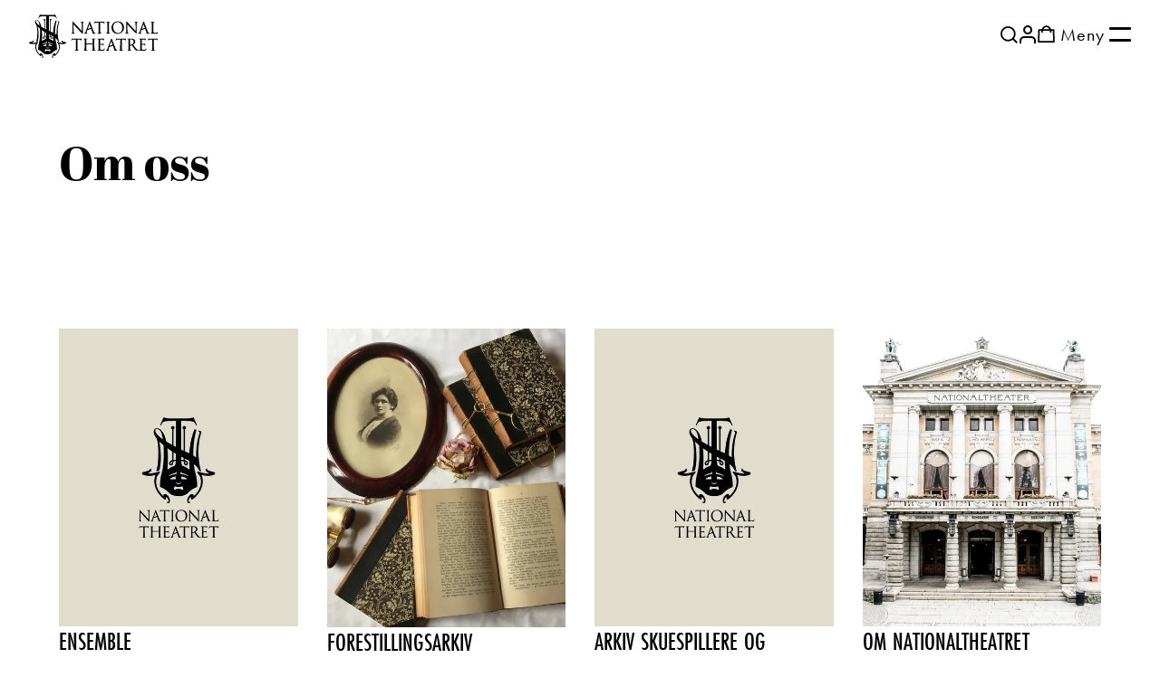

--- FILE ---
content_type: text/html; charset=utf-8
request_url: https://www.nationaltheatret.no/om-oss
body_size: 53298
content:
<!DOCTYPE html><html lang="no"><head><meta charSet="utf-8"/><meta name="viewport" content="width=device-width, initial-scale=1"/><link rel="preload" as="image" href="/assets/images/logo-with-text.svg"/><link rel="preload" as="image" href="/assets/images/logo-with-text-white.svg"/><link rel="preload" as="image" href="/assets/images/obos-logo.svg"/><link rel="modulepreload" href="/assets/entry.client-B8k6Z54W.js"/><link rel="modulepreload" href="/assets/chunk-EPOLDU6W-DdJB__BP.js"/><link rel="modulepreload" href="/assets/index-D7J4vRqO.js"/><link rel="modulepreload" href="/assets/_commonjsHelpers-CE1G-McA.js"/><link rel="modulepreload" href="/assets/root-Dty9HU_r.js"/><link rel="modulepreload" href="/assets/client-BMxZlJfw.js"/><link rel="modulepreload" href="/assets/ErrorPage-_55jUND0.js"/><link rel="modulepreload" href="/assets/Button-CMQefkHz.js"/><link rel="modulepreload" href="/assets/clsx-B-dksMZM.js"/><link rel="modulepreload" href="/assets/Link-LbU9UpEj.js"/><link rel="modulepreload" href="/assets/NtURL-ufeKIyyg.js"/><link rel="modulepreload" href="/assets/pageTree.groq-oGULmukw.js"/><link rel="modulepreload" href="/assets/BaseLayout-I0kguEqr.js"/><link rel="modulepreload" href="/assets/env-BHJ9eVgu.js"/><link rel="modulepreload" href="/assets/useCookies-CRWTwrXj.js"/><link rel="modulepreload" href="/assets/layout.module-DObrS8wA.js"/><link rel="modulepreload" href="/assets/index-DpRzlQkn.js"/><link rel="modulepreload" href="/assets/filter-props-ByfrbaQ8.js"/><link rel="modulepreload" href="/assets/Layout-BcEI29aJ.js"/><link rel="modulepreload" href="/assets/index-2M8-C0tl.js"/><link rel="modulepreload" href="/assets/Header-C_tPf1XM.js"/><link rel="modulepreload" href="/assets/SkipToContent-h4GnE3EP.js"/><link rel="modulepreload" href="/assets/RichText-DDbUXD1s.js"/><link rel="modulepreload" href="/assets/image-url.umd-CUrfOnHY.js"/><link rel="modulepreload" href="/assets/pageTree.route-DkL9sGPj.js"/><link rel="modulepreload" href="/assets/proxy-D0Uo8VJW.js"/><link rel="modulepreload" href="/assets/pick-8mXkMthc.js"/><link rel="modulepreload" href="/assets/Input-Dyd09z0n.js"/><link rel="modulepreload" href="/assets/webpage.route-Cf11co2R.js"/><link rel="modulepreload" href="/assets/PageRenderer-DlshkBcN.js"/><link rel="modulepreload" href="/assets/index-CkDLpD5x.js"/><link rel="modulepreload" href="/assets/PageBuilderSerializer-BTVytFvA.js"/><link rel="modulepreload" href="/assets/ResponsiveImage-Zu17fCkE.js"/><link rel="modulepreload" href="/assets/index.esm-DPEbU1Tl.js"/><link rel="modulepreload" href="/assets/isValid-CK9t30ZU.js"/><link rel="modulepreload" href="/assets/mixin-CvCbbLPQ.js"/><link rel="modulepreload" href="/assets/dateFormat-NwWiQULv.js"/><link rel="modulepreload" href="/assets/parseISO-BLh62g6P.js"/><link rel="modulepreload" href="/assets/models-OgygJO4h.js"/><title>Om oss | Nationaltheatret</title><meta name="og:title" content="Om oss | Nationaltheatret"/><meta name="description"/><meta name="og:type" content="website"/><meta name="og:site_name" content="Nationaltheatret"/><meta name="og:url" content="https://www.nationaltheatret.no/om-oss"/><meta rel="canonical" href="https://www.nationaltheatret.no/om-oss"/><link rel="preconnect" href="https://use.typekit.net"/><link rel="preconnect" href="https://cdn.sanity.io"/><link rel="preload" href="https://use.typekit.net/sui4ggv.css" as="style"/><link rel="stylesheet" href="/assets/ErrorPage-CmwhGFdb.css"/><link rel="stylesheet" href="/assets/Button-xckQce-y.css#"/><link rel="stylesheet" href="https://use.typekit.net/sui4ggv.css"/><link rel="stylesheet" href="/assets/root-CxJ922pp.css"/><link rel="stylesheet" href="/assets/layout-Biu3M073.css"/><link rel="stylesheet" href="/assets/Layout-lQUgQxqm.css"/><link rel="stylesheet" href="/assets/Header-DWsuODfL.css"/><link rel="stylesheet" href="/assets/SkipToContent-B0mt_PCO.css#"/><link rel="stylesheet" href="/assets/Input-CUgTZ3_q.css#"/><link rel="stylesheet" href="/assets/RichText-ebas-2e0.css#"/><link rel="stylesheet" href="/assets/PageRenderer-D1bbW0Cc.css"/><link rel="stylesheet" href="/assets/PageBuilderSerializer-2NatvTWT.css"/><link rel="stylesheet" href="/assets/ResponsiveImage-d2JmpSa2.css#"/></head><body><div class="_root_ms3dz_68"><noscript><iframe src="https://www.googletagmanager.com/ns.html?id=GTM-M6TF3JP" height="0" width="0" style="display:none;visibility:hidden"></iframe></noscript><a href="#main-content" class="_skipLink_1v7un_1">Hopp til innhold</a><header class="_header_wfc95_1"><nav class="_header__nav_wfc95_6" aria-label="Hurtignavigasjon"><a aria-label="Forside" href="/" data-discover="true"><img src="/assets/images/logo-with-text.svg" alt="Nationaltheatrets logo" class="_header__logo_wfc95_30"/></a><div class="_header__iconGroup_wfc95_38"><button class="_header__iconButton_wfc95_43"><span aria-label="Søk" class="_icon_mpnpl_1 _icon--light_mpnpl_13 _header__icon_wfc95_38" style="--icon-url:url(/assets/icons/magnifier-white.svg)"></span></button><a href="/min-side"><span aria-label="Min side" class="_icon_mpnpl_1 _icon--light_mpnpl_13 _header__icon_wfc95_38" style="--icon-url:url(/assets/icons/my-page-new.svg)"></span></a><a href="/handlekurv"><span aria-label="Handlekurv" class="_icon_mpnpl_1 _icon--light_mpnpl_13 _header__icon_wfc95_38" style="--icon-url:url(/assets/icons/cart-empty.svg)"></span></a><div class="_header__menuButton_wfc95_94"><button class="_menuButton_wfc95_24" aria-expanded="false" aria-label="Åpne meny"><span class="_menuButton__label_wfc95_24">Meny</span><div class="_menuButton__icon_wfc95_27"><span class="_menuButton__iconLine_wfc95_27"></span><span class="_menuButton__iconLine_wfc95_27"></span></div></button></div></div></nav><div class="_drawerBackdrop_wfc95_298"></div><aside class="_drawerMenu_wfc95_168"><nav aria-label="Hovedmeny"><ul class="_drawerMenu__items_wfc95_199"><li class="_menuItem_wfc95_205"><button class="_menuItem__groupButton_wfc95_247"><span>Program</span><div><span aria-label="Ekspander menypunkt Program" class="_icon_mpnpl_1 _icon--dark_mpnpl_20 _groupButtonIcon_wfc95_271" style="--icon-url:url(/assets/icons/chevron-right.svg)"></span></div></button></li><li class="_menuItem_wfc95_205"><button class="_menuItem__groupButton_wfc95_247"><span>Kjøpsinfo</span><div><span aria-label="Ekspander menypunkt Kjøpsinfo" class="_icon_mpnpl_1 _icon--dark_mpnpl_20 _groupButtonIcon_wfc95_271" style="--icon-url:url(/assets/icons/chevron-right.svg)"></span></div></button></li><li class="_menuItem_wfc95_205"><button class="_menuItem__groupButton_wfc95_247"><span>Ditt besøk</span><div><span aria-label="Ekspander menypunkt Ditt besøk" class="_icon_mpnpl_1 _icon--dark_mpnpl_20 _groupButtonIcon_wfc95_271" style="--icon-url:url(/assets/icons/chevron-right.svg)"></span></div></button></li><li class="_menuItem_wfc95_205"><button class="_menuItem__groupButton_wfc95_247"><span>Om oss</span><div><span aria-label="Ekspander menypunkt Om oss" class="_icon_mpnpl_1 _icon--dark_mpnpl_20 _groupButtonIcon_wfc95_271" style="--icon-url:url(/assets/icons/chevron-right.svg)"></span></div></button></li><li class="_menuItem_wfc95_205"><button class="_menuItem__groupButton_wfc95_247"><span>MER National</span><div><span aria-label="Ekspander menypunkt MER National" class="_icon_mpnpl_1 _icon--dark_mpnpl_20 _groupButtonIcon_wfc95_271" style="--icon-url:url(/assets/icons/chevron-right.svg)"></span></div></button></li></ul></nav></aside></header><main id="main-content" class="_main_ms3dz_74"><section class="_container_1a4tg_1"><div class="_content_1a4tg_17 _container_75607_1"><h1 class="_title_75607_6">Om oss</h1></div></section><section class="_container_1a4tg_1"><div class="_content_1a4tg_17"><ul class="_grid_atvqm_1"><li><a aria-label="Les mer om Ensemble" class="_link_1ofir_1" href="/om-oss/ensemble" data-discover="true"><figure><div class="_imageContainer_128ys_1"><picture class="_pictureWrapper_128ys_10"><source media="(max-width: 320px)" srcSet="https://cdn.sanity.io/images/4hthkcie/production/14162a97f59feba217cf6b4473c032b7ad7c4082-1920x1080.jpg?rect=528,0,864,1080&amp;w=320&amp;h=400&amp;fm=webp 1x, https://cdn.sanity.io/images/4hthkcie/production/14162a97f59feba217cf6b4473c032b7ad7c4082-1920x1080.jpg?rect=528,0,864,1080&amp;w=320&amp;h=400&amp;fm=webp&amp;dpr=2 2x" width="320" height="400"/><source media="(max-width: 756px)" srcSet="https://cdn.sanity.io/images/4hthkcie/production/14162a97f59feba217cf6b4473c032b7ad7c4082-1920x1080.jpg?rect=528,0,864,1080&amp;w=500&amp;h=625&amp;fm=webp 1x, https://cdn.sanity.io/images/4hthkcie/production/14162a97f59feba217cf6b4473c032b7ad7c4082-1920x1080.jpg?rect=528,0,864,1080&amp;w=500&amp;h=625&amp;fm=webp&amp;dpr=2 2x" width="500" height="625"/><source media="(max-width: 1200px)" srcSet="https://cdn.sanity.io/images/4hthkcie/production/14162a97f59feba217cf6b4473c032b7ad7c4082-1920x1080.jpg?rect=528,0,864,1080&amp;w=500&amp;h=625&amp;fm=webp 1x, https://cdn.sanity.io/images/4hthkcie/production/14162a97f59feba217cf6b4473c032b7ad7c4082-1920x1080.jpg?rect=528,0,864,1080&amp;w=500&amp;h=625&amp;fm=webp&amp;dpr=2 2x" width="500" height="625"/><source media="(max-width: 1704px)" srcSet="https://cdn.sanity.io/images/4hthkcie/production/14162a97f59feba217cf6b4473c032b7ad7c4082-1920x1080.jpg?rect=528,0,864,1080&amp;w=500&amp;h=625&amp;fm=webp 1x, https://cdn.sanity.io/images/4hthkcie/production/14162a97f59feba217cf6b4473c032b7ad7c4082-1920x1080.jpg?rect=528,0,864,1080&amp;w=500&amp;h=625&amp;fm=webp&amp;dpr=2 2x" width="500" height="625"/><img src="https://cdn.sanity.io/images/4hthkcie/production/14162a97f59feba217cf6b4473c032b7ad7c4082-1920x1080.jpg?rect=528,0,864,1080&amp;w=2560&amp;h=3200&amp;fm=webp" alt="Nationaltheatrets logo på grå bakgrunn" class="_image_128ys_1" loading="lazy"/></picture></div></figure><h3 class="_title_1ofir_28">Ensemble</h3><p class="_readMore_1ofir_40">Les mer<span class="_icon_mpnpl_1 _icon--light_mpnpl_13 _readMore__icon_1ofir_46" style="--icon-url:url(/assets/icons/chevron-right.svg);width:12px;height:12px"></span></p></a></li><li><a aria-label="Les mer om Forestillingsarkiv" class="_link_1ofir_1" href="/om-oss/forestillingsarkiv" data-discover="true"><figure><div class="_imageContainer_128ys_1"><picture class="_pictureWrapper_128ys_10"><source media="(max-width: 320px)" srcSet="https://cdn.sanity.io/images/4hthkcie/production/dc57eb9d7e5e0c2916485f6d53b7ebdc1670d0b3-3264x2448.jpg?rect=653,0,1958,2448&amp;w=320&amp;h=400&amp;fm=webp 1x, https://cdn.sanity.io/images/4hthkcie/production/dc57eb9d7e5e0c2916485f6d53b7ebdc1670d0b3-3264x2448.jpg?rect=653,0,1958,2448&amp;w=320&amp;h=400&amp;fm=webp&amp;dpr=2 2x" width="320" height="400"/><source media="(max-width: 756px)" srcSet="https://cdn.sanity.io/images/4hthkcie/production/dc57eb9d7e5e0c2916485f6d53b7ebdc1670d0b3-3264x2448.jpg?rect=653,0,1958,2448&amp;w=500&amp;h=625&amp;fm=webp 1x, https://cdn.sanity.io/images/4hthkcie/production/dc57eb9d7e5e0c2916485f6d53b7ebdc1670d0b3-3264x2448.jpg?rect=653,0,1958,2448&amp;w=500&amp;h=625&amp;fm=webp&amp;dpr=2 2x" width="500" height="625"/><source media="(max-width: 1200px)" srcSet="https://cdn.sanity.io/images/4hthkcie/production/dc57eb9d7e5e0c2916485f6d53b7ebdc1670d0b3-3264x2448.jpg?rect=653,0,1958,2448&amp;w=500&amp;h=625&amp;fm=webp 1x, https://cdn.sanity.io/images/4hthkcie/production/dc57eb9d7e5e0c2916485f6d53b7ebdc1670d0b3-3264x2448.jpg?rect=653,0,1958,2448&amp;w=500&amp;h=625&amp;fm=webp&amp;dpr=2 2x" width="500" height="625"/><source media="(max-width: 1704px)" srcSet="https://cdn.sanity.io/images/4hthkcie/production/dc57eb9d7e5e0c2916485f6d53b7ebdc1670d0b3-3264x2448.jpg?rect=653,0,1958,2448&amp;w=500&amp;h=625&amp;fm=webp 1x, https://cdn.sanity.io/images/4hthkcie/production/dc57eb9d7e5e0c2916485f6d53b7ebdc1670d0b3-3264x2448.jpg?rect=653,0,1958,2448&amp;w=500&amp;h=625&amp;fm=webp&amp;dpr=2 2x" width="500" height="625"/><img src="https://cdn.sanity.io/images/4hthkcie/production/dc57eb9d7e5e0c2916485f6d53b7ebdc1670d0b3-3264x2448.jpg?rect=653,0,1958,2448&amp;w=2560&amp;h=3200&amp;fm=webp" alt="Arkiv" class="_image_128ys_1" loading="lazy"/></picture></div></figure><h3 class="_title_1ofir_28">Forestillingsarkiv</h3><p class="_readMore_1ofir_40">Les mer<span class="_icon_mpnpl_1 _icon--light_mpnpl_13 _readMore__icon_1ofir_46" style="--icon-url:url(/assets/icons/chevron-right.svg);width:12px;height:12px"></span></p></a></li><li><a aria-label="Les mer om Arkiv skuespillere og kunsterisk lag" class="_link_1ofir_1" href="/om-oss/arkiv-skuespillere-og-kunstnerisk-lag" data-discover="true"><figure><div class="_imageContainer_128ys_1"><picture class="_pictureWrapper_128ys_10"><source media="(max-width: 320px)" srcSet="https://cdn.sanity.io/images/4hthkcie/production/14162a97f59feba217cf6b4473c032b7ad7c4082-1920x1080.jpg?rect=528,0,864,1080&amp;w=320&amp;h=400&amp;fm=webp 1x, https://cdn.sanity.io/images/4hthkcie/production/14162a97f59feba217cf6b4473c032b7ad7c4082-1920x1080.jpg?rect=528,0,864,1080&amp;w=320&amp;h=400&amp;fm=webp&amp;dpr=2 2x" width="320" height="400"/><source media="(max-width: 756px)" srcSet="https://cdn.sanity.io/images/4hthkcie/production/14162a97f59feba217cf6b4473c032b7ad7c4082-1920x1080.jpg?rect=528,0,864,1080&amp;w=500&amp;h=625&amp;fm=webp 1x, https://cdn.sanity.io/images/4hthkcie/production/14162a97f59feba217cf6b4473c032b7ad7c4082-1920x1080.jpg?rect=528,0,864,1080&amp;w=500&amp;h=625&amp;fm=webp&amp;dpr=2 2x" width="500" height="625"/><source media="(max-width: 1200px)" srcSet="https://cdn.sanity.io/images/4hthkcie/production/14162a97f59feba217cf6b4473c032b7ad7c4082-1920x1080.jpg?rect=528,0,864,1080&amp;w=500&amp;h=625&amp;fm=webp 1x, https://cdn.sanity.io/images/4hthkcie/production/14162a97f59feba217cf6b4473c032b7ad7c4082-1920x1080.jpg?rect=528,0,864,1080&amp;w=500&amp;h=625&amp;fm=webp&amp;dpr=2 2x" width="500" height="625"/><source media="(max-width: 1704px)" srcSet="https://cdn.sanity.io/images/4hthkcie/production/14162a97f59feba217cf6b4473c032b7ad7c4082-1920x1080.jpg?rect=528,0,864,1080&amp;w=500&amp;h=625&amp;fm=webp 1x, https://cdn.sanity.io/images/4hthkcie/production/14162a97f59feba217cf6b4473c032b7ad7c4082-1920x1080.jpg?rect=528,0,864,1080&amp;w=500&amp;h=625&amp;fm=webp&amp;dpr=2 2x" width="500" height="625"/><img src="https://cdn.sanity.io/images/4hthkcie/production/14162a97f59feba217cf6b4473c032b7ad7c4082-1920x1080.jpg?rect=528,0,864,1080&amp;w=2560&amp;h=3200&amp;fm=webp" alt="Nationaltheatrets logo på grå bakgrunn" class="_image_128ys_1" loading="lazy"/></picture></div></figure><h3 class="_title_1ofir_28">Arkiv skuespillere og kunsterisk lag</h3><p class="_readMore_1ofir_40">Les mer<span class="_icon_mpnpl_1 _icon--light_mpnpl_13 _readMore__icon_1ofir_46" style="--icon-url:url(/assets/icons/chevron-right.svg);width:12px;height:12px"></span></p></a></li><li><a aria-label="Les mer om Om Nationaltheatret" class="_link_1ofir_1" href="/om-oss/organisasjon" data-discover="true"><figure><div class="_imageContainer_128ys_1"><picture class="_pictureWrapper_128ys_10"><source media="(max-width: 320px)" srcSet="https://cdn.sanity.io/images/4hthkcie/production/89f73b4bb0a0e3227cd3d490fa8251b64c4ff2cf-4928x2872.jpg?rect=1315,0,2298,2872&amp;w=320&amp;h=400&amp;fm=webp 1x, https://cdn.sanity.io/images/4hthkcie/production/89f73b4bb0a0e3227cd3d490fa8251b64c4ff2cf-4928x2872.jpg?rect=1315,0,2298,2872&amp;w=320&amp;h=400&amp;fm=webp&amp;dpr=2 2x" width="320" height="400"/><source media="(max-width: 756px)" srcSet="https://cdn.sanity.io/images/4hthkcie/production/89f73b4bb0a0e3227cd3d490fa8251b64c4ff2cf-4928x2872.jpg?rect=1315,0,2298,2872&amp;w=500&amp;h=625&amp;fm=webp 1x, https://cdn.sanity.io/images/4hthkcie/production/89f73b4bb0a0e3227cd3d490fa8251b64c4ff2cf-4928x2872.jpg?rect=1315,0,2298,2872&amp;w=500&amp;h=625&amp;fm=webp&amp;dpr=2 2x" width="500" height="625"/><source media="(max-width: 1200px)" srcSet="https://cdn.sanity.io/images/4hthkcie/production/89f73b4bb0a0e3227cd3d490fa8251b64c4ff2cf-4928x2872.jpg?rect=1315,0,2298,2872&amp;w=500&amp;h=625&amp;fm=webp 1x, https://cdn.sanity.io/images/4hthkcie/production/89f73b4bb0a0e3227cd3d490fa8251b64c4ff2cf-4928x2872.jpg?rect=1315,0,2298,2872&amp;w=500&amp;h=625&amp;fm=webp&amp;dpr=2 2x" width="500" height="625"/><source media="(max-width: 1704px)" srcSet="https://cdn.sanity.io/images/4hthkcie/production/89f73b4bb0a0e3227cd3d490fa8251b64c4ff2cf-4928x2872.jpg?rect=1315,0,2298,2872&amp;w=500&amp;h=625&amp;fm=webp 1x, https://cdn.sanity.io/images/4hthkcie/production/89f73b4bb0a0e3227cd3d490fa8251b64c4ff2cf-4928x2872.jpg?rect=1315,0,2298,2872&amp;w=500&amp;h=625&amp;fm=webp&amp;dpr=2 2x" width="500" height="625"/><img src="https://cdn.sanity.io/images/4hthkcie/production/89f73b4bb0a0e3227cd3d490fa8251b64c4ff2cf-4928x2872.jpg?rect=1315,0,2298,2872&amp;w=2560&amp;h=3200&amp;fm=webp" alt="Nationaltheatret" class="_image_128ys_1" loading="lazy"/></picture></div></figure><h3 class="_title_1ofir_28">Om Nationaltheatret</h3><p class="_readMore_1ofir_40">Les mer<span class="_icon_mpnpl_1 _icon--light_mpnpl_13 _readMore__icon_1ofir_46" style="--icon-url:url(/assets/icons/chevron-right.svg);width:12px;height:12px"></span></p></a></li><li><a aria-label="Les mer om Våre scener" class="_link_1ofir_1" href="/om-oss/vare-scener" data-discover="true"><figure><div class="_imageContainer_128ys_1"><picture class="_pictureWrapper_128ys_10"><source media="(max-width: 320px)" srcSet="https://cdn.sanity.io/images/4hthkcie/production/5120f5f3445f0033ad26f17a30ac0143a186a3f9-1920x1080.jpg?rect=528,0,864,1080&amp;w=320&amp;h=400&amp;fm=webp 1x, https://cdn.sanity.io/images/4hthkcie/production/5120f5f3445f0033ad26f17a30ac0143a186a3f9-1920x1080.jpg?rect=528,0,864,1080&amp;w=320&amp;h=400&amp;fm=webp&amp;dpr=2 2x" width="320" height="400"/><source media="(max-width: 756px)" srcSet="https://cdn.sanity.io/images/4hthkcie/production/5120f5f3445f0033ad26f17a30ac0143a186a3f9-1920x1080.jpg?rect=528,0,864,1080&amp;w=500&amp;h=625&amp;fm=webp 1x, https://cdn.sanity.io/images/4hthkcie/production/5120f5f3445f0033ad26f17a30ac0143a186a3f9-1920x1080.jpg?rect=528,0,864,1080&amp;w=500&amp;h=625&amp;fm=webp&amp;dpr=2 2x" width="500" height="625"/><source media="(max-width: 1200px)" srcSet="https://cdn.sanity.io/images/4hthkcie/production/5120f5f3445f0033ad26f17a30ac0143a186a3f9-1920x1080.jpg?rect=528,0,864,1080&amp;w=500&amp;h=625&amp;fm=webp 1x, https://cdn.sanity.io/images/4hthkcie/production/5120f5f3445f0033ad26f17a30ac0143a186a3f9-1920x1080.jpg?rect=528,0,864,1080&amp;w=500&amp;h=625&amp;fm=webp&amp;dpr=2 2x" width="500" height="625"/><source media="(max-width: 1704px)" srcSet="https://cdn.sanity.io/images/4hthkcie/production/5120f5f3445f0033ad26f17a30ac0143a186a3f9-1920x1080.jpg?rect=528,0,864,1080&amp;w=500&amp;h=625&amp;fm=webp 1x, https://cdn.sanity.io/images/4hthkcie/production/5120f5f3445f0033ad26f17a30ac0143a186a3f9-1920x1080.jpg?rect=528,0,864,1080&amp;w=500&amp;h=625&amp;fm=webp&amp;dpr=2 2x" width="500" height="625"/><img src="https://cdn.sanity.io/images/4hthkcie/production/5120f5f3445f0033ad26f17a30ac0143a186a3f9-1920x1080.jpg?rect=528,0,864,1080&amp;w=2560&amp;h=3200&amp;fm=webp" alt="Hovedscenen" class="_image_128ys_1" loading="lazy"/></picture></div></figure><h3 class="_title_1ofir_28">Våre scener</h3><p class="_readMore_1ofir_40">Les mer<span class="_icon_mpnpl_1 _icon--light_mpnpl_13 _readMore__icon_1ofir_46" style="--icon-url:url(/assets/icons/chevron-right.svg);width:12px;height:12px"></span></p></a></li></ul></div></section></main><footer class="_footer_11p4x_1"><div class="_footerItem_11p4x_27"><a aria-label="Forside" href="/" data-discover="true"><img src="/assets/images/logo-with-text-white.svg" alt="Nationaltheatret logo"/></a></div><div class="_footerItem_11p4x_27"><h2>Kontakt oss</h2><p><strong>Telefon:</strong><br/><a href="tel:+4722001400" target="_blank" rel="noreferrer">+47 22 00 14 00</a><br/>Man–fre kl. 09–15.30</p><p><strong>E-post:</strong><br/><a href="/cdn-cgi/l/email-protection#b2dad7dbf2dcd3c6dbdddcd3dec6dad7d3c6c0d7c69cdcdd" target="_blank" rel="noreferrer"><span class="__cf_email__" data-cfemail="51393438113f3025383e3f303d25393430252334257f3f3e">[email&#160;protected]</span></a></p><p><strong>Billettluke:</strong><br/>Man–fre: kl. 13.30 frem til forestilling.<br/>Lør: kl. 12.30 frem til forestilling.</p><p>(Billettluka stenger kl. 17 når det ikke er forestilling.)</p></div><div class="_footerItem_11p4x_27"><h2>Nyttige lenker</h2><a href="/link/734d67445ea546658bba7cc5b23c9811.aspx">Våre scener</a><a href="/link/e313f9b90d2547809ea20bb495c13f96.aspx">Motta nyhetsbrev</a><a href="https://forest.nationaltheatret.no/" target="_blank" rel="noreferrer">Søk i forestillingsarkivet</a><a href="/ledige-stillinger" data-discover="true">Se ledige stillinger</a><a href="/link/43815f5101454a1d8572db826ec7a361.aspx">Utleie av våre lokaler</a><a href="/link/a0217003f3514050a32f2b52aabf148d.aspx">Presse</a></div><div class="_footerItem_11p4x_27"><h2>I kulissene</h2><a href="/om-oss/organisasjon/personvern/" data-discover="true">Behandling av personopplysninger</a><a href="https://uustatus.no/nb/erklaringer/publisert/282990be-2cb4-4e2e-8f90-ece581080ccc" target="_blank" rel="noreferrer">Tilgjengelighetserklæring (bokmål)</a><button class="_cookieSettings_11p4x_113">Instillinger for informasjonskapsler</button></div><div class="_sponsorLogo_11p4x_88"><img src="/assets/images/obos-logo.svg" alt="Obos logo"/><p>Copyright © Nationaltheatret</p></div></footer></div><script data-cfasync="false" src="/cdn-cgi/scripts/5c5dd728/cloudflare-static/email-decode.min.js"></script><script>window.env = {"NODE_ENV":"production","VITE_SANITY_PROJECT_ID":"4hthkcie","VITE_SANITY_DATASET":"production","VITE_BASE_URL":"https://www.nationaltheatret.no","VITE_ENVIRONMENT":"Production","VITE_PUBLIC_POSTHOG_KEY":"phc_k9hAqYryIW8qoSUzJgSOBL8Vx4WOLUMBOd3hx1zXC4w"}</script><script>((storageKey2, restoreKey) => {
    if (!window.history.state || !window.history.state.key) {
      let key = Math.random().toString(32).slice(2);
      window.history.replaceState({ key }, "");
    }
    try {
      let positions = JSON.parse(sessionStorage.getItem(storageKey2) || "{}");
      let storedY = positions[restoreKey || window.history.state.key];
      if (typeof storedY === "number") {
        window.scrollTo(0, storedY);
      }
    } catch (error) {
      console.error(error);
      sessionStorage.removeItem(storageKey2);
    }
  })("react-router-scroll-positions", null)</script><script>window.__reactRouterContext = {"basename":"/","future":{"unstable_optimizeDeps":false,"unstable_subResourceIntegrity":false,"unstable_trailingSlashAwareDataRequests":false,"v8_middleware":true,"v8_splitRouteModules":false,"v8_viteEnvironmentApi":false},"routeDiscovery":{"mode":"lazy","manifestPath":"/__manifest"},"ssr":true,"isSpaMode":false};window.__reactRouterContext.stream = new ReadableStream({start(controller){window.__reactRouterContext.streamController = controller;}}).pipeThrough(new TextEncoderStream());</script><script type="module" async="">;
import * as route0 from "/assets/root-Dty9HU_r.js";
import * as route1 from "/assets/BaseLayout-I0kguEqr.js";
import * as route2 from "/assets/Layout-BcEI29aJ.js";
import * as route3 from "/assets/webpage.route-Cf11co2R.js";
  window.__reactRouterManifest = {
  "entry": {
    "module": "/assets/entry.client-B8k6Z54W.js",
    "imports": [
      "/assets/chunk-EPOLDU6W-DdJB__BP.js",
      "/assets/index-D7J4vRqO.js",
      "/assets/_commonjsHelpers-CE1G-McA.js"
    ],
    "css": []
  },
  "routes": {
    "root": {
      "id": "root",
      "path": "",
      "hasAction": false,
      "hasLoader": true,
      "hasClientAction": false,
      "hasClientLoader": false,
      "hasClientMiddleware": false,
      "hasErrorBoundary": true,
      "module": "/assets/root-Dty9HU_r.js",
      "imports": [
        "/assets/chunk-EPOLDU6W-DdJB__BP.js",
        "/assets/index-D7J4vRqO.js",
        "/assets/_commonjsHelpers-CE1G-McA.js",
        "/assets/client-BMxZlJfw.js",
        "/assets/ErrorPage-_55jUND0.js",
        "/assets/Button-CMQefkHz.js",
        "/assets/clsx-B-dksMZM.js",
        "/assets/Link-LbU9UpEj.js",
        "/assets/NtURL-ufeKIyyg.js",
        "/assets/pageTree.groq-oGULmukw.js"
      ],
      "css": [
        "/assets/ErrorPage-CmwhGFdb.css",
        "/assets/Button-xckQce-y.css#"
      ]
    },
    "features/layout/components/BaseLayout": {
      "id": "features/layout/components/BaseLayout",
      "parentId": "root",
      "hasAction": false,
      "hasLoader": true,
      "hasClientAction": false,
      "hasClientLoader": false,
      "hasClientMiddleware": false,
      "hasErrorBoundary": false,
      "module": "/assets/BaseLayout-I0kguEqr.js",
      "imports": [
        "/assets/chunk-EPOLDU6W-DdJB__BP.js",
        "/assets/env-BHJ9eVgu.js",
        "/assets/useCookies-CRWTwrXj.js",
        "/assets/layout.module-DObrS8wA.js",
        "/assets/index-DpRzlQkn.js",
        "/assets/_commonjsHelpers-CE1G-McA.js",
        "/assets/filter-props-ByfrbaQ8.js"
      ],
      "css": [
        "/assets/layout-Biu3M073.css"
      ]
    },
    "features/layout/components/Layout": {
      "id": "features/layout/components/Layout",
      "parentId": "features/layout/components/BaseLayout",
      "hasAction": false,
      "hasLoader": true,
      "hasClientAction": false,
      "hasClientLoader": false,
      "hasClientMiddleware": false,
      "hasErrorBoundary": false,
      "module": "/assets/Layout-BcEI29aJ.js",
      "imports": [
        "/assets/chunk-EPOLDU6W-DdJB__BP.js",
        "/assets/Link-LbU9UpEj.js",
        "/assets/index-2M8-C0tl.js",
        "/assets/useCookies-CRWTwrXj.js",
        "/assets/Header-C_tPf1XM.js",
        "/assets/SkipToContent-h4GnE3EP.js",
        "/assets/RichText-DDbUXD1s.js",
        "/assets/layout.module-DObrS8wA.js",
        "/assets/_commonjsHelpers-CE1G-McA.js",
        "/assets/NtURL-ufeKIyyg.js",
        "/assets/pageTree.groq-oGULmukw.js",
        "/assets/image-url.umd-CUrfOnHY.js",
        "/assets/pageTree.route-DkL9sGPj.js",
        "/assets/env-BHJ9eVgu.js",
        "/assets/clsx-B-dksMZM.js",
        "/assets/proxy-D0Uo8VJW.js",
        "/assets/filter-props-ByfrbaQ8.js",
        "/assets/pick-8mXkMthc.js",
        "/assets/client-BMxZlJfw.js",
        "/assets/Input-Dyd09z0n.js"
      ],
      "css": [
        "/assets/Layout-lQUgQxqm.css",
        "/assets/Header-DWsuODfL.css",
        "/assets/SkipToContent-B0mt_PCO.css#",
        "/assets/Input-CUgTZ3_q.css#",
        "/assets/RichText-ebas-2e0.css#",
        "/assets/layout-Biu3M073.css"
      ]
    },
    "webpage": {
      "id": "webpage",
      "parentId": "features/layout/components/Layout",
      "path": "*",
      "hasAction": false,
      "hasLoader": true,
      "hasClientAction": false,
      "hasClientLoader": false,
      "hasClientMiddleware": false,
      "hasErrorBoundary": true,
      "module": "/assets/webpage.route-Cf11co2R.js",
      "imports": [
        "/assets/chunk-EPOLDU6W-DdJB__BP.js",
        "/assets/PageRenderer-DlshkBcN.js",
        "/assets/ErrorPage-_55jUND0.js",
        "/assets/_commonjsHelpers-CE1G-McA.js",
        "/assets/index-CkDLpD5x.js",
        "/assets/PageBuilderSerializer-BTVytFvA.js",
        "/assets/clsx-B-dksMZM.js",
        "/assets/ResponsiveImage-Zu17fCkE.js",
        "/assets/index-2M8-C0tl.js",
        "/assets/Link-LbU9UpEj.js",
        "/assets/NtURL-ufeKIyyg.js",
        "/assets/pageTree.groq-oGULmukw.js",
        "/assets/image-url.umd-CUrfOnHY.js",
        "/assets/pageTree.route-DkL9sGPj.js",
        "/assets/env-BHJ9eVgu.js",
        "/assets/Button-CMQefkHz.js",
        "/assets/SkipToContent-h4GnE3EP.js",
        "/assets/proxy-D0Uo8VJW.js",
        "/assets/filter-props-ByfrbaQ8.js",
        "/assets/RichText-DDbUXD1s.js",
        "/assets/index.esm-DPEbU1Tl.js",
        "/assets/Input-Dyd09z0n.js",
        "/assets/isValid-CK9t30ZU.js",
        "/assets/client-BMxZlJfw.js",
        "/assets/mixin-CvCbbLPQ.js",
        "/assets/dateFormat-NwWiQULv.js",
        "/assets/parseISO-BLh62g6P.js",
        "/assets/models-OgygJO4h.js"
      ],
      "css": [
        "/assets/PageRenderer-D1bbW0Cc.css",
        "/assets/PageBuilderSerializer-2NatvTWT.css",
        "/assets/ResponsiveImage-d2JmpSa2.css#",
        "/assets/Button-xckQce-y.css#",
        "/assets/SkipToContent-B0mt_PCO.css#",
        "/assets/RichText-ebas-2e0.css#",
        "/assets/Input-CUgTZ3_q.css#",
        "/assets/ErrorPage-CmwhGFdb.css"
      ]
    },
    "home": {
      "id": "home",
      "parentId": "features/layout/components/Layout",
      "index": true,
      "hasAction": false,
      "hasLoader": true,
      "hasClientAction": false,
      "hasClientLoader": false,
      "hasClientMiddleware": false,
      "hasErrorBoundary": true,
      "module": "/assets/frontPage.route-CUEphxYV.js",
      "imports": [
        "/assets/chunk-EPOLDU6W-DdJB__BP.js",
        "/assets/FrontpageView-oHXjSlFv.js",
        "/assets/ErrorPage-_55jUND0.js",
        "/assets/_commonjsHelpers-CE1G-McA.js",
        "/assets/PageBuilderSerializer-BTVytFvA.js",
        "/assets/clsx-B-dksMZM.js",
        "/assets/ResponsiveImage-Zu17fCkE.js",
        "/assets/index-2M8-C0tl.js",
        "/assets/Link-LbU9UpEj.js",
        "/assets/NtURL-ufeKIyyg.js",
        "/assets/pageTree.groq-oGULmukw.js",
        "/assets/image-url.umd-CUrfOnHY.js",
        "/assets/pageTree.route-DkL9sGPj.js",
        "/assets/env-BHJ9eVgu.js",
        "/assets/Button-CMQefkHz.js",
        "/assets/SkipToContent-h4GnE3EP.js",
        "/assets/proxy-D0Uo8VJW.js",
        "/assets/filter-props-ByfrbaQ8.js",
        "/assets/index-CkDLpD5x.js",
        "/assets/RichText-DDbUXD1s.js",
        "/assets/index.esm-DPEbU1Tl.js",
        "/assets/Input-Dyd09z0n.js",
        "/assets/isValid-CK9t30ZU.js",
        "/assets/client-BMxZlJfw.js",
        "/assets/mixin-CvCbbLPQ.js"
      ],
      "css": [
        "/assets/PageBuilderSerializer-2NatvTWT.css",
        "/assets/ResponsiveImage-d2JmpSa2.css#",
        "/assets/Button-xckQce-y.css#",
        "/assets/SkipToContent-B0mt_PCO.css#",
        "/assets/RichText-ebas-2e0.css#",
        "/assets/Input-CUgTZ3_q.css#",
        "/assets/ErrorPage-CmwhGFdb.css"
      ]
    }
  },
  "url": "/assets/manifest-e3c3feb2.js",
  "version": "e3c3feb2"
};
  window.__reactRouterRouteModules = {"root":route0,"features/layout/components/BaseLayout":route1,"features/layout/components/Layout":route2,"webpage":route3};

import("/assets/entry.client-B8k6Z54W.js");</script><!--$--><script>window.__reactRouterContext.streamController.enqueue("[{\"_1\":2,\"_5088\":-5,\"_5089\":-5},\"loaderData\",{\"_3\":4,\"_4805\":4806,\"_4810\":4811,\"_4992\":4993},\"root\",{\"_5\":6,\"_18\":19},\"clientEnv\",{\"_7\":8,\"_9\":10,\"_11\":8,\"_12\":13,\"_14\":15,\"_16\":17},\"NODE_ENV\",\"production\",\"VITE_SANITY_PROJECT_ID\",\"4hthkcie\",\"VITE_SANITY_DATASET\",\"VITE_BASE_URL\",\"https://www.nationaltheatret.no\",\"VITE_ENVIRONMENT\",\"Production\",\"VITE_PUBLIC_POSTHOG_KEY\",\"phc_k9hAqYryIW8qoSUzJgSOBL8Vx4WOLUMBOd3hx1zXC4w\",\"pageTree\",{\"_18\":20,\"_4745\":4746},[21,35,43,48,55,60,68,73,80,85,90,95,100,105,110,115,120,125,130,135,142,147,152,157,181,186,191,207,212,217,222,227,234,239,244,249,254,259,264,269,277,282,293,298,303,308,313,318,323,328,333,338,343,348,353,358,363,368,373,378,383,388,393,400,405,410,415,420,425,430,435,440,445,450,455,460,465,470,475,480,485,490,495,501,506,511,516,521,526,531,536,541,546,551,556,564,569,574,578,583,588,596,601,606,611,616,621,626,631,636,641,646,651,656,661,666,671,676,681,686,691,696,701,706,711,716,721,726,731,736,741,748,753,758,763,768,773,778,783,788,793,798,803,808,838,843,848,853,858,861,866,873,878,883,888,893,898,903,908,913,918,923,928,933,938,943,946,951,956,961,966,971,976,981,986,991,996,1001,1006,1011,1016,1021,1026,1031,1036,1041,1046,1051,1056,1061,1069,1074,1079,1084,1089,1094,1099,1104,1109,1114,1119,1124,1134,1139,1144,1149,1154,1159,1164,1169,1174,1179,1184,1189,1194,1199,1204,1209,1214,1219,1224,1229,1234,1239,1244,1249,1254,1259,1264,1269,1274,1279,1284,1289,1294,1299,1304,1311,1314,1319,1324,1329,1334,1339,1344,1349,1353,2491,2496,2499,2502,2505,2508,2511,2514,2517,2522,2525,2531,2536,2541,2546,2549,2552,2557,2560,2564,2567,2570,2573,2576,2579,2584,2587,2592,2597,2600,2603,2608,2613,2618,2621,2626,2631,2634,2637,2640,2645,2648,2651,2654,2659,2844,2847,2852,2855,2860,2863,2868,2873,2880,2883,2886,2891,2894,2899,2902,2905,2912,2915,2918,2921,2924,2929,2936,2941,2944,2949,2952,2955,2958,2961,2966,2969,2972,2975,2978,2981,2986,2991,2994,2997,3002,3005,3008,3013,3018,3021,3029,3032,3037,3043,3046,3049,3052,3055,3058,3061,3064,3067,3070,3075,3080,3083,3088,3092,3095,3098,3101,3106,3113,3118,3121,3124,3127,3130,3133,3136,3141,3144,3147,3150,3155,3158,3161,3164,3169,3172,3175,3178,3181,3184,3187,3190,3193,3199,3202,3205,3208,3213,3216,3219,3222,3225,3228,3231,3234,3241,3246,3249,3252,3255,3260,3263,3280,3283,3286,3289,3294,3297,3300,3314,3317,3320,3323,3326,3329,3332,3335,3338,3341,3344,3347,3350,3353,3358,3361,3366,3371,3374,3377,3382,3387,3390,3393,3396,3399,3402,3405,3408,3413,3416,3419,3422,3425,3430,3463,3468,3472,3475,3478,3481,3484,3487,3490,3493,3496,3499,3504,3507,3510,3513,3516,3519,3522,3525,3528,3531,3536,3539,3542,3545,3548,3551,3554,3557,3562,3567,3570,3573,3576,3579,3582,3585,3590,3593,3596,3601,3606,3609,3612,3615,3618,3623,3628,3631,3636,3639,3642,3645,3648,3651,3654,3657,3660,3663,3666,3671,3674,3677,3682,3687,3690,3693,3696,3699,3702,3705,3710,3713,3716,3719,3722,3725,3728,3731,3736,3739,3742,3745,3748,3751,3754,3757,3760,3763,3782,3785,3790,3793,3798,3801,3806,3809,3814,3819,3822,3825,3828,3831,3834,3837,3842,3845,3848,3851,3854,3857,3860,3863,3866,3869,3872,3875,3878,3881,3884,3887,3898,3903,3906,3909,3912,3915,3918,3921,3924,3927,3930,3934,3937,3940,3943,3946,3951,3954,3957,3960,3963,3966,3971,3974,3977,3980,3983,3986,3991,3996,4001,4004,4007,4010,4013,4016,4019,4022,4025,4030,4035,4038,4048,4051,4054,4057,4060,4063,4066,4075,4078,4081,4084,4087,4094,4097,4100,4103,4106,4109,4112,4115,4118,4121,4124,4129,4132,4135,4140,4143,4146,4149,4152,4155,4158,4161,4164,4167,4172,4175,4178,4181,4184,4190,4193,4196,4199,4202,4205,4208,4211,4214,4217,4220,4223,4226,4229,4234,4237,4240,4243,4246,4249,4252,4256,4259,4262,4265,4268,4273,4276,4281,4284,4287,4290,4293,4296,4301,4304,4307,4310,4313,4316,4319,4322,4325,4328,4331,4336,4339,4342,4345,4348,4353,4356,4359,4364,4369,4374,4377,4380,4383,4386,4389,4392,4395,4400,4403,4406,4409,4412,4415,4418,4421,4426,4429,4432,4435,4438,4441,4444,4447,4452,4455,4458,4461,4464,4467,4470,4473,4476,4479,4482,4485,4488,4491,4494,4497,4500,4503,4506,4509,4512,4515,4520,4523,4526,4529,4532,4535,4538,4541,4544,4549,4552,4555,4558,4561,4564,4567,4570,4573,4576,4579,4582,4585,4588,4591,4594,4597,4602,4605,4608,4611,4614,4617,4620,4716,4730,4733,4736,4739,4742],{\"_22\":23,\"_24\":25,\"_26\":27,\"_28\":29,\"_33\":-5,\"_31\":34},\"_id\",\"00f2be5d-f420-4d4a-9dab-9ed2e339747a\",\"_type\",\"webpage.dynamic.production\",\"children\",[],\"parent\",{\"_22\":30,\"_31\":32},\"8bb393f8-9a7a-4867-8e03-c49687abb94e\",\"slug\",\"forestillinger\",\"redirectTo\",\"relaxt-hakkebakkeskogen\",{\"_22\":36,\"_24\":37,\"_26\":38,\"_28\":39,\"_33\":-5,\"_31\":42},\"0105b4f0-ec77-4e84-a82f-6847ee985165\",\"webpage.dynamic.person\",[],{\"_22\":40,\"_31\":41},\"4d531ff1-4b02-4d2e-afe1-c7c048d12970\",\"arkiv-skuespillere-og-kunstnerisk-lag\",\"tone-myskja\",{\"_22\":44,\"_24\":37,\"_26\":45,\"_28\":46,\"_33\":-5,\"_31\":47},\"01072259-f1b0-4ae7-8851-6c4706036f62\",[],{\"_22\":40,\"_31\":41},\"sverre-breivik\",{\"_22\":49,\"_24\":37,\"_26\":50,\"_28\":51,\"_33\":-5,\"_31\":54},\"0150fc4f-5cd7-454d-b1d5-70269be21477\",[],{\"_22\":52,\"_31\":53},\"5a3d49c5-8e16-4d88-95c0-a2709605f7b8\",\"ensemble\",\"alfred-ekker-strande\",{\"_22\":56,\"_24\":37,\"_26\":57,\"_28\":58,\"_33\":-5,\"_31\":59},\"0155c23e-0b5e-421d-af85-dcb4cdfae6ac\",[],{\"_22\":40,\"_31\":41},\"deniz-kaya\",{\"_22\":61,\"_24\":62,\"_26\":63,\"_28\":64,\"_33\":-5,\"_31\":67},\"022c020f-4711-4929-8462-1c3c6863496c\",\"webpage.dynamic.standard\",[],{\"_22\":65,\"_31\":66},\"810f6a0f-badb-40cc-89ab-4687d492bf5b\",\"kultursegmenter\",\"stimulering\",{\"_22\":69,\"_24\":37,\"_26\":70,\"_28\":71,\"_33\":-5,\"_31\":72},\"02b860e9-c161-40cf-8b0a-4e8c0a0813dc\",[],{\"_22\":40,\"_31\":41},\"tamar-ohana-goksoyr\",{\"_22\":74,\"_24\":62,\"_26\":75,\"_28\":76,\"_33\":-5,\"_31\":79},\"02c5dc09-9f97-49b9-8c01-b5ac523b939c\",[],{\"_22\":77,\"_31\":78},\"e50c9692-8d44-4e37-bd94-59348b494dd6\",\"sagaen-om-isfolket\",\"vi-svarer-pa-sporsmal\",{\"_22\":81,\"_24\":37,\"_26\":82,\"_28\":83,\"_33\":-5,\"_31\":84},\"04268fa3-dcf4-41e9-b4c8-4d99d401587e\",[],{\"_22\":40,\"_31\":41},\"madalena-sousa-helly-hansen\",{\"_22\":86,\"_24\":37,\"_26\":87,\"_28\":88,\"_33\":-5,\"_31\":89},\"046c0cd6-6f71-419b-90c8-8518d2b3a0fc\",[],{\"_22\":40,\"_31\":41},\"julie-stop-husby\",{\"_22\":91,\"_24\":37,\"_26\":92,\"_28\":93,\"_33\":-5,\"_31\":94},\"04abd00a-58f2-46cf-b1f1-625fedfb5668\",[],{\"_22\":52,\"_31\":53},\"pia-tjelta\",{\"_22\":96,\"_24\":37,\"_26\":97,\"_28\":98,\"_33\":-5,\"_31\":99},\"04c0423d-d89a-4420-8560-766176c6018a\",[],{\"_22\":40,\"_31\":41},\"sanna-dembowski\",{\"_22\":101,\"_24\":37,\"_26\":102,\"_28\":103,\"_33\":-5,\"_31\":104},\"04c12cdc-99cc-4f4d-8de1-7355b69fb064\",[],{\"_22\":40,\"_31\":41},\"melanie-mederlind\",{\"_22\":106,\"_24\":37,\"_26\":107,\"_28\":108,\"_33\":-5,\"_31\":109},\"04dfe452-2caa-4842-8f2f-675786168afe\",[],{\"_22\":40,\"_31\":41},\"lars-gartner-fremmerlid\",{\"_22\":111,\"_24\":37,\"_26\":112,\"_28\":113,\"_33\":-5,\"_31\":114},\"050bddb6-ec5b-4bd3-8832-997bf5cae434\",[],{\"_22\":40,\"_31\":41},\"steinar-lohne\",{\"_22\":116,\"_24\":37,\"_26\":117,\"_28\":118,\"_33\":-5,\"_31\":119},\"0581ef1f-bfbb-48ba-a63f-413b3fc940f8\",[],{\"_22\":40,\"_31\":41},\"oskaras-korunovas\",{\"_22\":121,\"_24\":37,\"_26\":122,\"_28\":123,\"_33\":-5,\"_31\":124},\"05c0590f-53db-4cf2-a2f5-6bd09b28b1e6\",[],{\"_22\":40,\"_31\":41},\"jos-groenier\",{\"_22\":126,\"_24\":37,\"_26\":127,\"_28\":128,\"_33\":-5,\"_31\":129},\"05dac950-b5dc-4b49-b473-99598246ffac\",[],{\"_22\":40,\"_31\":41},\"duc-mai-the\",{\"_22\":131,\"_24\":37,\"_26\":132,\"_28\":133,\"_33\":-5,\"_31\":134},\"0616ee0d-2b0e-4969-b556-ff400b3659f6\",[],{\"_22\":40,\"_31\":41},\"thomas-bipin-olsen\",{\"_22\":136,\"_24\":37,\"_26\":137,\"_28\":138,\"_33\":-5,\"_31\":141},\"0633f18e-3b77-4d28-a711-426cd22023a6\",[],{\"_22\":139,\"_31\":140},\"fcfc0c4b-10c6-412a-a3ff-288d7e243e23\",\"kreativt-team\",\"boya-bockman\",{\"_22\":143,\"_24\":37,\"_26\":144,\"_28\":145,\"_33\":-5,\"_31\":146},\"06e08c4a-ee93-47a7-892e-855d09ee91d9\",[],{\"_22\":40,\"_31\":41},\"lasse-lindtner\",{\"_22\":148,\"_24\":37,\"_26\":149,\"_28\":150,\"_33\":-5,\"_31\":151},\"06e3a15f-30e9-4036-894c-4e0328138af0\",[],{\"_22\":52,\"_31\":53},\"eindride-eidsvold\",{\"_22\":153,\"_24\":37,\"_26\":154,\"_28\":155,\"_33\":-5,\"_31\":156},\"072cb781-e021-48e3-b578-7a72bd88f863\",[],{\"_22\":40,\"_31\":41},\"mari-strand-ferstad\",{\"_22\":158,\"_24\":62,\"_26\":159,\"_28\":178,\"_33\":179,\"_31\":180},\"076c6dec-411e-43fd-8741-bc422bf21f51\",[160,163,166,169,172,175],{\"_22\":161,\"_31\":162},\"4e48433c-67a9-49b6-845e-3737eefb2488\",\"julekonsert\",{\"_22\":164,\"_31\":165},\"5226aa9f-b476-407c-b36d-8b8da0476bf5\",\"macbeth\",{\"_22\":167,\"_31\":168},\"7842753c-1b50-4cc1-8e40-de8e518706a7\",\"julemiddag\",{\"_22\":170,\"_31\":171},\"7ba6fc0c-53fe-4430-8735-a01e8962a726\",\"dette-er-ikke-oss\",{\"_22\":173,\"_31\":174},\"8c9d5354-b06a-4c68-a99c-a3a36e921af9\",\"munchenathen\",{\"_22\":176,\"_31\":177},\"ef008c4b-2ac9-4dc3-aee3-36a777228b37\",\"a-little-night-music\",{\"_22\":30,\"_31\":32},\"30d76781-6e47-42d9-9951-e294df3af2d2\",\"forestillingsarkiv\",{\"_22\":182,\"_24\":37,\"_26\":183,\"_28\":184,\"_33\":-5,\"_31\":185},\"079000e1-7004-491e-9906-2601b803f692\",[],{\"_22\":40,\"_31\":41},\"sondre-mollergard-kleive\",{\"_22\":187,\"_24\":37,\"_26\":188,\"_28\":189,\"_33\":-5,\"_31\":190},\"08696967-f3ae-4922-b575-47636c7fe96e\",[],{\"_22\":40,\"_31\":41},\"patrick-hilmar-ingvaldsen\",{\"_22\":192,\"_24\":62,\"_26\":193,\"_28\":203,\"_33\":-5,\"_31\":206},\"088925fd-ec89-48b5-ba6d-fcbe9c8593d8\",[194,197,200],{\"_22\":195,\"_31\":196},\"757bfab8-6522-43f4-8456-53d85b94dd92\",\"historien-bak-nationaltheatret\",{\"_22\":198,\"_31\":199},\"a977860c-4bf1-4dea-a082-3cb31cbc30ef\",\"det-tidlaust-umenneskelege\",{\"_22\":201,\"_31\":202},\"d775ccbd-49a5-4629-90a9-7d629a7fcc7c\",\"barnas-teater-i-120-ar\",{\"_22\":204,\"_31\":205},\"fd152559-a897-45d3-adab-2a85af7cab9c\",\"organisasjon\",\"historie\",{\"_22\":208,\"_24\":37,\"_26\":209,\"_28\":210,\"_33\":-5,\"_31\":211},\"08eaced3-ef3e-43d9-85fd-8cf78c747235\",[],{\"_22\":40,\"_31\":41},\"juhani-silvola\",{\"_22\":213,\"_24\":37,\"_26\":214,\"_28\":215,\"_33\":-5,\"_31\":216},\"08f17c2b-91b2-4174-be90-7c3b61930089\",[],{\"_22\":40,\"_31\":41},\"mette-welle-jacobsen\",{\"_22\":218,\"_24\":37,\"_26\":219,\"_28\":220,\"_33\":-5,\"_31\":221},\"09598a6a-f457-49da-9b64-7a4d2f2f8d46\",[],{\"_22\":52,\"_31\":53},\"laila-goody\",{\"_22\":223,\"_24\":37,\"_26\":224,\"_28\":225,\"_33\":-5,\"_31\":226},\"09c98710-0415-4e5e-bb9c-20b445b37b88\",[],{\"_22\":40,\"_31\":41},\"erlend-ropstad\",{\"_22\":228,\"_24\":62,\"_26\":229,\"_28\":230,\"_33\":-5,\"_31\":233},\"0a54383e-4228-4825-bf4d-5f39ae328b2d\",[],{\"_22\":231,\"_31\":232},\"1ab49f89-b9f5-4c5f-946c-862e78392680\",\"nyenational\",\"kristian-seltun-om-nyenational\",{\"_22\":235,\"_24\":37,\"_26\":236,\"_28\":237,\"_33\":-5,\"_31\":238},\"0aac8fb7-8496-4f00-b843-d9f94098d61f\",[],{\"_22\":52,\"_31\":53},\"andrine-sather\",{\"_22\":240,\"_24\":37,\"_26\":241,\"_28\":242,\"_33\":-5,\"_31\":243},\"0ac0f030-4919-46c5-871a-ad8a6a468785\",[],{\"_22\":40,\"_31\":41},\"bjorn-skagestad\",{\"_22\":245,\"_24\":37,\"_26\":246,\"_28\":247,\"_33\":-5,\"_31\":248},\"0b0a214e-2903-4c0f-8d36-029c04a48ab2\",[],{\"_22\":40,\"_31\":41},\"tatu-hamalainen\",{\"_22\":250,\"_24\":37,\"_26\":251,\"_28\":252,\"_33\":-5,\"_31\":253},\"0b45ed45-d40e-458b-9d0c-732d43ea9960\",[],{\"_22\":40,\"_31\":41},\"bertine-zetlitz\",{\"_22\":255,\"_24\":37,\"_26\":256,\"_28\":257,\"_33\":-5,\"_31\":258},\"0bca00be-1159-44f0-a672-3f9b92043970\",[],{\"_22\":40,\"_31\":41},\"stine-mari-fyrileiv\",{\"_22\":260,\"_24\":37,\"_26\":261,\"_28\":262,\"_33\":-5,\"_31\":263},\"0d3e6730-abf7-4d1e-99ad-f6bbe7904930\",[],{\"_22\":40,\"_31\":41},\"kim-falck-jorgensen\",{\"_22\":265,\"_24\":37,\"_26\":266,\"_28\":267,\"_33\":-5,\"_31\":268},\"0d5e4408-fb45-4b32-8e63-76446bc7cf37\",[],{\"_22\":40,\"_31\":41},\"lars-erik-holter\",{\"_22\":270,\"_24\":25,\"_26\":271,\"_28\":275,\"_33\":-5,\"_31\":276},\"0d83f2b0-a39f-4e4e-a980-ebc5256036b6\",[272],{\"_22\":273,\"_31\":274},\"e197a1e0-12b1-498a-9e06-8b59e9d3e063\",\"sverre-anker-ousdal-er-gatt-bort\",{\"_22\":30,\"_31\":32},\"gi-meg-handen\",{\"_22\":278,\"_24\":37,\"_26\":279,\"_28\":280,\"_33\":-5,\"_31\":281},\"0daa3fa7-88ca-4106-adb6-6105ac5cd6a5\",[],{\"_22\":40,\"_31\":41},\"hennika-skjonberg\",{\"_22\":283,\"_24\":284,\"_26\":285,\"_28\":289,\"_33\":-5,\"_31\":292},\"0dd6b134-589e-4720-8fe3-89059ba767a9\",\"webpage.dynamic.event\",[286],{\"_22\":287,\"_31\":288},\"b7065bda-a8f6-48d5-b6ad-9cc342407492\",\"meld-pa-din-barnehage-til-eventyrstund-i-kongelosjen\",{\"_22\":290,\"_31\":291},\"7c74096b-6bca-4668-b623-d95297601fdc\",\"barnasteater\",\"eventyrstund-i-kongelosjen\",{\"_22\":294,\"_24\":37,\"_26\":295,\"_28\":296,\"_33\":-5,\"_31\":297},\"0deced88-4c26-4189-ac7f-c13127e82ef5\",[],{\"_22\":139,\"_31\":140},\"nils-jakob-langvik\",{\"_22\":299,\"_24\":37,\"_26\":300,\"_28\":301,\"_33\":-5,\"_31\":302},\"0f771e74-8068-4dce-88cb-1b2932df9a10\",[],{\"_22\":52,\"_31\":53},\"kristoffer-olsen\",{\"_22\":304,\"_24\":37,\"_26\":305,\"_28\":306,\"_33\":-5,\"_31\":307},\"10549a99-a425-4b9b-a9c0-71ac2e0c3557\",[],{\"_22\":52,\"_31\":53},\"jan-gunnar-roise\",{\"_22\":309,\"_24\":37,\"_26\":310,\"_28\":311,\"_33\":-5,\"_31\":312},\"107db0f1-4e0a-4c86-9644-48d4fb8c375d\",[],{\"_22\":40,\"_31\":41},\"moudou-bah\",{\"_22\":314,\"_24\":37,\"_26\":315,\"_28\":316,\"_33\":-5,\"_31\":317},\"107e1aa8-053c-4bd7-89a5-257db5a84fd9\",[],{\"_22\":139,\"_31\":140},\"eva-sharp\",{\"_22\":319,\"_24\":37,\"_26\":320,\"_28\":321,\"_33\":-5,\"_31\":322},\"1095b549-eb86-46b4-815e-fadefc0a1984\",[],{\"_22\":52,\"_31\":53},\"ibrahim-fazlic\",{\"_22\":324,\"_24\":37,\"_26\":325,\"_28\":326,\"_33\":-5,\"_31\":327},\"10c9a54b-f4ea-4bd7-a8cf-4110b5c20006\",[],{\"_22\":40,\"_31\":41},\"bard-lie-thorbjornsen\",{\"_22\":329,\"_24\":37,\"_26\":330,\"_28\":331,\"_33\":-5,\"_31\":332},\"113d3592-d23e-45fb-b22d-4d99bd7ae1c7\",[],{\"_22\":139,\"_31\":140},\"hege-ramstad\",{\"_22\":334,\"_24\":37,\"_26\":335,\"_28\":336,\"_33\":-5,\"_31\":337},\"1154c23c-92d3-4a93-9ed2-95bba2ea89a0\",[],{\"_22\":40,\"_31\":41},\"anders-t.-andersen\",{\"_22\":339,\"_24\":37,\"_26\":340,\"_28\":341,\"_33\":-5,\"_31\":342},\"11665d51-59bb-43c7-88c2-d0b484218206\",[],{\"_22\":52,\"_31\":53},\"hermann-sabado\",{\"_22\":344,\"_24\":25,\"_26\":345,\"_28\":346,\"_33\":-5,\"_31\":347},\"1195d21e-e341-4ac1-a57e-1c3531a6bbd7\",[],{\"_22\":30,\"_31\":32},\"prima-facie\",{\"_22\":349,\"_24\":37,\"_26\":350,\"_28\":351,\"_33\":-5,\"_31\":352},\"11ba47e6-5764-498e-aac5-9141321935a5\",[],{\"_22\":40,\"_31\":41},\"alice-norberg-poulsen\",{\"_22\":354,\"_24\":37,\"_26\":355,\"_28\":356,\"_33\":-5,\"_31\":357},\"11ca130c-8804-4df0-96de-5db29a093ec1\",[],{\"_22\":40,\"_31\":41},\"marianne-stormoen\",{\"_22\":359,\"_24\":62,\"_26\":360,\"_28\":361,\"_33\":-5,\"_31\":362},\"120c4632-8934-4db9-a1f5-8e0124f2da44\",[],{\"_22\":204,\"_31\":205},\"arsmelding\",{\"_22\":364,\"_24\":37,\"_26\":365,\"_28\":366,\"_33\":-5,\"_31\":367},\"1234149c-95b8-4f57-b82f-e4286a4cea74\",[],{\"_22\":40,\"_31\":41},\"elias-holmen-sorensen\",{\"_22\":369,\"_24\":37,\"_26\":370,\"_28\":371,\"_33\":-5,\"_31\":372},\"1253a7a3-b01d-47d3-873f-8641e4b1be97\",[],{\"_22\":40,\"_31\":41},\"ken-theodorsen\",{\"_22\":374,\"_24\":37,\"_26\":375,\"_28\":376,\"_33\":-5,\"_31\":377},\"125a3d73-5ebe-4f64-a35c-8a2b30fcc487\",[],{\"_22\":40,\"_31\":41},\"ivar-orn-sverrison\",{\"_22\":379,\"_24\":25,\"_26\":380,\"_28\":381,\"_33\":-5,\"_31\":382},\"127bd03e-761d-4a19-9429-5e13ac361809\",[],{\"_22\":30,\"_31\":32},\"han-andre\",{\"_22\":384,\"_24\":37,\"_26\":385,\"_28\":386,\"_33\":-5,\"_31\":387},\"13131468-9390-496f-b318-504a41fd611b\",[],{\"_22\":40,\"_31\":41},\"kyrre-haugen-sydness\",{\"_22\":389,\"_24\":37,\"_26\":390,\"_28\":391,\"_33\":-5,\"_31\":392},\"13f594a8-04cf-4f65-a639-cd0998fa3af1\",[],{\"_22\":139,\"_31\":140},\"ole-gjostol\",{\"_22\":394,\"_24\":284,\"_26\":395,\"_28\":396,\"_33\":-5,\"_31\":399},\"147f4ba2-4c5b-4f1b-9e69-9b56826796cf\",[],{\"_22\":397,\"_31\":398},\"c2646295-5d5f-4de8-84b9-08e76c0be715\",\"arrangementer\",\"salong-livets-lydspor\",{\"_22\":401,\"_24\":37,\"_26\":402,\"_28\":403,\"_33\":-5,\"_31\":404},\"14a1492a-d3d8-4e6b-b6df-1861c00a3998\",[],{\"_22\":52,\"_31\":53},\"ulrikke-dovigen\",{\"_22\":406,\"_24\":37,\"_26\":407,\"_28\":408,\"_33\":-5,\"_31\":409},\"14fc7503-0e22-4f21-b9e4-a21d9bee1cf0\",[],{\"_22\":40,\"_31\":41},\"gaute-tonder\",{\"_22\":411,\"_24\":37,\"_26\":412,\"_28\":413,\"_33\":-5,\"_31\":414},\"153fca00-2ac4-46e5-a409-cf755bf3ff88\",[],{\"_22\":40,\"_31\":41},\"maria-lingfors\",{\"_22\":416,\"_24\":37,\"_26\":417,\"_28\":418,\"_33\":-5,\"_31\":419},\"1546a7e9-dc9c-4d70-af82-4c7a74bc2268\",[],{\"_22\":139,\"_31\":140},\"maren-saedi\",{\"_22\":421,\"_24\":62,\"_26\":422,\"_28\":423,\"_33\":-5,\"_31\":424},\"1604f1e7-d720-4dc0-bd8a-b0a65bb36941\",[],{\"_22\":204,\"_31\":205},\"strategi\",{\"_22\":426,\"_24\":37,\"_26\":427,\"_28\":428,\"_33\":-5,\"_31\":429},\"160fbc0b-d947-4f8f-a064-00b1ee5e8ee9\",[],{\"_22\":139,\"_31\":140},\"simen-formo-hay\",{\"_22\":431,\"_24\":37,\"_26\":432,\"_28\":433,\"_33\":-5,\"_31\":434},\"166527df-7104-4413-ab0e-6acd9cc02dbe\",[],{\"_22\":40,\"_31\":41},\"kazuhisa-uchihashi\",{\"_22\":436,\"_24\":37,\"_26\":437,\"_28\":438,\"_33\":-5,\"_31\":439},\"16c88939-796e-44e9-adc7-acce20f1b37b\",[],{\"_22\":40,\"_31\":41},\"carlisle-sienes\",{\"_22\":441,\"_24\":37,\"_26\":442,\"_28\":443,\"_33\":-5,\"_31\":444},\"176e7c87-d373-4502-ac30-2780560670f5\",[],{\"_22\":40,\"_31\":41},\"ida-klevstul-burdal2\",{\"_22\":446,\"_24\":37,\"_26\":447,\"_28\":448,\"_33\":-5,\"_31\":449},\"17fe377b-9381-4731-8d90-8cdb21717ca9\",[],{\"_22\":40,\"_31\":41},\"nora-kristine-korshamn\",{\"_22\":451,\"_24\":37,\"_26\":452,\"_28\":453,\"_33\":-5,\"_31\":454},\"18120c36-2494-46fd-9e8b-1a9d73236d7a\",[],{\"_22\":139,\"_31\":140},\"eline-arbo\",{\"_22\":456,\"_24\":37,\"_26\":457,\"_28\":458,\"_33\":-5,\"_31\":459},\"18f36264-729a-4979-a8aa-b0e790da3202\",[],{\"_22\":40,\"_31\":41},\"stein-winge\",{\"_22\":461,\"_24\":37,\"_26\":462,\"_28\":463,\"_33\":-5,\"_31\":464},\"18ffc00b-21d1-4ce3-8f5b-8fd78fa3d8a3\",[],{\"_22\":40,\"_31\":41},\"kari-simonsen\",{\"_22\":466,\"_24\":37,\"_26\":467,\"_28\":468,\"_33\":-5,\"_31\":469},\"191a3d7e-89a5-49cd-a7ed-4196945448e5\",[],{\"_22\":139,\"_31\":140},\"wibke-schuler\",{\"_22\":471,\"_24\":37,\"_26\":472,\"_28\":473,\"_33\":-5,\"_31\":474},\"19590c81-d91c-4517-9ea2-935ff6279195\",[],{\"_22\":40,\"_31\":41},\"solveig-gade\",{\"_22\":476,\"_24\":37,\"_26\":477,\"_28\":478,\"_33\":-5,\"_31\":479},\"19ff0367-2a37-42f5-8050-ae5c5e60fe09\",[],{\"_22\":40,\"_31\":41},\"gunnar-innvar\",{\"_22\":481,\"_24\":37,\"_26\":482,\"_28\":483,\"_33\":-5,\"_31\":484},\"1a27ca8e-b959-4a14-ad74-356ac949f0ed\",[],{\"_22\":52,\"_31\":53},\"marian-saastad-ottesen\",{\"_22\":486,\"_24\":37,\"_26\":487,\"_28\":488,\"_33\":-5,\"_31\":489},\"1a296032-0662-4bc3-b6b5-e6e37e5c6540\",[],{\"_22\":40,\"_31\":41},\"oystein-martinsen\",{\"_22\":491,\"_24\":37,\"_26\":492,\"_28\":493,\"_33\":-5,\"_31\":494},\"1a430150-e3ad-4834-8a49-39b6ad2449c3\",[],{\"_22\":40,\"_31\":41},\"ragnhild-hemsing\",{\"_22\":231,\"_24\":62,\"_26\":496,\"_28\":498,\"_33\":-5,\"_31\":232},[497],{\"_22\":228,\"_31\":233},{\"_22\":499,\"_31\":500},\"aa3b5795-bc7c-4813-8900-af008998600b\",\"nyheter\",{\"_22\":502,\"_24\":37,\"_26\":503,\"_28\":504,\"_33\":-5,\"_31\":505},\"1b2b4191-75ea-4805-81e3-824450160237\",[],{\"_22\":40,\"_31\":41},\"simone-dahl-husby\",{\"_22\":507,\"_24\":37,\"_26\":508,\"_28\":509,\"_33\":-5,\"_31\":510},\"1b4f982c-0494-4721-b511-4e16db83b07f\",[],{\"_22\":40,\"_31\":41},\"anders-eiebakke\",{\"_22\":512,\"_24\":37,\"_26\":513,\"_28\":514,\"_33\":-5,\"_31\":515},\"1b765729-eaae-439f-8d30-d660a1a40e5a\",[],{\"_22\":40,\"_31\":41},\"alma-louise-hovland-larsen\",{\"_22\":517,\"_24\":37,\"_26\":518,\"_28\":519,\"_33\":-5,\"_31\":520},\"1c10a2be-1e84-4c19-9532-40131aae2b06\",[],{\"_22\":40,\"_31\":41},\"jonas-fuglevik-urstad\",{\"_22\":522,\"_24\":37,\"_26\":523,\"_28\":524,\"_33\":-5,\"_31\":525},\"1c484b1a-f90d-49d9-a531-cfbd7ebef5eb\",[],{\"_22\":40,\"_31\":41},\"ingeborg-marie-mohn\",{\"_22\":527,\"_24\":62,\"_26\":528,\"_28\":529,\"_33\":-5,\"_31\":530},\"1c76467c-6fb4-4ed1-86aa-4fb0259f17bd\",[],{\"_22\":204,\"_31\":205},\"aktsomhetsvurdering\",{\"_22\":532,\"_24\":37,\"_26\":533,\"_28\":534,\"_33\":-5,\"_31\":535},\"1c8b6f30-9986-4419-9672-41a20342772c\",[],{\"_22\":40,\"_31\":41},\"kyrre-heldal-karlsen\",{\"_22\":537,\"_24\":37,\"_26\":538,\"_28\":539,\"_33\":-5,\"_31\":540},\"1d299577-15c7-473c-bdd3-c764f1d319f8\",[],{\"_22\":139,\"_31\":140},\"maren-bjorseth\",{\"_22\":542,\"_24\":37,\"_26\":543,\"_28\":544,\"_33\":-5,\"_31\":545},\"1dff1bb2-316c-4ea6-a0d6-bc022bd30437\",[],{\"_22\":40,\"_31\":41},\"victoria-ose\",{\"_22\":547,\"_24\":37,\"_26\":548,\"_28\":549,\"_33\":-5,\"_31\":550},\"1e2ece2d-78ff-4d9a-8c3e-5ddaaffa94f4\",[],{\"_22\":52,\"_31\":53},\"herbert-nordrum\",{\"_22\":552,\"_24\":37,\"_26\":553,\"_28\":554,\"_33\":-5,\"_31\":555},\"1e5101f6-5730-4f57-809a-9e0b5dfaa747\",[],{\"_22\":40,\"_31\":41},\"morten-borgersen\",{\"_22\":557,\"_24\":558,\"_26\":559,\"_28\":560,\"_33\":-5,\"_31\":563},\"1e784ae1-1f82-4c52-bb14-edff6357d408\",\"webpage.dynamic.tour\",[],{\"_22\":561,\"_31\":562},\"300b7408-c432-4292-a311-3640378d21d0\",\"omvisninger\",\"spokelsesomvisning\",{\"_22\":565,\"_24\":37,\"_26\":566,\"_28\":567,\"_33\":-5,\"_31\":568},\"1f366acf-1b7c-401d-b24b-f1339918153a\",[],{\"_22\":40,\"_31\":41},\"jonas-strand-gravli\",{\"_22\":570,\"_24\":37,\"_26\":571,\"_28\":572,\"_33\":-5,\"_31\":573},\"1f75d1be-0ed7-4904-a186-fc116d6551c7\",[],{\"_22\":40,\"_31\":41},\"atle-antonsen\",{\"_22\":575,\"_24\":62,\"_26\":576,\"_28\":-5,\"_33\":-5,\"_31\":577},\"1faac29d-d21c-4046-97b8-c8ec6614fcfd\",[],\"utleie-pa-nationaltheatret\",{\"_22\":579,\"_24\":37,\"_26\":580,\"_28\":581,\"_33\":-5,\"_31\":582},\"20131529-e414-4c7f-b6c5-0fc0708b1c3d\",[],{\"_22\":52,\"_31\":53},\"thorbjorn-harr\",{\"_22\":584,\"_24\":37,\"_26\":585,\"_28\":586,\"_33\":-5,\"_31\":587},\"21355d5e-51d9-4fa6-a75c-09e0cacec6b3\",[],{\"_22\":139,\"_31\":140},\"bendik-toming\",{\"_22\":589,\"_24\":590,\"_26\":591,\"_28\":592,\"_33\":-5,\"_31\":595},\"213bfe7e-8478-4b3e-9e7b-d35e18ed276f\",\"webpage.dynamic.stage\",[],{\"_22\":593,\"_31\":594},\"6997b7cf-b694-407b-b45d-b49037bfb722\",\"vare-scener\",\"torshovteatret\",{\"_22\":597,\"_24\":37,\"_26\":598,\"_28\":599,\"_33\":-5,\"_31\":600},\"21d7c624-b7e0-47da-9d57-e1d0e7c2fe0f\",[],{\"_22\":40,\"_31\":41},\"isabel-toming\",{\"_22\":602,\"_24\":37,\"_26\":603,\"_28\":604,\"_33\":-5,\"_31\":605},\"22084cc7-950d-42b5-8e06-538f3d1c6a08\",[],{\"_22\":139,\"_31\":140},\"nina-konig\",{\"_22\":607,\"_24\":25,\"_26\":608,\"_28\":609,\"_33\":-5,\"_31\":610},\"2210b6ca-f0f3-4265-b377-f4a00edc164e\",[],{\"_22\":30,\"_31\":32},\"den-spanske-flue\",{\"_22\":612,\"_24\":37,\"_26\":613,\"_28\":614,\"_33\":-5,\"_31\":615},\"22ee79ea-2036-4cd7-8ae2-53b88ad3748d\",[],{\"_22\":40,\"_31\":41},\"toshiki-okada\",{\"_22\":617,\"_24\":62,\"_26\":618,\"_28\":619,\"_33\":-5,\"_31\":620},\"232edf78-1df3-4f4c-aa09-519205e37183\",[],{\"_22\":65,\"_31\":66},\"avkobling\",{\"_22\":622,\"_24\":37,\"_26\":623,\"_28\":624,\"_33\":-5,\"_31\":625},\"2387594c-ee8b-40a9-8ac0-eb0ca7c32aa8\",[],{\"_22\":40,\"_31\":41},\"gintaras-makarevicius\",{\"_22\":627,\"_24\":37,\"_26\":628,\"_28\":629,\"_33\":-5,\"_31\":630},\"23be18b0-a802-4a78-aa49-41eaaa6e885f\",[],{\"_22\":40,\"_31\":41},\"kjetil-schjander-luhr\",{\"_22\":632,\"_24\":37,\"_26\":633,\"_28\":634,\"_33\":-5,\"_31\":635},\"23ed514d-712a-44c4-bc23-e90856a6411a\",[],{\"_22\":40,\"_31\":41},\"eila-ballovara-varsi\",{\"_22\":637,\"_24\":37,\"_26\":638,\"_28\":639,\"_33\":-5,\"_31\":640},\"242984f3-5ee2-42ce-9171-7e6aa1987364\",[],{\"_22\":40,\"_31\":41},\"havard-korsmo\",{\"_22\":642,\"_24\":37,\"_26\":643,\"_28\":644,\"_33\":-5,\"_31\":645},\"24786800-66a4-414e-bf90-72e665f4bc67\",[],{\"_22\":40,\"_31\":41},\"thalia-steffensen\",{\"_22\":647,\"_24\":37,\"_26\":648,\"_28\":649,\"_33\":-5,\"_31\":650},\"24a33d17-85b6-4349-8e0e-5707f3f233fc\",[],{\"_22\":40,\"_31\":41},\"chrisander-brun\",{\"_22\":652,\"_24\":37,\"_26\":653,\"_28\":654,\"_33\":-5,\"_31\":655},\"24ae8ba5-c400-47ad-bf1c-ba2dc8234a14\",[],{\"_22\":139,\"_31\":140},\"ane-aasheim\",{\"_22\":657,\"_24\":558,\"_26\":658,\"_28\":659,\"_33\":-5,\"_31\":660},\"25492381-ba30-449a-bbfd-d48d9f8a50d4\",[],{\"_22\":561,\"_31\":562},\"english-guided-tours\",{\"_22\":662,\"_24\":37,\"_26\":663,\"_28\":664,\"_33\":-5,\"_31\":665},\"25592c7e-2f5e-4221-96c9-fc445123fc69\",[],{\"_22\":40,\"_31\":41},\"alexander-mork-eidem\",{\"_22\":667,\"_24\":37,\"_26\":668,\"_28\":669,\"_33\":-5,\"_31\":670},\"25770a47-c406-45fe-a0e9-691bf5662d44\",[],{\"_22\":52,\"_31\":53},\"jon-oigarden\",{\"_22\":672,\"_24\":37,\"_26\":673,\"_28\":674,\"_33\":-5,\"_31\":675},\"26453575-0da8-467a-adb2-d550f0e39a0e\",[],{\"_22\":40,\"_31\":41},\"per-christian-revholt\",{\"_22\":677,\"_24\":37,\"_26\":678,\"_28\":679,\"_33\":-5,\"_31\":680},\"2683018d-955b-4ed2-a43a-1319f059318f\",[],{\"_22\":40,\"_31\":41},\"urd-m\",{\"_22\":682,\"_24\":37,\"_26\":683,\"_28\":684,\"_33\":-5,\"_31\":685},\"26d6bed4-2a72-4c1b-b752-3f382c4db17c\",[],{\"_22\":139,\"_31\":140},\"olav-torbjorn-skare\",{\"_22\":687,\"_24\":37,\"_26\":688,\"_28\":689,\"_33\":-5,\"_31\":690},\"27b1a0f0-a22b-43fb-bc97-96ae847b6a15\",[],{\"_22\":40,\"_31\":41},\"elisa-kragerup2\",{\"_22\":692,\"_24\":37,\"_26\":693,\"_28\":694,\"_33\":-5,\"_31\":695},\"27d4f1f9-c02e-453b-8848-d8d944402e68\",[],{\"_22\":40,\"_31\":41},\"morten-svartveit\",{\"_22\":697,\"_24\":37,\"_26\":698,\"_28\":699,\"_33\":-5,\"_31\":700},\"2801807e-899a-4a02-9b24-aa370ca485ec\",[],{\"_22\":139,\"_31\":140},\"gjermund-andersen\",{\"_22\":702,\"_24\":37,\"_26\":703,\"_28\":704,\"_33\":-5,\"_31\":705},\"28b912b4-ea0b-4153-a5f5-6f487e984b39\",[],{\"_22\":40,\"_31\":41},\"fabian-svegaard-tapia\",{\"_22\":707,\"_24\":37,\"_26\":708,\"_28\":709,\"_33\":-5,\"_31\":710},\"28bf7520-1562-400b-a86a-8c96ca1b31b8\",[],{\"_22\":40,\"_31\":41},\"tora-von-platen\",{\"_22\":712,\"_24\":37,\"_26\":713,\"_28\":714,\"_33\":-5,\"_31\":715},\"28cf1169-3708-47a7-bc37-5970e05c8eb3\",[],{\"_22\":40,\"_31\":41},\"mari-haugen-smistad\",{\"_22\":717,\"_24\":37,\"_26\":718,\"_28\":719,\"_33\":-5,\"_31\":720},\"28f91b8c-32c7-4d93-9fbb-00b0b4175c2e\",[],{\"_22\":40,\"_31\":41},\"lise-lotte-s.-jorgensen\",{\"_22\":722,\"_24\":37,\"_26\":723,\"_28\":724,\"_33\":-5,\"_31\":725},\"29675d0c-ce66-4b81-a148-94f16b81e825\",[],{\"_22\":40,\"_31\":41},\"martin-flack\",{\"_22\":727,\"_24\":37,\"_26\":728,\"_28\":729,\"_33\":-5,\"_31\":730},\"29e1b8b2-411a-48f3-8e24-2e30a6a87d68\",[],{\"_22\":40,\"_31\":41},\"robert-skjarstad\",{\"_22\":732,\"_24\":37,\"_26\":733,\"_28\":734,\"_33\":-5,\"_31\":735},\"2a0c29ef-73c4-4928-bb6e-2bb65cbbb0ac\",[],{\"_22\":40,\"_31\":41},\"bartek-kaminski\",{\"_22\":737,\"_24\":37,\"_26\":738,\"_28\":739,\"_33\":-5,\"_31\":740},\"2a88ed14-3964-4ac1-bd24-4bbb14fd97e3\",[],{\"_22\":40,\"_31\":41},\"sigurd-myhre\",{\"_22\":742,\"_24\":62,\"_26\":743,\"_28\":744,\"_33\":-5,\"_31\":747},\"2b2806e0-1144-4a25-8b7d-6fd7665465b9\",[],{\"_22\":745,\"_31\":746},\"c4837ea4-07a2-4683-9d8e-5efb92c82945\",\"ditt-besok\",\"tilgjengelighet-og-tilrettelegging\",{\"_22\":749,\"_24\":37,\"_26\":750,\"_28\":751,\"_33\":-5,\"_31\":752},\"2b4d402a-2c56-4d2f-8243-37fa975b6d7a\",[],{\"_22\":40,\"_31\":41},\"nasrin-khusrawi\",{\"_22\":754,\"_24\":37,\"_26\":755,\"_28\":756,\"_33\":-5,\"_31\":757},\"2b614f75-b4ef-4b9f-a188-5127673f846b\",[],{\"_22\":40,\"_31\":41},\"morten-espeland\",{\"_22\":759,\"_24\":37,\"_26\":760,\"_28\":761,\"_33\":-5,\"_31\":762},\"2b7b9dcb-462e-4a98-a823-d93778da8eef\",[],{\"_22\":52,\"_31\":53},\"trine-wiggen\",{\"_22\":764,\"_24\":37,\"_26\":765,\"_28\":766,\"_33\":-5,\"_31\":767},\"2c4df480-2c27-41ed-acf7-2c180ed865f5\",[],{\"_22\":52,\"_31\":53},\"hilma-ruth-karin-skar-froding\",{\"_22\":769,\"_24\":37,\"_26\":770,\"_28\":771,\"_33\":-5,\"_31\":772},\"2c8cb0f7-3fd4-4f10-b506-9ed280054997\",[],{\"_22\":40,\"_31\":41},\"justine-nguyen\",{\"_22\":774,\"_24\":37,\"_26\":775,\"_28\":776,\"_33\":-5,\"_31\":777},\"2cd8fbc3-22d5-480b-b43b-e61b1d1264ed\",[],{\"_22\":40,\"_31\":41},\"maja-nilsen\",{\"_22\":779,\"_24\":37,\"_26\":780,\"_28\":781,\"_33\":-5,\"_31\":782},\"2e198a6d-99a8-41e4-b00a-3c2f30ed42fc\",[],{\"_22\":139,\"_31\":140},\"lotte-aas\",{\"_22\":784,\"_24\":37,\"_26\":785,\"_28\":786,\"_33\":-5,\"_31\":787},\"2e79c385-5763-4ddf-b0f5-7c5e64b5041c\",[],{\"_22\":52,\"_31\":53},\"marte-engebrigtsen\",{\"_22\":789,\"_24\":37,\"_26\":790,\"_28\":791,\"_33\":-5,\"_31\":792},\"2f08acd2-3440-40d3-903b-41144ba8276a\",[],{\"_22\":52,\"_31\":53},\"nicoline-schroder-christensen\",{\"_22\":794,\"_24\":37,\"_26\":795,\"_28\":796,\"_33\":-5,\"_31\":797},\"2f658345-1e2f-41f2-99be-f62765bc5b3a\",[],{\"_22\":40,\"_31\":41},\"christina-sleipnes\",{\"_22\":799,\"_24\":37,\"_26\":800,\"_28\":801,\"_33\":-5,\"_31\":802},\"2fb6782e-9d49-4f14-97b5-30d8c1c68c2e\",[],{\"_22\":40,\"_31\":41},\"kai-johnsen\",{\"_22\":804,\"_24\":37,\"_26\":805,\"_28\":806,\"_33\":-5,\"_31\":807},\"30003c24-e15e-43a0-8417-2fa79fcc216e\",[],{\"_22\":40,\"_31\":41},\"benjamin-tveit\",{\"_22\":561,\"_24\":62,\"_26\":809,\"_28\":835,\"_33\":-5,\"_31\":562},[810,811,812,815,818,821,824,827,829,832],{\"_22\":557,\"_31\":563},{\"_22\":657,\"_31\":660},{\"_22\":813,\"_31\":814},\"3470b039-39a6-413c-ac85-0bede8b2af99\",\"hakkebakkeomvisning\",{\"_22\":816,\"_31\":817},\"495a66ab-2230-449a-a140-24d1f6235f90\",\"barneomvisninger2\",{\"_22\":819,\"_31\":820},\"529b4779-e455-4bf8-8db0-b96a19c3f6b1\",\"ibsen-omvisninger\",{\"_22\":822,\"_31\":823},\"6686b9f7-9f74-455b-ab5b-58f80a44f38e\",\"praktiskinformasjon\",{\"_22\":825,\"_31\":826},\"9c893550-a847-43af-9441-75b84f3ef914\",\"shakespeare-omvisning\",{\"_22\":828,\"_31\":562},\"a0ad81cb-1822-4dee-9092-342650b3537d\",{\"_22\":830,\"_31\":831},\"a6243fca-6f7e-4a98-b94c-a02d26299ed1\",\"holberg-omvisning\",{\"_22\":833,\"_31\":834},\"e460096c-546a-4872-8124-5b9d6bb3a4b3\",\"gruppeomvisninger\",{\"_22\":836,\"_31\":837},\"3d04c770-0384-4b3e-86b9-ba7e810e7374\",\"hva-skjer\",{\"_22\":839,\"_24\":37,\"_26\":840,\"_28\":841,\"_33\":-5,\"_31\":842},\"301534ed-f526-4e8d-a3f1-47ff618e35cc\",[],{\"_22\":52,\"_31\":53},\"elisabeth-morland-nesset\",{\"_22\":844,\"_24\":25,\"_26\":845,\"_28\":846,\"_33\":-5,\"_31\":847},\"3030eaf2-7d15-4b4e-83a9-956c3287e600\",[],{\"_22\":30,\"_31\":32},\"dyrene-i-hakkebakkeskogen2025\",{\"_22\":849,\"_24\":37,\"_26\":850,\"_28\":851,\"_33\":-5,\"_31\":852},\"3090c4c7-c0b9-4e02-815c-b51dc2554239\",[],{\"_22\":40,\"_31\":41},\"emil-johnsen\",{\"_22\":854,\"_24\":37,\"_26\":855,\"_28\":856,\"_33\":-5,\"_31\":857},\"30aaf8b8-7d6d-4c03-bc30-7633bc39ed90\",[],{\"_22\":40,\"_31\":41},\"oskar-maximillian-wifladt-blomseth\",{\"_22\":179,\"_24\":62,\"_26\":859,\"_28\":-5,\"_33\":-5,\"_31\":860},[],\"program\",{\"_22\":862,\"_24\":37,\"_26\":863,\"_28\":864,\"_33\":-5,\"_31\":865},\"31137ce8-2aa4-49ff-af1b-3d1c0d8bb7e1\",[],{\"_22\":52,\"_31\":53},\"trond-espen-seim\",{\"_22\":867,\"_24\":284,\"_26\":868,\"_28\":869,\"_33\":-5,\"_31\":872},\"317ad699-3d6b-400b-90b8-e592ef745293\",[],{\"_22\":870,\"_31\":871},\"c5af5202-e0e0-4139-ae2a-9f4e3b708656\",\"lesesirkel-sagaen-om-isfolket\",\"lesesirkel-1-folkesagaen\",{\"_22\":874,\"_24\":37,\"_26\":875,\"_28\":876,\"_33\":-5,\"_31\":877},\"31b5f1aa-c698-4bea-88b3-c6d0424a30d4\",[],{\"_22\":40,\"_31\":41},\"tor-ivar-hagen\",{\"_22\":879,\"_24\":37,\"_26\":880,\"_28\":881,\"_33\":-5,\"_31\":882},\"31cc869b-fbb0-47a4-8f87-f95f96b3c2d1\",[],{\"_22\":40,\"_31\":41},\"gard-eidsvold\",{\"_22\":884,\"_24\":37,\"_26\":885,\"_28\":886,\"_33\":-5,\"_31\":887},\"32bc5f0b-d7d5-4746-acff-449d23d20761\",[],{\"_22\":40,\"_31\":41},\"sigrid-thooft\",{\"_22\":889,\"_24\":25,\"_26\":890,\"_28\":891,\"_33\":-5,\"_31\":892},\"32e546f7-9360-42db-ba35-6fac318d8e8e\",[],{\"_22\":30,\"_31\":32},\"den-stundeslose\",{\"_22\":894,\"_24\":37,\"_26\":895,\"_28\":896,\"_33\":-5,\"_31\":897},\"330853dc-fa86-497f-bf8b-4cfa63a8d2d3\",[],{\"_22\":139,\"_31\":140},\"hanne-marte-griffiths\",{\"_22\":899,\"_24\":37,\"_26\":900,\"_28\":901,\"_33\":-5,\"_31\":902},\"332272d0-3aab-4e73-86ce-426f99d5d922\",[],{\"_22\":52,\"_31\":53},\"henny-stalhand-arno\",{\"_22\":904,\"_24\":37,\"_26\":905,\"_28\":906,\"_33\":-5,\"_31\":907},\"332e66a3-21e9-400b-a64a-df38f6a71c20\",[],{\"_22\":40,\"_31\":41},\"jakob-stabell\",{\"_22\":909,\"_24\":37,\"_26\":910,\"_28\":911,\"_33\":-5,\"_31\":912},\"336f5200-ffd8-42dd-bd3f-0ff98ecbc011\",[],{\"_22\":40,\"_31\":41},\"camilla-vatne-barratt-due\",{\"_22\":914,\"_24\":590,\"_26\":915,\"_28\":916,\"_33\":-5,\"_31\":917},\"33738cdd-745f-4b08-a6b2-fdaeb19f4b42\",[],{\"_22\":593,\"_31\":594},\"hovedscenen\",{\"_22\":919,\"_24\":37,\"_26\":920,\"_28\":921,\"_33\":-5,\"_31\":922},\"33902c2e-ddbe-46bc-840c-c28f46b42f30\",[],{\"_22\":52,\"_31\":53},\"henriette-maro\",{\"_22\":924,\"_24\":37,\"_26\":925,\"_28\":926,\"_33\":-5,\"_31\":927},\"33d3ee0a-7c6a-40da-9660-d5e144fbedf9\",[],{\"_22\":40,\"_31\":41},\"kristian-lykkeslet-stromskag\",{\"_22\":929,\"_24\":37,\"_26\":930,\"_28\":931,\"_33\":-5,\"_31\":932},\"33d9c6d2-1179-4686-8223-7b8f0be776cc\",[],{\"_22\":40,\"_31\":41},\"camilla-vatne-barrat-due\",{\"_22\":934,\"_24\":37,\"_26\":935,\"_28\":936,\"_33\":-5,\"_31\":937},\"3449c751-cb3d-410b-b744-e562f3f76983\",[],{\"_22\":40,\"_31\":41},\"toril-solvang\",{\"_22\":939,\"_24\":284,\"_26\":940,\"_28\":941,\"_33\":-5,\"_31\":942},\"346b74b8-7cd1-4d8d-b3ce-1ce3adadf413\",[],{\"_22\":870,\"_31\":871},\"lesesirkel-2-oppvakningen\",{\"_22\":813,\"_24\":558,\"_26\":944,\"_28\":945,\"_33\":-5,\"_31\":814},[],{\"_22\":561,\"_31\":562},{\"_22\":947,\"_24\":37,\"_26\":948,\"_28\":949,\"_33\":-5,\"_31\":950},\"34e2c09c-e425-418a-837f-fcddd91cd43a\",[],{\"_22\":40,\"_31\":41},\"andreas-stoltenberg-granerud\",{\"_22\":952,\"_24\":37,\"_26\":953,\"_28\":954,\"_33\":-5,\"_31\":955},\"34f50cb3-05b6-4e67-899d-fef267e824b6\",[],{\"_22\":139,\"_31\":140},\"louisa-palmi\",{\"_22\":957,\"_24\":37,\"_26\":958,\"_28\":959,\"_33\":-5,\"_31\":960},\"351799c0-070a-4ce7-b2cd-d6f4c151db91\",[],{\"_22\":40,\"_31\":41},\"linn-bjornvik-groder\",{\"_22\":962,\"_24\":37,\"_26\":963,\"_28\":964,\"_33\":-5,\"_31\":965},\"35441280-7018-4231-b3fd-7d98841c020e\",[],{\"_22\":139,\"_31\":140},\"phillip-boe-isaksen\",{\"_22\":967,\"_24\":37,\"_26\":968,\"_28\":969,\"_33\":-5,\"_31\":970},\"357992d9-7d47-4107-8a53-b8cd2825006c\",[],{\"_22\":40,\"_31\":41},\"jan-bosse\",{\"_22\":972,\"_24\":37,\"_26\":973,\"_28\":974,\"_33\":-5,\"_31\":975},\"357feda0-d181-43b3-90a7-033ba96804d0\",[],{\"_22\":40,\"_31\":41},\"belinda-braza\",{\"_22\":977,\"_24\":37,\"_26\":978,\"_28\":979,\"_33\":-5,\"_31\":980},\"3584b3df-85ad-4cf3-be9b-f702839a9c41\",[],{\"_22\":52,\"_31\":53},\"mari-maurstad\",{\"_22\":982,\"_24\":37,\"_26\":983,\"_28\":984,\"_33\":-5,\"_31\":985},\"35e3d1a2-a2af-49d0-971e-5955383e87a7\",[],{\"_22\":40,\"_31\":41},\"ashild-brinchmann\",{\"_22\":987,\"_24\":37,\"_26\":988,\"_28\":989,\"_33\":-5,\"_31\":990},\"361e4c74-09ac-4240-a80e-5aff090cf1e8\",[],{\"_22\":52,\"_31\":53},\"ingjerd-egeberg\",{\"_22\":992,\"_24\":37,\"_26\":993,\"_28\":994,\"_33\":-5,\"_31\":995},\"367ce7ee-1dd9-4743-85e7-3ea486e10a5b\",[],{\"_22\":52,\"_31\":53},\"ine-jansen\",{\"_22\":997,\"_24\":37,\"_26\":998,\"_28\":999,\"_33\":-5,\"_31\":1000},\"37214f9e-2cdc-44e5-b375-b50d4369920b\",[],{\"_22\":40,\"_31\":41},\"stephane-braunschweig\",{\"_22\":1002,\"_24\":37,\"_26\":1003,\"_28\":1004,\"_33\":-5,\"_31\":1005},\"379648d4-f054-46af-a160-683906079be9\",[],{\"_22\":40,\"_31\":41},\"andreas-bratlie\",{\"_22\":1007,\"_24\":62,\"_26\":1008,\"_28\":1009,\"_33\":-5,\"_31\":1010},\"381ec05e-67b3-4727-bc01-16a683e4caef\",[],{\"_22\":745,\"_31\":746},\"reisevei\",{\"_22\":1012,\"_24\":37,\"_26\":1013,\"_28\":1014,\"_33\":-5,\"_31\":1015},\"388d8ad4-b754-4b36-b1b1-a6e272e6bf52\",[],{\"_22\":40,\"_31\":41},\"adele-haenel\",{\"_22\":1017,\"_24\":37,\"_26\":1018,\"_28\":1019,\"_33\":-5,\"_31\":1020},\"39b11a8e-c3be-4051-b71c-0f25877ffbf5\",[],{\"_22\":40,\"_31\":41},\"amina-sewali\",{\"_22\":1022,\"_24\":37,\"_26\":1023,\"_28\":1024,\"_33\":-5,\"_31\":1025},\"39b3b77d-53e9-4293-99bb-1ca9d7dc3bdc\",[],{\"_22\":52,\"_31\":53},\"seda-witt\",{\"_22\":1027,\"_24\":37,\"_26\":1028,\"_28\":1029,\"_33\":-5,\"_31\":1030},\"39ec7e45-6faf-4a85-9390-4776938f7fc4\",[],{\"_22\":40,\"_31\":41},\"per-bogstad-gulliksen\",{\"_22\":1032,\"_24\":37,\"_26\":1033,\"_28\":1034,\"_33\":-5,\"_31\":1035},\"3a0cc45a-99a5-4383-a64f-ccfc90038537\",[],{\"_22\":40,\"_31\":41},\"karl-vidar-lende\",{\"_22\":1037,\"_24\":37,\"_26\":1038,\"_28\":1039,\"_33\":-5,\"_31\":1040},\"3a9c9844-457f-49e7-831e-ca43368b5e82\",[],{\"_22\":40,\"_31\":41},\"fridtjov-saheim\",{\"_22\":1042,\"_24\":37,\"_26\":1043,\"_28\":1044,\"_33\":-5,\"_31\":1045},\"3b413a0f-cb6e-455e-83a9-bdc550f19fb9\",[],{\"_22\":40,\"_31\":41},\"tom-remlov\",{\"_22\":1047,\"_24\":37,\"_26\":1048,\"_28\":1049,\"_33\":-5,\"_31\":1050},\"3b528968-7b5c-4bbb-b72e-c3a030afb295\",[],{\"_22\":40,\"_31\":41},\"evelyn-rasmussen-osazuwa\",{\"_22\":1052,\"_24\":37,\"_26\":1053,\"_28\":1054,\"_33\":-5,\"_31\":1055},\"3b88e443-f9d3-4590-afcc-ef50bc256a10\",[],{\"_22\":40,\"_31\":41},\"yngve-sundvor\",{\"_22\":1057,\"_24\":37,\"_26\":1058,\"_28\":1059,\"_33\":-5,\"_31\":1060},\"3bba3fdb-5732-4021-a18b-2a8e2e62e15b\",[],{\"_22\":40,\"_31\":41},\"ingvild-langgard\",{\"_22\":1062,\"_24\":25,\"_26\":1063,\"_28\":1067,\"_33\":-5,\"_31\":1068},\"3c27ee99-7f0a-46e0-a490-11d6cfbaef88\",[1064],{\"_22\":1065,\"_31\":1066},\"b0722110-e253-4464-8050-d206ca4e24ea\",\"a-lytte-med-victor-klemperer\",{\"_22\":30,\"_31\":32},\"det-tredje-rikets-sprak\",{\"_22\":1070,\"_24\":37,\"_26\":1071,\"_28\":1072,\"_33\":-5,\"_31\":1073},\"3ceda256-8d15-487c-b511-7dc74018000e\",[],{\"_22\":52,\"_31\":53},\"kjersti-tveteras\",{\"_22\":1075,\"_24\":37,\"_26\":1076,\"_28\":1077,\"_33\":-5,\"_31\":1078},\"3d00385d-1bd5-464e-8577-0d6b67ba6e7a\",[],{\"_22\":139,\"_31\":140},\"marte-elise-stormo\",{\"_22\":836,\"_24\":62,\"_26\":1080,\"_28\":-5,\"_33\":-5,\"_31\":837},[1081,1082,1083],{\"_22\":561,\"_31\":562},{\"_22\":290,\"_31\":291},{\"_22\":397,\"_31\":398},{\"_22\":1085,\"_24\":37,\"_26\":1086,\"_28\":1087,\"_33\":-5,\"_31\":1088},\"3d109dac-b9aa-449a-b264-31082cfc0b0c\",[],{\"_22\":40,\"_31\":41},\"sebastien-dupouey\",{\"_22\":1090,\"_24\":37,\"_26\":1091,\"_28\":1092,\"_33\":-5,\"_31\":1093},\"3d37e772-9619-4afe-a418-7e88cb3d4ab6\",[],{\"_22\":40,\"_31\":41},\"marita-kjetland-rabben2\",{\"_22\":1095,\"_24\":37,\"_26\":1096,\"_28\":1097,\"_33\":-5,\"_31\":1098},\"3d62bccb-3675-414d-bd9d-4df7f28f304f\",[],{\"_22\":40,\"_31\":41},\"anitta-suikkari\",{\"_22\":1100,\"_24\":62,\"_26\":1101,\"_28\":1102,\"_33\":-5,\"_31\":1103},\"3d7c6424-d3ab-4751-8dbc-155370ca7751\",[],{\"_22\":65,\"_31\":66},\"perspektiv\",{\"_22\":1105,\"_24\":37,\"_26\":1106,\"_28\":1107,\"_33\":-5,\"_31\":1108},\"3d807bf1-ec22-4153-8f75-bc66cac1f35a\",[],{\"_22\":40,\"_31\":41},\"hans-kristen-hyrve\",{\"_22\":1110,\"_24\":37,\"_26\":1111,\"_28\":1112,\"_33\":-5,\"_31\":1113},\"3e4bda34-4b33-40ca-a308-85b2ee34f535\",[],{\"_22\":40,\"_31\":41},\"daniel-sather\",{\"_22\":1115,\"_24\":37,\"_26\":1116,\"_28\":1117,\"_33\":-5,\"_31\":1118},\"3e4ec504-c7e7-4065-a331-af1920acf271\",[],{\"_22\":40,\"_31\":41},\"nils-henrik-buljo\",{\"_22\":1120,\"_24\":37,\"_26\":1121,\"_28\":1122,\"_33\":-5,\"_31\":1123},\"3f0e3958-e38d-4e72-9836-6a5b8ba5e2d0\",[],{\"_22\":40,\"_31\":41},\"erlend-samnoen\",{\"_22\":1125,\"_24\":62,\"_26\":1126,\"_28\":-5,\"_33\":-5,\"_31\":1133},\"3f14dfd3-8af5-40a6-8f1f-43efc035adc1\",[1127,1130],{\"_22\":1128,\"_31\":1129},\"8da5b8a2-8f91-4ef9-853b-66f6f2dfbe5a\",\"rabatter-og-medlemsordninger\",{\"_22\":1131,\"_31\":1132},\"d0ab90c0-8574-4b15-a2ed-e6b35b959a85\",\"ombillettkjop\",\"kjopsinfo\",{\"_22\":1135,\"_24\":37,\"_26\":1136,\"_28\":1137,\"_33\":-5,\"_31\":1138},\"3f673302-abc2-4d50-a667-2446593c14e7\",[],{\"_22\":40,\"_31\":41},\"rebekka-jynge\",{\"_22\":1140,\"_24\":37,\"_26\":1141,\"_28\":1142,\"_33\":-5,\"_31\":1143},\"3f913404-9548-47d5-8464-1d0d884c5ba5\",[],{\"_22\":139,\"_31\":140},\"kyrre-bjorkas\",{\"_22\":1145,\"_24\":37,\"_26\":1146,\"_28\":1147,\"_33\":-5,\"_31\":1148},\"3fb37eeb-2b10-4de1-90c3-de299429a657\",[],{\"_22\":40,\"_31\":41},\"cecilie-mosli\",{\"_22\":1150,\"_24\":37,\"_26\":1151,\"_28\":1152,\"_33\":-5,\"_31\":1153},\"40efdbec-7027-483e-855a-0d3ed310c8ad\",[],{\"_22\":139,\"_31\":140},\"mari-vatne-kjeldstadli\",{\"_22\":1155,\"_24\":37,\"_26\":1156,\"_28\":1157,\"_33\":-5,\"_31\":1158},\"41ac9a6b-da15-4d54-8c0d-16f9ad9b797d\",[],{\"_22\":40,\"_31\":41},\"lucia-bihler\",{\"_22\":1160,\"_24\":37,\"_26\":1161,\"_28\":1162,\"_33\":-5,\"_31\":1163},\"41e32f88-d1be-4c5c-85a4-dbbafdbda9a6\",[],{\"_22\":40,\"_31\":41},\"hannah-wozene-kvam\",{\"_22\":1165,\"_24\":62,\"_26\":1166,\"_28\":1167,\"_33\":-5,\"_31\":1168},\"42006fc6-4df3-4eca-bf1a-38271e915c95\",[],{\"_22\":204,\"_31\":205},\"mangfoldsrapporten\",{\"_22\":1170,\"_24\":37,\"_26\":1171,\"_28\":1172,\"_33\":-5,\"_31\":1173},\"420d84ce-f9c5-4577-b556-581d3b65514c\",[],{\"_22\":40,\"_31\":41},\"ellen-horn\",{\"_22\":1175,\"_24\":37,\"_26\":1176,\"_28\":1177,\"_33\":-5,\"_31\":1178},\"42678f86-e915-43c2-82a4-b4cee121a3fd\",[],{\"_22\":40,\"_31\":41},\"else-kass-furuseth\",{\"_22\":1180,\"_24\":37,\"_26\":1181,\"_28\":1182,\"_33\":-5,\"_31\":1183},\"4280aa23-aa3e-413d-a2f5-d2e0a0de9e0b\",[],{\"_22\":40,\"_31\":41},\"gabriel-cazes\",{\"_22\":1185,\"_24\":37,\"_26\":1186,\"_28\":1187,\"_33\":-5,\"_31\":1188},\"43c2814d-bb35-4fa2-86b4-111a91ca4bab\",[],{\"_22\":40,\"_31\":41},\"eirik-lie-hegre\",{\"_22\":1190,\"_24\":37,\"_26\":1191,\"_28\":1192,\"_33\":-5,\"_31\":1193},\"43ed5269-3c5c-4282-b64f-d3f473c5e83a\",[],{\"_22\":40,\"_31\":41},\"antonio-rodrigues-andersen\",{\"_22\":1195,\"_24\":62,\"_26\":1196,\"_28\":1197,\"_33\":-5,\"_31\":1198},\"4458a4da-795d-4aa1-829c-d91348f48ee1\",[],{\"_22\":65,\"_31\":66},\"essens\",{\"_22\":1200,\"_24\":37,\"_26\":1201,\"_28\":1202,\"_33\":-5,\"_31\":1203},\"446e8bf2-b9e6-4c4f-a4ce-f6bfcf8956ab\",[],{\"_22\":40,\"_31\":41},\"thorleifur-orn-arnarsson\",{\"_22\":1205,\"_24\":37,\"_26\":1206,\"_28\":1207,\"_33\":-5,\"_31\":1208},\"44a12d0e-c37d-4cc6-bfde-1b42db38f922\",[],{\"_22\":52,\"_31\":53},\"erland-bakker\",{\"_22\":1210,\"_24\":37,\"_26\":1211,\"_28\":1212,\"_33\":-5,\"_31\":1213},\"44af1c95-d402-4395-b324-64f7c05de321\",[],{\"_22\":139,\"_31\":140},\"christian-lollike\",{\"_22\":1215,\"_24\":37,\"_26\":1216,\"_28\":1217,\"_33\":-5,\"_31\":1218},\"44db2245-c8da-417c-bee2-3ba570775761\",[],{\"_22\":52,\"_31\":53},\"jeppe-torjussen-rui\",{\"_22\":1220,\"_24\":37,\"_26\":1221,\"_28\":1222,\"_33\":-5,\"_31\":1223},\"44db3cbf-b5dd-4119-8d42-5e80301f928f\",[],{\"_22\":40,\"_31\":41},\"rebekka-nystabakk\",{\"_22\":1225,\"_24\":37,\"_26\":1226,\"_28\":1227,\"_33\":-5,\"_31\":1228},\"45365440-faf5-44f6-9e63-ce608b6162eb\",[],{\"_22\":40,\"_31\":41},\"mads-sjogard-pettersen\",{\"_22\":1230,\"_24\":37,\"_26\":1231,\"_28\":1232,\"_33\":-5,\"_31\":1233},\"453e6121-8091-426a-97aa-984c9bef3f3b\",[],{\"_22\":40,\"_31\":41},\"anne-marit-jacobsen2\",{\"_22\":1235,\"_24\":37,\"_26\":1236,\"_28\":1237,\"_33\":-5,\"_31\":1238},\"45c23763-ebee-47f9-9de3-29b46b861356\",[],{\"_22\":139,\"_31\":140},\"olav-myrtvedt\",{\"_22\":1240,\"_24\":37,\"_26\":1241,\"_28\":1242,\"_33\":-5,\"_31\":1243},\"463ab683-f06f-4428-a8a8-3b7b9b0d34ad\",[],{\"_22\":40,\"_31\":41},\"rafid-arsalan-islam\",{\"_22\":1245,\"_24\":37,\"_26\":1246,\"_28\":1247,\"_33\":-5,\"_31\":1248},\"466f13ab-1868-48e2-bcc6-fbce76103051\",[],{\"_22\":40,\"_31\":41},\"ragnhild-tysse\",{\"_22\":1250,\"_24\":37,\"_26\":1251,\"_28\":1252,\"_33\":-5,\"_31\":1253},\"46d4e4c9-186a-4b37-a903-478e03650c21\",[],{\"_22\":40,\"_31\":41},\"sjur-vatne-brean\",{\"_22\":1255,\"_24\":37,\"_26\":1256,\"_28\":1257,\"_33\":-5,\"_31\":1258},\"46eba293-1a36-4f21-be30-ea8445348510\",[],{\"_22\":139,\"_31\":140},\"tor-ivar-hagen-\",{\"_22\":1260,\"_24\":37,\"_26\":1261,\"_28\":1262,\"_33\":-5,\"_31\":1263},\"477cc91f-243e-4eb5-b9b6-f3175883a0a5\",[],{\"_22\":40,\"_31\":41},\"martin-miguel-almagro-tonne\",{\"_22\":1265,\"_24\":37,\"_26\":1266,\"_28\":1267,\"_33\":-5,\"_31\":1268},\"47b36d7b-492a-4bff-aab9-9ed91ea24590\",[],{\"_22\":40,\"_31\":41},\"ilario-weiss\",{\"_22\":1270,\"_24\":37,\"_26\":1271,\"_28\":1272,\"_33\":-5,\"_31\":1273},\"48103003-be75-4338-8426-17cb5fc261af\",[],{\"_22\":40,\"_31\":41},\"kjersti-haugen\",{\"_22\":1275,\"_24\":37,\"_26\":1276,\"_28\":1277,\"_33\":-5,\"_31\":1278},\"48123260-debe-4a5e-9527-7abd7fef622a\",[],{\"_22\":40,\"_31\":41},\"oystein-stene\",{\"_22\":1280,\"_24\":37,\"_26\":1281,\"_28\":1282,\"_33\":-5,\"_31\":1283},\"4855fa14-c7fa-42c0-bfdb-0121c665e1c3\",[],{\"_22\":40,\"_31\":41},\"tomas-nilsson\",{\"_22\":1285,\"_24\":37,\"_26\":1286,\"_28\":1287,\"_33\":-5,\"_31\":1288},\"485edc12-a020-4ef6-bb1d-92b316178341\",[],{\"_22\":139,\"_31\":140},\"sebastian-schmiedl\",{\"_22\":1290,\"_24\":37,\"_26\":1291,\"_28\":1292,\"_33\":-5,\"_31\":1293},\"489ab16a-ad4f-4107-ad56-4165adf2d1ce\",[],{\"_22\":40,\"_31\":41},\"magnus-mikaelsen\",{\"_22\":1295,\"_24\":37,\"_26\":1296,\"_28\":1297,\"_33\":-5,\"_31\":1298},\"48c3ccb2-85d2-408e-9baa-24053bc8bcd8\",[],{\"_22\":40,\"_31\":41},\"josette-bushell-mingo\",{\"_22\":1300,\"_24\":37,\"_26\":1301,\"_28\":1302,\"_33\":-5,\"_31\":1303},\"48f5d548-be1a-4b7b-97aa-17bce1c17b7a\",[],{\"_22\":139,\"_31\":140},\"pernille-sandberg\",{\"_22\":1305,\"_24\":62,\"_26\":1306,\"_28\":1307,\"_33\":-5,\"_31\":1310},\"4915e35a-df66-4167-83be-bb5b8934c5e5\",[],{\"_22\":1308,\"_31\":1309},\"cc4c4fd9-f981-4d83-afd8-16337bab6dac\",\"lytt-til-teatrets-podkast\",\"salongsamtale-ibsen-og-strindberg--dodsdansende-erkefiender\",{\"_22\":816,\"_24\":558,\"_26\":1312,\"_28\":1313,\"_33\":-5,\"_31\":817},[],{\"_22\":561,\"_31\":562},{\"_22\":1315,\"_24\":37,\"_26\":1316,\"_28\":1317,\"_33\":-5,\"_31\":1318},\"49c482b7-7a95-45e8-b443-2f2ee2717a84\",[],{\"_22\":40,\"_31\":41},\"froydis-armand\",{\"_22\":1320,\"_24\":37,\"_26\":1321,\"_28\":1322,\"_33\":-5,\"_31\":1323},\"4a57096e-8aaa-4c39-b36d-da06f869a96c\",[],{\"_22\":40,\"_31\":41},\"tarjei-westby\",{\"_22\":1325,\"_24\":37,\"_26\":1326,\"_28\":1327,\"_33\":-5,\"_31\":1328},\"4affedf9-8832-4841-814d-a33a16eff367\",[],{\"_22\":40,\"_31\":41},\"andreas-catjar\",{\"_22\":1330,\"_24\":37,\"_26\":1331,\"_28\":1332,\"_33\":-5,\"_31\":1333},\"4ba3ffe8-8786-4134-a859-c3725363c976\",[],{\"_22\":40,\"_31\":41},\"henriette-steenstrup\",{\"_22\":1335,\"_24\":37,\"_26\":1336,\"_28\":1337,\"_33\":-5,\"_31\":1338},\"4bf828f2-8351-460e-9be1-319d6649db3f\",[],{\"_22\":139,\"_31\":140},\"kristin-bredal\",{\"_22\":1340,\"_24\":37,\"_26\":1341,\"_28\":1342,\"_33\":-5,\"_31\":1343},\"4bfa5cb5-4be8-4f7c-8db0-354326bc6767\",[],{\"_22\":40,\"_31\":41},\"per-egil-aske\",{\"_22\":1345,\"_24\":37,\"_26\":1346,\"_28\":1347,\"_33\":-5,\"_31\":1348},\"4c37a255-8865-46ab-aa68-399b74db125f\",[],{\"_22\":40,\"_31\":41},\"kikki-stormo\",{\"_22\":1350,\"_24\":62,\"_26\":1351,\"_28\":-5,\"_33\":-5,\"_31\":1352},\"4d2d1f62-af3d-4064-bd64-308d07bee062\",[],\"presse\",{\"_22\":40,\"_24\":62,\"_26\":1354,\"_28\":2488,\"_33\":-5,\"_31\":41},[1355,1356,1357,1358,1359,1360,1361,1362,1363,1364,1365,1366,1367,1368,1369,1370,1371,1372,1373,1374,1375,1376,1377,1378,1379,1380,1381,1382,1383,1384,1385,1386,1387,1388,1389,1390,1391,1392,1393,1394,1395,1396,1397,1398,1399,1400,1401,1402,1403,1404,1405,1406,1407,1408,1409,1410,1411,1412,1413,1414,1415,1416,1417,1418,1419,1420,1421,1422,1423,1424,1425,1426,1427,1428,1429,1430,1431,1432,1433,1434,1435,1436,1437,1438,1439,1440,1441,1442,1443,1444,1445,1446,1447,1448,1449,1450,1451,1452,1453,1454,1455,1456,1457,1458,1459,1460,1461,1462,1463,1464,1465,1466,1467,1468,1469,1470,1471,1472,1473,1474,1475,1476,1477,1478,1479,1480,1481,1482,1483,1484,1485,1486,1487,1488,1489,1490,1491,1492,1493,1494,1495,1496,1497,1498,1499,1500,1501,1502,1503,1504,1507,1509,1512,1515,1518,1521,1524,1527,1530,1533,1536,1539,1542,1545,1548,1551,1554,1557,1560,1563,1566,1569,1572,1575,1578,1581,1584,1587,1590,1593,1596,1599,1602,1605,1608,1611,1614,1617,1620,1623,1626,1629,1632,1635,1638,1641,1644,1647,1650,1653,1656,1659,1662,1665,1668,1671,1674,1677,1680,1683,1686,1689,1692,1695,1698,1701,1704,1707,1710,1713,1716,1719,1722,1725,1728,1731,1734,1737,1740,1743,1746,1749,1752,1755,1758,1761,1764,1767,1770,1773,1776,1779,1782,1785,1788,1791,1794,1797,1800,1803,1806,1809,1812,1815,1818,1821,1824,1827,1830,1833,1836,1839,1842,1845,1848,1851,1854,1857,1860,1863,1866,1869,1872,1875,1878,1881,1883,1886,1889,1892,1895,1898,1901,1904,1907,1910,1912,1915,1918,1921,1924,1927,1930,1933,1936,1939,1942,1945,1948,1951,1954,1957,1960,1963,1966,1969,1972,1975,1978,1981,1984,1987,1990,1993,1996,1999,2002,2005,2008,2011,2014,2017,2020,2023,2026,2029,2032,2035,2038,2041,2044,2047,2050,2053,2056,2059,2062,2065,2068,2071,2074,2077,2080,2083,2086,2089,2092,2095,2098,2101,2104,2107,2110,2113,2116,2119,2122,2125,2128,2131,2134,2137,2140,2143,2146,2149,2152,2155,2158,2161,2164,2167,2170,2173,2176,2179,2182,2185,2188,2191,2194,2197,2200,2203,2206,2209,2212,2215,2218,2221,2224,2227,2230,2233,2236,2239,2242,2245,2248,2251,2254,2257,2260,2263,2266,2269,2272,2275,2278,2281,2284,2287,2290,2293,2296,2299,2302,2305,2308,2311,2314,2317,2320,2323,2326,2329,2332,2335,2338,2341,2344,2347,2350,2353,2356,2359,2362,2365,2368,2371,2374,2377,2380,2383,2386,2389,2392,2395,2398,2401,2404,2407,2410,2413,2416,2419,2422,2425,2428,2431,2434,2437,2440,2443,2446,2449,2452,2455,2458,2461,2464,2467,2470,2473,2476,2479,2482,2485],{\"_22\":36,\"_31\":42},{\"_22\":44,\"_31\":47},{\"_22\":56,\"_31\":59},{\"_22\":69,\"_31\":72},{\"_22\":81,\"_31\":84},{\"_22\":86,\"_31\":89},{\"_22\":96,\"_31\":99},{\"_22\":101,\"_31\":104},{\"_22\":106,\"_31\":109},{\"_22\":111,\"_31\":114},{\"_22\":116,\"_31\":119},{\"_22\":121,\"_31\":124},{\"_22\":126,\"_31\":129},{\"_22\":131,\"_31\":134},{\"_22\":143,\"_31\":146},{\"_22\":153,\"_31\":156},{\"_22\":182,\"_31\":185},{\"_22\":187,\"_31\":190},{\"_22\":208,\"_31\":211},{\"_22\":213,\"_31\":216},{\"_22\":223,\"_31\":226},{\"_22\":240,\"_31\":243},{\"_22\":245,\"_31\":248},{\"_22\":250,\"_31\":253},{\"_22\":255,\"_31\":258},{\"_22\":260,\"_31\":263},{\"_22\":265,\"_31\":268},{\"_22\":278,\"_31\":281},{\"_22\":309,\"_31\":312},{\"_22\":324,\"_31\":327},{\"_22\":334,\"_31\":337},{\"_22\":349,\"_31\":352},{\"_22\":354,\"_31\":357},{\"_22\":364,\"_31\":367},{\"_22\":369,\"_31\":372},{\"_22\":374,\"_31\":377},{\"_22\":384,\"_31\":387},{\"_22\":406,\"_31\":409},{\"_22\":411,\"_31\":414},{\"_22\":431,\"_31\":434},{\"_22\":436,\"_31\":439},{\"_22\":441,\"_31\":444},{\"_22\":446,\"_31\":449},{\"_22\":456,\"_31\":459},{\"_22\":461,\"_31\":464},{\"_22\":471,\"_31\":474},{\"_22\":476,\"_31\":479},{\"_22\":486,\"_31\":489},{\"_22\":491,\"_31\":494},{\"_22\":502,\"_31\":505},{\"_22\":507,\"_31\":510},{\"_22\":512,\"_31\":515},{\"_22\":517,\"_31\":520},{\"_22\":522,\"_31\":525},{\"_22\":532,\"_31\":535},{\"_22\":542,\"_31\":545},{\"_22\":552,\"_31\":555},{\"_22\":565,\"_31\":568},{\"_22\":570,\"_31\":573},{\"_22\":597,\"_31\":600},{\"_22\":612,\"_31\":615},{\"_22\":622,\"_31\":625},{\"_22\":627,\"_31\":630},{\"_22\":632,\"_31\":635},{\"_22\":637,\"_31\":640},{\"_22\":642,\"_31\":645},{\"_22\":647,\"_31\":650},{\"_22\":662,\"_31\":665},{\"_22\":672,\"_31\":675},{\"_22\":677,\"_31\":680},{\"_22\":687,\"_31\":690},{\"_22\":692,\"_31\":695},{\"_22\":702,\"_31\":705},{\"_22\":707,\"_31\":710},{\"_22\":712,\"_31\":715},{\"_22\":717,\"_31\":720},{\"_22\":722,\"_31\":725},{\"_22\":727,\"_31\":730},{\"_22\":732,\"_31\":735},{\"_22\":737,\"_31\":740},{\"_22\":749,\"_31\":752},{\"_22\":754,\"_31\":757},{\"_22\":769,\"_31\":772},{\"_22\":774,\"_31\":777},{\"_22\":794,\"_31\":797},{\"_22\":799,\"_31\":802},{\"_22\":804,\"_31\":807},{\"_22\":849,\"_31\":852},{\"_22\":854,\"_31\":857},{\"_22\":874,\"_31\":877},{\"_22\":879,\"_31\":882},{\"_22\":884,\"_31\":887},{\"_22\":904,\"_31\":907},{\"_22\":909,\"_31\":912},{\"_22\":924,\"_31\":927},{\"_22\":929,\"_31\":932},{\"_22\":934,\"_31\":937},{\"_22\":947,\"_31\":950},{\"_22\":957,\"_31\":960},{\"_22\":967,\"_31\":970},{\"_22\":972,\"_31\":975},{\"_22\":982,\"_31\":985},{\"_22\":997,\"_31\":1000},{\"_22\":1002,\"_31\":1005},{\"_22\":1012,\"_31\":1015},{\"_22\":1017,\"_31\":1020},{\"_22\":1027,\"_31\":1030},{\"_22\":1032,\"_31\":1035},{\"_22\":1037,\"_31\":1040},{\"_22\":1042,\"_31\":1045},{\"_22\":1047,\"_31\":1050},{\"_22\":1052,\"_31\":1055},{\"_22\":1057,\"_31\":1060},{\"_22\":1085,\"_31\":1088},{\"_22\":1090,\"_31\":1093},{\"_22\":1095,\"_31\":1098},{\"_22\":1105,\"_31\":1108},{\"_22\":1110,\"_31\":1113},{\"_22\":1115,\"_31\":1118},{\"_22\":1120,\"_31\":1123},{\"_22\":1135,\"_31\":1138},{\"_22\":1145,\"_31\":1148},{\"_22\":1155,\"_31\":1158},{\"_22\":1160,\"_31\":1163},{\"_22\":1170,\"_31\":1173},{\"_22\":1175,\"_31\":1178},{\"_22\":1180,\"_31\":1183},{\"_22\":1185,\"_31\":1188},{\"_22\":1190,\"_31\":1193},{\"_22\":1200,\"_31\":1203},{\"_22\":1220,\"_31\":1223},{\"_22\":1225,\"_31\":1228},{\"_22\":1230,\"_31\":1233},{\"_22\":1240,\"_31\":1243},{\"_22\":1245,\"_31\":1248},{\"_22\":1250,\"_31\":1253},{\"_22\":1260,\"_31\":1263},{\"_22\":1265,\"_31\":1268},{\"_22\":1270,\"_31\":1273},{\"_22\":1275,\"_31\":1278},{\"_22\":1280,\"_31\":1283},{\"_22\":1290,\"_31\":1293},{\"_22\":1295,\"_31\":1298},{\"_22\":1315,\"_31\":1318},{\"_22\":1320,\"_31\":1323},{\"_22\":1325,\"_31\":1328},{\"_22\":1330,\"_31\":1333},{\"_22\":1340,\"_31\":1343},{\"_22\":1345,\"_31\":1348},{\"_22\":1505,\"_31\":1506},\"4e2af32a-3c74-43a5-a8a7-6a7f63ba34f3\",\"arno-kraehahn\",{\"_22\":1508,\"_31\":1283},\"4ec1869b-ec69-4fdb-8de5-ebb954067387\",{\"_22\":1510,\"_31\":1511},\"4f0207e2-01c2-4edb-a068-68b69ed4b9f8\",\"vasylyna-kharchevka\",{\"_22\":1513,\"_31\":1514},\"4fa3b816-fb69-4a75-8f47-db9ef4343487\",\"glenn-andre-kaada\",{\"_22\":1516,\"_31\":1517},\"4ff41d24-262f-48d3-914b-5b7fbb2b5810\",\"gina-gylver\",{\"_22\":1519,\"_31\":1520},\"5096e72e-0903-4ab7-a9af-8b55ae836b48\",\"sven-erga\",{\"_22\":1522,\"_31\":1523},\"510aa8ea-9616-4289-8ef8-c178c04ce75b\",\"jonas-lie-theis\",{\"_22\":1525,\"_31\":1526},\"531f1607-7e96-413f-9b1e-6b14a4145f5e\",\"per-christian-ellefsen\",{\"_22\":1528,\"_31\":1529},\"53642f58-0c0d-4c5c-8e3e-51a720294bd6\",\"sunniva-du-mond-nordal\",{\"_22\":1531,\"_31\":1532},\"53817350-79f3-428c-a910-fab62134902d\",\"flo-fagerli\",{\"_22\":1534,\"_31\":1535},\"538b91cf-5bb5-4c6a-9313-a91df2927927\",\"synnove-gustavsen-ovrid\",{\"_22\":1537,\"_31\":1538},\"53d2c975-4b1b-45d0-91ba-8a3f9721c118\",\"catharina-vehre-gresslien\",{\"_22\":1540,\"_31\":1541},\"5414099e-b18a-4acd-9082-cb48fb35b10a\",\"mateja-stari\",{\"_22\":1543,\"_31\":1544},\"54296adf-673f-457d-bbcc-83c121b04917\",\"susanne-munzner\",{\"_22\":1546,\"_31\":1547},\"549f3c00-ac78-4c30-922b-794409ae066a\",\"camilla-kold-andersen\",{\"_22\":1549,\"_31\":1550},\"55102f77-d472-4caf-8047-0cd8412c4ca1\",\"peter-ostergaard\",{\"_22\":1552,\"_31\":1553},\"551c09a6-ef64-4726-a18b-b302b3851937\",\"tuva-syvertsen\",{\"_22\":1555,\"_31\":1556},\"56fb2bdb-f430-4d72-916e-8a99fed1c287\",\"greta-bremseth\",{\"_22\":1558,\"_31\":1559},\"5860ba8f-9088-4439-b828-e50109272559\",\"dagny-backer-johnsen\",{\"_22\":1561,\"_31\":1562},\"586e582c-aa06-487a-b757-924fe06c37fa\",\"laurent-chetouane\",{\"_22\":1564,\"_31\":1565},\"587da41c-8bac-41d4-836f-87a6f50d5352\",\"kristina-kjeldsberg\",{\"_22\":1567,\"_31\":1568},\"592a7c75-bd7e-41bf-a60c-ecbe973c1155\",\"ingrid-haugen\",{\"_22\":1570,\"_31\":1571},\"596a349e-7624-430b-acc1-682e71c6e740\",\"linn-skaber2\",{\"_22\":1573,\"_31\":1574},\"598c0278-51da-46d9-ba1e-5bbfcc318fe3\",\"ellen-ruge\",{\"_22\":1576,\"_31\":1577},\"5a8505af-8860-4f15-886e-3591d58cc53e\",\"petter-mjoen-westlund\",{\"_22\":1579,\"_31\":1580},\"5aea4905-921c-4861-ba5f-2e45f87c195f\",\"nader-khademi\",{\"_22\":1582,\"_31\":1583},\"5b74668a-8a4f-4073-ab4a-77ba960ff69f\",\"jonas-hoff-oftebro\",{\"_22\":1585,\"_31\":1586},\"5c0cd2b1-e3ec-4229-8907-23d1b82b1665\",\"henning-holm-glad\",{\"_22\":1588,\"_31\":1589},\"5c3f16b5-704a-446d-a274-95d8eb85105b\",\"maria-drangeid\",{\"_22\":1591,\"_31\":1592},\"5c9f219d-7035-4a23-836e-7c0b4ea8a033\",\"franciska-zahle\",{\"_22\":1594,\"_31\":1595},\"5d41866c-e7df-42d6-9524-3eab3b9ce5b4\",\"benjamin-helstad\",{\"_22\":1597,\"_31\":1598},\"5f3d3d72-11fa-48f2-902f-ef05f6aeda3b\",\"magnus-loddgard\",{\"_22\":1600,\"_31\":1601},\"60ae9559-cf82-44f3-add2-77b4f6a3a9c1\",\"oleg-glusjkov\",{\"_22\":1603,\"_31\":1604},\"616683a5-231d-4504-82ca-57b6782d41e6\",\"angelina-stojevska\",{\"_22\":1606,\"_31\":1607},\"61cddfe1-ac03-4913-89e8-7c5496c46350\",\"natalia-elverum\",{\"_22\":1609,\"_31\":1610},\"63e3d85b-884d-488e-a4c8-ebd262cbf88b\",\"henrik-horge\",{\"_22\":1612,\"_31\":1613},\"64c2ce16-e7ca-4781-93e1-63db53458a5c\",\"vegard-strand-eide\",{\"_22\":1615,\"_31\":1616},\"65118f04-21b6-429d-b8ee-c49c0e8c9490\",\"iselin-natalie-garcia-fredriksen\",{\"_22\":1618,\"_31\":1619},\"651f79b8-c8d4-4901-9aaf-8ed9eded0368\",\"erik-hivju\",{\"_22\":1621,\"_31\":1622},\"653bda33-104f-4cfb-bdd9-c22d609942da\",\"mathias-luppichini\",{\"_22\":1624,\"_31\":1625},\"65b801c6-94fd-4632-b5f6-9c56227bfc0f\",\"peiman-azizpour\",{\"_22\":1627,\"_31\":1628},\"65eb7df8-dc5a-4ee4-b252-0b36020b9943\",\"rebecca-ringst\",{\"_22\":1630,\"_31\":1631},\"66184475-1fd4-4a9b-b478-1d8418927251\",\"henrik-rafaelsen\",{\"_22\":1633,\"_31\":1634},\"668d8daa-2d75-4991-827d-229b4e479bae\",\"espen-mauno\",{\"_22\":1636,\"_31\":1637},\"672440e8-ef7f-429f-be35-8ebf2c3f79db\",\"nick-schlieper\",{\"_22\":1639,\"_31\":1640},\"672657d7-f2f5-4482-8a36-5810d7395791\",\"elisa-kragerup\",{\"_22\":1642,\"_31\":1643},\"678536cf-3ea0-4b09-af63-f0bf89ffcdba\",\"maria-austgulen\",{\"_22\":1645,\"_31\":1646},\"67952e0f-c0d1-46e7-b91c-2b5882e982c0\",\"gabriella-bussacker\",{\"_22\":1648,\"_31\":1649},\"69868793-925a-48bd-bbc9-59ec90910ac5\",\"kristin-hjort-inao\",{\"_22\":1651,\"_31\":1652},\"69a28f0a-a673-4120-ba2c-aab79d88ab66\",\"borkur-jonsson\",{\"_22\":1654,\"_31\":1655},\"69bb1c5d-e968-40e8-8946-cf196d10bfe2\",\"sverre-anker-ousdal\",{\"_22\":1657,\"_31\":1658},\"69bbc83c-a96a-477e-9c77-10bf8cd6e218\",\"anette-sissener-amundsen\",{\"_22\":1660,\"_31\":1661},\"6a43ad2f-f651-4687-93d7-0e3a47651c47\",\"emilie-christensen\",{\"_22\":1663,\"_31\":1664},\"6ab31377-60ab-45e6-aad3-0ab76f15f7ee\",\"gabba-gabrielsen\",{\"_22\":1666,\"_31\":1667},\"6ae1a533-5d37-45ea-9181-d6023cecf045\",\"mona-huang\",{\"_22\":1669,\"_31\":1670},\"6b2cc70b-174b-4537-93dd-b8f4e9fbd5d0\",\"matheo-emile-olausen\",{\"_22\":1672,\"_31\":1673},\"6b4ff189-a2d8-4268-bf5f-a829500aee8d\",\"sarakka-gaup\",{\"_22\":1675,\"_31\":1676},\"6bbff26a-fd1d-459e-a3cb-e2bb4626903b\",\"kathrine-thorborg-johansen\",{\"_22\":1678,\"_31\":1679},\"6c47c99a-a39e-4b37-a92f-7364b9104468\",\"benedicte-maurseth\",{\"_22\":1681,\"_31\":1682},\"6dddf08d-1a2e-407b-af75-620cae50e5fc\",\"lene-cecilie-jorgensen\",{\"_22\":1684,\"_31\":1685},\"7057a137-3ee1-4c4b-937f-a92b36b52762\",\"rania-broud\",{\"_22\":1687,\"_31\":1688},\"70a23ba9-0f5a-4ba0-afdb-e206e4d13b21\",\"eirik-fauske\",{\"_22\":1690,\"_31\":1691},\"70deb3f5-802f-4177-a8aa-02e86563a006\",\"sigurd-nikolai-winge\",{\"_22\":1693,\"_31\":1694},\"71ffdf58-f7b5-48e7-89e8-d1cf8c52a1d0\",\"rudolf-terland-bjornerem\",{\"_22\":1696,\"_31\":1697},\"732f9f9c-0f21-4f89-88e3-7cab0759ef95\",\"even-torgan\",{\"_22\":1699,\"_31\":1700},\"73439155-cfb6-4d72-a846-3ee3fd9e37a7\",\"ane-reisersen\",{\"_22\":1702,\"_31\":1703},\"73575d17-dbde-4700-a049-ee937c015152\",\"espen-klouman-hoiner\",{\"_22\":1705,\"_31\":1706},\"737f6890-cc72-4c2e-bdd6-55afdc912aa5\",\"ida-klevstul-burdal\",{\"_22\":1708,\"_31\":1709},\"73de99bf-6007-4e5e-a84a-9178d7686ab9\",\"mone-rustoy\",{\"_22\":1711,\"_31\":1712},\"744df3d9-f446-4091-ad89-e331a76290a2\",\"roy-knudsen\",{\"_22\":1714,\"_31\":1715},\"7470a32f-3721-4a14-a4c5-4a785028d416\",\"mona-solhaug\",{\"_22\":1717,\"_31\":1718},\"7509ab50-c1be-4544-87f6-432fa0761649\",\"liv-t.-skaare\",{\"_22\":1720,\"_31\":1721},\"753deeeb-0d1e-4ec4-b9c9-95a3093cf781\",\"geir-kvarme\",{\"_22\":1723,\"_31\":1724},\"759dd2e7-13d1-4444-99a3-06c284c9f71b\",\"jacob-suske\",{\"_22\":1726,\"_31\":1727},\"763d8a30-23ac-4cd8-8672-c8dcc1861524\",\"alf-lund-godbolt\",{\"_22\":1729,\"_31\":1730},\"765d9826-f06d-479a-9231-eb8bc1f9a52c\",\"birgitte-olsenlund\",{\"_22\":1732,\"_31\":1733},\"769de971-f020-4bdd-ad06-ea14d9827b7c\",\"kjetil-bang-hansen\",{\"_22\":1735,\"_31\":1736},\"7796a613-1439-4ee4-a141-9eef71a2efeb\",\"kristian-stovind\",{\"_22\":1738,\"_31\":1739},\"795140fe-71c9-407d-ad32-85e6dd2ec6a6\",\"kasper-holt-ekeberg\",{\"_22\":1741,\"_31\":1742},\"7968d8e6-c1d6-4b08-a2d0-4e19b9d2dfbb\",\"jonas-sjoqvist\",{\"_22\":1744,\"_31\":1745},\"7992c7d1-8cb7-4df3-b671-1cbb328059e2\",\"ola-magnus-gjermshus\",{\"_22\":1747,\"_31\":1748},\"7a04e606-2dd7-4648-b21c-1f084229dd03\",\"karen-louise-vuttudal-grindvold\",{\"_22\":1750,\"_31\":1751},\"7a6054ae-eacc-4f08-81ea-3509552adfc3\",\"hakon-mathias-vassvik\",{\"_22\":1753,\"_31\":1754},\"7aa85094-f531-4cd7-bb2d-54b5fbdafb0d\",\"michael-krumins\",{\"_22\":1756,\"_31\":1757},\"7adb5aef-a346-4fe5-8187-0dedcfd72f27\",\"mikael-torfason\",{\"_22\":1759,\"_31\":1760},\"7aeec512-2268-42f5-bbfd-9f9982e72daa\",\"ignas-krungleviius\",{\"_22\":1762,\"_31\":1763},\"7afb84a0-436f-4c93-ba7e-0c9bde44ee4a\",\"kaja-slotnas\",{\"_22\":1765,\"_31\":1766},\"7d42015f-c87a-4ca4-9345-133e56308ffd\",\"birgitte-grimstad\",{\"_22\":1768,\"_31\":1769},\"7d6a5c56-1e24-4fdb-8d86-f63c8d3b7845\",\"silje-storstein\",{\"_22\":1771,\"_31\":1772},\"7da6698d-381c-4825-88f9-d0fafd6ce84e\",\"christian-skolmen\",{\"_22\":1774,\"_31\":1775},\"7e6b46fe-9b51-4f25-8750-ffe077303565\",\"hallvard-holmen\",{\"_22\":1777,\"_31\":1778},\"7eab251d-882c-43c5-8299-7c0ec5c0aca3\",\"nils-jorgen-kaalstad\",{\"_22\":1780,\"_31\":1781},\"7f129480-f03c-4478-ac26-b54ba796b600\",\"sofia-jupiter\",{\"_22\":1783,\"_31\":1784},\"7f781db6-115a-4040-8235-8f37d08f3801\",\"veronica-molin-bruce\",{\"_22\":1786,\"_31\":1787},\"80b6d5e1-6f81-486b-8e9e-f1dc75051538\",\"ida-blixt-teige\",{\"_22\":1789,\"_31\":1790},\"812b80dd-2e0c-471f-8ec7-cce3fe7e6b45\",\"mette-bertine-sagen\",{\"_22\":1792,\"_31\":1793},\"815949be-85c2-48c5-b3b6-e2e145f4bb95\",\"maria-agwumaro\",{\"_22\":1795,\"_31\":1796},\"817e177b-c17b-4bec-bf1d-89307f43f2ad\",\"marte-fjellheim-sarre\",{\"_22\":1798,\"_31\":1799},\"81c11231-8897-4059-b590-59efbda27bdc\",\"marion-hewlett\",{\"_22\":1801,\"_31\":1802},\"82390e3e-d7d0-4945-aaab-45c6496ce211\",\"henrik-mestad\",{\"_22\":1804,\"_31\":1805},\"829bf044-3e83-4c74-90a6-781658e06dad\",\"david-leander-helgor\",{\"_22\":1807,\"_31\":1808},\"82a46742-77b8-4a3e-9303-03d69f6e33b1\",\"thomas-bjerkan\",{\"_22\":1810,\"_31\":1811},\"8324f695-61ff-42e9-987a-feeaab6dd117\",\"khalid-mahamoud\",{\"_22\":1813,\"_31\":1814},\"832d953b-5ecc-439a-b11c-74ae8f925565\",\"camilla-brandslet\",{\"_22\":1816,\"_31\":1817},\"846aa25a-0ebd-443f-bb7d-c46bb6135a79\",\"andreas-utnem\",{\"_22\":1819,\"_31\":1820},\"84a097ef-9d5f-4c3e-bf13-8ea7b1eb259f\",\"iselin-shumba\",{\"_22\":1822,\"_31\":1823},\"8502e61d-65d7-4c9a-92fb-b7feb4133ec1\",\"bjarte-hjelmeland\",{\"_22\":1825,\"_31\":1826},\"85079129-5bed-4f48-b09d-7df792f345f1\",\"ida-grimsgaard\",{\"_22\":1828,\"_31\":1829},\"86252b72-5ee1-4568-8d41-5b6086cb0237\",\"mikkel-bratt-silset\",{\"_22\":1831,\"_31\":1832},\"877b0627-201c-45af-9644-ca6608b751a5\",\"sanne-caroline-kvitnes\",{\"_22\":1834,\"_31\":1835},\"8867cf85-4e6a-46ed-9535-9fc7c2e087dc\",\"hege-haagenrud\",{\"_22\":1837,\"_31\":1838},\"887eed3d-7863-4c15-b7f5-de094554386a\",\"lotta-rygg\",{\"_22\":1840,\"_31\":1841},\"88d8f2da-061c-46b9-8a4c-98c1da7d938f\",\"kim-sorensen\",{\"_22\":1843,\"_31\":1844},\"88f49a43-d39e-48fa-9e97-6c20d460bf32\",\"kathrin-plath\",{\"_22\":1846,\"_31\":1847},\"89475169-c83b-4e50-94ce-9c6cec9df835\",\"mikkel-morch-sollie\",{\"_22\":1849,\"_31\":1850},\"8a9121eb-1d5c-4101-b6ac-a65207d6d7b4\",\"silje-lundblad\",{\"_22\":1852,\"_31\":1853},\"8abda507-b5e6-4153-9bb8-61c5cc60012a\",\"thelmine-vanay-olafsen\",{\"_22\":1855,\"_31\":1856},\"8b62d344-43ac-416d-9128-1ea8b2446815\",\"marte-magnusdotter-solem\",{\"_22\":1858,\"_31\":1859},\"8ca981cb-5e48-4015-b27b-36d5aad3635b\",\"steffen-aarfing\",{\"_22\":1861,\"_31\":1862},\"8cff00c7-fa2d-4c8f-8236-8c4a609c35a0\",\"kristian-gunnerud-maurstad\",{\"_22\":1864,\"_31\":1865},\"8d0f9a3e-4959-4381-891c-8ab3e0b76d26\",\"ole-anders-tandberg\",{\"_22\":1867,\"_31\":1868},\"8d1cdaa6-0217-4962-968d-4453d9c19e83\",\"cathrine-engehagen-brathen\",{\"_22\":1870,\"_31\":1871},\"8dcef860-e0be-4788-9163-02084e2f3919\",\"saila-hyttinen\",{\"_22\":1873,\"_31\":1874},\"8dda9cf1-14ad-485d-9727-be4917ef30e6\",\"alex-eales\",{\"_22\":1876,\"_31\":1877},\"8e399b0d-b1dd-4654-97d6-92fe9a63a02c\",\"alan-lucien-oyen\",{\"_22\":1879,\"_31\":1880},\"8e3c1cff-093b-4217-8ea0-0b7e5ddd2e18\",\"einar-bjorge\",{\"_22\":1882,\"_31\":1703},\"8ee4e597-2bfd-4e95-8a9a-8529523b10f7\",{\"_22\":1884,\"_31\":1885},\"911f8a65-9247-479a-811b-2c6299a64a39\",\"hans-petter-harboe\",{\"_22\":1887,\"_31\":1888},\"917c94da-ebb8-4dc5-bc54-ea254cecaec9\",\"espen-alknes\",{\"_22\":1890,\"_31\":1891},\"920efcd8-0f43-48bc-9cc2-b592d4d3cbc1\",\"kjetil-bjerkestrand\",{\"_22\":1893,\"_31\":1894},\"92905c20-e153-4a8e-aa78-8220d891b0fb\",\"oystein-stensheim\",{\"_22\":1896,\"_31\":1897},\"92e0093f-dfee-4712-9b3d-ffcfb4346dac\",\"kristin-grue\",{\"_22\":1899,\"_31\":1900},\"92f147c8-d182-4712-993d-deefa1413c1b\",\"joachim-knoph\",{\"_22\":1902,\"_31\":1903},\"9360e767-b57a-4801-91e8-a83d54d47739\",\"torkil-sandsund\",{\"_22\":1905,\"_31\":1906},\"9465f9ac-d70f-4aed-8fdd-a8dbb347064f\",\"camilla\",{\"_22\":1908,\"_31\":1909},\"94680290-6af2-4f65-b544-360239d1d7ad\",\"eirik-langas-jorgensen\",{\"_22\":1911,\"_31\":1736},\"94bea12c-8d75-4ca6-b2da-6da2e75b82f1\",{\"_22\":1913,\"_31\":1914},\"94c888bd-7173-4d99-a820-5498368ce477\",\"victoria-meirik\",{\"_22\":1916,\"_31\":1917},\"95840a85-7f6e-4d99-a5fd-c8158c82f171\",\"kjetil-kvist\",{\"_22\":1919,\"_31\":1920},\"9610f605-4887-4f49-8b00-319c936d8880\",\"mina-svendsen-hubert\",{\"_22\":1922,\"_31\":1923},\"96458db9-034f-46b7-8793-92c75d311f90\",\"fredrik-hoyer\",{\"_22\":1925,\"_31\":1926},\"96884de1-e3dd-45e0-8d98-38d637dc1300\",\"marina-sremac\",{\"_22\":1928,\"_31\":1929},\"96996422-4a9c-4275-b20d-b1cdfde07f49\",\"julie-solberg\",{\"_22\":1931,\"_31\":1932},\"96aec166-7999-4e3f-88fa-1cd2c85de54f\",\"anders-baasmo-christiansen\",{\"_22\":1934,\"_31\":1935},\"96c8a42c-36f4-4d23-b379-c633e0d878b4\",\"torkel-skjarven\",{\"_22\":1937,\"_31\":1938},\"976eba3f-e1b7-4ece-a0e7-69a337895ca5\",\"tomi-janei\",{\"_22\":1940,\"_31\":1941},\"9964dace-b027-4491-b2d8-252557b43ea0\",\"bente-borsum\",{\"_22\":1943,\"_31\":1944},\"99cdbda8-c3e9-4cd8-8d20-ba70d1171e36\",\"bendik-baksaas\",{\"_22\":1946,\"_31\":1947},\"9a6f7715-a005-4a21-9542-64a2f5fbacd6\",\"froy-hovland-holtbakk\",{\"_22\":1949,\"_31\":1950},\"9aea24da-f93d-4656-ab12-39f28da74683\",\"frida-brinkmann\",{\"_22\":1952,\"_31\":1953},\"9b6e5447-3a2e-49fd-8d7e-a73b8108ce41\",\"cici-henriksen\",{\"_22\":1955,\"_31\":1956},\"9c82778f-d758-451a-9193-c6440e046d52\",\"numa-edema-norderhaug\",{\"_22\":1958,\"_31\":1959},\"9e3ad62f-8cc1-4d77-b7e4-df7b7d2942a5\",\"ket-iren-lodemel\",{\"_22\":1961,\"_31\":1962},\"9ea33286-7071-460b-a4d2-6b4de344a80e\",\"sigmund-saverud\",{\"_22\":1964,\"_31\":1965},\"9f876565-cee0-43fe-aa23-bdcf16cd9259\",\"rauand-ismail\",{\"_22\":1967,\"_31\":1968},\"9faffab5-ec20-483a-911e-b12d09c75e08\",\"ole-magnus-hegge\",{\"_22\":1970,\"_31\":1971},\"a036c53f-b546-44be-a2d4-4c65da45d0a1\",\"stian-kristensen\",{\"_22\":1973,\"_31\":1974},\"a09ae046-0f4d-4e2e-90c5-4b6211fc7054\",\"ingrid-nylander\",{\"_22\":1976,\"_31\":1977},\"a13dd69b-fc86-4c59-99b2-58f968e3b2e2\",\"oddgeir-thune\",{\"_22\":1979,\"_31\":1980},\"a1472c19-6630-440e-a0ae-d679d322db89\",\"tone-danielsen\",{\"_22\":1982,\"_31\":1983},\"a16ce26b-08c5-4981-a826-fc7ab1f264e7\",\"tobias-leira\",{\"_22\":1985,\"_31\":1986},\"a202f27d-8ab7-41e1-ac9e-2e0291ce1374\",\"tommy-geving2\",{\"_22\":1988,\"_31\":1989},\"a203864a-aec4-4e0d-8f3e-d2876e754587\",\"miriam-hansen-trooyen\",{\"_22\":1991,\"_31\":1992},\"a36ed4f3-7579-42da-86b2-0351b6acc614\",\"espen\",{\"_22\":1994,\"_31\":1995},\"a43b6e0c-7dfb-4352-a915-cd5b5b81c96f\",\"runar-kula-johannessen\",{\"_22\":1997,\"_31\":1998},\"a500b47d-0973-44fe-9311-3c05ec9493f5\",\"mira-genevieve-dagbo-landa\",{\"_22\":2000,\"_31\":2001},\"a551ff98-33de-4655-b346-f61983b38c95\",\"kristina-kjeldsberg2\",{\"_22\":2003,\"_31\":2004},\"a68c7a60-b090-4623-ba45-3a208ef85912\",\"liv-ullmann\",{\"_22\":2006,\"_31\":2007},\"a7141548-12a7-4daa-92b9-08ab99507256\",\"marit-adeleide-andreassen\",{\"_22\":2009,\"_31\":2010},\"a7f276c4-fd12-4f13-925d-5bf828af1e70\",\"espen-braten-kristoffersen\",{\"_22\":2012,\"_31\":2013},\"a8272ec9-ed6a-45f8-acad-dd2a6471c39a\",\"siri-langdalen\",{\"_22\":2015,\"_31\":2016},\"a836a583-d4a8-45ec-bf6b-ece09eb96843\",\"katrin-bombe\",{\"_22\":2018,\"_31\":2019},\"a8435537-9cae-4a36-b041-7cd06df68714\",\"nora-maxhari-klokkervold\",{\"_22\":2021,\"_31\":2022},\"a85468e9-1d13-408c-aab1-13d6cf50c9fc\",\"per-tofte\",{\"_22\":2024,\"_31\":2025},\"a9656223-861f-4991-a70d-b72cedafccfd\",\"kim-joran-olsen\",{\"_22\":2027,\"_31\":2028},\"a9d54f6e-4178-41cd-929b-3cd6bd2f2a6b\",\"trond-hovik\",{\"_22\":2030,\"_31\":2031},\"aa62ea72-bd0d-47eb-bc46-96c40a56216d\",\"kjarand-moe\",{\"_22\":2033,\"_31\":2034},\"abd2c8f4-e9de-4dc4-86fa-9c279e4ed700\",\"philip-dorleans\",{\"_22\":2036,\"_31\":2037},\"ad1d1156-93dc-4cef-a6ff-05bf15e26b26\",\"petter-baarli\",{\"_22\":2039,\"_31\":2040},\"ad7a6b81-baae-48e4-8b5f-55074d2059db\",\"karin-svihus-knutsen\",{\"_22\":2042,\"_31\":2043},\"ae96afd1-43ec-483c-83cf-7560622c3925\",\"kjersti-horn\",{\"_22\":2045,\"_31\":2046},\"aeadc862-2203-484f-8a19-8f18d7aff3f4\",\"helga-flatland\",{\"_22\":2048,\"_31\":2049},\"af965f12-c28b-45f1-a3b2-00d452bb57b1\",\"michael-olestad\",{\"_22\":2051,\"_31\":2052},\"afe58313-14b7-4cdb-8aa2-729d6226f566\",\"eirik-stubo\",{\"_22\":2054,\"_31\":2055},\"b0da5894-93e6-4dd5-bd1e-079a99b75be3\",\"aasne-vaa-greibrokk\",{\"_22\":2057,\"_31\":2058},\"b1afa308-08ef-4934-86fd-cf52799c8711\",\"kingsford-siayor\",{\"_22\":2060,\"_31\":2061},\"b2221c38-278b-4f30-b45e-3de1d4c60713\",\"scott-philip-davis-brodtkorb\",{\"_22\":2063,\"_31\":2064},\"b23f9317-e59f-462d-b074-efa1a3a96efd\",\"christian-greger-strom\",{\"_22\":2066,\"_31\":2067},\"b276ce73-1375-4d07-aea6-01d4e0fcd676\",\"mary-sarre\",{\"_22\":2069,\"_31\":2070},\"b2bd3406-8e9e-46ce-a07c-fd0ecc5ecad3\",\"moritz-muller\",{\"_22\":2072,\"_31\":2073},\"b39f1edb-5fc3-41fb-89a7-1ad855d3ec00\",\"tani-d.-hansen\",{\"_22\":2075,\"_31\":2076},\"b3a3cdde-1b85-4774-bb4c-c93b5b4d53c3\",\"alice-tomola\",{\"_22\":2078,\"_31\":2079},\"b3ddfac4-bbf3-4337-8dd3-14c8681f8b5e\",\"amund-ulvestad\",{\"_22\":2081,\"_31\":2082},\"b57d8061-912d-4556-83d3-1e10011ed72e\",\"paulina-alpen\",{\"_22\":2084,\"_31\":2085},\"b5ed1789-736d-435e-8081-ccf8dda7d13f\",\"ravdeep-singh-bajwa\",{\"_22\":2087,\"_31\":2088},\"b6f30b56-0de2-4265-a7c5-483c3e3a0fe1\",\"aslak-dorum\",{\"_22\":2090,\"_31\":2091},\"b7411372-60cd-484f-a729-96acb8456bc6\",\"bojana-cveji\",{\"_22\":2093,\"_31\":2094},\"b77d49e5-aa16-4d61-b24d-0f66c93dcf33\",\"gina-sofie-mugaas\",{\"_22\":2096,\"_31\":2097},\"b7fafac8-5450-4093-9488-eedf38d8f737\",\"daniel-andersson\",{\"_22\":2099,\"_31\":2100},\"b8280057-4023-4b6f-a50c-d76dd5eab87c\",\"kamilla-gronlil-hartvig\",{\"_22\":2102,\"_31\":2103},\"b886a899-8f82-4445-9603-16628faeb981\",\"jaden-healey\",{\"_22\":2105,\"_31\":2106},\"b90130cd-0e90-4af3-9a2d-16f45e21c5c3\",\"gisli-orn-garoarsson\",{\"_22\":2108,\"_31\":2109},\"b9276563-db77-4db5-b07d-722002daa6b6\",\"matilda-soderling\",{\"_22\":2111,\"_31\":2112},\"bb059b86-b4a7-4263-83e9-e84acff25d50\",\"Janne-heltberg\",{\"_22\":2114,\"_31\":2115},\"bb6f1deb-8c07-43d8-9711-e1ed918caf7e\",\"anne-sofie-baro\",{\"_22\":2117,\"_31\":2118},\"bbd9d8f1-1bff-4eb1-8c25-2a9733d506ea\",\"renate-reinsve\",{\"_22\":2120,\"_31\":2121},\"bc87bfc2-c309-4505-bab9-fe36152fb393\",\"leo-magnus-de-la-nuez\",{\"_22\":2123,\"_31\":2124},\"bca12dd0-5805-4263-a564-7d06f5095254\",\"katrin-nottrodt\",{\"_22\":2126,\"_31\":2127},\"bce0f488-9132-4a26-a6b1-407c73c29f98\",\"stein-johan-steinjo-grieg-halvorsen\",{\"_22\":2129,\"_31\":2130},\"bea5ed7d-e5da-4861-b3f0-21a547b96a85\",\"georg-jojje-wadenius\",{\"_22\":2132,\"_31\":2133},\"beb43de6-63cf-47ab-93ca-c0a48c490a24\",\"ulrik-william-grasli\",{\"_22\":2135,\"_31\":2136},\"bf8d9cb8-c7b7-424c-8b71-2679f406cbb8\",\"vibeke-tandberg\",{\"_22\":2138,\"_31\":2139},\"bf9e95c7-efc0-4fcd-8579-ae4a208c9edc\",\"nils-martin-larsen\",{\"_22\":2141,\"_31\":2142},\"c00dc38a-d9dc-4afa-93b3-fe146ba30d1d\",\"nils-wingerei\",{\"_22\":2144,\"_31\":2145},\"c23c97ba-1954-4417-98ee-b0705390ff43\",\"pia-maria-mackert\",{\"_22\":2147,\"_31\":2148},\"c2afaf6b-79e7-4faf-9964-c44395d00660\",\"synne-reichelt-foreland\",{\"_22\":2150,\"_31\":2151},\"c30d279c-7381-4f97-8569-b0499e6a6af6\",\"anne-guri-tvedt\",{\"_22\":2153,\"_31\":2154},\"c320901f-f379-4e42-a28d-1d43e5af471b\",\"ingunn-schumann-mosand\",{\"_22\":2156,\"_31\":2157},\"c3685891-f686-4a51-bde3-9fd34fe22f53\",\"toralv-maurstad\",{\"_22\":2159,\"_31\":2160},\"c4016541-330a-4735-8279-91850ba8dfa0\",\"herman-bernhoft\",{\"_22\":2162,\"_31\":2163},\"c483956b-e522-4cc1-b0f8-26fd1516ebd4\",\"jenny-ljungberg\",{\"_22\":2165,\"_31\":2166},\"c4c4bb1c-2d8e-43bb-8cdf-eb68464b0ba0\",\"catrine-telle\",{\"_22\":2168,\"_31\":2169},\"c54188b8-c366-4657-adcf-00b56bc2207e\",\"vetle-bergan\",{\"_22\":2171,\"_31\":2172},\"c669cc19-bdc9-41ec-b3f8-3ac2d51688c2\",\"signe-becker\",{\"_22\":2174,\"_31\":2175},\"c89a4627-0743-411c-aaa7-b56634cb7a1d\",\"runar-hodne\",{\"_22\":2177,\"_31\":2178},\"c917945e-2414-4b5d-9a76-a493e95c1de7\",\"filip-bargee-ramberg\",{\"_22\":2180,\"_31\":2181},\"c94a6186-3054-420a-b4d7-fdb4dd47781d\",\"alexandre-de-dardel\",{\"_22\":2183,\"_31\":2184},\"cb7980f7-5ca3-4c95-94df-5011ea0fb6a8\",\"per-frisch\",{\"_22\":2186,\"_31\":2187},\"cb7b7ea1-0154-4709-8b2d-4d4004caeb7e\",\"marta-aukland\",{\"_22\":2189,\"_31\":2190},\"cb7cbd5d-0fdb-4fd5-b0ca-37d5178dc15e\",\"fredrik-storsveen\",{\"_22\":2192,\"_31\":2193},\"cbf0ece4-d845-4d0e-b568-066255ec3dd1\",\"per-maning\",{\"_22\":2195,\"_31\":2196},\"cbf67800-b24e-48dc-a51e-bac1ee830f4d\",\"ruth-vega-fernandez\",{\"_22\":2198,\"_31\":2199},\"cc9fed8a-8844-413e-aa93-378ece83a186\",\"havard-gimse\",{\"_22\":2201,\"_31\":2202},\"cce11e28-ddab-4786-843c-f3e4657637ea\",\"anders-paulin\",{\"_22\":2204,\"_31\":2205},\"ccef9290-1cb2-477d-b0d1-84c9ca660a36\",\"mette-edvardsen\",{\"_22\":2207,\"_31\":2208},\"cd38182f-34fa-4150-83a6-d25892802e48\",\"alexandra-gjerpen\",{\"_22\":2210,\"_31\":2211},\"cda2f728-5eb2-4af0-8050-2bc3bcd43c64\",\"brede-fristad\",{\"_22\":2213,\"_31\":2214},\"cddd5029-033f-40a8-be47-af87a196dce2\",\"sindre-strand-offerdal\",{\"_22\":2216,\"_31\":2217},\"cf143490-0384-4746-900d-aa216749c328\",\"kato-adolfsen\",{\"_22\":2219,\"_31\":2220},\"d0131a02-a3b2-436c-862f-d26d025ff799\",\"maria-geber\",{\"_22\":2222,\"_31\":2223},\"d05990a7-83e9-4ad1-bd95-3dd0aedf7d1d\",\"chrisander-brun2\",{\"_22\":2225,\"_31\":2226},\"d0a4bf86-42f4-4a85-a97d-82b3cddf3ade\",\"line-maher\",{\"_22\":2228,\"_31\":2229},\"d0c5c1d2-3101-4ce6-9c09-f47556a104ce\",\"daniel-angermayr\",{\"_22\":2231,\"_31\":2232},\"d1086258-e978-496f-87a4-521ea2e97681\",\"gorm-gromer\",{\"_22\":2234,\"_31\":2235},\"d109c831-a648-4592-a950-e9d41ecd951c\",\"ingrid-skanke-hosoien\",{\"_22\":2237,\"_31\":2238},\"d1b0af75-ab0b-4a3e-b529-9cecd1fb0664\",\"ditte-tygesen\",{\"_22\":2240,\"_31\":2241},\"d203d281-60c8-4418-b41a-cec7f248fcc7\",\"asmund-flaten\",{\"_22\":2243,\"_31\":2244},\"d2976d12-fefe-47bc-ba1c-09b4f4ea9ac0\",\"kari-gravklev\",{\"_22\":2246,\"_31\":2247},\"d2b24275-7b40-4816-805a-20df2617734d\",\"assad-siddique\",{\"_22\":2249,\"_31\":2250},\"d3fd00e5-8d16-4c26-9c38-563bae2c2d98\",\"nils-johnson\",{\"_22\":2252,\"_31\":2253},\"d4ed7cce-6316-4794-8cbf-2213f83c03d1\",\"tine-schwab\",{\"_22\":2255,\"_31\":2256},\"d53c8e68-b810-4adc-a2fc-18bdb23ee0cc\",\"anna-kjellsdotter\",{\"_22\":2258,\"_31\":2259},\"d59e9671-238e-4858-9a62-8dc35b1bd539\",\"petter-vermeli\",{\"_22\":2261,\"_31\":2262},\"d5a2c16e-47a1-4ced-849d-0b4620651687\",\"arvid-ones\",{\"_22\":2264,\"_31\":2265},\"d5a5e2f1-3793-480f-9d03-84e456878fb9\",\"iver-innset\",{\"_22\":2267,\"_31\":2268},\"d5d2b193-588b-4998-8524-611c75cfb3ce\",\"ruby-dagnall\",{\"_22\":2270,\"_31\":2271},\"d753ff60-b30d-4297-b7e1-ac1979ad8453\",\"rolf-kristian-larsen\",{\"_22\":2273,\"_31\":2274},\"d93f0767-c684-449e-b5de-207d0750a18a\",\"maria-bock\",{\"_22\":2276,\"_31\":2277},\"dabe1bd1-50bd-4405-83a6-7f6d1dd2d5e2\",\"mikkel-olsenlund\",{\"_22\":2279,\"_31\":2280},\"dac517e8-e2e6-4a83-ac1d-d38b6efafe0f\",\"nils-golberg-mulvik\",{\"_22\":2282,\"_31\":2283},\"daf1779a-767c-41a7-95ed-2efb33fbadbf\",\"jonas-corell-petersen\",{\"_22\":2285,\"_31\":2286},\"db26adb5-99dd-437b-81e1-4872063871b6\",\"ingrid-tonder\",{\"_22\":2288,\"_31\":2289},\"dbbb5807-0e84-4c21-b541-9e5d14d49fcb\",\"kari-onstad\",{\"_22\":2291,\"_31\":2292},\"dbc2d6ff-3457-4a1d-b860-185bbe9729f4\",\"victoria-behr\",{\"_22\":2294,\"_31\":2295},\"dbeaf219-ecb0-4c02-8915-5973bd59309a\",\"frode-jacobsen\",{\"_22\":2297,\"_31\":2298},\"dc53c7bc-0171-45b6-b0ff-f6675bc53da2\",\"monika-ulrich\",{\"_22\":2300,\"_31\":2301},\"dc66158e-7275-44f6-a37a-d2b644e79efb\",\"jan-ivar-lund\",{\"_22\":2303,\"_31\":2304},\"dd04eb0d-80e7-4c57-a7ca-d4c4c1ea08c6\",\"kai-kenneth-hanson\",{\"_22\":2306,\"_31\":2307},\"dd09ce08-e15d-48c3-8645-5cb751f90724\",\"bjorn-floberg\",{\"_22\":2309,\"_31\":2310},\"dde645e5-7ad1-49f6-b8cb-a63b7fc8874e\",\"amell-basic\",{\"_22\":2312,\"_31\":2313},\"de0b38b9-0ca7-44ed-9174-304634b84de4\",\"frank-hammersland\",{\"_22\":2315,\"_31\":2316},\"de514042-41c6-432c-93f6-4dbe955aabf7\",\"vanja-kern-vestenfor\",{\"_22\":2318,\"_31\":2319},\"def13c2b-508a-41f5-b3af-5c80421bcd4b\",\"jae-nyamburah\",{\"_22\":2321,\"_31\":2322},\"df7f4cb6-7911-440c-9ec4-763e306d747c\",\"nils-okland\",{\"_22\":2324,\"_31\":2325},\"e066d447-06a6-4bc9-ab5b-75a251ee9eaa\",\"olavus-frostad-udbye\",{\"_22\":2327,\"_31\":2328},\"e0eb2041-cf77-4548-a8c6-8e8bb9daf085\",\"nemine-ertzgaard\",{\"_22\":2330,\"_31\":2331},\"e194e30f-5e9e-47d1-8e0f-276e9c6eb143\",\"oliver-eidem-nyeng\",{\"_22\":2333,\"_31\":2334},\"e298ae23-2025-465d-aed2-4bc1b024932f\",\"finn-schau\",{\"_22\":2336,\"_31\":2337},\"e328f843-1bad-4219-bccd-36352b3bff68\",\"ulla-marie-broch\",{\"_22\":2339,\"_31\":2340},\"e42325b3-5f22-42c3-9cdf-cdc557d76c3c\",\"branko-hojnik\",{\"_22\":2342,\"_31\":2343},\"e448236f-670a-48c4-8f42-e5c85217dfdc\",\"lars-petter-hagen\",{\"_22\":2345,\"_31\":2346},\"e470fda2-400b-4c49-b1f6-80aaf8066d52\",\"yusuf-toosh-ibra\",{\"_22\":2348,\"_31\":2349},\"e48865a7-4c02-473b-ad67-a20d1b7821ba\",\"espen-skjonberg\",{\"_22\":2351,\"_31\":2352},\"e4c6c95f-d54e-498f-8a9a-60da087363fb\",\"lars-jacob-holm\",{\"_22\":2354,\"_31\":2355},\"e58a5fc3-4edf-4418-9ac7-881885b39b41\",\"sven-haraldsson\",{\"_22\":2357,\"_31\":2358},\"e5a27a3d-157e-4785-9eee-af2030341ea5\",\"john-kristian-alsaker\",{\"_22\":2360,\"_31\":2361},\"e72a1745-9e97-4d18-ae15-bf4440c8cce4\",\"tine-solheim\",{\"_22\":2363,\"_31\":2364},\"e7a24dbc-1bda-46c4-98bc-5c440582163a\",\"melina-tranulis\",{\"_22\":2366,\"_31\":2367},\"e7eb775e-e042-401e-b3bd-3e47d6f5dea1\",\"kim-durbeck\",{\"_22\":2369,\"_31\":2370},\"e84eccdf-0bcd-4509-8934-0d64ced15760\",\"anne-karen-hytten\",{\"_22\":2372,\"_31\":2373},\"e9865a92-25a0-4e90-be37-3fd2e645aa0a\",\"voxi-barenklau\",{\"_22\":2375,\"_31\":2376},\"e9b77340-577b-498d-9e8c-a77014ba6f5b\",\"anette-werenskiold\",{\"_22\":2378,\"_31\":2379},\"e9c4fcec-ab63-4ae3-83ad-fd3d2256a58c\",\"anne-krigsvoll\",{\"_22\":2381,\"_31\":2382},\"ecccf5ac-8b6b-41f6-b92c-1b53164e0d89\",\"phillip-gladieux\",{\"_22\":2384,\"_31\":2385},\"edbcedd5-ef07-4441-9b0b-2c3ab379fa4a\",\"andreas-utnem2\",{\"_22\":2387,\"_31\":2388},\"edc92fc5-f54e-4fbf-acef-d5a5c8599fee\",\"theo-mekonnen-myking\",{\"_22\":2390,\"_31\":2391},\"ee68f157-ce21-4394-b8d4-11be7d3aa8de\",\"magnus-bormark\",{\"_22\":2393,\"_31\":2394},\"ee846254-b575-4a00-a719-b53e931644c0\",\"orour-orri-petursson\",{\"_22\":2396,\"_31\":2397},\"eeb997b0-6275-4e94-bd9f-5aeb411c6d3f\",\"monica-dybwad\",{\"_22\":2399,\"_31\":2400},\"eff43aa4-f31d-4833-967e-1ba8d9c29290\",\"ine-marie-wilmann2\",{\"_22\":2402,\"_31\":2403},\"f0371408-51c7-4c72-b72e-f594db8dc761\",\"malin-landa\",{\"_22\":2405,\"_31\":2406},\"f045602f-61d7-40ac-839d-b5f45bec63c9\",\"marte-vold\",{\"_22\":2408,\"_31\":2409},\"f126143c-92b3-4a1e-88d1-4754f221709e\",\"benedicte-soreng\",{\"_22\":2411,\"_31\":2412},\"f16049cb-75b7-4cc1-9f9d-602d4e70e2b9\",\"fie-baro\",{\"_22\":2414,\"_31\":2415},\"f22ca340-8766-4703-85fd-25f111a192ab\",\"asmund-feidje\",{\"_22\":2417,\"_31\":2418},\"f3126a45-a45f-4bf4-83c9-0f6a8da8c52d\",\"martha-standal\",{\"_22\":2420,\"_31\":2421},\"f3a57110-3bd7-4769-89f9-3a80643f8b11\",\"ellen-dahli-ystehede\",{\"_22\":2423,\"_31\":2424},\"f3b50090-97ba-40f5-9df1-a0c2f34a2760\",\"erlend-birkeland\",{\"_22\":2426,\"_31\":2427},\"f4d39d77-f82f-455e-8153-a6455f7ab508\",\"lise-fjeldstad\",{\"_22\":2429,\"_31\":2430},\"f5125464-7ff1-46ec-9281-c247de944e3b\",\"mattis-larsen\",{\"_22\":2432,\"_31\":2433},\"f600c482-9808-482b-9d18-914e618b2e3b\",\"fridtjof-stensath-josefsen\",{\"_22\":2435,\"_31\":2436},\"f62ba98b-b6de-462d-95ae-2be41839b4f8\",\"paal-viken-bakke\",{\"_22\":2438,\"_31\":2439},\"f681c57f-c39c-4d21-a66c-4731ace84519\",\"andreas-tonnesland\",{\"_22\":2441,\"_31\":2442},\"f7202e73-61fe-4d87-8d54-f650c4d43fb2\",\"fredrik-floen\",{\"_22\":2444,\"_31\":2445},\"f73566d8-c8f6-4643-bbda-27e5a9c2b94c\",\"christopher-nielsen\",{\"_22\":2447,\"_31\":2448},\"f7bae7f1-5f5f-4ad5-87a3-e176e25e273c\",\"siv-oyunn-kjenstad\",{\"_22\":2450,\"_31\":2451},\"f82e1009-8d2a-4220-bb4c-2d8cdc29046c\",\"vilde-moberg\",{\"_22\":2453,\"_31\":2454},\"f9003eb1-aa57-4c3c-b623-c6e8d994ae1a\",\"endre-hellestveit\",{\"_22\":2456,\"_31\":2457},\"f9912f40-5001-4be5-891d-8010adb203bb\",\"gisli-orn-gardarsson\",{\"_22\":2459,\"_31\":2460},\"fa904464-7248-44f2-b8ee-bea26398ce23\",\"andreas-fuchs\",{\"_22\":2462,\"_31\":2463},\"fab3afd2-7236-470a-a28d-02c2d90863bf\",\"petter-pogo\",{\"_22\":2465,\"_31\":2466},\"fb125aef-8155-4c12-b2d9-ffbf5cd2b789\",\"tyra-tonnessen\",{\"_22\":2468,\"_31\":2469},\"fb502be0-1fff-4e0f-b445-5569b87609a0\",\"kathrine-tolo\",{\"_22\":2471,\"_31\":2472},\"fb6d593e-91f0-4e4b-8e38-935e0f7f41d5\",\"milja-salovaara\",{\"_22\":2474,\"_31\":2475},\"fbff6fb2-4949-4fcc-8035-8cba1b9904bc\",\"simon-bennison\",{\"_22\":2477,\"_31\":2478},\"fc04a99f-0b77-4f42-b74b-334feb774a79\",\"torbjorn-berglund-eriksen\",{\"_22\":2480,\"_31\":2481},\"fe42e978-9ca6-43b5-8c5e-291d93eef3ae\",\"kyrre-hellum\",{\"_22\":2483,\"_31\":2484},\"ff1a64ee-6fbc-4edf-a25f-8ac062755d56\",\"clement-irbil\",{\"_22\":2486,\"_31\":2487},\"ff9c99b9-389f-455f-9923-3715ab5abe5b\",\"laura-witzleben\",{\"_22\":2489,\"_31\":2490},\"60294203-b02a-4d06-8834-c41fbf1f150f\",\"om-oss\",{\"_22\":2492,\"_24\":37,\"_26\":2493,\"_28\":2494,\"_33\":-5,\"_31\":2495},\"4db8236a-4066-4f13-b36d-bc1175cb82be\",[],{\"_22\":139,\"_31\":140},\"tobi-pfeil\",{\"_22\":1505,\"_24\":37,\"_26\":2497,\"_28\":2498,\"_33\":-5,\"_31\":1506},[],{\"_22\":40,\"_31\":41},{\"_22\":161,\"_24\":25,\"_26\":2500,\"_28\":2501,\"_33\":-5,\"_31\":162},[],{\"_22\":158,\"_31\":180},{\"_22\":1508,\"_24\":37,\"_26\":2503,\"_28\":2504,\"_33\":-5,\"_31\":1283},[],{\"_22\":40,\"_31\":41},{\"_22\":1510,\"_24\":37,\"_26\":2506,\"_28\":2507,\"_33\":-5,\"_31\":1511},[],{\"_22\":40,\"_31\":41},{\"_22\":1513,\"_24\":37,\"_26\":2509,\"_28\":2510,\"_33\":-5,\"_31\":1514},[],{\"_22\":40,\"_31\":41},{\"_22\":1516,\"_24\":37,\"_26\":2512,\"_28\":2513,\"_33\":-5,\"_31\":1517},[],{\"_22\":40,\"_31\":41},{\"_22\":1519,\"_24\":37,\"_26\":2515,\"_28\":2516,\"_33\":-5,\"_31\":1520},[],{\"_22\":40,\"_31\":41},{\"_22\":2518,\"_24\":37,\"_26\":2519,\"_28\":2520,\"_33\":-5,\"_31\":2521},\"50d2e565-4429-48bd-9a26-1dfd55347c5e\",[],{\"_22\":52,\"_31\":53},\"lotte-haug-onsaker\",{\"_22\":1522,\"_24\":37,\"_26\":2523,\"_28\":2524,\"_33\":-5,\"_31\":1523},[],{\"_22\":40,\"_31\":41},{\"_22\":164,\"_24\":25,\"_26\":2526,\"_28\":2530,\"_33\":-5,\"_31\":165},[2527],{\"_22\":2528,\"_31\":2529},\"60c2abcb-5ef5-44ff-a5d5-fb958ba0f39c\",\"handlingen-i-macbeth\",{\"_22\":158,\"_31\":180},{\"_22\":2532,\"_24\":37,\"_26\":2533,\"_28\":2534,\"_33\":-5,\"_31\":2535},\"52416e49-b31c-4e73-91ba-64bdf21bc508\",[],{\"_22\":139,\"_31\":140},\"oda-radoor\",{\"_22\":2537,\"_24\":62,\"_26\":2538,\"_28\":2539,\"_33\":-5,\"_31\":2540},\"52591d6e-42ac-4984-8d2e-394334c648e4\",[],{\"_22\":499,\"_31\":500},\"minneord-om-monna-tandberg\",{\"_22\":2542,\"_24\":37,\"_26\":2543,\"_28\":2544,\"_33\":-5,\"_31\":2545},\"52679165-1ce2-48c4-a8dc-2dd61113424c\",[],{\"_22\":52,\"_31\":53},\"liv-bernhoft-osa\",{\"_22\":819,\"_24\":558,\"_26\":2547,\"_28\":2548,\"_33\":-5,\"_31\":820},[],{\"_22\":561,\"_31\":562},{\"_22\":1525,\"_24\":37,\"_26\":2550,\"_28\":2551,\"_33\":-5,\"_31\":1526},[],{\"_22\":40,\"_31\":41},{\"_22\":2553,\"_24\":25,\"_26\":2554,\"_28\":2555,\"_33\":-5,\"_31\":2556},\"533a0ce6-e0a8-42c6-8189-a13a772a0ad4\",[],{\"_22\":30,\"_31\":32},\"lykke-til-cathrine-frost\",{\"_22\":1528,\"_24\":37,\"_26\":2558,\"_28\":2559,\"_33\":-5,\"_31\":1529},[],{\"_22\":40,\"_31\":41},{\"_22\":2561,\"_24\":62,\"_26\":2562,\"_28\":2563,\"_33\":-5,\"_31\":180},\"536770fa-c61a-4f18-9062-ad590fe164b1\",[],{\"_22\":2489,\"_31\":2490},{\"_22\":1531,\"_24\":37,\"_26\":2565,\"_28\":2566,\"_33\":-5,\"_31\":1532},[],{\"_22\":40,\"_31\":41},{\"_22\":1534,\"_24\":37,\"_26\":2568,\"_28\":2569,\"_33\":-5,\"_31\":1535},[],{\"_22\":40,\"_31\":41},{\"_22\":1537,\"_24\":37,\"_26\":2571,\"_28\":2572,\"_33\":-5,\"_31\":1538},[],{\"_22\":40,\"_31\":41},{\"_22\":1540,\"_24\":37,\"_26\":2574,\"_28\":2575,\"_33\":-5,\"_31\":1541},[],{\"_22\":40,\"_31\":41},{\"_22\":1543,\"_24\":37,\"_26\":2577,\"_28\":2578,\"_33\":-5,\"_31\":1544},[],{\"_22\":40,\"_31\":41},{\"_22\":2580,\"_24\":37,\"_26\":2581,\"_28\":2582,\"_33\":-5,\"_31\":2583},\"5462d5e0-c715-45a8-b9cf-b9e557b626a7\",[],{\"_22\":139,\"_31\":140},\"kristian-seltun\",{\"_22\":1546,\"_24\":37,\"_26\":2585,\"_28\":2586,\"_33\":-5,\"_31\":1547},[],{\"_22\":40,\"_31\":41},{\"_22\":2588,\"_24\":37,\"_26\":2589,\"_28\":2590,\"_33\":-5,\"_31\":2591},\"54aeb46d-7007-4f80-a726-43bf5338c78c\",[],{\"_22\":139,\"_31\":140},\"sjur-miljeteig\",{\"_22\":2593,\"_24\":37,\"_26\":2594,\"_28\":2595,\"_33\":-5,\"_31\":2596},\"54d3167a-b75a-4644-8130-736389732798\",[],{\"_22\":52,\"_31\":53},\"bernhard-arno\",{\"_22\":1549,\"_24\":37,\"_26\":2598,\"_28\":2599,\"_33\":-5,\"_31\":1550},[],{\"_22\":40,\"_31\":41},{\"_22\":1552,\"_24\":37,\"_26\":2601,\"_28\":2602,\"_33\":-5,\"_31\":1553},[],{\"_22\":40,\"_31\":41},{\"_22\":2604,\"_24\":62,\"_26\":2605,\"_28\":2606,\"_33\":-5,\"_31\":2607},\"55832d62-2194-4474-a80e-2d98936a1689\",[],{\"_22\":65,\"_31\":66},\"bekreftelse\",{\"_22\":2609,\"_24\":37,\"_26\":2610,\"_28\":2611,\"_33\":-5,\"_31\":2612},\"558d33ed-28eb-4390-bde6-90cfe385953f\",[],{\"_22\":52,\"_31\":53},\"birgitte-larsen\",{\"_22\":2614,\"_24\":37,\"_26\":2615,\"_28\":2616,\"_33\":-5,\"_31\":2617},\"56d4ee67-0441-4c25-96a7-131b79f0381d\",[],{\"_22\":52,\"_31\":53},\"olav-waastad\",{\"_22\":1555,\"_24\":37,\"_26\":2619,\"_28\":2620,\"_33\":-5,\"_31\":1556},[],{\"_22\":40,\"_31\":41},{\"_22\":2622,\"_24\":37,\"_26\":2623,\"_28\":2624,\"_33\":-5,\"_31\":2625},\"56fc6700-a390-41ff-9f48-a169f807f1e7\",[],{\"_22\":139,\"_31\":140},\"marit-moum-aune\",{\"_22\":2627,\"_24\":37,\"_26\":2628,\"_28\":2629,\"_33\":-5,\"_31\":2630},\"57327bfb-7c05-42e1-8652-4d7838e1229c\",[],{\"_22\":139,\"_31\":140},\"thijs-van-vuure\",{\"_22\":1558,\"_24\":37,\"_26\":2632,\"_28\":2633,\"_33\":-5,\"_31\":1559},[],{\"_22\":40,\"_31\":41},{\"_22\":1561,\"_24\":37,\"_26\":2635,\"_28\":2636,\"_33\":-5,\"_31\":1562},[],{\"_22\":40,\"_31\":41},{\"_22\":1564,\"_24\":37,\"_26\":2638,\"_28\":2639,\"_33\":-5,\"_31\":1565},[],{\"_22\":40,\"_31\":41},{\"_22\":2641,\"_24\":62,\"_26\":2642,\"_28\":2643,\"_33\":-5,\"_31\":2644},\"58f033e1-c370-47c8-ac06-829d34145abe\",[],{\"_22\":65,\"_31\":66},\"tilhorighet\",{\"_22\":1567,\"_24\":37,\"_26\":2646,\"_28\":2647,\"_33\":-5,\"_31\":1568},[],{\"_22\":40,\"_31\":41},{\"_22\":1570,\"_24\":37,\"_26\":2649,\"_28\":2650,\"_33\":-5,\"_31\":1571},[],{\"_22\":40,\"_31\":41},{\"_22\":1573,\"_24\":37,\"_26\":2652,\"_28\":2653,\"_33\":-5,\"_31\":1574},[],{\"_22\":40,\"_31\":41},{\"_22\":2655,\"_24\":37,\"_26\":2656,\"_28\":2657,\"_33\":-5,\"_31\":2658},\"59f5fd5c-3589-489f-acb6-0598f2b27425\",[],{\"_22\":52,\"_31\":53},\"mattis-herman-nyquist\",{\"_22\":52,\"_24\":62,\"_26\":2660,\"_28\":2843,\"_33\":-5,\"_31\":53},[2661,2662,2663,2664,2665,2666,2667,2668,2669,2670,2671,2672,2673,2674,2675,2676,2677,2678,2679,2680,2681,2682,2683,2684,2685,2686,2687,2688,2689,2690,2691,2692,2693,2694,2695,2696,2699,2702,2705,2708,2711,2714,2717,2720,2723,2726,2729,2732,2735,2738,2741,2744,2747,2750,2753,2756,2759,2762,2765,2768,2771,2774,2777,2780,2783,2786,2789,2792,2795,2798,2801,2804,2807,2810,2813,2816,2819,2822,2825,2828,2831,2834,2837,2840],{\"_22\":49,\"_31\":54},{\"_22\":91,\"_31\":94},{\"_22\":148,\"_31\":151},{\"_22\":218,\"_31\":221},{\"_22\":235,\"_31\":238},{\"_22\":299,\"_31\":302},{\"_22\":304,\"_31\":307},{\"_22\":319,\"_31\":322},{\"_22\":339,\"_31\":342},{\"_22\":401,\"_31\":404},{\"_22\":481,\"_31\":484},{\"_22\":547,\"_31\":550},{\"_22\":579,\"_31\":582},{\"_22\":667,\"_31\":670},{\"_22\":759,\"_31\":762},{\"_22\":764,\"_31\":767},{\"_22\":784,\"_31\":787},{\"_22\":789,\"_31\":792},{\"_22\":839,\"_31\":842},{\"_22\":862,\"_31\":865},{\"_22\":899,\"_31\":902},{\"_22\":919,\"_31\":922},{\"_22\":977,\"_31\":980},{\"_22\":987,\"_31\":990},{\"_22\":992,\"_31\":995},{\"_22\":1022,\"_31\":1025},{\"_22\":1070,\"_31\":1073},{\"_22\":1205,\"_31\":1208},{\"_22\":1215,\"_31\":1218},{\"_22\":2518,\"_31\":2521},{\"_22\":2542,\"_31\":2545},{\"_22\":2593,\"_31\":2596},{\"_22\":2609,\"_31\":2612},{\"_22\":2614,\"_31\":2617},{\"_22\":2655,\"_31\":2658},{\"_22\":2697,\"_31\":2698},\"6a425085-2a8d-451f-9618-c4119cf65b8a\",\"karl-william-soelberg-martinsen\",{\"_22\":2700,\"_31\":2701},\"74ba5772-396a-492f-84fe-8bc0fbfb3fb7\",\"kai-remlov\",{\"_22\":2703,\"_31\":2704},\"76b93958-6c73-45ca-9ff3-707f329205ea\",\"kare-conradi\",{\"_22\":2706,\"_31\":2707},\"77477401-9ccc-4f0a-a889-d2eee6324b17\",\"tuvasyvertsen\",{\"_22\":2709,\"_31\":2710},\"77854858-eefa-466e-9893-37e4dc584352\",\"hanna-maria-gronneberg\",{\"_22\":2712,\"_31\":2713},\"80befe16-5099-4019-942e-86303868b340\",\"torbjorn-davidsen\",{\"_22\":2715,\"_31\":2716},\"82f6ef68-ab8e-4666-be38-849adee2ba14\",\"petronella-barker\",{\"_22\":2718,\"_31\":2719},\"86c37655-b3da-48bf-8a18-0c51ac85b9cb\",\"jan-salid\",{\"_22\":2721,\"_31\":2722},\"8b0c08fd-0ea2-4351-bd68-297892b444c9\",\"selome-emnetu\",{\"_22\":2724,\"_31\":2725},\"92eb558f-b063-4e6e-9d8b-bf6e17571d3d\",\"mads-ousdal\",{\"_22\":2727,\"_31\":2728},\"941ddae8-4627-42b4-b7d5-9142839b68c8\",\"irma-brenna-kverndokk\",{\"_22\":2730,\"_31\":2731},\"97a6982e-40c5-4b8b-8d47-045b52acc319\",\"anders-mordal\",{\"_22\":2733,\"_31\":2734},\"9d439836-8e81-4613-80ed-d3d530efefe9\",\"christine-stoesen\",{\"_22\":2736,\"_31\":2737},\"9fc84080-3e97-400f-a116-7214ebf6401e\",\"heidi-goldman\",{\"_22\":2739,\"_31\":2740},\"a49bdc57-30b7-449d-8187-7a982ec00c1b\",\"ida-wigdel\",{\"_22\":2742,\"_31\":2743},\"a7e2d1e5-a19c-4ed3-96ef-658b51fb4a2e\",\"adrian-angelico\",{\"_22\":2745,\"_31\":2746},\"aa709420-3a19-41e5-8a58-a4c920d3a96e\",\"eivin-nilsen-salthe\",{\"_22\":2748,\"_31\":2749},\"ab3690f7-86e5-4c05-be3d-594bac742e76\",\"christian-ruud-kallum\",{\"_22\":2751,\"_31\":2752},\"ac4fe727-207a-49c0-b46f-4e67c742241e\",\"nora-frolich\",{\"_22\":2754,\"_31\":2755},\"af9c6078-f9f1-4e9a-8f55-955aaccde09e\",\"christoffer-r-masters\",{\"_22\":2757,\"_31\":2758},\"b2e6ff99-b49c-4b3c-b32a-525756949a34\",\"anders-gjonnes\",{\"_22\":2760,\"_31\":2761},\"b8e122e1-d961-4f62-aeac-358ebf4c3395\",\"lena-kristin-ellingsen\",{\"_22\":2763,\"_31\":2764},\"b8fd9605-0a8f-4fd4-ad49-67e134c76b6a\",\"hakon-ramstad\",{\"_22\":2766,\"_31\":2767},\"bbbf756f-f261-4ebe-8d42-66c782ea9418\",\"john-emil-jorgensrud\",{\"_22\":2769,\"_31\":2770},\"bd119125-6db7-4dd2-8b0e-e0b2795eeb47\",\"anneke-von-der-lippe\",{\"_22\":2772,\"_31\":2773},\"bee829dd-4f62-4202-af04-d500aa062598\",\"andrea-brain-hovig\",{\"_22\":2775,\"_31\":2776},\"bfaa5e32-bc93-455a-86d5-1d471ffe1056\",\"ester-horn\",{\"_22\":2778,\"_31\":2779},\"c34b7883-fdbb-4e20-a2e1-96ff950800d5\",\"oystein-roger\",{\"_22\":2781,\"_31\":2782},\"c6aa55c0-fb2c-4194-8084-bdbda00040b4\",\"hanne-skille-reitan\",{\"_22\":2784,\"_31\":2785},\"c8c450c5-cef0-48a2-b0a3-e30542851b0d\",\"marita-kjetland-rabben\",{\"_22\":2787,\"_31\":2788},\"cdd26c84-150e-4685-a598-ef3f8c9e9e13\",\"sebastian-warholm\",{\"_22\":2790,\"_31\":2791},\"ceb7dae9-a7e0-4705-8dc3-8d41e9486208\",\"liv-gulbrandsen\",{\"_22\":2793,\"_31\":2794},\"d1c7c92f-8abe-49fe-84d2-030e5373bb21\",\"maria-kristine-hildonen\",{\"_22\":2796,\"_31\":2797},\"d1dfb263-686b-43f2-821b-28d9ae2f39c4\",\"agot-sendstad\",{\"_22\":2799,\"_31\":2800},\"d3701995-d766-40fc-aa69-98148777bbd7\",\"cathrine-frost\",{\"_22\":2802,\"_31\":2803},\"d8bc64ff-477c-46f1-8c7e-36a91d9ce05f\",\"kim-haugen\",{\"_22\":2805,\"_31\":2806},\"da198849-d341-49e3-aa4c-c3143d7e9fa5\",\"ola-g.-furuseth\",{\"_22\":2808,\"_31\":2809},\"dd78c827-70cd-4d06-8b48-0b8b844a04bc\",\"marika-enstad\",{\"_22\":2811,\"_31\":2812},\"dfd4c217-7959-4bbf-a9c2-266c8aebd14d\",\"helene-naustdal-bergsholm\",{\"_22\":2814,\"_31\":2815},\"e42084d4-4bbf-4c7e-9e0b-cb048f46ae65\",\"gisken-armand\",{\"_22\":2817,\"_31\":2818},\"ebdca3cc-c10d-4357-8bc7-3c81f167ed70\",\"stine-fevik\",{\"_22\":2820,\"_31\":2821},\"ec1d639f-8f07-441d-94e5-30ff47c844d9\",\"tone-mostraum\",{\"_22\":2823,\"_31\":2824},\"ef1fdf05-68d4-4ce1-9810-fc0708392c2a\",\"mathilde-jakobsen-skarpsno\",{\"_22\":2826,\"_31\":2827},\"ef2ecadf-11b4-4239-93a6-398c589f1f2d\",\"jacob-jensen\",{\"_22\":2829,\"_31\":2830},\"eff2d663-0b37-439e-95c4-b39cc7e44bdd\",\"isabella-dovigen-sundby\",{\"_22\":2832,\"_31\":2833},\"f2ab3250-6561-4eba-af2f-7b09208c8dbe\",\"mariann-hole\",{\"_22\":2835,\"_31\":2836},\"f3d1e82e-4f5d-450a-af81-7281f1e33618\",\"kjersti-botn-sandal\",{\"_22\":2838,\"_31\":2839},\"f4e3ed31-54e4-4a90-ac92-2b115a130cd1\",\"ole-johan-skjelbred-knudsen\",{\"_22\":2841,\"_31\":2842},\"f5073da1-98bf-4053-ac52-b48f93cb4728\",\"jenny-mueni-ndunda\",{\"_22\":2489,\"_31\":2490},{\"_22\":1576,\"_24\":37,\"_26\":2845,\"_28\":2846,\"_33\":-5,\"_31\":1577},[],{\"_22\":40,\"_31\":41},{\"_22\":2848,\"_24\":62,\"_26\":2849,\"_28\":2850,\"_33\":-5,\"_31\":2851},\"5ae507a0-734d-4aed-8f2b-bb4fe00f0b3d\",[],{\"_22\":204,\"_31\":205},\"samarbeidspartnere\",{\"_22\":1579,\"_24\":37,\"_26\":2853,\"_28\":2854,\"_33\":-5,\"_31\":1580},[],{\"_22\":40,\"_31\":41},{\"_22\":2856,\"_24\":62,\"_26\":2857,\"_28\":2858,\"_33\":-5,\"_31\":2859},\"5b1dc048-6340-4e0a-bf5c-43eae1b057d5\",[],{\"_22\":173,\"_31\":174},\"det-store-som-oppstar-i-det-sma--arven-etter-noren\",{\"_22\":1582,\"_24\":37,\"_26\":2861,\"_28\":2862,\"_33\":-5,\"_31\":1583},[],{\"_22\":40,\"_31\":41},{\"_22\":2864,\"_24\":37,\"_26\":2865,\"_28\":2866,\"_33\":-5,\"_31\":2867},\"5b90b01c-008e-4c92-8466-fcf687ca1e3a\",[],{\"_22\":139,\"_31\":140},\"marte-billington\",{\"_22\":2869,\"_24\":37,\"_26\":2870,\"_28\":2871,\"_33\":-5,\"_31\":2872},\"5b9d59cc-2315-47f2-8b37-324e3c9cfe7f\",[],{\"_22\":139,\"_31\":140},\"agnethe-tellefsen\",{\"_22\":2874,\"_24\":62,\"_26\":2875,\"_28\":2876,\"_33\":-5,\"_31\":2879},\"5c04323c-148b-43df-bd45-4f3cc2be2fa6\",[],{\"_22\":2877,\"_31\":2878},\"7ea359ab-1919-4a2d-866e-d0967db76b94\",\"for-skoler\",\"omvisning-for-forestilling\",{\"_22\":1585,\"_24\":37,\"_26\":2881,\"_28\":2882,\"_33\":-5,\"_31\":1586},[],{\"_22\":40,\"_31\":41},{\"_22\":1588,\"_24\":37,\"_26\":2884,\"_28\":2885,\"_33\":-5,\"_31\":1589},[],{\"_22\":40,\"_31\":41},{\"_22\":2887,\"_24\":62,\"_26\":2888,\"_28\":2889,\"_33\":-5,\"_31\":2890},\"5c56d4d1-87f1-44c1-b285-3b1f2bfb38db\",[],{\"_22\":2877,\"_31\":2878},\"skolemateriell\",{\"_22\":1591,\"_24\":37,\"_26\":2892,\"_28\":2893,\"_33\":-5,\"_31\":1592},[],{\"_22\":40,\"_31\":41},{\"_22\":2895,\"_24\":284,\"_26\":2896,\"_28\":2897,\"_33\":-5,\"_31\":2898},\"5cc347c0-43be-4e51-b896-70bb3fba3ee2\",[],{\"_22\":397,\"_31\":398},\"salong-sissel-gran-og-monica-isakstuen\",{\"_22\":1594,\"_24\":37,\"_26\":2900,\"_28\":2901,\"_33\":-5,\"_31\":1595},[],{\"_22\":40,\"_31\":41},{\"_22\":1597,\"_24\":37,\"_26\":2903,\"_28\":2904,\"_33\":-5,\"_31\":1598},[],{\"_22\":40,\"_31\":41},{\"_22\":2489,\"_24\":62,\"_26\":2906,\"_28\":-5,\"_33\":-5,\"_31\":2490},[2907,2908,2909,2910,2911],{\"_22\":40,\"_31\":41},{\"_22\":2561,\"_31\":180},{\"_22\":52,\"_31\":53},{\"_22\":593,\"_31\":594},{\"_22\":204,\"_31\":205},{\"_22\":1600,\"_24\":37,\"_26\":2913,\"_28\":2914,\"_33\":-5,\"_31\":1601},[],{\"_22\":40,\"_31\":41},{\"_22\":2528,\"_24\":62,\"_26\":2916,\"_28\":2917,\"_33\":-5,\"_31\":2529},[],{\"_22\":164,\"_31\":165},{\"_22\":1603,\"_24\":37,\"_26\":2919,\"_28\":2920,\"_33\":-5,\"_31\":1604},[],{\"_22\":40,\"_31\":41},{\"_22\":1606,\"_24\":37,\"_26\":2922,\"_28\":2923,\"_33\":-5,\"_31\":1607},[],{\"_22\":40,\"_31\":41},{\"_22\":2925,\"_24\":37,\"_26\":2926,\"_28\":2927,\"_33\":-5,\"_31\":2928},\"61fed15f-4ce0-4522-a196-cedaf0aff7ab\",[],{\"_22\":139,\"_31\":140},\"nina-damerell\",{\"_22\":2930,\"_24\":62,\"_26\":2931,\"_28\":2932,\"_33\":-5,\"_31\":2935},\"634482fc-3205-4184-b244-03b39650ab6e\",[],{\"_22\":2933,\"_31\":2934},\"e54086f2-d701-456c-bf0d-817af6069ecd\",\"medlemskap\",\"medlemskapsvilkar\",{\"_22\":2937,\"_24\":62,\"_26\":2938,\"_28\":2939,\"_33\":-5,\"_31\":2940},\"63916bea-c882-4aad-ab01-f44c6c48b06a\",[],{\"_22\":2877,\"_31\":2878},\"studiemateriell-et-dukkehjem\",{\"_22\":1609,\"_24\":37,\"_26\":2942,\"_28\":2943,\"_33\":-5,\"_31\":1610},[],{\"_22\":40,\"_31\":41},{\"_22\":2945,\"_24\":284,\"_26\":2946,\"_28\":2947,\"_33\":-5,\"_31\":2948},\"642a00c1-8fbb-4ee9-a9e2-de431d135f3b\",[],{\"_22\":870,\"_31\":871},\"lesesirkel-3-fantasy-arven\",{\"_22\":1612,\"_24\":37,\"_26\":2950,\"_28\":2951,\"_33\":-5,\"_31\":1613},[],{\"_22\":40,\"_31\":41},{\"_22\":1615,\"_24\":37,\"_26\":2953,\"_28\":2954,\"_33\":-5,\"_31\":1616},[],{\"_22\":40,\"_31\":41},{\"_22\":1618,\"_24\":37,\"_26\":2956,\"_28\":2957,\"_33\":-5,\"_31\":1619},[],{\"_22\":40,\"_31\":41},{\"_22\":1621,\"_24\":37,\"_26\":2959,\"_28\":2960,\"_33\":-5,\"_31\":1622},[],{\"_22\":40,\"_31\":41},{\"_22\":2962,\"_24\":37,\"_26\":2963,\"_28\":2964,\"_33\":-5,\"_31\":2965},\"659d8b6c-79d0-4e63-b321-e761558f782e\",[],{\"_22\":139,\"_31\":140},\"nora-furuholmen\",{\"_22\":1624,\"_24\":37,\"_26\":2967,\"_28\":2968,\"_33\":-5,\"_31\":1625},[],{\"_22\":40,\"_31\":41},{\"_22\":1627,\"_24\":37,\"_26\":2970,\"_28\":2971,\"_33\":-5,\"_31\":1628},[],{\"_22\":40,\"_31\":41},{\"_22\":1630,\"_24\":37,\"_26\":2973,\"_28\":2974,\"_33\":-5,\"_31\":1631},[],{\"_22\":40,\"_31\":41},{\"_22\":822,\"_24\":62,\"_26\":2976,\"_28\":2977,\"_33\":-5,\"_31\":823},[],{\"_22\":561,\"_31\":562},{\"_22\":1633,\"_24\":37,\"_26\":2979,\"_28\":2980,\"_33\":-5,\"_31\":1634},[],{\"_22\":40,\"_31\":41},{\"_22\":2982,\"_24\":62,\"_26\":2983,\"_28\":2984,\"_33\":-5,\"_31\":2985},\"66df2d12-b51a-4d6f-b000-8cd80c79e190\",[],{\"_22\":745,\"_31\":746},\"om-ditt-teaterbesok\",{\"_22\":2987,\"_24\":37,\"_26\":2988,\"_28\":2989,\"_33\":-5,\"_31\":2990},\"66f3e49e-5692-4f6d-931f-3b467c62c69d\",[],{\"_22\":139,\"_31\":140},\"elin-amundsen-grinaker\",{\"_22\":1636,\"_24\":37,\"_26\":2992,\"_28\":2993,\"_33\":-5,\"_31\":1637},[],{\"_22\":40,\"_31\":41},{\"_22\":1639,\"_24\":37,\"_26\":2995,\"_28\":2996,\"_33\":-5,\"_31\":1640},[],{\"_22\":40,\"_31\":41},{\"_22\":2998,\"_24\":37,\"_26\":2999,\"_28\":3000,\"_33\":-5,\"_31\":3001},\"67724f35-87d5-4a83-9cb7-0f61a2a5c726\",[],{\"_22\":139,\"_31\":140},\"eirik-hellerdal-fosstveit\",{\"_22\":1642,\"_24\":37,\"_26\":3003,\"_28\":3004,\"_33\":-5,\"_31\":1643},[],{\"_22\":40,\"_31\":41},{\"_22\":1645,\"_24\":37,\"_26\":3006,\"_28\":3007,\"_33\":-5,\"_31\":1646},[],{\"_22\":40,\"_31\":41},{\"_22\":3009,\"_24\":37,\"_26\":3010,\"_28\":3011,\"_33\":-5,\"_31\":3012},\"67f2f2e5-3f5c-49be-a834-aec85c46967e\",[],{\"_22\":139,\"_31\":140},\"christina-lovery\",{\"_22\":3014,\"_24\":37,\"_26\":3015,\"_28\":3016,\"_33\":-5,\"_31\":3017},\"6844884a-7af1-4136-b780-407a825b44af\",[],{\"_22\":139,\"_31\":140},\"ola-gamkinn\",{\"_22\":1648,\"_24\":37,\"_26\":3019,\"_28\":3020,\"_33\":-5,\"_31\":1649},[],{\"_22\":40,\"_31\":41},{\"_22\":593,\"_24\":62,\"_26\":3022,\"_28\":3028,\"_33\":-5,\"_31\":594},[3023,3024,3025],{\"_22\":589,\"_31\":595},{\"_22\":914,\"_31\":917},{\"_22\":3026,\"_31\":3027},\"e213a4e7-61e5-4080-a002-575498f4dad4\",\"amfiscenen\",{\"_22\":2489,\"_31\":2490},{\"_22\":1651,\"_24\":37,\"_26\":3030,\"_28\":3031,\"_33\":-5,\"_31\":1652},[],{\"_22\":40,\"_31\":41},{\"_22\":3033,\"_24\":37,\"_26\":3034,\"_28\":3035,\"_33\":-5,\"_31\":3036},\"69b36afd-5d06-4101-93be-bb553f74ba10\",[],{\"_22\":139,\"_31\":140},\"marianne-hommo\",{\"_22\":1654,\"_24\":37,\"_26\":3038,\"_28\":3042,\"_33\":-5,\"_31\":1655},[3039],{\"_22\":3040,\"_31\":3041},\"8770e743-66b0-491b-93cb-05bac18a27c1\",\"nekrolog-sverre-anker-ousdal\",{\"_22\":40,\"_31\":41},{\"_22\":1657,\"_24\":37,\"_26\":3044,\"_28\":3045,\"_33\":-5,\"_31\":1658},[],{\"_22\":40,\"_31\":41},{\"_22\":2697,\"_24\":37,\"_26\":3047,\"_28\":3048,\"_33\":-5,\"_31\":2698},[],{\"_22\":52,\"_31\":53},{\"_22\":1660,\"_24\":37,\"_26\":3050,\"_28\":3051,\"_33\":-5,\"_31\":1661},[],{\"_22\":40,\"_31\":41},{\"_22\":1663,\"_24\":37,\"_26\":3053,\"_28\":3054,\"_33\":-5,\"_31\":1664},[],{\"_22\":40,\"_31\":41},{\"_22\":1666,\"_24\":37,\"_26\":3056,\"_28\":3057,\"_33\":-5,\"_31\":1667},[],{\"_22\":40,\"_31\":41},{\"_22\":1669,\"_24\":37,\"_26\":3059,\"_28\":3060,\"_33\":-5,\"_31\":1670},[],{\"_22\":40,\"_31\":41},{\"_22\":1672,\"_24\":37,\"_26\":3062,\"_28\":3063,\"_33\":-5,\"_31\":1673},[],{\"_22\":40,\"_31\":41},{\"_22\":1675,\"_24\":37,\"_26\":3065,\"_28\":3066,\"_33\":-5,\"_31\":1676},[],{\"_22\":40,\"_31\":41},{\"_22\":1678,\"_24\":37,\"_26\":3068,\"_28\":3069,\"_33\":-5,\"_31\":1679},[],{\"_22\":40,\"_31\":41},{\"_22\":3071,\"_24\":37,\"_26\":3072,\"_28\":3073,\"_33\":-5,\"_31\":3074},\"6ca528e5-5b84-473d-8f5e-c2ac0d4b3b07\",[],{\"_22\":139,\"_31\":140},\"torbjorn-ljunggren\",{\"_22\":3076,\"_24\":37,\"_26\":3077,\"_28\":3078,\"_33\":-5,\"_31\":3079},\"6d66dad4-fb47-411d-b87f-9bdcd65e73d1\",[],{\"_22\":139,\"_31\":140},\"josephine-gracia\",{\"_22\":1681,\"_24\":37,\"_26\":3081,\"_28\":3082,\"_33\":-5,\"_31\":1682},[],{\"_22\":40,\"_31\":41},{\"_22\":3084,\"_24\":37,\"_26\":3085,\"_28\":3086,\"_33\":-5,\"_31\":3087},\"6eddf0de-e139-4ec0-b37b-1867740a4117\",[],{\"_22\":139,\"_31\":140},\"terje-stromdahl\",{\"_22\":3089,\"_24\":62,\"_26\":3090,\"_28\":-5,\"_33\":-5,\"_31\":3091},\"6ffd2cfc-e8cd-46ed-a14d-da365cba4967\",[],\"ledige-stillinger\",{\"_22\":1684,\"_24\":37,\"_26\":3093,\"_28\":3094,\"_33\":-5,\"_31\":1685},[],{\"_22\":40,\"_31\":41},{\"_22\":1687,\"_24\":37,\"_26\":3096,\"_28\":3097,\"_33\":-5,\"_31\":1688},[],{\"_22\":40,\"_31\":41},{\"_22\":1690,\"_24\":37,\"_26\":3099,\"_28\":3100,\"_33\":-5,\"_31\":1691},[],{\"_22\":40,\"_31\":41},{\"_22\":3102,\"_24\":284,\"_26\":3103,\"_28\":3104,\"_33\":-5,\"_31\":3105},\"70e1cbef-f0b1-4eb0-9f42-3584901b5129\",[],{\"_22\":870,\"_31\":871},\"lesesirkel-4-oppstandelsen\",{\"_22\":3107,\"_24\":62,\"_26\":3108,\"_28\":3109,\"_33\":-5,\"_31\":3112},\"70ed1a9a-5a59-4888-b496-bbcc2aa8ae89\",[],{\"_22\":3110,\"_31\":3111},\"b43fee98-43fd-494e-bd76-ef8d6eca0873\",\"haugtussa\",\"handlingen-i-haugtussa\",{\"_22\":3114,\"_24\":37,\"_26\":3115,\"_28\":3116,\"_33\":-5,\"_31\":3117},\"710ce88f-9811-4d02-b7a5-9a5bebb88c11\",[],{\"_22\":139,\"_31\":140},\"lasse-lilleng\",{\"_22\":1693,\"_24\":37,\"_26\":3119,\"_28\":3120,\"_33\":-5,\"_31\":1694},[],{\"_22\":40,\"_31\":41},{\"_22\":1696,\"_24\":37,\"_26\":3122,\"_28\":3123,\"_33\":-5,\"_31\":1697},[],{\"_22\":40,\"_31\":41},{\"_22\":1699,\"_24\":37,\"_26\":3125,\"_28\":3126,\"_33\":-5,\"_31\":1700},[],{\"_22\":40,\"_31\":41},{\"_22\":1702,\"_24\":37,\"_26\":3128,\"_28\":3129,\"_33\":-5,\"_31\":1703},[],{\"_22\":40,\"_31\":41},{\"_22\":1705,\"_24\":37,\"_26\":3131,\"_28\":3132,\"_33\":-5,\"_31\":1706},[],{\"_22\":40,\"_31\":41},{\"_22\":1708,\"_24\":37,\"_26\":3134,\"_28\":3135,\"_33\":-5,\"_31\":1709},[],{\"_22\":40,\"_31\":41},{\"_22\":3137,\"_24\":37,\"_26\":3138,\"_28\":3139,\"_33\":-5,\"_31\":3140},\"744b18cd-cc0e-4639-bc97-89858cf46dcc\",[],{\"_22\":139,\"_31\":140},\"simon-revholt\",{\"_22\":1711,\"_24\":37,\"_26\":3142,\"_28\":3143,\"_33\":-5,\"_31\":1712},[],{\"_22\":40,\"_31\":41},{\"_22\":1714,\"_24\":37,\"_26\":3145,\"_28\":3146,\"_33\":-5,\"_31\":1715},[],{\"_22\":40,\"_31\":41},{\"_22\":2700,\"_24\":37,\"_26\":3148,\"_28\":3149,\"_33\":-5,\"_31\":2701},[],{\"_22\":52,\"_31\":53},{\"_22\":3151,\"_24\":62,\"_26\":3152,\"_28\":3153,\"_33\":-5,\"_31\":3154},\"74d736f7-37ef-45f3-9002-fface946069a\",[],{\"_22\":1131,\"_31\":1132},\"unge-national\",{\"_22\":1717,\"_24\":37,\"_26\":3156,\"_28\":3157,\"_33\":-5,\"_31\":1718},[],{\"_22\":40,\"_31\":41},{\"_22\":1720,\"_24\":37,\"_26\":3159,\"_28\":3160,\"_33\":-5,\"_31\":1721},[],{\"_22\":40,\"_31\":41},{\"_22\":195,\"_24\":62,\"_26\":3162,\"_28\":3163,\"_33\":-5,\"_31\":196},[],{\"_22\":192,\"_31\":206},{\"_22\":3165,\"_24\":62,\"_26\":3166,\"_28\":3167,\"_33\":-5,\"_31\":3168},\"759901a7-eabc-4143-8444-b7cf3b2a4fe7\",[],{\"_22\":745,\"_31\":746},\"kontakt-oss\",{\"_22\":1723,\"_24\":37,\"_26\":3170,\"_28\":3171,\"_33\":-5,\"_31\":1724},[],{\"_22\":40,\"_31\":41},{\"_22\":1726,\"_24\":37,\"_26\":3173,\"_28\":3174,\"_33\":-5,\"_31\":1727},[],{\"_22\":40,\"_31\":41},{\"_22\":1729,\"_24\":37,\"_26\":3176,\"_28\":3177,\"_33\":-5,\"_31\":1730},[],{\"_22\":40,\"_31\":41},{\"_22\":1732,\"_24\":37,\"_26\":3179,\"_28\":3180,\"_33\":-5,\"_31\":1733},[],{\"_22\":40,\"_31\":41},{\"_22\":2703,\"_24\":37,\"_26\":3182,\"_28\":3183,\"_33\":-5,\"_31\":2704},[],{\"_22\":52,\"_31\":53},{\"_22\":2706,\"_24\":37,\"_26\":3185,\"_28\":3186,\"_33\":-5,\"_31\":2707},[],{\"_22\":52,\"_31\":53},{\"_22\":2709,\"_24\":37,\"_26\":3188,\"_28\":3189,\"_33\":-5,\"_31\":2710},[],{\"_22\":52,\"_31\":53},{\"_22\":1735,\"_24\":37,\"_26\":3191,\"_28\":3192,\"_33\":-5,\"_31\":1736},[],{\"_22\":40,\"_31\":41},{\"_22\":167,\"_24\":25,\"_26\":3194,\"_28\":3198,\"_33\":-5,\"_31\":168},[3195],{\"_22\":3196,\"_31\":3197},\"bad68577-9b95-4354-b389-df45ebf7af05\",\"et-hundrear-til-begjar-og-besvar\",{\"_22\":158,\"_31\":180},{\"_22\":1738,\"_24\":37,\"_26\":3200,\"_28\":3201,\"_33\":-5,\"_31\":1739},[],{\"_22\":40,\"_31\":41},{\"_22\":1741,\"_24\":37,\"_26\":3203,\"_28\":3204,\"_33\":-5,\"_31\":1742},[],{\"_22\":40,\"_31\":41},{\"_22\":1744,\"_24\":37,\"_26\":3206,\"_28\":3207,\"_33\":-5,\"_31\":1745},[],{\"_22\":40,\"_31\":41},{\"_22\":3209,\"_24\":37,\"_26\":3210,\"_28\":3211,\"_33\":-5,\"_31\":3212},\"79c51b39-61bd-4584-ace2-2ba3ea79b892\",[],{\"_22\":139,\"_31\":140},\"njal-helge-mjos\",{\"_22\":1747,\"_24\":37,\"_26\":3214,\"_28\":3215,\"_33\":-5,\"_31\":1748},[],{\"_22\":40,\"_31\":41},{\"_22\":1750,\"_24\":37,\"_26\":3217,\"_28\":3218,\"_33\":-5,\"_31\":1751},[],{\"_22\":40,\"_31\":41},{\"_22\":1753,\"_24\":37,\"_26\":3220,\"_28\":3221,\"_33\":-5,\"_31\":1754},[],{\"_22\":40,\"_31\":41},{\"_22\":1756,\"_24\":37,\"_26\":3223,\"_28\":3224,\"_33\":-5,\"_31\":1757},[],{\"_22\":40,\"_31\":41},{\"_22\":1759,\"_24\":37,\"_26\":3226,\"_28\":3227,\"_33\":-5,\"_31\":1760},[],{\"_22\":40,\"_31\":41},{\"_22\":1762,\"_24\":37,\"_26\":3229,\"_28\":3230,\"_33\":-5,\"_31\":1763},[],{\"_22\":40,\"_31\":41},{\"_22\":170,\"_24\":25,\"_26\":3232,\"_28\":3233,\"_33\":-5,\"_31\":171},[],{\"_22\":158,\"_31\":180},{\"_22\":290,\"_24\":62,\"_26\":3235,\"_28\":3240,\"_33\":-5,\"_31\":291},[3236,3237],{\"_22\":283,\"_31\":292},{\"_22\":3238,\"_31\":3239},\"afcccfed-c037-444b-b1b6-acaac1f236b4\",\"barnas-jul-pa-teateret\",{\"_22\":836,\"_31\":837},{\"_22\":3242,\"_24\":62,\"_26\":3243,\"_28\":3244,\"_33\":-5,\"_31\":3245},\"7cc0ad1a-afb9-4859-b404-ec24f7cc2081\",[],{\"_22\":1131,\"_31\":1132},\"nationaltheatrets-venner\",{\"_22\":1765,\"_24\":37,\"_26\":3247,\"_28\":3248,\"_33\":-5,\"_31\":1766},[],{\"_22\":40,\"_31\":41},{\"_22\":1768,\"_24\":37,\"_26\":3250,\"_28\":3251,\"_33\":-5,\"_31\":1769},[],{\"_22\":40,\"_31\":41},{\"_22\":1771,\"_24\":37,\"_26\":3253,\"_28\":3254,\"_33\":-5,\"_31\":1772},[],{\"_22\":40,\"_31\":41},{\"_22\":3256,\"_24\":37,\"_26\":3257,\"_28\":3258,\"_33\":-5,\"_31\":3259},\"7e65f625-5e11-4680-83fd-9fe6717b8c95\",[],{\"_22\":139,\"_31\":140},\"erik-hedin\",{\"_22\":1774,\"_24\":37,\"_26\":3261,\"_28\":3262,\"_33\":-5,\"_31\":1775},[],{\"_22\":40,\"_31\":41},{\"_22\":2877,\"_24\":62,\"_26\":3264,\"_28\":-5,\"_33\":-5,\"_31\":2878},[3265,3266,3267,3268,3271,3274,3277],{\"_22\":2874,\"_31\":2879},{\"_22\":2887,\"_31\":2890},{\"_22\":2937,\"_31\":2940},{\"_22\":3269,\"_31\":3270},\"af03111f-dc33-4bcf-9750-bce7bda18c9e\",\"studiemateriell-hamlet\",{\"_22\":3272,\"_31\":3273},\"c57bca54-eb89-4e06-9b2d-a20401408458\",\"studiemateriell-jane-eyre\",{\"_22\":3275,\"_31\":3276},\"cab46e7c-ae6b-487a-9a08-3ae3f758c516\",\"studiemateriell-hedda-gabler\",{\"_22\":3278,\"_31\":3279},\"d06036ab-613f-43d8-b7e0-a8a2fdc84984\",\"studiemateriell-peer-gynt\",{\"_22\":1777,\"_24\":37,\"_26\":3281,\"_28\":3282,\"_33\":-5,\"_31\":1778},[],{\"_22\":40,\"_31\":41},{\"_22\":1780,\"_24\":37,\"_26\":3284,\"_28\":3285,\"_33\":-5,\"_31\":1781},[],{\"_22\":40,\"_31\":41},{\"_22\":1783,\"_24\":37,\"_26\":3287,\"_28\":3288,\"_33\":-5,\"_31\":1784},[],{\"_22\":40,\"_31\":41},{\"_22\":3290,\"_24\":37,\"_26\":3291,\"_28\":3292,\"_33\":-5,\"_31\":3293},\"8055aeaa-21c7-415d-b496-d6ccb9362e83\",[],{\"_22\":139,\"_31\":140},\"leiko-fuseya\",{\"_22\":1786,\"_24\":37,\"_26\":3295,\"_28\":3296,\"_33\":-5,\"_31\":1787},[],{\"_22\":40,\"_31\":41},{\"_22\":2712,\"_24\":37,\"_26\":3298,\"_28\":3299,\"_33\":-5,\"_31\":2713},[],{\"_22\":52,\"_31\":53},{\"_22\":65,\"_24\":62,\"_26\":3301,\"_28\":-5,\"_33\":-5,\"_31\":66},[3302,3303,3304,3305,3306,3307,3308,3311],{\"_22\":61,\"_31\":67},{\"_22\":617,\"_31\":620},{\"_22\":1100,\"_31\":1103},{\"_22\":1195,\"_31\":1198},{\"_22\":2604,\"_31\":2607},{\"_22\":2641,\"_31\":2644},{\"_22\":3309,\"_31\":3310},\"942eaa36-3a27-4cd4-8c29-94a7ba1c8f65\",\"berikelse\",{\"_22\":3312,\"_31\":3313},\"bf4a1dee-e0f2-4614-ba66-5d95a6e76ac1\",\"underholdning\",{\"_22\":1789,\"_24\":37,\"_26\":3315,\"_28\":3316,\"_33\":-5,\"_31\":1790},[],{\"_22\":40,\"_31\":41},{\"_22\":1792,\"_24\":37,\"_26\":3318,\"_28\":3319,\"_33\":-5,\"_31\":1793},[],{\"_22\":40,\"_31\":41},{\"_22\":1795,\"_24\":37,\"_26\":3321,\"_28\":3322,\"_33\":-5,\"_31\":1796},[],{\"_22\":40,\"_31\":41},{\"_22\":1798,\"_24\":37,\"_26\":3324,\"_28\":3325,\"_33\":-5,\"_31\":1799},[],{\"_22\":40,\"_31\":41},{\"_22\":1801,\"_24\":37,\"_26\":3327,\"_28\":3328,\"_33\":-5,\"_31\":1802},[],{\"_22\":40,\"_31\":41},{\"_22\":1804,\"_24\":37,\"_26\":3330,\"_28\":3331,\"_33\":-5,\"_31\":1805},[],{\"_22\":40,\"_31\":41},{\"_22\":1807,\"_24\":37,\"_26\":3333,\"_28\":3334,\"_33\":-5,\"_31\":1808},[],{\"_22\":40,\"_31\":41},{\"_22\":2715,\"_24\":37,\"_26\":3336,\"_28\":3337,\"_33\":-5,\"_31\":2716},[],{\"_22\":52,\"_31\":53},{\"_22\":1810,\"_24\":37,\"_26\":3339,\"_28\":3340,\"_33\":-5,\"_31\":1811},[],{\"_22\":40,\"_31\":41},{\"_22\":1813,\"_24\":37,\"_26\":3342,\"_28\":3343,\"_33\":-5,\"_31\":1814},[],{\"_22\":40,\"_31\":41},{\"_22\":1816,\"_24\":37,\"_26\":3345,\"_28\":3346,\"_33\":-5,\"_31\":1817},[],{\"_22\":40,\"_31\":41},{\"_22\":1819,\"_24\":37,\"_26\":3348,\"_28\":3349,\"_33\":-5,\"_31\":1820},[],{\"_22\":40,\"_31\":41},{\"_22\":1822,\"_24\":37,\"_26\":3351,\"_28\":3352,\"_33\":-5,\"_31\":1823},[],{\"_22\":40,\"_31\":41},{\"_22\":3354,\"_24\":37,\"_26\":3355,\"_28\":3356,\"_33\":-5,\"_31\":3357},\"8506fb62-ebff-4a6a-bf0e-cfe1d15d57b9\",[],{\"_22\":139,\"_31\":140},\"maina-joner\",{\"_22\":1825,\"_24\":37,\"_26\":3359,\"_28\":3360,\"_33\":-5,\"_31\":1826},[],{\"_22\":40,\"_31\":41},{\"_22\":3362,\"_24\":62,\"_26\":3363,\"_28\":3364,\"_33\":-5,\"_31\":3365},\"8554579d-c2fb-4500-96bc-221c9b108f23\",[],{\"_22\":499,\"_31\":500},\"jul-pa-nationaltheatret\",{\"_22\":3367,\"_24\":37,\"_26\":3368,\"_28\":3369,\"_33\":-5,\"_31\":3370},\"85c19729-67b0-4f2d-809c-c135ca53c824\",[],{\"_22\":139,\"_31\":140},\"eilif-fjeld\",{\"_22\":1828,\"_24\":37,\"_26\":3372,\"_28\":3373,\"_33\":-5,\"_31\":1829},[],{\"_22\":40,\"_31\":41},{\"_22\":2718,\"_24\":37,\"_26\":3375,\"_28\":3376,\"_33\":-5,\"_31\":2719},[],{\"_22\":52,\"_31\":53},{\"_22\":3378,\"_24\":25,\"_26\":3379,\"_28\":3380,\"_33\":-5,\"_31\":3381},\"870f9289-159f-4372-a2b8-87dbeb9510ae\",[],{\"_22\":30,\"_31\":32},\"uendelig-liv\",{\"_22\":3383,\"_24\":37,\"_26\":3384,\"_28\":3385,\"_33\":-5,\"_31\":3386},\"873eaf48-f57e-4b34-a94b-9d9736f0d83a\",[],{\"_22\":139,\"_31\":140},\"dennis-slot\",{\"_22\":3040,\"_24\":62,\"_26\":3388,\"_28\":3389,\"_33\":-5,\"_31\":3041},[],{\"_22\":1654,\"_31\":1655},{\"_22\":1831,\"_24\":37,\"_26\":3391,\"_28\":3392,\"_33\":-5,\"_31\":1832},[],{\"_22\":40,\"_31\":41},{\"_22\":1834,\"_24\":37,\"_26\":3394,\"_28\":3395,\"_33\":-5,\"_31\":1835},[],{\"_22\":40,\"_31\":41},{\"_22\":1837,\"_24\":37,\"_26\":3397,\"_28\":3398,\"_33\":-5,\"_31\":1838},[],{\"_22\":40,\"_31\":41},{\"_22\":1840,\"_24\":37,\"_26\":3400,\"_28\":3401,\"_33\":-5,\"_31\":1841},[],{\"_22\":40,\"_31\":41},{\"_22\":1843,\"_24\":37,\"_26\":3403,\"_28\":3404,\"_33\":-5,\"_31\":1844},[],{\"_22\":40,\"_31\":41},{\"_22\":1846,\"_24\":37,\"_26\":3406,\"_28\":3407,\"_33\":-5,\"_31\":1847},[],{\"_22\":40,\"_31\":41},{\"_22\":3409,\"_24\":37,\"_26\":3410,\"_28\":3411,\"_33\":-5,\"_31\":3412},\"8a2962a2-47a4-4c07-abe0-cac348043648\",[],{\"_22\":139,\"_31\":140},\"rebekka-louise-refsnes\",{\"_22\":1849,\"_24\":37,\"_26\":3414,\"_28\":3415,\"_33\":-5,\"_31\":1850},[],{\"_22\":40,\"_31\":41},{\"_22\":1852,\"_24\":37,\"_26\":3417,\"_28\":3418,\"_33\":-5,\"_31\":1853},[],{\"_22\":40,\"_31\":41},{\"_22\":2721,\"_24\":37,\"_26\":3420,\"_28\":3421,\"_33\":-5,\"_31\":2722},[],{\"_22\":52,\"_31\":53},{\"_22\":1855,\"_24\":37,\"_26\":3423,\"_28\":3424,\"_33\":-5,\"_31\":1856},[],{\"_22\":40,\"_31\":41},{\"_22\":3426,\"_24\":37,\"_26\":3427,\"_28\":3428,\"_33\":-5,\"_31\":3429},\"8b64f614-c9eb-4883-8c04-b084956ea3b3\",[],{\"_22\":139,\"_31\":140},\"tomas-glans\",{\"_22\":30,\"_24\":62,\"_26\":3431,\"_28\":-5,\"_33\":179,\"_31\":32},[3432,3433,3434,3435,3436,3437,3438,3439,3440,3441,3442,3443,3446,3447,3450,3453,3454,3457,3460],{\"_22\":23,\"_31\":34},{\"_22\":158,\"_31\":180},{\"_22\":270,\"_31\":276},{\"_22\":344,\"_31\":347},{\"_22\":379,\"_31\":382},{\"_22\":607,\"_31\":610},{\"_22\":844,\"_31\":847},{\"_22\":889,\"_31\":892},{\"_22\":1062,\"_31\":1068},{\"_22\":2553,\"_31\":2556},{\"_22\":3378,\"_31\":3381},{\"_22\":3444,\"_31\":3445},\"9e857620-a301-43ff-901c-c3b56ed8a8f9\",\"heavy-breathers\",{\"_22\":3110,\"_31\":3111},{\"_22\":3448,\"_31\":3449},\"db2e5502-4e82-4c5a-90da-5d5a11639415\",\"meliorisme\",{\"_22\":3451,\"_31\":3452},\"dc7ea9a5-c942-42ea-9b27-ae16da92cb41\",\"1969--true-crime-theatre\",{\"_22\":77,\"_31\":78},{\"_22\":3455,\"_31\":3456},\"efbc1777-6cc6-4550-8c5b-7aef4af20103\",\"sykdom-og-sosial-nod\",{\"_22\":3458,\"_31\":3459},\"f720c4a7-23d6-48fc-9e3c-685e53c5a43c\",\"hold-kjeft-det-er-ibsen\",{\"_22\":3461,\"_31\":3462},\"fdf6e1dd-314f-4e9e-bbf1-7e26475569ca\",\"kallocain\",{\"_22\":3464,\"_24\":62,\"_26\":3465,\"_28\":3466,\"_33\":-5,\"_31\":3467},\"8c28eaab-9bc7-420d-a7a6-b0f9ea195b5a\",[],{\"_22\":204,\"_31\":205},\"ledergruppen\",{\"_22\":173,\"_24\":25,\"_26\":3469,\"_28\":3471,\"_33\":-5,\"_31\":174},[3470],{\"_22\":2856,\"_31\":2859},{\"_22\":158,\"_31\":180},{\"_22\":1858,\"_24\":37,\"_26\":3473,\"_28\":3474,\"_33\":-5,\"_31\":1859},[],{\"_22\":40,\"_31\":41},{\"_22\":1861,\"_24\":37,\"_26\":3476,\"_28\":3477,\"_33\":-5,\"_31\":1862},[],{\"_22\":40,\"_31\":41},{\"_22\":1864,\"_24\":37,\"_26\":3479,\"_28\":3480,\"_33\":-5,\"_31\":1865},[],{\"_22\":40,\"_31\":41},{\"_22\":1867,\"_24\":37,\"_26\":3482,\"_28\":3483,\"_33\":-5,\"_31\":1868},[],{\"_22\":40,\"_31\":41},{\"_22\":1128,\"_24\":62,\"_26\":3485,\"_28\":3486,\"_33\":-5,\"_31\":1129},[],{\"_22\":1125,\"_31\":1133},{\"_22\":1870,\"_24\":37,\"_26\":3488,\"_28\":3489,\"_33\":-5,\"_31\":1871},[],{\"_22\":40,\"_31\":41},{\"_22\":1873,\"_24\":37,\"_26\":3491,\"_28\":3492,\"_33\":-5,\"_31\":1874},[],{\"_22\":40,\"_31\":41},{\"_22\":1876,\"_24\":37,\"_26\":3494,\"_28\":3495,\"_33\":-5,\"_31\":1877},[],{\"_22\":40,\"_31\":41},{\"_22\":1879,\"_24\":37,\"_26\":3497,\"_28\":3498,\"_33\":-5,\"_31\":1880},[],{\"_22\":40,\"_31\":41},{\"_22\":3500,\"_24\":37,\"_26\":3501,\"_28\":3502,\"_33\":-5,\"_31\":3503},\"8e62038d-a5d0-4050-adde-61d28a24324a\",[],{\"_22\":139,\"_31\":140},\"marius-von-mayenburg\",{\"_22\":1882,\"_24\":37,\"_26\":3505,\"_28\":3506,\"_33\":-5,\"_31\":1703},[],{\"_22\":40,\"_31\":41},{\"_22\":1884,\"_24\":37,\"_26\":3508,\"_28\":3509,\"_33\":-5,\"_31\":1885},[],{\"_22\":40,\"_31\":41},{\"_22\":1887,\"_24\":37,\"_26\":3511,\"_28\":3512,\"_33\":-5,\"_31\":1888},[],{\"_22\":40,\"_31\":41},{\"_22\":1890,\"_24\":37,\"_26\":3514,\"_28\":3515,\"_33\":-5,\"_31\":1891},[],{\"_22\":40,\"_31\":41},{\"_22\":1893,\"_24\":37,\"_26\":3517,\"_28\":3518,\"_33\":-5,\"_31\":1894},[],{\"_22\":40,\"_31\":41},{\"_22\":1896,\"_24\":37,\"_26\":3520,\"_28\":3521,\"_33\":-5,\"_31\":1897},[],{\"_22\":40,\"_31\":41},{\"_22\":2724,\"_24\":37,\"_26\":3523,\"_28\":3524,\"_33\":-5,\"_31\":2725},[],{\"_22\":52,\"_31\":53},{\"_22\":1899,\"_24\":37,\"_26\":3526,\"_28\":3527,\"_33\":-5,\"_31\":1900},[],{\"_22\":40,\"_31\":41},{\"_22\":1902,\"_24\":37,\"_26\":3529,\"_28\":3530,\"_33\":-5,\"_31\":1903},[],{\"_22\":40,\"_31\":41},{\"_22\":3532,\"_24\":37,\"_26\":3533,\"_28\":3534,\"_33\":-5,\"_31\":3535},\"93d95087-59f9-40fb-9a66-9ce2af8ce2ba\",[],{\"_22\":139,\"_31\":140},\"magnus-myhr\",{\"_22\":2727,\"_24\":37,\"_26\":3537,\"_28\":3538,\"_33\":-5,\"_31\":2728},[],{\"_22\":52,\"_31\":53},{\"_22\":3309,\"_24\":62,\"_26\":3540,\"_28\":3541,\"_33\":-5,\"_31\":3310},[],{\"_22\":65,\"_31\":66},{\"_22\":1905,\"_24\":37,\"_26\":3543,\"_28\":3544,\"_33\":-5,\"_31\":1906},[],{\"_22\":40,\"_31\":41},{\"_22\":1908,\"_24\":37,\"_26\":3546,\"_28\":3547,\"_33\":-5,\"_31\":1909},[],{\"_22\":40,\"_31\":41},{\"_22\":1911,\"_24\":37,\"_26\":3549,\"_28\":3550,\"_33\":-5,\"_31\":1736},[],{\"_22\":40,\"_31\":41},{\"_22\":1913,\"_24\":37,\"_26\":3552,\"_28\":3553,\"_33\":-5,\"_31\":1914},[],{\"_22\":40,\"_31\":41},{\"_22\":1916,\"_24\":37,\"_26\":3555,\"_28\":3556,\"_33\":-5,\"_31\":1917},[],{\"_22\":40,\"_31\":41},{\"_22\":3558,\"_24\":37,\"_26\":3559,\"_28\":3560,\"_33\":-5,\"_31\":3561},\"95adcb68-59d4-4eae-89f6-c885fada2662\",[],{\"_22\":139,\"_31\":140},\"kari-holtan\",{\"_22\":3563,\"_24\":37,\"_26\":3564,\"_28\":3565,\"_33\":-5,\"_31\":3566},\"96020116-9e8c-41bd-a6ba-23b5aa59364b\",[],{\"_22\":139,\"_31\":140},\"ruth-h.-norvik\",{\"_22\":1919,\"_24\":37,\"_26\":3568,\"_28\":3569,\"_33\":-5,\"_31\":1920},[],{\"_22\":40,\"_31\":41},{\"_22\":1922,\"_24\":37,\"_26\":3571,\"_28\":3572,\"_33\":-5,\"_31\":1923},[],{\"_22\":40,\"_31\":41},{\"_22\":1925,\"_24\":37,\"_26\":3574,\"_28\":3575,\"_33\":-5,\"_31\":1926},[],{\"_22\":40,\"_31\":41},{\"_22\":1928,\"_24\":37,\"_26\":3577,\"_28\":3578,\"_33\":-5,\"_31\":1929},[],{\"_22\":40,\"_31\":41},{\"_22\":1931,\"_24\":37,\"_26\":3580,\"_28\":3581,\"_33\":-5,\"_31\":1932},[],{\"_22\":40,\"_31\":41},{\"_22\":1934,\"_24\":37,\"_26\":3583,\"_28\":3584,\"_33\":-5,\"_31\":1935},[],{\"_22\":40,\"_31\":41},{\"_22\":3586,\"_24\":37,\"_26\":3587,\"_28\":3588,\"_33\":-5,\"_31\":3589},\"9714666a-e67e-4d70-888b-6af838352778\",[],{\"_22\":139,\"_31\":140},\"ida-kristine-hogbakk\",{\"_22\":1937,\"_24\":37,\"_26\":3591,\"_28\":3592,\"_33\":-5,\"_31\":1938},[],{\"_22\":40,\"_31\":41},{\"_22\":2730,\"_24\":37,\"_26\":3594,\"_28\":3595,\"_33\":-5,\"_31\":2731},[],{\"_22\":52,\"_31\":53},{\"_22\":3597,\"_24\":37,\"_26\":3598,\"_28\":3599,\"_33\":-5,\"_31\":3600},\"97f161e0-8597-41d6-a8af-5f92cfe9e3ef\",[],{\"_22\":139,\"_31\":140},\"dag-johan-haugerud\",{\"_22\":3602,\"_24\":284,\"_26\":3603,\"_28\":3604,\"_33\":-5,\"_31\":3605},\"984605b3-2fa7-4eb6-8258-79cb57713032\",[],{\"_22\":397,\"_31\":398},\"introduksjon-til-macbeth\",{\"_22\":1940,\"_24\":37,\"_26\":3607,\"_28\":3608,\"_33\":-5,\"_31\":1941},[],{\"_22\":40,\"_31\":41},{\"_22\":1943,\"_24\":37,\"_26\":3610,\"_28\":3611,\"_33\":-5,\"_31\":1944},[],{\"_22\":40,\"_31\":41},{\"_22\":1946,\"_24\":37,\"_26\":3613,\"_28\":3614,\"_33\":-5,\"_31\":1947},[],{\"_22\":40,\"_31\":41},{\"_22\":1949,\"_24\":37,\"_26\":3616,\"_28\":3617,\"_33\":-5,\"_31\":1950},[],{\"_22\":40,\"_31\":41},{\"_22\":3619,\"_24\":62,\"_26\":3620,\"_28\":3621,\"_33\":-5,\"_31\":3622},\"9af9f6a5-f738-4447-81cf-9eb3dbc9cb42\",[],{\"_22\":1308,\"_31\":1309},\"julemiddag--alle-tiders-julebord\",{\"_22\":3624,\"_24\":37,\"_26\":3625,\"_28\":3626,\"_33\":-5,\"_31\":3627},\"9b165c7f-1cc7-4d37-80a6-9ee08d6d5488\",[],{\"_22\":139,\"_31\":140},\"anne-holtan\",{\"_22\":1952,\"_24\":37,\"_26\":3629,\"_28\":3630,\"_33\":-5,\"_31\":1953},[],{\"_22\":40,\"_31\":41},{\"_22\":3632,\"_24\":62,\"_26\":3633,\"_28\":3634,\"_33\":-5,\"_31\":3635},\"9c4463cc-b4a6-404b-8bd3-7a6509cf650c\",[],{\"_22\":499,\"_31\":500},\"vi-soker-nyenational\",{\"_22\":1955,\"_24\":37,\"_26\":3637,\"_28\":3638,\"_33\":-5,\"_31\":1956},[],{\"_22\":40,\"_31\":41},{\"_22\":825,\"_24\":558,\"_26\":3640,\"_28\":3641,\"_33\":-5,\"_31\":826},[],{\"_22\":561,\"_31\":562},{\"_22\":2733,\"_24\":37,\"_26\":3643,\"_28\":3644,\"_33\":-5,\"_31\":2734},[],{\"_22\":52,\"_31\":53},{\"_22\":1958,\"_24\":37,\"_26\":3646,\"_28\":3647,\"_33\":-5,\"_31\":1959},[],{\"_22\":40,\"_31\":41},{\"_22\":3444,\"_24\":25,\"_26\":3649,\"_28\":3650,\"_33\":-5,\"_31\":3445},[],{\"_22\":30,\"_31\":32},{\"_22\":1961,\"_24\":37,\"_26\":3652,\"_28\":3653,\"_33\":-5,\"_31\":1962},[],{\"_22\":40,\"_31\":41},{\"_22\":1964,\"_24\":37,\"_26\":3655,\"_28\":3656,\"_33\":-5,\"_31\":1965},[],{\"_22\":40,\"_31\":41},{\"_22\":1967,\"_24\":37,\"_26\":3658,\"_28\":3659,\"_33\":-5,\"_31\":1968},[],{\"_22\":40,\"_31\":41},{\"_22\":2736,\"_24\":37,\"_26\":3661,\"_28\":3662,\"_33\":-5,\"_31\":2737},[],{\"_22\":52,\"_31\":53},{\"_22\":1970,\"_24\":37,\"_26\":3664,\"_28\":3665,\"_33\":-5,\"_31\":1971},[],{\"_22\":40,\"_31\":41},{\"_22\":3667,\"_24\":37,\"_26\":3668,\"_28\":3669,\"_33\":-5,\"_31\":3670},\"a046602e-fe05-47fc-a9c3-f472fbba7c3f\",[],{\"_22\":139,\"_31\":140},\"sigrid-strom-reibo\",{\"_22\":1973,\"_24\":37,\"_26\":3672,\"_28\":3673,\"_33\":-5,\"_31\":1974},[],{\"_22\":40,\"_31\":41},{\"_22\":828,\"_24\":558,\"_26\":3675,\"_28\":3676,\"_33\":-5,\"_31\":562},[],{\"_22\":561,\"_31\":562},{\"_22\":3678,\"_24\":37,\"_26\":3679,\"_28\":3680,\"_33\":-5,\"_31\":3681},\"a0b46fc6-f668-46ed-a7f5-7ea3be314163\",[],{\"_22\":139,\"_31\":140},\"kittil-kittilsen\",{\"_22\":3683,\"_24\":37,\"_26\":3684,\"_28\":3685,\"_33\":-5,\"_31\":3686},\"a0f5ac1b-d138-4260-b772-f6ed978258f5\",[],{\"_22\":139,\"_31\":140},\"johannes-holmen-dahl\",{\"_22\":1976,\"_24\":37,\"_26\":3688,\"_28\":3689,\"_33\":-5,\"_31\":1977},[],{\"_22\":40,\"_31\":41},{\"_22\":1979,\"_24\":37,\"_26\":3691,\"_28\":3692,\"_33\":-5,\"_31\":1980},[],{\"_22\":40,\"_31\":41},{\"_22\":1982,\"_24\":37,\"_26\":3694,\"_28\":3695,\"_33\":-5,\"_31\":1983},[],{\"_22\":40,\"_31\":41},{\"_22\":1985,\"_24\":37,\"_26\":3697,\"_28\":3698,\"_33\":-5,\"_31\":1986},[],{\"_22\":40,\"_31\":41},{\"_22\":1988,\"_24\":37,\"_26\":3700,\"_28\":3701,\"_33\":-5,\"_31\":1989},[],{\"_22\":40,\"_31\":41},{\"_22\":1991,\"_24\":37,\"_26\":3703,\"_28\":3704,\"_33\":-5,\"_31\":1992},[],{\"_22\":40,\"_31\":41},{\"_22\":3706,\"_24\":284,\"_26\":3707,\"_28\":3708,\"_33\":-5,\"_31\":3709},\"a3a38def-c311-4797-a7fe-c714913b29b8\",[],{\"_22\":3110,\"_31\":3111},\"salong-kostymenes-kraft\",{\"_22\":1994,\"_24\":37,\"_26\":3711,\"_28\":3712,\"_33\":-5,\"_31\":1995},[],{\"_22\":40,\"_31\":41},{\"_22\":2739,\"_24\":37,\"_26\":3714,\"_28\":3715,\"_33\":-5,\"_31\":2740},[],{\"_22\":52,\"_31\":53},{\"_22\":1997,\"_24\":37,\"_26\":3717,\"_28\":3718,\"_33\":-5,\"_31\":1998},[],{\"_22\":40,\"_31\":41},{\"_22\":2000,\"_24\":37,\"_26\":3720,\"_28\":3721,\"_33\":-5,\"_31\":2001},[],{\"_22\":40,\"_31\":41},{\"_22\":830,\"_24\":558,\"_26\":3723,\"_28\":3724,\"_33\":-5,\"_31\":831},[],{\"_22\":561,\"_31\":562},{\"_22\":2003,\"_24\":37,\"_26\":3726,\"_28\":3727,\"_33\":-5,\"_31\":2004},[],{\"_22\":40,\"_31\":41},{\"_22\":2006,\"_24\":37,\"_26\":3729,\"_28\":3730,\"_33\":-5,\"_31\":2007},[],{\"_22\":40,\"_31\":41},{\"_22\":3732,\"_24\":37,\"_26\":3733,\"_28\":3734,\"_33\":-5,\"_31\":3735},\"a7229d23-f840-40b1-b99c-f73a5aed9b1d\",[],{\"_22\":139,\"_31\":140},\"tore-vagn-lid\",{\"_22\":2742,\"_24\":37,\"_26\":3737,\"_28\":3738,\"_33\":-5,\"_31\":2743},[],{\"_22\":52,\"_31\":53},{\"_22\":2009,\"_24\":37,\"_26\":3740,\"_28\":3741,\"_33\":-5,\"_31\":2010},[],{\"_22\":40,\"_31\":41},{\"_22\":2012,\"_24\":37,\"_26\":3743,\"_28\":3744,\"_33\":-5,\"_31\":2013},[],{\"_22\":40,\"_31\":41},{\"_22\":2015,\"_24\":37,\"_26\":3746,\"_28\":3747,\"_33\":-5,\"_31\":2016},[],{\"_22\":40,\"_31\":41},{\"_22\":2018,\"_24\":37,\"_26\":3749,\"_28\":3750,\"_33\":-5,\"_31\":2019},[],{\"_22\":40,\"_31\":41},{\"_22\":2021,\"_24\":37,\"_26\":3752,\"_28\":3753,\"_33\":-5,\"_31\":2022},[],{\"_22\":40,\"_31\":41},{\"_22\":2024,\"_24\":37,\"_26\":3755,\"_28\":3756,\"_33\":-5,\"_31\":2025},[],{\"_22\":40,\"_31\":41},{\"_22\":198,\"_24\":62,\"_26\":3758,\"_28\":3759,\"_33\":-5,\"_31\":199},[],{\"_22\":192,\"_31\":206},{\"_22\":2027,\"_24\":37,\"_26\":3761,\"_28\":3762,\"_33\":-5,\"_31\":2028},[],{\"_22\":40,\"_31\":41},{\"_22\":499,\"_24\":62,\"_26\":3764,\"_28\":-5,\"_33\":-5,\"_31\":500},[3765,3766,3767,3768,3769,3772,3773,3776,3779],{\"_22\":231,\"_31\":232},{\"_22\":2537,\"_31\":2540},{\"_22\":3362,\"_31\":3365},{\"_22\":3632,\"_31\":3635},{\"_22\":3770,\"_31\":3771},\"bca517c0-9ccb-4442-ab19-f3fa44d2b0c1\",\"ny-torshovgruppe\",{\"_22\":1308,\"_31\":1309},{\"_22\":3774,\"_31\":3775},\"d432a74d-cdb3-41e5-8e98-bb9a63c11810\",\"marit-moum-aune-blir-ny-teatersjef-fra-2027\",{\"_22\":3777,\"_31\":3778},\"e31b4d46-7119-45ab-af3c-b8037479790e\",\"hostslipp-fra-nationaltheatret\",{\"_22\":3780,\"_31\":3781},\"f34a15fb-29ac-4700-9be5-a24fd71f02f5\",\"var26\",{\"_22\":2030,\"_24\":37,\"_26\":3783,\"_28\":3784,\"_33\":-5,\"_31\":2031},[],{\"_22\":40,\"_31\":41},{\"_22\":3786,\"_24\":37,\"_26\":3787,\"_28\":3788,\"_33\":-5,\"_31\":3789},\"aa6d0f81-4536-424f-9cee-8c2dc8629d5e\",[],{\"_22\":139,\"_31\":140},\"ingrid-pettersson\",{\"_22\":2745,\"_24\":37,\"_26\":3791,\"_28\":3792,\"_33\":-5,\"_31\":2746},[],{\"_22\":52,\"_31\":53},{\"_22\":3794,\"_24\":37,\"_26\":3795,\"_28\":3796,\"_33\":-5,\"_31\":3797},\"aa8710ba-4e5d-46bc-a984-7eb4ea58fa5e\",[],{\"_22\":139,\"_31\":140},\"hanne-tomta\",{\"_22\":2748,\"_24\":37,\"_26\":3799,\"_28\":3800,\"_33\":-5,\"_31\":2749},[],{\"_22\":52,\"_31\":53},{\"_22\":3802,\"_24\":37,\"_26\":3803,\"_28\":3804,\"_33\":-5,\"_31\":3805},\"ab639a4e-1cea-428b-a8bc-7ca5bd3f809d\",[],{\"_22\":139,\"_31\":140},\"nina-wetzel\",{\"_22\":2033,\"_24\":37,\"_26\":3807,\"_28\":3808,\"_33\":-5,\"_31\":2034},[],{\"_22\":40,\"_31\":41},{\"_22\":3810,\"_24\":37,\"_26\":3811,\"_28\":3812,\"_33\":-5,\"_31\":3813},\"ac2a0b00-e6f6-41dd-af8d-8eb804c453f5\",[],{\"_22\":139,\"_31\":140},\"kyrre-havdal\",{\"_22\":3815,\"_24\":37,\"_26\":3816,\"_28\":3817,\"_33\":-5,\"_31\":3818},\"ac384cac-faf3-4352-adff-95c4f00d1588\",[],{\"_22\":139,\"_31\":140},\"oscar-udbye\",{\"_22\":2751,\"_24\":37,\"_26\":3820,\"_28\":3821,\"_33\":-5,\"_31\":2752},[],{\"_22\":52,\"_31\":53},{\"_22\":2036,\"_24\":37,\"_26\":3823,\"_28\":3824,\"_33\":-5,\"_31\":2037},[],{\"_22\":40,\"_31\":41},{\"_22\":2039,\"_24\":37,\"_26\":3826,\"_28\":3827,\"_33\":-5,\"_31\":2040},[],{\"_22\":40,\"_31\":41},{\"_22\":2042,\"_24\":37,\"_26\":3829,\"_28\":3830,\"_33\":-5,\"_31\":2043},[],{\"_22\":40,\"_31\":41},{\"_22\":2045,\"_24\":37,\"_26\":3832,\"_28\":3833,\"_33\":-5,\"_31\":2046},[],{\"_22\":40,\"_31\":41},{\"_22\":3269,\"_24\":62,\"_26\":3835,\"_28\":3836,\"_33\":-5,\"_31\":3270},[],{\"_22\":2877,\"_31\":2878},{\"_22\":3838,\"_24\":62,\"_26\":3839,\"_28\":3840,\"_33\":-5,\"_31\":3841},\"af2a5057-a089-47c4-916e-8003ac9763db\",[],{\"_22\":204,\"_31\":205},\"personvern\",{\"_22\":2048,\"_24\":37,\"_26\":3843,\"_28\":3844,\"_33\":-5,\"_31\":2049},[],{\"_22\":40,\"_31\":41},{\"_22\":2754,\"_24\":37,\"_26\":3846,\"_28\":3847,\"_33\":-5,\"_31\":2755},[],{\"_22\":52,\"_31\":53},{\"_22\":3238,\"_24\":284,\"_26\":3849,\"_28\":3850,\"_33\":-5,\"_31\":3239},[],{\"_22\":290,\"_31\":291},{\"_22\":2051,\"_24\":37,\"_26\":3852,\"_28\":3853,\"_33\":-5,\"_31\":2052},[],{\"_22\":40,\"_31\":41},{\"_22\":1065,\"_24\":62,\"_26\":3855,\"_28\":3856,\"_33\":-5,\"_31\":1066},[],{\"_22\":1062,\"_31\":1068},{\"_22\":2054,\"_24\":37,\"_26\":3858,\"_28\":3859,\"_33\":-5,\"_31\":2055},[],{\"_22\":40,\"_31\":41},{\"_22\":2057,\"_24\":37,\"_26\":3861,\"_28\":3862,\"_33\":-5,\"_31\":2058},[],{\"_22\":40,\"_31\":41},{\"_22\":2060,\"_24\":37,\"_26\":3864,\"_28\":3865,\"_33\":-5,\"_31\":2061},[],{\"_22\":40,\"_31\":41},{\"_22\":2063,\"_24\":37,\"_26\":3867,\"_28\":3868,\"_33\":-5,\"_31\":2064},[],{\"_22\":40,\"_31\":41},{\"_22\":2066,\"_24\":37,\"_26\":3870,\"_28\":3871,\"_33\":-5,\"_31\":2067},[],{\"_22\":40,\"_31\":41},{\"_22\":2069,\"_24\":37,\"_26\":3873,\"_28\":3874,\"_33\":-5,\"_31\":2070},[],{\"_22\":40,\"_31\":41},{\"_22\":2757,\"_24\":37,\"_26\":3876,\"_28\":3877,\"_33\":-5,\"_31\":2758},[],{\"_22\":52,\"_31\":53},{\"_22\":2072,\"_24\":37,\"_26\":3879,\"_28\":3880,\"_33\":-5,\"_31\":2073},[],{\"_22\":40,\"_31\":41},{\"_22\":2075,\"_24\":37,\"_26\":3882,\"_28\":3883,\"_33\":-5,\"_31\":2076},[],{\"_22\":40,\"_31\":41},{\"_22\":2078,\"_24\":37,\"_26\":3885,\"_28\":3886,\"_33\":-5,\"_31\":2079},[],{\"_22\":40,\"_31\":41},{\"_22\":3110,\"_24\":25,\"_26\":3888,\"_28\":3897,\"_33\":-5,\"_31\":3111},[3889,3890,3891,3894],{\"_22\":3107,\"_31\":3112},{\"_22\":3706,\"_31\":3709},{\"_22\":3892,\"_31\":3893},\"d290e8e0-3849-46ed-ad2f-6ac263fc7d3f\",\"indre-strid-og-visdoms-volve-arne-garborgs-haugtussa\",{\"_22\":3895,\"_31\":3896},\"fea7b4ba-52b8-4a19-bb20-96b5c0f2e85e\",\"intro-til-haugtussa\",{\"_22\":30,\"_31\":32},{\"_22\":3899,\"_24\":37,\"_26\":3900,\"_28\":3901,\"_33\":-5,\"_31\":3902},\"b449c3e5-3389-4c14-ae56-1c3e43ff47ca\",[],{\"_22\":139,\"_31\":140},\"katja-ebbel\",{\"_22\":2081,\"_24\":37,\"_26\":3904,\"_28\":3905,\"_33\":-5,\"_31\":2082},[],{\"_22\":40,\"_31\":41},{\"_22\":2084,\"_24\":37,\"_26\":3907,\"_28\":3908,\"_33\":-5,\"_31\":2085},[],{\"_22\":40,\"_31\":41},{\"_22\":2087,\"_24\":37,\"_26\":3910,\"_28\":3911,\"_33\":-5,\"_31\":2088},[],{\"_22\":40,\"_31\":41},{\"_22\":287,\"_24\":62,\"_26\":3913,\"_28\":3914,\"_33\":-5,\"_31\":288},[],{\"_22\":283,\"_31\":292},{\"_22\":2090,\"_24\":37,\"_26\":3916,\"_28\":3917,\"_33\":-5,\"_31\":2091},[],{\"_22\":40,\"_31\":41},{\"_22\":2093,\"_24\":37,\"_26\":3919,\"_28\":3920,\"_33\":-5,\"_31\":2094},[],{\"_22\":40,\"_31\":41},{\"_22\":2096,\"_24\":37,\"_26\":3922,\"_28\":3923,\"_33\":-5,\"_31\":2097},[],{\"_22\":40,\"_31\":41},{\"_22\":2099,\"_24\":37,\"_26\":3925,\"_28\":3926,\"_33\":-5,\"_31\":2100},[],{\"_22\":40,\"_31\":41},{\"_22\":2102,\"_24\":37,\"_26\":3928,\"_28\":3929,\"_33\":-5,\"_31\":2103},[],{\"_22\":40,\"_31\":41},{\"_22\":3931,\"_24\":37,\"_26\":3932,\"_28\":3933,\"_33\":-5,\"_31\":1088},\"b8d1fdfb-f4be-4405-8eb6-93234370a5dc\",[],{\"_22\":139,\"_31\":140},{\"_22\":2760,\"_24\":37,\"_26\":3935,\"_28\":3936,\"_33\":-5,\"_31\":2761},[],{\"_22\":52,\"_31\":53},{\"_22\":2763,\"_24\":37,\"_26\":3938,\"_28\":3939,\"_33\":-5,\"_31\":2764},[],{\"_22\":52,\"_31\":53},{\"_22\":2105,\"_24\":37,\"_26\":3941,\"_28\":3942,\"_33\":-5,\"_31\":2106},[],{\"_22\":40,\"_31\":41},{\"_22\":2108,\"_24\":37,\"_26\":3944,\"_28\":3945,\"_33\":-5,\"_31\":2109},[],{\"_22\":40,\"_31\":41},{\"_22\":3947,\"_24\":37,\"_26\":3948,\"_28\":3949,\"_33\":-5,\"_31\":3950},\"ba798008-8b78-4dc9-85f6-65c69fbc6312\",[],{\"_22\":139,\"_31\":140},\"oyvind-wangensteen\",{\"_22\":3196,\"_24\":62,\"_26\":3952,\"_28\":3953,\"_33\":-5,\"_31\":3197},[],{\"_22\":167,\"_31\":168},{\"_22\":2111,\"_24\":37,\"_26\":3955,\"_28\":3956,\"_33\":-5,\"_31\":2112},[],{\"_22\":40,\"_31\":41},{\"_22\":2114,\"_24\":37,\"_26\":3958,\"_28\":3959,\"_33\":-5,\"_31\":2115},[],{\"_22\":40,\"_31\":41},{\"_22\":2766,\"_24\":37,\"_26\":3961,\"_28\":3962,\"_33\":-5,\"_31\":2767},[],{\"_22\":52,\"_31\":53},{\"_22\":2117,\"_24\":37,\"_26\":3964,\"_28\":3965,\"_33\":-5,\"_31\":2118},[],{\"_22\":40,\"_31\":41},{\"_22\":3967,\"_24\":37,\"_26\":3968,\"_28\":3969,\"_33\":-5,\"_31\":3970},\"bc06cb50-41b6-4ae5-a671-fee1526a9aa5\",[],{\"_22\":139,\"_31\":140},\"nils-ostendorf\",{\"_22\":2120,\"_24\":37,\"_26\":3972,\"_28\":3973,\"_33\":-5,\"_31\":2121},[],{\"_22\":40,\"_31\":41},{\"_22\":2123,\"_24\":37,\"_26\":3975,\"_28\":3976,\"_33\":-5,\"_31\":2124},[],{\"_22\":40,\"_31\":41},{\"_22\":3770,\"_24\":62,\"_26\":3978,\"_28\":3979,\"_33\":-5,\"_31\":3771},[],{\"_22\":499,\"_31\":500},{\"_22\":2126,\"_24\":37,\"_26\":3981,\"_28\":3982,\"_33\":-5,\"_31\":2127},[],{\"_22\":40,\"_31\":41},{\"_22\":2769,\"_24\":37,\"_26\":3984,\"_28\":3985,\"_33\":-5,\"_31\":2770},[],{\"_22\":52,\"_31\":53},{\"_22\":3987,\"_24\":37,\"_26\":3988,\"_28\":3989,\"_33\":-5,\"_31\":3990},\"bdf4a551-1b72-48a3-bd6c-73e942ac34b3\",[],{\"_22\":139,\"_31\":140},\"tuva-holmebakk\",{\"_22\":3992,\"_24\":37,\"_26\":3993,\"_28\":3994,\"_33\":-5,\"_31\":3995},\"bdfc5374-600d-4649-a237-8b0c55c83e16\",[],{\"_22\":139,\"_31\":140},\"sigurd-ziegler\",{\"_22\":3997,\"_24\":62,\"_26\":3998,\"_28\":3999,\"_33\":-5,\"_31\":4000},\"be5cacfd-70a8-4e80-b126-7949a18b189d\",[],{\"_22\":1131,\"_31\":1132},\"kjopsbetingelser\",{\"_22\":2129,\"_24\":37,\"_26\":4002,\"_28\":4003,\"_33\":-5,\"_31\":2130},[],{\"_22\":40,\"_31\":41},{\"_22\":2132,\"_24\":37,\"_26\":4005,\"_28\":4006,\"_33\":-5,\"_31\":2133},[],{\"_22\":40,\"_31\":41},{\"_22\":2772,\"_24\":37,\"_26\":4008,\"_28\":4009,\"_33\":-5,\"_31\":2773},[],{\"_22\":52,\"_31\":53},{\"_22\":3312,\"_24\":62,\"_26\":4011,\"_28\":4012,\"_33\":-5,\"_31\":3313},[],{\"_22\":65,\"_31\":66},{\"_22\":2135,\"_24\":37,\"_26\":4014,\"_28\":4015,\"_33\":-5,\"_31\":2136},[],{\"_22\":40,\"_31\":41},{\"_22\":2138,\"_24\":37,\"_26\":4017,\"_28\":4018,\"_33\":-5,\"_31\":2139},[],{\"_22\":40,\"_31\":41},{\"_22\":2775,\"_24\":37,\"_26\":4020,\"_28\":4021,\"_33\":-5,\"_31\":2776},[],{\"_22\":52,\"_31\":53},{\"_22\":2141,\"_24\":37,\"_26\":4023,\"_28\":4024,\"_33\":-5,\"_31\":2142},[],{\"_22\":40,\"_31\":41},{\"_22\":4026,\"_24\":37,\"_26\":4027,\"_28\":4028,\"_33\":-5,\"_31\":4029},\"c091e8b7-b508-424d-baa6-5853ae40b0f0\",[],{\"_22\":139,\"_31\":140},\"mads-bones\",{\"_22\":4031,\"_24\":37,\"_26\":4032,\"_28\":4033,\"_33\":-5,\"_31\":4034},\"c1da6fd6-5cdb-44b0-9a5d-3acd8a1f4f8f\",[],{\"_22\":139,\"_31\":140},\"mathias-lundgren\",{\"_22\":2144,\"_24\":37,\"_26\":4036,\"_28\":4037,\"_33\":-5,\"_31\":2145},[],{\"_22\":40,\"_31\":41},{\"_22\":397,\"_24\":62,\"_26\":4039,\"_28\":4047,\"_33\":-5,\"_31\":398},[4040,4041,4042,4043,4044],{\"_22\":394,\"_31\":399},{\"_22\":2895,\"_31\":2898},{\"_22\":3602,\"_31\":3605},{\"_22\":870,\"_31\":871},{\"_22\":4045,\"_31\":4046},\"fb6f423a-5607-4181-9087-73d3ce51de27\",\"salong-hvorfor-er-vi-sa-stundeslose\",{\"_22\":836,\"_31\":837},{\"_22\":2147,\"_24\":37,\"_26\":4049,\"_28\":4050,\"_33\":-5,\"_31\":2148},[],{\"_22\":40,\"_31\":41},{\"_22\":2150,\"_24\":37,\"_26\":4052,\"_28\":4053,\"_33\":-5,\"_31\":2151},[],{\"_22\":40,\"_31\":41},{\"_22\":2153,\"_24\":37,\"_26\":4055,\"_28\":4056,\"_33\":-5,\"_31\":2154},[],{\"_22\":40,\"_31\":41},{\"_22\":2778,\"_24\":37,\"_26\":4058,\"_28\":4059,\"_33\":-5,\"_31\":2779},[],{\"_22\":52,\"_31\":53},{\"_22\":2156,\"_24\":37,\"_26\":4061,\"_28\":4062,\"_33\":-5,\"_31\":2157},[],{\"_22\":40,\"_31\":41},{\"_22\":2159,\"_24\":37,\"_26\":4064,\"_28\":4065,\"_33\":-5,\"_31\":2160},[],{\"_22\":40,\"_31\":41},{\"_22\":745,\"_24\":62,\"_26\":4067,\"_28\":-5,\"_33\":-5,\"_31\":746},[4068,4069,4070,4071,4072],{\"_22\":742,\"_31\":747},{\"_22\":1007,\"_31\":1010},{\"_22\":2982,\"_31\":2985},{\"_22\":3165,\"_31\":3168},{\"_22\":4073,\"_31\":4074},\"e95c938b-8a7c-4f36-81a7-a1e51acdc203\",\"servering\",{\"_22\":2162,\"_24\":37,\"_26\":4076,\"_28\":4077,\"_33\":-5,\"_31\":2163},[],{\"_22\":40,\"_31\":41},{\"_22\":2165,\"_24\":37,\"_26\":4079,\"_28\":4080,\"_33\":-5,\"_31\":2166},[],{\"_22\":40,\"_31\":41},{\"_22\":2168,\"_24\":37,\"_26\":4082,\"_28\":4083,\"_33\":-5,\"_31\":2169},[],{\"_22\":40,\"_31\":41},{\"_22\":3272,\"_24\":62,\"_26\":4085,\"_28\":4086,\"_33\":-5,\"_31\":3273},[],{\"_22\":2877,\"_31\":2878},{\"_22\":870,\"_24\":62,\"_26\":4088,\"_28\":4093,\"_33\":-5,\"_31\":871},[4089,4090,4091,4092],{\"_22\":867,\"_31\":872},{\"_22\":939,\"_31\":942},{\"_22\":2945,\"_31\":2948},{\"_22\":3102,\"_31\":3105},{\"_22\":397,\"_31\":398},{\"_22\":2171,\"_24\":37,\"_26\":4095,\"_28\":4096,\"_33\":-5,\"_31\":2172},[],{\"_22\":40,\"_31\":41},{\"_22\":2781,\"_24\":37,\"_26\":4098,\"_28\":4099,\"_33\":-5,\"_31\":2782},[],{\"_22\":52,\"_31\":53},{\"_22\":2174,\"_24\":37,\"_26\":4101,\"_28\":4102,\"_33\":-5,\"_31\":2175},[],{\"_22\":40,\"_31\":41},{\"_22\":2784,\"_24\":37,\"_26\":4104,\"_28\":4105,\"_33\":-5,\"_31\":2785},[],{\"_22\":52,\"_31\":53},{\"_22\":2177,\"_24\":37,\"_26\":4107,\"_28\":4108,\"_33\":-5,\"_31\":2178},[],{\"_22\":40,\"_31\":41},{\"_22\":2180,\"_24\":37,\"_26\":4110,\"_28\":4111,\"_33\":-5,\"_31\":2181},[],{\"_22\":40,\"_31\":41},{\"_22\":3275,\"_24\":62,\"_26\":4113,\"_28\":4114,\"_33\":-5,\"_31\":3276},[],{\"_22\":2877,\"_31\":2878},{\"_22\":2183,\"_24\":37,\"_26\":4116,\"_28\":4117,\"_33\":-5,\"_31\":2184},[],{\"_22\":40,\"_31\":41},{\"_22\":2186,\"_24\":37,\"_26\":4119,\"_28\":4120,\"_33\":-5,\"_31\":2187},[],{\"_22\":40,\"_31\":41},{\"_22\":2189,\"_24\":37,\"_26\":4122,\"_28\":4123,\"_33\":-5,\"_31\":2190},[],{\"_22\":40,\"_31\":41},{\"_22\":4125,\"_24\":62,\"_26\":4126,\"_28\":4127,\"_33\":-5,\"_31\":4128},\"cbb705e5-14c3-4d2b-833d-f30cee232338\",[],{\"_22\":204,\"_31\":205},\"vedtekter-og-protokoller\",{\"_22\":2192,\"_24\":37,\"_26\":4130,\"_28\":4131,\"_33\":-5,\"_31\":2193},[],{\"_22\":40,\"_31\":41},{\"_22\":2195,\"_24\":37,\"_26\":4133,\"_28\":4134,\"_33\":-5,\"_31\":2196},[],{\"_22\":40,\"_31\":41},{\"_22\":1308,\"_24\":62,\"_26\":4136,\"_28\":4139,\"_33\":-5,\"_31\":1309},[4137,4138],{\"_22\":1305,\"_31\":1310},{\"_22\":3619,\"_31\":3622},{\"_22\":499,\"_31\":500},{\"_22\":2198,\"_24\":37,\"_26\":4141,\"_28\":4142,\"_33\":-5,\"_31\":2199},[],{\"_22\":40,\"_31\":41},{\"_22\":2201,\"_24\":37,\"_26\":4144,\"_28\":4145,\"_33\":-5,\"_31\":2202},[],{\"_22\":40,\"_31\":41},{\"_22\":2204,\"_24\":37,\"_26\":4147,\"_28\":4148,\"_33\":-5,\"_31\":2205},[],{\"_22\":40,\"_31\":41},{\"_22\":2207,\"_24\":37,\"_26\":4150,\"_28\":4151,\"_33\":-5,\"_31\":2208},[],{\"_22\":40,\"_31\":41},{\"_22\":2210,\"_24\":37,\"_26\":4153,\"_28\":4154,\"_33\":-5,\"_31\":2211},[],{\"_22\":40,\"_31\":41},{\"_22\":2787,\"_24\":37,\"_26\":4156,\"_28\":4157,\"_33\":-5,\"_31\":2788},[],{\"_22\":52,\"_31\":53},{\"_22\":2213,\"_24\":37,\"_26\":4159,\"_28\":4160,\"_33\":-5,\"_31\":2214},[],{\"_22\":40,\"_31\":41},{\"_22\":2790,\"_24\":37,\"_26\":4162,\"_28\":4163,\"_33\":-5,\"_31\":2791},[],{\"_22\":52,\"_31\":53},{\"_22\":2216,\"_24\":37,\"_26\":4165,\"_28\":4166,\"_33\":-5,\"_31\":2217},[],{\"_22\":40,\"_31\":41},{\"_22\":4168,\"_24\":37,\"_26\":4169,\"_28\":4170,\"_33\":-5,\"_31\":4171},\"cfced5ec-eb74-4015-9c26-88089971289d\",[],{\"_22\":139,\"_31\":140},\"eirik-brenne-torsethaugen\",{\"_22\":2219,\"_24\":37,\"_26\":4173,\"_28\":4174,\"_33\":-5,\"_31\":2220},[],{\"_22\":40,\"_31\":41},{\"_22\":2222,\"_24\":37,\"_26\":4176,\"_28\":4177,\"_33\":-5,\"_31\":2223},[],{\"_22\":40,\"_31\":41},{\"_22\":3278,\"_24\":62,\"_26\":4179,\"_28\":4180,\"_33\":-5,\"_31\":3279},[],{\"_22\":2877,\"_31\":2878},{\"_22\":2225,\"_24\":37,\"_26\":4182,\"_28\":4183,\"_33\":-5,\"_31\":2226},[],{\"_22\":40,\"_31\":41},{\"_22\":1131,\"_24\":62,\"_26\":4185,\"_28\":4189,\"_33\":-5,\"_31\":1132},[4186,4187,4188],{\"_22\":3151,\"_31\":3154},{\"_22\":3242,\"_31\":3245},{\"_22\":3997,\"_31\":4000},{\"_22\":1125,\"_31\":1133},{\"_22\":2228,\"_24\":37,\"_26\":4191,\"_28\":4192,\"_33\":-5,\"_31\":2229},[],{\"_22\":40,\"_31\":41},{\"_22\":2231,\"_24\":37,\"_26\":4194,\"_28\":4195,\"_33\":-5,\"_31\":2232},[],{\"_22\":40,\"_31\":41},{\"_22\":2234,\"_24\":37,\"_26\":4197,\"_28\":4198,\"_33\":-5,\"_31\":2235},[],{\"_22\":40,\"_31\":41},{\"_22\":2237,\"_24\":37,\"_26\":4200,\"_28\":4201,\"_33\":-5,\"_31\":2238},[],{\"_22\":40,\"_31\":41},{\"_22\":2793,\"_24\":37,\"_26\":4203,\"_28\":4204,\"_33\":-5,\"_31\":2794},[],{\"_22\":52,\"_31\":53},{\"_22\":2796,\"_24\":37,\"_26\":4206,\"_28\":4207,\"_33\":-5,\"_31\":2797},[],{\"_22\":52,\"_31\":53},{\"_22\":2240,\"_24\":37,\"_26\":4209,\"_28\":4210,\"_33\":-5,\"_31\":2241},[],{\"_22\":40,\"_31\":41},{\"_22\":3892,\"_24\":62,\"_26\":4212,\"_28\":4213,\"_33\":-5,\"_31\":3893},[],{\"_22\":3110,\"_31\":3111},{\"_22\":2243,\"_24\":37,\"_26\":4215,\"_28\":4216,\"_33\":-5,\"_31\":2244},[],{\"_22\":40,\"_31\":41},{\"_22\":2246,\"_24\":37,\"_26\":4218,\"_28\":4219,\"_33\":-5,\"_31\":2247},[],{\"_22\":40,\"_31\":41},{\"_22\":2799,\"_24\":37,\"_26\":4221,\"_28\":4222,\"_33\":-5,\"_31\":2800},[],{\"_22\":52,\"_31\":53},{\"_22\":2249,\"_24\":37,\"_26\":4224,\"_28\":4225,\"_33\":-5,\"_31\":2250},[],{\"_22\":40,\"_31\":41},{\"_22\":3774,\"_24\":62,\"_26\":4227,\"_28\":4228,\"_33\":-5,\"_31\":3775},[],{\"_22\":499,\"_31\":500},{\"_22\":4230,\"_24\":37,\"_26\":4231,\"_28\":4232,\"_33\":-5,\"_31\":4233},\"d4623ba2-1b60-4780-b9db-dec51de1752f\",[],{\"_22\":139,\"_31\":140},\"alva-brosten\",{\"_22\":2252,\"_24\":37,\"_26\":4235,\"_28\":4236,\"_33\":-5,\"_31\":2253},[],{\"_22\":40,\"_31\":41},{\"_22\":2255,\"_24\":37,\"_26\":4238,\"_28\":4239,\"_33\":-5,\"_31\":2256},[],{\"_22\":40,\"_31\":41},{\"_22\":2258,\"_24\":37,\"_26\":4241,\"_28\":4242,\"_33\":-5,\"_31\":2259},[],{\"_22\":40,\"_31\":41},{\"_22\":2261,\"_24\":37,\"_26\":4244,\"_28\":4245,\"_33\":-5,\"_31\":2262},[],{\"_22\":40,\"_31\":41},{\"_22\":2264,\"_24\":37,\"_26\":4247,\"_28\":4248,\"_33\":-5,\"_31\":2265},[],{\"_22\":40,\"_31\":41},{\"_22\":2267,\"_24\":37,\"_26\":4250,\"_28\":4251,\"_33\":-5,\"_31\":2268},[],{\"_22\":40,\"_31\":41},{\"_22\":4253,\"_24\":62,\"_26\":4254,\"_28\":-5,\"_33\":-5,\"_31\":4255},\"d64ea0df-3c04-4973-b140-4a426c055f2f\",[],\"gavekort\",{\"_22\":2270,\"_24\":37,\"_26\":4257,\"_28\":4258,\"_33\":-5,\"_31\":2271},[],{\"_22\":40,\"_31\":41},{\"_22\":201,\"_24\":62,\"_26\":4260,\"_28\":4261,\"_33\":-5,\"_31\":202},[],{\"_22\":192,\"_31\":206},{\"_22\":2802,\"_24\":37,\"_26\":4263,\"_28\":4264,\"_33\":-5,\"_31\":2803},[],{\"_22\":52,\"_31\":53},{\"_22\":2273,\"_24\":37,\"_26\":4266,\"_28\":4267,\"_33\":-5,\"_31\":2274},[],{\"_22\":40,\"_31\":41},{\"_22\":4269,\"_24\":62,\"_26\":4270,\"_28\":4271,\"_33\":-5,\"_31\":4272},\"d98ceebf-8cd0-49fd-a146-6bd757e4aa17\",[],{\"_22\":204,\"_31\":205},\"styret\",{\"_22\":2805,\"_24\":37,\"_26\":4274,\"_28\":4275,\"_33\":-5,\"_31\":2806},[],{\"_22\":52,\"_31\":53},{\"_22\":4277,\"_24\":37,\"_26\":4278,\"_28\":4279,\"_33\":-5,\"_31\":4280},\"da7019a6-35d3-4181-a437-2eeaa6f2307d\",[],{\"_22\":139,\"_31\":140},\"nils-petter-molvar\",{\"_22\":2276,\"_24\":37,\"_26\":4282,\"_28\":4283,\"_33\":-5,\"_31\":2277},[],{\"_22\":40,\"_31\":41},{\"_22\":2279,\"_24\":37,\"_26\":4285,\"_28\":4286,\"_33\":-5,\"_31\":2280},[],{\"_22\":40,\"_31\":41},{\"_22\":2282,\"_24\":37,\"_26\":4288,\"_28\":4289,\"_33\":-5,\"_31\":2283},[],{\"_22\":40,\"_31\":41},{\"_22\":2285,\"_24\":37,\"_26\":4291,\"_28\":4292,\"_33\":-5,\"_31\":2286},[],{\"_22\":40,\"_31\":41},{\"_22\":3448,\"_24\":25,\"_26\":4294,\"_28\":4295,\"_33\":-5,\"_31\":3449},[],{\"_22\":30,\"_31\":32},{\"_22\":4297,\"_24\":37,\"_26\":4298,\"_28\":4299,\"_33\":-5,\"_31\":4300},\"db76782c-4ca8-4517-8282-729affdc4d47\",[],{\"_22\":139,\"_31\":140},\"cecilie-semec\",{\"_22\":2288,\"_24\":37,\"_26\":4302,\"_28\":4303,\"_33\":-5,\"_31\":2289},[],{\"_22\":40,\"_31\":41},{\"_22\":2291,\"_24\":37,\"_26\":4305,\"_28\":4306,\"_33\":-5,\"_31\":2292},[],{\"_22\":40,\"_31\":41},{\"_22\":2294,\"_24\":37,\"_26\":4308,\"_28\":4309,\"_33\":-5,\"_31\":2295},[],{\"_22\":40,\"_31\":41},{\"_22\":2297,\"_24\":37,\"_26\":4311,\"_28\":4312,\"_33\":-5,\"_31\":2298},[],{\"_22\":40,\"_31\":41},{\"_22\":2300,\"_24\":37,\"_26\":4314,\"_28\":4315,\"_33\":-5,\"_31\":2301},[],{\"_22\":40,\"_31\":41},{\"_22\":3451,\"_24\":25,\"_26\":4317,\"_28\":4318,\"_33\":-5,\"_31\":3452},[],{\"_22\":30,\"_31\":32},{\"_22\":2303,\"_24\":37,\"_26\":4320,\"_28\":4321,\"_33\":-5,\"_31\":2304},[],{\"_22\":40,\"_31\":41},{\"_22\":2306,\"_24\":37,\"_26\":4323,\"_28\":4324,\"_33\":-5,\"_31\":2307},[],{\"_22\":40,\"_31\":41},{\"_22\":2808,\"_24\":37,\"_26\":4326,\"_28\":4327,\"_33\":-5,\"_31\":2809},[],{\"_22\":52,\"_31\":53},{\"_22\":2309,\"_24\":37,\"_26\":4329,\"_28\":4330,\"_33\":-5,\"_31\":2310},[],{\"_22\":40,\"_31\":41},{\"_22\":4332,\"_24\":37,\"_26\":4333,\"_28\":4334,\"_33\":-5,\"_31\":4335},\"dde737a2-9db4-4ba1-946d-90f5a0a4f6d8\",[],{\"_22\":139,\"_31\":140},\"birgitte-mork-winther\",{\"_22\":2312,\"_24\":37,\"_26\":4337,\"_28\":4338,\"_33\":-5,\"_31\":2313},[],{\"_22\":40,\"_31\":41},{\"_22\":2315,\"_24\":37,\"_26\":4340,\"_28\":4341,\"_33\":-5,\"_31\":2316},[],{\"_22\":40,\"_31\":41},{\"_22\":2318,\"_24\":37,\"_26\":4343,\"_28\":4344,\"_33\":-5,\"_31\":2319},[],{\"_22\":40,\"_31\":41},{\"_22\":2321,\"_24\":37,\"_26\":4346,\"_28\":4347,\"_33\":-5,\"_31\":2322},[],{\"_22\":40,\"_31\":41},{\"_22\":4349,\"_24\":62,\"_26\":4350,\"_28\":4351,\"_33\":-5,\"_31\":4352},\"dfb6225a-9842-4ec9-ba4c-c9eb4e9415ed\",[],{\"_22\":77,\"_31\":78},\"folkets-forfatter-og-isfolkets-mor\",{\"_22\":2811,\"_24\":37,\"_26\":4354,\"_28\":4355,\"_33\":-5,\"_31\":2812},[],{\"_22\":52,\"_31\":53},{\"_22\":2324,\"_24\":37,\"_26\":4357,\"_28\":4358,\"_33\":-5,\"_31\":2325},[],{\"_22\":40,\"_31\":41},{\"_22\":4360,\"_24\":37,\"_26\":4361,\"_28\":4362,\"_33\":-5,\"_31\":4363},\"e07dae12-5a59-4633-8bee-909d1cb94ba9\",[],{\"_22\":139,\"_31\":140},\"martin-myrvold\",{\"_22\":4365,\"_24\":37,\"_26\":4366,\"_28\":4367,\"_33\":-5,\"_31\":4368},\"e0cfb662-33de-440c-94da-6ddcf459196b\",[],{\"_22\":139,\"_31\":140},\"norunn-standal\",{\"_22\":4370,\"_24\":37,\"_26\":4371,\"_28\":4372,\"_33\":-5,\"_31\":4373},\"e0e818d9-62cc-4cda-9568-82c4691d5303\",[],{\"_22\":139,\"_31\":140},\"kristin-ryg-helgebostad\",{\"_22\":2327,\"_24\":37,\"_26\":4375,\"_28\":4376,\"_33\":-5,\"_31\":2328},[],{\"_22\":40,\"_31\":41},{\"_22\":2330,\"_24\":37,\"_26\":4378,\"_28\":4379,\"_33\":-5,\"_31\":2331},[],{\"_22\":40,\"_31\":41},{\"_22\":273,\"_24\":62,\"_26\":4381,\"_28\":4382,\"_33\":-5,\"_31\":274},[],{\"_22\":270,\"_31\":276},{\"_22\":3026,\"_24\":590,\"_26\":4384,\"_28\":4385,\"_33\":-5,\"_31\":3027},[],{\"_22\":593,\"_31\":594},{\"_22\":2333,\"_24\":37,\"_26\":4387,\"_28\":4388,\"_33\":-5,\"_31\":2334},[],{\"_22\":40,\"_31\":41},{\"_22\":3777,\"_24\":62,\"_26\":4390,\"_28\":4391,\"_33\":-5,\"_31\":3778},[],{\"_22\":499,\"_31\":500},{\"_22\":2336,\"_24\":37,\"_26\":4393,\"_28\":4394,\"_33\":-5,\"_31\":2337},[],{\"_22\":40,\"_31\":41},{\"_22\":4396,\"_24\":37,\"_26\":4397,\"_28\":4398,\"_33\":-5,\"_31\":4399},\"e3b56b8b-58ad-471f-b086-b8f36358d7d3\",[],{\"_22\":139,\"_31\":140},\"hege-randi-torressen\",{\"_22\":2814,\"_24\":37,\"_26\":4401,\"_28\":4402,\"_33\":-5,\"_31\":2815},[],{\"_22\":52,\"_31\":53},{\"_22\":2339,\"_24\":37,\"_26\":4404,\"_28\":4405,\"_33\":-5,\"_31\":2340},[],{\"_22\":40,\"_31\":41},{\"_22\":2342,\"_24\":37,\"_26\":4407,\"_28\":4408,\"_33\":-5,\"_31\":2343},[],{\"_22\":40,\"_31\":41},{\"_22\":833,\"_24\":62,\"_26\":4410,\"_28\":4411,\"_33\":-5,\"_31\":834},[],{\"_22\":561,\"_31\":562},{\"_22\":2345,\"_24\":37,\"_26\":4413,\"_28\":4414,\"_33\":-5,\"_31\":2346},[],{\"_22\":40,\"_31\":41},{\"_22\":2348,\"_24\":37,\"_26\":4416,\"_28\":4417,\"_33\":-5,\"_31\":2349},[],{\"_22\":40,\"_31\":41},{\"_22\":2351,\"_24\":37,\"_26\":4419,\"_28\":4420,\"_33\":-5,\"_31\":2352},[],{\"_22\":40,\"_31\":41},{\"_22\":77,\"_24\":25,\"_26\":4422,\"_28\":4425,\"_33\":-5,\"_31\":78},[4423,4424],{\"_22\":74,\"_31\":79},{\"_22\":4349,\"_31\":4352},{\"_22\":30,\"_31\":32},{\"_22\":2933,\"_24\":62,\"_26\":4427,\"_28\":-5,\"_33\":-5,\"_31\":2934},[4428],{\"_22\":2930,\"_31\":2935},{\"_22\":2354,\"_24\":37,\"_26\":4430,\"_28\":4431,\"_33\":-5,\"_31\":2355},[],{\"_22\":40,\"_31\":41},{\"_22\":2357,\"_24\":37,\"_26\":4433,\"_28\":4434,\"_33\":-5,\"_31\":2358},[],{\"_22\":40,\"_31\":41},{\"_22\":2360,\"_24\":37,\"_26\":4436,\"_28\":4437,\"_33\":-5,\"_31\":2361},[],{\"_22\":40,\"_31\":41},{\"_22\":2363,\"_24\":37,\"_26\":4439,\"_28\":4440,\"_33\":-5,\"_31\":2364},[],{\"_22\":40,\"_31\":41},{\"_22\":2366,\"_24\":37,\"_26\":4442,\"_28\":4443,\"_33\":-5,\"_31\":2367},[],{\"_22\":40,\"_31\":41},{\"_22\":2369,\"_24\":37,\"_26\":4445,\"_28\":4446,\"_33\":-5,\"_31\":2370},[],{\"_22\":40,\"_31\":41},{\"_22\":4448,\"_24\":37,\"_26\":4449,\"_28\":4450,\"_33\":-5,\"_31\":4451},\"e8ad47d5-2195-45b6-ace8-374c19dd9ccc\",[],{\"_22\":139,\"_31\":140},\"terje-rodsjo\",{\"_22\":4073,\"_24\":62,\"_26\":4453,\"_28\":4454,\"_33\":-5,\"_31\":4074},[],{\"_22\":745,\"_31\":746},{\"_22\":2372,\"_24\":37,\"_26\":4456,\"_28\":4457,\"_33\":-5,\"_31\":2373},[],{\"_22\":40,\"_31\":41},{\"_22\":2375,\"_24\":37,\"_26\":4459,\"_28\":4460,\"_33\":-5,\"_31\":2376},[],{\"_22\":40,\"_31\":41},{\"_22\":2378,\"_24\":37,\"_26\":4462,\"_28\":4463,\"_33\":-5,\"_31\":2379},[],{\"_22\":40,\"_31\":41},{\"_22\":2817,\"_24\":37,\"_26\":4465,\"_28\":4466,\"_33\":-5,\"_31\":2818},[],{\"_22\":52,\"_31\":53},{\"_22\":2820,\"_24\":37,\"_26\":4468,\"_28\":4469,\"_33\":-5,\"_31\":2821},[],{\"_22\":52,\"_31\":53},{\"_22\":2381,\"_24\":37,\"_26\":4471,\"_28\":4472,\"_33\":-5,\"_31\":2382},[],{\"_22\":40,\"_31\":41},{\"_22\":2384,\"_24\":37,\"_26\":4474,\"_28\":4475,\"_33\":-5,\"_31\":2385},[],{\"_22\":40,\"_31\":41},{\"_22\":2387,\"_24\":37,\"_26\":4477,\"_28\":4478,\"_33\":-5,\"_31\":2388},[],{\"_22\":40,\"_31\":41},{\"_22\":2390,\"_24\":37,\"_26\":4480,\"_28\":4481,\"_33\":-5,\"_31\":2391},[],{\"_22\":40,\"_31\":41},{\"_22\":2393,\"_24\":37,\"_26\":4483,\"_28\":4484,\"_33\":-5,\"_31\":2394},[],{\"_22\":40,\"_31\":41},{\"_22\":2396,\"_24\":37,\"_26\":4486,\"_28\":4487,\"_33\":-5,\"_31\":2397},[],{\"_22\":40,\"_31\":41},{\"_22\":176,\"_24\":25,\"_26\":4489,\"_28\":4490,\"_33\":-5,\"_31\":177},[],{\"_22\":158,\"_31\":180},{\"_22\":2823,\"_24\":37,\"_26\":4492,\"_28\":4493,\"_33\":-5,\"_31\":2824},[],{\"_22\":52,\"_31\":53},{\"_22\":2826,\"_24\":37,\"_26\":4495,\"_28\":4496,\"_33\":-5,\"_31\":2827},[],{\"_22\":52,\"_31\":53},{\"_22\":3455,\"_24\":25,\"_26\":4498,\"_28\":4499,\"_33\":-5,\"_31\":3456},[],{\"_22\":30,\"_31\":32},{\"_22\":2829,\"_24\":37,\"_26\":4501,\"_28\":4502,\"_33\":-5,\"_31\":2830},[],{\"_22\":52,\"_31\":53},{\"_22\":2399,\"_24\":37,\"_26\":4504,\"_28\":4505,\"_33\":-5,\"_31\":2400},[],{\"_22\":40,\"_31\":41},{\"_22\":2402,\"_24\":37,\"_26\":4507,\"_28\":4508,\"_33\":-5,\"_31\":2403},[],{\"_22\":40,\"_31\":41},{\"_22\":2405,\"_24\":37,\"_26\":4510,\"_28\":4511,\"_33\":-5,\"_31\":2406},[],{\"_22\":40,\"_31\":41},{\"_22\":2408,\"_24\":37,\"_26\":4513,\"_28\":4514,\"_33\":-5,\"_31\":2409},[],{\"_22\":40,\"_31\":41},{\"_22\":4516,\"_24\":37,\"_26\":4517,\"_28\":4518,\"_33\":-5,\"_31\":4519},\"f158de98-30c3-45bb-b4df-9fd87c7cfaef\",[],{\"_22\":139,\"_31\":140},\"dagny-drage-kleiva\",{\"_22\":2411,\"_24\":37,\"_26\":4521,\"_28\":4522,\"_33\":-5,\"_31\":2412},[],{\"_22\":40,\"_31\":41},{\"_22\":2414,\"_24\":37,\"_26\":4524,\"_28\":4525,\"_33\":-5,\"_31\":2415},[],{\"_22\":40,\"_31\":41},{\"_22\":2832,\"_24\":37,\"_26\":4527,\"_28\":4528,\"_33\":-5,\"_31\":2833},[],{\"_22\":52,\"_31\":53},{\"_22\":2417,\"_24\":37,\"_26\":4530,\"_28\":4531,\"_33\":-5,\"_31\":2418},[],{\"_22\":40,\"_31\":41},{\"_22\":3780,\"_24\":62,\"_26\":4533,\"_28\":4534,\"_33\":-5,\"_31\":3781},[],{\"_22\":499,\"_31\":500},{\"_22\":2420,\"_24\":37,\"_26\":4536,\"_28\":4537,\"_33\":-5,\"_31\":2421},[],{\"_22\":40,\"_31\":41},{\"_22\":2423,\"_24\":37,\"_26\":4539,\"_28\":4540,\"_33\":-5,\"_31\":2424},[],{\"_22\":40,\"_31\":41},{\"_22\":2835,\"_24\":37,\"_26\":4542,\"_28\":4543,\"_33\":-5,\"_31\":2836},[],{\"_22\":52,\"_31\":53},{\"_22\":4545,\"_24\":37,\"_26\":4546,\"_28\":4547,\"_33\":-5,\"_31\":4548},\"f49bca24-035f-49b9-9be6-72f6c5c5ce01\",[],{\"_22\":139,\"_31\":140},\"elinor-strom\",{\"_22\":2426,\"_24\":37,\"_26\":4550,\"_28\":4551,\"_33\":-5,\"_31\":2427},[],{\"_22\":40,\"_31\":41},{\"_22\":2838,\"_24\":37,\"_26\":4553,\"_28\":4554,\"_33\":-5,\"_31\":2839},[],{\"_22\":52,\"_31\":53},{\"_22\":2841,\"_24\":37,\"_26\":4556,\"_28\":4557,\"_33\":-5,\"_31\":2842},[],{\"_22\":52,\"_31\":53},{\"_22\":2429,\"_24\":37,\"_26\":4559,\"_28\":4560,\"_33\":-5,\"_31\":2430},[],{\"_22\":40,\"_31\":41},{\"_22\":2432,\"_24\":37,\"_26\":4562,\"_28\":4563,\"_33\":-5,\"_31\":2433},[],{\"_22\":40,\"_31\":41},{\"_22\":2435,\"_24\":37,\"_26\":4565,\"_28\":4566,\"_33\":-5,\"_31\":2436},[],{\"_22\":40,\"_31\":41},{\"_22\":2438,\"_24\":37,\"_26\":4568,\"_28\":4569,\"_33\":-5,\"_31\":2439},[],{\"_22\":40,\"_31\":41},{\"_22\":2441,\"_24\":37,\"_26\":4571,\"_28\":4572,\"_33\":-5,\"_31\":2442},[],{\"_22\":40,\"_31\":41},{\"_22\":3458,\"_24\":25,\"_26\":4574,\"_28\":4575,\"_33\":-5,\"_31\":3459},[],{\"_22\":30,\"_31\":32},{\"_22\":2444,\"_24\":37,\"_26\":4577,\"_28\":4578,\"_33\":-5,\"_31\":2445},[],{\"_22\":40,\"_31\":41},{\"_22\":2447,\"_24\":37,\"_26\":4580,\"_28\":4581,\"_33\":-5,\"_31\":2448},[],{\"_22\":40,\"_31\":41},{\"_22\":2450,\"_24\":37,\"_26\":4583,\"_28\":4584,\"_33\":-5,\"_31\":2451},[],{\"_22\":40,\"_31\":41},{\"_22\":2453,\"_24\":37,\"_26\":4586,\"_28\":4587,\"_33\":-5,\"_31\":2454},[],{\"_22\":40,\"_31\":41},{\"_22\":2456,\"_24\":37,\"_26\":4589,\"_28\":4590,\"_33\":-5,\"_31\":2457},[],{\"_22\":40,\"_31\":41},{\"_22\":2459,\"_24\":37,\"_26\":4592,\"_28\":4593,\"_33\":-5,\"_31\":2460},[],{\"_22\":40,\"_31\":41},{\"_22\":2462,\"_24\":37,\"_26\":4595,\"_28\":4596,\"_33\":-5,\"_31\":2463},[],{\"_22\":40,\"_31\":41},{\"_22\":4598,\"_24\":37,\"_26\":4599,\"_28\":4600,\"_33\":-5,\"_31\":4601},\"fad5924b-9ff0-46f5-b746-15756b6a7496\",[],{\"_22\":139,\"_31\":140},\"even-borsum\",{\"_22\":2465,\"_24\":37,\"_26\":4603,\"_28\":4604,\"_33\":-5,\"_31\":2466},[],{\"_22\":40,\"_31\":41},{\"_22\":2468,\"_24\":37,\"_26\":4606,\"_28\":4607,\"_33\":-5,\"_31\":2469},[],{\"_22\":40,\"_31\":41},{\"_22\":2471,\"_24\":37,\"_26\":4609,\"_28\":4610,\"_33\":-5,\"_31\":2472},[],{\"_22\":40,\"_31\":41},{\"_22\":4045,\"_24\":284,\"_26\":4612,\"_28\":4613,\"_33\":-5,\"_31\":4046},[],{\"_22\":397,\"_31\":398},{\"_22\":2474,\"_24\":37,\"_26\":4615,\"_28\":4616,\"_33\":-5,\"_31\":2475},[],{\"_22\":40,\"_31\":41},{\"_22\":2477,\"_24\":37,\"_26\":4618,\"_28\":4619,\"_33\":-5,\"_31\":2478},[],{\"_22\":40,\"_31\":41},{\"_22\":139,\"_24\":62,\"_26\":4621,\"_28\":4715,\"_33\":-5,\"_31\":140},[4622,4623,4624,4625,4626,4627,4628,4629,4630,4631,4632,4633,4634,4635,4636,4637,4638,4639,4640,4641,4642,4643,4644,4645,4646,4647,4648,4649,4650,4651,4652,4653,4654,4655,4656,4657,4658,4659,4660,4661,4662,4663,4664,4665,4666,4667,4668,4669,4670,4671,4672,4673,4674,4675,4676,4677,4678,4679,4680,4681,4682,4683,4684,4685,4686,4687,4688,4689,4690,4691,4692,4693,4694,4695,4696,4697,4698,4699,4700,4701,4702,4703,4704,4705,4706,4707,4708,4709,4710,4711,4712,4713,4714],{\"_22\":136,\"_31\":141},{\"_22\":294,\"_31\":297},{\"_22\":314,\"_31\":317},{\"_22\":329,\"_31\":332},{\"_22\":389,\"_31\":392},{\"_22\":416,\"_31\":419},{\"_22\":426,\"_31\":429},{\"_22\":451,\"_31\":454},{\"_22\":466,\"_31\":469},{\"_22\":537,\"_31\":540},{\"_22\":584,\"_31\":587},{\"_22\":602,\"_31\":605},{\"_22\":652,\"_31\":655},{\"_22\":682,\"_31\":685},{\"_22\":697,\"_31\":700},{\"_22\":779,\"_31\":782},{\"_22\":894,\"_31\":897},{\"_22\":952,\"_31\":955},{\"_22\":962,\"_31\":965},{\"_22\":1075,\"_31\":1078},{\"_22\":1140,\"_31\":1143},{\"_22\":1150,\"_31\":1153},{\"_22\":1210,\"_31\":1213},{\"_22\":1235,\"_31\":1238},{\"_22\":1255,\"_31\":1258},{\"_22\":1285,\"_31\":1288},{\"_22\":1300,\"_31\":1303},{\"_22\":1335,\"_31\":1338},{\"_22\":2492,\"_31\":2495},{\"_22\":2532,\"_31\":2535},{\"_22\":2580,\"_31\":2583},{\"_22\":2588,\"_31\":2591},{\"_22\":2622,\"_31\":2625},{\"_22\":2627,\"_31\":2630},{\"_22\":2864,\"_31\":2867},{\"_22\":2869,\"_31\":2872},{\"_22\":2925,\"_31\":2928},{\"_22\":2962,\"_31\":2965},{\"_22\":2987,\"_31\":2990},{\"_22\":2998,\"_31\":3001},{\"_22\":3009,\"_31\":3012},{\"_22\":3014,\"_31\":3017},{\"_22\":3033,\"_31\":3036},{\"_22\":3071,\"_31\":3074},{\"_22\":3076,\"_31\":3079},{\"_22\":3084,\"_31\":3087},{\"_22\":3114,\"_31\":3117},{\"_22\":3137,\"_31\":3140},{\"_22\":3209,\"_31\":3212},{\"_22\":3256,\"_31\":3259},{\"_22\":3290,\"_31\":3293},{\"_22\":3354,\"_31\":3357},{\"_22\":3367,\"_31\":3370},{\"_22\":3383,\"_31\":3386},{\"_22\":3409,\"_31\":3412},{\"_22\":3426,\"_31\":3429},{\"_22\":3500,\"_31\":3503},{\"_22\":3532,\"_31\":3535},{\"_22\":3558,\"_31\":3561},{\"_22\":3563,\"_31\":3566},{\"_22\":3586,\"_31\":3589},{\"_22\":3597,\"_31\":3600},{\"_22\":3624,\"_31\":3627},{\"_22\":3667,\"_31\":3670},{\"_22\":3678,\"_31\":3681},{\"_22\":3683,\"_31\":3686},{\"_22\":3732,\"_31\":3735},{\"_22\":3786,\"_31\":3789},{\"_22\":3794,\"_31\":3797},{\"_22\":3802,\"_31\":3805},{\"_22\":3810,\"_31\":3813},{\"_22\":3815,\"_31\":3818},{\"_22\":3899,\"_31\":3902},{\"_22\":3931,\"_31\":1088},{\"_22\":3947,\"_31\":3950},{\"_22\":3967,\"_31\":3970},{\"_22\":3987,\"_31\":3990},{\"_22\":3992,\"_31\":3995},{\"_22\":4026,\"_31\":4029},{\"_22\":4031,\"_31\":4034},{\"_22\":4168,\"_31\":4171},{\"_22\":4230,\"_31\":4233},{\"_22\":4277,\"_31\":4280},{\"_22\":4297,\"_31\":4300},{\"_22\":4332,\"_31\":4335},{\"_22\":4360,\"_31\":4363},{\"_22\":4365,\"_31\":4368},{\"_22\":4370,\"_31\":4373},{\"_22\":4396,\"_31\":4399},{\"_22\":4448,\"_31\":4451},{\"_22\":4516,\"_31\":4519},{\"_22\":4545,\"_31\":4548},{\"_22\":4598,\"_31\":4601},{\"_22\":204,\"_31\":205},{\"_22\":204,\"_24\":62,\"_26\":4717,\"_28\":4729,\"_33\":-5,\"_31\":205},[4718,4719,4720,4721,4722,4723,4724,4725,4726,4727,4728],{\"_22\":192,\"_31\":206},{\"_22\":359,\"_31\":362},{\"_22\":421,\"_31\":424},{\"_22\":527,\"_31\":530},{\"_22\":1165,\"_31\":1168},{\"_22\":2848,\"_31\":2851},{\"_22\":3464,\"_31\":3467},{\"_22\":3838,\"_31\":3841},{\"_22\":4125,\"_31\":4128},{\"_22\":4269,\"_31\":4272},{\"_22\":139,\"_31\":140},{\"_22\":2489,\"_31\":2490},{\"_22\":3461,\"_24\":25,\"_26\":4731,\"_28\":4732,\"_33\":-5,\"_31\":3462},[],{\"_22\":30,\"_31\":32},{\"_22\":2480,\"_24\":37,\"_26\":4734,\"_28\":4735,\"_33\":-5,\"_31\":2481},[],{\"_22\":40,\"_31\":41},{\"_22\":3895,\"_24\":284,\"_26\":4737,\"_28\":4738,\"_33\":-5,\"_31\":3896},[],{\"_22\":3110,\"_31\":3111},{\"_22\":2483,\"_24\":37,\"_26\":4740,\"_28\":4741,\"_33\":-5,\"_31\":2484},[],{\"_22\":40,\"_31\":41},{\"_22\":2486,\"_24\":37,\"_26\":4743,\"_28\":4744,\"_33\":-5,\"_31\":2487},[],{\"_22\":40,\"_31\":41},\"redirects\",[4747,4753,4757,4761,4765,4769,4773,4777,4781,4785,4789,4793,4797,4801],{\"_22\":4748,\"_4749\":4750,\"_4751\":4752},\"04ff3457-2b49-4a5f-b201-b9e16ca7d06c\",\"from\",\"/heavybreathers\",\"to\",{\"_22\":3444,\"_31\":3445},{\"_22\":4754,\"_4749\":4755,\"_4751\":4756},\"33d289f6-c23a-44a1-b6cc-a1b44ca7f214\",\"/forestillinger/dette-er-ikke-oss\",{\"_22\":170,\"_31\":171},{\"_22\":4758,\"_4749\":4759,\"_4751\":4760},\"5f249a3d-7d33-4a59-9334-28bf10e68e95\",\"/gimeghanden\",{\"_22\":270,\"_31\":276},{\"_22\":4762,\"_4749\":4763,\"_4751\":4764},\"8906257a-0659-47f8-a113-2e6133a0dd4b\",\"/holdkjeft\",{\"_22\":3458,\"_31\":3459},{\"_22\":4766,\"_4749\":4767,\"_4751\":4768},\"8ad61fdf-9765-4b08-bb14-a110af031295\",\"/dettredjeriketssprak\",{\"_22\":1062,\"_31\":1068},{\"_22\":4770,\"_4749\":4771,\"_4751\":4772},\"8d5d80b2-9648-43db-8c68-e59361fe05f9\",\"/forestillinger/julekonsert\",{\"_22\":161,\"_31\":162},{\"_22\":4774,\"_4749\":4775,\"_4751\":4776},\"95ac9889-696f-4d9c-b6b7-c9e8510111c6\",\"/meliorisme\",{\"_22\":3448,\"_31\":3449},{\"_22\":4778,\"_4749\":4779,\"_4751\":4780},\"b2b86c1c-485c-42a8-b46d-763b7f260c9b\",\"/relæxt\",{\"_22\":23,\"_31\":34},{\"_22\":4782,\"_4749\":4783,\"_4751\":4784},\"b5c9c874-f8cf-4f15-a653-c9ad84dcaddd\",\"/kallocain\",{\"_22\":3461,\"_31\":3462},{\"_22\":4786,\"_4749\":4787,\"_4751\":4788},\"d2e3155e-70c8-456e-a844-1529cfea9b13\",\"/lykketilcathrinefrost\",{\"_22\":2553,\"_31\":2556},{\"_22\":4790,\"_4749\":4791,\"_4751\":4792},\"d60e2433-5e52-4cea-a4ce-a0859ca2b5eb\",\"/var26\",{\"_22\":3780,\"_31\":3781},{\"_22\":4794,\"_4749\":4795,\"_4751\":4796},\"d69c7ba2-2b65-4a10-9042-5727b07b5c65\",\"/primafacie\",{\"_22\":344,\"_31\":347},{\"_22\":4798,\"_4749\":4799,\"_4751\":4800},\"e17e9cea-ca7e-4afa-a9e3-0db300bbe35d\",\"/forestillinger/julemiddag\",{\"_22\":167,\"_31\":168},{\"_22\":4802,\"_4749\":4803,\"_4751\":4804},\"e6b11eee-1e2c-4219-8ac9-d4de52be20dd\",\"/denspanskeflue\",{\"_22\":607,\"_31\":610},\"features/layout/components/BaseLayout\",{\"_4807\":17,\"_4808\":4809},\"posthogKey\",\"gtmScript\",\"(function(w,d,s,l,i){w[l]=w[l]||[];w[l].push({'gtm.start':\\nnew Date().getTime(),event:'gtm.js'});var f=d.getElementsByTagName(s)[0],\\nj=d.createElement(s),dl=l!='dataLayer'?'\u0026l='+l:'';j.async=true;j.src=\\n'https://www.googletagmanager.com/gtm.js?id='+i+dl;f.parentNode.insertBefore(j,f);\\n})(window,document,'script','dataLayer','GTM-M6TF3JP');\",\"features/layout/components/Layout\",{\"_4812\":4813,\"_4880\":4881,\"_4991\":-5},\"headerData\",{\"_4814\":4815},\"menuItems\",[4816,4836,4847,4863,4876],{\"_4817\":4818,\"_4819\":4820},\"groupName\",\"Program\",\"links\",[4821,4826,4829,4832,4834],{\"_4822\":4823,\"_4824\":4825},\"linkTitle\",\"Forestillinger\",\"linkUrl\",\"https://www.nationaltheatret.no/program/?type=1\",{\"_4822\":4827,\"_4824\":4828},\"Arrangementer\",\"https://www.nationaltheatret.no/program/?type=2\",{\"_4822\":4830,\"_4824\":4831},\"Omvisninger\",\"https://www.nationaltheatret.no/program/?type=4\",{\"_4822\":4833,\"_4824\":290},\"For barn\",{\"_4822\":4835,\"_4824\":2877},\"For skoler\",{\"_4817\":4837,\"_4819\":4838},\"Kjøpsinfo\",[4839,4841,4843,4845],{\"_4822\":4840,\"_4824\":1131},\"Om billettkjøp\",{\"_4822\":4842,\"_4824\":1128},\"Medlemskap og rabatter\",{\"_4822\":4844,\"_4824\":4253},\"Gavekort\",{\"_4822\":4846,\"_4824\":3151},\"Unge National\",{\"_4817\":4848,\"_4819\":4849},\"Ditt besøk\",[4850,4852,4854,4856,4858,4860],{\"_4822\":4851,\"_4824\":1007},\"Reisevei\",{\"_4822\":4853,\"_4824\":2982},\"Om ditt teaterbesøk\",{\"_4822\":4855,\"_4824\":4073},\"Servering\",{\"_4822\":4857,\"_4824\":742},\"Tilgjengelighet\",{\"_4822\":4859,\"_4824\":3165},\"Kontakt oss\",{\"_4822\":4861,\"_4824\":4862},\"Theaterbaren\",\"https://www.theaterbaren.no\",{\"_4817\":4864,\"_4819\":4865},\"Om oss\",[4866,4868,4870,4872,4874],{\"_4822\":4867,\"_4824\":204},\"Om Nationaltheatret\",{\"_4822\":4869,\"_4824\":593},\"Våre scener\",{\"_4822\":4871,\"_4824\":52},\"Ensemble\",{\"_4822\":4873,\"_4824\":2561},\"Forestillingsarkiv\",{\"_4822\":4875,\"_4824\":575},\"Utleie av våre lokaler\",{\"_4817\":4877,\"_4819\":4878},\"MER National\",[4879],{\"_4822\":4877,\"_4824\":-5},\"footerData\",{\"_4882\":4883},\"sections\",[4884,4964,4982],{\"_4885\":4859,\"_4886\":4887},\"title\",\"items\",[4888],{\"_4889\":4890},\"content\",[4891,4926,4944,4956],{\"_4892\":4893,\"_24\":4894,\"_26\":4895,\"_4917\":4918,\"_4924\":4925},\"_key\",\"787d737b5c39\",\"block\",[4896,4904,4908,4913],{\"_4892\":4897,\"_24\":4898,\"_4899\":4900,\"_4902\":4903},\"3579dced4985\",\"span\",\"marks\",[4901],\"strong\",\"text\",\"Telefon:\",{\"_4892\":4905,\"_24\":4898,\"_4899\":4906,\"_4902\":4907},\"e837bd9e5438\",[],\"\\n\",{\"_4892\":4909,\"_24\":4898,\"_4899\":4910,\"_4902\":4912},\"a3f5da54cbf2\",[4911],\"cf8a47a31dbd\",\"+47 22 00 14 00\",{\"_4892\":4914,\"_24\":4898,\"_4899\":4915,\"_4902\":4916},\"4fa89a7836b3\",[],\"\\nMan–fre kl. 09–15.30\",\"markDefs\",[4919],{\"_4892\":4911,\"_24\":4920,\"_4921\":4922,\"_4923\":4922},\"externalLink\",\"href\",\"tel:+4722001400\",\"url\",\"style\",\"normal\",{\"_4892\":4927,\"_24\":4894,\"_26\":4928,\"_4917\":4941,\"_4924\":4925},\"34a2709f4aa6\",[4929,4933,4936],{\"_4892\":4930,\"_24\":4898,\"_4899\":4931,\"_4902\":4932},\"8a1f35cb3ab5\",[4901],\"E-post:\",{\"_4892\":4934,\"_24\":4898,\"_4899\":4935,\"_4902\":4907},\"ac2087de3284\",[],{\"_4892\":4937,\"_24\":4898,\"_4899\":4938,\"_4902\":4940},\"69c10552e0ea\",[4939],\"659f505e2129\",\"hei@nationaltheatret.no\",[4942],{\"_4892\":4939,\"_24\":4920,\"_4921\":4943,\"_4923\":4943},\"mailto:hei@nationaltheatret.no\",{\"_4892\":4945,\"_24\":4894,\"_26\":4946,\"_4917\":4955,\"_4924\":4925},\"3a4e8fbaa567\",[4947,4951],{\"_4892\":4948,\"_24\":4898,\"_4899\":4949,\"_4902\":4950},\"87ecf48f6e1d\",[4901],\"Billettluke:\",{\"_4892\":4952,\"_24\":4898,\"_4899\":4953,\"_4902\":4954},\"56e09dbc6142\",[],\"\\nMan–fre: kl. 13.30 frem til forestilling.\\nLør: kl. 12.30 frem til forestilling.\",[],{\"_4892\":4957,\"_24\":4894,\"_26\":4958,\"_4917\":4963,\"_4924\":4925},\"b280e3a0db0c\",[4959],{\"_4892\":4960,\"_24\":4898,\"_4899\":4961,\"_4902\":4962},\"bcf2fb6a0aa5\",[],\"(Billettluka stenger kl. 17 når det ikke er forestilling.)\",[],{\"_4885\":4965,\"_4886\":4966},\"Nyttige lenker\",[4967,4969,4972,4975,4977,4979],{\"_4885\":4869,\"_4923\":4968},\"https://www.nationaltheatret.no/link/734d67445ea546658bba7cc5b23c9811.aspx\",{\"_4885\":4970,\"_4923\":4971},\"Motta nyhetsbrev\",\"https://www.nationaltheatret.no/link/e313f9b90d2547809ea20bb495c13f96.aspx\",{\"_4885\":4973,\"_4923\":4974},\"Søk i forestillingsarkivet\",\"https://forest.nationaltheatret.no/\",{\"_4885\":4976,\"_4923\":3089},\"Se ledige stillinger\",{\"_4885\":4875,\"_4923\":4978},\"https://www.nationaltheatret.no/link/43815f5101454a1d8572db826ec7a361.aspx\",{\"_4885\":4980,\"_4923\":4981},\"Presse\",\"https://www.nationaltheatret.no/link/a0217003f3514050a32f2b52aabf148d.aspx\",{\"_4885\":4983,\"_4886\":4984},\"I kulissene\",[4985,4988],{\"_4885\":4986,\"_4923\":4987},\"Behandling av personopplysninger\",\"https://www.nationaltheatret.no/om-oss/organisasjon/personvern/\",{\"_4885\":4989,\"_4923\":4990},\"Tilgjengelighetserklæring (bokmål)\",\"https://uustatus.no/nb/erklaringer/publisert/282990be-2cb4-4e2e-8f90-ece581080ccc\",\"serviceMessageData\",\"webpage\",{\"_4889\":4994,\"_5061\":62,\"_5062\":5063,\"_5065\":5066,\"_5084\":5085},{\"_4995\":-5,\"_4996\":-5,\"_4997\":-5,\"_4998\":4999,\"_5060\":-5,\"_4885\":4864},\"banner\",\"body\",\"introduction\",\"pageBuilder\",[5000],{\"_4892\":5001,\"_24\":5002,\"_26\":5003},\"769bcc28e1bc\",\"subpageList\",[5004,5036,5043,5048,5054],{\"_22\":40,\"_4995\":5005,\"_4885\":5035},{\"_24\":5006,\"_5007\":5008,\"_5009\":5010,\"_5014\":-5,\"_5015\":5016,\"_5023\":-5,\"_5024\":5025,\"_5026\":5027},\"image\",\"altText\",\"Nationaltheatrets logo på grå bakgrunn\",\"asset\",{\"_5011\":5012,\"_24\":5013},\"_ref\",\"image-14162a97f59feba217cf6b4473c032b7ad7c4082-1920x1080-jpg\",\"reference\",\"creditLine\",\"crop\",{\"_24\":5017,\"_5018\":5019,\"_5020\":5019,\"_5021\":5019,\"_5022\":5019},\"sanity.imageCrop\",\"bottom\",0,\"left\",\"right\",\"top\",\"description\",\"filename\",\"Placeholder_bilde_NT.jpg\",\"hotspot\",{\"_24\":5028,\"_5029\":5030,\"_5031\":5030,\"_5032\":5033,\"_5034\":5033},\"sanity.imageHotspot\",\"height\",1,\"width\",\"x\",0.5,\"y\",\"Arkiv skuespillere og kunsterisk lag\",{\"_22\":2561,\"_4995\":5037,\"_4885\":4873},{\"_24\":5006,\"_5007\":5038,\"_5009\":5039,\"_5014\":5041,\"_5023\":-5,\"_5024\":5042},\"Arkiv\",{\"_5011\":5040,\"_24\":5013},\"image-dc57eb9d7e5e0c2916485f6d53b7ebdc1670d0b3-3264x2448-jpg\",\"Simone Tøstie\",\"Arkiv.JPG\",{\"_22\":52,\"_4995\":5044,\"_4885\":4871},{\"_24\":5006,\"_5007\":5008,\"_5009\":5045,\"_5014\":-5,\"_5015\":5046,\"_5023\":-5,\"_5024\":5025,\"_5026\":5047},{\"_5011\":5012,\"_24\":5013},{\"_24\":5017,\"_5018\":5019,\"_5020\":5019,\"_5021\":5019,\"_5022\":5019},{\"_24\":5028,\"_5029\":5030,\"_5031\":5030,\"_5032\":5033,\"_5034\":5033},{\"_22\":593,\"_4995\":5049,\"_4885\":4869},{\"_24\":5006,\"_5007\":5050,\"_5009\":5051,\"_5014\":-5,\"_5023\":-5,\"_5024\":5053},\"Hovedscenen\",{\"_5011\":5052,\"_24\":5013},\"image-5120f5f3445f0033ad26f17a30ac0143a186a3f9-1920x1080-jpg\",\"Siste-nytt.jpg\",{\"_22\":204,\"_4995\":5055,\"_4885\":4867},{\"_24\":5006,\"_5007\":5056,\"_5009\":5057,\"_5014\":-5,\"_5023\":-5,\"_5024\":5059},\"Nationaltheatret\",{\"_5011\":5058,\"_24\":5013},\"image-89f73b4bb0a0e3227cd3d490fa8251b64c4ff2cf-4928x2872-jpg\",\"Nationaltheatret.jpeg\",\"showBannerCaptions\",\"type\",\"ticketingData\",{\"_24\":62,\"_5064\":-5},\"data\",\"seo\",[5067,5069,5072,5073,5076,5078,5081],{\"_4885\":5068},\"Om oss | Nationaltheatret\",{\"_5070\":5071,\"_4889\":5068},\"name\",\"og:title\",{\"_5070\":5023,\"_4889\":-5},{\"_5070\":5074,\"_4889\":5075},\"og:type\",\"website\",{\"_5070\":5077,\"_4889\":5056},\"og:site_name\",{\"_5070\":5079,\"_4889\":5080},\"og:url\",\"https://www.nationaltheatret.no/om-oss\",{\"_5082\":5083,\"_4921\":5080},\"rel\",\"canonical\",\"settings\",{\"_5086\":5087},\"headerTheme\",\"light\",\"actionData\",\"errors\"]\n");</script><!--$--><script>window.__reactRouterContext.streamController.close();</script><!--/$--><!--/$--><script defer src="https://static.cloudflareinsights.com/beacon.min.js/vcd15cbe7772f49c399c6a5babf22c1241717689176015" integrity="sha512-ZpsOmlRQV6y907TI0dKBHq9Md29nnaEIPlkf84rnaERnq6zvWvPUqr2ft8M1aS28oN72PdrCzSjY4U6VaAw1EQ==" data-cf-beacon='{"version":"2024.11.0","token":"556dfd1e61304b9cb1a480aef58b849f","server_timing":{"name":{"cfCacheStatus":true,"cfEdge":true,"cfExtPri":true,"cfL4":true,"cfOrigin":true,"cfSpeedBrain":true},"location_startswith":null}}' crossorigin="anonymous"></script>
</body></html>

--- FILE ---
content_type: text/css; charset=UTF-8
request_url: https://www.nationaltheatret.no/assets/Button-xckQce-y.css
body_size: 216
content:
._button_18ybh_1{border-radius:var(--border-radius);cursor:pointer;border:none;outline:none;justify-content:center;align-items:center;font-family:inherit;font-weight:400;text-decoration:none;transition:all .2s;display:inline-flex}._button_18ybh_1:focus-visible{outline:2px solid var(--colors-focus);outline-offset:2px}._button_18ybh_1:disabled{cursor:not-allowed;opacity:.6}._button--primary_18ybh_22._button--filled_18ybh_22{background:var(--colors-primary-base);color:var(--colors-white);border:1px solid var(--colors-primary-base)}._button--primary_18ybh_22._button--filled_18ybh_22:hover:not(:disabled){background:var(--colors-primary-lighten-20);border-color:var(--colors-primary-lighten-20)}._button--primary_18ybh_22._button--filled_18ybh_22:active:not(:disabled){background:var(--colors-primary-darken-20);border-color:var(--colors-primary-darken-20)}._button--primary_18ybh_22._button--outline_18ybh_35{background:var(--colors-white);color:var(--colors-primary-base);border:1px solid var(--colors-primary-base)}._button--primary_18ybh_22._button--outline_18ybh_35:hover:not(:disabled){background:var(--colors-primary-lighten-20);color:var(--colors-white);border-color:var(--colors-primary-lighten-20)}._button--primary_18ybh_22._button--outline_18ybh_35:active:not(:disabled){background:var(--colors-primary-darken-20);color:var(--colors-white);border-color:var(--colors-primary-darken-20)}._button--secondary_18ybh_50._button--filled_18ybh_22{background:var(--colors-black-lighten-10);color:var(--colors-white);border:1px solid var(--colors-black-lighten-10)}._button--secondary_18ybh_50._button--filled_18ybh_22:hover:not(:disabled){background:var(--colors-black-lighten-20);border-color:var(--colors-black-lighten-20)}._button--secondary_18ybh_50._button--filled_18ybh_22:active:not(:disabled){background:var(--colors-black-base);color:var(--colors-black-lighten-40);border-color:var(--colors-black-base)}._button--secondary_18ybh_50._button--outline_18ybh_35{background:var(--colors-white);color:var(--colors-black-lighten-10);border:1px solid var(--colors-black-lighten-10)}._button--secondary_18ybh_50._button--outline_18ybh_35:hover:not(:disabled){background:var(--colors-black-lighten-20);color:var(--colors-white);border-color:var(--colors-black-lighten-20)}._button--secondary_18ybh_50._button--outline_18ybh_35:active:not(:disabled){background:var(--colors-black-base);color:var(--colors-black-lighten-40);border-color:var(--colors-black-base)}._button--small_18ybh_79{min-height:32px;padding:6px 16px;font-family:futura-pt,sans-serif;font-size:16px;font-weight:400;line-height:1.3}@media only screen and (min-width:756px){._button--small_18ybh_79{font-size:16px;font-weight:400}}._button--medium_18ybh_93{min-height:44px;padding:10px 24px;font-family:futura-pt,sans-serif;font-size:20px;font-weight:400;line-height:1.3}@media only screen and (min-width:756px){._button--medium_18ybh_93{font-size:20px;font-weight:400}}._button--large_18ybh_107{min-height:62px;padding:17px 32px;font-family:futura-pt,sans-serif;font-size:24px;font-weight:400;line-height:1.3}@media only screen and (min-width:756px){._button--large_18ybh_107{font-size:24px;font-weight:400}}


--- FILE ---
content_type: text/css; charset=UTF-8
request_url: https://www.nationaltheatret.no/assets/layout-Biu3M073.css
body_size: 741
content:
:root{--colors-black-base:#000;--colors-black-lighten-10:#212121;--colors-black-lighten-20:#485156;--colors-black-lighten-30:#828282;--colors-black-lighten-40:#d1d3d4;--colors-black-lighten-50:#e6e6e6;--colors-white:#fff;--colors-primary-base:#e50043;--colors-primary-lighten-20:#ff024c;--colors-primary-lighten-40:#ff8faf;--colors-primary-lighten-60:#ffe3eb;--colors-primary-darken-20:#b70036;--colors-primary-darken-40:#890028;--colors-primary-darken-50:#5c001b;--colors-secondary-base:#e1ddcc;--colors-secondary-lighten-20:#f3f1eb;--colors-secondary-lighten-40:#fdfbf5;--colors-secondary-darken-20:#cec7ac;--colors-secondary-darken-40:#bbb28b;--colors-secondary-darken-60:#9c9577;--colors-support-base:#a1d49d;--colors-support-lighten-20:#b9dcb4;--colors-support-lighten-40:#e4f3e3;--colors-support-darken-20:#97b794;--colors-light-green:#c1d9bb;--colors-wine-base:#7f002a;--colors-wine-lighten-20:#b2003b;--colors-wine-lighten-40:#e5004c;--colors-membership-primary:#5b6784;--colors-focus:#0192d0;--colors-seat-map-1:#97cce9;--colors-seat-map-2:#f2aa2e;--colors-seat-map-3:#a1d49d;--colors-seat-map-4:#d09dd4;--colors-seat-map-5:#fdeb4f;--colors-seat-map-6:#ed1944;--colors-seat-map-7:#eb8876;--colors-seat-map-8:#0192d0;--colors-seat-map-unavailable:#d6d3cc;--colors-seat-map-unavailable-line:#c0bdb7;--colors-wheelchair:#2f529d;--spacing-0_5:4px;--spacing-1:8px;--spacing-1_5:12px;--spacing-2:16px;--spacing-2_5:20px;--spacing-3:24px;--spacing-4:32px;--spacing-5:40px;--spacing-6:48px;--spacing-8:64px;--spacing-10:80px;--spacing-12:96px;--spacing-16:128px;--header-height-desktop:80px;--header-height-mobile:64px;--content-width-desktop:60%;--border-radius:4px}._root_ms3dz_68{flex-direction:column;min-height:100vh;display:flex}._main_ms3dz_74{margin-top:var(--header-height-mobile);flex:1}@media only screen and (min-width:1200px),print{._main_ms3dz_74{margin-top:var(--header-height-desktop)}}*,:before,:after{box-sizing:border-box}*{border:0;outline:0;margin:0;padding:0;font-family:futura-pt,Century Gothic,sans-serif}ol,ul{list-style:none}img,svg,video,canvas,picture{max-width:100%;display:block}input,button,select,textarea{font:inherit}p,h1,h2,h3,h4,h5,h6,span{overflow-wrap:break-word}h1,._h1_ms3dz_131{font-family:abril-display,sans-serif;font-size:38px;font-weight:800}@media only screen and (min-width:756px){h1,._h1_ms3dz_131{font-size:52px}}h2,._h2_ms3dz_144{font-family:futura-pt-condensed,sans-serif;font-size:48px;font-weight:500}@media only screen and (min-width:756px){h2,._h2_ms3dz_144{font-size:64px}}h3,._h3_ms3dz_157{font-family:futura-pt-condensed,sans-serif;font-size:40px;font-weight:500}@media only screen and (min-width:756px){h3,._h3_ms3dz_157{font-size:48px}}h4,._h4_ms3dz_170{font-family:futura-pt-condensed,sans-serif;font-size:32px;font-weight:500}@media only screen and (min-width:756px){h4,._h4_ms3dz_170{font-size:40px}}h5,._h5_ms3dz_183{font-family:futura-pt-condensed,sans-serif;font-size:28px;font-weight:500}@media only screen and (min-width:756px){h5,._h5_ms3dz_183{font-size:32px}}h6,._h6_ms3dz_196{font-family:futura-pt-condensed,sans-serif;font-size:24px;font-weight:500}@media only screen and (min-width:756px){h6,._h6_ms3dz_196{font-size:28px}}a{text-underline-offset:5px;color:inherit;text-decoration:underline;text-decoration-thickness:1px}a:focus-visible,button:focus-visible,[role=button]:focus-visible,input:focus-visible,textarea:focus-visible,select:focus-visible,[tabindex]:focus-visible{outline:2px solid var(--colors-focus);outline-offset:2px}


--- FILE ---
content_type: text/css; charset=UTF-8
request_url: https://www.nationaltheatret.no/assets/Header-DWsuODfL.css
body_size: 1626
content:
._header_wfc95_1{width:100%;z-index:var(--z-header);position:fixed}._header__nav_wfc95_6{background-color:var(--colors-white);color:var(--colors-black-base);height:var(--header-height-mobile);justify-content:space-between;align-items:center;padding:0 2rem;display:flex}@media only screen and (min-width:1200px),print{._header__nav_wfc95_6{height:var(--header-height-desktop)}}._header--dark_wfc95_20 ._header__nav_wfc95_6{background-color:var(--colors-black-base);color:var(--colors-white)}._header--dark_wfc95_20 ._menuButton__label_wfc95_24{color:var(--colors-white)}._header--dark_wfc95_20 ._menuButton__iconLine_wfc95_27{background:var(--colors-white)}._header__logo_wfc95_30{height:2.5rem}@media only screen and (min-width:756px){._header__logo_wfc95_30{height:3rem}}._header__iconGroup_wfc95_38{align-items:center;gap:2rem;display:flex}._header__iconButton_wfc95_43{color:inherit;font:inherit;cursor:pointer;box-shadow:none;appearance:none;text-align:inherit;background:0 0;border:none;outline:none;margin:0;padding:0;text-decoration:none}._header__icon_wfc95_38:hover{transition-duration:.5s;transform:translateY(2px)}._header__newSearch_wfc95_63{position:relative}._header__newSearchIcon_wfc95_66{width:1.5rem;height:1.5rem}._header__newSearchIconBackground_wfc95_70{background-color:var(--colors-secondary-lighten-20);pointer-events:none;width:92px;height:92px;position:absolute;top:-30px;left:-37px;-webkit-mask:url(/assets/icons/teardrop.svg) 50%/contain no-repeat;mask:url(/assets/icons/teardrop.svg) 50%/contain no-repeat}@media only screen and (min-width:756px){._header__newSearchIconBackground_wfc95_70{width:96px;height:96px;left:-39px}}@media only screen and (min-width:1200px),print{._header__newSearchIconBackground_wfc95_70{width:105px;height:105px;left:-44px}}._header__menuButton_wfc95_94{z-index:var(--z-overlay)}._menuButton_wfc95_24{cursor:pointer;align-items:center;gap:var(--spacing-2);background:0 0;border:none;padding:0 0 5px;display:flex}._menuButton_wfc95_24:hover ._menuButton__label_wfc95_24{transform:translateY(2px)}._menuButton__label_wfc95_24{letter-spacing:1px;width:60px;color:var(--colors-black-base);font-family:futura-pt,sans-serif;font-size:20px;font-weight:400;line-height:1.3;transition:transform .5s;display:none}@media only screen and (min-width:756px){._menuButton__label_wfc95_24{font-size:20px;font-weight:400;display:inline-block}}._menuButton__icon_wfc95_27{flex-direction:column;justify-content:space-between;width:24px;height:16px;display:flex;position:relative}._menuButton__iconLine_wfc95_27{background:var(--colors-black-base);transform-origin:50%;border-radius:3px;width:100%;height:3px;transition:all .5s cubic-bezier(.4,0,.2,1)}._menuButton__iconLine_wfc95_27:first-child,._menuButton__iconLine_wfc95_27:last-child{transform:translateY(0)rotate(0)}._menuButton--open_wfc95_155 ._menuButton__label_wfc95_24{color:var(--colors-white)}._menuButton--open_wfc95_155 ._menuButton__iconLine_wfc95_27{background:var(--colors-white)}._menuButton--open_wfc95_155 ._menuButton__iconLine_wfc95_27:first-child{transform:translateY(7px)rotate(45deg)}._menuButton--open_wfc95_155 ._menuButton__iconLine_wfc95_27:last-child{transform:translateY(-7px)rotate(-45deg)}._drawerMenu_wfc95_168{background:var(--colors-black-base);width:100%;height:100vh;padding-top:var(--header-height-mobile);visibility:hidden;pointer-events:none;z-index:var(--z-sidebar);transition:transform .5s cubic-bezier(.4,0,.2,1),visibility 0s linear .5s;position:fixed;top:0;right:0;overflow:auto;transform:translate(100%)}@media only screen and (min-width:756px){._drawerMenu_wfc95_168{width:600px}}@media only screen and (min-width:1200px),print{._drawerMenu_wfc95_168{padding-top:var(--header-height-desktop)}}._drawerMenu--open_wfc95_193{visibility:visible;pointer-events:auto;transition:transform .5s cubic-bezier(.4,0,.2,1),visibility linear;transform:translate(0)}._drawerMenu__items_wfc95_199{padding-top:var(--spacing-16);padding-inline:var(--spacing-10);list-style:none}._menuItem_wfc95_205{color:var(--colors-white);font-family:futura-pt,sans-serif;font-size:28px;font-weight:400;line-height:1.3}@media only screen and (min-width:756px){._menuItem_wfc95_205{font-size:38px;font-weight:400}}._menuItem_wfc95_205:not(:last-child){margin-bottom:var(--spacing-5)}._menuItem__link_wfc95_221{width:100%;text-decoration:none}._menuItem__link_wfc95_221:hover ._menuItem__linkIcon_wfc95_225{opacity:1;transform:translateX(var(--spacing-1))}._menuItem__link_wfc95_221 ._menuItem__linkText_wfc95_229{margin-right:var(--spacing-1)}._menuItem__link_wfc95_221 ._menuItem__linkIcon_wfc95_225{opacity:0;transition:transform .4s}._menuItem__link--top_wfc95_236{justify-content:space-between;align-items:center;display:flex}._menuItem__link--top_wfc95_236:hover{text-decoration:underline}._menuItem__link--top_wfc95_236 ._menuItem__linkIcon_wfc95_225{display:none}._menuItem__groupButton_wfc95_247{width:100%;color:inherit;font:inherit;cursor:pointer;box-shadow:none;appearance:none;text-align:inherit;cursor:pointer;background:0 0;border:none;outline:none;justify-content:space-between;align-items:center;margin:0;padding:0;text-decoration:none;display:flex}._menuItem__groupButton_wfc95_247:hover{text-decoration:underline}._menuItem__groupButton_wfc95_247 ._groupButtonIcon_wfc95_271{color:var(--colors-white);cursor:pointer;transition:transform .5s;transform:rotate(90deg)}._menuItem__groupButton_wfc95_247 ._groupButtonIcon--open_wfc95_277{transform:rotate(270deg)}._menuItem__linkGroup_wfc95_280{margin-top:var(--spacing-4);padding-left:var(--spacing-2);font-family:futura-pt,sans-serif;font-size:24px;font-weight:400;line-height:1.3}@media only screen and (min-width:756px){._menuItem__linkGroup_wfc95_280{font-size:24px;font-weight:400}}._menuItem__linkGroupItem_wfc95_294:not(:last-child){margin-bottom:var(--spacing-2_5)}._drawerBackdrop_wfc95_298{opacity:0;visibility:hidden;pointer-events:none;width:100%;height:100vh;z-index:var(--z-mid-overlay);background:#00000080;transition:opacity .5s,visibility 0s linear .5s;position:fixed;top:0;left:0}._drawerBackdrop--visible_wfc95_311{opacity:1;visibility:visible;pointer-events:auto;transition:opacity .5s,visibility linear}._search_1s7mg_1{background:var(--colors-black-base);width:100vw;padding:var(--spacing-3);z-index:var(--z-modal);flex-direction:column;align-items:center;display:flex;position:fixed;top:0;left:0}._search--hasResults_1s7mg_13{height:100vh}._search__closeButton_1s7mg_16{color:inherit;font:inherit;cursor:pointer;box-shadow:none;appearance:none;text-align:inherit;top:var(--spacing-3);right:var(--spacing-3);background:0 0;border:none;outline:none;margin:0;padding:0;text-decoration:none;position:absolute}._search__inputWrapper_1s7mg_35{width:100%;height:150px;margin-top:var(--spacing-6);justify-content:center;display:flex}._search__icon_1s7mg_42{align-self:top;margin-top:var(--spacing-6);margin-right:var(--spacing-1)}._search__input_1s7mg_35{width:100%}@media only screen and (min-width:756px){._search__input_1s7mg_35{width:500px}}._searchResultLink_1s7mg_56{color:inherit;cursor:pointer;font:inherit;text-align:inherit;appearance:none;background:0 0;border:none;outline:none;margin:0;padding:0;text-decoration:none}._searchResultLink_1s7mg_56:link,._searchResultLink_1s7mg_56:visited,._searchResultLink_1s7mg_56:hover,._searchResultLink_1s7mg_56:focus,._searchResultLink_1s7mg_56:active{color:inherit;background:0 0;outline:none;text-decoration:none}._searchResultLink_1s7mg_56:hover ._searchResult__title_1s7mg_77{text-decoration:underline;text-decoration-thickness:1px}._searchResultsWrapper_1s7mg_82{flex:1;justify-content:center;width:100%;display:flex;overflow:hidden}._searchResults_1s7mg_82{align-items:center;gap:var(--spacing-2);padding:var(--spacing-2);flex-direction:column;width:100%;max-width:1200px;display:flex;overflow-y:auto}._searchResultItem_1s7mg_101{padding:var(--spacing-1);width:100%}._searchResultItem_1s7mg_101:focus-within{outline:1px solid var(--colors-focus)}._searchResults_1s7mg_82::-webkit-scrollbar{width:4px}._searchResults_1s7mg_82::-webkit-scrollbar-track{background:0 0}._searchResults_1s7mg_82::-webkit-scrollbar-thumb{background:var(--colors-white)}._searchResult_1s7mg_56{color:var(--colors-white);gap:var(--spacing-2);border-bottom:1px solid var(--colors-white);flex-direction:column;margin:0 16px 16px 0;display:flex}._searchResult__title_1s7mg_77{letter-spacing:.02em;text-transform:uppercase;font-family:futura-pt-condensed,sans-serif;font-size:28px;font-weight:500}@media only screen and (min-width:756px){._searchResult__title_1s7mg_77{font-size:32px}}._searchResult__summary_1s7mg_141{font-family:futura-pt,sans-serif;font-size:16px;font-weight:400;line-height:1.3}@media only screen and (min-width:756px){._searchResult__summary_1s7mg_141{font-size:16px;font-weight:400}}._searchResult__readMoreLink_1s7mg_153{margin-bottom:var(--spacing-5);color:#fff;gap:var(--spacing-1);display:inline-flex}._searchResult__readMoreLink__icon_1s7mg_159{align-self:center;transition:transform .3s}._searchResult__readMoreLink_1s7mg_153:hover ._searchResult__readMoreLink__icon_1s7mg_159{transform:translate(4px)}._searchResult__readMoreLink_1s7mg_153:hover{text-decoration:none}


--- FILE ---
content_type: text/css; charset=UTF-8
request_url: https://www.nationaltheatret.no/assets/SkipToContent-B0mt_PCO.css
body_size: 113
content:
._icon_mpnpl_1{width:1rem;height:1rem;display:inline-block}@media only screen and (min-width:756px){._icon_mpnpl_1{width:1.25rem;height:1.25rem}}._icon--light_mpnpl_13{-webkit-mask:var(--icon-url)no-repeat center/contain;-webkit-mask:var(--icon-url)no-repeat center/contain;mask:var(--icon-url)no-repeat center/contain;color:var(--colors-black-base);background-color:currentColor}._icon--dark_mpnpl_20{-webkit-mask:var(--icon-url)no-repeat center/contain;-webkit-mask:var(--icon-url)no-repeat center/contain;mask:var(--icon-url)no-repeat center/contain;color:var(--colors-white);background-color:currentColor}._icon--none_mpnpl_27{background-image:var(--icon-url);background-position:50%;background-repeat:no-repeat;background-size:contain}._skipLink_1v7un_1{z-index:var(--z-max);background-color:var(--colors-black-base);color:var(--colors-white);border-radius:0 0 4px 4px;padding:8px 12px;text-decoration:none;transition:top .2s ease-in-out;position:absolute;top:-40px;left:6px}._skipLink_1v7un_1:focus{outline:2px solid var(--colors-focus);outline-offset:2px;top:0}._skipCarouselLink_1v7un_19{z-index:var(--z-max);background-color:var(--colors-black-base);color:var(--colors-white);opacity:0;pointer-events:none;border-radius:0 0 4px 4px;padding:8px 12px;text-decoration:none;transition:transform .2s,opacity .2s;position:absolute;top:50px;left:6px;transform:translateY(-100%)}@media only screen and (min-width:756px){._skipCarouselLink_1v7un_19{top:70px}}._skipCarouselLink_1v7un_19:focus{opacity:1;pointer-events:auto;outline:2px solid var(--colors-focus);outline-offset:2px;transform:translateY(0)}


--- FILE ---
content_type: text/css; charset=UTF-8
request_url: https://www.nationaltheatret.no/assets/RichText-ebas-2e0.css
body_size: 116
content:
._richText_oo1ee_1{width:100%;max-width:100%}@media only screen and (min-width:1200px),print{._richText--constrained_oo1ee_6{width:var(--content-width-desktop)}}._richText__title_oo1ee_10{text-transform:uppercase;margin-bottom:var(--spacing-2);font-family:futura-pt-condensed,sans-serif;font-size:48px;font-weight:500}@media only screen and (min-width:756px){._richText__title_oo1ee_10{font-size:64px}}._richText_oo1ee_1 p{font-family:futura-pt,sans-serif;font-size:20px;font-weight:400;line-height:1.3}@media only screen and (min-width:756px){._richText_oo1ee_1 p{font-size:20px;font-weight:400}}._richText_oo1ee_1 p:not(:last-child){margin-bottom:var(--spacing-2)}._richText_oo1ee_1 h2{margin-bottom:var(--spacing-1_5);font-family:futura-pt,sans-serif;font-size:32px;font-weight:400}@media only screen and (min-width:756px){._richText_oo1ee_1 h2{font-size:32px}}._richText_oo1ee_1 h2:not(:first-child){margin-top:var(--spacing-4)}._richText_oo1ee_1 h3{margin-bottom:var(--spacing-1);font-family:futura-pt,sans-serif;font-size:28px;font-weight:400}@media only screen and (min-width:756px){._richText_oo1ee_1 h3{font-size:28px}}._richText_oo1ee_1 h3:not(:first-child){margin-top:var(--spacing-3)}._richText_oo1ee_1 iframe{aspect-ratio:16/9;border:none;width:100%;display:block}@media only screen and (min-width:756px){._richText_oo1ee_1 iframe{aspect-ratio:16/9}}._richText_oo1ee_1 ul,._richText_oo1ee_1 ol{margin-bottom:var(--spacing-2);padding-left:var(--spacing-3)}._richText_oo1ee_1 ul:not(:last-child),._richText_oo1ee_1 ol:not(:last-child){margin-bottom:var(--spacing-2)}._richText_oo1ee_1 ul{list-style-type:disc}._richText_oo1ee_1 ol{list-style-type:decimal}._richText_oo1ee_1 li{margin-bottom:var(--spacing-1);font-family:futura-pt,sans-serif;font-size:20px;font-weight:400;line-height:1.3}@media only screen and (min-width:756px){._richText_oo1ee_1 li{font-size:20px;font-weight:400}}._richText_oo1ee_1 li:last-child{margin-bottom:0}._richText_oo1ee_1 li ul,._richText_oo1ee_1 li ol{margin-top:var(--spacing-1);margin-bottom:0}._richText_oo1ee_1 li ul{list-style-type:circle}._richText_oo1ee_1 li ol{list-style-type:lower-alpha}


--- FILE ---
content_type: text/css; charset=UTF-8
request_url: https://www.nationaltheatret.no/assets/PageRenderer-D1bbW0Cc.css
body_size: 841
content:
._banner_1cu4n_1{height:100%;padding:0 var(--spacing-2);place-items:center;display:grid}@media only screen and (min-width:756px){._banner_1cu4n_1{padding:0 var(--spacing-4)}}@media only screen and (min-width:1200px),print{._banner_1cu4n_1{padding:0 var(--spacing-8)}}._banner_1cu4n_1 div{width:100%;max-width:1150px}._banner_1cu4n_1 div img{width:100%}._container_75607_1{flex-direction:column;display:flex}._title_75607_6{margin-bottom:var(--spacing-1_5);font-family:abril-display,sans-serif;font-size:38px;font-weight:800}@media only screen and (min-width:756px){._title_75607_6{font-size:52px}}._introduction_75607_18{width:100%;font-family:futura-pt,sans-serif;font-size:28px;font-weight:300;line-height:1.3}@media only screen and (min-width:756px){._introduction_75607_18{font-size:38px;font-weight:300}}@media only screen and (min-width:1200px),print{._introduction_75607_18{width:var(--content-width-desktop)}}._body_75607_37{margin-top:var(--spacing-4)}@media only screen and (min-width:756px){._body_75607_37{margin-top:var(--spacing-8)}}._personPage__container_lcdi3_1{flex-direction:column;display:flex}._personPage__image_lcdi3_5 img{width:100%}._personPage__header_lcdi3_8 h1{text-transform:uppercase;font-family:futura-pt-condensed,sans-serif;font-size:64px;font-weight:500}@media only screen and (min-width:756px){._personPage__header_lcdi3_8 h1{font-size:80px}}._personPage__header_lcdi3_8 p{font-family:futura-pt,sans-serif;font-size:24px;font-weight:400;line-height:1.3}@media only screen and (min-width:756px){._personPage__header_lcdi3_8 p{font-size:24px;font-weight:400}}._personPage__introduction_lcdi3_31{margin-top:var(--spacing-3);font-family:futura-pt,sans-serif;font-size:28px;font-weight:300;line-height:1.3}@media only screen and (min-width:756px){._personPage__introduction_lcdi3_31{font-size:38px;font-weight:300}}@media only screen and (min-width:1200px),print{._personPage__introduction_lcdi3_31{width:var(--content-width-desktop)}}._personPage__description_lcdi3_49{margin-top:var(--spacing-4)}@media only screen and (min-width:756px){._personPage__description_lcdi3_49{margin-top:var(--spacing-8)}}._personPage__databaseLink_lcdi3_57{gap:var(--spacing-1);align-items:center;font-family:futura-pt,sans-serif;font-size:20px;font-weight:400;line-height:1.3;display:inline-flex}@media only screen and (min-width:756px){._personPage__databaseLink_lcdi3_57{font-size:20px;font-weight:400}}._personPage__databaseLink__icon_lcdi3_72{align-self:center;transition:transform .3s}._personPage__databaseLink_lcdi3_57:hover ._personPage__databaseLink__icon_lcdi3_72{transform:translate(4px)}._introduction_11juh_1{font-family:futura-pt,sans-serif;font-size:28px;font-weight:300;line-height:1.3}@media only screen and (min-width:756px){._introduction_11juh_1{font-size:38px;font-weight:300}}@media only screen and (max-width:755px){._introduction_11juh_1{margin-top:var(--spacing-6)}}._topInfo_11juh_19{gap:var(--spacing-4);grid-template-areas:"introduction""body""details""featuredReview";display:grid}@media only screen and (min-width:1200px),print{._topInfo_11juh_19{grid-template-columns:1fr 1fr;grid-template-areas:"introduction details""body details""body featuredReview"}}._introduction_11juh_1{grid-area:introduction}._body_11juh_35{grid-area:body}._details_11juh_39{grid-area:details}@media only screen and (min-width:1200px),print{._details_11juh_39{margin-left:auto}}._featuredReview_11juh_48{background-color:var(--colors-secondary-lighten-20);padding:var(--spacing-6)var(--spacing-2_5)var(--spacing-4)var(--spacing-5);margin-top:var(--spacing-4);grid-area:featuredReview;position:relative}@media only screen and (min-width:1200px),print{._featuredReview_11juh_48{min-width:300px;max-width:400px;margin-left:auto;margin-right:auto}}._purchaseFooter_11juh_64{align-items:center;gap:var(--spacing-4);flex-direction:column;display:flex}@media only screen and (min-width:756px){._purchaseFooter_11juh_64{flex-direction:row}}._purchaseFooter__button_11juh_75{width:100%}@media only screen and (min-width:756px){._purchaseFooter__button_11juh_75{width:fit-content}}._purchaseFooter__link_11juh_83{font-family:futura-pt,sans-serif;font-size:20px;font-weight:400;line-height:1.3}@media only screen and (min-width:756px){._purchaseFooter__link_11juh_83{font-size:20px;font-weight:400}}._productionDetails_3poov_1{border-collapse:collapse;width:100%;min-width:250px;height:fit-content}@media only screen and (min-width:1200px),print{._productionDetails_3poov_1{max-width:425px}}._productionDetails_3poov_1 td{border-bottom:1px solid var(--colors-black-lighten-50);padding:var(--spacing-2)var(--spacing-2);vertical-align:middle}._productionDetails_3poov_1 tr:last-child td{border-bottom:none}._iconCell_3poov_21{text-align:center;border-right:1px solid var(--colors-black-lighten-50);width:60px}._iconCell_3poov_21 ._icon_3poov_21{color:var(--colors-black-base);justify-content:center;align-items:center;display:flex}._valueCell_3poov_33{color:var(--colors-black-base);font-family:futura-pt,sans-serif;font-size:20px;font-weight:400;line-height:1.3}@media only screen and (min-width:756px){._valueCell_3poov_33{font-size:20px;font-weight:400}}._screenReaderText_3poov_47{clip:rect(0,0,0,0);white-space:nowrap;width:1px;height:1px;position:absolute;overflow:hidden}._scenesContainer_3poov_56{gap:var(--spacing-1);flex-direction:column;display:flex}._container_1efl3_1{flex-direction:column;display:flex}._title_1efl3_6{margin-bottom:var(--spacing-1_5);font-family:abril-display,sans-serif;font-size:38px;font-weight:800}@media only screen and (min-width:756px){._title_1efl3_6{font-size:52px}}._introduction_1efl3_18{width:100%;font-family:futura-pt,sans-serif;font-size:28px;font-weight:300;line-height:1.3}@media only screen and (min-width:756px){._introduction_1efl3_18{font-size:38px;font-weight:300}}@media only screen and (min-width:1200px),print{._introduction_1efl3_18{width:var(--content-width-desktop)}}._body_1efl3_37{margin-top:var(--spacing-8)}


--- FILE ---
content_type: application/javascript; charset=UTF-8
request_url: https://www.nationaltheatret.no/assets/SkipToContent-h4GnE3EP.js
body_size: 471
content:
import{j as o}from"./chunk-EPOLDU6W-DdJB__BP.js";import{c as l}from"./clsx-B-dksMZM.js";const p="_icon_mpnpl_1",a={icon:p,"icon--light":"_icon--light_mpnpl_13","icon--dark":"_icon--dark_mpnpl_20","icon--none":"_icon--none_mpnpl_27"},g={"cart-empty":"/assets/icons/cart-empty.svg","chevron-right":"/assets/icons/chevron-right.svg",close:"/assets/icons/close.svg","magnifier-white":"/assets/icons/magnifier-white.svg","my-page-new":"/assets/icons/my-page-new.svg",checkmark:"/assets/icons/check-black-line.svg","arrow-right":"/assets/icons/arrow-right.svg","arrow-left":"/assets/icons/arrow-left.svg",play:"/assets/icons/play.svg",pause:"/assets/icons/pause.svg",calendar:"/assets/icons/calendar.svg",pin:"/assets/icons/pin.svg",time:"/assets/icons/time.svg",quote:"/assets/icons/quote.svg","die-1":"/assets/icons/die-1.svg","die-2":"/assets/icons/die-2.svg","die-3":"/assets/icons/die-3.svg","die-4":"/assets/icons/die-4.svg","die-5":"/assets/icons/die-5.svg","die-6":"/assets/icons/die-6.svg",info:"/assets/icons/info.svg",link:"/assets/icons/link.svg",sparkles:"/assets/icons/sparkles.svg"},h=({name:t,theme:n="light",className:i="",ariaLabel:s,size:e})=>{const r=g[t];return o.jsx("span",{"aria-label":s,className:l(a.icon,a[`icon--${n}`],i),style:{"--icon-url":`url(${r})`,...e?{width:typeof e=="number"?`${e}px`:e,height:typeof e=="number"?`${e}px`:e}:{}}})},k="_skipLink_1v7un_1",v="_skipCarouselLink_1v7un_19",c={skipLink:k,skipCarouselLink:v},d=()=>o.jsx("a",{href:"#main-content",className:c.skipLink,children:"Hopp til innhold"}),_=()=>{const t=n=>{n.preventDefault();const i=n.currentTarget.closest("section[id]");if(!i)return;const s=i.nextElementSibling;s&&(s.scrollIntoView({block:"start",behavior:"smooth"}),s.hasAttribute("tabindex")||s.setAttribute("tabindex","-1"),s.focus({preventScroll:!0}))};return o.jsx("a",{href:"#",onClick:t,className:c.skipCarouselLink,"aria-label":"Hopp over karusell",children:"Hopp over karusell"})};export{h as I,d as S,_ as a};


--- FILE ---
content_type: image/svg+xml
request_url: https://www.nationaltheatret.no/assets/images/obos-logo.svg
body_size: 2499
content:
<?xml version="1.0" encoding="UTF-8"?>
<svg width="111px" height="26px" viewBox="0 0 111 26" version="1.1" xmlns="http://www.w3.org/2000/svg" xmlns:xlink="http://www.w3.org/1999/xlink">
    <!-- Generator: Sketch 42 (36781) - http://www.bohemiancoding.com/sketch -->
    <title>Page 1</title>
    <desc>Created with Sketch.</desc>
    <defs>
        <polygon id="path-1" points="35.5175054 26 2.28865974e-05 26 2.28865974e-05 0.000113043478 35.5175054 0.000113043478 35.5175054 26"></polygon>
    </defs>
    <g id="alle_desktop" stroke="none" stroke-width="1" fill="none" fill-rule="evenodd">
        <g id="Forestilling_barnet-Copy-5" transform="translate(-1196.000000, -7256.000000)">
            <g id="Page-1" transform="translate(1196.000000, 7256.000000)">
                <path d="M110.514919,11.916727 L107.284933,12.8599617 C107.00503,11.5344139 106.039902,10.5479965 104.268937,10.5479965 C102.80923,10.5479965 101.758048,11.4390052 101.758048,12.42384 C101.758048,13.24024 102.283982,13.9506052 103.539312,14.1852835 L105.932793,14.6198226 C109.118378,15.2010922 110.802832,17.2162052 110.802832,19.6224487 C110.802832,22.2500313 108.550791,24.911527 104.483385,24.911527 C100.363797,24.911527 98.1323536,22.8441878 97.583533,19.6425704 L100.910329,18.8698052 C101.190232,20.7253009 102.712877,21.7515096 104.601479,21.7515096 C106.244051,21.7515096 107.188123,20.8828835 107.188123,19.8340661 C107.188123,18.9866922 106.437442,18.2862748 105.234065,18.0534052 L102.798931,17.5759096 C100.020727,17.0353357 98.2165763,15.2757009 98.2165763,12.6894922 C98.2165763,9.65834435 100.997069,7.39001391 104.300521,7.39001391 C108.270659,7.39001391 110.214646,9.73317913 110.514919,11.916727" id="Fill-1" fill="#FEFEFE"></path>
                <path d="M86.9611763,7.38990087 C91.9179557,7.38990087 95.856968,11.2060226 95.856968,16.0926661 C95.856968,21.02204 91.8321309,24.91164 86.8856505,24.91164 C81.9288711,24.91164 77.9795598,21.08444 77.9795598,16.1776748 C77.9795598,11.2785965 82.0146959,7.38990087 86.9611763,7.38990087 M92.2186856,16.1439878 C92.2186856,13.208927 89.8908897,10.8135357 86.9295928,10.8135357 C83.9559371,10.8135357 81.6281412,13.208927 81.6281412,16.1439878 C81.6281412,19.0815357 83.9559371,21.508127 86.9295928,21.508127 C89.8908897,21.508127 92.2186856,19.0713617 92.2186856,16.1439878" id="Fill-3" fill="#FEFEFE"></path>
                <path d="M72.9151905,15.8161617 C74.9553019,16.5803357 76.0694214,17.7150661 76.0694214,19.9603357 C76.0694214,23.4174313 72.9806462,24.6575183 69.9440524,24.6575183 L62.7009019,24.6575183 L62.7009019,7.65374435 L69.8367142,7.65374435 C72.6039328,7.65374435 75.3297266,9.10816174 75.3297266,12.1494835 C75.3297266,13.8444574 74.4064812,15.0223704 72.9151905,15.7849617 L72.9151905,15.8161617 Z M69.8996524,21.3919183 C71.1780977,21.3919183 72.5936338,21.0328922 72.5936338,19.5054487 C72.5936338,17.9373096 71.1023431,17.6069965 69.7817864,17.6069965 L66.1668482,17.6069965 L66.1668482,21.3919183 L69.8996524,21.3919183 Z M71.8427245,12.7000052 C71.8427245,11.2910313 70.5432235,10.8985443 69.3423637,10.8985443 L66.1668482,10.8985443 L66.1668482,14.5550487 L69.1064029,14.5550487 C70.3729472,14.5550487 71.8427245,14.2269965 71.8427245,12.7000052 L71.8427245,12.7000052 Z" id="Fill-5" fill="#FEFEFE"></path>
                <path d="M50.8547759,7.38990087 C55.8115553,7.38990087 59.7505676,11.2060226 59.7505676,16.0926661 C59.7505676,21.02204 55.7257305,24.91164 50.7790212,24.91164 C45.8222419,24.91164 41.8729305,21.08444 41.8729305,16.1776748 C41.8729305,11.2785965 45.9082955,7.38990087 50.8547759,7.38990087 M56.1120563,16.1439878 C56.1120563,13.208927 53.7842604,10.8135357 50.8209037,10.8135357 C47.8495367,10.8135357 45.5217408,13.208927 45.5217408,16.1439878 C45.5217408,19.0815357 47.8495367,21.508127 50.8209037,21.508127 C53.7842604,21.508127 56.1120563,19.0713617 56.1120563,16.1439878" id="Fill-7" fill="#FEFEFE"></path>
                <g id="Group-11">
                    <mask id="mask-2" fill="white">
                        <use xlink:href="#path-1"></use>
                    </mask>
                    <g id="Clip-10"></g>
                    <path d="M35.5175054,10.7491913 L35.5175054,21.5893826 C35.5175054,23.7270348 33.9735755,26.000113 31.1134373,26.000113 L11.7998951,26.000113 C9.07227031,26.000113 7.60020433,23.7270348 7.60020433,21.5893826 L7.60020433,17.6690348 C7.60020433,17.523887 7.50728474,17.1329826 7.00881464,17.0705826 C2.9485033,16.2878696 2.28865974e-05,12.7308435 2.28865974e-05,8.61538261 C2.28865974e-05,3.8643913 3.88845588,0.000113043478 8.67038165,0.000113043478 C11.3181322,0.000113043478 13.7786703,1.16785217 15.4189528,3.20557391 C15.7279219,3.59263478 15.8878992,3.56301739 16.1822208,3.40498261 L19.4987177,1.53546957 C20.3739012,1.03694783 21.7406889,0.48846087 23.4800703,1.50268696 L26.6574167,3.32404348 L33.8266435,7.4438 C35.5175054,8.42863478 35.5175054,9.71461739 35.5175054,10.7491913 M34.4599157,21.5893826 L34.4599157,10.7491913 C34.4599157,9.71687826 34.4219239,9.00809565 33.2922414,8.34973043 C31.8876909,7.53129565 23.4690847,2.71338261 22.9438373,2.40793913 C21.8162146,1.75183478 20.9417177,1.92411304 20.0246518,2.44524348 C19.8250806,2.56213043 18.4303713,3.34733043 16.6829796,4.32945217 C16.0416971,4.67468696 15.288728,4.72442609 14.5922889,3.86235652 C13.2067342,2.1398 11.0618023,1.04938261 8.67038165,1.04938261 C4.46405381,1.04938261 1.05761258,4.43774783 1.05761258,8.61538261 C1.05761258,12.2969826 3.70307443,15.3631739 7.21067443,16.0384957 C8.13872598,16.1506348 8.65779402,16.9380957 8.65779402,17.6690348 L8.65779402,21.5893826 C8.65779402,22.9814 9.54098784,24.9483565 11.7998951,24.9483565 L31.1134373,24.9483565 C33.2629466,24.9483565 34.4599157,23.290687 34.4599157,21.5893826" id="Fill-9" fill="#FEFEFE" mask="url(#mask-2)"></path>
                </g>
                <path d="M29.3387876,11.532447 C30.2954474,11.4411078 29.6834598,13.2088817 29.181099,13.2943426 C26.1735711,13.8864643 25.4125918,14.0236991 25.4125918,14.8437165 C25.5071134,16.2131252 25.5409856,17.4613513 27.4250103,22.8564643 C27.8706124,23.8661687 25.9465361,23.5607252 25.7130928,23.0456991 C24.5039938,20.7375774 23.7425567,18.9076296 22.9458742,18.0096122 C22.7566021,17.7563948 22.3151196,17.7627252 22.1107423,18.0096122 C21.3138309,18.9076296 20.5526227,20.7375774 19.343066,23.0456991 C19.1119113,23.5607252 17.1855464,23.8661687 17.6311485,22.8564643 C19.5179196,17.4613513 19.5495031,16.2131252 19.6442536,14.8437165 C19.6442536,14.0236991 18.8825876,13.8864643 15.8750598,13.2943426 C15.372699,13.2088817 14.7607113,11.4411078 15.7173711,11.532447 C22.4199402,11.9895948 22.6028041,12.0036122 29.3387876,11.532447" id="Fill-12" fill="#FEFEFE"></path>
                <path d="M22.5208701,6.8580313 C23.5995155,6.8580313 24.4749278,7.72824 24.4749278,8.79853565 C24.4749278,9.87041391 23.5995155,10.73904 22.5208701,10.73904 C21.4442845,10.73904 20.5693299,9.87041391 20.5693299,8.79853565 C20.5693299,7.72824 21.4442845,6.8580313 22.5208701,6.8580313" id="Fill-14" fill="#FEFEFE"></path>
                <path d="M8.67045031,3.69403478 C11.4042544,3.69403478 13.6210503,5.89634783 13.6210503,8.61572174 C13.6210503,11.3328348 11.4042544,13.5349217 8.67045031,13.5349217 C5.93412866,13.5349217 3.71756165,11.3328348 3.71756165,8.61572174 C3.71756165,5.89634783 5.93412866,3.69403478 8.67045031,3.69403478" id="Fill-16" fill="#FEFEFE"></path>
            </g>
        </g>
    </g>
</svg>

--- FILE ---
content_type: application/javascript; charset=UTF-8
request_url: https://www.nationaltheatret.no/assets/BaseLayout-I0kguEqr.js
body_size: 59648
content:
import{j as it,e as ta,r as mi,w as ia,O as sa}from"./chunk-EPOLDU6W-DdJB__BP.js";import{p as ra}from"./env-BHJ9eVgu.js";import{u as na}from"./useCookies-CRWTwrXj.js";import{s as aa}from"./layout.module-DObrS8wA.js";import{M as oa}from"./index-DpRzlQkn.js";import"./_commonjsHelpers-CE1G-McA.js";import"./filter-props-ByfrbaQ8.js";function la(){return ra.VITE_ENVIRONMENT?.toLowerCase()!="production"?null:it.jsx("noscript",{children:it.jsx("iframe",{src:"https://www.googletagmanager.com/ns.html?id=GTM-M6TF3JP",height:"0",width:"0",style:{display:"none",visibility:"hidden"}})})}var g=typeof window<"u"?window:void 0,Z=typeof globalThis<"u"?globalThis:g,Hr=Array.prototype,Cs=Hr.forEach,Ts=Hr.indexOf,ie=Z?.navigator,b=Z?.document,K=Z?.location,Li=Z?.fetch,Ni=Z!=null&&Z.XMLHttpRequest&&"withCredentials"in new Z.XMLHttpRequest?Z.XMLHttpRequest:void 0,As=Z?.AbortController,J=ie?.userAgent,E=g??{},Ie={DEBUG:!1,LIB_VERSION:"1.266.0"};function m(){return m=Object.assign?Object.assign.bind():function(s){for(var e=1;e<arguments.length;e++){var t=arguments[e];for(var i in t)({}).hasOwnProperty.call(t,i)&&(s[i]=t[i])}return s},m.apply(null,arguments)}function jr(s,e){if(s==null)return{};var t={};for(var i in s)if({}.hasOwnProperty.call(s,i)){if(e.indexOf(i)!==-1)continue;t[i]=s[i]}return t}var ua=["$snapshot","$pageview","$pageleave","$set","survey dismissed","survey sent","survey shown","$identify","$groupidentify","$create_alias","$$client_ingestion_warning","$web_experiment_applied","$feature_enrollment_update","$feature_flag_called"];function $(s,e){return s.indexOf(e)!==-1}var ui=function(s){return s.trim()},Hi=function(s){return s.replace(/^\$/,"")},ca=Array.isArray,qr=Object.prototype,Br=qr.hasOwnProperty,ci=qr.toString,A=ca||function(s){return ci.call(s)==="[object Array]"},ae=s=>typeof s=="function",D=s=>s===Object(s)&&!A(s),st=s=>{if(D(s)){for(var e in s)if(Br.call(s,e))return!1;return!0}return!1},_=s=>s===void 0,L=s=>ci.call(s)=="[object String]",ji=s=>L(s)&&s.trim().length===0,He=s=>s===null,P=s=>_(s)||He(s),V=s=>ci.call(s)=="[object Number]",ve=s=>ci.call(s)==="[object Boolean]",ha=s=>s instanceof FormData,da=s=>$(ua,s),pa=[!0,"true",1,"1","yes"],yi=s=>$(pa,s),ga=[!1,"false",0,"0","no"];function se(s,e,t,i,r){return e>t&&(i.warn("min cannot be greater than max."),e=t),V(s)?s>t?(i.warn(" cannot be  greater than max: "+t+". Using max value instead."),t):s<e?(i.warn(" cannot be less than min: "+e+". Using min value instead."),e):s:(i.warn(" must be a number. using max or fallback. max: "+t+", fallback: "+r),se(r||t,e,t,i))}class Ur{stop(){this.t&&(clearInterval(this.t),this.t=void 0)}constructor(e){this.i=e,this.o={},this.h=()=>{Object.keys(this.o).forEach((t=>{var i=this.m(t)+this.S;i>=this.$?delete this.o[t]:this.k(t,i)}))},this.m=t=>this.o[String(t)],this.k=(t,i)=>{this.o[String(t)]=i},this.consumeRateLimit=t=>{var i,r=(i=this.m(t))!=null?i:this.$;if((r=Math.max(r-1,0))===0)return!0;this.k(t,r);var n,a=r===0;return a&&((n=this.I)==null||n.call(this,t)),a},this.I=this.i.I,this.$=se(this.i.bucketSize,0,100,this.i.P),this.S=se(this.i.refillRate,0,this.$,this.i.P),this.R=se(this.i.refillInterval,0,864e5,this.i.P),this.t=setInterval((()=>{this.h()}),this.R)}}var zr=s=>{var e={T:function(t){if(g&&(Ie.DEBUG||E.POSTHOG_DEBUG)&&!_(g.console)&&g.console){for(var i=("__rrweb_original__"in g.console[t])?g.console[t].__rrweb_original__:g.console[t],r=arguments.length,n=new Array(r>1?r-1:0),a=1;a<r;a++)n[a-1]=arguments[a];i(s,...n)}},info:function(){for(var t=arguments.length,i=new Array(t),r=0;r<t;r++)i[r]=arguments[r];e.T("log",...i)},warn:function(){for(var t=arguments.length,i=new Array(t),r=0;r<t;r++)i[r]=arguments[r];e.T("warn",...i)},error:function(){for(var t=arguments.length,i=new Array(t),r=0;r<t;r++)i[r]=arguments[r];e.T("error",...i)},critical:function(){for(var t=arguments.length,i=new Array(t),r=0;r<t;r++)i[r]=arguments[r];console.error(s,...i)},uninitializedWarning:t=>{e.error("You must initialize PostHog before calling "+t)},createLogger:t=>zr(s+" "+t)};return e},y=zr("[PostHog.js]"),q=y.createLogger,fa=q("[ExternalScriptsLoader]"),Os=(s,e,t)=>{if(s.config.disable_external_dependency_loading)return fa.warn(e+" was requested but loading of external scripts is disabled."),t("Loading of external scripts is disabled");var i=b?.querySelectorAll("script");if(i){for(var r,n=function(){if(i[a].src===e){var l=i[a];return l.__posthog_loading_callback_fired?{v:t()}:(l.addEventListener("load",(u=>{l.__posthog_loading_callback_fired=!0,t(void 0,u)})),l.onerror=u=>t(u),{v:void 0})}},a=0;a<i.length;a++)if(r=n())return r.v}var o=()=>{if(!b)return t("document not found");var l=b.createElement("script");if(l.type="text/javascript",l.crossOrigin="anonymous",l.src=e,l.onload=d=>{l.__posthog_loading_callback_fired=!0,t(void 0,d)},l.onerror=d=>t(d),s.config.prepare_external_dependency_script&&(l=s.config.prepare_external_dependency_script(l)),!l)return t("prepare_external_dependency_script returned null");var u,c=b.querySelectorAll("body > script");c.length>0?(u=c[0].parentNode)==null||u.insertBefore(l,c[0]):b.body.appendChild(l)};b!=null&&b.body?o():b?.addEventListener("DOMContentLoaded",o)};E.__PosthogExtensions__=E.__PosthogExtensions__||{},E.__PosthogExtensions__.loadExternalDependency=(s,e,t)=>{var i="/static/"+e+".js?v="+s.version;if(e==="remote-config"&&(i="/array/"+s.config.token+"/config.js"),e==="toolbar"){var r=3e5;i=i+"&t="+Math.floor(Date.now()/r)*r}var n=s.requestRouter.endpointFor("assets",i);Os(s,n,t)},E.__PosthogExtensions__.loadSiteApp=(s,e,t)=>{var i=s.requestRouter.endpointFor("api",e);Os(s,i,t)};var Yt={};function De(s,e,t){if(A(s)){if(Cs&&s.forEach===Cs)s.forEach(e,t);else if("length"in s&&s.length===+s.length){for(var i=0,r=s.length;i<r;i++)if(i in s&&e.call(t,s[i],i)===Yt)return}}}function C(s,e,t){if(!P(s)){if(A(s))return De(s,e,t);if(ha(s)){for(var i of s.entries())if(e.call(t,i[1],i[0])===Yt)return}else for(var r in s)if(Br.call(s,r)&&e.call(t,s[r],r)===Yt)return}}var N=function(s){for(var e=arguments.length,t=new Array(e>1?e-1:0),i=1;i<e;i++)t[i-1]=arguments[i];return De(t,(function(r){for(var n in r)r[n]!==void 0&&(s[n]=r[n])})),s},hi=function(s){for(var e=arguments.length,t=new Array(e>1?e-1:0),i=1;i<e;i++)t[i-1]=arguments[i];return De(t,(function(r){De(r,(function(n){s.push(n)}))})),s};function Gt(s){for(var e=Object.keys(s),t=e.length,i=new Array(t);t--;)i[t]=[e[t],s[e[t]]];return i}var Ms=function(s){try{return s()}catch{return}},va=function(s){return function(){try{for(var e=arguments.length,t=new Array(e),i=0;i<e;i++)t[i]=arguments[i];return s.apply(this,t)}catch(r){y.critical("Implementation error. Please turn on debug mode and open a ticket on https://app.posthog.com/home#panel=support%3Asupport%3A."),y.critical(r)}}},ps=function(s){var e={};return C(s,(function(t,i){(L(t)&&t.length>0||V(t))&&(e[i]=t)})),e};function _a(s,e){return t=s,i=n=>L(n)&&!He(e)?n.slice(0,e):n,r=new Set,(function n(a,o){return a!==Object(a)?i?i(a,o):a:r.has(a)?void 0:(r.add(a),A(a)?(l=[],De(a,(u=>{l.push(n(u))}))):(l={},C(a,((u,c)=>{r.has(u)||(l[c]=n(u,c))}))),l);var l})(t);var t,i,r}var ma=["herokuapp.com","vercel.app","netlify.app"];function ya(s){var e=s?.hostname;if(!L(e))return!1;var t=e.split(".").slice(-2).join(".");for(var i of ma)if(t===i)return!1;return!0}function Gr(s,e){for(var t=0;t<s.length;t++)if(e(s[t]))return s[t]}function M(s,e,t,i){var{capture:r=!1,passive:n=!0}=i??{};s?.addEventListener(e,t,{capture:r,passive:n})}var Vr="$people_distinct_id",yt="__alias",bt="__timers",Ds="$autocapture_disabled_server_side",qi="$heatmaps_enabled_server_side",Ls="$exception_capture_enabled_server_side",Bi="$error_tracking_suppression_rules",Ns="$error_tracking_capture_extension_exceptions",Hs="$web_vitals_enabled_server_side",Wr="$dead_clicks_enabled_server_side",js="$web_vitals_allowed_metrics",Rt="$session_recording_enabled_server_side",qs="$console_log_recording_enabled_server_side",Bs="$session_recording_network_payload_capture",Us="$session_recording_masking",zs="$session_recording_canvas_recording",Gs="$replay_sample_rate",Vs="$replay_minimum_duration",Xt="$replay_script_config",Jt="$sesid",wt="$session_is_sampled",Ui="$session_recording_url_trigger_activated_session",zi="$session_recording_event_trigger_activated_session",rt="$enabled_feature_flags",Et="$early_access_features",Gi="$feature_flag_details",St="$stored_person_properties",Ge="$stored_group_properties",Vi="$surveys",Mt="$surveys_activated",Kt="$flag_call_reported",Se="$user_state",Wi="$client_session_props",Yi="$capture_rate_limit",Xi="$initial_campaign_params",Ji="$initial_referrer_info",Zt="$initial_person_info",Qt="$epp",Yr="__POSTHOG_TOOLBAR__",pt="$posthog_cookieless",ba=[Vr,yt,"__cmpns",bt,Rt,qi,Jt,rt,Bi,Se,Et,Gi,Ge,St,Vi,Kt,Wi,Yi,Xi,Ji,Qt,Zt];function Ws(s){return s instanceof Element&&(s.id===Yr||!(s.closest==null||!s.closest(".toolbar-global-fade-container")))}function di(s){return!!s&&s.nodeType===1}function Le(s,e){return!!s&&!!s.tagName&&s.tagName.toLowerCase()===e.toLowerCase()}function Xr(s){return!!s&&s.nodeType===3}function Jr(s){return!!s&&s.nodeType===11}function gs(s){return s?ui(s).split(/\s+/):[]}function Ys(s){var e=g?.location.href;return!!(e&&s&&s.some((t=>e.match(t))))}function ei(s){var e="";switch(typeof s.className){case"string":e=s.className;break;case"object":e=(s.className&&"baseVal"in s.className?s.className.baseVal:null)||s.getAttribute("class")||"";break;default:e=""}return gs(e)}function Kr(s){return P(s)?null:ui(s).split(/(\s+)/).filter((e=>lt(e))).join("").replace(/[\r\n]/g," ").replace(/[ ]+/g," ").substring(0,255)}function pi(s){var e="";return Zi(s)&&!en(s)&&s.childNodes&&s.childNodes.length&&C(s.childNodes,(function(t){var i;Xr(t)&&t.textContent&&(e+=(i=Kr(t.textContent))!==null&&i!==void 0?i:"")})),ui(e)}function Zr(s){return _(s.target)?s.srcElement||null:(e=s.target)!=null&&e.shadowRoot?s.composedPath()[0]||null:s.target||null;var e}var Ki=["a","button","form","input","select","textarea","label"];function Qr(s){var e=s.parentNode;return!(!e||!di(e))&&e}function wa(s,e,t,i,r){var n,a,o;if(t===void 0&&(t=void 0),!g||!s||Le(s,"html")||!di(s)||(n=t)!=null&&n.url_allowlist&&!Ys(t.url_allowlist)||(a=t)!=null&&a.url_ignorelist&&Ys(t.url_ignorelist))return!1;if((o=t)!=null&&o.dom_event_allowlist){var l=t.dom_event_allowlist;if(l&&!l.some((w=>e.type===w)))return!1}for(var u=!1,c=[s],d=!0,h=s;h.parentNode&&!Le(h,"body");)if(Jr(h.parentNode))c.push(h.parentNode.host),h=h.parentNode.host;else{if(!(d=Qr(h)))break;if(i||Ki.indexOf(d.tagName.toLowerCase())>-1)u=!0;else{var p=g.getComputedStyle(d);p&&p.getPropertyValue("cursor")==="pointer"&&(u=!0)}c.push(d),h=d}if(!(function(w,S){var x=S?.element_allowlist;if(_(x))return!0;var k,I=function(H){if(x.some((U=>H.tagName.toLowerCase()===U)))return{v:!0}};for(var R of w)if(k=I(R))return k.v;return!1})(c,t)||!(function(w,S){var x=S?.css_selector_allowlist;if(_(x))return!0;var k,I=function(H){if(x.some((U=>H.matches(U))))return{v:!0}};for(var R of w)if(k=I(R))return k.v;return!1})(c,t))return!1;var f=g.getComputedStyle(s);if(f&&f.getPropertyValue("cursor")==="pointer"&&e.type==="click")return!0;var v=s.tagName.toLowerCase();switch(v){case"html":return!1;case"form":return(r||["submit"]).indexOf(e.type)>=0;case"input":case"select":case"textarea":return(r||["change","click"]).indexOf(e.type)>=0;default:return u?(r||["click"]).indexOf(e.type)>=0:(r||["click"]).indexOf(e.type)>=0&&(Ki.indexOf(v)>-1||s.getAttribute("contenteditable")==="true")}}function Zi(s){for(var e=s;e.parentNode&&!Le(e,"body");e=e.parentNode){var t=ei(e);if($(t,"ph-sensitive")||$(t,"ph-no-capture"))return!1}if($(ei(s),"ph-include"))return!0;var i=s.type||"";if(L(i))switch(i.toLowerCase()){case"hidden":case"password":return!1}var r=s.name||s.id||"";return!(L(r)&&/^cc|cardnum|ccnum|creditcard|csc|cvc|cvv|exp|pass|pwd|routing|seccode|securitycode|securitynum|socialsec|socsec|ssn/i.test(r.replace(/[^a-zA-Z0-9]/g,"")))}function en(s){return!!(Le(s,"input")&&!["button","checkbox","submit","reset"].includes(s.type)||Le(s,"select")||Le(s,"textarea")||s.getAttribute("contenteditable")==="true")}var tn="(4[0-9]{12}(?:[0-9]{3})?)|(5[1-5][0-9]{14})|(6(?:011|5[0-9]{2})[0-9]{12})|(3[47][0-9]{13})|(3(?:0[0-5]|[68][0-9])[0-9]{11})|((?:2131|1800|35[0-9]{3})[0-9]{11})",Ea=new RegExp("^(?:"+tn+")$"),Sa=new RegExp(tn),sn="\\d{3}-?\\d{2}-?\\d{4}",ka=new RegExp("^("+sn+")$"),xa=new RegExp("("+sn+")");function lt(s,e){return e===void 0&&(e=!0),!(P(s)||L(s)&&(s=ui(s),(e?Ea:Sa).test((s||"").replace(/[- ]/g,""))||(e?ka:xa).test(s)))}function rn(s){var e=pi(s);return lt(e=(e+" "+nn(s)).trim())?e:""}function nn(s){var e="";return s&&s.childNodes&&s.childNodes.length&&C(s.childNodes,(function(t){var i;if(t&&((i=t.tagName)==null?void 0:i.toLowerCase())==="span")try{var r=pi(t);e=(e+" "+r).trim(),t.childNodes&&t.childNodes.length&&(e=(e+" "+nn(t)).trim())}catch(n){y.error("[AutoCapture]",n)}})),e}function Ia(s){return(function(e){var t=e.map((i=>{var r,n,a="";if(i.tag_name&&(a+=i.tag_name),i.attr_class)for(var o of(i.attr_class.sort(),i.attr_class))a+="."+o.replace(/"/g,"");var l=m({},i.text?{text:i.text}:{},{"nth-child":(r=i.nth_child)!==null&&r!==void 0?r:0,"nth-of-type":(n=i.nth_of_type)!==null&&n!==void 0?n:0},i.href?{href:i.href}:{},i.attr_id?{attr_id:i.attr_id}:{},i.attributes),u={};return Gt(l).sort(((c,d)=>{var[h]=c,[p]=d;return h.localeCompare(p)})).forEach((c=>{var[d,h]=c;return u[Xs(d.toString())]=Xs(h.toString())})),a+=":",a+=Gt(u).map((c=>{var[d,h]=c;return d+'="'+h+'"'})).join("")}));return t.join(";")})((function(e){return e.map((t=>{var i,r,n={text:(i=t.$el_text)==null?void 0:i.slice(0,400),tag_name:t.tag_name,href:(r=t.attr__href)==null?void 0:r.slice(0,2048),attr_class:$a(t),attr_id:t.attr__id,nth_child:t.nth_child,nth_of_type:t.nth_of_type,attributes:{}};return Gt(t).filter((a=>{var[o]=a;return o.indexOf("attr__")===0})).forEach((a=>{var[o,l]=a;return n.attributes[o]=l})),n}))})(s))}function Xs(s){return s.replace(/"|\\"/g,'\\"')}function $a(s){var e=s.attr__class;return e?A(e)?e:gs(e):void 0}class an{constructor(){this.clicks=[]}isRageClick(e,t,i){var r=this.clicks[this.clicks.length-1];if(r&&Math.abs(e-r.x)+Math.abs(t-r.y)<30&&i-r.timestamp<1e3){if(this.clicks.push({x:e,y:t,timestamp:i}),this.clicks.length===3)return!0}else this.clicks=[{x:e,y:t,timestamp:i}];return!1}}var bi="$copy_autocapture",$e=(function(s){return s.GZipJS="gzip-js",s.Base64="base64",s})({}),Fa=["fatal","error","warning","log","info","debug"],Pa=["localhost","127.0.0.1"],ut=s=>{var e=b?.createElement("a");return _(e)?null:(e.href=s,e)},Ra=function(s,e){var t,i;e===void 0&&(e="&");var r=[];return C(s,(function(n,a){_(n)||_(a)||a==="undefined"||(t=encodeURIComponent((o=>o instanceof File)(n)?n.name:n.toString()),i=encodeURIComponent(a),r[r.length]=i+"="+t)})),r.join(e)},ti=function(s,e){for(var t,i=((s.split("#")[0]||"").split(/\?(.*)/)[1]||"").replace(/^\?+/g,"").split("&"),r=0;r<i.length;r++){var n=i[r].split("=");if(n[0]===e){t=n;break}}if(!A(t)||t.length<2)return"";var a=t[1];try{a=decodeURIComponent(a)}catch{y.error("Skipping decoding for malformed query param: "+a)}return a.replace(/\+/g," ")},fs=function(s,e,t){if(!s||!e||!e.length)return s;for(var i=s.split("#"),r=i[0]||"",n=i[1],a=r.split("?"),o=a[1],l=a[0],u=(o||"").split("&"),c=[],d=0;d<u.length;d++){var h=u[d].split("=");A(h)&&(e.includes(h[0])?c.push(h[0]+"="+t):c.push(u[d]))}var p=l;return o!=null&&(p+="?"+c.join("&")),n!=null&&(p+="#"+n),p},ii=function(s,e){var t=s.match(new RegExp(e+"=([^&]*)"));return t?t[1]:null},Js=q("[AutoCapture]");function wi(s,e){return e.length>s?e.slice(0,s)+"...":e}function Ca(s){if(s.previousElementSibling)return s.previousElementSibling;var e=s;do e=e.previousSibling;while(e&&!di(e));return e}function Ta(s,e,t,i){var r=s.tagName.toLowerCase(),n={tag_name:r};Ki.indexOf(r)>-1&&!t&&(r.toLowerCase()==="a"||r.toLowerCase()==="button"?n.$el_text=wi(1024,rn(s)):n.$el_text=wi(1024,pi(s)));var a=ei(s);a.length>0&&(n.classes=a.filter((function(c){return c!==""}))),C(s.attributes,(function(c){var d;if((!en(s)||["name","id","class","aria-label"].indexOf(c.name)!==-1)&&(i==null||!i.includes(c.name))&&!e&&lt(c.value)&&(d=c.name,!L(d)||d.substring(0,10)!=="_ngcontent"&&d.substring(0,7)!=="_nghost")){var h=c.value;c.name==="class"&&(h=gs(h).join(" ")),n["attr__"+c.name]=wi(1024,h)}}));for(var o=1,l=1,u=s;u=Ca(u);)o++,u.tagName===s.tagName&&l++;return n.nth_child=o,n.nth_of_type=l,n}function Aa(s,e){for(var t,i,{e:r,maskAllElementAttributes:n,maskAllText:a,elementAttributeIgnoreList:o,elementsChainAsString:l}=e,u=[s],c=s;c.parentNode&&!Le(c,"body");)Jr(c.parentNode)?(u.push(c.parentNode.host),c=c.parentNode.host):(u.push(c.parentNode),c=c.parentNode);var d,h=[],p={},f=!1,v=!1;if(C(u,(I=>{var R=Zi(I);I.tagName.toLowerCase()==="a"&&(f=I.getAttribute("href"),f=R&&f&&lt(f)&&f),$(ei(I),"ph-no-capture")&&(v=!0),h.push(Ta(I,n,a,o));var H=(function(U){if(!Zi(U))return{};var F={};return C(U.attributes,(function(he){if(he.name&&he.name.indexOf("data-ph-capture-attribute")===0){var ee=he.name.replace("data-ph-capture-attribute-",""),ue=he.value;ee&&ue&&lt(ue)&&(F[ee]=ue)}})),F})(I);N(p,H)})),v)return{props:{},explicitNoCapture:v};if(a||(s.tagName.toLowerCase()==="a"||s.tagName.toLowerCase()==="button"?h[0].$el_text=rn(s):h[0].$el_text=pi(s)),f){var w,S;h[0].attr__href=f;var x=(w=ut(f))==null?void 0:w.host,k=g==null||(S=g.location)==null?void 0:S.host;x&&k&&x!==k&&(d=f)}return{props:N({$event_type:r.type,$ce_version:1},l?{}:{$elements:h},{$elements_chain:Ia(h)},(t=h[0])!=null&&t.$el_text?{$el_text:(i=h[0])==null?void 0:i.$el_text}:{},d&&r.type==="click"?{$external_click_url:d}:{},p)}}class Oa{constructor(e){this.C=!1,this.M=null,this.rageclicks=new an,this.O=!1,this.instance=e,this.F=null}get A(){var e,t,i=D(this.instance.config.autocapture)?this.instance.config.autocapture:{};return i.url_allowlist=(e=i.url_allowlist)==null?void 0:e.map((r=>new RegExp(r))),i.url_ignorelist=(t=i.url_ignorelist)==null?void 0:t.map((r=>new RegExp(r))),i}D(){if(this.isBrowserSupported()){if(g&&b){var e=i=>{i=i||g?.event;try{this.j(i)}catch(r){Js.error("Failed to capture event",r)}};if(M(b,"submit",e,{capture:!0}),M(b,"change",e,{capture:!0}),M(b,"click",e,{capture:!0}),this.A.capture_copied_text){var t=i=>{i=i||g?.event,this.j(i,bi)};M(b,"copy",t,{capture:!0}),M(b,"cut",t,{capture:!0})}}}else Js.info("Disabling Automatic Event Collection because this browser is not supported")}startIfEnabled(){this.isEnabled&&!this.C&&(this.D(),this.C=!0)}onRemoteConfig(e){e.elementsChainAsString&&(this.O=e.elementsChainAsString),this.instance.persistence&&this.instance.persistence.register({[Ds]:!!e.autocapture_opt_out}),this.M=!!e.autocapture_opt_out,this.startIfEnabled()}setElementSelectors(e){this.F=e}getElementSelectors(e){var t,i=[];return(t=this.F)==null||t.forEach((r=>{var n=b?.querySelectorAll(r);n?.forEach((a=>{e===a&&i.push(r)}))})),i}get isEnabled(){var e,t,i=(e=this.instance.persistence)==null?void 0:e.props[Ds],r=this.M;if(He(r)&&!ve(i)&&!this.instance.L())return!1;var n=(t=this.M)!==null&&t!==void 0?t:!!i;return!!this.instance.config.autocapture&&!n}j(e,t){if(t===void 0&&(t="$autocapture"),this.isEnabled){var i,r=Zr(e);Xr(r)&&(r=r.parentNode||null),t==="$autocapture"&&e.type==="click"&&e instanceof MouseEvent&&this.instance.config.rageclick&&(i=this.rageclicks)!=null&&i.isRageClick(e.clientX,e.clientY,new Date().getTime())&&this.j(e,"$rageclick");var n=t===bi;if(r&&wa(r,e,this.A,n,n?["copy","cut"]:void 0)){var{props:a,explicitNoCapture:o}=Aa(r,{e,maskAllElementAttributes:this.instance.config.mask_all_element_attributes,maskAllText:this.instance.config.mask_all_text,elementAttributeIgnoreList:this.A.element_attribute_ignorelist,elementsChainAsString:this.O});if(o)return!1;var l=this.getElementSelectors(r);if(l&&l.length>0&&(a.$element_selectors=l),t===bi){var u,c=Kr(g==null||(u=g.getSelection())==null?void 0:u.toString()),d=e.type||"clipboard";if(!c)return!1;a.$selected_content=c,a.$copy_type=d}return this.instance.capture(t,a),!0}}}isBrowserSupported(){return ae(b?.querySelectorAll)}}Math.trunc||(Math.trunc=function(s){return s<0?Math.ceil(s):Math.floor(s)}),Number.isInteger||(Number.isInteger=function(s){return V(s)&&isFinite(s)&&Math.floor(s)===s});var Ks="0123456789abcdef";class si{constructor(e){if(this.bytes=e,e.length!==16)throw new TypeError("not 128-bit length")}static fromFieldsV7(e,t,i,r){if(!Number.isInteger(e)||!Number.isInteger(t)||!Number.isInteger(i)||!Number.isInteger(r)||e<0||t<0||i<0||r<0||e>0xffffffffffff||t>4095||i>1073741823||r>4294967295)throw new RangeError("invalid field value");var n=new Uint8Array(16);return n[0]=e/Math.pow(2,40),n[1]=e/Math.pow(2,32),n[2]=e/Math.pow(2,24),n[3]=e/Math.pow(2,16),n[4]=e/Math.pow(2,8),n[5]=e,n[6]=112|t>>>8,n[7]=t,n[8]=128|i>>>24,n[9]=i>>>16,n[10]=i>>>8,n[11]=i,n[12]=r>>>24,n[13]=r>>>16,n[14]=r>>>8,n[15]=r,new si(n)}toString(){for(var e="",t=0;t<this.bytes.length;t++)e=e+Ks.charAt(this.bytes[t]>>>4)+Ks.charAt(15&this.bytes[t]),t!==3&&t!==5&&t!==7&&t!==9||(e+="-");if(e.length!==36)throw new Error("Invalid UUIDv7 was generated");return e}clone(){return new si(this.bytes.slice(0))}equals(e){return this.compareTo(e)===0}compareTo(e){for(var t=0;t<16;t++){var i=this.bytes[t]-e.bytes[t];if(i!==0)return Math.sign(i)}return 0}}class Ma{constructor(){this.N=0,this.U=0,this.q=new Da}generate(){var e=this.generateOrAbort();if(_(e)){this.N=0;var t=this.generateOrAbort();if(_(t))throw new Error("Could not generate UUID after timestamp reset");return t}return e}generateOrAbort(){var e=Date.now();if(e>this.N)this.N=e,this.B();else{if(!(e+1e4>this.N))return;this.U++,this.U>4398046511103&&(this.N++,this.B())}return si.fromFieldsV7(this.N,Math.trunc(this.U/Math.pow(2,30)),this.U&Math.pow(2,30)-1,this.q.nextUint32())}B(){this.U=1024*this.q.nextUint32()+(1023&this.q.nextUint32())}}var Zs,on=s=>{if(typeof UUIDV7_DENY_WEAK_RNG<"u"&&UUIDV7_DENY_WEAK_RNG)throw new Error("no cryptographically strong RNG available");for(var e=0;e<s.length;e++)s[e]=65536*Math.trunc(65536*Math.random())+Math.trunc(65536*Math.random());return s};g&&!_(g.crypto)&&crypto.getRandomValues&&(on=s=>crypto.getRandomValues(s));class Da{constructor(){this.H=new Uint32Array(8),this.W=1/0}nextUint32(){return this.W>=this.H.length&&(on(this.H),this.W=0),this.H[this.W++]}}var Me=()=>La().toString(),La=()=>(Zs||(Zs=new Ma)).generate(),gt="",Na=/[a-z0-9][a-z0-9-]+\.[a-z]{2,}$/i;function Ha(s,e){if(e){var t=(function(r,n){if(n===void 0&&(n=b),gt)return gt;if(!n||["localhost","127.0.0.1"].includes(r))return"";for(var a=r.split("."),o=Math.min(a.length,8),l="dmn_chk_"+Me();!gt&&o--;){var u=a.slice(o).join("."),c=l+"=1;domain=."+u+";path=/";n.cookie=c+";max-age=3",n.cookie.includes(l)&&(n.cookie=c+";max-age=0",gt=u)}return gt})(s);if(!t){var i=(r=>{var n=r.match(Na);return n?n[0]:""})(s);i!==t&&y.info("Warning: cookie subdomain discovery mismatch",i,t),t=i}return t?"; domain=."+t:""}return""}var me={G:()=>!!b,J:function(s){y.error("cookieStore error: "+s)},V:function(s){if(b){try{for(var e=s+"=",t=b.cookie.split(";").filter((n=>n.length)),i=0;i<t.length;i++){for(var r=t[i];r.charAt(0)==" ";)r=r.substring(1,r.length);if(r.indexOf(e)===0)return decodeURIComponent(r.substring(e.length,r.length))}}catch{}return null}},K:function(s){var e;try{e=JSON.parse(me.V(s))||{}}catch{}return e},Y:function(s,e,t,i,r){if(b)try{var n="",a="",o=Ha(b.location.hostname,i);if(t){var l=new Date;l.setTime(l.getTime()+24*t*60*60*1e3),n="; expires="+l.toUTCString()}r&&(a="; secure");var u=s+"="+encodeURIComponent(JSON.stringify(e))+n+"; SameSite=Lax; path=/"+o+a;return u.length>3686.4&&y.warn("cookieStore warning: large cookie, len="+u.length),b.cookie=u,u}catch{return}},X:function(s,e){if(b!=null&&b.cookie)try{me.Y(s,"",-1,e)}catch{return}}},Ei=null,j={G:function(){if(!He(Ei))return Ei;var s=!0;if(_(g))s=!1;else try{var e="__mplssupport__";j.Y(e,"xyz"),j.V(e)!=='"xyz"'&&(s=!1),j.X(e)}catch{s=!1}return s||y.error("localStorage unsupported; falling back to cookie store"),Ei=s,s},J:function(s){y.error("localStorage error: "+s)},V:function(s){try{return g?.localStorage.getItem(s)}catch(e){j.J(e)}return null},K:function(s){try{return JSON.parse(j.V(s))||{}}catch{}return null},Y:function(s,e){try{g?.localStorage.setItem(s,JSON.stringify(e))}catch(t){j.J(t)}},X:function(s){try{g?.localStorage.removeItem(s)}catch(e){j.J(e)}}},ja=["distinct_id",Jt,wt,Qt,Zt],Dt=m({},j,{K:function(s){try{var e={};try{e=me.K(s)||{}}catch{}var t=N(e,JSON.parse(j.V(s)||"{}"));return j.Y(s,t),t}catch{}return null},Y:function(s,e,t,i,r,n){try{j.Y(s,e,void 0,void 0,n);var a={};ja.forEach((o=>{e[o]&&(a[o]=e[o])})),Object.keys(a).length&&me.Y(s,a,t,i,r,n)}catch(o){j.J(o)}},X:function(s,e){try{g?.localStorage.removeItem(s),me.X(s,e)}catch(t){j.J(t)}}}),Lt={},qa={G:function(){return!0},J:function(s){y.error("memoryStorage error: "+s)},V:function(s){return Lt[s]||null},K:function(s){return Lt[s]||null},Y:function(s,e){Lt[s]=e},X:function(s){delete Lt[s]}},qe=null,z={G:function(){if(!He(qe))return qe;if(qe=!0,_(g))qe=!1;else try{var s="__support__";z.Y(s,"xyz"),z.V(s)!=='"xyz"'&&(qe=!1),z.X(s)}catch{qe=!1}return qe},J:function(s){y.error("sessionStorage error: ",s)},V:function(s){try{return g?.sessionStorage.getItem(s)}catch(e){z.J(e)}return null},K:function(s){try{return JSON.parse(z.V(s))||null}catch{}return null},Y:function(s,e){try{g?.sessionStorage.setItem(s,JSON.stringify(e))}catch(t){z.J(t)}},X:function(s){try{g?.sessionStorage.removeItem(s)}catch(e){z.J(e)}}},ke=(function(s){return s[s.PENDING=-1]="PENDING",s[s.DENIED=0]="DENIED",s[s.GRANTED=1]="GRANTED",s})({});class Ba{constructor(e){this._instance=e}get A(){return this._instance.config}get consent(){return this.Z()?ke.DENIED:this.tt}isOptedOut(){return this.A.cookieless_mode==="always"||this.consent===ke.DENIED||this.consent===ke.PENDING&&(this.A.opt_out_capturing_by_default||this.A.cookieless_mode==="on_reject")}isOptedIn(){return!this.isOptedOut()}isExplicitlyOptedOut(){return this.consent===ke.DENIED}optInOut(e){this.it.Y(this.et,e?1:0,this.A.cookie_expiration,this.A.cross_subdomain_cookie,this.A.secure_cookie)}reset(){this.it.X(this.et,this.A.cross_subdomain_cookie)}get et(){var{token:e,opt_out_capturing_cookie_prefix:t,consent_persistence_name:i}=this._instance.config;return i||(t?t+e:"__ph_opt_in_out_"+e)}get tt(){var e=this.it.V(this.et);return yi(e)?ke.GRANTED:$(ga,e)?ke.DENIED:ke.PENDING}get it(){if(!this.rt){var e=this.A.opt_out_capturing_persistence_type;this.rt=e==="localStorage"?j:me;var t=e==="localStorage"?me:j;t.V(this.et)&&(this.rt.V(this.et)||this.optInOut(yi(t.V(this.et))),t.X(this.et,this.A.cross_subdomain_cookie))}return this.rt}Z(){return!!this.A.respect_dnt&&!!Gr([ie?.doNotTrack,ie?.msDoNotTrack,E.doNotTrack],(e=>yi(e)))}}var Nt=q("[Dead Clicks]"),Ua=()=>!0,za=s=>{var e,t=!((e=s.instance.persistence)==null||!e.get_property(Wr)),i=s.instance.config.capture_dead_clicks;return ve(i)?i:t};class ln{get lazyLoadedDeadClicksAutocapture(){return this.st}constructor(e,t,i){this.instance=e,this.isEnabled=t,this.onCapture=i,this.startIfEnabled()}onRemoteConfig(e){this.instance.persistence&&this.instance.persistence.register({[Wr]:e?.captureDeadClicks}),this.startIfEnabled()}startIfEnabled(){this.isEnabled(this)&&this.nt((()=>{this.ot()}))}nt(e){var t,i;(t=E.__PosthogExtensions__)!=null&&t.initDeadClicksAutocapture&&e(),(i=E.__PosthogExtensions__)==null||i.loadExternalDependency==null||i.loadExternalDependency(this.instance,"dead-clicks-autocapture",(r=>{r?Nt.error("failed to load script",r):e()}))}ot(){var e;if(b){if(!this.st&&(e=E.__PosthogExtensions__)!=null&&e.initDeadClicksAutocapture){var t=D(this.instance.config.capture_dead_clicks)?this.instance.config.capture_dead_clicks:{};t.__onCapture=this.onCapture,this.st=E.__PosthogExtensions__.initDeadClicksAutocapture(this.instance,t),this.st.start(b),Nt.info("starting...")}}else Nt.error("`document` not found. Cannot start.")}stop(){this.st&&(this.st.stop(),this.st=void 0,Nt.info("stopping..."))}}var ft=q("[ExceptionAutocapture]");class Ga{constructor(e){var t,i,r;this.lt=()=>{var n;if(g&&this.isEnabled&&(n=E.__PosthogExtensions__)!=null&&n.errorWrappingFunctions){var a=E.__PosthogExtensions__.errorWrappingFunctions.wrapOnError,o=E.__PosthogExtensions__.errorWrappingFunctions.wrapUnhandledRejection,l=E.__PosthogExtensions__.errorWrappingFunctions.wrapConsoleError;try{!this.ht&&this.A.capture_unhandled_errors&&(this.ht=a(this.captureException.bind(this))),!this.ut&&this.A.capture_unhandled_rejections&&(this.ut=o(this.captureException.bind(this))),!this.dt&&this.A.capture_console_errors&&(this.dt=l(this.captureException.bind(this)))}catch(u){ft.error("failed to start",u),this.vt()}}},this._instance=e,this.ct=!((t=this._instance.persistence)==null||!t.props[Ls]),this.A=this.ft(),this.gt=new Ur({refillRate:(i=this._instance.config.error_tracking.__exceptionRateLimiterRefillRate)!==null&&i!==void 0?i:1,bucketSize:(r=this._instance.config.error_tracking.__exceptionRateLimiterBucketSize)!==null&&r!==void 0?r:10,refillInterval:1e4,P:ft}),this.startIfEnabled()}ft(){var e=this._instance.config.capture_exceptions,t={capture_unhandled_errors:!1,capture_unhandled_rejections:!1,capture_console_errors:!1};return D(e)?t=m({},t,e):(_(e)?this.ct:e)&&(t=m({},t,{capture_unhandled_errors:!0,capture_unhandled_rejections:!0})),t}get isEnabled(){return this.A.capture_console_errors||this.A.capture_unhandled_errors||this.A.capture_unhandled_rejections}startIfEnabled(){this.isEnabled&&(ft.info("enabled"),this.nt(this.lt))}nt(e){var t,i;(t=E.__PosthogExtensions__)!=null&&t.errorWrappingFunctions&&e(),(i=E.__PosthogExtensions__)==null||i.loadExternalDependency==null||i.loadExternalDependency(this._instance,"exception-autocapture",(r=>{if(r)return ft.error("failed to load script",r);e()}))}vt(){var e,t,i;(e=this.ht)==null||e.call(this),this.ht=void 0,(t=this.ut)==null||t.call(this),this.ut=void 0,(i=this.dt)==null||i.call(this),this.dt=void 0}onRemoteConfig(e){var t=e.autocaptureExceptions;this.ct=!!t||!1,this.A=this.ft(),this._instance.persistence&&this._instance.persistence.register({[Ls]:this.ct}),this.startIfEnabled()}captureException(e){var t,i=this._instance.requestRouter.endpointFor("ui");e.$exception_personURL=i+"/project/"+this._instance.config.token+"/person/"+this._instance.get_distinct_id();var r=(t=e.$exception_list[0].type)!==null&&t!==void 0?t:"Exception";this.gt.consumeRateLimit(r)?ft.info("Skipping exception capture because of client rate limiting.",{exception:e.$exception_list[0].type}):this._instance.exceptions.sendExceptionEvent(e)}}function un(s){return!_(Event)&&cn(s,Event)}function cn(s,e){try{return s instanceof e}catch{return!1}}function hn(s){switch(Object.prototype.toString.call(s)){case"[object Error]":case"[object Exception]":case"[object DOMException]":case"[object DOMError]":return!0;default:return cn(s,Error)}}function Vt(s,e){return Object.prototype.toString.call(s)==="[object "+e+"]"}function Si(s){return Vt(s,"DOMError")}var Qs=/\(error: (.*)\)/,er=50,nt="?";function ki(s,e,t,i){var r={platform:"web:javascript",filename:s,function:e==="<anonymous>"?nt:e,in_app:!0};return _(t)||(r.lineno=t),_(i)||(r.colno=i),r}var Va=/^\s*at (\S+?)(?::(\d+))(?::(\d+))\s*$/i,Wa=/^\s*at (?:(.+?\)(?: \[.+\])?|.*?) ?\((?:address at )?)?(?:async )?((?:<anonymous>|[-a-z]+:|.*bundle|\/)?.*?)(?::(\d+))?(?::(\d+))?\)?\s*$/i,Ya=/\((\S*)(?::(\d+))(?::(\d+))\)/,Xa=/^\s*(.*?)(?:\((.*?)\))?(?:^|@)?((?:[-a-z]+)?:\/.*?|\[native code\]|[^@]*(?:bundle|\d+\.js)|\/[\w\-. /=]+)(?::(\d+))?(?::(\d+))?\s*$/i,Ja=/(\S+) line (\d+)(?: > eval line \d+)* > eval/i,Ka=(function(){for(var s=arguments.length,e=new Array(s),t=0;t<s;t++)e[t]=arguments[t];var i=e.sort(((r,n)=>r[0]-n[0])).map((r=>r[1]));return function(r,n){n===void 0&&(n=0);for(var a=[],o=r.split(`
`),l=n;l<o.length;l++){var u=o[l];if(!(u.length>1024)){var c=Qs.test(u)?u.replace(Qs,"$1"):u;if(!c.match(/\S*Error: /)){for(var d of i){var h=d(c);if(h){a.push(h);break}}if(a.length>=er)break}}}return(function(p){if(!p.length)return[];var f=Array.from(p);return f.reverse(),f.slice(0,er).map((v=>m({},v,{filename:v.filename||Za(f).filename,function:v.function||nt})))})(a)}})([30,s=>{var e=Va.exec(s);if(e){var[,t,i,r]=e;return ki(t,nt,+i,+r)}var n=Wa.exec(s);if(n){if(n[2]&&n[2].indexOf("eval")===0){var a=Ya.exec(n[2]);a&&(n[2]=a[1],n[3]=a[2],n[4]=a[3])}var[o,l]=ir(n[1]||nt,n[2]);return ki(l,o,n[3]?+n[3]:void 0,n[4]?+n[4]:void 0)}}],[50,s=>{var e=Xa.exec(s);if(e){if(e[3]&&e[3].indexOf(" > eval")>-1){var t=Ja.exec(e[3]);t&&(e[1]=e[1]||"eval",e[3]=t[1],e[4]=t[2],e[5]="")}var i=e[3],r=e[1]||nt;return[r,i]=ir(r,i),ki(i,r,e[4]?+e[4]:void 0,e[5]?+e[5]:void 0)}}]);function Za(s){return s[s.length-1]||{}}var Ht,tr,xi,ir=(s,e)=>{var t=s.indexOf("safari-extension")!==-1,i=s.indexOf("safari-web-extension")!==-1;return t||i?[s.indexOf("@")!==-1?s.split("@")[0]:nt,t?"safari-extension:"+e:"safari-web-extension:"+e]:[s,e]},Qa=/^(?:[Uu]ncaught (?:exception: )?)?(?:((?:Eval|Internal|Range|Reference|Syntax|Type|URI|)Error): )?(.*)$/i;function vs(s,e){e===void 0&&(e=0);var t=s.stacktrace||s.stack||"",i=(function(a){return a&&eo.test(a.message)?1:0})(s);try{var r=Ka,n=(function(a,o){var l=(function(u){var c=globalThis._posthogChunkIds;if(!c)return{};var d=Object.keys(c);return xi&&d.length===tr||(tr=d.length,xi=d.reduce(((h,p)=>{Ht||(Ht={});var f=Ht[p];if(f)h[f[0]]=f[1];else for(var v=u(p),w=v.length-1;w>=0;w--){var S=v[w],x=S?.filename,k=c[p];if(x&&k){h[x]=k,Ht[p]=[x,k];break}}return h}),{})),xi})(o);return a.forEach((u=>{u.filename&&(u.chunk_id=l[u.filename])})),a})(r(t,i),r);return n.slice(0,n.length-e)}catch{}return[]}var eo=/Minified React error #\d+;/i;function to(s,e){var t,i,r=vs(s),n=(t=e?.handled)===null||t===void 0||t,a=(i=e?.synthetic)!==null&&i!==void 0&&i;return{type:e!=null&&e.overrideExceptionType?e.overrideExceptionType:s.name,value:(function(o){var l=o.message;return l.error&&typeof l.error.message=="string"?String(l.error.message):String(l)})(s),stacktrace:{frames:r,type:"raw"},mechanism:{handled:n,synthetic:a}}}function dn(s,e){var t=to(s,e);return s.cause&&hn(s.cause)&&s.cause!==s?[t,...dn(s.cause,{handled:e?.handled,synthetic:e?.synthetic})]:[t]}function Ii(s,e){return{$exception_list:dn(s,e),$exception_level:"error"}}function $i(s,e){var t,i,r,n=(t=e?.handled)===null||t===void 0||t,a=(i=e?.synthetic)===null||i===void 0||i,o={type:e!=null&&e.overrideExceptionType?e.overrideExceptionType:(r=e?.defaultExceptionType)!==null&&r!==void 0?r:"Error",value:s||e?.defaultExceptionMessage,mechanism:{handled:n,synthetic:a}};if(e!=null&&e.syntheticException){var l=vs(e.syntheticException,1);l.length&&(o.stacktrace={frames:l,type:"raw"})}return{$exception_list:[o],$exception_level:"error"}}function io(s){return L(s)&&!ji(s)&&Fa.indexOf(s)>=0}function so(s,e){var t,i,r=(t=e?.handled)===null||t===void 0||t,n=(i=e?.synthetic)===null||i===void 0||i,a=e!=null&&e.overrideExceptionType?e.overrideExceptionType:un(s)?s.constructor.name:"Error",o="Non-Error 'exception' captured with keys: "+(function(c,d){d===void 0&&(d=40);var h=Object.keys(c);if(h.sort(),!h.length)return"[object has no keys]";for(var p=h.length;p>0;p--){var f=h.slice(0,p).join(", ");if(!(f.length>d))return p===h.length||f.length<=d?f:f.slice(0,d)+"..."}return""})(s),l={type:a,value:o,mechanism:{handled:r,synthetic:n}};if(e!=null&&e.syntheticException){var u=vs(e?.syntheticException,1);u.length&&(l.stacktrace={frames:u,type:"raw"})}return{$exception_list:[l],$exception_level:io(s.level)?s.level:"error"}}function ro(s,e){var{error:t,event:i}=s,r={$exception_list:[]},n=t||i;if(Si(n)||(function(h){return Vt(h,"DOMException")})(n)){var a=n;if((function(h){return"stack"in h})(n))r=Ii(n,e);else{var o=a.name||(Si(a)?"DOMError":"DOMException"),l=a.message?o+": "+a.message:o;r=$i(l,m({},e,{overrideExceptionType:Si(a)?"DOMError":"DOMException",defaultExceptionMessage:l}))}return"code"in a&&(r.$exception_DOMException_code=""+a.code),r}if((function(h){return Vt(h,"ErrorEvent")})(n)&&n.error)return Ii(n.error,e);if(hn(n))return Ii(n,e);if((function(h){return Vt(h,"Object")})(n)||un(n))return so(n,e);if(_(t)&&L(i)){var u="Error",c=i,d=i.match(Qa);return d&&(u=d[1],c=d[2]),$i(c,m({},e,{overrideExceptionType:u,defaultExceptionMessage:c}))}return $i(n,e)}function sr(s,e,t){try{if(!(e in s))return()=>{};var i=s[e],r=t(i);return ae(r)&&(r.prototype=r.prototype||{},Object.defineProperties(r,{__posthog_wrapped__:{enumerable:!1,value:!0}})),s[e]=r,()=>{s[e]=i}}catch{return()=>{}}}class no{constructor(e){var t;this._instance=e,this._t=(g==null||(t=g.location)==null?void 0:t.pathname)||""}get isEnabled(){return this._instance.config.capture_pageview==="history_change"}startIfEnabled(){this.isEnabled&&(y.info("History API monitoring enabled, starting..."),this.monitorHistoryChanges())}stop(){this.bt&&this.bt(),this.bt=void 0,y.info("History API monitoring stopped")}monitorHistoryChanges(){var e,t;if(g&&g.history){var i=this;(e=g.history.pushState)!=null&&e.__posthog_wrapped__||sr(g.history,"pushState",(r=>function(n,a,o){r.call(this,n,a,o),i.yt("pushState")})),(t=g.history.replaceState)!=null&&t.__posthog_wrapped__||sr(g.history,"replaceState",(r=>function(n,a,o){r.call(this,n,a,o),i.yt("replaceState")})),this.wt()}}yt(e){try{var t,i=g==null||(t=g.location)==null?void 0:t.pathname;if(!i)return;i!==this._t&&this.isEnabled&&this._instance.capture("$pageview",{navigation_type:e}),this._t=i}catch(r){y.error("Error capturing "+e+" pageview",r)}}wt(){if(!this.bt){var e=()=>{this.yt("popstate")};M(g,"popstate",e),this.bt=()=>{g&&g.removeEventListener("popstate",e)}}}}function ri(s){var e,t;return((e=JSON.stringify(s,(t=[],function(i,r){if(D(r)){for(;t.length>0&&t[t.length-1]!==this;)t.pop();return t.includes(r)?"[Circular]":(t.push(r),r)}return r})))==null?void 0:e.length)||0}function Qi(s,e){if(e===void 0&&(e=66060288e-1),s.size>=e&&s.data.length>1){var t=Math.floor(s.data.length/2),i=s.data.slice(0,t),r=s.data.slice(t);return[Qi({size:ri(i),data:i,sessionId:s.sessionId,windowId:s.windowId}),Qi({size:ri(r),data:r,sessionId:s.sessionId,windowId:s.windowId})].flatMap((n=>n))}return[s]}var xe=(s=>(s[s.DomContentLoaded=0]="DomContentLoaded",s[s.Load=1]="Load",s[s.FullSnapshot=2]="FullSnapshot",s[s.IncrementalSnapshot=3]="IncrementalSnapshot",s[s.Meta=4]="Meta",s[s.Custom=5]="Custom",s[s.Plugin=6]="Plugin",s))(xe||{}),ce=(s=>(s[s.Mutation=0]="Mutation",s[s.MouseMove=1]="MouseMove",s[s.MouseInteraction=2]="MouseInteraction",s[s.Scroll=3]="Scroll",s[s.ViewportResize=4]="ViewportResize",s[s.Input=5]="Input",s[s.TouchMove=6]="TouchMove",s[s.MediaInteraction=7]="MediaInteraction",s[s.StyleSheetRule=8]="StyleSheetRule",s[s.CanvasMutation=9]="CanvasMutation",s[s.Font=10]="Font",s[s.Log=11]="Log",s[s.Drag=12]="Drag",s[s.StyleDeclaration=13]="StyleDeclaration",s[s.Selection=14]="Selection",s[s.AdoptedStyleSheet=15]="AdoptedStyleSheet",s[s.CustomElement=16]="CustomElement",s))(ce||{}),es="[SessionRecording]",ts="redacted",jt={initiatorTypes:["audio","beacon","body","css","early-hint","embed","fetch","frame","iframe","icon","image","img","input","link","navigation","object","ping","script","track","video","xmlhttprequest"],maskRequestFn:s=>s,recordHeaders:!1,recordBody:!1,recordInitialRequests:!1,recordPerformance:!1,performanceEntryTypeToObserve:["first-input","navigation","paint","resource"],payloadSizeLimitBytes:1e6,payloadHostDenyList:[".lr-ingest.io",".ingest.sentry.io",".clarity.ms","analytics.google.com","bam.nr-data.net"]},ao=["authorization","x-forwarded-for","authorization","cookie","set-cookie","x-api-key","x-real-ip","remote-addr","forwarded","proxy-authorization","x-csrf-token","x-csrftoken","x-xsrf-token"],oo=["password","secret","passwd","api_key","apikey","auth","credentials","mysql_pwd","privatekey","private_key","token"],lo=["/s/","/e/","/i/"];function rr(s,e,t,i){if(P(s))return s;var r=e?.["content-length"]||(function(n){return new Blob([n]).size})(s);return L(r)&&(r=parseInt(r)),r>t?es+" "+i+" body too large to record ("+r+" bytes)":s}function nr(s,e){if(P(s))return s;var t=s;return lt(t,!1)||(t=es+" "+e+" body "+ts),C(oo,(i=>{var r,n;(r=t)!=null&&r.length&&((n=t)==null?void 0:n.indexOf(i))!==-1&&(t=es+" "+e+" body "+ts+" as might contain: "+i)})),t}var uo=(s,e)=>{var t,i,r,n={payloadSizeLimitBytes:jt.payloadSizeLimitBytes,performanceEntryTypeToObserve:[...jt.performanceEntryTypeToObserve],payloadHostDenyList:[...e.payloadHostDenyList||[],...jt.payloadHostDenyList]},a=s.session_recording.recordHeaders!==!1&&e.recordHeaders,o=s.session_recording.recordBody!==!1&&e.recordBody,l=s.capture_performance!==!1&&e.recordPerformance,u=(t=n,r=Math.min(1e6,(i=t.payloadSizeLimitBytes)!==null&&i!==void 0?i:1e6),h=>(h!=null&&h.requestBody&&(h.requestBody=rr(h.requestBody,h.requestHeaders,r,"Request")),h!=null&&h.responseBody&&(h.responseBody=rr(h.responseBody,h.responseHeaders,r,"Response")),h)),c=h=>{return u(((v,w)=>{var S,x=ut(v.name),k=w.indexOf("http")===0?(S=ut(w))==null?void 0:S.pathname:w;k==="/"&&(k="");var I=x?.pathname.replace(k||"","");if(!(x&&I&&lo.some((R=>I.indexOf(R)===0))))return v})((f=(p=h).requestHeaders,P(f)||C(Object.keys(f??{}),(v=>{ao.includes(v.toLowerCase())&&(f[v]=ts)})),p),s.api_host));var p,f},d=ae(s.session_recording.maskNetworkRequestFn);return d&&ae(s.session_recording.maskCapturedNetworkRequestFn)&&y.warn("Both `maskNetworkRequestFn` and `maskCapturedNetworkRequestFn` are defined. `maskNetworkRequestFn` will be ignored."),d&&(s.session_recording.maskCapturedNetworkRequestFn=h=>{var p=s.session_recording.maskNetworkRequestFn({url:h.name});return m({},h,{name:p?.url})}),n.maskRequestFn=ae(s.session_recording.maskCapturedNetworkRequestFn)?h=>{var p,f=c(h);return f&&(p=s.session_recording.maskCapturedNetworkRequestFn==null?void 0:s.session_recording.maskCapturedNetworkRequestFn(f))!==null&&p!==void 0?p:void 0}:h=>(function(p){if(!_(p))return p.requestBody=nr(p.requestBody,"Request"),p.responseBody=nr(p.responseBody,"Response"),p})(c(h)),m({},jt,n,{recordHeaders:a,recordBody:o,recordPerformance:l,recordInitialRequests:l})};class co{constructor(e,t){var i,r;t===void 0&&(t={}),this.St={},this.$t=n=>{if(!this.St[n]){var a,o;this.St[n]=!0;var l=this.xt(n);(a=(o=this.i).onBlockedNode)==null||a.call(o,n,l)}},this.kt=n=>{var a=this.xt(n);if(a?.nodeName!=="svg"&&a instanceof Element){var o=a.closest("svg");if(o)return[this._rrweb.mirror.getId(o),o]}return[n,a]},this.xt=n=>this._rrweb.mirror.getNode(n),this.Et=n=>{var a,o,l,u,c,d,h,p;return((a=(o=n.removes)==null?void 0:o.length)!==null&&a!==void 0?a:0)+((l=(u=n.attributes)==null?void 0:u.length)!==null&&l!==void 0?l:0)+((c=(d=n.texts)==null?void 0:d.length)!==null&&c!==void 0?c:0)+((h=(p=n.adds)==null?void 0:p.length)!==null&&h!==void 0?h:0)},this.throttleMutations=n=>{if(n.type!==3||n.data.source!==0)return n;var a=n.data,o=this.Et(a);a.attributes&&(a.attributes=a.attributes.filter((u=>{var[c]=this.kt(u.id);return!this.gt.consumeRateLimit(c)&&u})));var l=this.Et(a);return l!==0||o===l?n:void 0},this._rrweb=e,this.i=t,this.gt=new Ur({bucketSize:(i=this.i.bucketSize)!==null&&i!==void 0?i:100,refillRate:(r=this.i.refillRate)!==null&&r!==void 0?r:10,refillInterval:1e3,I:this.$t,P:y})}}var oe=Uint8Array,Q=Uint16Array,ct=Uint32Array,_s=new oe([0,0,0,0,0,0,0,0,1,1,1,1,2,2,2,2,3,3,3,3,4,4,4,4,5,5,5,5,0,0,0,0]),ms=new oe([0,0,0,0,1,1,2,2,3,3,4,4,5,5,6,6,7,7,8,8,9,9,10,10,11,11,12,12,13,13,0,0]),ar=new oe([16,17,18,0,8,7,9,6,10,5,11,4,12,3,13,2,14,1,15]),pn=function(s,e){for(var t=new Q(31),i=0;i<31;++i)t[i]=e+=1<<s[i-1];var r=new ct(t[30]);for(i=1;i<30;++i)for(var n=t[i];n<t[i+1];++n)r[n]=n-t[i]<<5|i;return[t,r]},gn=pn(_s,2),ho=gn[0],is=gn[1];ho[28]=258,is[258]=28;for(var or=pn(ms,0)[1],fn=new Q(32768),O=0;O<32768;++O){var Be=(43690&O)>>>1|(21845&O)<<1;Be=(61680&(Be=(52428&Be)>>>2|(13107&Be)<<2))>>>4|(3855&Be)<<4,fn[O]=((65280&Be)>>>8|(255&Be)<<8)>>>1}var Ft=function(s,e,t){for(var i=s.length,r=0,n=new Q(e);r<i;++r)++n[s[r]-1];var a,o=new Q(e);for(r=0;r<e;++r)o[r]=o[r-1]+n[r-1]<<1;for(a=new Q(i),r=0;r<i;++r)a[r]=fn[o[s[r]-1]++]>>>15-s[r];return a},We=new oe(288);for(O=0;O<144;++O)We[O]=8;for(O=144;O<256;++O)We[O]=9;for(O=256;O<280;++O)We[O]=7;for(O=280;O<288;++O)We[O]=8;var ni=new oe(32);for(O=0;O<32;++O)ni[O]=5;var po=Ft(We,9),go=Ft(ni,5),vn=function(s){return(s/8>>0)+(7&s&&1)},_n=function(s,e,t){(t==null||t>s.length)&&(t=s.length);var i=new(s instanceof Q?Q:s instanceof ct?ct:oe)(t-e);return i.set(s.subarray(e,t)),i},Ee=function(s,e,t){t<<=7&e;var i=e/8>>0;s[i]|=t,s[i+1]|=t>>>8},vt=function(s,e,t){t<<=7&e;var i=e/8>>0;s[i]|=t,s[i+1]|=t>>>8,s[i+2]|=t>>>16},Fi=function(s,e){for(var t=[],i=0;i<s.length;++i)s[i]&&t.push({s:i,f:s[i]});var r=t.length,n=t.slice();if(!r)return[new oe(0),0];if(r==1){var a=new oe(t[0].s+1);return a[t[0].s]=1,[a,1]}t.sort((function(R,H){return R.f-H.f})),t.push({s:-1,f:25001});var o=t[0],l=t[1],u=0,c=1,d=2;for(t[0]={s:-1,f:o.f+l.f,l:o,r:l};c!=r-1;)o=t[t[u].f<t[d].f?u++:d++],l=t[u!=c&&t[u].f<t[d].f?u++:d++],t[c++]={s:-1,f:o.f+l.f,l:o,r:l};var h=n[0].s;for(i=1;i<r;++i)n[i].s>h&&(h=n[i].s);var p=new Q(h+1),f=ss(t[c-1],p,0);if(f>e){i=0;var v=0,w=f-e,S=1<<w;for(n.sort((function(R,H){return p[H.s]-p[R.s]||R.f-H.f}));i<r;++i){var x=n[i].s;if(!(p[x]>e))break;v+=S-(1<<f-p[x]),p[x]=e}for(v>>>=w;v>0;){var k=n[i].s;p[k]<e?v-=1<<e-p[k]++-1:++i}for(;i>=0&&v;--i){var I=n[i].s;p[I]==e&&(--p[I],++v)}f=e}return[new oe(p),f]},ss=function(s,e,t){return s.s==-1?Math.max(ss(s.l,e,t+1),ss(s.r,e,t+1)):e[s.s]=t},lr=function(s){for(var e=s.length;e&&!s[--e];);for(var t=new Q(++e),i=0,r=s[0],n=1,a=function(l){t[i++]=l},o=1;o<=e;++o)if(s[o]==r&&o!=e)++n;else{if(!r&&n>2){for(;n>138;n-=138)a(32754);n>2&&(a(n>10?n-11<<5|28690:n-3<<5|12305),n=0)}else if(n>3){for(a(r),--n;n>6;n-=6)a(8304);n>2&&(a(n-3<<5|8208),n=0)}for(;n--;)a(r);n=1,r=s[o]}return[t.subarray(0,i),e]},_t=function(s,e){for(var t=0,i=0;i<e.length;++i)t+=s[i]*e[i];return t},rs=function(s,e,t){var i=t.length,r=vn(e+2);s[r]=255&i,s[r+1]=i>>>8,s[r+2]=255^s[r],s[r+3]=255^s[r+1];for(var n=0;n<i;++n)s[r+n+4]=t[n];return 8*(r+4+i)},ur=function(s,e,t,i,r,n,a,o,l,u,c){Ee(e,c++,t),++r[256];for(var d=Fi(r,15),h=d[0],p=d[1],f=Fi(n,15),v=f[0],w=f[1],S=lr(h),x=S[0],k=S[1],I=lr(v),R=I[0],H=I[1],U=new Q(19),F=0;F<x.length;++F)U[31&x[F]]++;for(F=0;F<R.length;++F)U[31&R[F]]++;for(var he=Fi(U,7),ee=he[0],ue=he[1],re=19;re>4&&!ee[ar[re-1]];--re);var we,de,pe,Je,Fe=u+5<<3,je=_t(r,We)+_t(n,ni)+a,ge=_t(r,h)+_t(n,v)+a+14+3*re+_t(U,ee)+(2*U[16]+3*U[17]+7*U[18]);if(Fe<=je&&Fe<=ge)return rs(e,c,s.subarray(l,l+u));if(Ee(e,c,1+(ge<je)),c+=2,ge<je){we=Ft(h,p),de=h,pe=Ft(v,w),Je=v;var Pe=Ft(ee,ue);for(Ee(e,c,k-257),Ee(e,c+5,H-1),Ee(e,c+10,re-4),c+=14,F=0;F<re;++F)Ee(e,c+3*F,ee[ar[F]]);c+=3*re;for(var Ke=[x,R],Y=0;Y<2;++Y){var ne=Ke[Y];for(F=0;F<ne.length;++F){var te=31&ne[F];Ee(e,c,Pe[te]),c+=ee[te],te>15&&(Ee(e,c,ne[F]>>>5&127),c+=ne[F]>>>12)}}}else we=po,de=We,pe=go,Je=ni;for(F=0;F<o;++F)if(i[F]>255){te=i[F]>>>18&31,vt(e,c,we[te+257]),c+=de[te+257],te>7&&(Ee(e,c,i[F]>>>23&31),c+=_s[te]);var Ze=31&i[F];vt(e,c,pe[Ze]),c+=Je[Ze],Ze>3&&(vt(e,c,i[F]>>>5&8191),c+=ms[Ze])}else vt(e,c,we[i[F]]),c+=de[i[F]];return vt(e,c,we[256]),c+de[256]},fo=new ct([65540,131080,131088,131104,262176,1048704,1048832,2114560,2117632]),vo=(function(){for(var s=new ct(256),e=0;e<256;++e){for(var t=e,i=9;--i;)t=(1&t&&3988292384)^t>>>1;s[e]=t}return s})(),_o=function(){var s=4294967295;return{p:function(e){for(var t=s,i=0;i<e.length;++i)t=vo[255&t^e[i]]^t>>>8;s=t},d:function(){return 4294967295^s}}},mo=function(s,e,t,i,r){return(function(n,a,o,l,u,c){var d=n.length,h=new oe(l+d+5*(1+Math.floor(d/7e3))+u),p=h.subarray(l,h.length-u),f=0;if(!a||d<8)for(var v=0;v<=d;v+=65535){var w=v+65535;w<d?f=rs(p,f,n.subarray(v,w)):(p[v]=c,f=rs(p,f,n.subarray(v,d)))}else{for(var S=fo[a-1],x=S>>>13,k=8191&S,I=(1<<o)-1,R=new Q(32768),H=new Q(I+1),U=Math.ceil(o/3),F=2*U,he=function(_i){return(n[_i]^n[_i+1]<<U^n[_i+2]<<F)&I},ee=new ct(25e3),ue=new Q(288),re=new Q(32),we=0,de=0,pe=(v=0,0),Je=0,Fe=0;v<d;++v){var je=he(v),ge=32767&v,Pe=H[je];if(R[ge]=Pe,H[je]=ge,Je<=v){var Ke=d-v;if((we>7e3||pe>24576)&&Ke>423){f=ur(n,p,0,ee,ue,re,de,pe,Fe,v-Fe,f),pe=we=de=0,Fe=v;for(var Y=0;Y<286;++Y)ue[Y]=0;for(Y=0;Y<30;++Y)re[Y]=0}var ne=2,te=0,Ze=k,Re=ge-Pe&32767;if(Ke>2&&je==he(v-Re))for(var Kn=Math.min(x,Ke)-1,Zn=Math.min(32767,v),Qn=Math.min(258,Ke);Re<=Zn&&--Ze&&ge!=Pe;){if(n[v+ne]==n[v+ne-Re]){for(var Ce=0;Ce<Qn&&n[v+Ce]==n[v+Ce-Re];++Ce);if(Ce>ne){if(ne=Ce,te=Re,Ce>Kn)break;var ea=Math.min(Re,Ce-2),$s=0;for(Y=0;Y<ea;++Y){var vi=v-Re+Y+32768&32767,Fs=vi-R[vi]+32768&32767;Fs>$s&&($s=Fs,Pe=vi)}}}Re+=(ge=Pe)-(Pe=R[ge])+32768&32767}if(te){ee[pe++]=268435456|is[ne]<<18|or[te];var Ps=31&is[ne],Rs=31&or[te];de+=_s[Ps]+ms[Rs],++ue[257+Ps],++re[Rs],Je=v+ne,++we}else ee[pe++]=n[v],++ue[n[v]]}}f=ur(n,p,c,ee,ue,re,de,pe,Fe,v-Fe,f)}return _n(h,0,l+vn(f)+u)})(s,e.level==null?6:e.level,e.mem==null?Math.ceil(1.5*Math.max(8,Math.min(13,Math.log(s.length)))):12+e.mem,t,i,!0)},ns=function(s,e,t){for(;t;++e)s[e]=t,t>>>=8},yo=function(s,e){var t=e.filename;if(s[0]=31,s[1]=139,s[2]=8,s[8]=e.level<2?4:e.level==9?2:0,s[9]=3,e.mtime!=0&&ns(s,4,Math.floor(new Date(e.mtime||Date.now())/1e3)),t){s[3]=8;for(var i=0;i<=t.length;++i)s[i+10]=t.charCodeAt(i)}},bo=function(s){return 10+(s.filename&&s.filename.length+1||0)};function mn(s,e){e===void 0&&(e={});var t=_o(),i=s.length;t.p(s);var r=mo(s,e,bo(e),8),n=r.length;return yo(r,e),ns(r,n-8,t.d()),ns(r,n-4,i),r}function yn(s,e){var t=s.length;if(typeof TextEncoder<"u")return new TextEncoder().encode(s);for(var i=new oe(s.length+(s.length>>>1)),r=0,n=function(u){i[r++]=u},a=0;a<t;++a){if(r+5>i.length){var o=new oe(r+8+(t-a<<1));o.set(i),i=o}var l=s.charCodeAt(a);l<128||e?n(l):l<2048?(n(192|l>>>6),n(128|63&l)):l>55295&&l<57344?(n(240|(l=65536+(1047552&l)|1023&s.charCodeAt(++a))>>>18),n(128|l>>>12&63),n(128|l>>>6&63),n(128|63&l)):(n(224|l>>>12),n(128|l>>>6&63),n(128|63&l))}return _n(i,0,r)}function wo(s,e){return(function(t){for(var i=0,r=0;r<t.length;r++)i=(i<<5)-i+t.charCodeAt(r),i|=0;return Math.abs(i)})(s)%100<se(100*e,0,100,y)}var Ne="disabled",ys="sampled",ai="active",Ye="buffering",bs="paused",ws="trigger",ye=ws+"_activated",W=ws+"_pending",be=ws+"_"+Ne;function cr(s,e){return e.some((t=>t.matching==="regex"&&new RegExp(t.url).test(s)))}class bn{constructor(e){this.It=e}triggerStatus(e){var t=this.It.map((i=>i.triggerStatus(e)));return t.includes(ye)?ye:t.includes(W)?W:be}stop(){this.It.forEach((e=>e.stop()))}}class wn{constructor(e){this.It=e}triggerStatus(e){var t=new Set;for(var i of this.It)t.add(i.triggerStatus(e));switch(t.delete(be),t.size){case 0:return be;case 1:return Array.from(t)[0];default:return W}}stop(){this.It.forEach((e=>e.stop()))}}class Eo{triggerStatus(){return W}stop(){}}class So{constructor(e){this.Pt=[],this.Rt=[],this.urlBlocked=!1,this._instance=e}onRemoteConfig(e){var t,i;this.Pt=((t=e.sessionRecording)==null?void 0:t.urlTriggers)||[],this.Rt=((i=e.sessionRecording)==null?void 0:i.urlBlocklist)||[]}Tt(e){var t;return this.Pt.length===0?be:((t=this._instance)==null?void 0:t.get_property(Ui))===e?ye:W}triggerStatus(e){var t=this.Tt(e),i=t===ye?ye:t===W?W:be;return this._instance.register_for_session({$sdk_debug_replay_url_trigger_status:i}),i}checkUrlTriggerConditions(e,t,i){if(g!==void 0&&g.location.href){var r=g.location.href,n=this.urlBlocked,a=cr(r,this.Rt);n&&a||(a&&!n?e():!a&&n&&t(),cr(r,this.Pt)&&i("url"))}}stop(){}}class ko{constructor(e){this.linkedFlag=null,this.linkedFlagSeen=!1,this.Ct=()=>{},this._instance=e}triggerStatus(){var e=W;return P(this.linkedFlag)&&(e=be),this.linkedFlagSeen&&(e=ye),this._instance.register_for_session({$sdk_debug_replay_linked_flag_trigger_status:e}),e}onRemoteConfig(e,t){var i;if(this.linkedFlag=((i=e.sessionRecording)==null?void 0:i.linkedFlag)||null,!P(this.linkedFlag)&&!this.linkedFlagSeen){var r=L(this.linkedFlag)?this.linkedFlag:this.linkedFlag.flag,n=L(this.linkedFlag)?null:this.linkedFlag.variant;this.Ct=this._instance.onFeatureFlags(((a,o)=>{var l=!1;if(D(o)&&r in o){var u=o[r];l=ve(u)?u===!0:n?u===n:!!u}this.linkedFlagSeen=l,l&&t(r,n)}))}}stop(){this.Ct()}}class xo{constructor(e){this.Mt=[],this._instance=e}onRemoteConfig(e){var t;this.Mt=((t=e.sessionRecording)==null?void 0:t.eventTriggers)||[]}Ot(e){var t;return this.Mt.length===0?be:((t=this._instance)==null?void 0:t.get_property(zi))===e?ye:W}triggerStatus(e){var t=this.Ot(e),i=t===ye?ye:t===W?W:be;return this._instance.register_for_session({$sdk_debug_replay_event_trigger_status:i}),i}stop(){}}function Io(s){return s.isRecordingEnabled?Ye:Ne}function $o(s){if(!s.receivedFlags)return Ye;if(!s.isRecordingEnabled)return Ne;if(s.urlTriggerMatching.urlBlocked)return bs;var e=s.isSampled===!0,t=new bn([s.eventTriggerMatching,s.urlTriggerMatching,s.linkedFlagMatching]).triggerStatus(s.sessionId);return e?ys:t===ye?ai:t===W?Ye:s.isSampled===!1?Ne:ai}function Fo(s){if(!s.receivedFlags)return Ye;if(!s.isRecordingEnabled)return Ne;if(s.urlTriggerMatching.urlBlocked)return bs;var e=new wn([s.eventTriggerMatching,s.urlTriggerMatching,s.linkedFlagMatching]).triggerStatus(s.sessionId),t=e!==be,i=ve(s.isSampled);return t&&e===W?Ye:t&&e===be||i&&!s.isSampled?Ne:s.isSampled===!0?ys:ai}var kt="[SessionRecording]",B=q(kt);function qt(){var s;return E==null||(s=E.__PosthogExtensions__)==null||(s=s.rrweb)==null?void 0:s.record}var Po=3e5,Ro=[ce.MouseMove,ce.MouseInteraction,ce.Scroll,ce.ViewportResize,ce.Input,ce.TouchMove,ce.MediaInteraction,ce.Drag],hr=s=>({rrwebMethod:s,enqueuedAt:Date.now(),attempt:1});function Ue(s){return(function(e,t){for(var i="",r=0;r<e.length;){var n=e[r++];i+=String.fromCharCode(n)}return i})(mn(yn(JSON.stringify(s))))}function dr(s){return s.type===xe.Custom&&s.data.tag==="sessionIdle"}class pr{get sessionId(){return this.Ft}get At(){return this._instance.config.session_recording.session_idle_threshold_ms||3e5}get started(){return this.Dt}get jt(){if(!this._instance.sessionManager)throw new Error(kt+" must be started with a valid sessionManager.");return this._instance.sessionManager}get Lt(){var e,t;return this.Nt.triggerStatus(this.sessionId)===W?6e4:(e=(t=this._instance.config.session_recording)==null?void 0:t.full_snapshot_interval_millis)!==null&&e!==void 0?e:Po}get zt(){var e=this._instance.get_property(wt);return ve(e)?e:null}get Ut(){var e,t,i=(e=this.H)==null?void 0:e.data[((t=this.H)==null?void 0:t.data.length)-1],{sessionStartTimestamp:r}=this.jt.checkAndGetSessionAndWindowId(!0);return i?i.timestamp-r:null}get qt(){var e=!!this._instance.get_property(Rt),t=!this._instance.config.disable_session_recording;return g&&e&&t}get Bt(){var e=!!this._instance.get_property(qs),t=this._instance.config.enable_recording_console_log;return t??e}get Ht(){var e,t,i,r,n,a,o=this._instance.config.session_recording.captureCanvas,l=this._instance.get_property(zs),u=(e=(t=o?.recordCanvas)!==null&&t!==void 0?t:l?.enabled)!==null&&e!==void 0&&e,c=(i=(r=o?.canvasFps)!==null&&r!==void 0?r:l?.fps)!==null&&i!==void 0?i:4,d=(n=(a=o?.canvasQuality)!==null&&a!==void 0?a:l?.quality)!==null&&n!==void 0?n:.4;if(typeof d=="string"){var h=parseFloat(d);d=isNaN(h)?.4:h}return{enabled:u,fps:se(c,0,12,B.createLogger("canvas recording fps"),4),quality:se(d,0,1,B.createLogger("canvas recording quality"),.4)}}get Wt(){var e,t,i=this._instance.get_property(Bs),r={recordHeaders:(e=this._instance.config.session_recording)==null?void 0:e.recordHeaders,recordBody:(t=this._instance.config.session_recording)==null?void 0:t.recordBody},n=r?.recordHeaders||i?.recordHeaders,a=r?.recordBody||i?.recordBody,o=D(this._instance.config.capture_performance)?this._instance.config.capture_performance.network_timing:this._instance.config.capture_performance,l=!!(ve(o)?o:i?.capturePerformance);return n||a||l?{recordHeaders:n,recordBody:a,recordPerformance:l}:void 0}get Gt(){var e,t,i,r,n,a,o=this._instance.get_property(Us),l={maskAllInputs:(e=this._instance.config.session_recording)==null?void 0:e.maskAllInputs,maskTextSelector:(t=this._instance.config.session_recording)==null?void 0:t.maskTextSelector,blockSelector:(i=this._instance.config.session_recording)==null?void 0:i.blockSelector},u=(r=l?.maskAllInputs)!==null&&r!==void 0?r:o?.maskAllInputs,c=(n=l?.maskTextSelector)!==null&&n!==void 0?n:o?.maskTextSelector,d=(a=l?.blockSelector)!==null&&a!==void 0?a:o?.blockSelector;return _(u)&&_(c)&&_(d)?void 0:{maskAllInputs:u==null||u,maskTextSelector:c,blockSelector:d}}get Jt(){var e=this._instance.get_property(Gs);return V(e)?e:null}get Vt(){var e=this._instance.get_property(Vs);return V(e)?e:null}get status(){return this.Kt?this.Yt({receivedFlags:this.Kt,isRecordingEnabled:this.qt,isSampled:this.zt,urlTriggerMatching:this.Xt,eventTriggerMatching:this.Qt,linkedFlagMatching:this.Zt,sessionId:this.sessionId}):Ye}constructor(e){if(this.Yt=Io,this.Kt=!1,this.ti=[],this.ii="unknown",this.ei=Date.now(),this.Nt=new Eo,this.ri=void 0,this.si=void 0,this.ni=void 0,this.oi=void 0,this.ai=void 0,this._forceAllowLocalhostNetworkCapture=!1,this.li=()=>{this.hi()},this.ui=()=>{this.tryAddCustomEvent("browser offline",{})},this.di=()=>{this.tryAddCustomEvent("browser online",{})},this.vi=()=>{if(b!=null&&b.visibilityState){var r="window "+b.visibilityState;this.tryAddCustomEvent(r,{})}},this._instance=e,this.Dt=!1,this.ci="/s/",this.fi=void 0,this.Kt=!1,!this._instance.sessionManager)throw B.error("started without valid sessionManager"),new Error(kt+" started without valid sessionManager. This is a bug.");if(this._instance.config.cookieless_mode==="always")throw new Error(kt+' cannot be used with cookieless_mode="always"');this.Zt=new ko(this._instance),this.Xt=new So(this._instance),this.Qt=new xo(this._instance);var{sessionId:t,windowId:i}=this.jt.checkAndGetSessionAndWindowId();this.Ft=t,this.pi=i,this.H=this.gi(),this.At>=this.jt.sessionTimeoutMs&&B.warn("session_idle_threshold_ms ("+this.At+") is greater than the session timeout ("+this.jt.sessionTimeoutMs+"). Session will never be detected as idle")}startIfEnabledOrStop(e){this.qt?(this.mi(e),M(g,"beforeunload",this.li),M(g,"offline",this.ui),M(g,"online",this.di),M(g,"visibilitychange",this.vi),this.bi(),this.yi(),P(this.ri)&&(this.ri=this._instance.on("eventCaptured",(t=>{try{if(t.event==="$pageview"){var i=t!=null&&t.properties.$current_url?this.wi(t?.properties.$current_url):"";if(!i)return;this.tryAddCustomEvent("$pageview",{href:i})}}catch(r){B.error("Could not add $pageview to rrweb session",r)}}))),this.si||(this.si=this.jt.onSessionId(((t,i,r)=>{var n,a;r&&(this.tryAddCustomEvent("$session_id_change",{sessionId:t,windowId:i,changeReason:r}),(n=this._instance)==null||(n=n.persistence)==null||n.unregister(zi),(a=this._instance)==null||(a=a.persistence)==null||a.unregister(Ui))})))):this.stopRecording()}stopRecording(){var e,t,i,r;this.Dt&&this.fi&&(this.fi(),this.fi=void 0,this.Dt=!1,g?.removeEventListener("beforeunload",this.li),g?.removeEventListener("offline",this.ui),g?.removeEventListener("online",this.di),g?.removeEventListener("visibilitychange",this.vi),this.gi(),clearInterval(this.Si),(e=this.ri)==null||e.call(this),this.ri=void 0,(t=this.ai)==null||t.call(this),this.ai=void 0,(i=this.si)==null||i.call(this),this.si=void 0,(r=this.oi)==null||r.call(this),this.oi=void 0,this.Qt.stop(),this.Xt.stop(),this.Zt.stop(),B.info("stopped"))}$i(){var e;(e=this._instance.persistence)==null||e.unregister(wt)}xi(e){var t,i=this.Ft!==e,r=this.Jt;if(V(r)){var n=this.zt,a=i||!ve(n),o=a?wo(e,r):n;a&&(o?this.ki(ys):B.warn("Sample rate ("+r+") has determined that this sessionId ("+e+") will not be sent to the server."),this.tryAddCustomEvent("samplingDecisionMade",{sampleRate:r,isSampled:o})),(t=this._instance.persistence)==null||t.register({[wt]:o})}else this.$i()}onRemoteConfig(e){var t,i,r,n;this.tryAddCustomEvent("$remote_config_received",e),this.Ei(e),(t=e.sessionRecording)!=null&&t.endpoint&&(this.ci=(n=e.sessionRecording)==null?void 0:n.endpoint),this.bi(),((i=e.sessionRecording)==null?void 0:i.triggerMatchType)==="any"?(this.Yt=$o,this.Nt=new bn([this.Qt,this.Xt])):(this.Yt=Fo,this.Nt=new wn([this.Qt,this.Xt])),this._instance.register_for_session({$sdk_debug_replay_remote_trigger_matching_config:(r=e.sessionRecording)==null?void 0:r.triggerMatchType}),this.Xt.onRemoteConfig(e),this.Qt.onRemoteConfig(e),this.Zt.onRemoteConfig(e,((a,o)=>{this.ki("linked_flag_matched",{flag:a,variant:o})})),this.Kt=!0,this.startIfEnabledOrStop()}bi(){V(this.Jt)&&P(this.oi)&&(this.oi=this.jt.onSessionId((e=>{this.xi(e)})))}Ei(e){if(this._instance.persistence){var t,i=this._instance.persistence,r=()=>{var n,a,o,l,u,c,d,h,p,f=(n=e.sessionRecording)==null?void 0:n.sampleRate,v=P(f)?null:parseFloat(f);P(v)&&this.$i();var w=(a=e.sessionRecording)==null?void 0:a.minimumDurationMilliseconds;i.register({[Rt]:!!e.sessionRecording,[qs]:(o=e.sessionRecording)==null?void 0:o.consoleLogRecordingEnabled,[Bs]:m({capturePerformance:e.capturePerformance},(l=e.sessionRecording)==null?void 0:l.networkPayloadCapture),[Us]:(u=e.sessionRecording)==null?void 0:u.masking,[zs]:{enabled:(c=e.sessionRecording)==null?void 0:c.recordCanvas,fps:(d=e.sessionRecording)==null?void 0:d.canvasFps,quality:(h=e.sessionRecording)==null?void 0:h.canvasQuality},[Gs]:v,[Vs]:_(w)?null:w,[Xt]:(p=e.sessionRecording)==null?void 0:p.scriptConfig})};r(),(t=this.ni)==null||t.call(this),this.ni=this.jt.onSessionId(r)}}log(e,t){var i;t===void 0&&(t="log"),(i=this._instance.sessionRecording)==null||i.onRRwebEmit({type:6,data:{plugin:"rrweb/console@1",payload:{level:t,trace:[],payload:[JSON.stringify(e)]}},timestamp:Date.now()})}mi(e){if(!_(Object.assign)&&!_(Array.from)&&!(this.Dt||this._instance.config.disable_session_recording||this._instance.consent.isOptedOut())){var t;this.Dt=!0,this.jt.checkAndGetSessionAndWindowId(),qt()?this.Ii():(t=E.__PosthogExtensions__)==null||t.loadExternalDependency==null||t.loadExternalDependency(this._instance,this.Pi,(i=>{if(i)return B.error("could not load recorder",i);this.Ii()})),B.info("starting"),this.status===ai&&this.ki(e||"recording_initialized")}}get Pi(){var e;return((e=this._instance)==null||(e=e.persistence)==null||(e=e.get_property(Xt))==null?void 0:e.script)||"recorder"}Ri(e){var t;return e.type===3&&Ro.indexOf((t=e.data)==null?void 0:t.source)!==-1}Ti(e){var t=this.Ri(e);t||this.ii||e.timestamp-this.ei>this.At&&(this.ii=!0,clearInterval(this.Si),this.tryAddCustomEvent("sessionIdle",{eventTimestamp:e.timestamp,lastActivityTimestamp:this.ei,threshold:this.At,bufferLength:this.H.data.length,bufferSize:this.H.size}),this.hi());var i=!1;if(t&&(this.ei=e.timestamp,this.ii)){var r=this.ii==="unknown";this.ii=!1,r||(this.tryAddCustomEvent("sessionNoLongerIdle",{reason:"user activity",type:e.type}),i=!0)}if(!this.ii){var{windowId:n,sessionId:a}=this.jt.checkAndGetSessionAndWindowId(!t,e.timestamp),o=this.Ft!==a,l=this.pi!==n;this.pi=n,this.Ft=a,o||l?(this.stopRecording(),this.startIfEnabledOrStop("session_id_changed")):i&&this.Ci()}}Mi(e){try{return e.rrwebMethod(),!0}catch(t){return this.ti.length<10?this.ti.push({enqueuedAt:e.enqueuedAt||Date.now(),attempt:e.attempt++,rrwebMethod:e.rrwebMethod}):B.warn("could not emit queued rrweb event.",t,e),!1}}tryAddCustomEvent(e,t){return this.Mi(hr((()=>qt().addCustomEvent(e,t))))}Oi(){return this.Mi(hr((()=>qt().takeFullSnapshot())))}Ii(){var e,t,i,r,n={blockClass:"ph-no-capture",blockSelector:void 0,ignoreClass:"ph-ignore-input",maskTextClass:"ph-mask",maskTextSelector:void 0,maskTextFn:void 0,maskAllInputs:!0,maskInputOptions:{password:!0},maskInputFn:void 0,slimDOMOptions:{},collectFonts:!1,inlineStylesheet:!0,recordCrossOriginIframes:!1},a=this._instance.config.session_recording;for(var[o,l]of Object.entries(a||{}))o in n&&(o==="maskInputOptions"?n.maskInputOptions=m({password:!0},l):n[o]=l);this.Ht&&this.Ht.enabled&&(n.recordCanvas=!0,n.sampling={canvas:this.Ht.fps},n.dataURLOptions={type:"image/webp",quality:this.Ht.quality}),this.Gt&&(n.maskAllInputs=(t=this.Gt.maskAllInputs)===null||t===void 0||t,n.maskTextSelector=(i=this.Gt.maskTextSelector)!==null&&i!==void 0?i:void 0,n.blockSelector=(r=this.Gt.blockSelector)!==null&&r!==void 0?r:void 0);var u=qt();if(u){this.Fi=(e=this.Fi)!==null&&e!==void 0?e:new co(u,{refillRate:this._instance.config.session_recording.__mutationThrottlerRefillRate,bucketSize:this._instance.config.session_recording.__mutationThrottlerBucketSize,onBlockedNode:(d,h)=>{var p="Too many mutations on node '"+d+"'. Rate limiting. This could be due to SVG animations or something similar";B.info(p,{node:h}),this.log(kt+" "+p,"warn")}});var c=this.Ai();this.fi=u(m({emit:d=>{this.onRRwebEmit(d)},plugins:c},n)),this.ei=Date.now(),this.ii=ve(this.ii)?this.ii:"unknown",this.tryAddCustomEvent("$session_options",{sessionRecordingOptions:n,activePlugins:c.map((d=>d?.name))}),this.tryAddCustomEvent("$posthog_config",{config:this._instance.config})}else B.error("onScriptLoaded was called but rrwebRecord is not available. This indicates something has gone wrong.")}Ci(){if(this.Si&&clearInterval(this.Si),this.ii!==!0){var e=this.Lt;e&&(this.Si=setInterval((()=>{this.Oi()}),e))}}Ai(){var e,t,i=[],r=(e=E.__PosthogExtensions__)==null||(e=e.rrwebPlugins)==null?void 0:e.getRecordConsolePlugin;r&&this.Bt&&i.push(r());var n=(t=E.__PosthogExtensions__)==null||(t=t.rrwebPlugins)==null?void 0:t.getRecordNetworkPlugin;return this.Wt&&ae(n)&&(!Pa.includes(location.hostname)||this._forceAllowLocalhostNetworkCapture?i.push(n(uo(this._instance.config,this.Wt))):B.info("NetworkCapture not started because we are on localhost.")),i}onRRwebEmit(e){var t;if(this.Di(),e&&D(e)){if(e.type===xe.Meta){var i=this.wi(e.data.href);if(this.ji=i,!i)return;e.data.href=i}else this.Li();if(this.Xt.checkUrlTriggerConditions((()=>this.Ni()),(()=>this.zi()),(h=>this.Ui(h))),!this.Xt.urlBlocked||(r=e).type===xe.Custom&&r.data.tag==="recording paused"){var r;e.type===xe.FullSnapshot&&this.Ci(),e.type===xe.FullSnapshot&&this.Kt&&this.Nt.triggerStatus(this.sessionId)===W&&this.gi();var n=this.Fi?this.Fi.throttleMutations(e):e;if(n){var a=(function(h){var p=h;if(p&&D(p)&&p.type===6&&D(p.data)&&p.data.plugin==="rrweb/console@1"){p.data.payload.payload.length>10&&(p.data.payload.payload=p.data.payload.payload.slice(0,10),p.data.payload.payload.push("...[truncated]"));for(var f=[],v=0;v<p.data.payload.payload.length;v++)p.data.payload.payload[v]&&p.data.payload.payload[v].length>2e3?f.push(p.data.payload.payload[v].slice(0,2e3)+"...[truncated]"):f.push(p.data.payload.payload[v]);return p.data.payload.payload=f,h}return h})(n);if(this.Ti(a),this.ii!==!0||dr(a)){if(dr(a)){var o=a.data.payload;if(o){var l=o.lastActivityTimestamp,u=o.threshold;a.timestamp=l+u}}var c=(t=this._instance.config.session_recording.compress_events)===null||t===void 0||t?(function(h){if(ri(h)<1024)return h;try{if(h.type===xe.FullSnapshot)return m({},h,{data:Ue(h.data),cv:"2024-10"});if(h.type===xe.IncrementalSnapshot&&h.data.source===ce.Mutation)return m({},h,{cv:"2024-10",data:m({},h.data,{texts:Ue(h.data.texts),attributes:Ue(h.data.attributes),removes:Ue(h.data.removes),adds:Ue(h.data.adds)})});if(h.type===xe.IncrementalSnapshot&&h.data.source===ce.StyleSheetRule)return m({},h,{cv:"2024-10",data:m({},h.data,{adds:h.data.adds?Ue(h.data.adds):void 0,removes:h.data.removes?Ue(h.data.removes):void 0})})}catch(p){B.error("could not compress event - will use uncompressed event",p)}return h})(a):a,d={$snapshot_bytes:ri(c),$snapshot_data:c,$session_id:this.Ft,$window_id:this.pi};this.status!==Ne?this.qi(d):this.gi()}}}}}Li(){if(!this._instance.config.capture_pageview&&g){var e=this.wi(g.location.href);this.ji!==e&&(this.tryAddCustomEvent("$url_changed",{href:e}),this.ji=e)}}Di(){if(this.ti.length){var e=[...this.ti];this.ti=[],e.forEach((t=>{Date.now()-t.enqueuedAt<=2e3&&this.Mi(t)}))}}wi(e){var t=this._instance.config.session_recording;if(t.maskNetworkRequestFn){var i,r={url:e};return(i=r=t.maskNetworkRequestFn(r))==null?void 0:i.url}return e}gi(){return this.H={size:0,data:[],sessionId:this.Ft,windowId:this.pi},this.H}hi(){this.Bi&&(clearTimeout(this.Bi),this.Bi=void 0);var e=this.Vt,t=this.Ut,i=V(t)&&t>=0,r=V(e)&&i&&t<e;return this.status===Ye||this.status===bs||this.status===Ne||r?(this.Bi=setTimeout((()=>{this.hi()}),2e3),this.H):(this.H.data.length>0&&Qi(this.H).forEach((n=>{this.Hi({$snapshot_bytes:n.size,$snapshot_data:n.data,$session_id:n.sessionId,$window_id:n.windowId,$lib:"web",$lib_version:Ie.LIB_VERSION})})),this.gi())}qi(e){var t,i=2+(((t=this.H)==null?void 0:t.data.length)||0);!this.ii&&(this.H.size+e.$snapshot_bytes+i>943718.4||this.H.sessionId!==this.Ft)&&(this.H=this.hi()),this.H.size+=e.$snapshot_bytes,this.H.data.push(e.$snapshot_data),this.Bi||this.ii||(this.Bi=setTimeout((()=>{this.hi()}),2e3))}Hi(e){this._instance.capture("$snapshot",e,{_url:this._instance.requestRouter.endpointFor("api",this.ci),_noTruncate:!0,_batchKey:"recordings",skip_client_rate_limiting:!0})}Ui(e){var t;this.Nt.triggerStatus(this.sessionId)===W&&((t=this._instance)==null||(t=t.persistence)==null||t.register({[e==="url"?Ui:zi]:this.Ft}),this.hi(),this.ki(e+"_trigger_matched"))}Ni(){this.Xt.urlBlocked||(this.Xt.urlBlocked=!0,clearInterval(this.Si),B.info("recording paused due to URL blocker"),this.tryAddCustomEvent("recording paused",{reason:"url blocker"}))}zi(){this.Xt.urlBlocked&&(this.Xt.urlBlocked=!1,this.Oi(),this.Ci(),this.tryAddCustomEvent("recording resumed",{reason:"left blocked url"}),B.info("recording resumed"))}yi(){this.Qt.Mt.length!==0&&P(this.ai)&&(this.ai=this._instance.on("eventCaptured",(e=>{try{this.Qt.Mt.includes(e.event)&&this.Ui("event")}catch(t){B.error("Could not activate event trigger",t)}})))}overrideLinkedFlag(){this.Zt.linkedFlagSeen=!0,this.Oi(),this.ki("linked_flag_overridden")}overrideSampling(){var e;(e=this._instance.persistence)==null||e.register({[wt]:!0}),this.Oi(),this.ki("sampling_overridden")}overrideTrigger(e){this.Ui(e)}ki(e,t){this._instance.register_for_session({$session_recording_start_reason:e}),B.info(e.replace("_"," "),t),$(["recording_initialized","session_id_changed"],e)||this.tryAddCustomEvent(e,t)}get sdkDebugProperties(){var{sessionStartTimestamp:e}=this.jt.checkAndGetSessionAndWindowId(!0);return{$recording_status:this.status,$sdk_debug_replay_internal_buffer_length:this.H.data.length,$sdk_debug_replay_internal_buffer_size:this.H.size,$sdk_debug_current_session_duration:this.Ut,$sdk_debug_session_start:e}}}var Pi=q("[SegmentIntegration]");function Co(s,e){var t=s.config.segment;if(!t)return e();(function(i,r){var n=i.config.segment;if(!n)return r();var a=l=>{var u=()=>l.anonymousId()||Me();i.config.get_device_id=u,l.id()&&(i.register({distinct_id:l.id(),$device_id:u()}),i.persistence.set_property(Se,"identified")),r()},o=n.user();"then"in o&&ae(o.then)?o.then((l=>a(l))):a(o)})(s,(()=>{t.register((i=>{Promise&&Promise.resolve||Pi.warn("This browser does not have Promise support, and can not use the segment integration");var r=(n,a)=>{if(!a)return n;n.event.userId||n.event.anonymousId===i.get_distinct_id()||(Pi.info("No userId set, resetting PostHog"),i.reset()),n.event.userId&&n.event.userId!==i.get_distinct_id()&&(Pi.info("UserId set, identifying with PostHog"),i.identify(n.event.userId));var o=i.calculateEventProperties(a,n.event.properties);return n.event.properties=Object.assign({},o,n.event.properties),n};return{name:"PostHog JS",type:"enrichment",version:"1.0.0",isLoaded:()=>!0,load:()=>Promise.resolve(),track:n=>r(n,n.event.event),page:n=>r(n,"$pageview"),identify:n=>r(n,"$identify"),screen:n=>r(n,"$screen")}})(s)).then((()=>{e()}))}))}var En="posthog-js";function Sn(s,e){var{organization:t,projectId:i,prefix:r,severityAllowList:n=["error"],sendExceptionsToPostHog:a=!0}=e===void 0?{}:e;return o=>{var l,u,c,d,h;if(!(n==="*"||n.includes(o.level))||!s.__loaded)return o;o.tags||(o.tags={});var p=s.requestRouter.endpointFor("ui","/project/"+s.config.token+"/person/"+s.get_distinct_id());o.tags["PostHog Person URL"]=p,s.sessionRecordingStarted()&&(o.tags["PostHog Recording URL"]=s.get_session_replay_url({withTimestamp:!0}));var f=((l=o.exception)==null?void 0:l.values)||[],v=f.map((S=>m({},S,{stacktrace:S.stacktrace?m({},S.stacktrace,{type:"raw",frames:(S.stacktrace.frames||[]).map((x=>m({},x,{platform:"web:javascript"})))}):void 0}))),w={$exception_message:((u=f[0])==null?void 0:u.value)||o.message,$exception_type:(c=f[0])==null?void 0:c.type,$exception_personURL:p,$exception_level:o.level,$exception_list:v,$sentry_event_id:o.event_id,$sentry_exception:o.exception,$sentry_exception_message:((d=f[0])==null?void 0:d.value)||o.message,$sentry_exception_type:(h=f[0])==null?void 0:h.type,$sentry_tags:o.tags};return t&&i&&(w.$sentry_url=(r||"https://sentry.io/organizations/")+t+"/issues/?project="+i+"&query="+o.event_id),a&&s.exceptions.sendExceptionEvent(w),o}}class To{constructor(e,t,i,r,n,a){this.name=En,this.setupOnce=function(o){o(Sn(e,{organization:t,projectId:i,prefix:r,severityAllowList:n,sendExceptionsToPostHog:a==null||a}))}}}var Ao=g!=null&&g.location?ii(g.location.hash,"__posthog")||ii(location.hash,"state"):null,gr="_postHogToolbarParams",fr=q("[Toolbar]"),Oe=(function(s){return s[s.UNINITIALIZED=0]="UNINITIALIZED",s[s.LOADING=1]="LOADING",s[s.LOADED=2]="LOADED",s})(Oe||{});class Oo{constructor(e){this.instance=e}Wi(e){E.ph_toolbar_state=e}Gi(){var e;return(e=E.ph_toolbar_state)!==null&&e!==void 0?e:Oe.UNINITIALIZED}maybeLoadToolbar(e,t,i){if(e===void 0&&(e=void 0),t===void 0&&(t=void 0),i===void 0&&(i=void 0),!g||!b)return!1;e=e??g.location,i=i??g.history;try{if(!t){try{g.localStorage.setItem("test","test"),g.localStorage.removeItem("test")}catch{return!1}t=g?.localStorage}var r,n=Ao||ii(e.hash,"__posthog")||ii(e.hash,"state"),a=n?Ms((()=>JSON.parse(atob(decodeURIComponent(n)))))||Ms((()=>JSON.parse(decodeURIComponent(n)))):null;return a&&a.action==="ph_authorize"?((r=a).source="url",r&&Object.keys(r).length>0&&(a.desiredHash?e.hash=a.desiredHash:i?i.replaceState(i.state,"",e.pathname+e.search):e.hash="")):((r=JSON.parse(t.getItem(gr)||"{}")).source="localstorage",delete r.userIntent),!(!r.token||this.instance.config.token!==r.token)&&(this.loadToolbar(r),!0)}catch{return!1}}Ji(e){var t=E.ph_load_toolbar||E.ph_load_editor;!P(t)&&ae(t)?t(e,this.instance):fr.warn("No toolbar load function found")}loadToolbar(e){var t=!(b==null||!b.getElementById(Yr));if(!g||t)return!1;var i=this.instance.requestRouter.region==="custom"&&this.instance.config.advanced_disable_toolbar_metrics,r=m({token:this.instance.config.token},e,{apiURL:this.instance.requestRouter.endpointFor("ui")},i?{instrument:!1}:{});if(g.localStorage.setItem(gr,JSON.stringify(m({},r,{source:void 0}))),this.Gi()===Oe.LOADED)this.Ji(r);else if(this.Gi()===Oe.UNINITIALIZED){var n;this.Wi(Oe.LOADING),(n=E.__PosthogExtensions__)==null||n.loadExternalDependency==null||n.loadExternalDependency(this.instance,"toolbar",(a=>{if(a)return fr.error("[Toolbar] Failed to load",a),void this.Wi(Oe.UNINITIALIZED);this.Wi(Oe.LOADED),this.Ji(r)})),M(g,"turbolinks:load",(()=>{this.Wi(Oe.UNINITIALIZED),this.loadToolbar(r)}))}return!0}Vi(e){return this.loadToolbar(e)}maybeLoadEditor(e,t,i){return e===void 0&&(e=void 0),t===void 0&&(t=void 0),i===void 0&&(i=void 0),this.maybeLoadToolbar(e,t,i)}}var Mo=q("[TracingHeaders]");class Do{constructor(e){this.Ki=void 0,this.Yi=void 0,this.lt=()=>{var t,i;_(this.Ki)&&((t=E.__PosthogExtensions__)==null||(t=t.tracingHeadersPatchFns)==null||t._patchXHR(this._instance.config.__add_tracing_headers||[],this._instance.get_distinct_id(),this._instance.sessionManager)),_(this.Yi)&&((i=E.__PosthogExtensions__)==null||(i=i.tracingHeadersPatchFns)==null||i._patchFetch(this._instance.config.__add_tracing_headers||[],this._instance.get_distinct_id(),this._instance.sessionManager))},this._instance=e}nt(e){var t,i;(t=E.__PosthogExtensions__)!=null&&t.tracingHeadersPatchFns&&e(),(i=E.__PosthogExtensions__)==null||i.loadExternalDependency==null||i.loadExternalDependency(this._instance,"tracing-headers",(r=>{if(r)return Mo.error("failed to load script",r);e()}))}startIfEnabledOrStop(){var e,t;this._instance.config.__add_tracing_headers?this.nt(this.lt):((e=this.Ki)==null||e.call(this),(t=this.Yi)==null||t.call(this),this.Ki=void 0,this.Yi=void 0)}}var Te=q("[Web Vitals]"),vr=9e5;class Lo{constructor(e){var t;this.Xi=!1,this.C=!1,this.H={url:void 0,metrics:[],firstMetricTimestamp:void 0},this.Qi=()=>{clearTimeout(this.Zi),this.H.metrics.length!==0&&(this._instance.capture("$web_vitals",this.H.metrics.reduce(((i,r)=>m({},i,{["$web_vitals_"+r.name+"_event"]:m({},r),["$web_vitals_"+r.name+"_value"]:r.value})),{})),this.H={url:void 0,metrics:[],firstMetricTimestamp:void 0})},this.te=i=>{var r,n=(r=this._instance.sessionManager)==null?void 0:r.checkAndGetSessionAndWindowId(!0);if(_(n))Te.error("Could not read session ID. Dropping metrics!");else{this.H=this.H||{url:void 0,metrics:[],firstMetricTimestamp:void 0};var a=this.ie();_(a)||(P(i?.name)||P(i?.value)?Te.error("Invalid metric received",i):this.ee&&i.value>=this.ee?Te.error("Ignoring metric with value >= "+this.ee,i):(this.H.url!==a&&(this.Qi(),this.Zi=setTimeout(this.Qi,this.flushToCaptureTimeoutMs)),_(this.H.url)&&(this.H.url=a),this.H.firstMetricTimestamp=_(this.H.firstMetricTimestamp)?Date.now():this.H.firstMetricTimestamp,i.attribution&&i.attribution.interactionTargetElement&&(i.attribution.interactionTargetElement=void 0),this.H.metrics.push(m({},i,{$current_url:a,$session_id:n.sessionId,$window_id:n.windowId,timestamp:Date.now()})),this.H.metrics.length===this.allowedMetrics.length&&this.Qi()))}},this.lt=()=>{var i,r,n,a,o=E.__PosthogExtensions__;_(o)||_(o.postHogWebVitalsCallbacks)||({onLCP:i,onCLS:r,onFCP:n,onINP:a}=o.postHogWebVitalsCallbacks),i&&r&&n&&a?(this.allowedMetrics.indexOf("LCP")>-1&&i(this.te.bind(this)),this.allowedMetrics.indexOf("CLS")>-1&&r(this.te.bind(this)),this.allowedMetrics.indexOf("FCP")>-1&&n(this.te.bind(this)),this.allowedMetrics.indexOf("INP")>-1&&a(this.te.bind(this)),this.C=!0):Te.error("web vitals callbacks not loaded - not starting")},this._instance=e,this.Xi=!((t=this._instance.persistence)==null||!t.props[Hs]),this.startIfEnabled()}get allowedMetrics(){var e,t,i=D(this._instance.config.capture_performance)?(e=this._instance.config.capture_performance)==null?void 0:e.web_vitals_allowed_metrics:void 0;return _(i)?((t=this._instance.persistence)==null?void 0:t.props[js])||["CLS","FCP","INP","LCP"]:i}get flushToCaptureTimeoutMs(){return(D(this._instance.config.capture_performance)?this._instance.config.capture_performance.web_vitals_delayed_flush_ms:void 0)||5e3}get ee(){var e=D(this._instance.config.capture_performance)&&V(this._instance.config.capture_performance.__web_vitals_max_value)?this._instance.config.capture_performance.__web_vitals_max_value:vr;return 0<e&&e<=6e4?vr:e}get isEnabled(){var e=K?.protocol;if(e!=="http:"&&e!=="https:")return Te.info("Web Vitals are disabled on non-http/https protocols"),!1;var t=D(this._instance.config.capture_performance)?this._instance.config.capture_performance.web_vitals:ve(this._instance.config.capture_performance)?this._instance.config.capture_performance:void 0;return ve(t)?t:this.Xi}startIfEnabled(){this.isEnabled&&!this.C&&(Te.info("enabled, starting..."),this.nt(this.lt))}onRemoteConfig(e){var t=D(e.capturePerformance)&&!!e.capturePerformance.web_vitals,i=D(e.capturePerformance)?e.capturePerformance.web_vitals_allowed_metrics:void 0;this._instance.persistence&&(this._instance.persistence.register({[Hs]:t}),this._instance.persistence.register({[js]:i})),this.Xi=t,this.startIfEnabled()}nt(e){var t,i;(t=E.__PosthogExtensions__)!=null&&t.postHogWebVitalsCallbacks&&e(),(i=E.__PosthogExtensions__)==null||i.loadExternalDependency==null||i.loadExternalDependency(this._instance,"web-vitals",(r=>{r?Te.error("failed to load script",r):e()}))}ie(){var e=g?g.location.href:void 0;return e||Te.error("Could not determine current URL"),e}}var No=q("[Heatmaps]");function _r(s){return D(s)&&"clientX"in s&&"clientY"in s&&V(s.clientX)&&V(s.clientY)}class Ho{constructor(e){var t;this.rageclicks=new an,this.Xi=!1,this.C=!1,this.re=null,this.instance=e,this.Xi=!((t=this.instance.persistence)==null||!t.props[qi])}get flushIntervalMilliseconds(){var e=5e3;return D(this.instance.config.capture_heatmaps)&&this.instance.config.capture_heatmaps.flush_interval_milliseconds&&(e=this.instance.config.capture_heatmaps.flush_interval_milliseconds),e}get isEnabled(){return _(this.instance.config.capture_heatmaps)?_(this.instance.config.enable_heatmaps)?this.Xi:this.instance.config.enable_heatmaps:this.instance.config.capture_heatmaps!==!1}startIfEnabled(){if(this.isEnabled){if(this.C)return;No.info("starting..."),this.se(),this.re=setInterval(this.ne.bind(this),this.flushIntervalMilliseconds)}else{var e,t;clearInterval((e=this.re)!==null&&e!==void 0?e:void 0),(t=this.oe)==null||t.stop(),this.getAndClearBuffer()}}onRemoteConfig(e){var t=!!e.heatmaps;this.instance.persistence&&this.instance.persistence.register({[qi]:t}),this.Xi=t,this.startIfEnabled()}getAndClearBuffer(){var e=this.H;return this.H=void 0,e}ae(e){this.le(e.originalEvent,"deadclick")}se(){g&&b&&(M(g,"beforeunload",this.ne.bind(this)),M(b,"click",(e=>this.le(e||g?.event)),{capture:!0}),M(b,"mousemove",(e=>this.he(e||g?.event)),{capture:!0}),this.oe=new ln(this.instance,Ua,this.ae.bind(this)),this.oe.startIfEnabled(),this.C=!0)}ue(e,t){var i=this.instance.scrollManager.scrollY(),r=this.instance.scrollManager.scrollX(),n=this.instance.scrollManager.scrollElement(),a=(function(o,l,u){for(var c=o;c&&di(c)&&!Le(c,"body");){if(c===u)return!1;if($(l,g?.getComputedStyle(c).position))return!0;c=Qr(c)}return!1})(Zr(e),["fixed","sticky"],n);return{x:e.clientX+(a?0:r),y:e.clientY+(a?0:i),target_fixed:a,type:t}}le(e,t){var i;if(t===void 0&&(t="click"),!Ws(e.target)&&_r(e)){var r=this.ue(e,t);(i=this.rageclicks)!=null&&i.isRageClick(e.clientX,e.clientY,new Date().getTime())&&this.de(m({},r,{type:"rageclick"})),this.de(r)}}he(e){!Ws(e.target)&&_r(e)&&(clearTimeout(this.ve),this.ve=setTimeout((()=>{this.de(this.ue(e,"mousemove"))}),500))}de(e){if(g){var t=g.location.href;this.H=this.H||{},this.H[t]||(this.H[t]=[]),this.H[t].push(e)}}ne(){this.H&&!st(this.H)&&this.instance.capture("$$heatmap",{$heatmap_data:this.getAndClearBuffer()})}}class jo{constructor(e){this._instance=e}doPageView(e,t){var i,r=this.ce(e,t);return this.fe={pathname:(i=g?.location.pathname)!==null&&i!==void 0?i:"",pageViewId:t,timestamp:e},this._instance.scrollManager.resetContext(),r}doPageLeave(e){var t;return this.ce(e,(t=this.fe)==null?void 0:t.pageViewId)}doEvent(){var e;return{$pageview_id:(e=this.fe)==null?void 0:e.pageViewId}}ce(e,t){var i=this.fe;if(!i)return{$pageview_id:t};var r={$pageview_id:t,$prev_pageview_id:i.pageViewId},n=this._instance.scrollManager.getContext();if(n&&!this._instance.config.disable_scroll_properties){var{maxScrollHeight:a,lastScrollY:o,maxScrollY:l,maxContentHeight:u,lastContentY:c,maxContentY:d}=n;if(!(_(a)||_(o)||_(l)||_(u)||_(c)||_(d))){a=Math.ceil(a),o=Math.ceil(o),l=Math.ceil(l),u=Math.ceil(u),c=Math.ceil(c),d=Math.ceil(d);var h=a<=1?1:se(o/a,0,1,y),p=a<=1?1:se(l/a,0,1,y),f=u<=1?1:se(c/u,0,1,y),v=u<=1?1:se(d/u,0,1,y);r=N(r,{$prev_pageview_last_scroll:o,$prev_pageview_last_scroll_percentage:h,$prev_pageview_max_scroll:l,$prev_pageview_max_scroll_percentage:p,$prev_pageview_last_content:c,$prev_pageview_last_content_percentage:f,$prev_pageview_max_content:d,$prev_pageview_max_content_percentage:v})}}return i.pathname&&(r.$prev_pageview_pathname=i.pathname),i.timestamp&&(r.$prev_pageview_duration=(e.getTime()-i.timestamp.getTime())/1e3),r}}var qo=function(s){var e,t,i,r,n="";for(e=t=0,i=(s=(s+"").replace(/\r\n/g,`
`).replace(/\r/g,`
`)).length,r=0;r<i;r++){var a=s.charCodeAt(r),o=null;a<128?t++:o=a>127&&a<2048?String.fromCharCode(a>>6|192,63&a|128):String.fromCharCode(a>>12|224,a>>6&63|128,63&a|128),He(o)||(t>e&&(n+=s.substring(e,t)),n+=o,e=t=r+1)}return t>e&&(n+=s.substring(e,s.length)),n},Bo=!!Ni||!!Li,mr="text/plain",oi=(s,e)=>{var[t,i]=s.split("?"),r=m({},e);i?.split("&").forEach((a=>{var[o]=a.split("=");delete r[o]}));var n=Ra(r);return t+"?"+(n=n?(i?i+"&":"")+n:i)},xt=(s,e)=>JSON.stringify(s,((t,i)=>typeof i=="bigint"?i.toString():i),e),Ri=s=>{var{data:e,compression:t}=s;if(e){if(t===$e.GZipJS){var i=mn(yn(xt(e)),{mtime:0}),r=new Blob([i],{type:mr});return{contentType:mr,body:r,estimatedSize:r.size}}if(t===$e.Base64){var n=(function(l){var u,c,d,h,p,f="ABCDEFGHIJKLMNOPQRSTUVWXYZabcdefghijklmnopqrstuvwxyz0123456789+/=",v=0,w=0,S="",x=[];if(!l)return l;l=qo(l);do u=(p=l.charCodeAt(v++)<<16|l.charCodeAt(v++)<<8|l.charCodeAt(v++))>>18&63,c=p>>12&63,d=p>>6&63,h=63&p,x[w++]=f.charAt(u)+f.charAt(c)+f.charAt(d)+f.charAt(h);while(v<l.length);switch(S=x.join(""),l.length%3){case 1:S=S.slice(0,-2)+"==";break;case 2:S=S.slice(0,-1)+"="}return S})(xt(e)),a=(l=>"data="+encodeURIComponent(typeof l=="string"?l:xt(l)))(n);return{contentType:"application/x-www-form-urlencoded",body:a,estimatedSize:new Blob([a]).size}}var o=xt(e);return{contentType:"application/json",body:o,estimatedSize:new Blob([o]).size}}},Wt=[];Li&&Wt.push({transport:"fetch",method:s=>{var e,t,{contentType:i,body:r,estimatedSize:n}=(e=Ri(s))!==null&&e!==void 0?e:{},a=new Headers;C(s.headers,(function(c,d){a.append(d,c)})),i&&a.append("Content-Type",i);var o=s.url,l=null;if(As){var u=new As;l={signal:u.signal,timeout:setTimeout((()=>u.abort()),s.timeout)}}Li(o,m({method:s?.method||"GET",headers:a,keepalive:s.method==="POST"&&(n||0)<52428.8,body:r,signal:(t=l)==null?void 0:t.signal},s.fetchOptions)).then((c=>c.text().then((d=>{var h={statusCode:c.status,text:d};if(c.status===200)try{h.json=JSON.parse(d)}catch(p){y.error(p)}s.callback==null||s.callback(h)})))).catch((c=>{y.error(c),s.callback==null||s.callback({statusCode:0,text:c})})).finally((()=>l?clearTimeout(l.timeout):null))}}),Ni&&Wt.push({transport:"XHR",method:s=>{var e,t=new Ni;t.open(s.method||"GET",s.url,!0);var{contentType:i,body:r}=(e=Ri(s))!==null&&e!==void 0?e:{};C(s.headers,(function(n,a){t.setRequestHeader(a,n)})),i&&t.setRequestHeader("Content-Type",i),s.timeout&&(t.timeout=s.timeout),s.disableXHRCredentials||(t.withCredentials=!0),t.onreadystatechange=()=>{if(t.readyState===4){var n={statusCode:t.status,text:t.responseText};if(t.status===200)try{n.json=JSON.parse(t.responseText)}catch{}s.callback==null||s.callback(n)}},t.send(r)}}),ie!=null&&ie.sendBeacon&&Wt.push({transport:"sendBeacon",method:s=>{var e=oi(s.url,{beacon:"1"});try{var t,{contentType:i,body:r}=(t=Ri(s))!==null&&t!==void 0?t:{},n=typeof r=="string"?new Blob([r],{type:i}):r;ie.sendBeacon(e,n)}catch{}}});var ht=function(s,e){if(!(function(t){try{new RegExp(t)}catch{return!1}return!0})(e))return!1;try{return new RegExp(e).test(s)}catch{return!1}};function yr(s,e,t){return xt({distinct_id:s,userPropertiesToSet:e,userPropertiesToSetOnce:t})}var Uo={exact:(s,e)=>e.some((t=>s.some((i=>t===i)))),is_not:(s,e)=>e.every((t=>s.every((i=>t!==i)))),regex:(s,e)=>e.some((t=>s.some((i=>ht(t,i))))),not_regex:(s,e)=>e.every((t=>s.every((i=>!ht(t,i))))),icontains:(s,e)=>e.map(Bt).some((t=>s.map(Bt).some((i=>t.includes(i))))),not_icontains:(s,e)=>e.map(Bt).every((t=>s.map(Bt).every((i=>!t.includes(i)))))},Bt=s=>s.toLowerCase(),br=q("[Error tracking]");class zo{constructor(e){var t,i;this.pe=[],this._instance=e,this.pe=(t=(i=this._instance.persistence)==null?void 0:i.get_property(Bi))!==null&&t!==void 0?t:[]}onRemoteConfig(e){var t,i,r,n=(t=(i=e.errorTracking)==null?void 0:i.suppressionRules)!==null&&t!==void 0?t:[],a=(r=e.errorTracking)==null?void 0:r.captureExtensionExceptions;this.pe=n,this._instance.persistence&&this._instance.persistence.register({[Bi]:this.pe,[Ns]:a})}get ge(){var e,t=!!this._instance.get_property(Ns),i=this._instance.config.error_tracking.captureExtensionExceptions;return(e=i??t)!==null&&e!==void 0&&e}sendExceptionEvent(e){if(this._e(e))br.info("Skipping exception capture because a suppression rule matched");else{if(this.ge||!this.me(e))return this._instance.capture("$exception",e,{_noTruncate:!0,_batchKey:"exceptionEvent"});br.info("Skipping exception capture because it was thrown by an extension")}}_e(e){var t=e.$exception_list;if(!t||!A(t)||t.length===0)return!1;var i=t.reduce(((r,n)=>{var{type:a,value:o}=n;return L(a)&&a.length>0&&r.$exception_types.push(a),L(o)&&o.length>0&&r.$exception_values.push(o),r}),{$exception_types:[],$exception_values:[]});return this.pe.some((r=>{var n=r.values.map((a=>{var o,l=Uo[a.operator],u=A(a.value)?a.value:[a.value],c=(o=i[a.key])!==null&&o!==void 0?o:[];return u.length>0&&l(u,c)}));return r.type==="OR"?n.some(Boolean):n.every(Boolean)}))}me(e){var t=e.$exception_list;return!(!t||!A(t))&&t.flatMap((i=>{var r,n;return(r=(n=i.stacktrace)==null?void 0:n.frames)!==null&&r!==void 0?r:[]})).some((i=>i.filename&&i.filename.startsWith("chrome-extension://")))}}var le="Mobile",li="iOS",_e="Android",Ct="Tablet",kn=_e+" "+Ct,xn="iPad",In="Apple",$n=In+" Watch",Tt="Safari",dt="BlackBerry",Fn="Samsung",Pn=Fn+"Browser",Rn=Fn+" Internet",Xe="Chrome",Go=Xe+" OS",Cn=Xe+" "+li,Es="Internet Explorer",Tn=Es+" "+le,Ss="Opera",Vo=Ss+" Mini",ks="Edge",An="Microsoft "+ks,at="Firefox",On=at+" "+li,At="Nintendo",Ot="PlayStation",ot="Xbox",Mn=_e+" "+le,Dn=le+" "+Tt,It="Windows",as=It+" Phone",wr="Nokia",os="Ouya",Ln="Generic",Wo=Ln+" "+le.toLowerCase(),Nn=Ln+" "+Ct.toLowerCase(),ls="Konqueror",X="(\\d+(\\.\\d+)?)",Ci=new RegExp("Version/"+X),Yo=new RegExp(ot,"i"),Xo=new RegExp(Ot+" \\w+","i"),Jo=new RegExp(At+" \\w+","i"),xs=new RegExp(dt+"|PlayBook|BB10","i"),Ko={"NT3.51":"NT 3.11","NT4.0":"NT 4.0","5.0":"2000",5.1:"XP",5.2:"XP","6.0":"Vista",6.1:"7",6.2:"8",6.3:"8.1",6.4:"10","10.0":"10"},Zo=(s,e)=>e&&$(e,In)||(function(t){return $(t,Tt)&&!$(t,Xe)&&!$(t,_e)})(s),Hn=function(s,e){return e=e||"",$(s," OPR/")&&$(s,"Mini")?Vo:$(s," OPR/")?Ss:xs.test(s)?dt:$(s,"IE"+le)||$(s,"WPDesktop")?Tn:$(s,Pn)?Rn:$(s,ks)||$(s,"Edg/")?An:$(s,"FBIOS")?"Facebook "+le:$(s,"UCWEB")||$(s,"UCBrowser")?"UC Browser":$(s,"CriOS")?Cn:$(s,"CrMo")||$(s,Xe)?Xe:$(s,_e)&&$(s,Tt)?Mn:$(s,"FxiOS")?On:$(s.toLowerCase(),ls.toLowerCase())?ls:Zo(s,e)?$(s,le)?Dn:Tt:$(s,at)?at:$(s,"MSIE")||$(s,"Trident/")?Es:$(s,"Gecko")?at:""},Qo={[Tn]:[new RegExp("rv:"+X)],[An]:[new RegExp(ks+"?\\/"+X)],[Xe]:[new RegExp("("+Xe+"|CrMo)\\/"+X)],[Cn]:[new RegExp("CriOS\\/"+X)],"UC Browser":[new RegExp("(UCBrowser|UCWEB)\\/"+X)],[Tt]:[Ci],[Dn]:[Ci],[Ss]:[new RegExp("(Opera|OPR)\\/"+X)],[at]:[new RegExp(at+"\\/"+X)],[On]:[new RegExp("FxiOS\\/"+X)],[ls]:[new RegExp("Konqueror[:/]?"+X,"i")],[dt]:[new RegExp(dt+" "+X),Ci],[Mn]:[new RegExp("android\\s"+X,"i")],[Rn]:[new RegExp(Pn+"\\/"+X)],[Es]:[new RegExp("(rv:|MSIE )"+X)],Mozilla:[new RegExp("rv:"+X)]},el=function(s,e){var t=Hn(s,e),i=Qo[t];if(_(i))return null;for(var r=0;r<i.length;r++){var n=i[r],a=s.match(n);if(a)return parseFloat(a[a.length-2])}return null},Er=[[new RegExp(ot+"; "+ot+" (.*?)[);]","i"),s=>[ot,s&&s[1]||""]],[new RegExp(At,"i"),[At,""]],[new RegExp(Ot,"i"),[Ot,""]],[xs,[dt,""]],[new RegExp(It,"i"),(s,e)=>{if(/Phone/.test(e)||/WPDesktop/.test(e))return[as,""];if(new RegExp(le).test(e)&&!/IEMobile\b/.test(e))return[It+" "+le,""];var t=/Windows NT ([0-9.]+)/i.exec(e);if(t&&t[1]){var i=t[1],r=Ko[i]||"";return/arm/i.test(e)&&(r="RT"),[It,r]}return[It,""]}],[/((iPhone|iPad|iPod).*?OS (\d+)_(\d+)_?(\d+)?|iPhone)/,s=>{if(s&&s[3]){var e=[s[3],s[4],s[5]||"0"];return[li,e.join(".")]}return[li,""]}],[/(watch.*\/(\d+\.\d+\.\d+)|watch os,(\d+\.\d+),)/i,s=>{var e="";return s&&s.length>=3&&(e=_(s[2])?s[3]:s[2]),["watchOS",e]}],[new RegExp("("+_e+" (\\d+)\\.(\\d+)\\.?(\\d+)?|"+_e+")","i"),s=>{if(s&&s[2]){var e=[s[2],s[3],s[4]||"0"];return[_e,e.join(".")]}return[_e,""]}],[/Mac OS X (\d+)[_.](\d+)[_.]?(\d+)?/i,s=>{var e=["Mac OS X",""];if(s&&s[1]){var t=[s[1],s[2],s[3]||"0"];e[1]=t.join(".")}return e}],[/Mac/i,["Mac OS X",""]],[/CrOS/,[Go,""]],[/Linux|debian/i,["Linux",""]]],Sr=function(s){return Jo.test(s)?At:Xo.test(s)?Ot:Yo.test(s)?ot:new RegExp(os,"i").test(s)?os:new RegExp("("+as+"|WPDesktop)","i").test(s)?as:/iPad/.test(s)?xn:/iPod/.test(s)?"iPod Touch":/iPhone/.test(s)?"iPhone":/(watch)(?: ?os[,/]|\d,\d\/)[\d.]+/i.test(s)?$n:xs.test(s)?dt:/(kobo)\s(ereader|touch)/i.test(s)?"Kobo":new RegExp(wr,"i").test(s)?wr:/(kf[a-z]{2}wi|aeo[c-r]{2})( bui|\))/i.test(s)||/(kf[a-z]+)( bui|\)).+silk\//i.test(s)?"Kindle Fire":/(Android|ZTE)/i.test(s)?!new RegExp(le).test(s)||/(9138B|TB782B|Nexus [97]|pixel c|HUAWEISHT|BTV|noble nook|smart ultra 6)/i.test(s)?/pixel[\daxl ]{1,6}/i.test(s)&&!/pixel c/i.test(s)||/(huaweimed-al00|tah-|APA|SM-G92|i980|zte|U304AA)/i.test(s)||/lmy47v/i.test(s)&&!/QTAQZ3/i.test(s)?_e:kn:_e:new RegExp("(pda|"+le+")","i").test(s)?Wo:new RegExp(Ct,"i").test(s)&&!new RegExp(Ct+" pc","i").test(s)?Nn:""},Ut="https?://(.*)",gi=["gclid","gclsrc","dclid","gbraid","wbraid","fbclid","msclkid","twclid","li_fat_id","igshid","ttclid","rdt_cid","epik","qclid","sccid","irclid","_kx"],tl=hi(["utm_source","utm_medium","utm_campaign","utm_content","utm_term","gad_source","mc_cid"],gi),Is="<masked>",il=["li_fat_id"];function jn(s,e,t){if(!b)return{};var i,r=e?hi([],gi,t||[]):[],n=qn(fs(b.URL,r,Is),s),a=(i={},C(il,(function(o){var l=me.V(o);i[o]=l||null})),i);return N(a,n)}function qn(s,e){var t=tl.concat(e||[]),i={};return C(t,(function(r){var n=ti(s,r);i[r]=n||null})),i}function Bn(s){var e=(function(n){return n?n.search(Ut+"google.([^/?]*)")===0?"google":n.search(Ut+"bing.com")===0?"bing":n.search(Ut+"yahoo.com")===0?"yahoo":n.search(Ut+"duckduckgo.com")===0?"duckduckgo":null:null})(s),t=e!="yahoo"?"q":"p",i={};if(!He(e)){i.$search_engine=e;var r=b?ti(b.referrer,t):"";r.length&&(i.ph_keyword=r)}return i}function kr(){return navigator.language||navigator.userLanguage}function Un(){return b?.referrer||"$direct"}function zn(s,e){var t=s?hi([],gi,e||[]):[],i=K?.href.substring(0,1e3);return{r:Un().substring(0,1e3),u:i?fs(i,t,Is):void 0}}function Gn(s){var e,{r:t,u:i}=s,r={$referrer:t,$referring_domain:t==null?void 0:t=="$direct"?"$direct":(e=ut(t))==null?void 0:e.host};if(i){r.$current_url=i;var n=ut(i);r.$host=n?.host,r.$pathname=n?.pathname;var a=qn(i);N(r,a)}if(t){var o=Bn(t);N(r,o)}return r}function Vn(){try{return Intl.DateTimeFormat().resolvedOptions().timeZone}catch{return}}function sl(){try{return new Date().getTimezoneOffset()}catch{return}}function rl(s,e){if(!J)return{};var t,i,r,n=s?hi([],gi,e||[]):[],[a,o]=(function(l){for(var u=0;u<Er.length;u++){var[c,d]=Er[u],h=c.exec(l),p=h&&(ae(d)?d(h,l):d);if(p)return p}return["",""]})(J);return N(ps({$os:a,$os_version:o,$browser:Hn(J,navigator.vendor),$device:Sr(J),$device_type:(i=J,r=Sr(i),r===xn||r===kn||r==="Kobo"||r==="Kindle Fire"||r===Nn?Ct:r===At||r===ot||r===Ot||r===os?"Console":r===$n?"Wearable":r?le:"Desktop"),$timezone:Vn(),$timezone_offset:sl()}),{$current_url:fs(K?.href,n,Is),$host:K?.host,$pathname:K?.pathname,$raw_user_agent:J.length>1e3?J.substring(0,997)+"...":J,$browser_version:el(J,navigator.vendor),$browser_language:kr(),$browser_language_prefix:(t=kr(),typeof t=="string"?t.split("-")[0]:void 0),$screen_height:g?.screen.height,$screen_width:g?.screen.width,$viewport_height:g?.innerHeight,$viewport_width:g?.innerWidth,$lib:"web",$lib_version:Ie.LIB_VERSION,$insert_id:Math.random().toString(36).substring(2,10)+Math.random().toString(36).substring(2,10),$time:Date.now()/1e3})}var fe=q("[FeatureFlags]"),Ti="$active_feature_flags",Qe="$override_feature_flags",xr="$feature_flag_payloads",mt="$override_feature_flag_payloads",Ir="$feature_flag_request_id",$r=s=>{var e={};for(var[t,i]of Gt(s||{}))i&&(e[t]=i);return e},nl=s=>{var e=s.flags;return e?(s.featureFlags=Object.fromEntries(Object.keys(e).map((t=>{var i;return[t,(i=e[t].variant)!==null&&i!==void 0?i:e[t].enabled]}))),s.featureFlagPayloads=Object.fromEntries(Object.keys(e).filter((t=>e[t].enabled)).filter((t=>{var i;return(i=e[t].metadata)==null?void 0:i.payload})).map((t=>{var i;return[t,(i=e[t].metadata)==null?void 0:i.payload]})))):fe.warn("Using an older version of the feature flags endpoint. Please upgrade your PostHog server to the latest version"),s},al=(function(s){return s.FeatureFlags="feature_flags",s.Recordings="recordings",s})({});class ol{constructor(e){this.be=!1,this.ye=!1,this.we=!1,this.Se=!1,this.$e=!1,this.xe=!1,this.ke=!1,this._instance=e,this.featureFlagEventHandlers=[]}flags(){if(this._instance.config.__preview_remote_config)this.xe=!0;else{var e=!this.Ee&&(this._instance.config.advanced_disable_feature_flags||this._instance.config.advanced_disable_feature_flags_on_first_load);this.Ie({disableFlags:e})}}get hasLoadedFlags(){return this.ye}getFlags(){return Object.keys(this.getFlagVariants())}getFlagsWithDetails(){var e=this._instance.get_property(Gi),t=this._instance.get_property(Qe),i=this._instance.get_property(mt);if(!i&&!t)return e||{};var r=N({},e||{}),n=[...new Set([...Object.keys(i||{}),...Object.keys(t||{})])];for(var a of n){var o,l,u=r[a],c=t?.[a],d=_(c)?(o=u?.enabled)!==null&&o!==void 0&&o:!!c,h=_(c)?u.variant:typeof c=="string"?c:void 0,p=i?.[a],f=m({},u,{enabled:d,variant:d?h??u?.variant:void 0});d!==u?.enabled&&(f.original_enabled=u?.enabled),h!==u?.variant&&(f.original_variant=u?.variant),p&&(f.metadata=m({},u?.metadata,{payload:p,original_payload:u==null||(l=u.metadata)==null?void 0:l.payload})),r[a]=f}return this.be||(fe.warn(" Overriding feature flag details!",{flagDetails:e,overriddenPayloads:i,finalDetails:r}),this.be=!0),r}getFlagVariants(){var e=this._instance.get_property(rt),t=this._instance.get_property(Qe);if(!t)return e||{};for(var i=N({},e),r=Object.keys(t),n=0;n<r.length;n++)i[r[n]]=t[r[n]];return this.be||(fe.warn(" Overriding feature flags!",{enabledFlags:e,overriddenFlags:t,finalFlags:i}),this.be=!0),i}getFlagPayloads(){var e=this._instance.get_property(xr),t=this._instance.get_property(mt);if(!t)return e||{};for(var i=N({},e||{}),r=Object.keys(t),n=0;n<r.length;n++)i[r[n]]=t[r[n]];return this.be||(fe.warn(" Overriding feature flag payloads!",{flagPayloads:e,overriddenPayloads:t,finalPayloads:i}),this.be=!0),i}reloadFeatureFlags(){this.Se||this._instance.config.advanced_disable_feature_flags||this.Ee||(this.Ee=setTimeout((()=>{this.Ie()}),5))}Pe(){clearTimeout(this.Ee),this.Ee=void 0}ensureFlagsLoaded(){this.ye||this.we||this.Ee||this.reloadFeatureFlags()}setAnonymousDistinctId(e){this.$anon_distinct_id=e}setReloadingPaused(e){this.Se=e}Ie(e){var t;if(this.Pe(),!this._instance.L())if(this.we)this.$e=!0;else{var i={token:this._instance.config.token,distinct_id:this._instance.get_distinct_id(),groups:this._instance.getGroups(),$anon_distinct_id:this.$anon_distinct_id,person_properties:m({},((t=this._instance.persistence)==null?void 0:t.get_initial_props())||{},this._instance.get_property(St)||{}),group_properties:this._instance.get_property(Ge)};(e!=null&&e.disableFlags||this._instance.config.advanced_disable_feature_flags)&&(i.disable_flags=!0);var r=this._instance.config.__preview_remote_config,n=r?"/flags/?v=2":"/flags/?v=2&config=true",a=this._instance.config.advanced_only_evaluate_survey_feature_flags?"&only_evaluate_survey_feature_flags=true":"",o=this._instance.requestRouter.endpointFor("api",n+a);r&&(i.timezone=Vn()),this.we=!0,this._instance.Re({method:"POST",url:o,data:i,compression:this._instance.config.disable_compression?void 0:$e.Base64,timeout:this._instance.config.feature_flag_request_timeout_ms,callback:l=>{var u,c,d=!0;if(l.statusCode===200&&(this.$e||(this.$anon_distinct_id=void 0),d=!1),this.we=!1,this.xe||(this.xe=!0,this._instance.Te((c=l.json)!==null&&c!==void 0?c:{})),!i.disable_flags||this.$e)if(this.ke=!d,l.json&&(u=l.json.quotaLimited)!=null&&u.includes(al.FeatureFlags))fe.warn("You have hit your feature flags quota limit, and will not be able to load feature flags until the quota is reset.  Please visit https://posthog.com/docs/billing/limits-alerts to learn more.");else{var h;i.disable_flags||this.receivedFeatureFlags((h=l.json)!==null&&h!==void 0?h:{},d),this.$e&&(this.$e=!1,this.Ie())}}})}}getFeatureFlag(e,t){if(t===void 0&&(t={}),this.ye||this.getFlags()&&this.getFlags().length>0){var i=this.getFlagVariants()[e],r=""+i,n=this._instance.get_property(Ir)||void 0,a=this._instance.get_property(Kt)||{};if((t.send_event||!("send_event"in t))&&(!(e in a)||!a[e].includes(r))){var o,l,u,c,d,h,p,f,v;A(a[e])?a[e].push(r):a[e]=[r],(o=this._instance.persistence)==null||o.register({[Kt]:a});var w=this.getFeatureFlagDetails(e),S={$feature_flag:e,$feature_flag_response:i,$feature_flag_payload:this.getFeatureFlagPayload(e)||null,$feature_flag_request_id:n,$feature_flag_bootstrapped_response:((l=this._instance.config.bootstrap)==null||(l=l.featureFlags)==null?void 0:l[e])||null,$feature_flag_bootstrapped_payload:((u=this._instance.config.bootstrap)==null||(u=u.featureFlagPayloads)==null?void 0:u[e])||null,$used_bootstrap_value:!this.ke};_(w==null||(c=w.metadata)==null?void 0:c.version)||(S.$feature_flag_version=w.metadata.version);var x,k=(d=w==null||(h=w.reason)==null?void 0:h.description)!==null&&d!==void 0?d:w==null||(p=w.reason)==null?void 0:p.code;k&&(S.$feature_flag_reason=k),w!=null&&(f=w.metadata)!=null&&f.id&&(S.$feature_flag_id=w.metadata.id),_(w?.original_variant)&&_(w?.original_enabled)||(S.$feature_flag_original_response=_(w.original_variant)?w.original_enabled:w.original_variant),w!=null&&(v=w.metadata)!=null&&v.original_payload&&(S.$feature_flag_original_payload=w==null||(x=w.metadata)==null?void 0:x.original_payload),this._instance.capture("$feature_flag_called",S)}return i}fe.warn('getFeatureFlag for key "'+e+`" failed. Feature flags didn't load in time.`)}getFeatureFlagDetails(e){return this.getFlagsWithDetails()[e]}getFeatureFlagPayload(e){return this.getFlagPayloads()[e]}getRemoteConfigPayload(e,t){var i=this._instance.config.token;this._instance.Re({method:"POST",url:this._instance.requestRouter.endpointFor("api","/flags/?v=2&config=true"),data:{distinct_id:this._instance.get_distinct_id(),token:i},compression:this._instance.config.disable_compression?void 0:$e.Base64,timeout:this._instance.config.feature_flag_request_timeout_ms,callback:r=>{var n,a=(n=r.json)==null?void 0:n.featureFlagPayloads;t(a?.[e]||void 0)}})}isFeatureEnabled(e,t){if(t===void 0&&(t={}),this.ye||this.getFlags()&&this.getFlags().length>0){var i=this.getFeatureFlag(e,t);return _(i)?void 0:!!i}fe.warn('isFeatureEnabled for key "'+e+`" failed. Feature flags didn't load in time.`)}addFeatureFlagsHandler(e){this.featureFlagEventHandlers.push(e)}removeFeatureFlagsHandler(e){this.featureFlagEventHandlers=this.featureFlagEventHandlers.filter((t=>t!==e))}receivedFeatureFlags(e,t){if(this._instance.persistence){this.ye=!0;var i=this.getFlagVariants(),r=this.getFlagPayloads(),n=this.getFlagsWithDetails();(function(a,o,l,u,c){l===void 0&&(l={}),u===void 0&&(u={}),c===void 0&&(c={});var d=nl(a),h=d.flags,p=d.featureFlags,f=d.featureFlagPayloads;if(p){var v=a.requestId;if(A(p)){fe.warn("v1 of the feature flags endpoint is deprecated. Please use the latest version.");var w={};if(p)for(var S=0;S<p.length;S++)w[p[S]]=!0;o&&o.register({[Ti]:p,[rt]:w})}else{var x=p,k=f,I=h;a.errorsWhileComputingFlags&&(x=m({},l,x),k=m({},u,k),I=m({},c,I)),o&&o.register(m({[Ti]:Object.keys($r(x)),[rt]:x||{},[xr]:k||{},[Gi]:I||{}},v?{[Ir]:v}:{}))}}})(e,this._instance.persistence,i,r,n),this.Ce(t)}}override(e,t){t===void 0&&(t=!1),fe.warn("override is deprecated. Please use overrideFeatureFlags instead."),this.overrideFeatureFlags({flags:e,suppressWarning:t})}overrideFeatureFlags(e){if(!this._instance.__loaded||!this._instance.persistence)return fe.uninitializedWarning("posthog.featureFlags.overrideFeatureFlags");if(e===!1)return this._instance.persistence.unregister(Qe),this._instance.persistence.unregister(mt),void this.Ce();if(e&&typeof e=="object"&&("flags"in e||"payloads"in e)){var t,i=e;if(this.be=!!((t=i.suppressWarning)!==null&&t!==void 0&&t),"flags"in i){if(i.flags===!1)this._instance.persistence.unregister(Qe);else if(i.flags)if(A(i.flags)){for(var r={},n=0;n<i.flags.length;n++)r[i.flags[n]]=!0;this._instance.persistence.register({[Qe]:r})}else this._instance.persistence.register({[Qe]:i.flags})}return"payloads"in i&&(i.payloads===!1?this._instance.persistence.unregister(mt):i.payloads&&this._instance.persistence.register({[mt]:i.payloads})),void this.Ce()}this.Ce()}onFeatureFlags(e){if(this.addFeatureFlagsHandler(e),this.ye){var{flags:t,flagVariants:i}=this.Me();e(t,i)}return()=>this.removeFeatureFlagsHandler(e)}updateEarlyAccessFeatureEnrollment(e,t,i){var r,n=(this._instance.get_property(Et)||[]).find((u=>u.flagKey===e)),a={["$feature_enrollment/"+e]:t},o={$feature_flag:e,$feature_enrollment:t,$set:a};n&&(o.$early_access_feature_name=n.name),i&&(o.$feature_enrollment_stage=i),this._instance.capture("$feature_enrollment_update",o),this.setPersonPropertiesForFlags(a,!1);var l=m({},this.getFlagVariants(),{[e]:t});(r=this._instance.persistence)==null||r.register({[Ti]:Object.keys($r(l)),[rt]:l}),this.Ce()}getEarlyAccessFeatures(e,t,i){t===void 0&&(t=!1);var r=this._instance.get_property(Et),n=i?"&"+i.map((a=>"stage="+a)).join("&"):"";if(r&&!t)return e(r);this._instance.Re({url:this._instance.requestRouter.endpointFor("api","/api/early_access_features/?token="+this._instance.config.token+n),method:"GET",callback:a=>{var o,l;if(a.json){var u=a.json.earlyAccessFeatures;return(o=this._instance.persistence)==null||o.unregister(Et),(l=this._instance.persistence)==null||l.register({[Et]:u}),e(u)}}})}Me(){var e=this.getFlags(),t=this.getFlagVariants();return{flags:e.filter((i=>t[i])),flagVariants:Object.keys(t).filter((i=>t[i])).reduce(((i,r)=>(i[r]=t[r],i)),{})}}Ce(e){var{flags:t,flagVariants:i}=this.Me();this.featureFlagEventHandlers.forEach((r=>r(t,i,{errorsLoading:e})))}setPersonPropertiesForFlags(e,t){t===void 0&&(t=!0);var i=this._instance.get_property(St)||{};this._instance.register({[St]:m({},i,e)}),t&&this._instance.reloadFeatureFlags()}resetPersonPropertiesForFlags(){this._instance.unregister(St)}setGroupPropertiesForFlags(e,t){t===void 0&&(t=!0);var i=this._instance.get_property(Ge)||{};Object.keys(i).length!==0&&Object.keys(i).forEach((r=>{i[r]=m({},i[r],e[r]),delete e[r]})),this._instance.register({[Ge]:m({},i,e)}),t&&this._instance.reloadFeatureFlags()}resetGroupPropertiesForFlags(e){if(e){var t=this._instance.get_property(Ge)||{};this._instance.register({[Ge]:m({},t,{[e]:{}})})}else this._instance.unregister(Ge)}reset(){this.ye=!1,this.we=!1,this.Se=!1,this.$e=!1,this.xe=!1,this.ke=!1,this.$anon_distinct_id=void 0,this.Pe(),this.be=!1}}var ll=["cookie","localstorage","localstorage+cookie","sessionstorage","memory"];class Ai{constructor(e,t){this.A=e,this.props={},this.Oe=!1,this.Fe=(i=>{var r="";return i.token&&(r=i.token.replace(/\+/g,"PL").replace(/\//g,"SL").replace(/=/g,"EQ")),i.persistence_name?"ph_"+i.persistence_name:"ph_"+r+"_posthog"})(e),this.it=this.Ae(e),this.load(),e.debug&&y.info("Persistence loaded",e.persistence,m({},this.props)),this.update_config(e,e,t),this.save()}isDisabled(){return!!this.De}Ae(e){ll.indexOf(e.persistence.toLowerCase())===-1&&(y.critical("Unknown persistence type "+e.persistence+"; falling back to localStorage+cookie"),e.persistence="localStorage+cookie");var t=e.persistence.toLowerCase();return t==="localstorage"&&j.G()?j:t==="localstorage+cookie"&&Dt.G()?Dt:t==="sessionstorage"&&z.G()?z:t==="memory"?qa:t==="cookie"?me:Dt.G()?Dt:me}properties(){var e={};return C(this.props,(function(t,i){if(i===rt&&D(t))for(var r=Object.keys(t),n=0;n<r.length;n++)e["$feature/"+r[n]]=t[r[n]];else o=i,l=!1,(He(a=ba)?l:Ts&&a.indexOf===Ts?a.indexOf(o)!=-1:(C(a,(function(u){if(l||(l=u===o))return Yt})),l))||(e[i]=t);var a,o,l})),e}load(){if(!this.De){var e=this.it.K(this.Fe);e&&(this.props=N({},e))}}save(){this.De||this.it.Y(this.Fe,this.props,this.je,this.Le,this.Ne,this.A.debug)}remove(){this.it.X(this.Fe,!1),this.it.X(this.Fe,!0)}clear(){this.remove(),this.props={}}register_once(e,t,i){if(D(e)){_(t)&&(t="None"),this.je=_(i)?this.ze:i;var r=!1;if(C(e,((n,a)=>{this.props.hasOwnProperty(a)&&this.props[a]!==t||(this.props[a]=n,r=!0)})),r)return this.save(),!0}return!1}register(e,t){if(D(e)){this.je=_(t)?this.ze:t;var i=!1;if(C(e,((r,n)=>{e.hasOwnProperty(n)&&this.props[n]!==r&&(this.props[n]=r,i=!0)})),i)return this.save(),!0}return!1}unregister(e){e in this.props&&(delete this.props[e],this.save())}update_campaign_params(){if(!this.Oe){var e=jn(this.A.custom_campaign_params,this.A.mask_personal_data_properties,this.A.custom_personal_data_properties);st(ps(e))||this.register(e),this.Oe=!0}}update_search_keyword(){var e;this.register((e=b?.referrer)?Bn(e):{})}update_referrer_info(){var e;this.register_once({$referrer:Un(),$referring_domain:b!=null&&b.referrer&&((e=ut(b.referrer))==null?void 0:e.host)||"$direct"},void 0)}set_initial_person_info(){this.props[Xi]||this.props[Ji]||this.register_once({[Zt]:zn(this.A.mask_personal_data_properties,this.A.custom_personal_data_properties)},void 0)}get_initial_props(){var e={};C([Ji,Xi],(a=>{var o=this.props[a];o&&C(o,(function(l,u){e["$initial_"+Hi(u)]=l}))}));var t,i,r=this.props[Zt];if(r){var n=(t=Gn(r),i={},C(t,(function(a,o){i["$initial_"+Hi(o)]=a})),i);N(e,n)}return e}safe_merge(e){return C(this.props,(function(t,i){i in e||(e[i]=t)})),e}update_config(e,t,i){if(this.ze=this.je=e.cookie_expiration,this.set_disabled(e.disable_persistence||!!i),this.set_cross_subdomain(e.cross_subdomain_cookie),this.set_secure(e.secure_cookie),e.persistence!==t.persistence){var r=this.Ae(e),n=this.props;this.clear(),this.it=r,this.props=n,this.save()}}set_disabled(e){this.De=e,this.De?this.remove():this.save()}set_cross_subdomain(e){e!==this.Le&&(this.Le=e,this.remove(),this.save())}set_secure(e){e!==this.Ne&&(this.Ne=e,this.remove(),this.save())}set_event_timer(e,t){var i=this.props[bt]||{};i[e]=t,this.props[bt]=i,this.save()}remove_event_timer(e){var t=(this.props[bt]||{})[e];return _(t)||(delete this.props[bt][e],this.save()),t}get_property(e){return this.props[e]}set_property(e,t){this.props[e]=t,this.save()}}(function(s){return s.Button="button",s.Tab="tab",s.Selector="selector",s})({});(function(s){return s.TopLeft="top_left",s.TopRight="top_right",s.TopCenter="top_center",s.MiddleLeft="middle_left",s.MiddleRight="middle_right",s.MiddleCenter="middle_center",s.Left="left",s.Center="center",s.Right="right",s.NextToTrigger="next_to_trigger",s})({});var Oi=(function(s){return s.Popover="popover",s.API="api",s.Widget="widget",s.ExternalSurvey="external_survey",s})({});(function(s){return s.Open="open",s.MultipleChoice="multiple_choice",s.SingleChoice="single_choice",s.Rating="rating",s.Link="link",s})({});(function(s){return s.NextQuestion="next_question",s.End="end",s.ResponseBased="response_based",s.SpecificQuestion="specific_question",s})({});(function(s){return s.Once="once",s.Recurring="recurring",s.Always="always",s})({});var Mi=(function(s){return s.SHOWN="survey shown",s.DISMISSED="survey dismissed",s.SENT="survey sent",s})({}),Fr=(function(s){return s.SURVEY_ID="$survey_id",s.SURVEY_NAME="$survey_name",s.SURVEY_RESPONSE="$survey_response",s.SURVEY_ITERATION="$survey_iteration",s.SURVEY_ITERATION_START_DATE="$survey_iteration_start_date",s.SURVEY_PARTIALLY_COMPLETED="$survey_partially_completed",s.SURVEY_SUBMISSION_ID="$survey_submission_id",s.SURVEY_QUESTIONS="$survey_questions",s.SURVEY_COMPLETED="$survey_completed",s})({}),Wn=(function(s){return s.Popover="popover",s.Inline="inline",s})({});class Yn{constructor(){this.Ue={},this.Ue={}}on(e,t){return this.Ue[e]||(this.Ue[e]=[]),this.Ue[e].push(t),()=>{this.Ue[e]=this.Ue[e].filter((i=>i!==t))}}emit(e,t){for(var i of this.Ue[e]||[])i(t);for(var r of this.Ue["*"]||[])r(e,t)}}class Ve{constructor(e){this.qe=new Yn,this.Be=(t,i)=>this.He(t,i)&&this.We(t,i)&&this.Ge(t,i),this.He=(t,i)=>i==null||!i.event||t?.event===i?.event,this._instance=e,this.Je=new Set,this.Ve=new Set}init(){var e;if(!_((e=this._instance)==null?void 0:e.Ke)){var t;(t=this._instance)==null||t.Ke(((i,r)=>{this.on(i,r)}))}}register(e){var t,i;if(!_((t=this._instance)==null?void 0:t.Ke)&&(e.forEach((a=>{var o,l;(o=this.Ve)==null||o.add(a),(l=a.steps)==null||l.forEach((u=>{var c;(c=this.Je)==null||c.add(u?.event||"")}))})),(i=this._instance)!=null&&i.autocapture)){var r,n=new Set;e.forEach((a=>{var o;(o=a.steps)==null||o.forEach((l=>{l!=null&&l.selector&&n.add(l?.selector)}))})),(r=this._instance)==null||r.autocapture.setElementSelectors(n)}}on(e,t){var i;t!=null&&e.length!=0&&(this.Je.has(e)||this.Je.has(t?.event))&&this.Ve&&((i=this.Ve)==null?void 0:i.size)>0&&this.Ve.forEach((r=>{this.Ye(t,r)&&this.qe.emit("actionCaptured",r.name)}))}Xe(e){this.onAction("actionCaptured",(t=>e(t)))}Ye(e,t){if(t?.steps==null)return!1;for(var i of t.steps)if(this.Be(e,i))return!0;return!1}onAction(e,t){return this.qe.on(e,t)}We(e,t){if(t!=null&&t.url){var i,r=e==null||(i=e.properties)==null?void 0:i.$current_url;if(!r||typeof r!="string"||!Ve.Qe(r,t?.url,t?.url_matching||"contains"))return!1}return!0}static Qe(e,t,i){switch(i){case"regex":return!!g&&ht(e,t);case"exact":return t===e;case"contains":var r=Ve.Ze(t).replace(/_/g,".").replace(/%/g,".*");return ht(e,r);default:return!1}}static Ze(e){return e.replace(/[|\\{}()[\]^$+*?.]/g,"\\$&").replace(/-/g,"\\x2d")}Ge(e,t){if((t!=null&&t.href||t!=null&&t.tag_name||t!=null&&t.text)&&!this.tr(e).some((n=>!(t!=null&&t.href&&!Ve.Qe(n.href||"",t?.href,t?.href_matching||"exact"))&&(t==null||!t.tag_name||n.tag_name===t?.tag_name)&&!(t!=null&&t.text&&!Ve.Qe(n.text||"",t?.text,t?.text_matching||"exact")&&!Ve.Qe(n.$el_text||"",t?.text,t?.text_matching||"exact")))))return!1;if(t!=null&&t.selector){var i,r=e==null||(i=e.properties)==null?void 0:i.$element_selectors;if(!r||!r.includes(t?.selector))return!1}return!0}tr(e){return e?.properties.$elements==null?[]:e?.properties.$elements}}var T=q("[Surveys]"),us="seenSurvey_",ul=(s,e)=>{var t="$survey_"+e+"/"+s.id;return s.current_iteration&&s.current_iteration>0&&(t="$survey_"+e+"/"+s.id+"/"+s.current_iteration),t},Pr=s=>{var e=""+us+s.id;return s.current_iteration&&s.current_iteration>0&&(e=""+us+s.id+"_"+s.current_iteration),e},cl=[Oi.Popover,Oi.Widget,Oi.API],hl={ignoreConditions:!1,ignoreDelay:!1,displayType:Wn.Popover};class dl{constructor(e){this._instance=e,this.ir=new Map,this.er=new Map}register(e){var t;_((t=this._instance)==null?void 0:t.Ke)||(this.rr(e),this.sr(e))}sr(e){var t=e.filter((i=>{var r,n;return((r=i.conditions)==null?void 0:r.actions)&&((n=i.conditions)==null||(n=n.actions)==null||(n=n.values)==null?void 0:n.length)>0}));t.length!==0&&(this.nr==null&&(this.nr=new Ve(this._instance),this.nr.init(),this.nr.Xe((i=>{this.onAction(i)}))),t.forEach((i=>{var r,n,a,o,l;i.conditions&&(r=i.conditions)!=null&&r.actions&&(n=i.conditions)!=null&&(n=n.actions)!=null&&n.values&&((a=i.conditions)==null||(a=a.actions)==null||(a=a.values)==null?void 0:a.length)>0&&((o=this.nr)==null||o.register(i.conditions.actions.values),(l=i.conditions)==null||(l=l.actions)==null||(l=l.values)==null||l.forEach((u=>{if(u&&u.name){var c=this.er.get(u.name);c&&c.push(i.id),this.er.set(u.name,c||[i.id])}})))})))}rr(e){var t;e.filter((i=>{var r,n;return((r=i.conditions)==null?void 0:r.events)&&((n=i.conditions)==null||(n=n.events)==null||(n=n.values)==null?void 0:n.length)>0})).length!==0&&((t=this._instance)==null||t.Ke(((i,r)=>{this.onEvent(i,r)})),e.forEach((i=>{var r;(r=i.conditions)==null||(r=r.events)==null||(r=r.values)==null||r.forEach((n=>{if(n&&n.name){var a=this.ir.get(n.name);a&&a.push(i.id),this.ir.set(n.name,a||[i.id])}}))})))}onEvent(e,t){var i,r=((i=this._instance)==null||(i=i.persistence)==null?void 0:i.props[Mt])||[];if(e==="survey shown"&&t&&r.length>0){var n;T.info("survey event matched, removing survey from activated surveys",{event:e,eventPayload:t,existingActivatedSurveys:r});var a=t==null||(n=t.properties)==null?void 0:n.$survey_id;if(a){var o=r.indexOf(a);o>=0&&(r.splice(o,1),this.ar(r))}}else this.ir.has(e)&&(T.info("survey event matched, updating activated surveys",{event:e,surveys:this.ir.get(e)}),this.ar(r.concat(this.ir.get(e)||[])))}onAction(e){var t,i=((t=this._instance)==null||(t=t.persistence)==null?void 0:t.props[Mt])||[];this.er.has(e)&&this.ar(i.concat(this.er.get(e)||[]))}ar(e){var t;(t=this._instance)==null||(t=t.persistence)==null||t.register({[Mt]:[...new Set(e)]})}getSurveys(){var e,t=(e=this._instance)==null||(e=e.persistence)==null?void 0:e.props[Mt];return t||[]}getEventToSurveys(){return this.ir}lr(){return this.nr}}class pl{constructor(e){this.hr=void 0,this._surveyManager=null,this.ur=!1,this.dr=!1,this.vr=[],this._instance=e,this._surveyEventReceiver=null}onRemoteConfig(e){if(!this._instance.config.disable_surveys){var t=e.surveys;if(P(t))return T.warn("Flags not loaded yet. Not loading surveys.");var i=A(t);this.hr=i?t.length>0:t,T.info("flags response received, isSurveysEnabled: "+this.hr),this.loadIfEnabled()}}reset(){localStorage.removeItem("lastSeenSurveyDate");for(var e=[],t=0;t<localStorage.length;t++){var i=localStorage.key(t);(i!=null&&i.startsWith(us)||i!=null&&i.startsWith("inProgressSurvey_"))&&e.push(i)}e.forEach((r=>localStorage.removeItem(r)))}loadIfEnabled(){if(!this._surveyManager)if(this.dr)T.info("Already initializing surveys, skipping...");else if(this._instance.config.disable_surveys)T.info("Disabled. Not loading surveys.");else if(this._instance.config.cookieless_mode&&this._instance.consent.isOptedOut())T.info("Not loading surveys in cookieless mode without consent.");else{var e=E?.__PosthogExtensions__;if(e){if(!_(this.hr)||this._instance.config.advanced_enable_surveys){var t=this.hr||this._instance.config.advanced_enable_surveys;this.dr=!0;try{var i=e.generateSurveys;if(i)return void this.cr(i,t);var r=e.loadExternalDependency;if(!r)return void this.pr("PostHog loadExternalDependency extension not found.");r(this._instance,"surveys",(n=>{n||!e.generateSurveys?this.pr("Could not load surveys script",n):this.cr(e.generateSurveys,t)}))}catch(n){throw this.pr("Error initializing surveys",n),n}finally{this.dr=!1}}}else T.error("PostHog Extensions not found.")}}cr(e,t){this._surveyManager=e(this._instance,t),this._surveyEventReceiver=new dl(this._instance),T.info("Surveys loaded successfully"),this.gr({isLoaded:!0})}pr(e,t){T.error(e,t),this.gr({isLoaded:!1,error:e})}onSurveysLoaded(e){return this.vr.push(e),this._surveyManager&&this.gr({isLoaded:!0}),()=>{this.vr=this.vr.filter((t=>t!==e))}}getSurveys(e,t){if(t===void 0&&(t=!1),this._instance.config.disable_surveys)return T.info("Disabled. Not loading surveys."),e([]);var i=this._instance.get_property(Vi);if(i&&!t)return e(i,{isLoaded:!0});if(this.ur)return e([],{isLoaded:!1,error:"Surveys are already being loaded"});try{this.ur=!0,this._instance.Re({url:this._instance.requestRouter.endpointFor("api","/api/surveys/?token="+this._instance.config.token),method:"GET",timeout:this._instance.config.surveys_request_timeout_ms,callback:r=>{var n;this.ur=!1;var a=r.statusCode;if(a!==200||!r.json){var o="Surveys API could not be loaded, status: "+a;return T.error(o),e([],{isLoaded:!1,error:o})}var l,u=r.json.surveys||[],c=u.filter((d=>(function(h){return!(!h.start_date||h.end_date)})(d)&&((function(h){var p;return!((p=h.conditions)==null||(p=p.events)==null||(p=p.values)==null||!p.length)})(d)||(function(h){var p;return!((p=h.conditions)==null||(p=p.actions)==null||(p=p.values)==null||!p.length)})(d))));return c.length>0&&((l=this._surveyEventReceiver)==null||l.register(c)),(n=this._instance.persistence)==null||n.register({[Vi]:u}),e(u,{isLoaded:!0})}})}catch(r){throw this.ur=!1,r}}gr(e){for(var t of this.vr)try{if(!e.isLoaded)return t([],e);this.getSurveys(t)}catch(i){T.error("Error in survey callback",i)}}getActiveMatchingSurveys(e,t){if(t===void 0&&(t=!1),!P(this._surveyManager))return this._surveyManager.getActiveMatchingSurveys(e,t);T.warn("init was not called")}_r(e){var t=null;return this.getSurveys((i=>{var r;t=(r=i.find((n=>n.id===e)))!==null&&r!==void 0?r:null})),t}mr(e){if(P(this._surveyManager))return{eligible:!1,reason:"SDK is not enabled or survey functionality is not yet loaded"};var t=typeof e=="string"?this._r(e):e;return t?this._surveyManager.checkSurveyEligibility(t):{eligible:!1,reason:"Survey not found"}}canRenderSurvey(e){if(P(this._surveyManager))return T.warn("init was not called"),{visible:!1,disabledReason:"SDK is not enabled or survey functionality is not yet loaded"};var t=this.mr(e);return{visible:t.eligible,disabledReason:t.reason}}canRenderSurveyAsync(e,t){return P(this._surveyManager)?(T.warn("init was not called"),Promise.resolve({visible:!1,disabledReason:"SDK is not enabled or survey functionality is not yet loaded"})):new Promise((i=>{this.getSurveys((r=>{var n,a=(n=r.find((l=>l.id===e)))!==null&&n!==void 0?n:null;if(a){var o=this.mr(a);i({visible:o.eligible,disabledReason:o.reason})}else i({visible:!1,disabledReason:"Survey not found"})}),t)}))}renderSurvey(e,t){var i;if(P(this._surveyManager))T.warn("init was not called");else{var r=typeof e=="string"?this._r(e):e;if(r!=null&&r.id)if(cl.includes(r.type)){var n=b?.querySelector(t);if(n)return(i=r.appearance)!=null&&i.surveyPopupDelaySeconds?(T.info("Rendering survey "+r.id+" with delay of "+r.appearance.surveyPopupDelaySeconds+" seconds"),void setTimeout((()=>{var a,o;T.info("Rendering survey "+r.id+" with delay of "+((a=r.appearance)==null?void 0:a.surveyPopupDelaySeconds)+" seconds"),(o=this._surveyManager)==null||o.renderSurvey(r,n),T.info("Survey "+r.id+" rendered")}),1e3*r.appearance.surveyPopupDelaySeconds)):void this._surveyManager.renderSurvey(r,n);T.warn("Survey element not found")}else T.warn("Surveys of type "+r.type+" cannot be rendered in the app");else T.warn("Survey not found")}}displaySurvey(e,t){var i;if(P(this._surveyManager))T.warn("init was not called");else{var r=this._r(e);if(r){var n=r;if((i=r.appearance)!=null&&i.surveyPopupDelaySeconds&&t.ignoreDelay&&(n=m({},r,{appearance:m({},r.appearance,{surveyPopupDelaySeconds:0})})),t.ignoreConditions===!1){var a=this.canRenderSurvey(r);if(!a.visible)return void T.warn("Survey is not eligible to be displayed: ",a.disabledReason)}t.displayType!==Wn.Inline?this._surveyManager.handlePopoverSurvey(n):this.renderSurvey(n,t.selector)}else T.warn("Survey not found")}}}var Rr=q("[RateLimiter]");class gl{constructor(e){var t,i;this.serverLimits={},this.lastEventRateLimited=!1,this.checkForLimiting=r=>{var n=r.text;if(n&&n.length)try{(JSON.parse(n).quota_limited||[]).forEach((a=>{Rr.info((a||"events")+" is quota limited."),this.serverLimits[a]=new Date().getTime()+6e4}))}catch(a){return void Rr.warn('could not rate limit - continuing. Error: "'+a?.message+'"',{text:n})}},this.instance=e,this.captureEventsPerSecond=((t=e.config.rate_limiting)==null?void 0:t.events_per_second)||10,this.captureEventsBurstLimit=Math.max(((i=e.config.rate_limiting)==null?void 0:i.events_burst_limit)||10*this.captureEventsPerSecond,this.captureEventsPerSecond),this.lastEventRateLimited=this.clientRateLimitContext(!0).isRateLimited}clientRateLimitContext(e){var t,i,r;e===void 0&&(e=!1);var n=new Date().getTime(),a=(t=(i=this.instance.persistence)==null?void 0:i.get_property(Yi))!==null&&t!==void 0?t:{tokens:this.captureEventsBurstLimit,last:n};a.tokens+=(n-a.last)/1e3*this.captureEventsPerSecond,a.last=n,a.tokens>this.captureEventsBurstLimit&&(a.tokens=this.captureEventsBurstLimit);var o=a.tokens<1;return o||e||(a.tokens=Math.max(0,a.tokens-1)),!o||this.lastEventRateLimited||e||this.instance.capture("$$client_ingestion_warning",{$$client_ingestion_warning_message:"posthog-js client rate limited. Config is set to "+this.captureEventsPerSecond+" events per second and "+this.captureEventsBurstLimit+" events burst limit."},{skip_client_rate_limiting:!0}),this.lastEventRateLimited=o,(r=this.instance.persistence)==null||r.set_property(Yi,a),{isRateLimited:o,remainingTokens:a.tokens}}isServerRateLimited(e){var t=this.serverLimits[e||"events"]||!1;return t!==!1&&new Date().getTime()<t}}var ze=q("[RemoteConfig]");class fl{constructor(e){this._instance=e}get remoteConfig(){var e;return(e=E._POSTHOG_REMOTE_CONFIG)==null||(e=e[this._instance.config.token])==null?void 0:e.config}br(e){var t,i;(t=E.__PosthogExtensions__)!=null&&t.loadExternalDependency?(i=E.__PosthogExtensions__)==null||i.loadExternalDependency==null||i.loadExternalDependency(this._instance,"remote-config",(()=>e(this.remoteConfig))):(ze.error("PostHog Extensions not found. Cannot load remote config."),e())}yr(e){this._instance.Re({method:"GET",url:this._instance.requestRouter.endpointFor("assets","/array/"+this._instance.config.token+"/config"),callback:t=>{e(t.json)}})}load(){try{if(this.remoteConfig)return ze.info("Using preloaded remote config",this.remoteConfig),void this.Te(this.remoteConfig);if(this._instance.L())return void ze.warn("Remote config is disabled. Falling back to local config.");this.br((e=>{if(!e)return ze.info("No config found after loading remote JS config. Falling back to JSON."),void this.yr((t=>{this.Te(t)}));this.Te(e)}))}catch(e){ze.error("Error loading remote config",e)}}Te(e){e?this._instance.config.__preview_remote_config?(this._instance.Te(e),e.hasFeatureFlags!==!1&&this._instance.featureFlags.ensureFlagsLoaded()):ze.info("__preview_remote_config is disabled. Logging config instead",e):ze.error("Failed to fetch remote config from PostHog.")}}var cs=3e3;class vl{constructor(e,t){this.wr=!0,this.Sr=[],this.$r=se(t?.flush_interval_ms||cs,250,5e3,y.createLogger("flush interval"),cs),this.kr=e}enqueue(e){this.Sr.push(e),this.Er||this.Ir()}unload(){this.Pr();var e=this.Sr.length>0?this.Rr():{},t=Object.values(e);[...t.filter((i=>i.url.indexOf("/e")===0)),...t.filter((i=>i.url.indexOf("/e")!==0))].map((i=>{this.kr(m({},i,{transport:"sendBeacon"}))}))}enable(){this.wr=!1,this.Ir()}Ir(){var e=this;this.wr||(this.Er=setTimeout((()=>{if(this.Pr(),this.Sr.length>0){var t=this.Rr(),i=function(){var n=t[r],a=new Date().getTime();n.data&&A(n.data)&&C(n.data,(o=>{o.offset=Math.abs(o.timestamp-a),delete o.timestamp})),e.kr(n)};for(var r in t)i()}}),this.$r))}Pr(){clearTimeout(this.Er),this.Er=void 0}Rr(){var e={};return C(this.Sr,(t=>{var i,r=t,n=(r?r.batchKey:null)||r.url;_(e[n])&&(e[n]=m({},r,{data:[]})),(i=e[n].data)==null||i.push(r.data)})),this.Sr=[],e}}var _l=["retriesPerformedSoFar"];class ml{constructor(e){this.Tr=!1,this.Cr=3e3,this.Sr=[],this._instance=e,this.Sr=[],this.Mr=!0,!_(g)&&"onLine"in g.navigator&&(this.Mr=g.navigator.onLine,M(g,"online",(()=>{this.Mr=!0,this.ne()})),M(g,"offline",(()=>{this.Mr=!1})))}get length(){return this.Sr.length}retriableRequest(e){var{retriesPerformedSoFar:t}=e,i=jr(e,_l);V(t)&&t>0&&(i.url=oi(i.url,{retry_count:t})),this._instance.Re(m({},i,{callback:r=>{r.statusCode!==200&&(r.statusCode<400||r.statusCode>=500)&&(t??0)<10?this.Or(m({retriesPerformedSoFar:t},i)):i.callback==null||i.callback(r)}}))}Or(e){var t=e.retriesPerformedSoFar||0;e.retriesPerformedSoFar=t+1;var i=(function(a){var o=3e3*Math.pow(2,a),l=o/2,u=Math.min(18e5,o),c=(Math.random()-.5)*(u-l);return Math.ceil(u+c)})(t),r=Date.now()+i;this.Sr.push({retryAt:r,requestOptions:e});var n="Enqueued failed request for retry in "+i;navigator.onLine||(n+=" (Browser is offline)"),y.warn(n),this.Tr||(this.Tr=!0,this.Fr())}Fr(){this.Ar&&clearTimeout(this.Ar),this.Ar=setTimeout((()=>{this.Mr&&this.Sr.length>0&&this.ne(),this.Fr()}),this.Cr)}ne(){var e=Date.now(),t=[],i=this.Sr.filter((n=>n.retryAt<e||(t.push(n),!1)));if(this.Sr=t,i.length>0)for(var{requestOptions:r}of i)this.retriableRequest(r)}unload(){for(var{requestOptions:e}of(this.Ar&&(clearTimeout(this.Ar),this.Ar=void 0),this.Sr))try{this._instance.Re(m({},e,{transport:"sendBeacon"}))}catch(t){y.error(t)}this.Sr=[]}}class yl{constructor(e){this.Dr=()=>{var t,i,r,n;this.jr||(this.jr={});var a=this.scrollElement(),o=this.scrollY(),l=a?Math.max(0,a.scrollHeight-a.clientHeight):0,u=o+(a?.clientHeight||0),c=a?.scrollHeight||0;this.jr.lastScrollY=Math.ceil(o),this.jr.maxScrollY=Math.max(o,(t=this.jr.maxScrollY)!==null&&t!==void 0?t:0),this.jr.maxScrollHeight=Math.max(l,(i=this.jr.maxScrollHeight)!==null&&i!==void 0?i:0),this.jr.lastContentY=u,this.jr.maxContentY=Math.max(u,(r=this.jr.maxContentY)!==null&&r!==void 0?r:0),this.jr.maxContentHeight=Math.max(c,(n=this.jr.maxContentHeight)!==null&&n!==void 0?n:0)},this._instance=e}getContext(){return this.jr}resetContext(){var e=this.jr;return setTimeout(this.Dr,0),e}startMeasuringScrollPosition(){M(g,"scroll",this.Dr,{capture:!0}),M(g,"scrollend",this.Dr,{capture:!0}),M(g,"resize",this.Dr)}scrollElement(){if(!this._instance.config.scroll_root_selector)return g?.document.documentElement;var e=A(this._instance.config.scroll_root_selector)?this._instance.config.scroll_root_selector:[this._instance.config.scroll_root_selector];for(var t of e){var i=g?.document.querySelector(t);if(i)return i}}scrollY(){if(this._instance.config.scroll_root_selector){var e=this.scrollElement();return e&&e.scrollTop||0}return g&&(g.scrollY||g.pageYOffset||g.document.documentElement.scrollTop)||0}scrollX(){if(this._instance.config.scroll_root_selector){var e=this.scrollElement();return e&&e.scrollLeft||0}return g&&(g.scrollX||g.pageXOffset||g.document.documentElement.scrollLeft)||0}}var bl=s=>zn(s?.config.mask_personal_data_properties,s?.config.custom_personal_data_properties);class Cr{constructor(e,t,i,r){this.Lr=n=>{var a=this.Nr();if(!a||a.sessionId!==n){var o={sessionId:n,props:this.zr(this._instance)};this.Ur.register({[Wi]:o})}},this._instance=e,this.qr=t,this.Ur=i,this.zr=r||bl,this.qr.onSessionId(this.Lr)}Nr(){return this.Ur.props[Wi]}getSetOnceProps(){var e,t=(e=this.Nr())==null?void 0:e.props;return t?"r"in t?Gn(t):{$referring_domain:t.referringDomain,$pathname:t.initialPathName,utm_source:t.utm_source,utm_campaign:t.utm_campaign,utm_medium:t.utm_medium,utm_content:t.utm_content,utm_term:t.utm_term}:{}}getSessionProps(){var e={};return C(ps(this.getSetOnceProps()),((t,i)=>{i==="$current_url"&&(i="url"),e["$session_entry_"+Hi(i)]=t})),e}}var Di=q("[SessionId]");class Tr{constructor(e,t,i){var r;if(this.Br=[],this.Hr=(c,d)=>Math.abs(c-d)>this.sessionTimeoutMs,!e.persistence)throw new Error("SessionIdManager requires a PostHogPersistence instance");if(e.config.cookieless_mode==="always")throw new Error('SessionIdManager cannot be used with cookieless_mode="always"');this.A=e.config,this.Ur=e.persistence,this.pi=void 0,this.Ft=void 0,this._sessionStartTimestamp=null,this._sessionActivityTimestamp=null,this.Wr=t||Me,this.Gr=i||Me;var n=this.A.persistence_name||this.A.token,a=this.A.session_idle_timeout_seconds||1800;if(this._sessionTimeoutMs=1e3*se(a,60,36e3,Di.createLogger("session_idle_timeout_seconds"),1800),e.register({$configured_session_timeout_ms:this._sessionTimeoutMs}),this.Jr(),this.Vr="ph_"+n+"_window_id",this.Kr="ph_"+n+"_primary_window_exists",this.Yr()){var o=z.K(this.Vr),l=z.K(this.Kr);o&&!l?this.pi=o:z.X(this.Vr),z.Y(this.Kr,!0)}if((r=this.A.bootstrap)!=null&&r.sessionID)try{var u=(c=>{var d=c.replace(/-/g,"");if(d.length!==32)throw new Error("Not a valid UUID");if(d[12]!=="7")throw new Error("Not a UUIDv7");return parseInt(d.substring(0,12),16)})(this.A.bootstrap.sessionID);this.Xr(this.A.bootstrap.sessionID,new Date().getTime(),u)}catch(c){Di.error("Invalid sessionID in bootstrap",c)}this.Qr()}get sessionTimeoutMs(){return this._sessionTimeoutMs}onSessionId(e){return _(this.Br)&&(this.Br=[]),this.Br.push(e),this.Ft&&e(this.Ft,this.pi),()=>{this.Br=this.Br.filter((t=>t!==e))}}Yr(){return this.A.persistence!=="memory"&&!this.Ur.De&&z.G()}Zr(e){e!==this.pi&&(this.pi=e,this.Yr()&&z.Y(this.Vr,e))}ts(){return this.pi?this.pi:this.Yr()?z.K(this.Vr):null}Xr(e,t,i){e===this.Ft&&t===this._sessionActivityTimestamp&&i===this._sessionStartTimestamp||(this._sessionStartTimestamp=i,this._sessionActivityTimestamp=t,this.Ft=e,this.Ur.register({[Jt]:[t,e,i]}))}es(){if(this.Ft&&this._sessionActivityTimestamp&&this._sessionStartTimestamp)return[this._sessionActivityTimestamp,this.Ft,this._sessionStartTimestamp];var e=this.Ur.props[Jt];return A(e)&&e.length===2&&e.push(e[0]),e||[0,null,0]}resetSessionId(){this.Xr(null,null,null)}Qr(){M(g,"beforeunload",(()=>{this.Yr()&&z.X(this.Kr)}),{capture:!1})}checkAndGetSessionAndWindowId(e,t){if(e===void 0&&(e=!1),t===void 0&&(t=null),this.A.cookieless_mode==="always")throw new Error('checkAndGetSessionAndWindowId should not be called with cookieless_mode="always"');var i=t||new Date().getTime(),[r,n,a]=this.es(),o=this.ts(),l=V(a)&&a>0&&Math.abs(i-a)>864e5,u=!1,c=!n,d=!e&&this.Hr(i,r);c||d||l?(n=this.Wr(),o=this.Gr(),Di.info("new session ID generated",{sessionId:n,windowId:o,changeReason:{noSessionId:c,activityTimeout:d,sessionPastMaximumLength:l}}),a=i,u=!0):o||(o=this.Gr(),u=!0);var h=r===0||!e||l?i:r,p=a===0?new Date().getTime():a;return this.Zr(o),this.Xr(n,h,p),e||this.Jr(),u&&this.Br.forEach((f=>f(n,o,u?{noSessionId:c,activityTimeout:d,sessionPastMaximumLength:l}:void 0))),{sessionId:n,windowId:o,sessionStartTimestamp:p,changeReason:u?{noSessionId:c,activityTimeout:d,sessionPastMaximumLength:l}:void 0,lastActivityTimestamp:r}}Jr(){clearTimeout(this.rs),this.rs=setTimeout((()=>{var[e]=this.es();this.Hr(new Date().getTime(),e)&&this.resetSessionId()}),1.1*this.sessionTimeoutMs)}}var wl=["$set_once","$set"],Ae=q("[SiteApps]");class El{constructor(e){this._instance=e,this.ss=[],this.apps={}}get isEnabled(){return!!this._instance.config.opt_in_site_apps}ns(e,t){if(t){var i=this.globalsForEvent(t);this.ss.push(i),this.ss.length>1e3&&(this.ss=this.ss.slice(10))}}get siteAppLoaders(){var e;return(e=E._POSTHOG_REMOTE_CONFIG)==null||(e=e[this._instance.config.token])==null?void 0:e.siteApps}init(){if(this.isEnabled){var e=this._instance.Ke(this.ns.bind(this));this.os=()=>{e(),this.ss=[],this.os=void 0}}}globalsForEvent(e){var t,i,r,n,a,o,l;if(!e)throw new Error("Event payload is required");var u={},c=this._instance.get_property("$groups")||[],d=this._instance.get_property("$stored_group_properties")||{};for(var[h,p]of Object.entries(d))u[h]={id:c[h],type:h,properties:p};var{$set_once:f,$set:v}=e;return{event:m({},jr(e,wl),{properties:m({},e.properties,v?{$set:m({},(t=(i=e.properties)==null?void 0:i.$set)!==null&&t!==void 0?t:{},v)}:{},f?{$set_once:m({},(r=(n=e.properties)==null?void 0:n.$set_once)!==null&&r!==void 0?r:{},f)}:{}),elements_chain:(a=(o=e.properties)==null?void 0:o.$elements_chain)!==null&&a!==void 0?a:"",distinct_id:(l=e.properties)==null?void 0:l.distinct_id}),person:{properties:this._instance.get_property("$stored_person_properties")},groups:u}}setupSiteApp(e){var t=this.apps[e.id],i=()=>{var o;!t.errored&&this.ss.length&&(Ae.info("Processing "+this.ss.length+" events for site app with id "+e.id),this.ss.forEach((l=>t.processEvent==null?void 0:t.processEvent(l))),t.processedBuffer=!0),Object.values(this.apps).every((l=>l.processedBuffer||l.errored))&&((o=this.os)==null||o.call(this))},r=!1,n=o=>{t.errored=!o,t.loaded=!0,Ae.info("Site app with id "+e.id+" "+(o?"loaded":"errored")),r&&i()};try{var{processEvent:a}=e.init({posthog:this._instance,callback:o=>{n(o)}});a&&(t.processEvent=a),r=!0}catch(o){Ae.error("Error while initializing PostHog app with config id "+e.id,o),n(!1)}if(r&&t.loaded)try{i()}catch(o){Ae.error("Error while processing buffered events PostHog app with config id "+e.id,o),t.errored=!0}}ls(){var e=this.siteAppLoaders||[];for(var t of e)this.apps[t.id]={id:t.id,loaded:!1,errored:!1,processedBuffer:!1};for(var i of e)this.setupSiteApp(i)}hs(e){if(Object.keys(this.apps).length!==0){var t=this.globalsForEvent(e);for(var i of Object.values(this.apps))try{i.processEvent==null||i.processEvent(t)}catch(r){Ae.error("Error while processing event "+e.event+" for site app "+i.id,r)}}}onRemoteConfig(e){var t,i,r,n=this;if((t=this.siteAppLoaders)!=null&&t.length)return this.isEnabled?(this.ls(),void this._instance.on("eventCaptured",(u=>this.hs(u)))):void Ae.error('PostHog site apps are disabled. Enable the "opt_in_site_apps" config to proceed.');if((i=this.os)==null||i.call(this),(r=e.siteApps)!=null&&r.length)if(this.isEnabled){var a=function(u){var c;E["__$$ph_site_app_"+u]=n._instance,(c=E.__PosthogExtensions__)==null||c.loadSiteApp==null||c.loadSiteApp(n._instance,l,(d=>{if(d)return Ae.error("Error while initializing PostHog app with config id "+u,d)}))};for(var{id:o,url:l}of e.siteApps)a(o)}else Ae.error('PostHog site apps are disabled. Enable the "opt_in_site_apps" config to proceed.')}}var Sl=["amazonbot","amazonproductbot","app.hypefactors.com","applebot","archive.org_bot","awariobot","backlinksextendedbot","baiduspider","bingbot","bingpreview","chrome-lighthouse","dataforseobot","deepscan","duckduckbot","facebookexternal","facebookcatalog","http://yandex.com/bots","hubspot","ia_archiver","leikibot","linkedinbot","meta-externalagent","mj12bot","msnbot","nessus","petalbot","pinterest","prerender","rogerbot","screaming frog","sebot-wa","sitebulb","slackbot","slurp","trendictionbot","turnitin","twitterbot","vercel-screenshot","vercelbot","yahoo! slurp","yandexbot","zoombot","bot.htm","bot.php","(bot;","bot/","crawler","ahrefsbot","ahrefssiteaudit","semrushbot","siteauditbot","splitsignalbot","gptbot","oai-searchbot","chatgpt-user","perplexitybot","better uptime bot","sentryuptimebot","uptimerobot","headlesschrome","cypress","google-hoteladsverifier","adsbot-google","apis-google","duplexweb-google","feedfetcher-google","google favicon","google web preview","google-read-aloud","googlebot","googleother","google-cloudvertexbot","googleweblight","mediapartners-google","storebot-google","google-inspectiontool","bytespider"],Ar=function(s,e){if(!s)return!1;var t=s.toLowerCase();return Sl.concat(e||[]).some((i=>{var r=i.toLowerCase();return t.indexOf(r)!==-1}))},Xn=function(s,e){if(!s)return!1;var t=s.userAgent;if(t&&Ar(t,e))return!0;try{var i=s?.userAgentData;if(i!=null&&i.brands&&i.brands.some((r=>Ar(r?.brand,e))))return!0}catch{}return!!s.webdriver},$t=(function(s){return s.US="us",s.EU="eu",s.CUSTOM="custom",s})({}),Or="i.posthog.com";class kl{constructor(e){this.us={},this.instance=e}get apiHost(){var e=this.instance.config.api_host.trim().replace(/\/$/,"");return e==="https://app.posthog.com"?"https://us.i.posthog.com":e}get uiHost(){var e,t=(e=this.instance.config.ui_host)==null?void 0:e.replace(/\/$/,"");return t||(t=this.apiHost.replace("."+Or,".posthog.com")),t==="https://app.posthog.com"?"https://us.posthog.com":t}get region(){return this.us[this.apiHost]||(/https:\/\/(app|us|us-assets)(\.i)?\.posthog\.com/i.test(this.apiHost)?this.us[this.apiHost]=$t.US:/https:\/\/(eu|eu-assets)(\.i)?\.posthog\.com/i.test(this.apiHost)?this.us[this.apiHost]=$t.EU:this.us[this.apiHost]=$t.CUSTOM),this.us[this.apiHost]}endpointFor(e,t){if(t===void 0&&(t=""),t&&(t=t[0]==="/"?t:"/"+t),e==="ui")return this.uiHost+t;if(this.region===$t.CUSTOM)return this.apiHost+t;var i=Or+t;switch(e){case"assets":return"https://"+this.region+"-assets."+i;case"api":return"https://"+this.region+"."+i}}}var xl={icontains:(s,e)=>!!g&&e.href.toLowerCase().indexOf(s.toLowerCase())>-1,not_icontains:(s,e)=>!!g&&e.href.toLowerCase().indexOf(s.toLowerCase())===-1,regex:(s,e)=>!!g&&ht(e.href,s),not_regex:(s,e)=>!!g&&!ht(e.href,s),exact:(s,e)=>e.href===s,is_not:(s,e)=>e.href!==s};class G{constructor(e){var t=this;this.getWebExperimentsAndEvaluateDisplayLogic=function(i){i===void 0&&(i=!1),t.getWebExperiments((r=>{G.ds("retrieved web experiments from the server"),t.vs=new Map,r.forEach((n=>{if(n.feature_flag_key){var a;t.vs&&(G.ds("setting flag key ",n.feature_flag_key," to web experiment ",n),(a=t.vs)==null||a.set(n.feature_flag_key,n));var o=t._instance.getFeatureFlag(n.feature_flag_key);L(o)&&n.variants[o]&&t.cs(n.name,o,n.variants[o].transforms)}else if(n.variants)for(var l in n.variants){var u=n.variants[l];G.fs(u)&&t.cs(n.name,l,u.transforms)}}))}),i)},this._instance=e,this._instance.onFeatureFlags((i=>{this.onFeatureFlags(i)}))}onFeatureFlags(e){if(this._is_bot())G.ds("Refusing to render web experiment since the viewer is a likely bot");else if(!this._instance.config.disable_web_experiments){if(P(this.vs))return this.vs=new Map,this.loadIfEnabled(),void this.previewWebExperiment();G.ds("applying feature flags",e),e.forEach((t=>{var i;if(this.vs&&(i=this.vs)!=null&&i.has(t)){var r,n=this._instance.getFeatureFlag(t),a=(r=this.vs)==null?void 0:r.get(t);n&&a!=null&&a.variants[n]&&this.cs(a.name,n,a.variants[n].transforms)}}))}}previewWebExperiment(){var e=G.getWindowLocation();if(e!=null&&e.search){var t=ti(e?.search,"__experiment_id"),i=ti(e?.search,"__experiment_variant");t&&i&&(G.ds("previewing web experiments "+t+" && "+i),this.getWebExperiments((r=>{this.ps(parseInt(t),i,r)}),!1,!0))}}loadIfEnabled(){this._instance.config.disable_web_experiments||this.getWebExperimentsAndEvaluateDisplayLogic()}getWebExperiments(e,t,i){if(this._instance.config.disable_web_experiments&&!i)return e([]);var r=this._instance.get_property("$web_experiments");if(r&&!t)return e(r);this._instance.Re({url:this._instance.requestRouter.endpointFor("api","/api/web_experiments/?token="+this._instance.config.token),method:"GET",callback:n=>{if(n.statusCode!==200||!n.json)return e([]);var a=n.json.experiments||[];return e(a)}})}ps(e,t,i){var r=i.filter((n=>n.id===e));r&&r.length>0&&(G.ds("Previewing web experiment ["+r[0].name+"] with variant ["+t+"]"),this.cs(r[0].name,t,r[0].variants[t].transforms))}static fs(e){return!P(e.conditions)&&G.gs(e)&&G._s(e)}static gs(e){var t;if(P(e.conditions)||P((t=e.conditions)==null?void 0:t.url))return!0;var i,r,n,a=G.getWindowLocation();return!!a&&((i=e.conditions)==null||!i.url||xl[(r=(n=e.conditions)==null?void 0:n.urlMatchType)!==null&&r!==void 0?r:"icontains"](e.conditions.url,a))}static getWindowLocation(){return g?.location}static _s(e){var t;if(P(e.conditions)||P((t=e.conditions)==null?void 0:t.utm))return!0;var i=jn();if(i.utm_source){var r,n,a,o,l,u,c,d,h=(r=e.conditions)==null||(r=r.utm)==null||!r.utm_campaign||((n=e.conditions)==null||(n=n.utm)==null?void 0:n.utm_campaign)==i.utm_campaign,p=(a=e.conditions)==null||(a=a.utm)==null||!a.utm_source||((o=e.conditions)==null||(o=o.utm)==null?void 0:o.utm_source)==i.utm_source,f=(l=e.conditions)==null||(l=l.utm)==null||!l.utm_medium||((u=e.conditions)==null||(u=u.utm)==null?void 0:u.utm_medium)==i.utm_medium,v=(c=e.conditions)==null||(c=c.utm)==null||!c.utm_term||((d=e.conditions)==null||(d=d.utm)==null?void 0:d.utm_term)==i.utm_term;return h&&f&&v&&p}return!1}static ds(e){for(var t=arguments.length,i=new Array(t>1?t-1:0),r=1;r<t;r++)i[r-1]=arguments[r];y.info("[WebExperiments] "+e,i)}cs(e,t,i){this._is_bot()?G.ds("Refusing to render web experiment since the viewer is a likely bot"):t!=="control"?i.forEach((r=>{if(r.selector){var n;G.ds("applying transform of variant "+t+" for experiment "+e+" ",r);var a=(n=document)==null?void 0:n.querySelectorAll(r.selector);a?.forEach((o=>{var l=o;r.html&&(l.innerHTML=r.html),r.css&&l.setAttribute("style",r.css)}))}})):G.ds("Control variants leave the page unmodified.")}_is_bot(){return ie&&this._instance?Xn(ie,this._instance.config.custom_blocked_useragents):void 0}}var Il=q("[PostHog ExternalIntegrations]"),$l={intercom:"intercom-integration",crispChat:"crisp-chat-integration"};class Fl{constructor(e){this._instance=e}nt(e,t){var i;(i=E.__PosthogExtensions__)==null||i.loadExternalDependency==null||i.loadExternalDependency(this._instance,e,(r=>{if(r)return Il.error("failed to load script",r);t()}))}startIfEnabledOrStop(){var e=this,t=function(a){var o,l,u;!r||(o=E.__PosthogExtensions__)!=null&&(o=o.integrations)!=null&&o[a]||e.nt($l[a],(()=>{var c;(c=E.__PosthogExtensions__)==null||(c=c.integrations)==null||(c=c[a])==null||c.start(e._instance)})),!r&&(l=E.__PosthogExtensions__)!=null&&(l=l.integrations)!=null&&l[a]&&((u=E.__PosthogExtensions__)==null||(u=u.integrations)==null||(u=u[a])==null||u.stop())};for(var[i,r]of Object.entries((n=this._instance.config.integrations)!==null&&n!==void 0?n:{})){var n;t(i)}}}var hs="[SessionRecording]",zt=q(hs);class Pl{get started(){var e;return!((e=this.bs)==null||!e.isStarted)}get status(){var e;return((e=this.bs)==null?void 0:e.status)||"lazy_loading"}constructor(e){if(this._forceAllowLocalhostNetworkCapture=!1,this._instance=e,!this._instance.sessionManager)throw zt.error("started without valid sessionManager"),new Error(hs+" started without valid sessionManager. This is a bug.");if(this._instance.config.cookieless_mode==="always")throw new Error(hs+' cannot be used with cookieless_mode="always"')}get qt(){var e=!!this._instance.get_property(Rt),t=!this._instance.config.disable_session_recording,i=this._instance.config.disable_session_recording||this._instance.consent.isOptedOut();return g&&e&&t&&!i}startIfEnabledOrStop(e){var t;if(!this.qt||(t=this.bs)==null||!t.isStarted){var i=!_(Object.assign)&&!_(Array.from);this.qt&&i?(this.ys(e),zt.info("starting")):this.stopRecording()}}ys(e){var t,i,r;this.qt&&(E!=null&&(t=E.__PosthogExtensions__)!=null&&(t=t.rrweb)!=null&&t.record&&(i=E.__PosthogExtensions__)!=null&&i.initSessionRecording?this.Ii(e):(r=E.__PosthogExtensions__)==null||r.loadExternalDependency==null||r.loadExternalDependency(this._instance,this.Pi,(n=>{if(n)return zt.error("could not load recorder",n);this.Ii(e)})))}stopRecording(){var e;(e=this.bs)==null||e.stop()}onRemoteConfig(e){this.ws=e;var t,i=this._instance.persistence;i&&i.register({[Rt]:!!e.sessionRecording,[Xt]:(t=e.sessionRecording)==null?void 0:t.scriptConfig}),this.bs?(this.bs.onRemoteConfig(e),this.ws=void 0):this.ys(),this.startIfEnabledOrStop()}log(e,t){var i;t===void 0&&(t="log"),(i=this.bs)!=null&&i.log?this.bs.log(e,t):zt.warn("log called before recorder was ready")}get Pi(){var e;return((e=this._instance)==null||(e=e.persistence)==null||(e=e.get_property(Xt))==null?void 0:e.script)||"lazy-recorder"}Ii(e){var t,i;if((t=E.__PosthogExtensions__)==null||!t.initSessionRecording)throw Error("Called on script loaded before session recording is available");this.bs||(this.bs=(i=E.__PosthogExtensions__)==null?void 0:i.initSessionRecording(this._instance),this.bs._forceAllowLocalhostNetworkCapture=this._forceAllowLocalhostNetworkCapture,this.ws&&(this.bs.onRemoteConfig(this.ws),this.ws=void 0)),this.bs.start(e)}onRRwebEmit(e){var t;(t=this.bs)==null||t.onRRwebEmit==null||t.onRRwebEmit(e)}overrideLinkedFlag(){var e;(e=this.bs)==null||e.overrideLinkedFlag()}overrideSampling(){var e;(e=this.bs)==null||e.overrideSampling()}overrideTrigger(e){var t;(t=this.bs)==null||t.overrideTrigger(e)}get sdkDebugProperties(){var e;return((e=this.bs)==null?void 0:e.sdkDebugProperties)||{$recording_status:this.status}}tryAddCustomEvent(e,t){var i;return!((i=this.bs)==null||!i.tryAddCustomEvent(e,t))}}var Pt={},ds=()=>{},tt="posthog",Jn=!Bo&&J?.indexOf("MSIE")===-1&&J?.indexOf("Mozilla")===-1,Mr=s=>{var e;return{api_host:"https://us.i.posthog.com",ui_host:null,token:"",autocapture:!0,rageclick:!0,cross_subdomain_cookie:ya(b?.location),persistence:"localStorage+cookie",persistence_name:"",loaded:ds,save_campaign_params:!0,custom_campaign_params:[],custom_blocked_useragents:[],save_referrer:!0,capture_pageview:s!=="2025-05-24"||"history_change",capture_pageleave:"if_capture_pageview",defaults:s??"unset",debug:K&&L(K?.search)&&K.search.indexOf("__posthog_debug=true")!==-1||!1,cookie_expiration:365,upgrade:!1,disable_session_recording:!1,disable_persistence:!1,disable_web_experiments:!0,disable_surveys:!1,disable_surveys_automatic_display:!1,disable_external_dependency_loading:!1,enable_recording_console_log:void 0,secure_cookie:(g==null||(e=g.location)==null?void 0:e.protocol)==="https:",ip:!1,opt_out_capturing_by_default:!1,opt_out_persistence_by_default:!1,opt_out_useragent_filter:!1,opt_out_capturing_persistence_type:"localStorage",consent_persistence_name:null,opt_out_capturing_cookie_prefix:null,opt_in_site_apps:!1,property_denylist:[],respect_dnt:!1,sanitize_properties:null,request_headers:{},request_batching:!0,properties_string_max_length:65535,session_recording:{},mask_all_element_attributes:!1,mask_all_text:!1,mask_personal_data_properties:!1,custom_personal_data_properties:[],advanced_disable_flags:!1,advanced_disable_decide:!1,advanced_disable_feature_flags:!1,advanced_disable_feature_flags_on_first_load:!1,advanced_only_evaluate_survey_feature_flags:!1,advanced_enable_surveys:!1,advanced_disable_toolbar_metrics:!1,feature_flag_request_timeout_ms:3e3,surveys_request_timeout_ms:1e4,on_request_error:t=>{var i="Bad HTTP status: "+t.statusCode+" "+t.text;y.error(i)},get_device_id:t=>t,capture_performance:void 0,name:"posthog",bootstrap:{},disable_compression:!1,session_idle_timeout_seconds:1800,person_profiles:"identified_only",before_send:void 0,request_queue_config:{flush_interval_ms:cs},error_tracking:{},_onCapture:ds,__preview_eager_load_replay:!0}},Dr=s=>{var e={};_(s.process_person)||(e.person_profiles=s.process_person),_(s.xhr_headers)||(e.request_headers=s.xhr_headers),_(s.cookie_name)||(e.persistence_name=s.cookie_name),_(s.disable_cookie)||(e.disable_persistence=s.disable_cookie),_(s.store_google)||(e.save_campaign_params=s.store_google),_(s.verbose)||(e.debug=s.verbose);var t=N({},e,s);return A(s.property_blacklist)&&(_(s.property_denylist)?t.property_denylist=s.property_blacklist:A(s.property_denylist)?t.property_denylist=[...s.property_blacklist,...s.property_denylist]:y.error("Invalid value for property_denylist config: "+s.property_denylist)),t};class Rl{constructor(){this.__forceAllowLocalhost=!1}get Ss(){return this.__forceAllowLocalhost}set Ss(e){y.error("WebPerformanceObserver is deprecated and has no impact on network capture. Use `_forceAllowLocalhostNetworkCapture` on `posthog.sessionRecording`"),this.__forceAllowLocalhost=e}}class fi{get decideEndpointWasHit(){var e,t;return(e=(t=this.featureFlags)==null?void 0:t.hasLoadedFlags)!==null&&e!==void 0&&e}get flagsEndpointWasHit(){var e,t;return(e=(t=this.featureFlags)==null?void 0:t.hasLoadedFlags)!==null&&e!==void 0&&e}constructor(){this.webPerformance=new Rl,this.$s=!1,this.version=Ie.LIB_VERSION,this.xs=new Yn,this._calculate_event_properties=this.calculateEventProperties.bind(this),this.config=Mr(),this.SentryIntegration=To,this.sentryIntegration=e=>(function(t,i){var r=Sn(t,i);return{name:En,processEvent:n=>r(n)}})(this,e),this.__request_queue=[],this.__loaded=!1,this.analyticsDefaultEndpoint="/e/",this.ks=!1,this.Es=null,this.Is=null,this.Ps=null,this.featureFlags=new ol(this),this.toolbar=new Oo(this),this.scrollManager=new yl(this),this.pageViewManager=new jo(this),this.surveys=new pl(this),this.experiments=new G(this),this.exceptions=new zo(this),this.rateLimiter=new gl(this),this.requestRouter=new kl(this),this.consent=new Ba(this),this.externalIntegrations=new Fl(this),this.people={set:(e,t,i)=>{var r=L(e)?{[e]:t}:e;this.setPersonProperties(r),i?.({})},set_once:(e,t,i)=>{var r=L(e)?{[e]:t}:e;this.setPersonProperties(void 0,r),i?.({})}},this.on("eventCaptured",(e=>y.info('send "'+e?.event+'"',e)))}init(e,t,i){if(i&&i!==tt){var r,n=(r=Pt[i])!==null&&r!==void 0?r:new fi;return n._init(e,t,i),Pt[i]=n,Pt[tt][i]=n,n}return this._init(e,t,i)}_init(e,t,i){var r,n;if(t===void 0&&(t={}),_(e)||ji(e))return y.critical("PostHog was initialized without a token. This likely indicates a misconfiguration. Please check the first argument passed to posthog.init()"),this;if(this.__loaded)return y.warn("You have already initialized PostHog! Re-initializing is a no-op"),this;this.__loaded=!0,this.config={},this.Rs=t,this.Ts=[],t.person_profiles&&(this.Is=t.person_profiles),this.set_config(N({},Mr(t.defaults),Dr(t),{name:i,token:e})),this.config.on_xhr_error&&y.error("on_xhr_error is deprecated. Use on_request_error instead"),this.compression=t.disable_compression?void 0:$e.GZipJS;var a=this.Cs();this.persistence=new Ai(this.config,a),this.sessionPersistence=this.config.persistence==="sessionStorage"||this.config.persistence==="memory"?this.persistence:new Ai(m({},this.config,{persistence:"sessionStorage"}),a);var o=m({},this.persistence.props),l=m({},this.sessionPersistence.props);this.register({$initialization_time:new Date().toISOString()}),this.Ms=new vl((k=>this.Os(k)),this.config.request_queue_config),this.Fs=new ml(this),this.__request_queue=[];var u=this.config.cookieless_mode==="always"||this.config.cookieless_mode==="on_reject"&&this.consent.isExplicitlyOptedOut();if(u||(this.sessionManager=new Tr(this),this.sessionPropsManager=new Cr(this,this.sessionManager,this.persistence)),new Do(this).startIfEnabledOrStop(),this.siteApps=new El(this),(r=this.siteApps)==null||r.init(),u||(this.config.__preview_eager_load_replay?this.sessionRecording=new pr(this):this.sessionRecording=new Pl(this),this.sessionRecording.startIfEnabledOrStop()),this.config.disable_scroll_properties||this.scrollManager.startMeasuringScrollPosition(),this.autocapture=new Oa(this),this.autocapture.startIfEnabled(),this.surveys.loadIfEnabled(),this.heatmaps=new Ho(this),this.heatmaps.startIfEnabled(),this.webVitalsAutocapture=new Lo(this),this.exceptionObserver=new Ga(this),this.exceptionObserver.startIfEnabled(),this.deadClicksAutocapture=new ln(this,za),this.deadClicksAutocapture.startIfEnabled(),this.historyAutocapture=new no(this),this.historyAutocapture.startIfEnabled(),Ie.DEBUG=Ie.DEBUG||this.config.debug,Ie.DEBUG&&y.info("Starting in debug mode",{this:this,config:t,thisC:m({},this.config),p:o,s:l}),((n=t.bootstrap)==null?void 0:n.distinctID)!==void 0){var c,d,h=this.config.get_device_id(Me()),p=(c=t.bootstrap)!=null&&c.isIdentifiedID?h:t.bootstrap.distinctID;this.persistence.set_property(Se,(d=t.bootstrap)!=null&&d.isIdentifiedID?"identified":"anonymous"),this.register({distinct_id:t.bootstrap.distinctID,$device_id:p})}if(this.As()){var f,v,w=Object.keys(((f=t.bootstrap)==null?void 0:f.featureFlags)||{}).filter((k=>{var I;return!((I=t.bootstrap)==null||(I=I.featureFlags)==null||!I[k])})).reduce(((k,I)=>{var R;return k[I]=((R=t.bootstrap)==null||(R=R.featureFlags)==null?void 0:R[I])||!1,k}),{}),S=Object.keys(((v=t.bootstrap)==null?void 0:v.featureFlagPayloads)||{}).filter((k=>w[k])).reduce(((k,I)=>{var R,H;return(R=t.bootstrap)!=null&&(R=R.featureFlagPayloads)!=null&&R[I]&&(k[I]=(H=t.bootstrap)==null||(H=H.featureFlagPayloads)==null?void 0:H[I]),k}),{});this.featureFlags.receivedFeatureFlags({featureFlags:w,featureFlagPayloads:S})}if(u)this.register_once({distinct_id:pt,$device_id:null},"");else if(!this.get_distinct_id()){var x=this.config.get_device_id(Me());this.register_once({distinct_id:x,$device_id:x},""),this.persistence.set_property(Se,"anonymous")}return M(g,"onpagehide"in self?"pagehide":"unload",this._handle_unload.bind(this),{passive:!1}),this.toolbar.maybeLoadToolbar(),t.segment?Co(this,(()=>this.Ds())):this.Ds(),ae(this.config._onCapture)&&this.config._onCapture!==ds&&(y.warn("onCapture is deprecated. Please use `before_send` instead"),this.on("eventCaptured",(k=>this.config._onCapture(k.event,k)))),this.config.ip&&y.warn('The `ip` config option has NO EFFECT AT ALL and has been deprecated. Use a custom transformation or "Discard IP data" project setting instead. See https://posthog.com/tutorials/web-redact-properties#hiding-customer-ip-address for more information.'),this}Te(e){var t,i,r,n,a,o,l,u;if(!b||!b.body)return y.info("document not ready yet, trying again in 500 milliseconds..."),void setTimeout((()=>{this.Te(e)}),500);this.compression=void 0,e.supportedCompression&&!this.config.disable_compression&&(this.compression=$(e.supportedCompression,$e.GZipJS)?$e.GZipJS:$(e.supportedCompression,$e.Base64)?$e.Base64:void 0),(t=e.analytics)!=null&&t.endpoint&&(this.analyticsDefaultEndpoint=e.analytics.endpoint),this.set_config({person_profiles:this.Is?this.Is:"identified_only"}),(i=this.siteApps)==null||i.onRemoteConfig(e),(r=this.sessionRecording)==null||r.onRemoteConfig(e),(n=this.autocapture)==null||n.onRemoteConfig(e),(a=this.heatmaps)==null||a.onRemoteConfig(e),this.surveys.onRemoteConfig(e),(o=this.webVitalsAutocapture)==null||o.onRemoteConfig(e),(l=this.exceptionObserver)==null||l.onRemoteConfig(e),this.exceptions.onRemoteConfig(e),(u=this.deadClicksAutocapture)==null||u.onRemoteConfig(e)}Ds(){try{this.config.loaded(this)}catch(e){y.critical("`loaded` function failed",e)}this.js(),this.config.capture_pageview&&setTimeout((()=>{(this.consent.isOptedIn()||this.config.cookieless_mode==="always")&&this.Ls()}),1),new fl(this).load(),this.featureFlags.flags()}js(){var e;this.is_capturing()&&this.config.request_batching&&((e=this.Ms)==null||e.enable())}_dom_loaded(){this.is_capturing()&&De(this.__request_queue,(e=>this.Os(e))),this.__request_queue=[],this.js()}_handle_unload(){var e,t;this.config.request_batching?(this.Ns()&&this.capture("$pageleave"),(e=this.Ms)==null||e.unload(),(t=this.Fs)==null||t.unload()):this.Ns()&&this.capture("$pageleave",null,{transport:"sendBeacon"})}Re(e){this.__loaded&&(Jn?this.__request_queue.push(e):this.rateLimiter.isServerRateLimited(e.batchKey)||(e.transport=e.transport||this.config.api_transport,e.url=oi(e.url,{ip:this.config.ip?1:0}),e.headers=m({},this.config.request_headers),e.compression=e.compression==="best-available"?this.compression:e.compression,e.disableXHRCredentials=this.config.__preview_disable_xhr_credentials,this.config.__preview_disable_beacon&&(e.disableTransport=["sendBeacon"]),e.fetchOptions=e.fetchOptions||this.config.fetch_options,(t=>{var i,r,n,a=m({},t);a.timeout=a.timeout||6e4,a.url=oi(a.url,{_:new Date().getTime().toString(),ver:Ie.LIB_VERSION,compression:a.compression});var o=(i=a.transport)!==null&&i!==void 0?i:"fetch",l=Wt.filter((c=>!a.disableTransport||!c.transport||!a.disableTransport.includes(c.transport))),u=(r=(n=Gr(l,(c=>c.transport===o)))==null?void 0:n.method)!==null&&r!==void 0?r:l[0].method;if(!u)throw new Error("No available transport method");u(a)})(m({},e,{callback:t=>{var i,r;this.rateLimiter.checkForLimiting(t),t.statusCode>=400&&((i=(r=this.config).on_request_error)==null||i.call(r,t)),e.callback==null||e.callback(t)}}))))}Os(e){this.Fs?this.Fs.retriableRequest(e):this.Re(e)}_execute_array(e){var t,i=[],r=[],n=[];De(e,(o=>{o&&(t=o[0],A(t)?n.push(o):ae(o)?o.call(this):A(o)&&t==="alias"?i.push(o):A(o)&&t.indexOf("capture")!==-1&&ae(this[t])?n.push(o):r.push(o))}));var a=function(o,l){De(o,(function(u){if(A(u[0])){var c=l;C(u,(function(d){c=c[d[0]].apply(c,d.slice(1))}))}else this[u[0]].apply(this,u.slice(1))}),l)};a(i,this),a(r,this),a(n,this)}As(){var e,t;return((e=this.config.bootstrap)==null?void 0:e.featureFlags)&&Object.keys((t=this.config.bootstrap)==null?void 0:t.featureFlags).length>0||!1}push(e){this._execute_array([e])}capture(e,t,i){var r;if(this.__loaded&&this.persistence&&this.sessionPersistence&&this.Ms){if(this.is_capturing())if(!_(e)&&L(e)){if(this.config.opt_out_useragent_filter||!this._is_bot()){var n=i!=null&&i.skip_client_rate_limiting?void 0:this.rateLimiter.clientRateLimitContext();if(n==null||!n.isRateLimited){t!=null&&t.$current_url&&!L(t?.$current_url)&&(y.error("Invalid `$current_url` property provided to `posthog.capture`. Input must be a string. Ignoring provided value."),t==null||delete t.$current_url),this.sessionPersistence.update_search_keyword(),this.config.save_campaign_params&&this.sessionPersistence.update_campaign_params(),this.config.save_referrer&&this.sessionPersistence.update_referrer_info(),(this.config.save_campaign_params||this.config.save_referrer)&&this.persistence.set_initial_person_info();var a=new Date,o=i?.timestamp||a,l=Me(),u={uuid:l,event:e,properties:this.calculateEventProperties(e,t||{},o,l)};n&&(u.properties.$lib_rate_limit_remaining_tokens=n.remainingTokens),i?.$set&&(u.$set=i?.$set);var c,d=this.zs(i?.$set_once);if(d&&(u.$set_once=d),(u=_a(u,i!=null&&i._noTruncate?null:this.config.properties_string_max_length)).timestamp=o,_(i?.timestamp)||(u.properties.$event_time_override_provided=!0,u.properties.$event_time_override_system_time=a),e===Mi.DISMISSED||e===Mi.SENT){var h=t?.[Fr.SURVEY_ID],p=t?.[Fr.SURVEY_ITERATION];c={id:h,current_iteration:p},localStorage.getItem(Pr(c))||localStorage.setItem(Pr(c),"true"),u.$set=m({},u.$set,{[ul({id:h,current_iteration:p},e===Mi.SENT?"responded":"dismissed")]:!0})}var f=m({},u.properties.$set,u.$set);if(st(f)||this.setPersonPropertiesForFlags(f),!P(this.config.before_send)){var v=this.Us(u);if(!v)return;u=v}this.xs.emit("eventCaptured",u);var w={method:"POST",url:(r=i?._url)!==null&&r!==void 0?r:this.requestRouter.endpointFor("api",this.analyticsDefaultEndpoint),data:u,compression:"best-available",batchKey:i?._batchKey};return!this.config.request_batching||i&&(i==null||!i._batchKey)||i!=null&&i.send_instantly?this.Os(w):this.Ms.enqueue(w),u}y.critical("This capture call is ignored due to client rate limiting.")}}else y.error("No event name provided to posthog.capture")}else y.uninitializedWarning("posthog.capture")}Ke(e){return this.on("eventCaptured",(t=>e(t.event,t)))}calculateEventProperties(e,t,i,r,n){if(i=i||new Date,!this.persistence||!this.sessionPersistence)return t;var a=n?void 0:this.persistence.remove_event_timer(e),o=m({},t);if(o.token=this.config.token,o.$config_defaults=this.config.defaults,(this.config.cookieless_mode=="always"||this.config.cookieless_mode=="on_reject"&&this.consent.isExplicitlyOptedOut())&&(o.$cookieless_mode=!0),e==="$snapshot"){var l=m({},this.persistence.properties(),this.sessionPersistence.properties());return o.distinct_id=l.distinct_id,(!L(o.distinct_id)&&!V(o.distinct_id)||ji(o.distinct_id))&&y.error("Invalid distinct_id for replay event. This indicates a bug in your implementation"),o}var u,c=rl(this.config.mask_personal_data_properties,this.config.custom_personal_data_properties);if(this.sessionManager){var{sessionId:d,windowId:h}=this.sessionManager.checkAndGetSessionAndWindowId(n,i.getTime());o.$session_id=d,o.$window_id=h}this.sessionPropsManager&&N(o,this.sessionPropsManager.getSessionProps());try{var p;this.sessionRecording&&N(o,this.sessionRecording.sdkDebugProperties),o.$sdk_debug_retry_queue_size=(p=this.Fs)==null?void 0:p.length}catch(S){o.$sdk_debug_error_capturing_properties=String(S)}if(this.requestRouter.region===$t.CUSTOM&&(o.$lib_custom_api_host=this.config.api_host),u=e!=="$pageview"||n?e!=="$pageleave"||n?this.pageViewManager.doEvent():this.pageViewManager.doPageLeave(i):this.pageViewManager.doPageView(i,r),o=N(o,u),e==="$pageview"&&b&&(o.title=b.title),!_(a)){var f=i.getTime()-a;o.$duration=parseFloat((f/1e3).toFixed(3))}J&&this.config.opt_out_useragent_filter&&(o.$browser_type=this._is_bot()?"bot":"browser"),(o=N({},c,this.persistence.properties(),this.sessionPersistence.properties(),o)).$is_identified=this._isIdentified(),A(this.config.property_denylist)?C(this.config.property_denylist,(function(S){delete o[S]})):y.error("Invalid value for property_denylist config: "+this.config.property_denylist+" or property_blacklist config: "+this.config.property_blacklist);var v=this.config.sanitize_properties;v&&(y.error("sanitize_properties is deprecated. Use before_send instead"),o=v(o,e));var w=this.qs();return o.$process_person_profile=w,w&&!n&&this.Bs("_calculate_event_properties"),o}zs(e){var t;if(!this.persistence||!this.qs()||this.$s)return e;var i=this.persistence.get_initial_props(),r=(t=this.sessionPropsManager)==null?void 0:t.getSetOnceProps(),n=N({},i,r||{},e||{}),a=this.config.sanitize_properties;return a&&(y.error("sanitize_properties is deprecated. Use before_send instead"),n=a(n,"$set_once")),this.$s=!0,st(n)?void 0:n}register(e,t){var i;(i=this.persistence)==null||i.register(e,t)}register_once(e,t,i){var r;(r=this.persistence)==null||r.register_once(e,t,i)}register_for_session(e){var t;(t=this.sessionPersistence)==null||t.register(e)}unregister(e){var t;(t=this.persistence)==null||t.unregister(e)}unregister_for_session(e){var t;(t=this.sessionPersistence)==null||t.unregister(e)}Hs(e,t){this.register({[e]:t})}getFeatureFlag(e,t){return this.featureFlags.getFeatureFlag(e,t)}getFeatureFlagPayload(e){var t=this.featureFlags.getFeatureFlagPayload(e);try{return JSON.parse(t)}catch{return t}}isFeatureEnabled(e,t){return this.featureFlags.isFeatureEnabled(e,t)}reloadFeatureFlags(){this.featureFlags.reloadFeatureFlags()}updateEarlyAccessFeatureEnrollment(e,t,i){this.featureFlags.updateEarlyAccessFeatureEnrollment(e,t,i)}getEarlyAccessFeatures(e,t,i){return t===void 0&&(t=!1),this.featureFlags.getEarlyAccessFeatures(e,t,i)}on(e,t){return this.xs.on(e,t)}onFeatureFlags(e){return this.featureFlags.onFeatureFlags(e)}onSurveysLoaded(e){return this.surveys.onSurveysLoaded(e)}onSessionId(e){var t,i;return(t=(i=this.sessionManager)==null?void 0:i.onSessionId(e))!==null&&t!==void 0?t:()=>{}}getSurveys(e,t){t===void 0&&(t=!1),this.surveys.getSurveys(e,t)}getActiveMatchingSurveys(e,t){t===void 0&&(t=!1),this.surveys.getActiveMatchingSurveys(e,t)}renderSurvey(e,t){this.surveys.renderSurvey(e,t)}displaySurvey(e,t){t===void 0&&(t=hl),this.surveys.displaySurvey(e,t)}canRenderSurvey(e){return this.surveys.canRenderSurvey(e)}canRenderSurveyAsync(e,t){return t===void 0&&(t=!1),this.surveys.canRenderSurveyAsync(e,t)}identify(e,t,i){if(!this.__loaded||!this.persistence)return y.uninitializedWarning("posthog.identify");if(V(e)&&(e=e.toString(),y.warn("The first argument to posthog.identify was a number, but it should be a string. It has been converted to a string.")),e)if(["distinct_id","distinctid"].includes(e.toLowerCase()))y.critical('The string "'+e+'" was set in posthog.identify which indicates an error. This ID should be unique to the user and not a hardcoded string.');else if(e!==pt){if(this.Bs("posthog.identify")){var r=this.get_distinct_id();if(this.register({$user_id:e}),!this.get_property("$device_id")){var n=r;this.register_once({$had_persisted_distinct_id:!0,$device_id:n},"")}e!==r&&e!==this.get_property(yt)&&(this.unregister(yt),this.register({distinct_id:e}));var a=(this.persistence.get_property(Se)||"anonymous")==="anonymous";e!==r&&a?(this.persistence.set_property(Se,"identified"),this.setPersonPropertiesForFlags(m({},i||{},t||{}),!1),this.capture("$identify",{distinct_id:e,$anon_distinct_id:r},{$set:t||{},$set_once:i||{}}),this.Ps=yr(e,t,i),this.featureFlags.setAnonymousDistinctId(r)):(t||i)&&this.setPersonProperties(t,i),e!==r&&(this.reloadFeatureFlags(),this.unregister(Kt))}}else y.critical('The string "'+pt+'" was set in posthog.identify which indicates an error. This ID is only used as a sentinel value.');else y.error("Unique user id has not been set in posthog.identify")}setPersonProperties(e,t){if((e||t)&&this.Bs("posthog.setPersonProperties")){var i=yr(this.get_distinct_id(),e,t);this.Ps!==i?(this.setPersonPropertiesForFlags(m({},t||{},e||{})),this.capture("$set",{$set:e||{},$set_once:t||{}}),this.Ps=i):y.info("A duplicate setPersonProperties call was made with the same properties. It has been ignored.")}}group(e,t,i){if(e&&t){if(this.Bs("posthog.group")){var r=this.getGroups();r[e]!==t&&this.resetGroupPropertiesForFlags(e),this.register({$groups:m({},r,{[e]:t})}),i&&(this.capture("$groupidentify",{$group_type:e,$group_key:t,$group_set:i}),this.setGroupPropertiesForFlags({[e]:i})),r[e]===t||i||this.reloadFeatureFlags()}}else y.error("posthog.group requires a group type and group key")}resetGroups(){this.register({$groups:{}}),this.resetGroupPropertiesForFlags(),this.reloadFeatureFlags()}setPersonPropertiesForFlags(e,t){t===void 0&&(t=!0),this.featureFlags.setPersonPropertiesForFlags(e,t)}resetPersonPropertiesForFlags(){this.featureFlags.resetPersonPropertiesForFlags()}setGroupPropertiesForFlags(e,t){t===void 0&&(t=!0),this.Bs("posthog.setGroupPropertiesForFlags")&&this.featureFlags.setGroupPropertiesForFlags(e,t)}resetGroupPropertiesForFlags(e){this.featureFlags.resetGroupPropertiesForFlags(e)}reset(e){var t,i,r,n;if(y.info("reset"),!this.__loaded)return y.uninitializedWarning("posthog.reset");var a=this.get_property("$device_id");if(this.consent.reset(),(t=this.persistence)==null||t.clear(),(i=this.sessionPersistence)==null||i.clear(),this.surveys.reset(),this.featureFlags.reset(),(r=this.persistence)==null||r.set_property(Se,"anonymous"),(n=this.sessionManager)==null||n.resetSessionId(),this.Ps=null,this.config.cookieless_mode==="always")this.register_once({distinct_id:pt,$device_id:null},"");else{var o=this.config.get_device_id(Me());this.register_once({distinct_id:o,$device_id:e?o:a},"")}this.register({$last_posthog_reset:new Date().toISOString()},1)}get_distinct_id(){return this.get_property("distinct_id")}getGroups(){return this.get_property("$groups")||{}}get_session_id(){var e,t;return(e=(t=this.sessionManager)==null?void 0:t.checkAndGetSessionAndWindowId(!0).sessionId)!==null&&e!==void 0?e:""}get_session_replay_url(e){if(!this.sessionManager)return"";var{sessionId:t,sessionStartTimestamp:i}=this.sessionManager.checkAndGetSessionAndWindowId(!0),r=this.requestRouter.endpointFor("ui","/project/"+this.config.token+"/replay/"+t);if(e!=null&&e.withTimestamp&&i){var n,a=(n=e.timestampLookBack)!==null&&n!==void 0?n:10;if(!i)return r;r+="?t="+Math.max(Math.floor((new Date().getTime()-i)/1e3)-a,0)}return r}alias(e,t){return e===this.get_property(Vr)?(y.critical("Attempting to create alias for existing People user - aborting."),-2):this.Bs("posthog.alias")?(_(t)&&(t=this.get_distinct_id()),e!==t?(this.Hs(yt,e),this.capture("$create_alias",{alias:e,distinct_id:t})):(y.warn("alias matches current distinct_id - skipping api call."),this.identify(e),-1)):void 0}set_config(e){var t=m({},this.config);if(D(e)){var i,r,n,a,o;N(this.config,Dr(e));var l=this.Cs();(i=this.persistence)==null||i.update_config(this.config,t,l),this.sessionPersistence=this.config.persistence==="sessionStorage"||this.config.persistence==="memory"?this.persistence:new Ai(m({},this.config,{persistence:"sessionStorage"}),l),j.G()&&j.V("ph_debug")==="true"&&(this.config.debug=!0),this.config.debug&&(Ie.DEBUG=!0,y.info("set_config",{config:e,oldConfig:t,newConfig:m({},this.config)})),(r=this.sessionRecording)==null||r.startIfEnabledOrStop(),(n=this.autocapture)==null||n.startIfEnabled(),(a=this.heatmaps)==null||a.startIfEnabled(),this.surveys.loadIfEnabled(),this.Ws(),(o=this.externalIntegrations)==null||o.startIfEnabledOrStop()}}startSessionRecording(e){var t=e===!0,i={sampling:t||!(e==null||!e.sampling),linked_flag:t||!(e==null||!e.linked_flag),url_trigger:t||!(e==null||!e.url_trigger),event_trigger:t||!(e==null||!e.event_trigger)};if(Object.values(i).some(Boolean)){var r,n,a,o,l;(r=this.sessionManager)==null||r.checkAndGetSessionAndWindowId(),i.sampling&&((n=this.sessionRecording)==null||n.overrideSampling()),i.linked_flag&&((a=this.sessionRecording)==null||a.overrideLinkedFlag()),i.url_trigger&&((o=this.sessionRecording)==null||o.overrideTrigger("url")),i.event_trigger&&((l=this.sessionRecording)==null||l.overrideTrigger("event"))}this.set_config({disable_session_recording:!1})}stopSessionRecording(){this.set_config({disable_session_recording:!0})}sessionRecordingStarted(){var e;return!((e=this.sessionRecording)==null||!e.started)}captureException(e,t){var i=new Error("PostHog syntheticException");return this.exceptions.sendExceptionEvent(m({},ro((r=>r instanceof Error)(e)?{error:e,event:e.message}:{event:e},{syntheticException:i}),t))}loadToolbar(e){return this.toolbar.loadToolbar(e)}get_property(e){var t;return(t=this.persistence)==null?void 0:t.props[e]}getSessionProperty(e){var t;return(t=this.sessionPersistence)==null?void 0:t.props[e]}toString(){var e,t=(e=this.config.name)!==null&&e!==void 0?e:tt;return t!==tt&&(t=tt+"."+t),t}_isIdentified(){var e,t;return((e=this.persistence)==null?void 0:e.get_property(Se))==="identified"||((t=this.sessionPersistence)==null?void 0:t.get_property(Se))==="identified"}qs(){var e,t;return!(this.config.person_profiles==="never"||this.config.person_profiles==="identified_only"&&!this._isIdentified()&&st(this.getGroups())&&((e=this.persistence)==null||(e=e.props)==null||!e[yt])&&((t=this.persistence)==null||(t=t.props)==null||!t[Qt]))}Ns(){return this.config.capture_pageleave===!0||this.config.capture_pageleave==="if_capture_pageview"&&(this.config.capture_pageview===!0||this.config.capture_pageview==="history_change")}createPersonProfile(){this.qs()||this.Bs("posthog.createPersonProfile")&&this.setPersonProperties({},{})}Bs(e){return this.config.person_profiles==="never"?(y.error(e+' was called, but process_person is set to "never". This call will be ignored.'),!1):(this.Hs(Qt,!0),!0)}Cs(){if(this.config.cookieless_mode==="always")return!0;var e=this.consent.isOptedOut(),t=this.config.opt_out_persistence_by_default||this.config.cookieless_mode==="on_reject";return this.config.disable_persistence||e&&!!t}Ws(){var e,t,i,r,n=this.Cs();return((e=this.persistence)==null?void 0:e.De)!==n&&((i=this.persistence)==null||i.set_disabled(n)),((t=this.sessionPersistence)==null?void 0:t.De)!==n&&((r=this.sessionPersistence)==null||r.set_disabled(n)),n}opt_in_capturing(e){if(this.config.cookieless_mode!=="always"){var t;this.config.cookieless_mode==="on_reject"&&this.consent.isExplicitlyOptedOut()&&(this.reset(!0),this.sessionManager=new Tr(this),this.persistence&&(this.sessionPropsManager=new Cr(this,this.sessionManager,this.persistence)),this.sessionRecording=new pr(this),this.sessionRecording.startIfEnabledOrStop()),this.consent.optInOut(!0),this.Ws(),this.config.cookieless_mode=="on_reject"&&this.surveys.loadIfEnabled(),(_(e?.captureEventName)||e!=null&&e.captureEventName)&&this.capture((t=e?.captureEventName)!==null&&t!==void 0?t:"$opt_in",e?.captureProperties,{send_instantly:!0}),this.config.capture_pageview&&this.Ls()}else y.warn('Consent opt in/out is not valid with cookieless_mode="always" and will be ignored')}opt_out_capturing(){var e;this.config.cookieless_mode!=="always"?(this.config.cookieless_mode==="on_reject"&&this.consent.isOptedIn()&&this.reset(!0),this.consent.optInOut(!1),this.Ws(),this.config.cookieless_mode==="on_reject"&&(this.register({distinct_id:pt,$device_id:null}),this.sessionManager=void 0,this.sessionPropsManager=void 0,(e=this.sessionRecording)==null||e.stopRecording(),this.sessionRecording=void 0,this.Ls())):y.warn('Consent opt in/out is not valid with cookieless_mode="always" and will be ignored')}has_opted_in_capturing(){return this.consent.isOptedIn()}has_opted_out_capturing(){return this.consent.isOptedOut()}get_explicit_consent_status(){var e=this.consent.consent;return e===ke.GRANTED?"granted":e===ke.DENIED?"denied":"pending"}is_capturing(){return this.config.cookieless_mode==="always"||(this.config.cookieless_mode==="on_reject"?this.consent.isExplicitlyOptedOut()||this.consent.isOptedIn():!this.has_opted_out_capturing())}clear_opt_in_out_capturing(){this.consent.reset(),this.Ws()}_is_bot(){return ie?Xn(ie,this.config.custom_blocked_useragents):void 0}Ls(){b&&(b.visibilityState==="visible"?this.ks||(this.ks=!0,this.capture("$pageview",{title:b.title},{send_instantly:!0}),this.Es&&(b.removeEventListener("visibilitychange",this.Es),this.Es=null)):this.Es||(this.Es=this.Ls.bind(this),M(b,"visibilitychange",this.Es)))}debug(e){e===!1?(g?.console.log("You've disabled debug mode."),localStorage&&localStorage.removeItem("ph_debug"),this.set_config({debug:!1})):(g?.console.log("You're now in debug mode. All calls to PostHog will be logged in your console.\nYou can disable this with `posthog.debug(false)`."),localStorage&&localStorage.setItem("ph_debug","true"),this.set_config({debug:!0}))}L(){var e,t,i,r,n,a,o,l=this.Rs||{};return"advanced_disable_flags"in l?!!l.advanced_disable_flags:this.config.advanced_disable_flags!==!1?!!this.config.advanced_disable_flags:this.config.advanced_disable_decide===!0?(y.warn("Config field 'advanced_disable_decide' is deprecated. Please use 'advanced_disable_flags' instead. The old field will be removed in a future major version."),!0):(i="advanced_disable_decide",r=!1,n=y,a=(t="advanced_disable_flags")in(e=l)&&!_(e[t]),o=i in e&&!_(e[i]),a?e[t]:o?(n&&n.warn("Config field '"+i+"' is deprecated. Please use '"+t+"' instead. The old field will be removed in a future major version."),e[i]):r)}Us(e){if(P(this.config.before_send))return e;var t=A(this.config.before_send)?this.config.before_send:[this.config.before_send],i=e;for(var r of t){if(i=r(i),P(i)){var n="Event '"+e.event+"' was rejected in beforeSend function";return da(e.event)?y.warn(n+". This can cause unexpected behavior."):y.info(n),null}i.properties&&!st(i.properties)||y.warn("Event '"+e.event+"' has no properties after beforeSend function, this is likely an error.")}return i}getPageViewId(){var e;return(e=this.pageViewManager.fe)==null?void 0:e.pageViewId}captureTraceFeedback(e,t){this.capture("$ai_feedback",{$ai_trace_id:String(e),$ai_feedback_text:t})}captureTraceMetric(e,t,i){this.capture("$ai_metric",{$ai_trace_id:String(e),$ai_metric_name:t,$ai_metric_value:String(i)})}}(function(s,e){for(var t=0;t<e.length;t++)s.prototype[e[t]]=va(s.prototype[e[t]])})(fi,["identify"]);var Lr,et=(Lr=Pt[tt]=new fi,(function(){function s(){s.done||(s.done=!0,Jn=!1,C(Pt,(function(e){e._dom_loaded()})))}b!=null&&b.addEventListener?b.readyState==="complete"?s():M(b,"DOMContentLoaded",s,{capture:!1}):g&&y.error("Browser doesn't support `document.addEventListener` so PostHog couldn't be initialized")})(),Lr);function Cl(s){if(typeof document>"u")return null;const t=document.cookie.split(";").find(i=>i.trim().startsWith(`${s}=`));return t?t.split("=")[1]:null}function Tl(s,e,t={}){if(typeof document>"u")return;const{path:i="/",expiresInMonths:r=1,sameSite:n="Lax"}=t,a=new Date;a.setMonth(a.getMonth()+r),document.cookie=`${s}=${e}; path=${i}; expires=${a.toUTCString()}; SameSite=${n}`}const Nr="FeatureFlagsDistinctId",Al=s=>s?.includes("performance")?"cookie":"memory",Ol=()=>{let s=Cl(Nr);return s||(s=crypto.randomUUID(),Tl(Nr,s)),s};function Ml(s){const{selectedCookies:e}=na(),t=ta();mi.useEffect(()=>{if(!s||et.__loaded)return;const i=Al(e);et.init(s??"",{api_host:"/ph-ingest",ui_host:"https://eu.posthog.com",opt_out_capturing_by_default:!0,persistence:i,loaded:n=>{n.register({isNewWeb:!0})}});const r=Ol();et.identify(r)},[e,s]),mi.useEffect(()=>{e.includes("performance")?et.opt_in_capturing():et.opt_out_capturing()},[e]),mi.useEffect(()=>{et.capture("$pageview")},[t])}const Ul=()=>!1,zl=({data:s})=>s?.gtmScript?[{tagName:"script",children:s.gtmScript}]:[],Gl=ia(function({loaderData:e}){const{posthogKey:t}=e;return t&&Ml(t),it.jsxs("div",{className:aa.root,children:[it.jsx(la,{}),it.jsx(oa,{reducedMotion:"user",children:it.jsx(sa,{})})]})});export{Gl as default,zl as meta,Ul as shouldRevalidate};


--- FILE ---
content_type: application/javascript; charset=UTF-8
request_url: https://www.nationaltheatret.no/assets/pageTree.route-DkL9sGPj.js
body_size: 30385
content:
const __vite__mapDeps=(i,m=__vite__mapDeps,d=(m.f||(m.f=["assets/stegaEncodeSourceMap-BrZKOixH.js","assets/env-BHJ9eVgu.js","assets/pageTree.groq-oGULmukw.js","assets/browser-2a2Lxcp3.js","assets/_commonjsHelpers-CE1G-McA.js"])))=>i.map(i=>d[i]);
import{p as ne}from"./env-BHJ9eVgu.js";import"./pageTree.groq-oGULmukw.js";const en="modulepreload",tn=function(r){return"/"+r},Ye={},It=function(e,t,n){let s=Promise.resolve();if(t&&t.length>0){let c=function(u){return Promise.all(u.map(f=>Promise.resolve(f).then(d=>({status:"fulfilled",value:d}),d=>({status:"rejected",reason:d}))))};document.getElementsByTagName("link");const o=document.querySelector("meta[property=csp-nonce]"),a=o?.nonce||o?.getAttribute("nonce");s=c(t.map(u=>{if(u=tn(u),u in Ye)return;Ye[u]=!0;const f=u.endsWith(".css"),d=f?'[rel="stylesheet"]':"";if(document.querySelector(`link[href="${u}"]${d}`))return;const y=document.createElement("link");if(y.rel=f?"stylesheet":en,f||(y.as="script"),y.crossOrigin="",y.href=u,a&&y.setAttribute("nonce",a),document.head.appendChild(y),f)return new Promise((l,p)=>{y.addEventListener("load",l),y.addEventListener("error",()=>p(new Error(`Unable to preload CSS for ${u}`)))})}))}function i(o){const a=new Event("vite:preloadError",{cancelable:!0});if(a.payload=o,window.dispatchEvent(a),!a.defaultPrevented)throw o}return s.then(o=>{for(const a of o||[])a.status==="rejected"&&i(a.reason);return e().catch(i)})},At=!(typeof navigator>"u")&&navigator.product==="ReactNative",St={timeout:At?6e4:12e4},rn=function(r){const e={...St,...typeof r=="string"?{url:r}:r};if(e.timeout=_t(e.timeout),e.query){const{url:t,searchParams:n}=(function(s){const i=s.indexOf("?");if(i===-1)return{url:s,searchParams:new URLSearchParams};const o=s.slice(0,i),a=s.slice(i+1);if(!At)return{url:o,searchParams:new URLSearchParams(a)};if(typeof decodeURIComponent!="function")throw new Error("Broken `URLSearchParams` implementation, and `decodeURIComponent` is not defined");const c=new URLSearchParams;for(const u of a.split("&")){const[f,d]=u.split("=");f&&c.append(Qe(f),Qe(d||""))}return{url:o,searchParams:c}})(e.url);for(const[s,i]of Object.entries(e.query)){if(i!==void 0)if(Array.isArray(i))for(const a of i)n.append(s,a);else n.append(s,i);const o=n.toString();o&&(e.url=`${t}?${o}`)}}return e.method=e.body&&!e.method?"POST":(e.method||"GET").toUpperCase(),e};function Qe(r){return decodeURIComponent(r.replace(/\+/g," "))}function _t(r){if(r===!1||r===0)return!1;if(r.connect||r.socket)return r;const e=Number(r);return isNaN(e)?_t(St.timeout):{connect:e,socket:e}}const nn=/^https?:\/\//i,sn=function(r){if(!nn.test(r.url))throw new Error(`"${r.url}" is not a valid URL`)};function $t(r){return r&&r.__esModule&&Object.prototype.hasOwnProperty.call(r,"default")?r.default:r}const on=["request","response","progress","error","abort"],Je=["processOptions","validateOptions","interceptRequest","finalizeOptions","onRequest","onResponse","onError","onReturn","onHeaders"];function Ot(r,e){const t=[],n=Je.reduce((i,o)=>(i[o]=i[o]||[],i),{processOptions:[rn],validateOptions:[sn]});function s(i){const o=on.reduce((l,p)=>(l[p]=(function(){const h=Object.create(null);let m=0;return{publish:function(g){for(const b in h)h[b](g)},subscribe:function(g){const b=m++;return h[b]=g,function(){delete h[b]}}}})(),l),{}),a=(l=>function(p,h,...m){const g=p==="onError";let b=h;for(let v=0;v<l[p].length&&(b=(0,l[p][v])(b,...m),!g||b);v++);return b})(n),c=a("processOptions",i);a("validateOptions",c);const u={options:c,channels:o,applyMiddleware:a};let f;const d=o.request.subscribe(l=>{f=e(l,(p,h)=>((m,g,b)=>{let v=m,A=g;if(!v)try{A=a("onResponse",g,b)}catch($){A=null,v=$}v=v&&a("onError",v,b),v?o.error.publish(v):A&&o.response.publish(A)})(p,h,l))});o.abort.subscribe(()=>{d(),f&&f.abort()});const y=a("onReturn",o,u);return y===o&&o.request.publish(u),y}return s.use=function(i){if(!i)throw new Error("Tried to add middleware that resolved to falsey value");if(typeof i=="function")throw new Error("Tried to add middleware that was a function. It probably expects you to pass options to it.");if(i.onReturn&&n.onReturn.length>0)throw new Error("Tried to add new middleware with `onReturn` handler, but another handler has already been registered for this event");return Je.forEach(o=>{i[o]&&n[o].push(i[o])}),t.push(i),s},s.clone=()=>Ot(t,e),r.forEach(s.use),s}var Xe,Ke,an=$t((function(){if(Ke)return Xe;Ke=1;var r=function(t){return t.replace(/^\s+|\s+$/g,"")},e=function(t){return Object.prototype.toString.call(t)==="[object Array]"};return Xe=function(t){if(!t)return{};for(var n=Object.create(null),s=r(t).split(`
`),i=0;i<s.length;i++){var o=s[i],a=o.indexOf(":"),c=r(o.slice(0,a)).toLowerCase(),u=r(o.slice(a+1));typeof n[c]>"u"?n[c]=u:e(n[c])?n[c].push(u):n[c]=[n[c],u]}return n}})());let qe=class{onabort;onerror;onreadystatechange;ontimeout;readyState=0;response;responseText="";responseType="";status;statusText;withCredentials;#t;#e;#n;#s={};#r;#i={};#o;open(e,t,n){this.#t=e,this.#e=t,this.#n="",this.readyState=1,this.onreadystatechange?.(),this.#r=void 0}abort(){this.#r&&this.#r.abort()}getAllResponseHeaders(){return this.#n}setRequestHeader(e,t){this.#s[e]=t}setInit(e,t=!0){this.#i=e,this.#o=t}send(e){const t=this.responseType!=="arraybuffer",n={...this.#i,method:this.#t,headers:this.#s,body:e};typeof AbortController=="function"&&this.#o&&(this.#r=new AbortController,typeof EventTarget<"u"&&this.#r.signal instanceof EventTarget&&(n.signal=this.#r.signal)),typeof document<"u"&&(n.credentials=this.withCredentials?"include":"omit"),fetch(this.#e,n).then(s=>(s.headers.forEach((i,o)=>{this.#n+=`${o}: ${i}\r
`}),this.status=s.status,this.statusText=s.statusText,this.readyState=3,this.onreadystatechange?.(),t?s.text():s.arrayBuffer())).then(s=>{typeof s=="string"?this.responseText=s:this.response=s,this.readyState=4,this.onreadystatechange?.()}).catch(s=>{s.name!=="AbortError"?this.onerror?.(s):this.onabort?.()})}};const De=typeof XMLHttpRequest=="function"?"xhr":"fetch",un=De==="xhr"?XMLHttpRequest:qe,cn=(r,e)=>{const t=r.options,n=r.applyMiddleware("finalizeOptions",t),s={},i=r.applyMiddleware("interceptRequest",void 0,{adapter:De,context:r});if(i){const h=setTimeout(e,0,null,i);return{abort:()=>clearTimeout(h)}}let o=new un;o instanceof qe&&typeof n.fetch=="object"&&o.setInit(n.fetch,n.useAbortSignal??!0);const a=n.headers,c=n.timeout;let u=!1,f=!1,d=!1;if(o.onerror=h=>{p(o instanceof qe?h instanceof Error?h:new Error(`Request error while attempting to reach is ${n.url}`,{cause:h}):new Error(`Request error while attempting to reach is ${n.url}${h.lengthComputable?`(${h.loaded} of ${h.total} bytes transferred)`:""}`))},o.ontimeout=h=>{p(new Error(`Request timeout while attempting to reach ${n.url}${h.lengthComputable?`(${h.loaded} of ${h.total} bytes transferred)`:""}`))},o.onabort=()=>{l(!0),u=!0},o.onreadystatechange=function(){c&&(l(),s.socket=setTimeout(()=>y("ESOCKETTIMEDOUT"),c.socket)),!u&&o&&o.readyState===4&&o.status!==0&&(function(){if(!(u||f||d)){if(o.status===0)return void p(new Error("Unknown XHR error"));l(),f=!0,e(null,{body:o.response||(o.responseType===""||o.responseType==="text"?o.responseText:""),url:n.url,method:n.method,headers:an(o.getAllResponseHeaders()),statusCode:o.status,statusMessage:o.statusText})}})()},o.open(n.method,n.url,!0),o.withCredentials=!!n.withCredentials,a&&o.setRequestHeader)for(const h in a)a.hasOwnProperty(h)&&o.setRequestHeader(h,a[h]);return n.rawBody&&(o.responseType="arraybuffer"),r.applyMiddleware("onRequest",{options:n,adapter:De,request:o,context:r}),o.send(n.body||null),c&&(s.connect=setTimeout(()=>y("ETIMEDOUT"),c.connect)),{abort:function(){u=!0,o&&o.abort()}};function y(h){d=!0,o.abort();const m=new Error(h==="ESOCKETTIMEDOUT"?`Socket timed out on request to ${n.url}`:`Connection timed out on request to ${n.url}`);m.code=h,r.channels.error.publish(m)}function l(h){(h||u||o&&o.readyState>=2&&s.connect)&&clearTimeout(s.connect),s.socket&&clearTimeout(s.socket)}function p(h){if(f)return;l(!0),f=!0,o=null;const m=h||new Error(`Network error while attempting to reach ${n.url}`);m.isNetworkError=!0,m.request=n,e(m)}},ln=(r=[],e=cn)=>Ot(r,e);var fn={},Ze,et,tt,rt,nt,$e={exports:{}};nt||(nt=1,(function(r,e){e.formatArgs=function(n){if(n[0]=(this.useColors?"%c":"")+this.namespace+(this.useColors?" %c":" ")+n[0]+(this.useColors?"%c ":" ")+"+"+r.exports.humanize(this.diff),!this.useColors)return;const s="color: "+this.color;n.splice(1,0,s,"color: inherit");let i=0,o=0;n[0].replace(/%[a-zA-Z%]/g,a=>{a!=="%%"&&(i++,a==="%c"&&(o=i))}),n.splice(o,0,s)},e.save=function(n){try{n?e.storage.setItem("debug",n):e.storage.removeItem("debug")}catch{}},e.load=function(){let n;try{n=e.storage.getItem("debug")||e.storage.getItem("DEBUG")}catch{}return!n&&typeof process<"u"&&"env"in process&&(n=fn.DEBUG),n},e.useColors=function(){if(typeof window<"u"&&window.process&&(window.process.type==="renderer"||window.process.__nwjs))return!0;if(typeof navigator<"u"&&navigator.userAgent&&navigator.userAgent.toLowerCase().match(/(edge|trident)\/(\d+)/))return!1;let n;return typeof document<"u"&&document.documentElement&&document.documentElement.style&&document.documentElement.style.WebkitAppearance||typeof window<"u"&&window.console&&(window.console.firebug||window.console.exception&&window.console.table)||typeof navigator<"u"&&navigator.userAgent&&(n=navigator.userAgent.toLowerCase().match(/firefox\/(\d+)/))&&parseInt(n[1],10)>=31||typeof navigator<"u"&&navigator.userAgent&&navigator.userAgent.toLowerCase().match(/applewebkit\/(\d+)/)},e.storage=(function(){try{return localStorage}catch{}})(),e.destroy=(()=>{let n=!1;return()=>{n||(n=!0,console.warn("Instance method `debug.destroy()` is deprecated and no longer does anything. It will be removed in the next major version of `debug`."))}})(),e.colors=["#0000CC","#0000FF","#0033CC","#0033FF","#0066CC","#0066FF","#0099CC","#0099FF","#00CC00","#00CC33","#00CC66","#00CC99","#00CCCC","#00CCFF","#3300CC","#3300FF","#3333CC","#3333FF","#3366CC","#3366FF","#3399CC","#3399FF","#33CC00","#33CC33","#33CC66","#33CC99","#33CCCC","#33CCFF","#6600CC","#6600FF","#6633CC","#6633FF","#66CC00","#66CC33","#9900CC","#9900FF","#9933CC","#9933FF","#99CC00","#99CC33","#CC0000","#CC0033","#CC0066","#CC0099","#CC00CC","#CC00FF","#CC3300","#CC3333","#CC3366","#CC3399","#CC33CC","#CC33FF","#CC6600","#CC6633","#CC9900","#CC9933","#CCCC00","#CCCC33","#FF0000","#FF0033","#FF0066","#FF0099","#FF00CC","#FF00FF","#FF3300","#FF3333","#FF3366","#FF3399","#FF33CC","#FF33FF","#FF6600","#FF6633","#FF9900","#FF9933","#FFCC00","#FFCC33"],e.log=console.debug||console.log||(()=>{}),r.exports=(rt?tt:(rt=1,tt=function(n){function s(a){let c,u,f,d=null;function y(...l){if(!y.enabled)return;const p=y,h=Number(new Date),m=h-(c||h);p.diff=m,p.prev=c,p.curr=h,c=h,l[0]=s.coerce(l[0]),typeof l[0]!="string"&&l.unshift("%O");let g=0;l[0]=l[0].replace(/%([a-zA-Z%])/g,(b,v)=>{if(b==="%%")return"%";g++;const A=s.formatters[v];if(typeof A=="function"){const $=l[g];b=A.call(p,$),l.splice(g,1),g--}return b}),s.formatArgs.call(p,l),(p.log||s.log).apply(p,l)}return y.namespace=a,y.useColors=s.useColors(),y.color=s.selectColor(a),y.extend=i,y.destroy=s.destroy,Object.defineProperty(y,"enabled",{enumerable:!0,configurable:!1,get:()=>d!==null?d:(u!==s.namespaces&&(u=s.namespaces,f=s.enabled(a)),f),set:l=>{d=l}}),typeof s.init=="function"&&s.init(y),y}function i(a,c){const u=s(this.namespace+(typeof c>"u"?":":c)+a);return u.log=this.log,u}function o(a,c){let u=0,f=0,d=-1,y=0;for(;u<a.length;)if(f<c.length&&(c[f]===a[u]||c[f]==="*"))c[f]==="*"?(d=f,y=u,f++):(u++,f++);else{if(d===-1)return!1;f=d+1,y++,u=y}for(;f<c.length&&c[f]==="*";)f++;return f===c.length}return s.debug=s,s.default=s,s.coerce=function(a){return a instanceof Error?a.stack||a.message:a},s.disable=function(){const a=[...s.names,...s.skips.map(c=>"-"+c)].join(",");return s.enable(""),a},s.enable=function(a){s.save(a),s.namespaces=a,s.names=[],s.skips=[];const c=(typeof a=="string"?a:"").trim().replace(/\s+/g,",").split(",").filter(Boolean);for(const u of c)u[0]==="-"?s.skips.push(u.slice(1)):s.names.push(u)},s.enabled=function(a){for(const c of s.skips)if(o(a,c))return!1;for(const c of s.names)if(o(a,c))return!0;return!1},s.humanize=(function(){if(et)return Ze;et=1;var a=1e3,c=60*a,u=60*c,f=24*u,d=7*f;function y(l,p,h,m){var g=p>=1.5*h;return Math.round(l/h)+" "+m+(g?"s":"")}return Ze=function(l,p){p=p||{};var h,m,g=typeof l;if(g==="string"&&l.length>0)return(function(b){if(!((b=String(b)).length>100)){var v=/^(-?(?:\d+)?\.?\d+) *(milliseconds?|msecs?|ms|seconds?|secs?|s|minutes?|mins?|m|hours?|hrs?|h|days?|d|weeks?|w|years?|yrs?|y)?$/i.exec(b);if(v){var A=parseFloat(v[1]);switch((v[2]||"ms").toLowerCase()){case"years":case"year":case"yrs":case"yr":case"y":return 315576e5*A;case"weeks":case"week":case"w":return A*d;case"days":case"day":case"d":return A*f;case"hours":case"hour":case"hrs":case"hr":case"h":return A*u;case"minutes":case"minute":case"mins":case"min":case"m":return A*c;case"seconds":case"second":case"secs":case"sec":case"s":return A*a;case"milliseconds":case"millisecond":case"msecs":case"msec":case"ms":return A;default:return}}}})(l);if(g==="number"&&isFinite(l))return p.long?(h=l,(m=Math.abs(h))>=f?y(h,m,f,"day"):m>=u?y(h,m,u,"hour"):m>=c?y(h,m,c,"minute"):m>=a?y(h,m,a,"second"):h+" ms"):(function(b){var v=Math.abs(b);return v>=f?Math.round(b/f)+"d":v>=u?Math.round(b/u)+"h":v>=c?Math.round(b/c)+"m":v>=a?Math.round(b/a)+"s":b+"ms"})(l);throw new Error("val is not a non-empty string or a valid number. val="+JSON.stringify(l))}})(),s.destroy=function(){console.warn("Instance method `debug.destroy()` is deprecated and no longer does anything. It will be removed in the next major version of `debug`.")},Object.keys(n).forEach(a=>{s[a]=n[a]}),s.names=[],s.skips=[],s.formatters={},s.selectColor=function(a){let c=0;for(let u=0;u<a.length;u++)c=(c<<5)-c+a.charCodeAt(u),c|=0;return s.colors[Math.abs(c)%s.colors.length]},s.enable(s.load()),s}))(e);const{formatters:t}=r.exports;t.j=function(n){try{return JSON.stringify(n)}catch(s){return"[UnexpectedJSONParseError]: "+s.message}}})($e,$e.exports)),$e.exports;const hn=typeof Buffer>"u"?()=>!1:r=>Buffer.isBuffer(r);function st(r){return Object.prototype.toString.call(r)==="[object Object]"}function dn(r){if(st(r)===!1)return!1;const e=r.constructor;if(e===void 0)return!0;const t=e.prototype;return!(st(t)===!1||t.hasOwnProperty("isPrototypeOf")===!1)}const pn=["boolean","string","number"];function yn(){return{processOptions:r=>{const e=r.body;return!e||typeof e.pipe=="function"||hn(e)||pn.indexOf(typeof e)===-1&&!Array.isArray(e)&&!dn(e)?r:Object.assign({},r,{body:JSON.stringify(r.body),headers:Object.assign({},r.headers,{"Content-Type":"application/json"})})}}}function mn(r){return{onResponse:t=>{const n=t.headers["content-type"]||"",s=r&&r.force||n.indexOf("application/json")!==-1;return t.body&&n&&s?Object.assign({},t,{body:e(t.body)}):t},processOptions:t=>Object.assign({},t,{headers:Object.assign({Accept:"application/json"},t.headers)})};function e(t){try{return JSON.parse(t)}catch(n){throw n.message=`Failed to parsed response body as JSON: ${n.message}`,n}}}let ee={};typeof globalThis<"u"?ee=globalThis:typeof window<"u"?ee=window:typeof global<"u"?ee=global:typeof self<"u"&&(ee=self);var vn=ee;function gn(r={}){const e=r.implementation||vn.Observable;if(!e)throw new Error("`Observable` is not available in global scope, and no implementation was passed");return{onReturn:(t,n)=>new e(s=>(t.error.subscribe(i=>s.error(i)),t.progress.subscribe(i=>s.next(Object.assign({type:"progress"},i))),t.response.subscribe(i=>{s.next(Object.assign({type:"response"},i)),s.complete()}),t.request.publish(n),()=>t.abort.publish()))}}function bn(){return{onRequest:r=>{if(r.adapter!=="xhr")return;const e=r.request,t=r.context;function n(s){return i=>{const o=i.lengthComputable?i.loaded/i.total*100:-1;t.channels.progress.publish({stage:s,percent:o,total:i.total,loaded:i.loaded,lengthComputable:i.lengthComputable})}}"upload"in e&&"onprogress"in e.upload&&(e.upload.onprogress=n("upload")),"onprogress"in e&&(e.onprogress=n("download"))}}}var Tt=(r,e,t)=>(t.method==="GET"||t.method==="HEAD")&&(r.isNetworkError||!1);function wn(r){return 100*Math.pow(2,r)+100*Math.random()}const ke=(r={})=>(e=>{const t=e.maxRetries||5,n=e.retryDelay||wn,s=e.shouldRetry;return{onError:(i,o)=>{const a=o.options,c=a.maxRetries||t,u=a.retryDelay||n,f=a.shouldRetry||s,d=a.attemptNumber||0;if((y=a.body)!==null&&typeof y=="object"&&typeof y.pipe=="function"||!f(i,d,a)||d>=c)return i;var y;const l=Object.assign({},o,{options:Object.assign({},a,{attemptNumber:d+1})});return setTimeout(()=>o.channels.request.publish(l),u(d)),null}}})({shouldRetry:Tt,...r});ke.shouldRetry=Tt;var Fe=function(r,e){return Fe=Object.setPrototypeOf||{__proto__:[]}instanceof Array&&function(t,n){t.__proto__=n}||function(t,n){for(var s in n)Object.prototype.hasOwnProperty.call(n,s)&&(t[s]=n[s])},Fe(r,e)};function q(r,e){if(typeof e!="function"&&e!==null)throw new TypeError("Class extends value "+String(e)+" is not a constructor or null");Fe(r,e);function t(){this.constructor=r}r.prototype=e===null?Object.create(e):(t.prototype=e.prototype,new t)}var it=function(){return it=Object.assign||function(e){for(var t,n=1,s=arguments.length;n<s;n++){t=arguments[n];for(var i in t)Object.prototype.hasOwnProperty.call(t,i)&&(e[i]=t[i])}return e},it.apply(this,arguments)};function En(r,e,t,n){function s(i){return i instanceof t?i:new t(function(o){o(i)})}return new(t||(t=Promise))(function(i,o){function a(f){try{u(n.next(f))}catch(d){o(d)}}function c(f){try{u(n.throw(f))}catch(d){o(d)}}function u(f){f.done?i(f.value):s(f.value).then(a,c)}u((n=n.apply(r,e||[])).next())})}function xt(r,e){var t={label:0,sent:function(){if(i[0]&1)throw i[1];return i[1]},trys:[],ops:[]},n,s,i,o=Object.create((typeof Iterator=="function"?Iterator:Object).prototype);return o.next=a(0),o.throw=a(1),o.return=a(2),typeof Symbol=="function"&&(o[Symbol.iterator]=function(){return this}),o;function a(u){return function(f){return c([u,f])}}function c(u){if(n)throw new TypeError("Generator is already executing.");for(;o&&(o=0,u[0]&&(t=0)),t;)try{if(n=1,s&&(i=u[0]&2?s.return:u[0]?s.throw||((i=s.return)&&i.call(s),0):s.next)&&!(i=i.call(s,u[1])).done)return i;switch(s=0,i&&(u=[u[0]&2,i.value]),u[0]){case 0:case 1:i=u;break;case 4:return t.label++,{value:u[1],done:!1};case 5:t.label++,s=u[1],u=[0];continue;case 7:u=t.ops.pop(),t.trys.pop();continue;default:if(i=t.trys,!(i=i.length>0&&i[i.length-1])&&(u[0]===6||u[0]===2)){t=0;continue}if(u[0]===3&&(!i||u[1]>i[0]&&u[1]<i[3])){t.label=u[1];break}if(u[0]===6&&t.label<i[1]){t.label=i[1],i=u;break}if(i&&t.label<i[2]){t.label=i[2],t.ops.push(u);break}i[2]&&t.ops.pop(),t.trys.pop();continue}u=e.call(r,t)}catch(f){u=[6,f],s=0}finally{n=i=0}if(u[0]&5)throw u[1];return{value:u[0]?u[1]:void 0,done:!0}}}function G(r){var e=typeof Symbol=="function"&&Symbol.iterator,t=e&&r[e],n=0;if(t)return t.call(r);if(r&&typeof r.length=="number")return{next:function(){return r&&n>=r.length&&(r=void 0),{value:r&&r[n++],done:!r}}};throw new TypeError(e?"Object is not iterable.":"Symbol.iterator is not defined.")}function x(r,e){var t=typeof Symbol=="function"&&r[Symbol.iterator];if(!t)return r;var n=t.call(r),s,i=[],o;try{for(;(e===void 0||e-- >0)&&!(s=n.next()).done;)i.push(s.value)}catch(a){o={error:a}}finally{try{s&&!s.done&&(t=n.return)&&t.call(n)}finally{if(o)throw o.error}}return i}function So(){for(var r=[],e=0;e<arguments.length;e++)r=r.concat(x(arguments[e]));return r}function P(r,e,t){if(t||arguments.length===2)for(var n=0,s=e.length,i;n<s;n++)(i||!(n in e))&&(i||(i=Array.prototype.slice.call(e,0,n)),i[n]=e[n]);return r.concat(i||Array.prototype.slice.call(e))}function B(r){return this instanceof B?(this.v=r,this):new B(r)}function Cn(r,e,t){if(!Symbol.asyncIterator)throw new TypeError("Symbol.asyncIterator is not defined.");var n=t.apply(r,e||[]),s,i=[];return s=Object.create((typeof AsyncIterator=="function"?AsyncIterator:Object).prototype),a("next"),a("throw"),a("return",o),s[Symbol.asyncIterator]=function(){return this},s;function o(l){return function(p){return Promise.resolve(p).then(l,d)}}function a(l,p){n[l]&&(s[l]=function(h){return new Promise(function(m,g){i.push([l,h,m,g])>1||c(l,h)})},p&&(s[l]=p(s[l])))}function c(l,p){try{u(n[l](p))}catch(h){y(i[0][3],h)}}function u(l){l.value instanceof B?Promise.resolve(l.value.v).then(f,d):y(i[0][2],l)}function f(l){c("next",l)}function d(l){c("throw",l)}function y(l,p){l(p),i.shift(),i.length&&c(i[0][0],i[0][1])}}function In(r){if(!Symbol.asyncIterator)throw new TypeError("Symbol.asyncIterator is not defined.");var e=r[Symbol.asyncIterator],t;return e?e.call(r):(r=typeof G=="function"?G(r):r[Symbol.iterator](),t={},n("next"),n("throw"),n("return"),t[Symbol.asyncIterator]=function(){return this},t);function n(i){t[i]=r[i]&&function(o){return new Promise(function(a,c){o=r[i](o),s(a,c,o.done,o.value)})}}function s(i,o,a,c){Promise.resolve(c).then(function(u){i({value:u,done:a})},o)}}function E(r){return typeof r=="function"}function Me(r){var e=function(n){Error.call(n),n.stack=new Error().stack},t=r(e);return t.prototype=Object.create(Error.prototype),t.prototype.constructor=t,t}var Oe=Me(function(r){return function(t){r(this),this.message=t?t.length+` errors occurred during unsubscription:
`+t.map(function(n,s){return s+1+") "+n.toString()}).join(`
  `):"",this.name="UnsubscriptionError",this.errors=t}});function fe(r,e){if(r){var t=r.indexOf(e);0<=t&&r.splice(t,1)}}var se=(function(){function r(e){this.initialTeardown=e,this.closed=!1,this._parentage=null,this._finalizers=null}return r.prototype.unsubscribe=function(){var e,t,n,s,i;if(!this.closed){this.closed=!0;var o=this._parentage;if(o)if(this._parentage=null,Array.isArray(o))try{for(var a=G(o),c=a.next();!c.done;c=a.next()){var u=c.value;u.remove(this)}}catch(h){e={error:h}}finally{try{c&&!c.done&&(t=a.return)&&t.call(a)}finally{if(e)throw e.error}}else o.remove(this);var f=this.initialTeardown;if(E(f))try{f()}catch(h){i=h instanceof Oe?h.errors:[h]}var d=this._finalizers;if(d){this._finalizers=null;try{for(var y=G(d),l=y.next();!l.done;l=y.next()){var p=l.value;try{ot(p)}catch(h){i=i??[],h instanceof Oe?i=P(P([],x(i)),x(h.errors)):i.push(h)}}}catch(h){n={error:h}}finally{try{l&&!l.done&&(s=y.return)&&s.call(y)}finally{if(n)throw n.error}}}if(i)throw new Oe(i)}},r.prototype.add=function(e){var t;if(e&&e!==this)if(this.closed)ot(e);else{if(e instanceof r){if(e.closed||e._hasParent(this))return;e._addParent(this)}(this._finalizers=(t=this._finalizers)!==null&&t!==void 0?t:[]).push(e)}},r.prototype._hasParent=function(e){var t=this._parentage;return t===e||Array.isArray(t)&&t.includes(e)},r.prototype._addParent=function(e){var t=this._parentage;this._parentage=Array.isArray(t)?(t.push(e),t):t?[t,e]:e},r.prototype._removeParent=function(e){var t=this._parentage;t===e?this._parentage=null:Array.isArray(t)&&fe(t,e)},r.prototype.remove=function(e){var t=this._finalizers;t&&fe(t,e),e instanceof r&&e._removeParent(this)},r.EMPTY=(function(){var e=new r;return e.closed=!0,e})(),r})(),Rt=se.EMPTY;function jt(r){return r instanceof se||r&&"closed"in r&&E(r.remove)&&E(r.add)&&E(r.unsubscribe)}function ot(r){E(r)?r():r.unsubscribe()}var An={Promise:void 0},Sn={setTimeout:function(r,e){for(var t=[],n=2;n<arguments.length;n++)t[n-2]=arguments[n];return setTimeout.apply(void 0,P([r,e],x(t)))},clearTimeout:function(r){return clearTimeout(r)},delegate:void 0};function Pt(r){Sn.setTimeout(function(){throw r})}function at(){}function le(r){r()}var Ve=(function(r){q(e,r);function e(t){var n=r.call(this)||this;return n.isStopped=!1,t?(n.destination=t,jt(t)&&t.add(n)):n.destination=On,n}return e.create=function(t,n,s){return new Y(t,n,s)},e.prototype.next=function(t){this.isStopped||this._next(t)},e.prototype.error=function(t){this.isStopped||(this.isStopped=!0,this._error(t))},e.prototype.complete=function(){this.isStopped||(this.isStopped=!0,this._complete())},e.prototype.unsubscribe=function(){this.closed||(this.isStopped=!0,r.prototype.unsubscribe.call(this),this.destination=null)},e.prototype._next=function(t){this.destination.next(t)},e.prototype._error=function(t){try{this.destination.error(t)}finally{this.unsubscribe()}},e.prototype._complete=function(){try{this.destination.complete()}finally{this.unsubscribe()}},e})(se),_n=(function(){function r(e){this.partialObserver=e}return r.prototype.next=function(e){var t=this.partialObserver;if(t.next)try{t.next(e)}catch(n){ce(n)}},r.prototype.error=function(e){var t=this.partialObserver;if(t.error)try{t.error(e)}catch(n){ce(n)}else ce(e)},r.prototype.complete=function(){var e=this.partialObserver;if(e.complete)try{e.complete()}catch(t){ce(t)}},r})(),Y=(function(r){q(e,r);function e(t,n,s){var i=r.call(this)||this,o;return E(t)||!t?o={next:t??void 0,error:n??void 0,complete:s??void 0}:o=t,i.destination=new _n(o),i}return e})(Ve);function ce(r){Pt(r)}function $n(r){throw r}var On={closed:!0,next:at,error:$n,complete:at},Le=(function(){return typeof Symbol=="function"&&Symbol.observable||"@@observable"})();function ie(r){return r}function Tn(){for(var r=[],e=0;e<arguments.length;e++)r[e]=arguments[e];return qt(r)}function qt(r){return r.length===0?ie:r.length===1?r[0]:function(t){return r.reduce(function(n,s){return s(n)},t)}}var C=(function(){function r(e){e&&(this._subscribe=e)}return r.prototype.lift=function(e){var t=new r;return t.source=this,t.operator=e,t},r.prototype.subscribe=function(e,t,n){var s=this,i=Rn(e)?e:new Y(e,t,n);return le(function(){var o=s,a=o.operator,c=o.source;i.add(a?a.call(i,c):c?s._subscribe(i):s._trySubscribe(i))}),i},r.prototype._trySubscribe=function(e){try{return this._subscribe(e)}catch(t){e.error(t)}},r.prototype.forEach=function(e,t){var n=this;return t=ut(t),new t(function(s,i){var o=new Y({next:function(a){try{e(a)}catch(c){i(c),o.unsubscribe()}},error:i,complete:s});n.subscribe(o)})},r.prototype._subscribe=function(e){var t;return(t=this.source)===null||t===void 0?void 0:t.subscribe(e)},r.prototype[Le]=function(){return this},r.prototype.pipe=function(){for(var e=[],t=0;t<arguments.length;t++)e[t]=arguments[t];return qt(e)(this)},r.prototype.toPromise=function(e){var t=this;return e=ut(e),new e(function(n,s){var i;t.subscribe(function(o){return i=o},function(o){return s(o)},function(){return n(i)})})},r.create=function(e){return new r(e)},r})();function ut(r){var e;return(e=r??An.Promise)!==null&&e!==void 0?e:Promise}function xn(r){return r&&E(r.next)&&E(r.error)&&E(r.complete)}function Rn(r){return r&&r instanceof Ve||xn(r)&&jt(r)}function jn(r){return E(r?.lift)}function R(r){return function(e){if(jn(e))return e.lift(function(t){try{return r(t,this)}catch(n){this.error(n)}});throw new TypeError("Unable to lift unknown Observable type")}}function k(r,e,t,n,s){return new Pn(r,e,t,n,s)}var Pn=(function(r){q(e,r);function e(t,n,s,i,o,a){var c=r.call(this,t)||this;return c.onFinalize=o,c.shouldUnsubscribe=a,c._next=n?function(u){try{n(u)}catch(f){t.error(f)}}:r.prototype._next,c._error=i?function(u){try{i(u)}catch(f){t.error(f)}finally{this.unsubscribe()}}:r.prototype._error,c._complete=s?function(){try{s()}catch(u){t.error(u)}finally{this.unsubscribe()}}:r.prototype._complete,c}return e.prototype.unsubscribe=function(){var t;if(!this.shouldUnsubscribe||this.shouldUnsubscribe()){var n=this.closed;r.prototype.unsubscribe.call(this),!n&&((t=this.onFinalize)===null||t===void 0||t.call(this))}},e})(Ve),qn=Me(function(r){return function(){r(this),this.name="ObjectUnsubscribedError",this.message="object unsubscribed"}}),Ue=(function(r){q(e,r);function e(){var t=r.call(this)||this;return t.closed=!1,t.currentObservers=null,t.observers=[],t.isStopped=!1,t.hasError=!1,t.thrownError=null,t}return e.prototype.lift=function(t){var n=new ct(this,this);return n.operator=t,n},e.prototype._throwIfClosed=function(){if(this.closed)throw new qn},e.prototype.next=function(t){var n=this;le(function(){var s,i;if(n._throwIfClosed(),!n.isStopped){n.currentObservers||(n.currentObservers=Array.from(n.observers));try{for(var o=G(n.currentObservers),a=o.next();!a.done;a=o.next()){var c=a.value;c.next(t)}}catch(u){s={error:u}}finally{try{a&&!a.done&&(i=o.return)&&i.call(o)}finally{if(s)throw s.error}}}})},e.prototype.error=function(t){var n=this;le(function(){if(n._throwIfClosed(),!n.isStopped){n.hasError=n.isStopped=!0,n.thrownError=t;for(var s=n.observers;s.length;)s.shift().error(t)}})},e.prototype.complete=function(){var t=this;le(function(){if(t._throwIfClosed(),!t.isStopped){t.isStopped=!0;for(var n=t.observers;n.length;)n.shift().complete()}})},e.prototype.unsubscribe=function(){this.isStopped=this.closed=!0,this.observers=this.currentObservers=null},Object.defineProperty(e.prototype,"observed",{get:function(){var t;return((t=this.observers)===null||t===void 0?void 0:t.length)>0},enumerable:!1,configurable:!0}),e.prototype._trySubscribe=function(t){return this._throwIfClosed(),r.prototype._trySubscribe.call(this,t)},e.prototype._subscribe=function(t){return this._throwIfClosed(),this._checkFinalizedStatuses(t),this._innerSubscribe(t)},e.prototype._innerSubscribe=function(t){var n=this,s=this,i=s.hasError,o=s.isStopped,a=s.observers;return i||o?Rt:(this.currentObservers=null,a.push(t),new se(function(){n.currentObservers=null,fe(a,t)}))},e.prototype._checkFinalizedStatuses=function(t){var n=this,s=n.hasError,i=n.thrownError,o=n.isStopped;s?t.error(i):o&&t.complete()},e.prototype.asObservable=function(){var t=new C;return t.source=this,t},e.create=function(t,n){return new ct(t,n)},e})(C),ct=(function(r){q(e,r);function e(t,n){var s=r.call(this)||this;return s.destination=t,s.source=n,s}return e.prototype.next=function(t){var n,s;(s=(n=this.destination)===null||n===void 0?void 0:n.next)===null||s===void 0||s.call(n,t)},e.prototype.error=function(t){var n,s;(s=(n=this.destination)===null||n===void 0?void 0:n.error)===null||s===void 0||s.call(n,t)},e.prototype.complete=function(){var t,n;(n=(t=this.destination)===null||t===void 0?void 0:t.complete)===null||n===void 0||n.call(t)},e.prototype._subscribe=function(t){var n,s;return(s=(n=this.source)===null||n===void 0?void 0:n.subscribe(t))!==null&&s!==void 0?s:Rt},e})(Ue),Ne={now:function(){return(Ne.delegate||Date).now()},delegate:void 0},Dn=(function(r){q(e,r);function e(t,n,s){t===void 0&&(t=1/0),n===void 0&&(n=1/0),s===void 0&&(s=Ne);var i=r.call(this)||this;return i._bufferSize=t,i._windowTime=n,i._timestampProvider=s,i._buffer=[],i._infiniteTimeWindow=!0,i._infiniteTimeWindow=n===1/0,i._bufferSize=Math.max(1,t),i._windowTime=Math.max(1,n),i}return e.prototype.next=function(t){var n=this,s=n.isStopped,i=n._buffer,o=n._infiniteTimeWindow,a=n._timestampProvider,c=n._windowTime;s||(i.push(t),!o&&i.push(a.now()+c)),this._trimBuffer(),r.prototype.next.call(this,t)},e.prototype._subscribe=function(t){this._throwIfClosed(),this._trimBuffer();for(var n=this._innerSubscribe(t),s=this,i=s._infiniteTimeWindow,o=s._buffer,a=o.slice(),c=0;c<a.length&&!t.closed;c+=i?1:2)t.next(a[c]);return this._checkFinalizedStatuses(t),n},e.prototype._trimBuffer=function(){var t=this,n=t._bufferSize,s=t._timestampProvider,i=t._buffer,o=t._infiniteTimeWindow,a=(o?1:2)*n;if(n<1/0&&a<i.length&&i.splice(0,i.length-a),!o){for(var c=s.now(),u=0,f=1;f<i.length&&i[f]<=c;f+=2)u=f;u&&i.splice(0,u+1)}},e})(Ue),Fn=(function(r){q(e,r);function e(t,n){return r.call(this)||this}return e.prototype.schedule=function(t,n){return this},e})(se),lt={setInterval:function(r,e){for(var t=[],n=2;n<arguments.length;n++)t[n-2]=arguments[n];return setInterval.apply(void 0,P([r,e],x(t)))},clearInterval:function(r){return clearInterval(r)},delegate:void 0},kn=(function(r){q(e,r);function e(t,n){var s=r.call(this,t,n)||this;return s.scheduler=t,s.work=n,s.pending=!1,s}return e.prototype.schedule=function(t,n){var s;if(n===void 0&&(n=0),this.closed)return this;this.state=t;var i=this.id,o=this.scheduler;return i!=null&&(this.id=this.recycleAsyncId(o,i,n)),this.pending=!0,this.delay=n,this.id=(s=this.id)!==null&&s!==void 0?s:this.requestAsyncId(o,this.id,n),this},e.prototype.requestAsyncId=function(t,n,s){return s===void 0&&(s=0),lt.setInterval(t.flush.bind(t,this),s)},e.prototype.recycleAsyncId=function(t,n,s){if(s===void 0&&(s=0),s!=null&&this.delay===s&&this.pending===!1)return n;n!=null&&lt.clearInterval(n)},e.prototype.execute=function(t,n){if(this.closed)return new Error("executing a cancelled action");this.pending=!1;var s=this._execute(t,n);if(s)return s;this.pending===!1&&this.id!=null&&(this.id=this.recycleAsyncId(this.scheduler,this.id,null))},e.prototype._execute=function(t,n){var s=!1,i;try{this.work(t)}catch(o){s=!0,i=o||new Error("Scheduled action threw falsy error")}if(s)return this.unsubscribe(),i},e.prototype.unsubscribe=function(){if(!this.closed){var t=this,n=t.id,s=t.scheduler,i=s.actions;this.work=this.state=this.scheduler=null,this.pending=!1,fe(i,this),n!=null&&(this.id=this.recycleAsyncId(s,n,null)),this.delay=null,r.prototype.unsubscribe.call(this)}},e})(Fn),ft=(function(){function r(e,t){t===void 0&&(t=r.now),this.schedulerActionCtor=e,this.now=t}return r.prototype.schedule=function(e,t,n){return t===void 0&&(t=0),new this.schedulerActionCtor(this,e).schedule(n,t)},r.now=Ne.now,r})(),Mn=(function(r){q(e,r);function e(t,n){n===void 0&&(n=ft.now);var s=r.call(this,t,n)||this;return s.actions=[],s._active=!1,s}return e.prototype.flush=function(t){var n=this.actions;if(this._active){n.push(t);return}var s;this._active=!0;do if(s=t.execute(t.state,t.delay))break;while(t=n.shift());if(this._active=!1,s){for(;t=n.shift();)t.unsubscribe();throw s}},e})(ft),Vn=new Mn(kn),Ln=Vn,Dt=new C(function(r){return r.complete()});function _o(r){return r?Un(r):Dt}function Un(r){return new C(function(e){return r.schedule(function(){return e.complete()})})}function Ft(r){return r&&E(r.schedule)}function We(r){return r[r.length-1]}function kt(r){return E(We(r))?r.pop():void 0}function be(r){return Ft(We(r))?r.pop():void 0}function Nn(r,e){return typeof We(r)=="number"?r.pop():e}var Mt=(function(r){return r&&typeof r.length=="number"&&typeof r!="function"});function Vt(r){return E(r?.then)}function Lt(r){return E(r[Le])}function Ut(r){return Symbol.asyncIterator&&E(r?.[Symbol.asyncIterator])}function Nt(r){return new TypeError("You provided "+(r!==null&&typeof r=="object"?"an invalid object":"'"+r+"'")+" where a stream was expected. You can provide an Observable, Promise, ReadableStream, Array, AsyncIterable, or Iterable.")}function Wn(){return typeof Symbol!="function"||!Symbol.iterator?"@@iterator":Symbol.iterator}var Wt=Wn();function Bt(r){return E(r?.[Wt])}function Ht(r){return Cn(this,arguments,function(){var t,n,s,i;return xt(this,function(o){switch(o.label){case 0:t=r.getReader(),o.label=1;case 1:o.trys.push([1,,9,10]),o.label=2;case 2:return[4,B(t.read())];case 3:return n=o.sent(),s=n.value,i=n.done,i?[4,B(void 0)]:[3,5];case 4:return[2,o.sent()];case 5:return[4,B(s)];case 6:return[4,o.sent()];case 7:return o.sent(),[3,2];case 8:return[3,10];case 9:return t.releaseLock(),[7];case 10:return[2]}})})}function zt(r){return E(r?.getReader)}function j(r){if(r instanceof C)return r;if(r!=null){if(Lt(r))return Bn(r);if(Mt(r))return Hn(r);if(Vt(r))return zn(r);if(Ut(r))return Gt(r);if(Bt(r))return Gn(r);if(zt(r))return Yn(r)}throw Nt(r)}function Bn(r){return new C(function(e){var t=r[Le]();if(E(t.subscribe))return t.subscribe(e);throw new TypeError("Provided object does not correctly implement Symbol.observable")})}function Hn(r){return new C(function(e){for(var t=0;t<r.length&&!e.closed;t++)e.next(r[t]);e.complete()})}function zn(r){return new C(function(e){r.then(function(t){e.closed||(e.next(t),e.complete())},function(t){return e.error(t)}).then(null,Pt)})}function Gn(r){return new C(function(e){var t,n;try{for(var s=G(r),i=s.next();!i.done;i=s.next()){var o=i.value;if(e.next(o),e.closed)return}}catch(a){t={error:a}}finally{try{i&&!i.done&&(n=s.return)&&n.call(s)}finally{if(t)throw t.error}}e.complete()})}function Gt(r){return new C(function(e){Qn(r,e).catch(function(t){return e.error(t)})})}function Yn(r){return Gt(Ht(r))}function Qn(r,e){var t,n,s,i;return En(this,void 0,void 0,function(){var o,a;return xt(this,function(c){switch(c.label){case 0:c.trys.push([0,5,6,11]),t=In(r),c.label=1;case 1:return[4,t.next()];case 2:if(n=c.sent(),!!n.done)return[3,4];if(o=n.value,e.next(o),e.closed)return[2];c.label=3;case 3:return[3,1];case 4:return[3,11];case 5:return a=c.sent(),s={error:a},[3,11];case 6:return c.trys.push([6,,9,10]),n&&!n.done&&(i=t.return)?[4,i.call(t)]:[3,8];case 7:c.sent(),c.label=8;case 8:return[3,10];case 9:if(s)throw s.error;return[7];case 10:return[7];case 11:return e.complete(),[2]}})})}function F(r,e,t,n,s){n===void 0&&(n=0),s===void 0&&(s=!1);var i=e.schedule(function(){t(),s?r.add(this.schedule(null,n)):this.unsubscribe()},n);if(r.add(i),!s)return i}function Yt(r,e){return e===void 0&&(e=0),R(function(t,n){t.subscribe(k(n,function(s){return F(n,r,function(){return n.next(s)},e)},function(){return F(n,r,function(){return n.complete()},e)},function(s){return F(n,r,function(){return n.error(s)},e)}))})}function Qt(r,e){return e===void 0&&(e=0),R(function(t,n){n.add(r.schedule(function(){return t.subscribe(n)},e))})}function Jn(r,e){return j(r).pipe(Qt(e),Yt(e))}function Xn(r,e){return j(r).pipe(Qt(e),Yt(e))}function Kn(r,e){return new C(function(t){var n=0;return e.schedule(function(){n===r.length?t.complete():(t.next(r[n++]),t.closed||this.schedule())})})}function Zn(r,e){return new C(function(t){var n;return F(t,e,function(){n=r[Wt](),F(t,e,function(){var s,i,o;try{s=n.next(),i=s.value,o=s.done}catch(a){t.error(a);return}o?t.complete():t.next(i)},0,!0)}),function(){return E(n?.return)&&n.return()}})}function Jt(r,e){if(!r)throw new Error("Iterable cannot be null");return new C(function(t){F(t,e,function(){var n=r[Symbol.asyncIterator]();F(t,e,function(){n.next().then(function(s){s.done?t.complete():t.next(s.value)})},0,!0)})})}function es(r,e){return Jt(Ht(r),e)}function ts(r,e){if(r!=null){if(Lt(r))return Jn(r,e);if(Mt(r))return Kn(r,e);if(Vt(r))return Xn(r,e);if(Ut(r))return Jt(r,e);if(Bt(r))return Zn(r,e);if(zt(r))return es(r,e)}throw Nt(r)}function K(r,e){return e?ts(r,e):j(r)}function H(){for(var r=[],e=0;e<arguments.length;e++)r[e]=arguments[e];var t=be(r);return K(r,t)}function Xt(r,e){var t=E(r)?r:function(){return r},n=function(s){return s.error(t())};return new C(n)}function rs(r){return!!r&&(r instanceof C||E(r.lift)&&E(r.subscribe))}var Kt=Me(function(r){return function(){r(this),this.name="EmptyError",this.message="no elements in sequence"}});function w(r,e){var t=typeof e=="object";return new Promise(function(n,s){var i=!1,o;r.subscribe({next:function(a){o=a,i=!0},error:s,complete:function(){i?n(o):t?n(e.defaultValue):s(new Kt)}})})}function Te(r,e){var t=typeof e=="object";return new Promise(function(n,s){var i=new Y({next:function(o){n(o),i.unsubscribe()},error:s,complete:function(){t?n(e.defaultValue):s(new Kt)}});r.subscribe(i)})}function ns(r){return r instanceof Date&&!isNaN(r)}function _(r,e){return R(function(t,n){var s=0;t.subscribe(k(n,function(i){n.next(r.call(e,i,s++))}))})}var ss=Array.isArray;function is(r,e){return ss(e)?r.apply(void 0,P([],x(e))):r(e)}function Zt(r){return _(function(e){return is(r,e)})}var os=Array.isArray,as=Object.getPrototypeOf,us=Object.prototype,cs=Object.keys;function ls(r){if(r.length===1){var e=r[0];if(os(e))return{args:e,keys:null};if(fs(e)){var t=cs(e);return{args:t.map(function(n){return e[n]}),keys:t}}}return{args:r,keys:null}}function fs(r){return r&&typeof r=="object"&&as(r)===us}function hs(r,e){return r.reduce(function(t,n,s){return t[n]=e[s],t},{})}function $o(){for(var r=[],e=0;e<arguments.length;e++)r[e]=arguments[e];var t=be(r),n=kt(r),s=ls(r),i=s.args,o=s.keys;if(i.length===0)return K([],t);var a=new C(er(i,t,o?function(c){return hs(o,c)}:ie));return n?a.pipe(Zt(n)):a}function er(r,e,t){return t===void 0&&(t=ie),function(n){ht(e,function(){for(var s=r.length,i=new Array(s),o=s,a=s,c=function(f){ht(e,function(){var d=K(r[f],e),y=!1;d.subscribe(k(n,function(l){i[f]=l,y||(y=!0,a--),a||n.next(t(i.slice()))},function(){--o||n.complete()}))},n)},u=0;u<s;u++)c(u)},n)}}function ht(r,e,t){r?F(t,r,e):e()}function ds(r,e,t,n,s,i,o,a){var c=[],u=0,f=0,d=!1,y=function(){d&&!c.length&&!u&&e.complete()},l=function(h){return u<n?p(h):c.push(h)},p=function(h){i&&e.next(h),u++;var m=!1;j(t(h,f++)).subscribe(k(e,function(g){i?l(g):e.next(g)},function(){m=!0},void 0,function(){if(m)try{u--;for(var g=function(){var b=c.shift();o||p(b)};c.length&&u<n;)g();y()}catch(b){e.error(b)}}))};return r.subscribe(k(e,l,function(){d=!0,y()})),function(){}}function L(r,e,t){return t===void 0&&(t=1/0),E(e)?L(function(n,s){return _(function(i,o){return e(n,i,s,o)})(j(r(n,s)))},t):(typeof e=="number"&&(t=e),R(function(n,s){return ds(n,s,r,t)}))}function tr(r){return r===void 0&&(r=1/0),L(ie,r)}function ps(){return tr(1)}function ys(){for(var r=[],e=0;e<arguments.length;e++)r[e]=arguments[e];return ps()(K(r,be(r)))}function rr(r){return new C(function(e){j(r()).subscribe(e)})}function ms(r,e,t){r===void 0&&(r=0),t===void 0&&(t=Ln);var n=-1;return e!=null&&(Ft(e)?t=e:n=e),new C(function(s){var i=ns(r)?+r-t.now():r;i<0&&(i=0);var o=0;return t.schedule(function(){s.closed||(s.next(o++),0<=n?this.schedule(void 0,n):s.complete())},i)})}function vs(){for(var r=[],e=0;e<arguments.length;e++)r[e]=arguments[e];var t=be(r),n=Nn(r,1/0),s=r;return s.length?s.length===1?j(s[0]):tr(n)(K(s,t)):Dt}var gs=Array.isArray;function bs(r){return r.length===1&&gs(r[0])?r[0]:r}function Z(r,e){return R(function(t,n){var s=0;t.subscribe(k(n,function(i){return r.call(e,i,s++)&&n.next(i)}))})}function he(r){return R(function(e,t){var n=null,s=!1,i;n=e.subscribe(k(t,void 0,void 0,function(o){i=j(r(o,he(r)(e))),n?(n.unsubscribe(),n=null,i.subscribe(t)):s=!0})),s&&(n.unsubscribe(),n=null,i.subscribe(t))})}function nr(){for(var r=[],e=0;e<arguments.length;e++)r[e]=arguments[e];var t=kt(r);return t?Tn(nr.apply(void 0,P([],x(r))),Zt(t)):R(function(n,s){er(P([n],x(bs(r))))(s)})}function ws(){for(var r=[],e=0;e<arguments.length;e++)r[e]=arguments[e];return nr.apply(void 0,P([],x(r)))}function sr(r){return R(function(e,t){try{e.subscribe(t)}finally{t.add(r)}})}function ir(r){r===void 0&&(r={});var e=r.connector,t=e===void 0?function(){return new Ue}:e,n=r.resetOnError,s=n===void 0?!0:n,i=r.resetOnComplete,o=i===void 0?!0:i,a=r.resetOnRefCountZero,c=a===void 0?!0:a;return function(u){var f,d,y,l=0,p=!1,h=!1,m=function(){d?.unsubscribe(),d=void 0},g=function(){m(),f=y=void 0,p=h=!1},b=function(){var v=f;g(),v?.unsubscribe()};return R(function(v,A){l++,!h&&!p&&m();var $=y=y??t();A.add(function(){l--,l===0&&!h&&!p&&(d=xe(b,c))}),$.subscribe(A),!f&&l>0&&(f=new Y({next:function(O){return $.next(O)},error:function(O){h=!0,m(),d=xe(g,s,O),$.error(O)},complete:function(){p=!0,m(),d=xe(g,o),$.complete()}}),j(v).subscribe(f))})(u)}}function xe(r,e){for(var t=[],n=2;n<arguments.length;n++)t[n-2]=arguments[n];if(e===!0){r();return}if(e!==!1){var s=new Y({next:function(){s.unsubscribe(),r()}});return j(e.apply(void 0,P([],x(t)))).subscribe(s)}}function Es(r,e,t){var n,s,i,o,a=!1;return r&&typeof r=="object"?(n=r.bufferSize,o=n===void 0?1/0:n,s=r.windowTime,e=s===void 0?1/0:s,i=r.refCount,a=i===void 0?!1:i,t=r.scheduler):o=r??1/0,ir({connector:function(){return new Dn(o,e,t)},resetOnError:!0,resetOnComplete:!1,resetOnRefCountZero:a})}function Cs(r,e,t){var n=E(r)||e||t?{next:r,error:e,complete:t}:r;return n?R(function(s,i){var o;(o=n.subscribe)===null||o===void 0||o.call(n);var a=!0;s.subscribe(k(i,function(c){var u;(u=n.next)===null||u===void 0||u.call(n,c),i.next(c)},function(){var c;a=!1,(c=n.complete)===null||c===void 0||c.call(n),i.complete()},function(c){var u;a=!1,(u=n.error)===null||u===void 0||u.call(n,c),i.error(c)},function(){var c,u;a&&((c=n.unsubscribe)===null||c===void 0||c.call(n)),(u=n.finalize)===null||u===void 0||u.call(n)}))}):ie}function or(r){return typeof r=="object"&&r!==null&&!Array.isArray(r)}var ar={0:8203,1:8204,2:8205,3:8290,4:8291,5:8288,6:65279,7:8289,8:119155,9:119156,a:119157,b:119158,c:119159,d:119160,e:119161,f:119162},Be={0:8203,1:8204,2:8205,3:65279},Is=new Array(4).fill(String.fromCodePoint(Be[0])).join("");function As(r){let e=JSON.stringify(r);return`${Is}${Array.from(e).map(t=>{let n=t.charCodeAt(0);if(n>255)throw new Error(`Only ASCII edit info can be encoded. Error attempting to encode ${e} on character ${t} (${n})`);return Array.from(n.toString(4).padStart(4,"0")).map(s=>String.fromCodePoint(Be[s])).join("")}).join("")}`}function Ss(r){return!Number.isNaN(Number(r))||/[a-z]/i.test(r)&&!/\d+(?:[-:\/]\d+){2}(?:T\d+(?:[-:\/]\d+){1,2}(\.\d+)?Z?)?/.test(r)?!1:!!Date.parse(r)}function _s(r){try{new URL(r,r.startsWith("/")?"https://acme.com":void 0)}catch{return!1}return!0}function Oo(r,e,t="auto"){return t===!0||t==="auto"&&(Ss(r)||_s(r))?r:`${r}${As(e)}`}Object.fromEntries(Object.entries(Be).map(r=>r.reverse()));Object.fromEntries(Object.entries(ar).map(r=>r.reverse()));var $s=`${Object.values(ar).map(r=>`\\u{${r.toString(16)}}`).join("")}`,dt=new RegExp(`[${$s}]{4,}`,"gu");function Os(r){var e;return{cleaned:r.replace(dt,""),encoded:((e=r.match(dt))==null?void 0:e[0])||""}}function Ts(r){return r&&JSON.parse(Os(JSON.stringify(r)).cleaned)}function xs(r){return Ts(r)}const Rs="drafts",js="versions",Q=".",de=`${Rs}${Q}`,ur=`${js}${Q}`;function we(r){return r.startsWith(de)}function Ee(r){return r.startsWith(ur)}function cr(r){if(Ee(r)){const e=Ce(r);return de+e}return we(r)?r:de+r}function oe(r,e){if(e==="drafts"||e==="published")throw new Error('Version can not be "published" or "drafts"');return`${ur}${e}${Q}${Ce(r)}`}function lr(r){if(!Ee(r))return;const[e,t,...n]=r.split(Q);return t}function Ce(r){return Ee(r)?r.split(Q).slice(2).join(Q):we(r)?r.slice(de.length):r}let Ps=r=>crypto.getRandomValues(new Uint8Array(r)),qs=(r,e,t)=>{let n=(2<<Math.log(r.length-1)/Math.LN2)-1,s=-~(1.6*n*e/r.length);return(i=e)=>{let o="";for(;;){let a=t(s),c=s|0;for(;c--;)if(o+=r[a[c]&n]||"",o.length===i)return o}}},Ds=(r,e=21)=>qs(r,e,Ps),To=(r=21)=>crypto.getRandomValues(new Uint8Array(r)).reduce((e,t)=>(t&=63,t<36?e+=t.toString(36):t<62?e+=(t-26).toString(36).toUpperCase():t>62?e+="-":e+="_",e),"");const pt=/\r\n|[\n\r\u2028\u2029]/;function Fs(r,e,t){const n=r.split(pt),s={start:yt(e.start,n),end:e.end?yt(e.end,n):void 0},{start:i,end:o,markerLines:a}=ks(s,n),c=`${o}`.length;return r.split(pt,o).slice(i,o).map((u,f)=>{const d=i+1+f,y=` ${` ${d}`.slice(-c)} |`,l=a[d],p=!a[d+1];if(!l)return` ${y}${u.length>0?` ${u}`:""}`;let h="";if(Array.isArray(l)){const m=u.slice(0,Math.max(l[0]-1,0)).replace(/[^\t]/g," "),g=l[1]||1;h=[`
 `,y.replace(/\d/g," ")," ",m,"^".repeat(g)].join(""),p&&t&&(h+=" "+t)}return[">",y,u.length>0?` ${u}`:"",h].join("")}).join(`
`)}function ks(r,e){const t={...r.start},n={...t,...r.end},s=2,i=3,o=t.line??-1,a=t.column??0,c=n.line,u=n.column;let f=Math.max(o-(s+1),0),d=Math.min(e.length,c+i);o===-1&&(f=0),c===-1&&(d=e.length);const y=c-o,l={};if(y)for(let p=0;p<=y;p++){const h=p+o;if(!a)l[h]=!0;else if(p===0){const m=e[h-1].length;l[h]=[a,m-a+1]}else if(p===y)l[h]=[0,u];else{const m=e[h-p].length;l[h]=[0,m]}}else a===u?a?l[o]=[a,0]:l[o]=!0:l[o]=[a,u-a];return{start:f,end:d,markerLines:l}}function yt(r,e){let t=0;for(let n=0;n<e.length;n++){const s=e[n].length+1;if(t+s>r)return{line:n+1,column:r-t};t+=s}return{line:e.length,column:e[e.length-1]?.length??0}}const Re=5;class Ms extends Error{response;statusCode=400;responseBody;details;constructor(e,t){const n=fr(e,t);super(n.message),Object.assign(this,n)}}class Vs extends Error{response;statusCode=500;responseBody;details;constructor(e){const t=fr(e);super(t.message),Object.assign(this,t)}}function fr(r,e){const t=r.body,n={response:r,statusCode:r.statusCode,responseBody:Ns(t,r),message:"",details:void 0};if(!or(t))return n.message=je(r,t),n;const s=t.error;if(typeof s=="string"&&typeof t.message=="string")return n.message=`${s} - ${t.message}`,n;if(typeof s!="object"||s===null)return typeof s=="string"?n.message=s:typeof t.message=="string"?n.message=t.message:n.message=je(r,t),n;if(Ls(s)||Us(s)){const i=s.items||[],o=i.slice(0,Re).map(c=>c.error?.description).filter(Boolean);let a=o.length?`:
- ${o.join(`
- `)}`:"";return i.length>Re&&(a+=`
...and ${i.length-Re} more`),n.message=`${s.description}${a}`,n.details=t.error,n}if(hr(s)){const i=e?.options?.query?.tag;return n.message=dr(s,i),n.details=t.error,n}return"description"in s&&typeof s.description=="string"?(n.message=s.description,n.details=s,n):(n.message=je(r,t),n)}function Ls(r){return"type"in r&&r.type==="mutationError"&&"description"in r&&typeof r.description=="string"}function Us(r){return"type"in r&&r.type==="actionError"&&"description"in r&&typeof r.description=="string"}function hr(r){return or(r)&&r.type==="queryParseError"&&typeof r.query=="string"&&typeof r.start=="number"&&typeof r.end=="number"}function dr(r,e){const{query:t,start:n,end:s,description:i}=r;if(!t||typeof n>"u")return`GROQ query parse error: ${i}`;const o=e?`

Tag: ${e}`:"";return`GROQ query parse error:
${Fs(t,{start:n,end:s},i)}${o}`}function je(r,e){const t=typeof e=="string"?` (${Ws(e,100)})`:"",n=r.statusMessage?` ${r.statusMessage}`:"";return`${r.method}-request to ${r.url} resulted in HTTP ${r.statusCode}${n}${t}`}function Ns(r,e){return(e.headers["content-type"]||"").toLowerCase().indexOf("application/json")!==-1?JSON.stringify(r,null,2):r}function Ws(r,e){return r.length>e?`${r.slice(0,e)}…`:r}class Bs extends Error{projectId;addOriginUrl;constructor({projectId:e}){super("CorsOriginError"),this.name="CorsOriginError",this.projectId=e;const t=new URL(`https://sanity.io/manage/project/${e}/api`);if(typeof location<"u"){const{origin:n}=location;t.searchParams.set("cors","add"),t.searchParams.set("origin",n),this.addOriginUrl=t,this.message=`The current origin is not allowed to connect to the Live Content API. Add it here: ${t}`}else this.message=`The current origin is not allowed to connect to the Live Content API. Change your configuration here: ${t}`}}const Hs={onResponse:(r,e)=>{if(r.statusCode>=500)throw new Vs(r);if(r.statusCode>=400)throw new Ms(r,e);return r}};function zs(r={}){const e={},t=n=>r.ignoreWarnings===void 0?!1:(Array.isArray(r.ignoreWarnings)?r.ignoreWarnings:[r.ignoreWarnings]).some(s=>typeof s=="string"?n.includes(s):s instanceof RegExp?s.test(n):!1);return{onResponse:n=>{const s=n.headers["x-sanity-warning"],i=Array.isArray(s)?s:[s];for(const o of i)!o||e[o]||t(o)||(e[o]=!0,console.warn(o));return n}}}function mt(r,e={}){return ln([ke({shouldRetry:Gs}),...r,zs(e),yn(),mn(),bn(),Hs,gn({implementation:C})])}function Gs(r,e,t){if(t.maxRetries===0)return!1;const n=t.method==="GET"||t.method==="HEAD",s=(t.uri||t.url).startsWith("/data/query"),i=r.response&&(r.response.statusCode===429||r.response.statusCode===502||r.response.statusCode===503);return(n||s)&&i?!0:ke.shouldRetry(r,e,t)}const Ys="https://www.sanity.io/help/";function He(r){return Ys+r}const vt=["image","file"],gt=["before","after","replace"],pr=r=>{if(!/^(~[a-z0-9]{1}[-\w]{0,63}|[a-z0-9]{1}[-\w]{0,63})$/.test(r))throw new Error("Datasets can only contain lowercase characters, numbers, underscores and dashes, and start with tilde, and be maximum 64 characters")},Qs=r=>{if(!/^[-a-z0-9]+$/i.test(r))throw new Error("`projectId` can only contain only a-z, 0-9 and dashes")},Js=r=>{if(vt.indexOf(r)===-1)throw new Error(`Invalid asset type: ${r}. Must be one of ${vt.join(", ")}`)},te=(r,e)=>{if(e===null||typeof e!="object"||Array.isArray(e))throw new Error(`${r}() takes an object of properties`)},pe=(r,e)=>{if(typeof e!="string"||!/^[a-z0-9_][a-z0-9_.-]{0,127}$/i.test(e)||e.includes(".."))throw new Error(`${r}(): "${e}" is not a valid document ID`)},J=(r,e)=>{if(!e._id)throw new Error(`${r}() requires that the document contains an ID ("_id" property)`);pe(r,e._id)},Xs=(r,e)=>{if(typeof e!="string")throw new Error(`\`${r}()\`: \`${e}\` is not a valid document type`)},yr=(r,e)=>{if(!e._type)throw new Error(`\`${r}()\` requires that the document contains a type (\`_type\` property)`);Xs(r,e._type)},Ks=(r,e)=>{if(e._id&&e._id!==r)throw new Error(`The provided document ID (\`${e._id}\`) does not match the generated version ID (\`${r}\`)`)},Zs=(r,e,t)=>{const n="insert(at, selector, items)";if(gt.indexOf(r)===-1){const s=gt.map(i=>`"${i}"`).join(", ");throw new Error(`${n} takes an "at"-argument which is one of: ${s}`)}if(typeof e!="string")throw new Error(`${n} takes a "selector"-argument which must be a string`);if(!Array.isArray(t))throw new Error(`${n} takes an "items"-argument which must be an array`)},N=r=>{if(!r.dataset)throw new Error("`dataset` must be provided to perform queries");return r.dataset||""},mr=r=>{if(typeof r!="string"||!/^[a-z0-9._-]{1,75}$/i.test(r))throw new Error("Tag can only contain alphanumeric characters, underscores, dashes and dots, and be between one and 75 characters long.");return r},vr=r=>{if(!r["~experimental_resource"])throw new Error("`resource` must be provided to perform resource queries");const{type:e,id:t}=r["~experimental_resource"];switch(e){case"dataset":{if(t.split(".").length!==2)throw new Error('Dataset resource ID must be in the format "project.dataset"');return}case"dashboard":case"media-library":case"canvas":return;default:throw new Error(`Unsupported resource type: ${e.toString()}`)}},V=(r,e)=>{if(e["~experimental_resource"])throw new Error(`\`${r}\` does not support resource-based operations`)};function ei(r){let e=!1,t;return(...n)=>(e||(t=r(...n),e=!0),t)}const M=r=>ei((...e)=>console.warn(r.join(" "),...e)),ti=M(["Because you set `withCredentials` to true, we will override your `useCdn`","setting to be false since (cookie-based) credentials are never set on the CDN"]),ri=M(["Since you haven't set a value for `useCdn`, we will deliver content using our","global, edge-cached API-CDN. If you wish to have content delivered faster, set","`useCdn: false` to use the Live API. Note: You may incur higher costs using the live API."]),ni=M(["The Sanity client is configured with the `perspective` set to `drafts` or `previewDrafts`, which doesn't support the API-CDN.","The Live API will be used instead. Set `useCdn: false` in your configuration to hide this warning."]),si=M(["The `previewDrafts` perspective has been renamed to  `drafts` and will be removed in a future API version"]),ii=M(["You have configured Sanity client to use a token in the browser. This may cause unintentional security issues.",`See ${He("js-client-browser-token")} for more information and how to hide this warning.`]),oi=M(["You have configured Sanity client to use a token, but also provided `withCredentials: true`.","This is no longer supported - only token will be used - remove `withCredentials: true`."]),ai=M(["Using the Sanity client without specifying an API version is deprecated.",`See ${He("js-client-api-version")}`]),ui=M(["You have called `createVersion()` with a defined `document`. The recommended approach is to provide a `baseId` and `releaseId` instead."]),ci="apicdn.sanity.io",re={apiHost:"https://api.sanity.io",apiVersion:"1",useProjectHostname:!0,stega:{enabled:!1}},li=["localhost","127.0.0.1","0.0.0.0"],fi=r=>li.indexOf(r)!==-1;function hi(r){if(r==="1"||r==="X")return;const e=new Date(r);if(!(/^\d{4}-\d{2}-\d{2}$/.test(r)&&e instanceof Date&&e.getTime()>0))throw new Error("Invalid API version string, expected `1` or date in format `YYYY-MM-DD`")}function gr(r){if(Array.isArray(r)&&r.length>1&&r.includes("raw"))throw new TypeError('Invalid API perspective value: "raw". The raw-perspective can not be combined with other perspectives')}const br=(r,e)=>{const t={...e,...r,stega:{...typeof e.stega=="boolean"?{enabled:e.stega}:e.stega||re.stega,...typeof r.stega=="boolean"?{enabled:r.stega}:r.stega||{}}};t.apiVersion||ai();const n={...re,...t},s=n.useProjectHostname&&!n["~experimental_resource"];if(typeof Promise>"u"){const y=He("js-client-promise-polyfill");throw new Error(`No native Promise-implementation found, polyfill needed - see ${y}`)}if(s&&!n.projectId)throw new Error("Configuration must contain `projectId`");if(n["~experimental_resource"]&&vr(n),typeof n.perspective<"u"&&gr(n.perspective),"encodeSourceMap"in n)throw new Error("It looks like you're using options meant for '@sanity/preview-kit/client'. 'encodeSourceMap' is not supported in '@sanity/client'. Did you mean 'stega.enabled'?");if("encodeSourceMapAtPath"in n)throw new Error("It looks like you're using options meant for '@sanity/preview-kit/client'. 'encodeSourceMapAtPath' is not supported in '@sanity/client'. Did you mean 'stega.filter'?");if(typeof n.stega.enabled!="boolean")throw new Error(`stega.enabled must be a boolean, received ${n.stega.enabled}`);if(n.stega.enabled&&n.stega.studioUrl===void 0)throw new Error("stega.studioUrl must be defined when stega.enabled is true");if(n.stega.enabled&&typeof n.stega.studioUrl!="string"&&typeof n.stega.studioUrl!="function")throw new Error(`stega.studioUrl must be a string or a function, received ${n.stega.studioUrl}`);const i=typeof window<"u"&&window.location&&window.location.hostname,o=i&&fi(window.location.hostname),a=!!n.token;n.withCredentials&&a&&(oi(),n.withCredentials=!1),i&&o&&a&&n.ignoreBrowserTokenWarning!==!0?ii():typeof n.useCdn>"u"&&ri(),s&&Qs(n.projectId),n.dataset&&pr(n.dataset),"requestTagPrefix"in n&&(n.requestTagPrefix=n.requestTagPrefix?mr(n.requestTagPrefix).replace(/\.+$/,""):void 0),n.apiVersion=`${n.apiVersion}`.replace(/^v/,""),n.isDefaultApi=n.apiHost===re.apiHost,n.useCdn===!0&&n.withCredentials&&ti(),n.useCdn=n.useCdn!==!1&&!n.withCredentials,hi(n.apiVersion);const c=n.apiHost.split("://",2),u=c[0],f=c[1],d=n.isDefaultApi?ci:f;return s?(n.url=`${u}://${n.projectId}.${f}/v${n.apiVersion}`,n.cdnUrl=`${u}://${n.projectId}.${d}/v${n.apiVersion}`):(n.url=`${n.apiHost}/v${n.apiVersion}`,n.cdnUrl=n.url),n};class wr extends Error{name="ConnectionFailedError"}class di extends Error{name="DisconnectError";reason;constructor(e,t,n={}){super(e,n),this.reason=t}}class pi extends Error{name="ChannelError";data;constructor(e,t){super(e),this.data=t}}class yi extends Error{name="MessageError";data;constructor(e,t,n={}){super(e,n),this.data=t}}class bt extends Error{name="MessageParseError"}const mi=["channelError","disconnect"];function Er(r,e){return rr(()=>{const t=r();return rs(t)?t:H(t)}).pipe(L(t=>vi(t,e)))}function vi(r,e){return new C(t=>{const n=e.includes("open"),s=e.includes("reconnect");function i(u){if("data"in u){const[f,d]=wt(u);t.error(f?new bt("Unable to parse EventSource error message",{cause:d}):new yi((d?.data).message,d));return}r.readyState===r.CLOSED?t.error(new wr("EventSource connection failed")):s&&t.next({type:"reconnect"})}function o(){t.next({type:"open"})}function a(u){const[f,d]=wt(u);if(f){t.error(new bt("Unable to parse EventSource message",{cause:f}));return}if(u.type==="channelError"){const y=new URL(r.url).searchParams.get("tag");t.error(new pi(gi(d?.data,y),d.data));return}if(u.type==="disconnect"){t.error(new di(`Server disconnected client: ${d.data?.reason||"unknown error"}`));return}t.next({type:u.type,id:u.lastEventId,...d.data?{data:d.data}:{}})}r.addEventListener("error",i),n&&r.addEventListener("open",o);const c=[...new Set([...mi,...e])].filter(u=>u!=="error"&&u!=="open"&&u!=="reconnect");return c.forEach(u=>r.addEventListener(u,a)),()=>{r.removeEventListener("error",i),n&&r.removeEventListener("open",o),c.forEach(u=>r.removeEventListener(u,a)),r.close()}})}function wt(r){try{const e=typeof r.data=="string"&&JSON.parse(r.data);return[null,{type:r.type,id:r.lastEventId,...bi(e)?{}:{data:e}}]}catch(e){return[e,null]}}function gi(r,e){const t=r.error;return t?hr(t)?dr(t,e):t.description?t.description:typeof t=="string"?t:JSON.stringify(t,null,2):r.message||"Unknown listener error"}function bi(r){for(const e in r)return!1;return!0}function Cr(r){if(typeof r=="string")return{id:r};if(Array.isArray(r))return{query:"*[_id in $ids]",params:{ids:r}};if(typeof r=="object"&&r!==null&&"query"in r&&typeof r.query=="string")return"params"in r&&typeof r.params=="object"&&r.params!==null?{query:r.query,params:r.params}:{query:r.query};const e=["* Document ID (<docId>)","* Array of document IDs","* Object containing `query`"].join(`
`);throw new Error(`Unknown selection - must be one of:

${e}`)}class Ir{selection;operations;constructor(e,t={}){this.selection=e,this.operations=t}set(e){return this._assign("set",e)}setIfMissing(e){return this._assign("setIfMissing",e)}diffMatchPatch(e){return te("diffMatchPatch",e),this._assign("diffMatchPatch",e)}unset(e){if(!Array.isArray(e))throw new Error("unset(attrs) takes an array of attributes to unset, non-array given");return this.operations=Object.assign({},this.operations,{unset:e}),this}inc(e){return this._assign("inc",e)}dec(e){return this._assign("dec",e)}insert(e,t,n){return Zs(e,t,n),this._assign("insert",{[e]:t,items:n})}append(e,t){return this.insert("after",`${e}[-1]`,t)}prepend(e,t){return this.insert("before",`${e}[0]`,t)}splice(e,t,n,s){const i=typeof n>"u"||n===-1,o=t<0?t-1:t,a=i?-1:Math.max(0,t+n),c=o<0&&a>=0?"":a,u=`${e}[${o}:${c}]`;return this.insert("replace",u,s||[])}ifRevisionId(e){return this.operations.ifRevisionID=e,this}serialize(){return{...Cr(this.selection),...this.operations}}toJSON(){return this.serialize()}reset(){return this.operations={},this}_assign(e,t,n=!0){return te(e,t),this.operations=Object.assign({},this.operations,{[e]:Object.assign({},n&&this.operations[e]||{},t)}),this}_set(e,t){return this._assign(e,t,!1)}}class U extends Ir{#t;constructor(e,t,n){super(e,t),this.#t=n}clone(){return new U(this.selection,{...this.operations},this.#t)}commit(e){if(!this.#t)throw new Error("No `client` passed to patch, either provide one or pass the patch to a clients `mutate()` method");const t=typeof this.selection=="string",n=Object.assign({returnFirst:t,returnDocuments:!0},e);return this.#t.mutate({patch:this.serialize()},n)}}class D extends Ir{#t;constructor(e,t,n){super(e,t),this.#t=n}clone(){return new D(this.selection,{...this.operations},this.#t)}commit(e){if(!this.#t)throw new Error("No `client` passed to patch, either provide one or pass the patch to a clients `mutate()` method");const t=typeof this.selection=="string",n=Object.assign({returnFirst:t,returnDocuments:!0},e);return this.#t.mutate({patch:this.serialize()},n)}}const Ar={returnDocuments:!1};class Sr{operations;trxId;constructor(e=[],t){this.operations=e,this.trxId=t}create(e){return te("create",e),this._add({create:e})}createIfNotExists(e){const t="createIfNotExists";return te(t,e),J(t,e),this._add({[t]:e})}createOrReplace(e){const t="createOrReplace";return te(t,e),J(t,e),this._add({[t]:e})}delete(e){return pe("delete",e),this._add({delete:{id:e}})}transactionId(e){return e?(this.trxId=e,this):this.trxId}serialize(){return[...this.operations]}toJSON(){return this.serialize()}reset(){return this.operations=[],this}_add(e){return this.operations.push(e),this}}class Ie extends Sr{#t;constructor(e,t,n){super(e,n),this.#t=t}clone(){return new Ie([...this.operations],this.#t,this.trxId)}commit(e){if(!this.#t)throw new Error("No `client` passed to transaction, either provide one or pass the transaction to a clients `mutate()` method");return this.#t.mutate(this.serialize(),Object.assign({transactionId:this.trxId},Ar,e||{}))}patch(e,t){const n=typeof t=="function",s=typeof e!="string"&&e instanceof D,i=typeof e=="object"&&("query"in e||"id"in e);if(s)return this._add({patch:e.serialize()});if(n){const o=t(new D(e,{},this.#t));if(!(o instanceof D))throw new Error("function passed to `patch()` must return the patch");return this._add({patch:o.serialize()})}if(i){const o=new D(e,t||{},this.#t);return this._add({patch:o.serialize()})}return this._add({patch:{id:e,...t}})}}class Ae extends Sr{#t;constructor(e,t,n){super(e,n),this.#t=t}clone(){return new Ae([...this.operations],this.#t,this.trxId)}commit(e){if(!this.#t)throw new Error("No `client` passed to transaction, either provide one or pass the transaction to a clients `mutate()` method");return this.#t.mutate(this.serialize(),Object.assign({transactionId:this.trxId},Ar,e||{}))}patch(e,t){const n=typeof t=="function";if(typeof e!="string"&&e instanceof U)return this._add({patch:e.serialize()});if(n){const s=t(new U(e,{},this.#t));if(!(s instanceof U))throw new Error("function passed to `patch()` must return the patch");return this._add({patch:s.serialize()})}return this._add({patch:{id:e,...t}})}}const wi="X-Sanity-Project-ID";function Ei(r,e={}){const t={};r.headers&&Object.assign(t,r.headers);const n=e.token||r.token;n&&(t.Authorization=`Bearer ${n}`),!e.useGlobalApi&&!r.useProjectHostname&&r.projectId&&(t[wi]=r.projectId);const s=!!(typeof e.withCredentials>"u"?r.withCredentials:e.withCredentials),i=typeof e.timeout>"u"?r.timeout:e.timeout;return Object.assign({},e,{headers:Object.assign({},t,e.headers||{}),timeout:typeof i>"u"?300*1e3:i,proxy:e.proxy||r.proxy,json:!0,withCredentials:s,fetch:typeof e.fetch=="object"&&typeof r.fetch=="object"?{...r.fetch,...e.fetch}:e.fetch||r.fetch})}const _r=({query:r,params:e={},options:t={}})=>{const n=new URLSearchParams,{tag:s,includeMutations:i,returnQuery:o,...a}=t;s&&n.append("tag",s),n.append("query",r);for(const[c,u]of Object.entries(e))u!==void 0&&n.append(`$${c}`,JSON.stringify(u));for(const[c,u]of Object.entries(a))u&&n.append(c,`${u}`);return o===!1&&n.append("returnQuery","false"),i===!1&&n.append("includeMutations","false"),`?${n}`},Ci=(r,e)=>r===!1?void 0:typeof r>"u"?e:r,Ii=(r={})=>({dryRun:r.dryRun,returnIds:!0,returnDocuments:Ci(r.returnDocuments,!0),visibility:r.visibility||"sync",autoGenerateArrayKeys:r.autoGenerateArrayKeys,skipCrossDatasetReferenceValidation:r.skipCrossDatasetReferenceValidation}),ze=r=>r.type==="response",Ai=r=>r.body,Si=(r,e)=>r.reduce((t,n)=>(t[e(n)]=n,t),Object.create(null)),_i=11264;function $r(r,e,t,n,s={},i={}){const o="stega"in i?{...t||{},...typeof i.stega=="boolean"?{enabled:i.stega}:i.stega||{}}:t,a=o.enabled?xs(s):s,c=i.filterResponse===!1?p=>p:p=>p.result,{cache:u,next:f,...d}={useAbortSignal:typeof i.signal<"u",resultSourceMap:o.enabled?"withKeyArraySelector":i.resultSourceMap,...i,returnQuery:i.filterResponse===!1&&i.returnQuery!==!1},y=typeof u<"u"||typeof f<"u"?{...d,fetch:{cache:u,next:f}}:d,l=W(r,e,"query",{query:n,params:a},y);return o.enabled?l.pipe(ws(K(It(()=>import("./stegaEncodeSourceMap-BrZKOixH.js"),__vite__mapDeps([0,1,2])).then(function(p){return p.stegaEncodeSourceMap$1}).then(({stegaEncodeSourceMap:p})=>p))),_(([p,h])=>{const m=h(p.result,p.resultSourceMap,o);return c({...p,result:m})})):l.pipe(_(c))}function X(r,e,t,n={}){const s=(()=>{if(!n.releaseId)return t;const o=lr(t);if(!o){if(we(t))throw new Error(`The document ID (\`${t}\`) is a draft, but \`options.releaseId\` is set as \`${n.releaseId}\``);return oe(t,n.releaseId)}if(o!==n.releaseId)throw new Error(`The document ID (\`${t}\`) is already a version of \`${o}\` release, but this does not match the provided \`options.releaseId\` (\`${n.releaseId}\`)`);return t})(),i={uri:T(r,"doc",s),json:!0,tag:n.tag,signal:n.signal,query:n.includeAllVersions!==void 0?{includeAllVersions:n.includeAllVersions}:void 0};return ue(r,e,i).pipe(Z(ze),_(o=>{const a=o.body.documents;return a?n.includeAllVersions?a:a[0]:n.includeAllVersions?[]:void 0}))}function Or(r,e,t,n={}){const s={uri:T(r,"doc",t.join(",")),json:!0,tag:n.tag,signal:n.signal};return ue(r,e,s).pipe(Z(ze),_(i=>{const o=Si(i.body.documents||[],a=>a._id);return t.map(a=>o[a]||null)}))}function Tr(r,e,t,n={}){return W(r,e,"query",{query:"*[sanity::partOfRelease($releaseId)]",params:{releaseId:t}},n)}function xr(r,e,t,n){return J("createIfNotExists",t),Se(r,e,t,"createIfNotExists",n)}function Rr(r,e,t,n){return J("createOrReplace",t),Se(r,e,t,"createOrReplace",n)}function jr(r,e,t,n,s){return J("createVersion",t),yr("createVersion",t),ui(),I(r,e,{actionType:"sanity.action.document.version.create",publishedId:n,document:t},s)}function Pr(r,e,t,n,s,i,o){if(!n)throw new Error("`createVersion()` requires `baseId` when no `document` is provided");if(!t)throw new Error("`createVersion()` requires `publishedId` when `baseId` is provided");pe("createVersion",n),pe("createVersion",t);const a={actionType:"sanity.action.document.version.create",publishedId:t,baseId:n,versionId:s?oe(t,s):cr(t),ifBaseRevisionId:i};return I(r,e,a,o)}function qr(r,e,t,n){return W(r,e,"mutate",{mutations:[{delete:Cr(t)}]},n)}function Dr(r,e,t,n=!1,s){return I(r,e,{actionType:"sanity.action.document.version.discard",versionId:t,purge:n},s)}function Fr(r,e,t,n){return J("replaceVersion",t),yr("replaceVersion",t),I(r,e,{actionType:"sanity.action.document.version.replace",document:t},n)}function kr(r,e,t,n,s){return I(r,e,{actionType:"sanity.action.document.version.unpublish",versionId:t,publishedId:n},s)}function Mr(r,e,t,n){let s;t instanceof D||t instanceof U?s={patch:t.serialize()}:t instanceof Ie||t instanceof Ae?s=t.serialize():s=t;const i=Array.isArray(s)?s:[s],o=n&&n.transactionId||void 0;return W(r,e,"mutate",{mutations:i,transactionId:o},n)}function I(r,e,t,n){const s=Array.isArray(t)?t:[t],i=n&&n.transactionId||void 0,o=n&&n.skipCrossDatasetReferenceValidation||void 0,a=n&&n.dryRun||void 0;return W(r,e,"actions",{actions:s,transactionId:i,skipCrossDatasetReferenceValidation:o,dryRun:a},n)}function W(r,e,t,n,s={}){const i=t==="mutate",o=t==="actions",a=t==="query",c=i||o?"":_r(n),u=!i&&!o&&c.length<_i,f=u?c:"",d=s.returnFirst,{timeout:y,token:l,tag:p,headers:h,returnQuery:m,lastLiveEventId:g,cacheMode:b}=s,v=T(r,t,f),A={method:u?"GET":"POST",uri:v,json:!0,body:u?void 0:n,query:i&&Ii(s),timeout:y,headers:h,token:l,tag:p,returnQuery:m,perspective:s.perspective,resultSourceMap:s.resultSourceMap,lastLiveEventId:Array.isArray(g)?g[0]:g,cacheMode:b,canUseCdn:a,signal:s.signal,fetch:s.fetch,useAbortSignal:s.useAbortSignal,useCdn:s.useCdn};return ue(r,e,A).pipe(Z(ze),_(Ai),_($=>{if(!i)return $;const O=$.results||[];if(s.returnDocuments)return d?O[0]&&O[0].document:O.map(_e=>_e.document);const Kr=d?"documentId":"documentIds",Zr=d?O[0]&&O[0].id:O.map(_e=>_e.id);return{transactionId:$.transactionId,results:O,[Kr]:Zr}}))}function Se(r,e,t,n,s={}){const i={[n]:t},o=Object.assign({returnFirst:!0,returnDocuments:!0},s);return W(r,e,"mutate",{mutations:[i]},o)}const ae=r=>r.config().dataset!==void 0&&r.config().projectId!==void 0||r.config()["~experimental_resource"]!==void 0,Vr=(r,e)=>ae(r)&&e.startsWith(T(r,"query")),$i=(r,e)=>ae(r)&&e.startsWith(T(r,"mutate")),Oi=(r,e)=>ae(r)&&e.startsWith(T(r,"doc","")),Ti=(r,e)=>ae(r)&&e.startsWith(T(r,"listen")),xi=(r,e)=>ae(r)&&e.startsWith(T(r,"history","")),Ri=(r,e)=>e.startsWith("/data/")||Vr(r,e)||$i(r,e)||Oi(r,e)||Ti(r,e)||xi(r,e);function ue(r,e,t){const n=t.url||t.uri,s=r.config(),i=typeof t.canUseCdn>"u"?["GET","HEAD"].indexOf(t.method||"GET")>=0&&Ri(r,n):t.canUseCdn;let o=(t.useCdn??s.useCdn)&&i;const a=t.tag&&s.requestTagPrefix?[s.requestTagPrefix,t.tag].join("."):t.tag||s.requestTagPrefix;if(a&&t.tag!==null&&(t.query={tag:mr(a),...t.query}),["GET","HEAD","POST"].indexOf(t.method||"GET")>=0&&Vr(r,n)){const f=t.resultSourceMap??s.resultSourceMap;f!==void 0&&f!==!1&&(t.query={resultSourceMap:f,...t.query});const d=t.perspective||s.perspective;typeof d<"u"&&(d==="previewDrafts"&&si(),gr(d),t.query={perspective:Array.isArray(d)?d.join(","):d,...t.query},(Array.isArray(d)&&d.length>0||d==="previewDrafts"||d==="drafts")&&o&&(o=!1,ni())),t.lastLiveEventId&&(t.query={...t.query,lastLiveEventId:t.lastLiveEventId}),t.returnQuery===!1&&(t.query={returnQuery:"false",...t.query}),o&&t.cacheMode=="noStale"&&(t.query={cacheMode:"noStale",...t.query})}const c=Ei(s,Object.assign({},t,{url:Ge(r,n,o)})),u=new C(f=>e(c,s.requester).subscribe(f));return t.signal?u.pipe(ji(t.signal)):u}function S(r,e,t){return ue(r,e,t).pipe(Z(n=>n.type==="response"),_(n=>n.body))}function T(r,e,t){const n=r.config();if(n["~experimental_resource"]){vr(n);const o=Di(n),a=t!==void 0?`${e}/${t}`:e;return`${o}/${a}`.replace(/\/($|\?)/,"$1")}const s=N(n),i=`/${e}/${s}`;return`/data${t!==void 0?`${i}/${t}`:i}`.replace(/\/($|\?)/,"$1")}function Ge(r,e,t=!1){const{url:n,cdnUrl:s}=r.config();return`${t?s:n}/${e.replace(/^\//,"")}`}function ji(r){return e=>new C(t=>{const n=()=>t.error(qi(r));if(r&&r.aborted){n();return}const s=e.subscribe(t);return r.addEventListener("abort",n),()=>{r.removeEventListener("abort",n),s.unsubscribe()}})}const Pi=!!globalThis.DOMException;function qi(r){if(Pi)return new DOMException(r?.reason??"The operation was aborted.","AbortError");const e=new Error(r?.reason??"The operation was aborted.");return e.name="AbortError",e}const Di=r=>{if(!r["~experimental_resource"])throw new Error("`resource` must be provided to perform resource queries");const{type:e,id:t}=r["~experimental_resource"];switch(e){case"dataset":{const n=t.split(".");if(n.length!==2)throw new Error('Dataset ID must be in the format "project.dataset"');return`/projects/${n[0]}/datasets/${n[1]}`}case"canvas":return`/canvases/${t}`;case"media-library":return`/media-libraries/${t}`;case"dashboard":return`/dashboards/${t}`;default:throw new Error(`Unsupported resource type: ${e.toString()}`)}};function Lr(r,e,t){const n=N(r.config());return S(r,e,{method:"POST",uri:`/agent/action/generate/${n}`,body:t})}function Fi(r,e,t){const n=N(r.config());return S(r,e,{method:"POST",uri:`/agent/action/patch/${n}`,body:t})}function ki(r,e,t){const n=N(r.config());return S(r,e,{method:"POST",uri:`/agent/action/prompt/${n}`,body:t})}function Ur(r,e,t){const n=N(r.config());return S(r,e,{method:"POST",uri:`/agent/action/transform/${n}`,body:t})}function Nr(r,e,t){const n=N(r.config());return S(r,e,{method:"POST",uri:`/agent/action/translate/${n}`,body:t})}class Mi{#t;#e;constructor(e,t){this.#t=e,this.#e=t}generate(e){return Lr(this.#t,this.#e,e)}transform(e){return Ur(this.#t,this.#e,e)}translate(e){return Nr(this.#t,this.#e,e)}}class Vi{#t;#e;constructor(e,t){this.#t=e,this.#e=t}generate(e){return w(Lr(this.#t,this.#e,e))}transform(e){return w(Ur(this.#t,this.#e,e))}translate(e){return w(Nr(this.#t,this.#e,e))}prompt(e){return w(ki(this.#t,this.#e,e))}patch(e){return w(Fi(this.#t,this.#e,e))}}class Li{#t;#e;constructor(e,t){this.#t=e,this.#e=t}upload(e,t,n){return Wr(this.#t,this.#e,e,t,n)}}class Ui{#t;#e;constructor(e,t){this.#t=e,this.#e=t}upload(e,t,n){const s=Wr(this.#t,this.#e,e,t,n);return w(s.pipe(Z(i=>i.type==="response"),_(i=>i.body.document)))}}function Wr(r,e,t,n,s={}){Js(t);let i=s.extract||void 0;i&&!i.length&&(i=["none"]);const o=r.config(),a=Wi(s,n),{tag:c,label:u,title:f,description:d,creditLine:y,filename:l,source:p}=a,h={label:u,title:f,description:d,filename:l,meta:i,creditLine:y};return p&&(h.sourceId=p.id,h.sourceName=p.name,h.sourceUrl=p.url),ue(r,e,{tag:c,method:"POST",timeout:a.timeout||0,uri:Ni(o,t),headers:a.contentType?{"Content-Type":a.contentType}:{},query:h,body:n})}function Ni(r,e){const t=e==="image"?"images":"files";if(r["~experimental_resource"]){const{type:s,id:i}=r["~experimental_resource"];switch(s){case"dataset":throw new Error("Assets are not supported for dataset resources, yet. Configure the client with `{projectId: <projectId>, dataset: <datasetId>}` instead.");case"canvas":return`/canvases/${i}/assets/${t}`;case"media-library":return`/media-libraries/${i}/upload`;case"dashboard":return`/dashboards/${i}/assets/${t}`;default:throw new Error(`Unsupported resource type: ${s.toString()}`)}}const n=N(r);return`assets/${t}/${n}`}function Wi(r,e){return typeof File>"u"||!(e instanceof File)?r:Object.assign({filename:r.preserveFilename===!1?void 0:e.name,contentType:e.type},r)}var Bi=(r,e)=>Object.keys(e).concat(Object.keys(r)).reduce((t,n)=>(t[n]=typeof r[n]>"u"?e[n]:r[n],t),{});const Hi=(r,e)=>e.reduce((t,n)=>(typeof r[n]>"u"||(t[n]=r[n]),t),{}),Br=rr(()=>It(()=>import("./browser-2a2Lxcp3.js").then(r=>r.b),__vite__mapDeps([3,4]))).pipe(_(({default:r})=>r),Es(1));function Hr(){return function(r){return r.pipe(he((e,t)=>e instanceof wr?ys(H({type:"reconnect"}),ms(1e3).pipe(L(()=>t))):Xt(()=>e)))}}const zi=14800,Gi=["includePreviousRevision","includeResult","includeMutations","includeAllVersions","visibility","effectFormat","tag"],Yi={includeResult:!0};function zr(r,e,t={}){const{url:n,token:s,withCredentials:i,requestTagPrefix:o,headers:a}=this.config(),c=t.tag&&o?[o,t.tag].join("."):t.tag,u={...Bi(t,Yi),tag:c},f=Hi(u,Gi),d=_r({query:r,params:e,options:{tag:c,...f}}),y=`${n}${T(this,"listen",d)}`;if(y.length>zi)return Xt(()=>new Error("Query too large for listener"));const l=u.events?u.events:["mutation"],p={};return i&&(p.withCredentials=!0),(s||a)&&(p.headers={},s&&(p.headers.Authorization=`Bearer ${s}`),a&&Object.assign(p.headers,a)),Er(()=>(typeof EventSource>"u"||p.headers?Br:H(EventSource)).pipe(_(h=>new h(y,p))),l).pipe(Hr(),Z(h=>l.includes(h.type)),_(h=>({type:h.type,..."data"in h?h.data:{}})))}function Qi(r,e){return Ji(typeof r=="function"?{predicate:r,...e}:r)}function Ji(r){return e=>{let t,n=!1;const{predicate:s,...i}=r,o=e.pipe(Cs(c=>{r.predicate(c)&&(n=!0,t=c)}),sr(()=>{n=!1,t=void 0}),ir(i)),a=new C(c=>{n&&c.next(t),c.complete()});return vs(o,a)}}const Et="2021-03-25";class Gr{#t;constructor(e){this.#t=e}events({includeDrafts:e=!1,tag:t}={}){V("live",this.#t.config());const{projectId:n,apiVersion:s,token:i,withCredentials:o,requestTagPrefix:a,headers:c}=this.#t.config(),u=s.replace(/^v/,"");if(u!=="X"&&u<Et)throw new Error(`The live events API requires API version ${Et} or later. The current API version is ${u}. Please update your API version to use this feature.`);if(e&&!i&&!o)throw new Error("The live events API requires a token or withCredentials when 'includeDrafts: true'. Please update your client configuration. The token should have the lowest possible access role.");const f=T(this.#t,"live/events"),d=new URL(this.#t.getUrl(f,!1)),y=t&&a?[a,t].join("."):t;y&&d.searchParams.set("tag",y),e&&d.searchParams.set("includeDrafts","true");const l={};e&&o&&(l.withCredentials=!0),(e&&i||c)&&(l.headers={},e&&i&&(l.headers.Authorization=`Bearer ${i}`),c&&Object.assign(l.headers,c));const p=`${d.href}::${JSON.stringify(l)}`,h=Pe.get(p);if(h)return h;const m=Er(()=>(typeof EventSource>"u"||l.headers?Br:H(EventSource)).pipe(_(v=>new v(d.href,l))),["message","restart","welcome","reconnect","goaway"]),g=Xi(d,{method:"OPTIONS",mode:"cors",credentials:l.withCredentials?"include":"omit",headers:l.headers}).pipe(he(()=>{throw new Bs({projectId:n})})),b=m.pipe(Hr(),L(v=>v.type==="reconnect"?g.pipe(L(()=>H(v))):H(v)),he(v=>g.pipe(L(()=>{throw v}))),_(v=>{if(v.type==="message"){const{data:A,...$}=v;return{...$,tags:A.tags}}return v})).pipe(sr(()=>Pe.delete(p)),Qi({predicate:v=>v.type==="welcome"}));return Pe.set(p,b),b}}function Xi(r,e){return new C(t=>{const n=new AbortController,s=n.signal;return fetch(r,{...e,signal:n.signal}).then(i=>{t.next(i),t.complete()},i=>{s.aborted||t.error(i)}),()=>n.abort()})}const Pe=new Map;class Ki{#t;#e;constructor(e,t){this.#t=e,this.#e=t}create(e,t){return z(this.#t,this.#e,"PUT",e,t)}edit(e,t){return z(this.#t,this.#e,"PATCH",e,t)}delete(e){return z(this.#t,this.#e,"DELETE",e)}list(){V("dataset",this.#t.config());const e=this.#t.config(),t=e.projectId;let n="/datasets";return e.useProjectHostname===!1&&(n=`/projects/${t}/datasets`),S(this.#t,this.#e,{uri:n,tag:null})}}class Zi{#t;#e;constructor(e,t){this.#t=e,this.#e=t}create(e,t){return V("dataset",this.#t.config()),w(z(this.#t,this.#e,"PUT",e,t))}edit(e,t){return V("dataset",this.#t.config()),w(z(this.#t,this.#e,"PATCH",e,t))}delete(e){return V("dataset",this.#t.config()),w(z(this.#t,this.#e,"DELETE",e))}list(){V("dataset",this.#t.config());const e=this.#t.config(),t=e.projectId;let n="/datasets";return e.useProjectHostname===!1&&(n=`/projects/${t}/datasets`),w(S(this.#t,this.#e,{uri:n,tag:null}))}}function z(r,e,t,n,s){return V("dataset",r.config()),pr(n),S(r,e,{method:t,uri:`/datasets/${n}`,body:s,tag:null})}class Yr{#t;#e;constructor(e,t){this.#t=e,this.#e=t}getPlaybackInfo(e,t={}){const n=this.#t.config()["~experimental_resource"]?.id,{instanceId:s,libraryId:i}=no(e),o=i||n;if(!o)throw new Error("Could not determine Media Library ID - you need to provide a valid Media Library ID in the client config or a Media Library GDR");const a=so(s,o),c=io(t);return S(this.#t,this.#e,{method:"GET",uri:a,query:c})}}class eo{#t;#e;constructor(e,t){this.#t=e,this.#e=t}getPlaybackInfo(e,t={}){return w(new Yr(this.#t.observable,this.#e).getPlaybackInfo(e,t))}}const to=/^media-library:(ml[^:]+):([^:]+)$/;function ro(r){return typeof r=="object"&&"_ref"in r}function no(r){const e=ro(r)?r._ref:r,t=to.exec(e);if(t){const[,n,s]=t;return{libraryId:n,instanceId:s}}if(typeof r=="string"&&r.startsWith("video-"))return{instanceId:r};throw new Error(`Invalid video asset instance identifier "${e}": must be a valid video instance id or a Global Dataset Reference (GDR) to the video asset in the Media Library`)}function so(r,e){return`/media-libraries/${e}/video/${r}/playback-info`}function io(r){const e={};if(r.transformations){const{thumbnail:t,animated:n,storyboard:s}=r.transformations;t&&(t.width&&(e.thumbnailWidth=t.width),t.height&&(e.thumbnailHeight=t.height),t.time!==void 0&&(e.thumbnailTime=t.time),t.fit&&(e.thumbnailFit=t.fit),t.format&&(e.thumbnailFormat=t.format)),n&&(n.width&&(e.animatedWidth=n.width),n.height&&(e.animatedHeight=n.height),n.start!==void 0&&(e.animatedStart=n.start),n.end!==void 0&&(e.animatedEnd=n.end),n.fps&&(e.animatedFps=n.fps),n.format&&(e.animatedFormat=n.format)),s&&s.format&&(e.storyboardFormat=s.format)}return r.expiration&&(e.expiration=r.expiration),e}class oo{#t;#e;constructor(e,t){this.#t=e,this.#e=t}list(e){const t={},n="/projects";return e?.includeMembers===!1&&(t.includeMembers="false"),e?.organizationId&&(t.organizationId=e.organizationId),S(this.#t,this.#e,{uri:n,query:t})}getById(e){return S(this.#t,this.#e,{uri:`/projects/${e}`})}}class ao{#t;#e;constructor(e,t){this.#t=e,this.#e=t}list(e){const t={},n="/projects";return e?.includeMembers===!1&&(t.includeMembers="false"),e?.organizationId&&(t.organizationId=e.organizationId),w(S(this.#t,this.#e,{uri:n,query:t}))}getById(e){return w(S(this.#t,this.#e,{uri:`/projects/${e}`}))}}const Ct=Ds("abcdefghijklmnopqrstuvwxyzABCDEFGHIJKLMNOPQRSTUVWXYZ0123456789",8),ye=(r,e)=>e?oe(r,e):cr(r);function me(r,{releaseId:e,publishedId:t,document:n}){if(t&&n._id){const s=ye(t,e);return Ks(s,n),s}if(n._id){const s=we(n._id),i=Ee(n._id);if(!s&&!i)throw new Error(`\`${r}()\` requires a document with an \`_id\` that is a version or draft ID`);if(e){if(s)throw new Error(`\`${r}()\` was called with a document ID (\`${n._id}\`) that is a draft ID, but a release ID (\`${e}\`) was also provided.`);const o=lr(n._id);if(o!==e)throw new Error(`\`${r}()\` was called with a document ID (\`${n._id}\`) that is a version ID, but the release ID (\`${e}\`) does not match the document's version ID (\`${o}\`).`)}return n._id}if(t)return ye(t,e);throw new Error(`\`${r}()\` requires either a publishedId or a document with an \`_id\``)}const uo=(r,e)=>{if(typeof r=="object"&&r!==null&&("releaseId"in r||"metadata"in r)){const{releaseId:t=Ct(),metadata:n={}}=r;return[t,n,e]}return[Ct(),{},r]},Qr=(r,e)=>{const[t,n,s]=uo(r,e),i={...n,releaseType:n.releaseType||"undecided"};return{action:{actionType:"sanity.action.release.create",releaseId:t,metadata:i},options:s}};class co{#t;#e;constructor(e,t){this.#t=e,this.#e=t}get({releaseId:e},t){return X(this.#t,this.#e,`_.releases.${e}`,t)}create(e,t){const{action:n,options:s}=Qr(e,t),{releaseId:i,metadata:o}=n;return I(this.#t,this.#e,n,s).pipe(_(a=>({...a,releaseId:i,metadata:o})))}edit({releaseId:e,patch:t},n){const s={actionType:"sanity.action.release.edit",releaseId:e,patch:t};return I(this.#t,this.#e,s,n)}publish({releaseId:e},t){const n={actionType:"sanity.action.release.publish",releaseId:e};return I(this.#t,this.#e,n,t)}archive({releaseId:e},t){const n={actionType:"sanity.action.release.archive",releaseId:e};return I(this.#t,this.#e,n,t)}unarchive({releaseId:e},t){const n={actionType:"sanity.action.release.unarchive",releaseId:e};return I(this.#t,this.#e,n,t)}schedule({releaseId:e,publishAt:t},n){const s={actionType:"sanity.action.release.schedule",releaseId:e,publishAt:t};return I(this.#t,this.#e,s,n)}unschedule({releaseId:e},t){const n={actionType:"sanity.action.release.unschedule",releaseId:e};return I(this.#t,this.#e,n,t)}delete({releaseId:e},t){const n={actionType:"sanity.action.release.delete",releaseId:e};return I(this.#t,this.#e,n,t)}fetchDocuments({releaseId:e},t){return Tr(this.#t,this.#e,e,t)}}class lo{#t;#e;constructor(e,t){this.#t=e,this.#e=t}get({releaseId:e},t){return w(X(this.#t,this.#e,`_.releases.${e}`,t))}async create(e,t){const{action:n,options:s}=Qr(e,t),{releaseId:i,metadata:o}=n;return{...await w(I(this.#t,this.#e,n,s)),releaseId:i,metadata:o}}edit({releaseId:e,patch:t},n){const s={actionType:"sanity.action.release.edit",releaseId:e,patch:t};return w(I(this.#t,this.#e,s,n))}publish({releaseId:e},t){const n={actionType:"sanity.action.release.publish",releaseId:e};return w(I(this.#t,this.#e,n,t))}archive({releaseId:e},t){const n={actionType:"sanity.action.release.archive",releaseId:e};return w(I(this.#t,this.#e,n,t))}unarchive({releaseId:e},t){const n={actionType:"sanity.action.release.unarchive",releaseId:e};return w(I(this.#t,this.#e,n,t))}schedule({releaseId:e,publishAt:t},n){const s={actionType:"sanity.action.release.schedule",releaseId:e,publishAt:t};return w(I(this.#t,this.#e,s,n))}unschedule({releaseId:e},t){const n={actionType:"sanity.action.release.unschedule",releaseId:e};return w(I(this.#t,this.#e,n,t))}delete({releaseId:e},t){const n={actionType:"sanity.action.release.delete",releaseId:e};return w(I(this.#t,this.#e,n,t))}fetchDocuments({releaseId:e},t){return w(Tr(this.#t,this.#e,e,t))}}class fo{#t;#e;constructor(e,t){this.#t=e,this.#e=t}getById(e){return S(this.#t,this.#e,{uri:`/users/${e}`})}}class ho{#t;#e;constructor(e,t){this.#t=e,this.#e=t}getById(e){return w(S(this.#t,this.#e,{uri:`/users/${e}`}))}}class ve{assets;datasets;live;mediaLibrary;projects;users;agent;releases;#t;#e;listen=zr;constructor(e,t=re){this.config(t),this.#e=e,this.assets=new Li(this,this.#e),this.datasets=new Ki(this,this.#e),this.live=new Gr(this),this.mediaLibrary={video:new Yr(this,this.#e)},this.projects=new oo(this,this.#e),this.users=new fo(this,this.#e),this.agent={action:new Mi(this,this.#e)},this.releases=new co(this,this.#e)}clone(){return new ve(this.#e,this.config())}config(e){if(e===void 0)return{...this.#t};if(this.#t&&this.#t.allowReconfigure===!1)throw new Error("Existing client instance cannot be reconfigured - use `withConfig(newConfig)` to return a new client");return this.#t=br(e,this.#t||{}),this}withConfig(e){const t=this.config();return new ve(this.#e,{...t,...e,stega:{...t.stega||{},...typeof e?.stega=="boolean"?{enabled:e.stega}:e?.stega||{}}})}fetch(e,t,n){return $r(this,this.#e,this.#t.stega,e,t,n)}getDocument(e,t){if(t?.includeAllVersions===!0)return X(this,this.#e,e,{...t,includeAllVersions:!0});const n={signal:t?.signal,tag:t?.tag,releaseId:t?.releaseId,...t&&"includeAllVersions"in t?{includeAllVersions:!1}:{}};return X(this,this.#e,e,n)}getDocuments(e,t){return Or(this,this.#e,e,t)}create(e,t){return Se(this,this.#e,e,"create",t)}createIfNotExists(e,t){return xr(this,this.#e,e,t)}createOrReplace(e,t){return Rr(this,this.#e,e,t)}createVersion({document:e,publishedId:t,releaseId:n,baseId:s,ifBaseRevisionId:i},o){if(!e)return Pr(this,this.#e,t,s,n,i,o);const a=me("createVersion",{document:e,publishedId:t,releaseId:n}),c={...e,_id:a},u=t||Ce(e._id);return jr(this,this.#e,c,u,o)}delete(e,t){return qr(this,this.#e,e,t)}discardVersion({releaseId:e,publishedId:t},n,s){const i=ye(t,e);return Dr(this,this.#e,i,n,s)}replaceVersion({document:e,publishedId:t,releaseId:n},s){const i=me("replaceVersion",{document:e,publishedId:t,releaseId:n}),o={...e,_id:i};return Fr(this,this.#e,o,s)}unpublishVersion({releaseId:e,publishedId:t},n){const s=oe(t,e);return kr(this,this.#e,s,t,n)}mutate(e,t){return Mr(this,this.#e,e,t)}patch(e,t){return new U(e,t,this)}transaction(e){return new Ae(e,this)}action(e,t){return I(this,this.#e,e,t)}request(e){return S(this,this.#e,e)}getUrl(e,t){return Ge(this,e,t)}getDataUrl(e,t){return T(this,e,t)}}class ge{assets;datasets;live;mediaLibrary;projects;users;agent;releases;observable;#t;#e;listen=zr;constructor(e,t=re){this.config(t),this.#e=e,this.assets=new Ui(this,this.#e),this.datasets=new Zi(this,this.#e),this.live=new Gr(this),this.mediaLibrary={video:new eo(this,this.#e)},this.projects=new ao(this,this.#e),this.users=new ho(this,this.#e),this.agent={action:new Vi(this,this.#e)},this.releases=new lo(this,this.#e),this.observable=new ve(e,t)}clone(){return new ge(this.#e,this.config())}config(e){if(e===void 0)return{...this.#t};if(this.#t&&this.#t.allowReconfigure===!1)throw new Error("Existing client instance cannot be reconfigured - use `withConfig(newConfig)` to return a new client");return this.observable&&this.observable.config(e),this.#t=br(e,this.#t||{}),this}withConfig(e){const t=this.config();return new ge(this.#e,{...t,...e,stega:{...t.stega||{},...typeof e?.stega=="boolean"?{enabled:e.stega}:e?.stega||{}}})}fetch(e,t,n){return w($r(this,this.#e,this.#t.stega,e,t,n))}getDocument(e,t){if(t?.includeAllVersions===!0)return w(X(this,this.#e,e,{...t,includeAllVersions:!0}));const n={signal:t?.signal,tag:t?.tag,releaseId:t?.releaseId,...t&&"includeAllVersions"in t?{includeAllVersions:!1}:{}};return w(X(this,this.#e,e,n))}getDocuments(e,t){return w(Or(this,this.#e,e,t))}create(e,t){return w(Se(this,this.#e,e,"create",t))}createIfNotExists(e,t){return w(xr(this,this.#e,e,t))}createOrReplace(e,t){return w(Rr(this,this.#e,e,t))}createVersion({document:e,publishedId:t,releaseId:n,baseId:s,ifBaseRevisionId:i},o){if(!e)return Te(Pr(this,this.#e,t,s,n,i,o));const a=me("createVersion",{document:e,publishedId:t,releaseId:n}),c={...e,_id:a},u=t||Ce(e._id);return Te(jr(this,this.#e,c,u,o))}delete(e,t){return w(qr(this,this.#e,e,t))}discardVersion({releaseId:e,publishedId:t},n,s){const i=ye(t,e);return w(Dr(this,this.#e,i,n,s))}replaceVersion({document:e,publishedId:t,releaseId:n},s){const i=me("replaceVersion",{document:e,publishedId:t,releaseId:n}),o={...e,_id:i};return Te(Fr(this,this.#e,o,s))}unpublishVersion({releaseId:e,publishedId:t},n){const s=oe(t,e);return w(kr(this,this.#e,s,t,n))}mutate(e,t){return w(Mr(this,this.#e,e,t))}patch(e,t){return new D(e,t,this)}transaction(e){return new Ie(e,this)}action(e,t){return w(I(this,this.#e,e,t))}request(e){return w(S(this,this.#e,e))}dataRequest(e,t,n){return w(W(this,this.#e,e,t,n))}getUrl(e,t){return Ge(this,e,t)}getDataUrl(e,t){return T(this,e,t)}}function po(r,e){return{requester:mt(r),createClient:t=>{const n=mt(r,{ignoreWarnings:t.ignoreWarnings});return new e((s,i)=>(i||n)({maxRedirects:0,maxRetries:t.maxRetries,retryDelay:t.retryDelay,...s}),t)}}}var yo=[];const mo=po(yo,ge),Jr=mo.createClient,vo="2025-04-20",go=ne.VITE_SANITY_PROJECT_ID,bo=ne.VITE_SANITY_DATASET,wo=ne.VITE_BASE_URL+"/studio",xo=ne.VITE_BASE_URL,Eo=ne.VITE_ENVIRONMENT!=="production",Ro={CREATIVE_TEAM:"fcfc0c4b-10c6-412a-a3ff-288d7e243e23",ENSEMBLE:"5a3d49c5-8e16-4d88-95c0-a2709605f7b8",ARCHIVE:"4d531ff1-4b02-4d2e-afe1-c7c048d12970",ACTIVE_PRODUCTIONS:"8bb393f8-9a7a-4867-8e03-c49687abb94e",PRODUCTION_ARCHIVE:"076c6dec-411e-43fd-8741-bc422bf21f51",PROGRAM:"d6074704-11a6-489e-a844-b9cb85a9c71e",CALENDAR:"6f2a9461-5c00-4346-a7b2-b46c3594d42a",PROGRAM_PRODUCTIONS:"69a6f0cd-dc69-443b-b938-cf9f60e211ec",PROGRAM_EVENTS:"a3163a56-5d40-47bc-b63d-b42557444587",PROGRAM_TOURS:"383ecd38-5a48-4fcf-9d65-c2d1f765ba21"},Xr={projectId:go,dataset:bo,apiVersion:vo,stega:{studioUrl:wo}},jo=Jr({...Xr,useCdn:Eo});Jr({...Xr,useCdn:!1});export{mn as $,kn as A,hs as B,Oo as C,Mt as D,L as E,E as F,rr as G,at as H,Z as I,bs as J,Dt as K,ms as L,G as M,fe as N,C as O,be as P,ps as Q,Dn as R,se as S,ie as T,Kt as U,ds as V,Pn as W,ln as X,ke as Y,yn as Z,It as _,K as a,bn as a0,gn as a1,Es as a2,Ds as a3,w as a4,Xt as a5,sr as a6,ws as a7,Cs as a8,ir as a9,vs as aa,$o as ab,it as ac,ts as ad,Tn as ae,tr as af,Ro as ag,Yt as ah,Qt as ai,En as aj,xt as ak,So as al,_o as am,xo as an,bo as ao,go as ap,H as b,k as c,rs as d,ys as e,Te as f,jo as g,he as h,or as i,q as j,jn as k,Ue as l,_ as m,To as n,R as o,P as p,x as q,Mn as r,F as s,Vn as t,j as u,ns as v,Me as w,kt as x,ls as y,Zt as z};


--- FILE ---
content_type: application/javascript; charset=UTF-8
request_url: https://www.nationaltheatret.no/assets/NtURL-ufeKIyyg.js
body_size: 1144
content:
import"./pageTree.groq-oGULmukw.js";const h=(r,t)=>{const e=t.pageTree;if(!e)return;const i=r.replace(/^\//,"").replace(/\/$/,"").split("/"),n=c(i.shift(),e);if(n!==void 0)return i.length===0?n:o(i,n,e)},o=(r,t,e)=>{const i=r.shift(),n=t.children.find(s=>s.slug===i);if(n===void 0)return;const a=e.find(s=>s._id===n._id);if(a===void 0)throw Error("Unexpected error: Page was listed as child of a parent in tree structure, but didn't exist in the page tree.");return r.length===0?a:o(r,a,e)},c=(r,t)=>t.find(e=>e.slug===r&&e.parent===null),l=(r,t)=>{const e=t.find(i=>i._id===r);if(e===void 0)throw Error(`Unexpected error: Page with _id: ${r} was listed as parent of a child in tree structure, but didn't exist in the page tree.`);return e.parent===null?[e.slug??""]:[...l(e.parent._id,t),e.slug??""]},d=(r,t)=>`/${l(r,t).join("/")}`,m=(r,t,e)=>{const i=r.startsWith("/")?r:`/${r}`,n=t.redirects?.find(s=>s.from===i&&(!e||s._id!==e));if(n)return{type:"redirect",id:n._id};const a=h(r,t);return a!==void 0&&(!e||a._id!==e)?{type:"page",id:a._id}:null},p=[{title:"Assets",pathPattern:/^\/assets/i},{title:"Reachmee",pathPattern:/^\/reachmee\.html/i},{title:"Ledige stillinger",pathPattern:/^\/ledige-stillinger/i},{title:"Purge cache",pathPattern:/^\/api\/purge-cache/i},{title:"Page tree",pathPattern:/^\/resources\/page-tree/i},{title:"Preview mode",pathPattern:/^\/preview\/([^/]+)$/},{title:"Trpc",pathPattern:/^\/api\/trpc/i},{title:"Studio",pathPattern:/^\/studio/i},{title:"__manifest",pathPattern:/^\/__manifest/i},{title:"Favicons and site manifest",pathPattern:/^\/(favicon|apple-touch-icon|android-chrome|site\.webmanifest)/i},{title:"Posthog proxy",pathPattern:/^\/ph-ingest/i},{title:"Alle forestillinger (utenom arkiv)",pathPattern:/^\/forestillinger\/(?!arkiv\/).*$/i},{title:"Om oss",pathPattern:/^\/om-oss/i},{title:"Kjøpsinfo",pathPattern:/^\/kjopsinfo/i},{title:"Ditt besøk",pathPattern:/^\/ditt-besok/i},{title:"For skoler",pathPattern:/^\/for-skoler/i},{title:"Hva skjer (utenom sider med skjema, arkiv barnas teater, isfolket, og tidligere arrangementer)",pathPattern:/^\/hva-skjer\/?(?:\/(?!arrangementer\/lesesirkel-sagaen-om-isfolket\/?$|barnasteater\/arkiv-barneprogram(?:\/.*)?$|arrangementer\/tidligere-arrangementer(?:\/.*)?$).*)?$/i},{title:"Alle nyheter (utenom arkiv og podcaster)",pathPattern:/^\/nyheter(?:\/(?!(?:arkiv|lytt-til-teatrets-podkast)(?:\/|$)).*)?$/i},{title:"Password auth",pathPattern:/^\/password-auth/i},{title:"Forside",pathPattern:/^\/(forside\/?)?$/},{title:".data",pathPattern:/\.data$/},{title:"Utleie på Nationaltheatret",pathPattern:/^\/utleie-pa-nationaltheatret/i},{title:"Medlemsskapsvilkår",pathPattern:/^\/medlemskap\/medlemskapsvilkar/i},{title:"Presse",pathPattern:/^\/presse/i},{title:"Kultursegmenter",pathPattern:/^\/kultursegmenter/i}];class g extends URL{_ntDomainRegex=/^(https|http):\/\/(www\.)?www.nationaltheatret.no/i;sanityUuidPattern=/^[a-f0-9]{8}-[a-f0-9]{4}-[a-f0-9]{4}-[a-f0-9]{4}-[a-f0-9]{12}$/;isDocumentReference;documentId;constructor(t){super(t,"https://www.nationaltheatret.no"),this.isDocumentReference=this.sanityUuidPattern.test(t),this.isDocumentReference&&(this.documentId=t)}get href(){if(this.isDocumentReference)throw Error("Can't get href from document reference");return super.href}get relativePath(){if(this.isDocumentReference)throw Error(`Can't get pathname from document reference: ${this.documentId}`);return super.href.replace(super.origin,"")}get isNationaltheatretUrl(){return this.isDocumentReference?!0:this._ntDomainRegex.test(this.href)}getDocumentReferenceHref=t=>{if(!this.isDocumentReference)throw Error("Can't get document reference href from non-document reference");return d(this.documentId,t.pageTree)};get isMigrated(){return u(this.pathname)}}const u=r=>p.some(t=>t.pathPattern.test(r));export{g as N,m as f,u as i,d as r};


--- FILE ---
content_type: application/javascript; charset=UTF-8
request_url: https://www.nationaltheatret.no/assets/layout.module-DObrS8wA.js
body_size: -280
content:
const o="_root_ms3dz_68",s="_main_ms3dz_74",t={root:o,main:s};export{t as s};


--- FILE ---
content_type: application/javascript; charset=UTF-8
request_url: https://www.nationaltheatret.no/assets/pageTree.groq-oGULmukw.js
body_size: -67
content:
function n(e,...t){const r=e.length-1;return e.slice(0,r).reduce((c,u,d)=>c+u+t[d],"")+e[r]}n`
{
    "pageTree": *[_type match "webpage.*"]{
        _id,
        _type,
        "parent": parent -> {_id, "slug": slug.current},
        "slug": slug.current,
        "redirectTo": redirectTo->._id,
        "children": *[_type match "webpage.*" && parent._ref == ^._id]{
            _id,
            "slug": slug.current,
        }
    },
    "redirects": *[_type == "redirect"]{
        _id,
        "from": from.current,
        "to": to->{_id, "slug": slug.current}
    }
}
`;export{n as g};


--- FILE ---
content_type: application/javascript; charset=UTF-8
request_url: https://www.nationaltheatret.no/assets/client-BMxZlJfw.js
body_size: 21321
content:
import{r as S,j as pt,G as sr}from"./chunk-EPOLDU6W-DdJB__BP.js";var pe=class{constructor(){this.listeners=new Set,this.subscribe=this.subscribe.bind(this)}subscribe(e){return this.listeners.add(e),this.onSubscribe(),()=>{this.listeners.delete(e),this.onUnsubscribe()}}hasListeners(){return this.listeners.size>0}onSubscribe(){}onUnsubscribe(){}},ir={setTimeout:(e,t)=>setTimeout(e,t),clearTimeout:e=>clearTimeout(e),setInterval:(e,t)=>setInterval(e,t),clearInterval:e=>clearInterval(e)},or=class{#t=ir;#e=!1;setTimeoutProvider(e){this.#t=e}setTimeout(e,t){return this.#t.setTimeout(e,t)}clearTimeout(e){this.#t.clearTimeout(e)}setInterval(e,t){return this.#t.setInterval(e,t)}clearInterval(e){this.#t.clearInterval(e)}},re=new or;function ar(e){setTimeout(e,0)}var ne=typeof window>"u"||"Deno"in globalThis;function se(){}function ss(e,t){return typeof e=="function"?e(t):e}function Fe(e){return typeof e=="number"&&e>=0&&e!==1/0}function yt(e,t){return Math.max(e+(t||0)-Date.now(),0)}function ce(e,t){return typeof e=="function"?e(t):e}function G(e,t){return typeof e=="function"?e(t):e}function is(e,t){const{type:r="all",exact:s,fetchStatus:n,predicate:i,queryKey:o,stale:a}=e;if(o){if(s){if(t.queryHash!==ur(o,t.options))return!1}else if(!We(t.queryKey,o))return!1}if(r!=="all"){const u=t.isActive();if(r==="active"&&!u||r==="inactive"&&u)return!1}return!(typeof a=="boolean"&&t.isStale()!==a||n&&n!==t.state.fetchStatus||i&&!i(t))}function os(e,t){const{exact:r,status:s,predicate:n,mutationKey:i}=e;if(i){if(!t.options.mutationKey)return!1;if(r){if(le(t.options.mutationKey)!==le(i))return!1}else if(!We(t.options.mutationKey,i))return!1}return!(s&&t.state.status!==s||n&&!n(t))}function ur(e,t){return(t?.queryKeyHashFn||le)(e)}function le(e){return JSON.stringify(e,(t,r)=>Ue(r)?Object.keys(r).sort().reduce((s,n)=>(s[n]=r[n],s),{}):r)}function We(e,t){return e===t?!0:typeof e!=typeof t?!1:e&&t&&typeof e=="object"&&typeof t=="object"?Object.keys(t).every(r=>We(e[r],t[r])):!1}var cr=Object.prototype.hasOwnProperty;function ze(e,t){if(e===t)return e;const r=Xe(e)&&Xe(t);if(!r&&!(Ue(e)&&Ue(t)))return t;const n=(r?e:Object.keys(e)).length,i=r?t:Object.keys(t),o=i.length,a=r?new Array(o):{};let u=0;for(let c=0;c<o;c++){const l=r?c:i[c],d=e[l],p=t[l];if(d===p){a[l]=d,(r?c<n:cr.call(e,l))&&u++;continue}if(d===null||p===null||typeof d!="object"||typeof p!="object"){a[l]=p;continue}const v=ze(d,p);a[l]=v,v===d&&u++}return n===o&&u===n?e:a}function he(e,t){if(!t||Object.keys(e).length!==Object.keys(t).length)return!1;for(const r in e)if(e[r]!==t[r])return!1;return!0}function Xe(e){return Array.isArray(e)&&e.length===Object.keys(e).length}function Ue(e){if(!et(e))return!1;const t=e.constructor;if(t===void 0)return!0;const r=t.prototype;return!(!et(r)||!r.hasOwnProperty("isPrototypeOf")||Object.getPrototypeOf(e)!==Object.prototype)}function et(e){return Object.prototype.toString.call(e)==="[object Object]"}function lr(e){return new Promise(t=>{re.setTimeout(t,e)})}function ke(e,t,r){return typeof r.structuralSharing=="function"?r.structuralSharing(e,t):r.structuralSharing!==!1?ze(e,t):t}function fr(e,t,r=0){const s=[...e,t];return r&&s.length>r?s.slice(1):s}function dr(e,t,r=0){const s=[t,...e];return r&&s.length>r?s.slice(0,-1):s}var H=Symbol();function vt(e,t){return!e.queryFn&&t?.initialPromise?()=>t.initialPromise:!e.queryFn||e.queryFn===H?()=>Promise.reject(new Error(`Missing queryFn: '${e.queryHash}'`)):e.queryFn}function mt(e,t){return typeof e=="function"?e(...t):!!e}var hr=class extends pe{#t;#e;#r;constructor(){super(),this.#r=e=>{if(!ne&&window.addEventListener){const t=()=>e();return window.addEventListener("visibilitychange",t,!1),()=>{window.removeEventListener("visibilitychange",t)}}}}onSubscribe(){this.#e||this.setEventListener(this.#r)}onUnsubscribe(){this.hasListeners()||(this.#e?.(),this.#e=void 0)}setEventListener(e){this.#r=e,this.#e?.(),this.#e=e(t=>{typeof t=="boolean"?this.setFocused(t):this.onFocus()})}setFocused(e){this.#t!==e&&(this.#t=e,this.onFocus())}onFocus(){const e=this.isFocused();this.listeners.forEach(t=>{t(e)})}isFocused(){return typeof this.#t=="boolean"?this.#t:globalThis.document?.visibilityState!=="hidden"}},bt=new hr;function Ae(){let e,t;const r=new Promise((n,i)=>{e=n,t=i});r.status="pending",r.catch(()=>{});function s(n){Object.assign(r,n),delete r.resolve,delete r.reject}return r.resolve=n=>{s({status:"fulfilled",value:n}),e(n)},r.reject=n=>{s({status:"rejected",reason:n}),t(n)},r}var pr=ar;function yr(){let e=[],t=0,r=a=>{a()},s=a=>{a()},n=pr;const i=a=>{t?e.push(a):n(()=>{r(a)})},o=()=>{const a=e;e=[],a.length&&n(()=>{s(()=>{a.forEach(u=>{r(u)})})})};return{batch:a=>{let u;t++;try{u=a()}finally{t--,t||o()}return u},batchCalls:a=>(...u)=>{i(()=>{a(...u)})},schedule:i,setNotifyFunction:a=>{r=a},setBatchNotifyFunction:a=>{s=a},setScheduler:a=>{n=a}}}var Y=yr(),vr=class extends pe{#t=!0;#e;#r;constructor(){super(),this.#r=e=>{if(!ne&&window.addEventListener){const t=()=>e(!0),r=()=>e(!1);return window.addEventListener("online",t,!1),window.addEventListener("offline",r,!1),()=>{window.removeEventListener("online",t),window.removeEventListener("offline",r)}}}}onSubscribe(){this.#e||this.setEventListener(this.#r)}onUnsubscribe(){this.hasListeners()||(this.#e?.(),this.#e=void 0)}setEventListener(e){this.#r=e,this.#e?.(),this.#e=e(this.setOnline.bind(this))}setOnline(e){this.#t!==e&&(this.#t=e,this.listeners.forEach(r=>{r(e)}))}isOnline(){return this.#t}},gt=new vr;function mr(e){return Math.min(1e3*2**e,3e4)}function Pt(e){return(e??"online")==="online"?gt.isOnline():!0}var Le=class extends Error{constructor(e){super("CancelledError"),this.revert=e?.revert,this.silent=e?.silent}};function Ot(e){let t=!1,r=0,s;const n=Ae(),i=()=>n.status!=="pending",o=h=>{if(!i()){const j=new Le(h);p(j),e.onCancel?.(j)}},a=()=>{t=!0},u=()=>{t=!1},c=()=>bt.isFocused()&&(e.networkMode==="always"||gt.isOnline())&&e.canRun(),l=()=>Pt(e.networkMode)&&e.canRun(),d=h=>{i()||(s?.(),n.resolve(h))},p=h=>{i()||(s?.(),n.reject(h))},v=()=>new Promise(h=>{s=j=>{(i()||c())&&h(j)},e.onPause?.()}).then(()=>{s=void 0,i()||e.onContinue?.()}),x=()=>{if(i())return;let h;const j=r===0?e.initialPromise:void 0;try{h=j??e.fn()}catch(C){h=Promise.reject(C)}Promise.resolve(h).then(d).catch(C=>{if(i())return;const I=e.retry??(ne?0:3),z=e.retryDelay??mr,Z=typeof z=="function"?z(r,C):z,g=I===!0||typeof I=="number"&&r<I||typeof I=="function"&&I(r,C);if(t||!g){p(C);return}r++,e.onFail?.(r,C),lr(Z).then(()=>c()?void 0:v()).then(()=>{t?p(C):x()})})};return{promise:n,status:()=>n.status,cancel:o,continue:()=>(s?.(),n),cancelRetry:a,continueRetry:u,canStart:l,start:()=>(l()?x():v().then(x),n)}}var xt=class{#t;destroy(){this.clearGcTimeout()}scheduleGc(){this.clearGcTimeout(),Fe(this.gcTime)&&(this.#t=re.setTimeout(()=>{this.optionalRemove()},this.gcTime))}updateGcTime(e){this.gcTime=Math.max(this.gcTime||0,e??(ne?1/0:300*1e3))}clearGcTimeout(){this.#t&&(re.clearTimeout(this.#t),this.#t=void 0)}},as=class extends xt{#t;#e;#r;#s;#n;#o;#a;constructor(e){super(),this.#a=!1,this.#o=e.defaultOptions,this.setOptions(e.options),this.observers=[],this.#s=e.client,this.#r=this.#s.getQueryCache(),this.queryKey=e.queryKey,this.queryHash=e.queryHash,this.#t=tt(this.options),this.state=e.state??this.#t,this.scheduleGc()}get meta(){return this.options.meta}get promise(){return this.#n?.promise}setOptions(e){if(this.options={...this.#o,...e},this.updateGcTime(this.options.gcTime),this.state&&this.state.data===void 0){const t=tt(this.options);t.data!==void 0&&(this.setData(t.data,{updatedAt:t.dataUpdatedAt,manual:!0}),this.#t=t)}}optionalRemove(){!this.observers.length&&this.state.fetchStatus==="idle"&&this.#r.remove(this)}setData(e,t){const r=ke(this.state.data,e,this.options);return this.#i({data:r,type:"success",dataUpdatedAt:t?.updatedAt,manual:t?.manual}),r}setState(e,t){this.#i({type:"setState",state:e,setStateOptions:t})}cancel(e){const t=this.#n?.promise;return this.#n?.cancel(e),t?t.then(se).catch(se):Promise.resolve()}destroy(){super.destroy(),this.cancel({silent:!0})}reset(){this.destroy(),this.setState(this.#t)}isActive(){return this.observers.some(e=>G(e.options.enabled,this)!==!1)}isDisabled(){return this.getObserversCount()>0?!this.isActive():this.options.queryFn===H||this.state.dataUpdateCount+this.state.errorUpdateCount===0}isStatic(){return this.getObserversCount()>0?this.observers.some(e=>ce(e.options.staleTime,this)==="static"):!1}isStale(){return this.getObserversCount()>0?this.observers.some(e=>e.getCurrentResult().isStale):this.state.data===void 0||this.state.isInvalidated}isStaleByTime(e=0){return this.state.data===void 0?!0:e==="static"?!1:this.state.isInvalidated?!0:!yt(this.state.dataUpdatedAt,e)}onFocus(){this.observers.find(t=>t.shouldFetchOnWindowFocus())?.refetch({cancelRefetch:!1}),this.#n?.continue()}onOnline(){this.observers.find(t=>t.shouldFetchOnReconnect())?.refetch({cancelRefetch:!1}),this.#n?.continue()}addObserver(e){this.observers.includes(e)||(this.observers.push(e),this.clearGcTimeout(),this.#r.notify({type:"observerAdded",query:this,observer:e}))}removeObserver(e){this.observers.includes(e)&&(this.observers=this.observers.filter(t=>t!==e),this.observers.length||(this.#n&&(this.#a?this.#n.cancel({revert:!0}):this.#n.cancelRetry()),this.scheduleGc()),this.#r.notify({type:"observerRemoved",query:this,observer:e}))}getObserversCount(){return this.observers.length}invalidate(){this.state.isInvalidated||this.#i({type:"invalidate"})}async fetch(e,t){if(this.state.fetchStatus!=="idle"&&this.#n?.status()!=="rejected"){if(this.state.data!==void 0&&t?.cancelRefetch)this.cancel({silent:!0});else if(this.#n)return this.#n.continueRetry(),this.#n.promise}if(e&&this.setOptions(e),!this.options.queryFn){const a=this.observers.find(u=>u.options.queryFn);a&&this.setOptions(a.options)}const r=new AbortController,s=a=>{Object.defineProperty(a,"signal",{enumerable:!0,get:()=>(this.#a=!0,r.signal)})},n=()=>{const a=vt(this.options,t),c=(()=>{const l={client:this.#s,queryKey:this.queryKey,meta:this.meta};return s(l),l})();return this.#a=!1,this.options.persister?this.options.persister(a,c,this):a(c)},o=(()=>{const a={fetchOptions:t,options:this.options,queryKey:this.queryKey,client:this.#s,state:this.state,fetchFn:n};return s(a),a})();this.options.behavior?.onFetch(o,this),this.#e=this.state,(this.state.fetchStatus==="idle"||this.state.fetchMeta!==o.fetchOptions?.meta)&&this.#i({type:"fetch",meta:o.fetchOptions?.meta}),this.#n=Ot({initialPromise:t?.initialPromise,fn:o.fetchFn,onCancel:a=>{a instanceof Le&&a.revert&&this.setState({...this.#e,fetchStatus:"idle"}),r.abort()},onFail:(a,u)=>{this.#i({type:"failed",failureCount:a,error:u})},onPause:()=>{this.#i({type:"pause"})},onContinue:()=>{this.#i({type:"continue"})},retry:o.options.retry,retryDelay:o.options.retryDelay,networkMode:o.options.networkMode,canRun:()=>!0});try{const a=await this.#n.start();if(a===void 0)throw new Error(`${this.queryHash} data is undefined`);return this.setData(a),this.#r.config.onSuccess?.(a,this),this.#r.config.onSettled?.(a,this.state.error,this),a}catch(a){if(a instanceof Le){if(a.silent)return this.#n.promise;if(a.revert){if(this.state.data===void 0)throw a;return this.state.data}}throw this.#i({type:"error",error:a}),this.#r.config.onError?.(a,this),this.#r.config.onSettled?.(this.state.data,a,this),a}finally{this.scheduleGc()}}#i(e){const t=r=>{switch(e.type){case"failed":return{...r,fetchFailureCount:e.failureCount,fetchFailureReason:e.error};case"pause":return{...r,fetchStatus:"paused"};case"continue":return{...r,fetchStatus:"fetching"};case"fetch":return{...r,...wt(r.data,this.options),fetchMeta:e.meta??null};case"success":const s={...r,data:e.data,dataUpdateCount:r.dataUpdateCount+1,dataUpdatedAt:e.dataUpdatedAt??Date.now(),error:null,isInvalidated:!1,status:"success",...!e.manual&&{fetchStatus:"idle",fetchFailureCount:0,fetchFailureReason:null}};return this.#e=e.manual?s:void 0,s;case"error":const n=e.error;return{...r,error:n,errorUpdateCount:r.errorUpdateCount+1,errorUpdatedAt:Date.now(),fetchFailureCount:r.fetchFailureCount+1,fetchFailureReason:n,fetchStatus:"idle",status:"error"};case"invalidate":return{...r,isInvalidated:!0};case"setState":return{...r,...e.state}}};this.state=t(this.state),Y.batch(()=>{this.observers.forEach(r=>{r.onQueryUpdate()}),this.#r.notify({query:this,type:"updated",action:e})})}};function wt(e,t){return{fetchFailureCount:0,fetchFailureReason:null,fetchStatus:Pt(t.networkMode)?"fetching":"paused",...e===void 0&&{error:null,status:"pending"}}}function tt(e){const t=typeof e.initialData=="function"?e.initialData():e.initialData,r=t!==void 0,s=r?typeof e.initialDataUpdatedAt=="function"?e.initialDataUpdatedAt():e.initialDataUpdatedAt:0;return{data:t,dataUpdateCount:0,dataUpdatedAt:r?s??Date.now():0,error:null,errorUpdateCount:0,errorUpdatedAt:0,fetchFailureCount:0,fetchFailureReason:null,fetchMeta:null,isInvalidated:!1,status:r?"success":"pending",fetchStatus:"idle"}}var ye=class extends pe{constructor(e,t){super(),this.options=t,this.#t=e,this.#i=null,this.#a=Ae(),this.bindMethods(),this.setOptions(t)}#t;#e=void 0;#r=void 0;#s=void 0;#n;#o;#a;#i;#h;#f;#d;#c;#l;#u;#y=new Set;bindMethods(){this.refetch=this.refetch.bind(this)}onSubscribe(){this.listeners.size===1&&(this.#e.addObserver(this),rt(this.#e,this.options)?this.#p():this.updateResult(),this.#g())}onUnsubscribe(){this.hasListeners()||this.destroy()}shouldFetchOnReconnect(){return Ne(this.#e,this.options,this.options.refetchOnReconnect)}shouldFetchOnWindowFocus(){return Ne(this.#e,this.options,this.options.refetchOnWindowFocus)}destroy(){this.listeners=new Set,this.#P(),this.#O(),this.#e.removeObserver(this)}setOptions(e){const t=this.options,r=this.#e;if(this.options=this.#t.defaultQueryOptions(e),this.options.enabled!==void 0&&typeof this.options.enabled!="boolean"&&typeof this.options.enabled!="function"&&typeof G(this.options.enabled,this.#e)!="boolean")throw new Error("Expected enabled to be a boolean or a callback that returns a boolean");this.#x(),this.#e.setOptions(this.options),t._defaulted&&!he(this.options,t)&&this.#t.getQueryCache().notify({type:"observerOptionsUpdated",query:this.#e,observer:this});const s=this.hasListeners();s&&nt(this.#e,r,this.options,t)&&this.#p(),this.updateResult(),s&&(this.#e!==r||G(this.options.enabled,this.#e)!==G(t.enabled,this.#e)||ce(this.options.staleTime,this.#e)!==ce(t.staleTime,this.#e))&&this.#v();const n=this.#m();s&&(this.#e!==r||G(this.options.enabled,this.#e)!==G(t.enabled,this.#e)||n!==this.#u)&&this.#b(n)}getOptimisticResult(e){const t=this.#t.getQueryCache().build(this.#t,e),r=this.createResult(t,e);return gr(this,r)&&(this.#s=r,this.#o=this.options,this.#n=this.#e.state),r}getCurrentResult(){return this.#s}trackResult(e,t){return new Proxy(e,{get:(r,s)=>(this.trackProp(s),t?.(s),s==="promise"&&!this.options.experimental_prefetchInRender&&this.#a.status==="pending"&&this.#a.reject(new Error("experimental_prefetchInRender feature flag is not enabled")),Reflect.get(r,s))})}trackProp(e){this.#y.add(e)}getCurrentQuery(){return this.#e}refetch({...e}={}){return this.fetch({...e})}fetchOptimistic(e){const t=this.#t.defaultQueryOptions(e),r=this.#t.getQueryCache().build(this.#t,t);return r.fetch().then(()=>this.createResult(r,t))}fetch(e){return this.#p({...e,cancelRefetch:e.cancelRefetch??!0}).then(()=>(this.updateResult(),this.#s))}#p(e){this.#x();let t=this.#e.fetch(this.options,e);return e?.throwOnError||(t=t.catch(se)),t}#v(){this.#P();const e=ce(this.options.staleTime,this.#e);if(ne||this.#s.isStale||!Fe(e))return;const r=yt(this.#s.dataUpdatedAt,e)+1;this.#c=re.setTimeout(()=>{this.#s.isStale||this.updateResult()},r)}#m(){return(typeof this.options.refetchInterval=="function"?this.options.refetchInterval(this.#e):this.options.refetchInterval)??!1}#b(e){this.#O(),this.#u=e,!(ne||G(this.options.enabled,this.#e)===!1||!Fe(this.#u)||this.#u===0)&&(this.#l=re.setInterval(()=>{(this.options.refetchIntervalInBackground||bt.isFocused())&&this.#p()},this.#u))}#g(){this.#v(),this.#b(this.#m())}#P(){this.#c&&(re.clearTimeout(this.#c),this.#c=void 0)}#O(){this.#l&&(re.clearInterval(this.#l),this.#l=void 0)}createResult(e,t){const r=this.#e,s=this.options,n=this.#s,i=this.#n,o=this.#o,u=e!==r?e.state:this.#r,{state:c}=e;let l={...c},d=!1,p;if(t._optimisticResults){const m=this.hasListeners(),O=!m&&rt(e,t),P=m&&nt(e,r,t,s);(O||P)&&(l={...l,...wt(c.data,e.options)}),t._optimisticResults==="isRestoring"&&(l.fetchStatus="idle")}let{error:v,errorUpdatedAt:x,status:h}=l;p=l.data;let j=!1;if(t.placeholderData!==void 0&&p===void 0&&h==="pending"){let m;n?.isPlaceholderData&&t.placeholderData===o?.placeholderData?(m=n.data,j=!0):m=typeof t.placeholderData=="function"?t.placeholderData(this.#d?.state.data,this.#d):t.placeholderData,m!==void 0&&(h="success",p=ke(n?.data,m,t),d=!0)}if(t.select&&p!==void 0&&!j)if(n&&p===i?.data&&t.select===this.#h)p=this.#f;else try{this.#h=t.select,p=t.select(p),p=ke(n?.data,p,t),this.#f=p,this.#i=null}catch(m){this.#i=m}this.#i&&(v=this.#i,p=this.#f,x=Date.now(),h="error");const C=l.fetchStatus==="fetching",I=h==="pending",z=h==="error",Z=I&&C,g=p!==void 0,f={status:h,fetchStatus:l.fetchStatus,isPending:I,isSuccess:h==="success",isError:z,isInitialLoading:Z,isLoading:Z,data:p,dataUpdatedAt:l.dataUpdatedAt,error:v,errorUpdatedAt:x,failureCount:l.fetchFailureCount,failureReason:l.fetchFailureReason,errorUpdateCount:l.errorUpdateCount,isFetched:l.dataUpdateCount>0||l.errorUpdateCount>0,isFetchedAfterMount:l.dataUpdateCount>u.dataUpdateCount||l.errorUpdateCount>u.errorUpdateCount,isFetching:C,isRefetching:C&&!I,isLoadingError:z&&!g,isPaused:l.fetchStatus==="paused",isPlaceholderData:d,isRefetchError:z&&g,isStale:Be(e,t),refetch:this.refetch,promise:this.#a,isEnabled:G(t.enabled,e)!==!1};if(this.options.experimental_prefetchInRender){const m=w=>{f.status==="error"?w.reject(f.error):f.data!==void 0&&w.resolve(f.data)},O=()=>{const w=this.#a=f.promise=Ae();m(w)},P=this.#a;switch(P.status){case"pending":e.queryHash===r.queryHash&&m(P);break;case"fulfilled":(f.status==="error"||f.data!==P.value)&&O();break;case"rejected":(f.status!=="error"||f.error!==P.reason)&&O();break}}return f}updateResult(){const e=this.#s,t=this.createResult(this.#e,this.options);if(this.#n=this.#e.state,this.#o=this.options,this.#n.data!==void 0&&(this.#d=this.#e),he(t,e))return;this.#s=t;const r=()=>{if(!e)return!0;const{notifyOnChangeProps:s}=this.options,n=typeof s=="function"?s():s;if(n==="all"||!n&&!this.#y.size)return!0;const i=new Set(n??this.#y);return this.options.throwOnError&&i.add("error"),Object.keys(this.#s).some(o=>{const a=o;return this.#s[a]!==e[a]&&i.has(a)})};this.#w({listeners:r()})}#x(){const e=this.#t.getQueryCache().build(this.#t,this.options);if(e===this.#e)return;const t=this.#e;this.#e=e,this.#r=e.state,this.hasListeners()&&(t?.removeObserver(this),e.addObserver(this))}onQueryUpdate(){this.updateResult(),this.hasListeners()&&this.#g()}#w(e){Y.batch(()=>{e.listeners&&this.listeners.forEach(t=>{t(this.#s)}),this.#t.getQueryCache().notify({query:this.#e,type:"observerResultsUpdated"})})}};function br(e,t){return G(t.enabled,e)!==!1&&e.state.data===void 0&&!(e.state.status==="error"&&t.retryOnMount===!1)}function rt(e,t){return br(e,t)||e.state.data!==void 0&&Ne(e,t,t.refetchOnMount)}function Ne(e,t,r){if(G(t.enabled,e)!==!1&&ce(t.staleTime,e)!=="static"){const s=typeof r=="function"?r(e):r;return s==="always"||s!==!1&&Be(e,t)}return!1}function nt(e,t,r,s){return(e!==t||G(s.enabled,e)===!1)&&(!r.suspense||e.state.status!=="error")&&Be(e,r)}function Be(e,t){return G(t.enabled,e)!==!1&&e.isStaleByTime(ce(t.staleTime,e))}function gr(e,t){return!he(e.getCurrentResult(),t)}function st(e){return{onFetch:(t,r)=>{const s=t.options,n=t.fetchOptions?.meta?.fetchMore?.direction,i=t.state.data?.pages||[],o=t.state.data?.pageParams||[];let a={pages:[],pageParams:[]},u=0;const c=async()=>{let l=!1;const d=x=>{Object.defineProperty(x,"signal",{enumerable:!0,get:()=>(t.signal.aborted?l=!0:t.signal.addEventListener("abort",()=>{l=!0}),t.signal)})},p=vt(t.options,t.fetchOptions),v=async(x,h,j)=>{if(l)return Promise.reject();if(h==null&&x.pages.length)return Promise.resolve(x);const I=(()=>{const b={client:t.client,queryKey:t.queryKey,pageParam:h,direction:j?"backward":"forward",meta:t.options.meta};return d(b),b})(),z=await p(I),{maxPages:Z}=t.options,g=j?dr:fr;return{pages:g(x.pages,z,Z),pageParams:g(x.pageParams,h,Z)}};if(n&&i.length){const x=n==="backward",h=x?_t:Ke,j={pages:i,pageParams:o},C=h(s,j);a=await v(j,C,x)}else{const x=e??i.length;do{const h=u===0?o[0]??s.initialPageParam:Ke(s,a);if(u>0&&h==null)break;a=await v(a,h),u++}while(u<x)}return a};t.options.persister?t.fetchFn=()=>t.options.persister?.(c,{client:t.client,queryKey:t.queryKey,meta:t.options.meta,signal:t.signal},r):t.fetchFn=c}}}function Ke(e,{pages:t,pageParams:r}){const s=t.length-1;return t.length>0?e.getNextPageParam(t[s],t,r[s],r):void 0}function _t(e,{pages:t,pageParams:r}){return t.length>0?e.getPreviousPageParam?.(t[0],t,r[0],r):void 0}function Pr(e,t){return t?Ke(e,t)!=null:!1}function Or(e,t){return!t||!e.getPreviousPageParam?!1:_t(e,t)!=null}var St=class extends ye{constructor(e,t){super(e,t)}bindMethods(){super.bindMethods(),this.fetchNextPage=this.fetchNextPage.bind(this),this.fetchPreviousPage=this.fetchPreviousPage.bind(this)}setOptions(e){super.setOptions({...e,behavior:st()})}getOptimisticResult(e){return e.behavior=st(),super.getOptimisticResult(e)}fetchNextPage(e){return this.fetch({...e,meta:{fetchMore:{direction:"forward"}}})}fetchPreviousPage(e){return this.fetch({...e,meta:{fetchMore:{direction:"backward"}}})}createResult(e,t){const{state:r}=e,s=super.createResult(e,t),{isFetching:n,isRefetching:i,isError:o,isRefetchError:a}=s,u=r.fetchMeta?.fetchMore?.direction,c=o&&u==="forward",l=n&&u==="forward",d=o&&u==="backward",p=n&&u==="backward";return{...s,fetchNextPage:this.fetchNextPage,fetchPreviousPage:this.fetchPreviousPage,hasNextPage:Pr(t,r.data),hasPreviousPage:Or(t,r.data),isFetchNextPageError:c,isFetchingNextPage:l,isFetchPreviousPageError:d,isFetchingPreviousPage:p,isRefetchError:a&&!c&&!d,isRefetching:i&&!l&&!p}}},us=class extends xt{#t;#e;#r;#s;constructor(e){super(),this.#t=e.client,this.mutationId=e.mutationId,this.#r=e.mutationCache,this.#e=[],this.state=e.state||jt(),this.setOptions(e.options),this.scheduleGc()}setOptions(e){this.options=e,this.updateGcTime(this.options.gcTime)}get meta(){return this.options.meta}addObserver(e){this.#e.includes(e)||(this.#e.push(e),this.clearGcTimeout(),this.#r.notify({type:"observerAdded",mutation:this,observer:e}))}removeObserver(e){this.#e=this.#e.filter(t=>t!==e),this.scheduleGc(),this.#r.notify({type:"observerRemoved",mutation:this,observer:e})}optionalRemove(){this.#e.length||(this.state.status==="pending"?this.scheduleGc():this.#r.remove(this))}continue(){return this.#s?.continue()??this.execute(this.state.variables)}async execute(e){const t=()=>{this.#n({type:"continue"})},r={client:this.#t,meta:this.options.meta,mutationKey:this.options.mutationKey};this.#s=Ot({fn:()=>this.options.mutationFn?this.options.mutationFn(e,r):Promise.reject(new Error("No mutationFn found")),onFail:(i,o)=>{this.#n({type:"failed",failureCount:i,error:o})},onPause:()=>{this.#n({type:"pause"})},onContinue:t,retry:this.options.retry??0,retryDelay:this.options.retryDelay,networkMode:this.options.networkMode,canRun:()=>this.#r.canRun(this)});const s=this.state.status==="pending",n=!this.#s.canStart();try{if(s)t();else{this.#n({type:"pending",variables:e,isPaused:n}),await this.#r.config.onMutate?.(e,this,r);const o=await this.options.onMutate?.(e,r);o!==this.state.context&&this.#n({type:"pending",context:o,variables:e,isPaused:n})}const i=await this.#s.start();return await this.#r.config.onSuccess?.(i,e,this.state.context,this,r),await this.options.onSuccess?.(i,e,this.state.context,r),await this.#r.config.onSettled?.(i,null,this.state.variables,this.state.context,this,r),await this.options.onSettled?.(i,null,e,this.state.context,r),this.#n({type:"success",data:i}),i}catch(i){try{throw await this.#r.config.onError?.(i,e,this.state.context,this,r),await this.options.onError?.(i,e,this.state.context,r),await this.#r.config.onSettled?.(void 0,i,this.state.variables,this.state.context,this,r),await this.options.onSettled?.(void 0,i,e,this.state.context,r),i}finally{this.#n({type:"error",error:i})}}finally{this.#r.runNext(this)}}#n(e){const t=r=>{switch(e.type){case"failed":return{...r,failureCount:e.failureCount,failureReason:e.error};case"pause":return{...r,isPaused:!0};case"continue":return{...r,isPaused:!1};case"pending":return{...r,context:e.context,data:void 0,failureCount:0,failureReason:null,error:null,isPaused:e.isPaused,status:"pending",variables:e.variables,submittedAt:Date.now()};case"success":return{...r,data:e.data,failureCount:0,failureReason:null,error:null,status:"success",isPaused:!1};case"error":return{...r,data:void 0,error:e.error,failureCount:r.failureCount+1,failureReason:e.error,isPaused:!1,status:"error"}}};this.state=t(this.state),Y.batch(()=>{this.#e.forEach(r=>{r.onMutationUpdate(e)}),this.#r.notify({mutation:this,type:"updated",action:e})})}};function jt(){return{context:void 0,data:void 0,error:null,failureCount:0,failureReason:null,isPaused:!1,status:"idle",variables:void 0,submittedAt:0}}var xr=class extends pe{#t;#e=void 0;#r;#s;constructor(e,t){super(),this.#t=e,this.setOptions(t),this.bindMethods(),this.#n()}bindMethods(){this.mutate=this.mutate.bind(this),this.reset=this.reset.bind(this)}setOptions(e){const t=this.options;this.options=this.#t.defaultMutationOptions(e),he(this.options,t)||this.#t.getMutationCache().notify({type:"observerOptionsUpdated",mutation:this.#r,observer:this}),t?.mutationKey&&this.options.mutationKey&&le(t.mutationKey)!==le(this.options.mutationKey)?this.reset():this.#r?.state.status==="pending"&&this.#r.setOptions(this.options)}onUnsubscribe(){this.hasListeners()||this.#r?.removeObserver(this)}onMutationUpdate(e){this.#n(),this.#o(e)}getCurrentResult(){return this.#e}reset(){this.#r?.removeObserver(this),this.#r=void 0,this.#n(),this.#o()}mutate(e,t){return this.#s=t,this.#r?.removeObserver(this),this.#r=this.#t.getMutationCache().build(this.#t,this.options),this.#r.addObserver(this),this.#r.execute(e)}#n(){const e=this.#r?.state??jt();this.#e={...e,isPending:e.status==="pending",isSuccess:e.status==="success",isError:e.status==="error",isIdle:e.status==="idle",mutate:this.mutate,reset:this.reset}}#o(e){Y.batch(()=>{if(this.#s&&this.hasListeners()){const t=this.#e.variables,r=this.#e.context,s={client:this.#t,meta:this.options.meta,mutationKey:this.options.mutationKey};e?.type==="success"?(this.#s.onSuccess?.(e.data,t,r,s),this.#s.onSettled?.(e.data,null,t,r,s)):e?.type==="error"&&(this.#s.onError?.(e.error,t,r,s),this.#s.onSettled?.(void 0,e.error,t,r,s))}this.listeners.forEach(t=>{t(this.#e)})})}};function it(e,t){const r=new Set(t);return e.filter(s=>!r.has(s))}function wr(e,t,r){const s=e.slice(0);return s[t]=r,s}var _r=class extends pe{#t;#e;#r;#s;#n;#o;#a;#i;#h=[];constructor(e,t,r){super(),this.#t=e,this.#s=r,this.#r=[],this.#n=[],this.#e=[],this.setQueries(t)}onSubscribe(){this.listeners.size===1&&this.#n.forEach(e=>{e.subscribe(t=>{this.#l(e,t)})})}onUnsubscribe(){this.listeners.size||this.destroy()}destroy(){this.listeners=new Set,this.#n.forEach(e=>{e.destroy()})}setQueries(e,t){this.#r=e,this.#s=t,Y.batch(()=>{const r=this.#n,s=this.#c(this.#r);this.#h=s,s.forEach(l=>l.observer.setOptions(l.defaultedQueryOptions));const n=s.map(l=>l.observer),i=n.map(l=>l.getCurrentResult()),o=r.length!==n.length,a=n.some((l,d)=>l!==r[d]),u=o||a,c=u?!0:i.some((l,d)=>{const p=this.#e[d];return!p||!he(l,p)});!u&&!c||(u&&(this.#n=n),this.#e=i,this.hasListeners()&&(u&&(it(r,n).forEach(l=>{l.destroy()}),it(n,r).forEach(l=>{l.subscribe(d=>{this.#l(l,d)})})),this.#u()))})}getCurrentResult(){return this.#e}getQueries(){return this.#n.map(e=>e.getCurrentQuery())}getObservers(){return this.#n}getOptimisticResult(e,t){const r=this.#c(e),s=r.map(n=>n.observer.getOptimisticResult(n.defaultedQueryOptions));return[s,n=>this.#d(n??s,t),()=>this.#f(s,r)]}#f(e,t){return t.map((r,s)=>{const n=e[s];return r.defaultedQueryOptions.notifyOnChangeProps?n:r.observer.trackResult(n,i=>{t.forEach(o=>{o.observer.trackProp(i)})})})}#d(e,t){return t?((!this.#o||this.#e!==this.#i||t!==this.#a)&&(this.#a=t,this.#i=this.#e,this.#o=ze(this.#o,t(e))),this.#o):e}#c(e){const t=new Map(this.#n.map(s=>[s.options.queryHash,s])),r=[];return e.forEach(s=>{const n=this.#t.defaultQueryOptions(s),i=t.get(n.queryHash);i?r.push({defaultedQueryOptions:n,observer:i}):r.push({defaultedQueryOptions:n,observer:new ye(this.#t,n)})}),r}#l(e,t){const r=this.#n.indexOf(e);r!==-1&&(this.#e=wr(this.#e,r,t),this.#u())}#u(){if(this.hasListeners()){const e=this.#o,t=this.#f(this.#e,this.#h),r=this.#d(t,this.#s?.combine);e!==r&&Y.batch(()=>{this.listeners.forEach(s=>{s(this.#e)})})}}},Ct=S.createContext(void 0),ve=e=>{const t=S.useContext(Ct);if(e)return e;if(!t)throw new Error("No QueryClient set, use QueryClientProvider to set one");return t},cs=({client:e,children:t})=>(S.useEffect(()=>(e.mount(),()=>{e.unmount()}),[e]),pt.jsx(Ct.Provider,{value:e,children:t})),Rt=S.createContext(!1),Et=()=>S.useContext(Rt);Rt.Provider;function Sr(){let e=!1;return{clearReset:()=>{e=!1},reset:()=>{e=!0},isReset:()=>e}}var jr=S.createContext(Sr()),It=()=>S.useContext(jr),Qt=(e,t)=>{(e.suspense||e.throwOnError||e.experimental_prefetchInRender)&&(t.isReset()||(e.retryOnMount=!1))},Mt=e=>{S.useEffect(()=>{e.clearReset()},[e])},qt=({result:e,errorResetBoundary:t,throwOnError:r,query:s,suspense:n})=>e.isError&&!t.isReset()&&!e.isFetching&&s&&(n&&e.data===void 0||mt(r,[e.error,s])),Je=(e,t)=>t.state.data===void 0,Tt=e=>{if(e.suspense){const r=n=>n==="static"?n:Math.max(n??1e3,1e3),s=e.staleTime;e.staleTime=typeof s=="function"?(...n)=>r(s(...n)):r(s),typeof e.gcTime=="number"&&(e.gcTime=Math.max(e.gcTime,1e3))}},Dt=(e,t)=>e.isLoading&&e.isFetching&&!t,$e=(e,t)=>e?.suspense&&t.isPending,_e=(e,t,r)=>t.fetchOptimistic(e).catch(()=>{r.clearReset()});function Ft({queries:e,...t},r){const s=ve(r),n=Et(),i=It(),o=S.useMemo(()=>e.map(h=>{const j=s.defaultQueryOptions(h);return j._optimisticResults=n?"isRestoring":"optimistic",j}),[e,s,n]);o.forEach(h=>{Tt(h),Qt(h,i)}),Mt(i);const[a]=S.useState(()=>new _r(s,o,t)),[u,c,l]=a.getOptimisticResult(o,t.combine),d=!n&&t.subscribed!==!1;S.useSyncExternalStore(S.useCallback(h=>d?a.subscribe(Y.batchCalls(h)):se,[a,d]),()=>a.getCurrentResult(),()=>a.getCurrentResult()),S.useEffect(()=>{a.setQueries(o,t)},[o,t,a]);const v=u.some((h,j)=>$e(o[j],h))?u.flatMap((h,j)=>{const C=o[j];if(C){const I=new ye(s,C);if($e(C,h))return _e(C,I,i);Dt(h,n)&&_e(C,I,i)}return[]}):[];if(v.length>0)throw Promise.all(v);const x=u.find((h,j)=>{const C=o[j];return C&&qt({result:h,errorResetBoundary:i,throwOnError:C.throwOnError,query:s.getQueryCache().get(C.queryHash),suspense:C.suspense})});if(x?.error)throw x.error;return c(l())}function je(e,t,r){const s=Et(),n=It(),i=ve(r),o=i.defaultQueryOptions(e);i.getDefaultOptions().queries?._experimental_beforeQuery?.(o),o._optimisticResults=s?"isRestoring":"optimistic",Tt(o),Qt(o,n),Mt(n);const a=!i.getQueryCache().get(o.queryHash),[u]=S.useState(()=>new t(i,o)),c=u.getOptimisticResult(o),l=!s&&e.subscribed!==!1;if(S.useSyncExternalStore(S.useCallback(d=>{const p=l?u.subscribe(Y.batchCalls(d)):se;return u.updateResult(),p},[u,l]),()=>u.getCurrentResult(),()=>u.getCurrentResult()),S.useEffect(()=>{u.setOptions(o)},[o,u]),$e(o,c))throw _e(o,u,n);if(qt({result:c,errorResetBoundary:n,throwOnError:o.throwOnError,query:i.getQueryCache().get(o.queryHash),suspense:o.suspense}))throw c.error;return i.getDefaultOptions().queries?._experimental_afterQuery?.(o,c),o.experimental_prefetchInRender&&!ne&&Dt(c,s)&&(a?_e(o,u,n):i.getQueryCache().get(o.queryHash)?.promise)?.catch(se).finally(()=>{u.updateResult()}),o.notifyOnChangeProps?c:u.trackResult(c)}function Cr(e,t){return je(e,ye,t)}function Rr(e,t){return je({...e,enabled:!0,suspense:!0,throwOnError:Je,placeholderData:void 0},ye,t)}function Er(e,t){return je({...e,enabled:!0,suspense:!0,throwOnError:Je},St,t)}function Ir(e,t){return Ft({...e,queries:e.queries.map(r=>({...r,suspense:!0,throwOnError:Je,enabled:!0,placeholderData:void 0}))},t)}function Qr(e,t){const r=ve(t);r.getQueryState(e.queryKey)||r.prefetchQuery(e)}function Mr(e,t){const r=ve(t);r.getQueryState(e.queryKey)||r.prefetchInfiniteQuery(e)}function qr(e,t){const r=ve(t),[s]=S.useState(()=>new xr(r,e));S.useEffect(()=>{s.setOptions(e)},[s,e]);const n=S.useSyncExternalStore(S.useCallback(o=>s.subscribe(Y.batchCalls(o)),[s]),()=>s.getCurrentResult(),()=>s.getCurrentResult()),i=S.useCallback((o,a)=>{s.mutate(o,a).catch(se)},[s]);if(n.error&&mt(s.options.throwOnError,[n.error]))throw n.error;return{...n,mutate:i,mutateAsync:n.mutate}}function Tr(e,t){return je(e,St,t)}var Dr=Object.create,Ut=Object.defineProperty,Fr=Object.getOwnPropertyDescriptor,kt=Object.getOwnPropertyNames,Ur=Object.getPrototypeOf,kr=Object.prototype.hasOwnProperty,J=(e,t)=>function(){return t||(0,e[kt(e)[0]])((t={exports:{}}).exports,t),t.exports},Ar=(e,t,r,s)=>{if(t&&typeof t=="object"||typeof t=="function")for(var n=kt(t),i=0,o=n.length,a;i<o;i++)a=n[i],!kr.call(e,a)&&a!==r&&Ut(e,a,{get:(u=>t[u]).bind(null,a),enumerable:!(s=Fr(t,a))||s.enumerable});return e},k=(e,t,r)=>(r=e!=null?Dr(Ur(e)):{},Ar(Ut(r,"default",{value:e,enumerable:!0}),e)),At=J({"../../node_modules/.pnpm/@oxc-project+runtime@0.72.2/node_modules/@oxc-project/runtime/src/helpers/typeof.js"(e,t){function r(s){"@babel/helpers - typeof";return t.exports=r=typeof Symbol=="function"&&typeof Symbol.iterator=="symbol"?function(n){return typeof n}:function(n){return n&&typeof Symbol=="function"&&n.constructor===Symbol&&n!==Symbol.prototype?"symbol":typeof n},t.exports.__esModule=!0,t.exports.default=t.exports,r(s)}t.exports=r,t.exports.__esModule=!0,t.exports.default=t.exports}}),Lr=J({"../../node_modules/.pnpm/@oxc-project+runtime@0.72.2/node_modules/@oxc-project/runtime/src/helpers/toPrimitive.js"(e,t){var r=At().default;function s(n,i){if(r(n)!="object"||!n)return n;var o=n[Symbol.toPrimitive];if(o!==void 0){var a=o.call(n,i||"default");if(r(a)!="object")return a;throw new TypeError("@@toPrimitive must return a primitive value.")}return(i==="string"?String:Number)(n)}t.exports=s,t.exports.__esModule=!0,t.exports.default=t.exports}}),Nr=J({"../../node_modules/.pnpm/@oxc-project+runtime@0.72.2/node_modules/@oxc-project/runtime/src/helpers/toPropertyKey.js"(e,t){var r=At().default,s=Lr();function n(i){var o=s(i,"string");return r(o)=="symbol"?o:o+""}t.exports=n,t.exports.__esModule=!0,t.exports.default=t.exports}}),oe=J({"../../node_modules/.pnpm/@oxc-project+runtime@0.72.2/node_modules/@oxc-project/runtime/src/helpers/defineProperty.js"(e,t){var r=Nr();function s(n,i,o){return(i=r(i))in n?Object.defineProperty(n,i,{value:o,enumerable:!0,configurable:!0,writable:!0}):n[i]=o,n}t.exports=s,t.exports.__esModule=!0,t.exports.default=t.exports}}),W=J({"../../node_modules/.pnpm/@oxc-project+runtime@0.72.2/node_modules/@oxc-project/runtime/src/helpers/objectSpread2.js"(e,t){var r=oe();function s(i,o){var a=Object.keys(i);if(Object.getOwnPropertySymbols){var u=Object.getOwnPropertySymbols(i);o&&(u=u.filter(function(c){return Object.getOwnPropertyDescriptor(i,c).enumerable})),a.push.apply(a,u)}return a}function n(i){for(var o=1;o<arguments.length;o++){var a=arguments[o]!=null?arguments[o]:{};o%2?s(Object(a),!0).forEach(function(u){r(i,u,a[u])}):Object.getOwnPropertyDescriptors?Object.defineProperties(i,Object.getOwnPropertyDescriptors(a)):s(Object(a)).forEach(function(u){Object.defineProperty(i,u,Object.getOwnPropertyDescriptor(a,u))})}return i}t.exports=n,t.exports.__esModule=!0,t.exports.default=t.exports}});function Ce(e){const t={subscribe(r){let s=null,n=!1,i=!1,o=!1;function a(){if(s===null){o=!0;return}i||(i=!0,typeof s=="function"?s():s&&s.unsubscribe())}return s=e({next(u){var c;n||(c=r.next)===null||c===void 0||c.call(r,u)},error(u){var c;n||(n=!0,(c=r.error)===null||c===void 0||c.call(r,u),a())},complete(){var u;n||(n=!0,(u=r.complete)===null||u===void 0||u.call(r),a())}}),o&&a(),{unsubscribe:a}},pipe(...r){return r.reduce(Kr,t)}};return t}function Kr(e,t){return t(e)}function $r(e){const t=new AbortController;return new Promise((s,n)=>{let i=!1;function o(){i||(i=!0,a.unsubscribe())}t.signal.addEventListener("abort",()=>{n(t.signal.reason)});const a=e.subscribe({next(u){i=!0,s(u),o()},error(u){n(u)},complete(){t.abort(),o()}})})}function Gr(e){return t=>{let r=0,s=null;const n=[];function i(){s||(s=t.subscribe({next(a){for(const c of n){var u;(u=c.next)===null||u===void 0||u.call(c,a)}},error(a){for(const c of n){var u;(u=c.error)===null||u===void 0||u.call(c,a)}},complete(){for(const u of n){var a;(a=u.complete)===null||a===void 0||a.call(u)}}}))}function o(){if(r===0&&s){const a=s;s=null,a.unsubscribe()}}return Ce(a=>(r++,n.push(a),i(),{unsubscribe(){r--,o();const u=n.findIndex(c=>c===a);u>-1&&n.splice(u,1)}}))}}function Hr(e){let t=e;const r=[],s=o=>{t!==void 0&&o.next(t),r.push(o)},n=o=>{r.splice(r.indexOf(o),1)},i=Ce(o=>(s(o),()=>{n(o)}));return i.next=o=>{if(t!==o){t=o;for(const a of r)a.next(o)}},i.get=()=>t,i}function Wr(e){return Ce(t=>{function r(n=0,i=e.op){const o=e.links[n];if(!o)throw new Error("No more links to execute - did you forget to add an ending link?");return o({op:i,next(u){return r(n+1,u)}})}return r().subscribe(t)})}function ie(e){return!!e&&!Array.isArray(e)&&typeof e=="object"}const zr=typeof Symbol=="function"&&!!Symbol.asyncIterator;function Lt(e){return zr&&ie(e)&&Symbol.asyncIterator in e}var Br=Object.create,Nt=Object.defineProperty,Jr=Object.getOwnPropertyDescriptor,Kt=Object.getOwnPropertyNames,Vr=Object.getPrototypeOf,Yr=Object.prototype.hasOwnProperty,me=(e,t)=>function(){return t||(0,e[Kt(e)[0]])((t={exports:{}}).exports,t),t.exports},Zr=(e,t,r,s)=>{if(t&&typeof t=="object"||typeof t=="function")for(var n=Kt(t),i=0,o=n.length,a;i<o;i++)a=n[i],!Yr.call(e,a)&&a!==r&&Nt(e,a,{get:(u=>t[u]).bind(null,a),enumerable:!(s=Jr(t,a))||s.enumerable});return e},Re=(e,t,r)=>(r=e!=null?Br(Vr(e)):{},Zr(Nt(r,"default",{value:e,enumerable:!0}),e));const $t=()=>{},ot=e=>{Object.freeze&&Object.freeze(e)};function Gt(e,t,r){var s;const n=t.join(".");return(s=r[n])!==null&&s!==void 0||(r[n]=new Proxy($t,{get(i,o){if(!(typeof o!="string"||o==="then"))return Gt(e,[...t,o],r)},apply(i,o,a){const u=t[t.length-1];let c={args:a,path:t};return u==="call"?c={args:a.length>=2?[a[1]]:[],path:t.slice(0,-1)}:u==="apply"&&(c={args:a.length>=2?a[1]:[],path:t.slice(0,-1)}),ot(c.args),ot(c.path),e(c)}})),r[n]}const Ee=e=>Gt(e,[],Object.create(null)),Ve=e=>new Proxy($t,{get(t,r){if(r!=="then")return e(r)}});var Ht=me({"../../node_modules/.pnpm/@oxc-project+runtime@0.72.2/node_modules/@oxc-project/runtime/src/helpers/typeof.js"(e,t){function r(s){"@babel/helpers - typeof";return t.exports=r=typeof Symbol=="function"&&typeof Symbol.iterator=="symbol"?function(n){return typeof n}:function(n){return n&&typeof Symbol=="function"&&n.constructor===Symbol&&n!==Symbol.prototype?"symbol":typeof n},t.exports.__esModule=!0,t.exports.default=t.exports,r(s)}t.exports=r,t.exports.__esModule=!0,t.exports.default=t.exports}}),Xr=me({"../../node_modules/.pnpm/@oxc-project+runtime@0.72.2/node_modules/@oxc-project/runtime/src/helpers/toPrimitive.js"(e,t){var r=Ht().default;function s(n,i){if(r(n)!="object"||!n)return n;var o=n[Symbol.toPrimitive];if(o!==void 0){var a=o.call(n,i||"default");if(r(a)!="object")return a;throw new TypeError("@@toPrimitive must return a primitive value.")}return(i==="string"?String:Number)(n)}t.exports=s,t.exports.__esModule=!0,t.exports.default=t.exports}}),en=me({"../../node_modules/.pnpm/@oxc-project+runtime@0.72.2/node_modules/@oxc-project/runtime/src/helpers/toPropertyKey.js"(e,t){var r=Ht().default,s=Xr();function n(i){var o=s(i,"string");return r(o)=="symbol"?o:o+""}t.exports=n,t.exports.__esModule=!0,t.exports.default=t.exports}}),Wt=me({"../../node_modules/.pnpm/@oxc-project+runtime@0.72.2/node_modules/@oxc-project/runtime/src/helpers/defineProperty.js"(e,t){var r=en();function s(n,i,o){return(i=r(i))in n?Object.defineProperty(n,i,{value:o,enumerable:!0,configurable:!0,writable:!0}):n[i]=o,n}t.exports=s,t.exports.__esModule=!0,t.exports.default=t.exports}}),Ye=me({"../../node_modules/.pnpm/@oxc-project+runtime@0.72.2/node_modules/@oxc-project/runtime/src/helpers/objectSpread2.js"(e,t){var r=Wt();function s(i,o){var a=Object.keys(i);if(Object.getOwnPropertySymbols){var u=Object.getOwnPropertySymbols(i);o&&(u=u.filter(function(c){return Object.getOwnPropertyDescriptor(i,c).enumerable})),a.push.apply(a,u)}return a}function n(i){for(var o=1;o<arguments.length;o++){var a=arguments[o]!=null?arguments[o]:{};o%2?s(Object(a),!0).forEach(function(u){r(i,u,a[u])}):Object.getOwnPropertyDescriptors?Object.defineProperties(i,Object.getOwnPropertyDescriptors(a)):s(Object(a)).forEach(function(u){Object.defineProperty(i,u,Object.getOwnPropertyDescriptor(a,u))})}return i}t.exports=n,t.exports.__esModule=!0,t.exports.default=t.exports}});Re(Ye());Re(Wt());var ge=Re(Ye());function tn(e,t){if("error"in e){const s=t.deserialize(e.error);return{ok:!1,error:(0,ge.default)((0,ge.default)({},e),{},{error:s})}}return{ok:!0,result:(0,ge.default)((0,ge.default)({},e.result),(!e.result.type||e.result.type==="data")&&{type:"data",data:t.deserialize(e.result.data)})}}var Me=class extends Error{constructor(){super("Unable to transform response from server")}};function rn(e,t){let r;try{r=tn(e,t)}catch{throw new Me}if(!r.ok&&(!ie(r.error.error)||typeof r.error.error.code!="number"))throw new Me;if(r.ok&&!ie(r.result))throw new Me;return r}Re(Ye());var Pe=k(oe()),ue=k(W());function nn(e){return e instanceof Se}function sn(e){return ie(e)&&ie(e.error)&&typeof e.error.code=="number"&&typeof e.error.message=="string"}function on(e,t){return typeof e=="string"?e:ie(e)&&typeof e.message=="string"?e.message:t}var Se=class xe extends Error{constructor(t,r){var s,n;const i=r?.cause;super(t,{cause:i}),(0,Pe.default)(this,"cause",void 0),(0,Pe.default)(this,"shape",void 0),(0,Pe.default)(this,"data",void 0),(0,Pe.default)(this,"meta",void 0),this.meta=r?.meta,this.cause=i,this.shape=r==null||(s=r.result)===null||s===void 0?void 0:s.error,this.data=r==null||(n=r.result)===null||n===void 0?void 0:n.error.data,this.name="TRPCClientError",Object.setPrototypeOf(this,xe.prototype)}static from(t,r={}){const s=t;return nn(s)?(r.meta&&(s.meta=(0,ue.default)((0,ue.default)({},s.meta),r.meta)),s):sn(s)?new xe(s.error.message,(0,ue.default)((0,ue.default)({},r),{},{result:s})):new xe(on(s,"Unknown error"),(0,ue.default)((0,ue.default)({},r),{},{cause:s}))}};function an(e){const t=e;return t?"input"in t?t:{input:t,output:t}:{input:{serialize:r=>r,deserialize:r=>r},output:{serialize:r=>r,deserialize:r=>r}}}const at=e=>typeof e=="function";function un(e){if(e)return e;if(typeof window<"u"&&at(window.fetch))return window.fetch;if(typeof globalThis<"u"&&at(globalThis.fetch))return globalThis.fetch;throw new Error("No fetch implementation found")}var de=k(W());function cn(e){return{url:e.url.toString(),fetch:e.fetch,transformer:an(e.transformer),methodOverride:e.methodOverride}}function ln(e){const t={};for(let r=0;r<e.length;r++){const s=e[r];t[r]=s}return t}const fn={query:"GET",mutation:"POST",subscription:"PATCH"};function zt(e){return"input"in e?e.transformer.input.serialize(e.input):ln(e.inputs.map(t=>e.transformer.input.serialize(t)))}const Bt=e=>{const t=e.url.split("?");let s=t[0].replace(/\/$/,"")+"/"+e.path;const n=[];if(t[1]&&n.push(t[1]),"inputs"in e&&n.push("batch=1"),e.type==="query"||e.type==="subscription"){const i=zt(e);i!==void 0&&e.methodOverride!=="POST"&&n.push(`input=${encodeURIComponent(JSON.stringify(i))}`)}return n.length&&(s+="?"+n.join("&")),s},dn=e=>{if(e.type==="query"&&e.methodOverride!=="POST")return;const t=zt(e);return t!==void 0?JSON.stringify(t):void 0},hn=e=>mn((0,de.default)((0,de.default)({},e),{},{contentTypeHeader:"application/json",getUrl:Bt,getBody:dn}));var pn=class extends Error{constructor(){const e="AbortError";super(e),this.name=e,this.message=e}};const yn=e=>{var t;if(e?.aborted)throw(t=e.throwIfAborted)===null||t===void 0||t.call(e),typeof DOMException<"u"?new DOMException("AbortError","AbortError"):new pn};async function vn(e){var t;yn(e.signal);const r=e.getUrl(e),s=e.getBody(e),n=(t=e.methodOverride)!==null&&t!==void 0?t:fn[e.type],i=await(async()=>{const a=await e.headers();return Symbol.iterator in a?Object.fromEntries(a):a})(),o=(0,de.default)((0,de.default)((0,de.default)({},e.contentTypeHeader&&n!=="GET"?{"content-type":e.contentTypeHeader}:{}),e.trpcAcceptHeader?{"trpc-accept":e.trpcAcceptHeader}:void 0),i);return un(e.fetch)(r,{method:n,signal:e.signal,body:s,headers:o})}async function mn(e){const t={},r=await vn(e);t.response=r;const s=await r.json();return t.responseJSON=s,{json:s,meta:t}}k(W());const ut=()=>{throw new Error("Something went wrong. Please submit an issue at https://github.com/trpc/trpc/issues/new")};function ct(e){let t=null,r=null;const s=()=>{clearTimeout(r),r=null,t=null};function n(a){const u=[[]];let c=0;for(;;){const p=a[c];if(!p)break;const v=u[u.length-1];if(p.aborted){var l;(l=p.reject)===null||l===void 0||l.call(p,new Error("Aborted")),c++;continue}if(e.validate(v.concat(p).map(h=>h.key))){v.push(p),c++;continue}if(v.length===0){var d;(d=p.reject)===null||d===void 0||d.call(p,new Error("Input is too big for a single dispatch")),c++;continue}u.push([])}return u}function i(){const a=n(t);s();for(const u of a){if(!u.length)continue;const c={items:u};for(const d of u)d.batch=c;e.fetch(c.items.map(d=>d.key)).then(async d=>{await Promise.all(d.map(async(v,x)=>{const h=c.items[x];try{var j;const I=await Promise.resolve(v);(j=h.resolve)===null||j===void 0||j.call(h,I)}catch(I){var C;(C=h.reject)===null||C===void 0||C.call(h,I)}h.batch=null,h.reject=null,h.resolve=null}));for(const v of c.items){var p;(p=v.reject)===null||p===void 0||p.call(v,new Error("Missing result")),v.batch=null}}).catch(d=>{for(const v of c.items){var p;(p=v.reject)===null||p===void 0||p.call(v,d),v.batch=null}})}}function o(a){var u;const c={aborted:!1,key:a,batch:null,resolve:ut,reject:ut},l=new Promise((d,p)=>{var v;c.reject=p,c.resolve=d,(v=t)!==null&&v!==void 0||(t=[]),t.push(c)});return(u=r)!==null&&u!==void 0||(r=setTimeout(i)),l}return{load:o}}function bn(...e){const t=new AbortController,r=e.length;let s=0;const n=()=>{++s===r&&t.abort()};for(const i of e)i?.aborted?n():i?.addEventListener("abort",n,{once:!0});return t.signal}var Oe=k(W());function gn(e){var t,r;const s=cn(e),n=(t=e.maxURLLength)!==null&&t!==void 0?t:1/0,i=(r=e.maxItems)!==null&&r!==void 0?r:1/0;return()=>{const o=l=>({validate(d){if(n===1/0&&i===1/0)return!0;if(d.length>i)return!1;const p=d.map(h=>h.path).join(","),v=d.map(h=>h.input);return Bt((0,Oe.default)((0,Oe.default)({},s),{},{type:l,path:p,inputs:v,signal:null})).length<=n},async fetch(d){const p=d.map(I=>I.path).join(","),v=d.map(I=>I.input),x=bn(...d.map(I=>I.signal)),h=await hn((0,Oe.default)((0,Oe.default)({},s),{},{path:p,inputs:v,type:l,headers(){return e.headers?typeof e.headers=="function"?e.headers({opList:d}):e.headers:{}},signal:x}));return(Array.isArray(h.json)?h.json:d.map(()=>h.json)).map(I=>({meta:h.meta,json:I}))}}),a=ct(o("query")),u=ct(o("mutation")),c={query:a,mutation:u};return({op:l})=>Ce(d=>{if(l.type==="subscription")throw new Error("Subscriptions are unsupported by `httpLink` - use `httpSubscriptionLink` or `wsLink`");const v=c[l.type].load(l);let x;return v.then(h=>{x=h;const j=rn(h.json,s.transformer.output);if(!j.ok){d.error(Se.from(j.error,{meta:h.meta}));return}d.next({context:h.meta,result:j.result}),d.complete()}).catch(h=>{d.error(Se.from(h,{meta:x?.meta}))}),()=>{}})}}k(W());const Jt=(e,...t)=>typeof e=="function"?e(...t):e;k(oe());function Pn(){let e,t;return{promise:new Promise((s,n)=>{e=s,t=n}),resolve:e,reject:t}}async function On(e){const t=await Jt(e.url);if(!e.connectionParams)return t;const s=`${t.includes("?")?"&":"?"}connectionParams=1`;return t+s}async function xn(e){const t={method:"connectionParams",data:await Jt(e)};return JSON.stringify(t)}k(oe());var te=k(oe());function wn(e){const{promise:t,resolve:r,reject:s}=Pn();return e.addEventListener("open",()=>{e.removeEventListener("error",s),r()}),e.addEventListener("error",s),t}function _n(e,{intervalMs:t,pongTimeoutMs:r}){let s,n;function i(){s=setTimeout(()=>{e.send("PING"),n=setTimeout(()=>{e.close()},r)},t)}function o(){clearTimeout(s),i()}function a(){clearTimeout(n),o()}e.addEventListener("open",i),e.addEventListener("message",({data:u})=>{clearTimeout(s),i(),u==="PONG"&&a()}),e.addEventListener("close",()=>{clearTimeout(s),clearTimeout(n)})}var Sn=class Ge{constructor(t){var r;if((0,te.default)(this,"id",++Ge.connectCount),(0,te.default)(this,"WebSocketPonyfill",void 0),(0,te.default)(this,"urlOptions",void 0),(0,te.default)(this,"keepAliveOpts",void 0),(0,te.default)(this,"wsObservable",Hr(null)),(0,te.default)(this,"openPromise",null),this.WebSocketPonyfill=(r=t.WebSocketPonyfill)!==null&&r!==void 0?r:WebSocket,!this.WebSocketPonyfill)throw new Error("No WebSocket implementation found - you probably don't want to use this on the server, but if you do you need to pass a `WebSocket`-ponyfill");this.urlOptions=t.urlOptions,this.keepAliveOpts=t.keepAlive}get ws(){return this.wsObservable.get()}set ws(t){this.wsObservable.next(t)}isOpen(){return!!this.ws&&this.ws.readyState===this.WebSocketPonyfill.OPEN&&!this.openPromise}isClosed(){return!!this.ws&&(this.ws.readyState===this.WebSocketPonyfill.CLOSING||this.ws.readyState===this.WebSocketPonyfill.CLOSED)}async open(){var t=this;if(t.openPromise)return t.openPromise;t.id=++Ge.connectCount;const r=On(t.urlOptions).then(s=>new t.WebSocketPonyfill(s));t.openPromise=r.then(async s=>{t.ws=s,s.addEventListener("message",function({data:n}){n==="PING"&&this.send("PONG")}),t.keepAliveOpts.enabled&&_n(s,t.keepAliveOpts),s.addEventListener("close",()=>{t.ws===s&&(t.ws=null)}),await wn(s),t.urlOptions.connectionParams&&s.send(await xn(t.urlOptions.connectionParams))});try{await t.openPromise}finally{t.openPromise=null}}async close(){var t=this;try{await t.openPromise}finally{var r;(r=t.ws)===null||r===void 0||r.close()}}};(0,te.default)(Sn,"connectCount",0);k(oe());k(W());var qe=k(oe()),lt=k(W()),Ie=class{constructor(e){(0,qe.default)(this,"links",void 0),(0,qe.default)(this,"runtime",void 0),(0,qe.default)(this,"requestId",void 0),this.requestId=0,this.runtime={},this.links=e.links.map(t=>t(this.runtime))}$request(e){var t;return Wr({links:this.links,op:(0,lt.default)((0,lt.default)({},e),{},{context:(t=e.context)!==null&&t!==void 0?t:{},id:++this.requestId})}).pipe(Gr())}async requestAsPromise(e){var t=this;try{const r=t.$request(e);return(await $r(r)).result.data}catch(r){throw Se.from(r)}}query(e,t,r){return this.requestAsPromise({type:"query",path:e,input:t,context:r?.context,signal:r?.signal})}mutation(e,t,r){return this.requestAsPromise({type:"mutation",path:e,input:t,context:r?.context,signal:r?.signal})}subscription(e,t,r){return this.$request({type:"subscription",path:e,input:t,context:r.context,signal:r.signal}).subscribe({next(n){switch(n.result.type){case"state":{var i;(i=r.onConnectionStateChange)===null||i===void 0||i.call(r,n.result);break}case"started":{var o;(o=r.onStarted)===null||o===void 0||o.call(r,{context:n.context});break}case"stopped":{var a;(a=r.onStopped)===null||a===void 0||a.call(r);break}case"data":case void 0:{var u;(u=r.onData)===null||u===void 0||u.call(r,n.result.data);break}}},error(n){var i;(i=r.onError)===null||i===void 0||i.call(r,n)},complete(){var n;(n=r.onComplete)===null||n===void 0||n.call(r)}})}};const Vt=Symbol.for("trpc_untypedClient"),jn={query:"query",mutate:"mutation",subscribe:"subscription"},Cn=e=>jn[e];function Yt(e){const t=Ee(({path:r,args:s})=>{const n=[...r],i=Cn(n.pop()),o=n.join(".");return e[i](o,...s)});return Ve(r=>r===Vt?e:t[r])}function Zt(e){const t=new Ie(e);return Yt(t)}function Ze(e){return e[Vt]}k(W());k(W());var Rn=J({"../../node_modules/.pnpm/@oxc-project+runtime@0.72.2/node_modules/@oxc-project/runtime/src/helpers/asyncIterator.js"(e,t){function r(n){var i,o,a,u=2;for(typeof Symbol<"u"&&(o=Symbol.asyncIterator,a=Symbol.iterator);u--;){if(o&&(i=n[o])!=null)return i.call(n);if(a&&(i=n[a])!=null)return new s(i.call(n));o="@@asyncIterator",a="@@iterator"}throw new TypeError("Object is not async iterable")}function s(n){function i(o){if(Object(o)!==o)return Promise.reject(new TypeError(o+" is not an object."));var a=o.done;return Promise.resolve(o.value).then(function(u){return{value:u,done:a}})}return s=function(a){this.s=a,this.n=a.next},s.prototype={s:null,n:null,next:function(){return i(this.n.apply(this.s,arguments))},return:function(a){var u=this.s.return;return u===void 0?Promise.resolve({value:a,done:!0}):i(u.apply(this.s,arguments))},throw:function(a){var u=this.s.return;return u===void 0?Promise.reject(a):i(u.apply(this.s,arguments))}},new s(n)}t.exports=r,t.exports.__esModule=!0,t.exports.default=t.exports}});k(Rn());k(W());var En=J({"../../node_modules/.pnpm/@oxc-project+runtime@0.72.2/node_modules/@oxc-project/runtime/src/helpers/usingCtx.js"(e,t){function r(){var s=typeof SuppressedError=="function"?SuppressedError:function(a,u){var c=Error();return c.name="SuppressedError",c.error=a,c.suppressed=u,c},n={},i=[];function o(a,u){if(u!=null){if(Object(u)!==u)throw new TypeError("using declarations can only be used with objects, functions, null, or undefined.");if(a)var c=u[Symbol.asyncDispose||Symbol.for("Symbol.asyncDispose")];if(c===void 0&&(c=u[Symbol.dispose||Symbol.for("Symbol.dispose")],a))var l=c;if(typeof c!="function")throw new TypeError("Object is not disposable.");l&&(c=function(){try{l.call(u)}catch(p){return Promise.reject(p)}}),i.push({v:u,d:c,a})}else a&&i.push({d:u,a});return u}return{e:n,u:o.bind(null,!1),a:o.bind(null,!0),d:function(){var u,c=this.e,l=0;function d(){for(;u=i.pop();)try{if(!u.a&&l===1)return l=0,i.push(u),Promise.resolve().then(d);if(u.d){var v=u.d.call(u.v);if(u.a)return l|=2,Promise.resolve(v).then(d,p)}else l|=1}catch(x){return p(x)}if(l===1)return c!==n?Promise.reject(c):Promise.resolve();if(c!==n)throw c}function p(v){return c=c!==n?new s(v,c):v,d()}return d()}}}t.exports=r,t.exports.__esModule=!0,t.exports.default=t.exports}}),Xt=J({"../../node_modules/.pnpm/@oxc-project+runtime@0.72.2/node_modules/@oxc-project/runtime/src/helpers/OverloadYield.js"(e,t){function r(s,n){this.v=s,this.k=n}t.exports=r,t.exports.__esModule=!0,t.exports.default=t.exports}}),In=J({"../../node_modules/.pnpm/@oxc-project+runtime@0.72.2/node_modules/@oxc-project/runtime/src/helpers/awaitAsyncGenerator.js"(e,t){var r=Xt();function s(n){return new r(n,0)}t.exports=s,t.exports.__esModule=!0,t.exports.default=t.exports}}),Qn=J({"../../node_modules/.pnpm/@oxc-project+runtime@0.72.2/node_modules/@oxc-project/runtime/src/helpers/wrapAsyncGenerator.js"(e,t){var r=Xt();function s(i){return function(){return new n(i.apply(this,arguments))}}function n(i){var o,a;function u(l,d){try{var p=i[l](d),v=p.value,x=v instanceof r;Promise.resolve(x?v.v:v).then(function(h){if(x){var j=l==="return"?"return":"next";if(!v.k||h.done)return u(j,h);h=i[j](h).value}c(p.done?"return":"normal",h)},function(h){u("throw",h)})}catch(h){c("throw",h)}}function c(l,d){switch(l){case"return":o.resolve({value:d,done:!0});break;case"throw":o.reject(d);break;default:o.resolve({value:d,done:!1})}(o=o.next)?u(o.key,o.arg):a=null}this._invoke=function(l,d){return new Promise(function(p,v){var x={key:l,arg:d,resolve:p,reject:v,next:null};a?a=a.next=x:(o=a=x,u(l,d))})},typeof i.return!="function"&&(this.return=void 0)}n.prototype[typeof Symbol=="function"&&Symbol.asyncIterator||"@@asyncIterator"]=function(){return this},n.prototype.next=function(i){return this._invoke("next",i)},n.prototype.throw=function(i){return this._invoke("throw",i)},n.prototype.return=function(i){return this._invoke("return",i)},t.exports=s,t.exports.__esModule=!0,t.exports.default=t.exports}});k(En());k(In());k(Qn());k(W());var Mn=Object.create,er=Object.defineProperty,qn=Object.getOwnPropertyDescriptor,tr=Object.getOwnPropertyNames,Tn=Object.getPrototypeOf,Dn=Object.prototype.hasOwnProperty,X=(e,t)=>function(){return t||(0,e[tr(e)[0]])((t={exports:{}}).exports,t),t.exports},Fn=(e,t,r,s)=>{if(t&&typeof t=="object"||typeof t=="function")for(var n=tr(t),i=0,o=n.length,a;i<o;i++)a=n[i],!Dn.call(e,a)&&a!==r&&er(e,a,{get:(u=>t[u]).bind(null,a),enumerable:!(s=qn(t,a))||s.enumerable});return e},ae=(e,t,r)=>(r=e!=null?Mn(Tn(e)):{},Fn(t||!e||!e.__esModule?er(r,"default",{value:e,enumerable:!0}):r,e)),Un=X({"../../node_modules/.pnpm/@oxc-project+runtime@0.72.2/node_modules/@oxc-project/runtime/src/helpers/objectWithoutPropertiesLoose.js"(e,t){function r(s,n){if(s==null)return{};var i={};for(var o in s)if({}.hasOwnProperty.call(s,o)){if(n.includes(o))continue;i[o]=s[o]}return i}t.exports=r,t.exports.__esModule=!0,t.exports.default=t.exports}}),kn=X({"../../node_modules/.pnpm/@oxc-project+runtime@0.72.2/node_modules/@oxc-project/runtime/src/helpers/objectWithoutProperties.js"(e,t){var r=Un();function s(n,i){if(n==null)return{};var o,a,u=r(n,i);if(Object.getOwnPropertySymbols){var c=Object.getOwnPropertySymbols(n);for(a=0;a<c.length;a++)o=c[a],i.includes(o)||{}.propertyIsEnumerable.call(n,o)&&(u[o]=n[o])}return u}t.exports=s,t.exports.__esModule=!0,t.exports.default=t.exports}}),rr=X({"../../node_modules/.pnpm/@oxc-project+runtime@0.72.2/node_modules/@oxc-project/runtime/src/helpers/typeof.js"(e,t){function r(s){"@babel/helpers - typeof";return t.exports=r=typeof Symbol=="function"&&typeof Symbol.iterator=="symbol"?function(n){return typeof n}:function(n){return n&&typeof Symbol=="function"&&n.constructor===Symbol&&n!==Symbol.prototype?"symbol":typeof n},t.exports.__esModule=!0,t.exports.default=t.exports,r(s)}t.exports=r,t.exports.__esModule=!0,t.exports.default=t.exports}}),An=X({"../../node_modules/.pnpm/@oxc-project+runtime@0.72.2/node_modules/@oxc-project/runtime/src/helpers/toPrimitive.js"(e,t){var r=rr().default;function s(n,i){if(r(n)!="object"||!n)return n;var o=n[Symbol.toPrimitive];if(o!==void 0){var a=o.call(n,i||"default");if(r(a)!="object")return a;throw new TypeError("@@toPrimitive must return a primitive value.")}return(i==="string"?String:Number)(n)}t.exports=s,t.exports.__esModule=!0,t.exports.default=t.exports}}),Ln=X({"../../node_modules/.pnpm/@oxc-project+runtime@0.72.2/node_modules/@oxc-project/runtime/src/helpers/toPropertyKey.js"(e,t){var r=rr().default,s=An();function n(i){var o=s(i,"string");return r(o)=="symbol"?o:o+""}t.exports=n,t.exports.__esModule=!0,t.exports.default=t.exports}}),Nn=X({"../../node_modules/.pnpm/@oxc-project+runtime@0.72.2/node_modules/@oxc-project/runtime/src/helpers/defineProperty.js"(e,t){var r=Ln();function s(n,i,o){return(i=r(i))in n?Object.defineProperty(n,i,{value:o,enumerable:!0,configurable:!0,writable:!0}):n[i]=o,n}t.exports=s,t.exports.__esModule=!0,t.exports.default=t.exports}}),be=X({"../../node_modules/.pnpm/@oxc-project+runtime@0.72.2/node_modules/@oxc-project/runtime/src/helpers/objectSpread2.js"(e,t){var r=Nn();function s(i,o){var a=Object.keys(i);if(Object.getOwnPropertySymbols){var u=Object.getOwnPropertySymbols(i);o&&(u=u.filter(function(c){return Object.getOwnPropertyDescriptor(i,c).enumerable})),a.push.apply(a,u)}return a}function n(i){for(var o=1;o<arguments.length;o++){var a=arguments[o]!=null?arguments[o]:{};o%2?s(Object(a),!0).forEach(function(u){r(i,u,a[u])}):Object.getOwnPropertyDescriptors?Object.defineProperties(i,Object.getOwnPropertyDescriptors(a)):s(Object(a)).forEach(function(u){Object.defineProperty(i,u,Object.getOwnPropertyDescriptor(a,u))})}return i}t.exports=n,t.exports.__esModule=!0,t.exports.default=t.exports}}),Kn=ae(kn(),1),ft=ae(be(),1);const $n=["cursor","direction"];function B(e,t,r){const s=e.flatMap(n=>n.split("."));if(!t&&(!r||r==="any"))return s.length?[s]:[];if(r==="infinite"&&ie(t)&&("direction"in t||"cursor"in t)){const{cursor:n,direction:i}=t,o=(0,Kn.default)(t,$n);return[s,{input:o,type:"infinite"}]}return[s,(0,ft.default)((0,ft.default)({},typeof t<"u"&&t!==H&&{input:t}),r&&r!=="any"&&{type:r})]}function we(e){return B(e,void 0,"any")}function Gn(e){return Ee(({path:t,args:r})=>{var s;const n=[...t],i=n.pop();if(i==="useMutation")return e[i](n,...r);if(i==="_def")return{path:n};const[o,...a]=r,u=(s=a[0])!==null&&s!==void 0?s:{};return e[i](n,o,u)})}var Te;const Hn=["client","ssrContext","ssrState","abortOnUnmount"],Wn=(Te=S.createContext)===null||Te===void 0?void 0:Te.call(sr,null),zn=e=>{switch(e){case"queryOptions":case"fetch":case"ensureData":case"prefetch":case"getData":case"setData":case"setQueriesData":return"query";case"infiniteQueryOptions":case"fetchInfinite":case"prefetchInfinite":case"getInfiniteData":case"setInfiniteData":return"infinite";case"setMutationDefaults":case"getMutationDefaults":case"isMutating":case"cancel":case"invalidate":case"refetch":case"reset":return"any"}};function Bn(e){return Ee(t=>{const r=[...t.path],s=r.pop(),n=[...t.args],i=n.shift(),o=zn(s),a=B(r,i,o);return{infiniteQueryOptions:()=>e.infiniteQueryOptions(r,a,n[0]),queryOptions:()=>e.queryOptions(r,a,...n),fetch:()=>e.fetchQuery(a,...n),fetchInfinite:()=>e.fetchInfiniteQuery(a,n[0]),prefetch:()=>e.prefetchQuery(a,...n),prefetchInfinite:()=>e.prefetchInfiniteQuery(a,n[0]),ensureData:()=>e.ensureQueryData(a,...n),invalidate:()=>e.invalidateQueries(a,...n),reset:()=>e.resetQueries(a,...n),refetch:()=>e.refetchQueries(a,...n),cancel:()=>e.cancelQuery(a,...n),setData:()=>{e.setQueryData(a,n[0],n[1])},setQueriesData:()=>e.setQueriesData(a,n[0],n[1],n[2]),setInfiniteData:()=>{e.setInfiniteQueryData(a,n[0],n[1])},getData:()=>e.getQueryData(a),getInfiniteData:()=>e.getInfiniteQueryData(a),setMutationDefaults:()=>e.setMutationDefaults(we(r),i),getMutationDefaults:()=>e.getMutationDefaults(we(r)),isMutating:()=>e.isMutating({mutationKey:we(r)})}[s]()})}function Jn(e){const t=Yt(e.client),r=Bn(e);return Ve(s=>{const n=s;return n==="client"?t:Hn.includes(n)?e[n]:r[s]})}var Vn=ae(be(),1);function dt(e){const t=e instanceof Ie?e:Ze(e);return Ee(r=>{const s=r.path,n=s.join("."),[i,o]=r.args;return(0,Vn.default)({queryKey:B(s,i,"query"),queryFn:()=>t.query(n,i,o?.trpc)},o)})}var De=ae(be(),1);function K(e,t,r){var s;const n=e[0];let i=(s=e[1])===null||s===void 0?void 0:s.input;if(r){var o;i=(0,De.default)((0,De.default)((0,De.default)({},(o=i)!==null&&o!==void 0?o:{}),r.pageParam?{cursor:r.pageParam}:{}),{},{direction:r.direction})}return[n.join("."),i,t?.trpc]}var Yn=X({"../../node_modules/.pnpm/@oxc-project+runtime@0.72.2/node_modules/@oxc-project/runtime/src/helpers/asyncIterator.js"(e,t){function r(n){var i,o,a,u=2;for(typeof Symbol<"u"&&(o=Symbol.asyncIterator,a=Symbol.iterator);u--;){if(o&&(i=n[o])!=null)return i.call(n);if(a&&(i=n[a])!=null)return new s(i.call(n));o="@@asyncIterator",a="@@iterator"}throw new TypeError("Object is not async iterable")}function s(n){function i(o){if(Object(o)!==o)return Promise.reject(new TypeError(o+" is not an object."));var a=o.done;return Promise.resolve(o.value).then(function(u){return{value:u,done:a}})}return s=function(a){this.s=a,this.n=a.next},s.prototype={s:null,n:null,next:function(){return i(this.n.apply(this.s,arguments))},return:function(a){var u=this.s.return;return u===void 0?Promise.resolve({value:a,done:!0}):i(u.apply(this.s,arguments))},throw:function(a){var u=this.s.return;return u===void 0?Promise.reject(a):i(u.apply(this.s,arguments))}},new s(n)}t.exports=r,t.exports.__esModule=!0,t.exports.default=t.exports}}),Zn=ae(Yn(),1);function He(e){return{path:e.path.join(".")}}function fe(e){const t=He(e);return S.useMemo(()=>t,[t])}async function nr(e,t,r){const n=t.getQueryCache().build(t,{queryKey:r});n.setState({data:[],status:"success"});const i=[];var o=!1,a=!1,u;try{for(var c=(0,Zn.default)(e),l;o=!(l=await c.next()).done;o=!1){const d=l.value;i.push(d),n.setState({data:[...i]})}}catch(d){a=!0,u=d}finally{try{o&&c.return!=null&&await c.return()}finally{if(a)throw u}}return i}var R=ae(be(),1);function Xn(e){const{client:t,queryClient:r}=e,s=t instanceof Ie?t:Ze(t);return{infiniteQueryOptions:(n,i,o)=>{var a,u;const c=((a=i[1])===null||a===void 0?void 0:a.input)===H,l=async d=>{var p;const v=(0,R.default)((0,R.default)({},o),{},{trpc:(0,R.default)((0,R.default)({},o?.trpc),!(o==null||(p=o.trpc)===null||p===void 0)&&p.abortOnUnmount?{signal:d.signal}:{signal:null})});return await s.query(...K(i,v,{direction:d.direction,pageParam:d.pageParam}))};return Object.assign((0,R.default)((0,R.default)({},o),{},{initialData:o?.initialData,queryKey:i,queryFn:c?H:l,initialPageParam:(u=o?.initialCursor)!==null&&u!==void 0?u:null}),{trpc:He({path:n})})},queryOptions:(n,i,o)=>{var a;const u=((a=i[1])===null||a===void 0?void 0:a.input)===H,c=async l=>{var d;const p=(0,R.default)((0,R.default)({},o),{},{trpc:(0,R.default)((0,R.default)({},o?.trpc),!(o==null||(d=o.trpc)===null||d===void 0)&&d.abortOnUnmount?{signal:l.signal}:{signal:null})}),v=await s.query(...K(i,p));return Lt(v)?nr(v,r,i):v};return Object.assign((0,R.default)((0,R.default)({},o),{},{initialData:o?.initialData,queryKey:i,queryFn:u?H:c}),{trpc:He({path:n})})},fetchQuery:(n,i)=>r.fetchQuery((0,R.default)((0,R.default)({},i),{},{queryKey:n,queryFn:()=>s.query(...K(n,i))})),fetchInfiniteQuery:(n,i)=>{var o;return r.fetchInfiniteQuery((0,R.default)((0,R.default)({},i),{},{queryKey:n,queryFn:({pageParam:a,direction:u})=>s.query(...K(n,i,{pageParam:a,direction:u})),initialPageParam:(o=i?.initialCursor)!==null&&o!==void 0?o:null}))},prefetchQuery:(n,i)=>r.prefetchQuery((0,R.default)((0,R.default)({},i),{},{queryKey:n,queryFn:()=>s.query(...K(n,i))})),prefetchInfiniteQuery:(n,i)=>{var o;return r.prefetchInfiniteQuery((0,R.default)((0,R.default)({},i),{},{queryKey:n,queryFn:({pageParam:a,direction:u})=>s.query(...K(n,i,{pageParam:a,direction:u})),initialPageParam:(o=i?.initialCursor)!==null&&o!==void 0?o:null}))},ensureQueryData:(n,i)=>r.ensureQueryData((0,R.default)((0,R.default)({},i),{},{queryKey:n,queryFn:()=>s.query(...K(n,i))})),invalidateQueries:(n,i,o)=>r.invalidateQueries((0,R.default)((0,R.default)({},i),{},{queryKey:n}),o),resetQueries:(n,i,o)=>r.resetQueries((0,R.default)((0,R.default)({},i),{},{queryKey:n}),o),refetchQueries:(n,i,o)=>r.refetchQueries((0,R.default)((0,R.default)({},i),{},{queryKey:n}),o),cancelQuery:(n,i)=>r.cancelQueries({queryKey:n},i),setQueryData:(n,i,o)=>r.setQueryData(n,i,o),setQueriesData:(n,i,o,a)=>r.setQueriesData((0,R.default)((0,R.default)({},i),{},{queryKey:n}),o,a),getQueryData:n=>r.getQueryData(n),setInfiniteQueryData:(n,i,o)=>r.setQueryData(n,i,o),getInfiniteQueryData:n=>r.getQueryData(n),setMutationDefaults:(n,i)=>{const o=n[0],a=u=>s.mutation(...K([o,{input:u}],e));return r.setMutationDefaults(n,typeof i=="function"?i({canonicalMutationFn:a}):i)},getMutationDefaults:n=>r.getMutationDefaults(n),isMutating:n=>r.isMutating((0,R.default)((0,R.default)({},n),{},{exact:!0}))}}var y=ae(be());const ht=(e,t)=>new Proxy(e,{get(s,n){return t(n),s[n]}});function es(e){var t,r;const s=(t=void 0)!==null&&t!==void 0?t:g=>g.originalFn(),n=(r=void 0)!==null&&r!==void 0?r:Wn,i=Zt,o=g=>{var b;const{abortOnUnmount:f=!1,queryClient:m,ssrContext:O}=g,[P,w]=S.useState((b=g.ssrState)!==null&&b!==void 0?b:!1),_=g.client instanceof Ie?g.client:Ze(g.client),M=S.useMemo(()=>Xn({client:_,queryClient:m}),[_,m]),E=S.useMemo(()=>(0,y.default)({abortOnUnmount:f,queryClient:m,client:_,ssrContext:O??null,ssrState:P},M),[f,_,M,m,O,P]);return S.useEffect(()=>{w(T=>T?"mounted":!1)},[]),pt.jsx(n.Provider,{value:E,children:g.children})};function a(){const g=S.useContext(n);if(!g)throw new Error("Unable to find tRPC Context. Did you forget to wrap your App inside `withTRPC` HoC?");return g}function u(g,b){var f;const{queryClient:m,ssrState:O}=a();return O&&O!=="mounted"&&((f=m.getQueryCache().find({queryKey:g}))===null||f===void 0?void 0:f.state.status)==="error"?(0,y.default)({retryOnMount:!1},b):b}function c(g,b,f){var m,O,P,w,_;const M=a(),{abortOnUnmount:E,client:T,ssrState:Q,queryClient:F,prefetchQuery:U}=M,L=B(g,b,"query"),V=F.getQueryDefaults(L),A=b===H;typeof window>"u"&&Q==="prepass"&&(f==null||(m=f.trpc)===null||m===void 0?void 0:m.ssr)!==!1&&((O=f?.enabled)!==null&&O!==void 0?O:V?.enabled)!==!1&&!A&&!F.getQueryCache().find({queryKey:L})&&U(L,f);const $=u(L,(0,y.default)((0,y.default)({},V),f)),D=(P=(w=f==null||(_=f.trpc)===null||_===void 0?void 0:_.abortOnUnmount)!==null&&w!==void 0?w:void 0)!==null&&P!==void 0?P:E,q=Cr((0,y.default)((0,y.default)({},$),{},{queryKey:L,queryFn:A?b:async N=>{const ee=(0,y.default)((0,y.default)({},$),{},{trpc:(0,y.default)((0,y.default)({},$?.trpc),D?{signal:N.signal}:{signal:null})}),Qe=await T.query(...K(L,ee));return Lt(Qe)?nr(Qe,F,L):Qe}}),F);return q.trpc=fe({path:g}),q}function l(g,b,f){var m,O,P;const w=a(),_=B(g,b,"query"),M=b===H,E=(m=(O=f==null||(P=f.trpc)===null||P===void 0?void 0:P.abortOnUnmount)!==null&&O!==void 0?O:void 0)!==null&&m!==void 0?m:w.abortOnUnmount;Qr((0,y.default)((0,y.default)({},f),{},{queryKey:_,queryFn:M?b:T=>{const Q={trpc:(0,y.default)((0,y.default)({},f?.trpc),E?{signal:T.signal}:{})};return w.client.query(...K(_,Q))}}))}function d(g,b,f){var m,O,P;const w=a(),_=B(g,b,"query"),M=(m=(O=f==null||(P=f.trpc)===null||P===void 0?void 0:P.abortOnUnmount)!==null&&O!==void 0?O:void 0)!==null&&m!==void 0?m:w.abortOnUnmount,E=Rr((0,y.default)((0,y.default)({},f),{},{queryKey:_,queryFn:T=>{const Q=(0,y.default)((0,y.default)({},f),{},{trpc:(0,y.default)((0,y.default)({},f?.trpc),M?{signal:T.signal}:{signal:null})});return w.client.query(...K(_,Q))}}),w.queryClient);return E.trpc=fe({path:g}),[E.data,E]}function p(g,b){const{client:f,queryClient:m}=a(),O=we(g),P=m.defaultMutationOptions(m.getMutationDefaults(O)),w=qr((0,y.default)((0,y.default)({},b),{},{mutationKey:O,mutationFn:_=>f.mutation(...K([g,{input:_}],b)),onSuccess(..._){var M,E;return s({originalFn:()=>{var Q,F,U;return(Q=b==null||(F=b.onSuccess)===null||F===void 0?void 0:F.call(b,..._))!==null&&Q!==void 0?Q:P==null||(U=P.onSuccess)===null||U===void 0?void 0:U.call(P,..._)},queryClient:m,meta:(M=(E=b?.meta)!==null&&E!==void 0?E:P?.meta)!==null&&M!==void 0?M:{}})}}),m);return w.trpc=fe({path:g}),w}const v={data:void 0,error:null,status:"idle"},x={data:void 0,error:null,status:"connecting"};function h(g,b,f){var m;const O=(m=f?.enabled)!==null&&m!==void 0?m:b!==H,P=le(B(g,b,"any")),{client:w}=a(),_=S.useRef(f);S.useEffect(()=>{_.current=f});const[M]=S.useState(new Set([])),E=S.useCallback(A=>{M.add(A)},[M]),T=S.useRef(null),Q=S.useCallback(A=>{const $=U.current,D=U.current=A($);let q=!1;for(const N of M)if($[N]!==D[N]){q=!0;break}q&&V(ht(D,E))},[E,M]),F=S.useCallback(()=>{var A;if((A=T.current)===null||A===void 0||A.unsubscribe(),!O){Q(()=>(0,y.default)((0,y.default)({},v),{},{reset:F}));return}Q(()=>(0,y.default)((0,y.default)({},x),{},{reset:F}));const $=w.subscription(g.join("."),b??void 0,{onStarted:()=>{var D,q;(D=(q=_.current).onStarted)===null||D===void 0||D.call(q),Q(N=>(0,y.default)((0,y.default)({},N),{},{status:"pending",error:null}))},onData:D=>{var q,N;(q=(N=_.current).onData)===null||q===void 0||q.call(N,D),Q(ee=>(0,y.default)((0,y.default)({},ee),{},{status:"pending",data:D,error:null}))},onError:D=>{var q,N;(q=(N=_.current).onError)===null||q===void 0||q.call(N,D),Q(ee=>(0,y.default)((0,y.default)({},ee),{},{status:"error",error:D}))},onConnectionStateChange:D=>{Q(q=>{switch(D.state){case"idle":return(0,y.default)((0,y.default)({},q),{},{status:D.state,error:null,data:void 0});case"connecting":return(0,y.default)((0,y.default)({},q),{},{error:D.error,status:D.state});case"pending":return q}})},onComplete:()=>{var D,q;(D=(q=_.current).onComplete)===null||D===void 0||D.call(q),Q(N=>(0,y.default)((0,y.default)({},N),{},{status:"idle",error:null,data:void 0}))}});T.current=$},[w,P,O,Q]);S.useEffect(()=>(F(),()=>{var A;(A=T.current)===null||A===void 0||A.unsubscribe()}),[F]);const U=S.useRef(O?(0,y.default)((0,y.default)({},x),{},{reset:F}):(0,y.default)((0,y.default)({},v),{},{reset:F})),[L,V]=S.useState(ht(U.current,E));return L}function j(g,b,f){var m,O,P,w,_;const{client:M,ssrState:E,prefetchInfiniteQuery:T,queryClient:Q,abortOnUnmount:F}=a(),U=B(g,b,"infinite"),L=Q.getQueryDefaults(U),V=b===H;typeof window>"u"&&E==="prepass"&&(f==null||(m=f.trpc)===null||m===void 0?void 0:m.ssr)!==!1&&((O=f?.enabled)!==null&&O!==void 0?O:L?.enabled)!==!1&&!V&&!Q.getQueryCache().find({queryKey:U})&&T(U,(0,y.default)((0,y.default)({},L),f));const A=u(U,(0,y.default)((0,y.default)({},L),f)),$=(P=f==null||(w=f.trpc)===null||w===void 0?void 0:w.abortOnUnmount)!==null&&P!==void 0?P:F,D=Tr((0,y.default)((0,y.default)({},A),{},{initialPageParam:(_=f.initialCursor)!==null&&_!==void 0?_:null,persister:f.persister,queryKey:U,queryFn:V?b:q=>{var N;const ee=(0,y.default)((0,y.default)({},A),{},{trpc:(0,y.default)((0,y.default)({},A?.trpc),$?{signal:q.signal}:{signal:null})});return M.query(...K(U,ee,{pageParam:(N=q.pageParam)!==null&&N!==void 0?N:f.initialCursor,direction:q.direction}))}}),Q);return D.trpc=fe({path:g}),D}function C(g,b,f){var m,O,P;const w=a(),_=B(g,b,"infinite"),M=w.queryClient.getQueryDefaults(_),E=b===H,T=u(_,(0,y.default)((0,y.default)({},M),f)),Q=(m=f==null||(O=f.trpc)===null||O===void 0?void 0:O.abortOnUnmount)!==null&&m!==void 0?m:w.abortOnUnmount;Mr((0,y.default)((0,y.default)({},f),{},{initialPageParam:(P=f.initialCursor)!==null&&P!==void 0?P:null,queryKey:_,queryFn:E?b:F=>{var U;const L=(0,y.default)((0,y.default)({},T),{},{trpc:(0,y.default)((0,y.default)({},T?.trpc),Q?{signal:F.signal}:{})});return w.client.query(...K(_,L,{pageParam:(U=F.pageParam)!==null&&U!==void 0?U:f.initialCursor,direction:F.direction}))}}))}function I(g,b,f){var m,O,P;const w=a(),_=B(g,b,"infinite"),M=w.queryClient.getQueryDefaults(_),E=u(_,(0,y.default)((0,y.default)({},M),f)),T=(m=f==null||(O=f.trpc)===null||O===void 0?void 0:O.abortOnUnmount)!==null&&m!==void 0?m:w.abortOnUnmount,Q=Er((0,y.default)((0,y.default)({},f),{},{initialPageParam:(P=f.initialCursor)!==null&&P!==void 0?P:null,queryKey:_,queryFn:F=>{var U;const L=(0,y.default)((0,y.default)({},E),{},{trpc:(0,y.default)((0,y.default)({},E?.trpc),T?{signal:F.signal}:{})});return w.client.query(...K(_,L,{pageParam:(U=F.pageParam)!==null&&U!==void 0?U:f.initialCursor,direction:F.direction}))}}),w.queryClient);return Q.trpc=fe({path:g}),[Q.data,Q]}return{Provider:o,createClient:i,useContext:a,useUtils:a,useQuery:c,usePrefetchQuery:l,useSuspenseQuery:d,useQueries:(g,b)=>{const{ssrState:f,queryClient:m,prefetchQuery:O,client:P}=a(),w=dt(P),_=g(w);if(typeof window>"u"&&f==="prepass")for(const E of _){var M;const T=E;((M=T.trpc)===null||M===void 0?void 0:M.ssr)!==!1&&!m.getQueryCache().find({queryKey:T.queryKey})&&O(T.queryKey,T)}return Ft({queries:_.map(E=>(0,y.default)((0,y.default)({},E),{},{queryKey:E.queryKey})),combine:b?.combine},m)},useSuspenseQueries:g=>{const{queryClient:b,client:f}=a(),m=dt(f),O=g(m),P=Ir({queries:O.map(w=>(0,y.default)((0,y.default)({},w),{},{queryFn:w.queryFn,queryKey:w.queryKey}))},b);return[P.map(w=>w.data),P]},useMutation:p,useSubscription:h,useInfiniteQuery:j,usePrefetchInfiniteQuery:C,useSuspenseInfiniteQuery:I}}function ts(e){const t=Gn(e);return Ve(r=>r==="useContext"||r==="useUtils"?()=>{const s=e.useUtils();return S.useMemo(()=>Jn(s),[s])}:e.hasOwnProperty(r)?e[r]:t[r])}function rs(e){const t=es();return ts(t)}const ls=rs(),fs=Zt({links:[gn({url:"/api/trpc"})]});export{us as M,as as Q,pe as S,se as a,is as b,ss as c,le as d,gn as e,bt as f,cs as g,ur as h,st as i,fs as j,os as m,Y as n,gt as o,We as p,ce as r,H as s,ls as t};


--- FILE ---
content_type: image/svg+xml
request_url: https://www.nationaltheatret.no/assets/icons/magnifier-white.svg
body_size: 45
content:
<svg width="17" height="16" viewBox="0 0 17 16" fill="none" xmlns="http://www.w3.org/2000/svg">
<path fill-rule="evenodd" clip-rule="evenodd" d="M1.62224 7.05397C1.62224 4.02391 4.07859 1.56755 7.10866 1.56755C10.1387 1.56755 12.5951 4.02391 12.5951 7.05397C12.5951 8.46477 12.0626 9.7512 11.1876 10.7232L10.7779 11.1329C9.80589 12.0079 8.51946 12.5404 7.10866 12.5404C4.07859 12.5404 1.62224 10.084 1.62224 7.05397ZM11.5118 12.5653C10.3051 13.5307 8.77427 14.1079 7.10866 14.1079C3.21286 14.1079 0.0546875 10.9498 0.0546875 7.05397C0.0546875 3.15817 3.21286 0 7.10866 0C11.0045 0 14.1626 3.15817 14.1626 7.05397C14.1626 8.71943 13.5855 10.2501 12.6202 11.4568L16.055 14.8916L14.9466 16L11.5118 12.5653Z" fill="white"/>
</svg>


--- FILE ---
content_type: application/javascript; charset=UTF-8
request_url: https://www.nationaltheatret.no/assets/RichText-DDbUXD1s.js
body_size: -50
content:
import{j as e}from"./chunk-EPOLDU6W-DdJB__BP.js";import{c as s}from"./clsx-B-dksMZM.js";import{P as o}from"./index-2M8-C0tl.js";const x="_richText_oo1ee_1",_="_richText__title_oo1ee_10",t={richText:x,"richText--constrained":"_richText--constrained_oo1ee_6",richText__title:_},l=({title:r,content:c,fullWidth:i=!1})=>e.jsxs(e.Fragment,{children:[r&&e.jsx("h2",{className:t.richText__title,children:r}),e.jsx("div",{className:s(t.richText,{[t["richText--constrained"]]:!i}),children:e.jsx(o,{value:c})})]});export{l as R};


--- FILE ---
content_type: application/javascript; charset=UTF-8
request_url: https://www.nationaltheatret.no/assets/models-OgygJO4h.js
body_size: -233
content:
var n=(r=>(r[r.OnSale=0]="OnSale",r[r.FreeAdmission=1]="FreeAdmission",r[r.SoldOut=2]="SoldOut",r[r.Full=3]="Full",r))(n||{});export{n as T};


--- FILE ---
content_type: image/svg+xml
request_url: https://www.nationaltheatret.no/assets/icons/cart-empty.svg
body_size: 139
content:
<svg width="16" height="17" viewBox="0 0 16 17" fill="none" xmlns="http://www.w3.org/2000/svg">
<path d="M1.17136 4.45142C1.17307 4.4035 1.21241 4.36554 1.26037 4.36554H14.7396C14.7876 4.36554 14.8269 4.4035 14.8286 4.45143L15.2195 15.4077C15.2213 15.4581 15.1809 15.5 15.1305 15.5H0.869526C0.819095 15.5 0.778724 15.4581 0.780522 15.4077L1.17136 4.45142Z" stroke="black" stroke-width="1.5"/>
<path fill-rule="evenodd" clip-rule="evenodd" d="M5.84143 2.89227C5.21534 3.6786 4.8064 4.79652 4.8064 6.06095V6.77737H3.3064V6.06095C3.3064 4.51175 3.80549 3.0824 4.64751 2.02488C5.48997 0.966801 6.70811 0.25 8.11273 0.25C9.51736 0.25 10.7355 0.966801 11.578 2.02488C12.42 3.0824 12.9191 4.51175 12.9191 6.06095V6.77737H11.4191V6.06095C11.4191 4.79652 11.0101 3.6786 10.384 2.89227C9.75839 2.10649 8.94837 1.68284 8.11273 1.68284C7.2771 1.68284 6.46708 2.10649 5.84143 2.89227Z" fill="black"/>
</svg>


--- FILE ---
content_type: application/javascript; charset=UTF-8
request_url: https://www.nationaltheatret.no/assets/Button-CMQefkHz.js
body_size: 94
content:
import{r as c,j as u}from"./chunk-EPOLDU6W-DdJB__BP.js";import{c as d}from"./clsx-B-dksMZM.js";import{L as f,g as p}from"./Link-LbU9UpEj.js";const x="_button_18ybh_1",t={button:x,"button--primary":"_button--primary_18ybh_22","button--filled":"_button--filled_18ybh_22","button--outline":"_button--outline_18ybh_35","button--secondary":"_button--secondary_18ybh_50","button--small":"_button--small_18ybh_79","button--medium":"_button--medium_18ybh_93","button--large":"_button--large_18ybh_107"},h=c.forwardRef(({variant:s="primary",style:r="filled",size:e="medium",unstyled:l=!1,"aria-label":_,children:o,className:m,href:n,postHogCaptureOptions:b,...i},y)=>{const a=d(!l&&[t.button,t[`button--${s}`],t[`button--${r}`],t[`button--${e}`]],m);return n?u.jsx(f,{href:n,className:a,"aria-label":_,postHogCaptureOptions:b,children:o}):u.jsx("button",{ref:y,className:a,...p(b),...i,children:o})});h.displayName="Button";export{h as B};


--- FILE ---
content_type: application/javascript; charset=UTF-8
request_url: https://www.nationaltheatret.no/assets/mixin-CvCbbLPQ.js
body_size: 192706
content:
var Vl=Object.create,Ma=Object.defineProperty,ql=Object.getOwnPropertyDescriptor,jl=Object.getOwnPropertyNames,Wl=Object.getPrototypeOf,Yl=Object.prototype.hasOwnProperty,Fa=function(r,e){return function(){return r&&(e=r(r=0)),e}},we=function(r,e){return function(){return e||r((e={exports:{}}).exports,e),e.exports}},zl=function(r,e,t,i){if(e&&typeof e=="object"||typeof e=="function")for(var s=jl(e),n=0,a=s.length,o;n<a;n++)o=s[n],!Yl.call(r,o)&&o!==t&&Ma(r,o,{get:(function(c){return e[c]}).bind(null,o),enumerable:!(i=ql(e,o))||i.enumerable});return r},Ne=function(r,e,t){return t=r!=null?Vl(Wl(r)):{},zl(!r||!r.__esModule?Ma(t,"default",{value:r,enumerable:!0}):t,r)},Ye=we(function(r,e){var t;typeof window<"u"?t=window:typeof global<"u"?t=global:typeof self<"u"?t=self:t={},e.exports=t});function Ot(r,e){return e!=null&&typeof Symbol<"u"&&e[Symbol.hasInstance]?!!e[Symbol.hasInstance](r):Ot(r,e)}var Mt=Fa(function(){Mt()});function Na(r){"@swc/helpers - typeof";return r&&typeof Symbol<"u"&&r.constructor===Symbol?"symbol":typeof r}var Ba=Fa(function(){}),Ua=we(function(r,e){var t=Array.prototype.slice;e.exports=i;function i(s,n){for(("length"in s)||(s=[s]),s=t.call(s);s.length;){var a=s.shift(),o=n(a);if(o)return o;a.childNodes&&a.childNodes.length&&(s=t.call(a.childNodes).concat(s))}}}),Xl=we(function(r,e){Mt(),e.exports=t;function t(i,s){if(!Ot(this,t))return new t(i,s);this.data=i,this.nodeValue=i,this.length=i.length,this.ownerDocument=s||null}t.prototype.nodeType=8,t.prototype.nodeName="#comment",t.prototype.toString=function(){return"[object Comment]"}}),Ql=we(function(r,e){Mt(),e.exports=t;function t(i,s){if(!Ot(this,t))return new t(i);this.data=i||"",this.length=this.data.length,this.ownerDocument=s||null}t.prototype.type="DOMTextNode",t.prototype.nodeType=3,t.prototype.nodeName="#text",t.prototype.toString=function(){return this.data},t.prototype.replaceData=function(i,s,n){var a=this.data,o=a.substring(0,i),c=a.substring(i+s,a.length);this.data=o+n+c,this.length=this.data.length}}),$a=we(function(r,e){e.exports=t;function t(i){var s=this,n=i.type;i.target||(i.target=s),s.listeners||(s.listeners={});var a=s.listeners[n];if(a)return a.forEach(function(o){i.currentTarget=s,typeof o=="function"?o(i):o.handleEvent(i)});s.parentNode&&s.parentNode.dispatchEvent(i)}}),Ga=we(function(r,e){e.exports=t;function t(i,s){var n=this;n.listeners||(n.listeners={}),n.listeners[i]||(n.listeners[i]=[]),n.listeners[i].indexOf(s)===-1&&n.listeners[i].push(s)}}),Ha=we(function(r,e){e.exports=t;function t(i,s){var n=this;if(n.listeners&&n.listeners[i]){var a=n.listeners[i],o=a.indexOf(s);o!==-1&&a.splice(o,1)}}}),Jl=we(function(r,e){Ba(),e.exports=i;var t=["area","base","br","col","embed","hr","img","input","keygen","link","menuitem","meta","param","source","track","wbr"];function i(h){switch(h.nodeType){case 3:return u(h.data);case 8:return"<!--"+h.data+"-->";default:return s(h)}}function s(h){var f=[],g=h.tagName;return h.namespaceURI==="http://www.w3.org/1999/xhtml"&&(g=g.toLowerCase()),f.push("<"+g+l(h)+o(h)),t.indexOf(g)>-1?f.push(" />"):(f.push(">"),h.childNodes.length?f.push.apply(f,h.childNodes.map(i)):h.textContent||h.innerText?f.push(u(h.textContent||h.innerText)):h.innerHTML&&f.push(h.innerHTML),f.push("</"+g+">")),f.join("")}function n(h,f){var g=Na(h[f]);return f==="style"&&Object.keys(h.style).length>0?!0:h.hasOwnProperty(f)&&(g==="string"||g==="boolean"||g==="number")&&f!=="nodeName"&&f!=="className"&&f!=="tagName"&&f!=="textContent"&&f!=="innerText"&&f!=="namespaceURI"&&f!=="innerHTML"}function a(h){if(typeof h=="string")return h;var f="";return Object.keys(h).forEach(function(g){var p=h[g];g=g.replace(/[A-Z]/g,function(m){return"-"+m.toLowerCase()}),f+=g+":"+p+";"}),f}function o(h){var f=h.dataset,g=[];for(var p in f)g.push({name:"data-"+p,value:f[p]});return g.length?c(g):""}function c(h){var f=[];return h.forEach(function(g){var p=g.name,m=g.value;p==="style"&&(m=a(m)),f.push(p+'="'+d(m)+'"')}),f.length?" "+f.join(" "):""}function l(h){var f=[];for(var g in h)n(h,g)&&f.push({name:g,value:h[g]});for(var p in h._attributes)for(var m in h._attributes[p]){var v=h._attributes[p][m],E=(v.prefix?v.prefix+":":"")+m;f.push({name:E,value:v.value})}return h.className&&f.push({name:"class",value:h.className}),f.length?c(f):""}function u(h){var f="";return typeof h=="string"?f=h:h&&(f=h.toString()),f.replace(/&/g,"&amp;").replace(/</g,"&lt;").replace(/>/g,"&gt;")}function d(h){return u(h).replace(/"/g,"&quot;")}}),Ka=we(function(r,e){Mt();var t=Ua(),i=$a(),s=Ga(),n=Ha(),a=Jl(),o="http://www.w3.org/1999/xhtml";e.exports=c;function c(l,u,d){if(!Ot(this,c))return new c(l);var h=d===void 0?o:d||null;this.tagName=h===o?String(l).toUpperCase():l,this.nodeName=this.tagName,this.className="",this.dataset={},this.childNodes=[],this.parentNode=null,this.style={},this.ownerDocument=u||null,this.namespaceURI=h,this._attributes={},this.tagName==="INPUT"&&(this.type="text")}c.prototype.type="DOMElement",c.prototype.nodeType=1,c.prototype.appendChild=function(l){return l.parentNode&&l.parentNode.removeChild(l),this.childNodes.push(l),l.parentNode=this,l},c.prototype.replaceChild=function(l,u){l.parentNode&&l.parentNode.removeChild(l);var d=this.childNodes.indexOf(u);return u.parentNode=null,this.childNodes[d]=l,l.parentNode=this,u},c.prototype.removeChild=function(l){var u=this.childNodes.indexOf(l);return this.childNodes.splice(u,1),l.parentNode=null,l},c.prototype.insertBefore=function(l,u){l.parentNode&&l.parentNode.removeChild(l);var d=u==null?-1:this.childNodes.indexOf(u);return d>-1?this.childNodes.splice(d,0,l):this.childNodes.push(l),l.parentNode=this,l},c.prototype.setAttributeNS=function(l,u,d){var h=null,f=u,g=u.indexOf(":");if(g>-1&&(h=u.substr(0,g),f=u.substr(g+1)),this.tagName==="INPUT"&&u==="type")this.type=d;else{var p=this._attributes[l]||(this._attributes[l]={});p[f]={value:d,prefix:h}}},c.prototype.getAttributeNS=function(l,u){var d=this._attributes[l],h=d&&d[u]&&d[u].value;return this.tagName==="INPUT"&&u==="type"?this.type:typeof h!="string"?null:h},c.prototype.removeAttributeNS=function(l,u){var d=this._attributes[l];d&&delete d[u]},c.prototype.hasAttributeNS=function(l,u){var d=this._attributes[l];return!!d&&u in d},c.prototype.setAttribute=function(l,u){return this.setAttributeNS(null,l,u)},c.prototype.getAttribute=function(l){return this.getAttributeNS(null,l)},c.prototype.removeAttribute=function(l){return this.removeAttributeNS(null,l)},c.prototype.hasAttribute=function(l){return this.hasAttributeNS(null,l)},c.prototype.removeEventListener=n,c.prototype.addEventListener=s,c.prototype.dispatchEvent=i,c.prototype.focus=function(){},c.prototype.toString=function(){return a(this)},c.prototype.getElementsByClassName=function(l){var u=l.split(" "),d=[];return t(this,function(h){if(h.nodeType===1){var f=h.className||"",g=f.split(" ");u.every(function(p){return g.indexOf(p)!==-1})&&d.push(h)}}),d},c.prototype.getElementsByTagName=function(l){l=l.toLowerCase();var u=[];return t(this.childNodes,function(d){d.nodeType===1&&(l==="*"||d.tagName.toLowerCase()===l)&&u.push(d)}),u},c.prototype.contains=function(l){return t(this,function(u){return l===u})||!1}}),Zl=we(function(r,e){Mt();var t=Ka();e.exports=i;function i(s){if(!Ot(this,i))return new i;this.childNodes=[],this.parentNode=null,this.ownerDocument=s||null}i.prototype.type="DocumentFragment",i.prototype.nodeType=11,i.prototype.nodeName="#document-fragment",i.prototype.appendChild=t.prototype.appendChild,i.prototype.replaceChild=t.prototype.replaceChild,i.prototype.removeChild=t.prototype.removeChild,i.prototype.toString=function(){return this.childNodes.map(function(s){return String(s)}).join("")}}),ec=we(function(r,e){e.exports=t;function t(i){}t.prototype.initEvent=function(i,s,n){this.type=i,this.bubbles=s,this.cancelable=n},t.prototype.preventDefault=function(){}}),tc=we(function(r,e){Mt();var t=Ua(),i=Xl(),s=Ql(),n=Ka(),a=Zl(),o=ec(),c=$a(),l=Ga(),u=Ha();e.exports=d;function d(){if(!Ot(this,d))return new d;this.head=this.createElement("head"),this.body=this.createElement("body"),this.documentElement=this.createElement("html"),this.documentElement.appendChild(this.head),this.documentElement.appendChild(this.body),this.childNodes=[this.documentElement],this.nodeType=9}var h=d.prototype;h.createTextNode=function(f){return new s(f,this)},h.createElementNS=function(f,g){var p=f===null?null:String(f);return new n(g,this,p)},h.createElement=function(f){return new n(f,this)},h.createDocumentFragment=function(){return new a(this)},h.createEvent=function(f){return new o(f)},h.createComment=function(f){return new i(f,this)},h.getElementById=function(f){f=String(f);var g=t(this.childNodes,function(p){if(String(p.id)===f)return p});return g||null},h.getElementsByClassName=n.prototype.getElementsByClassName,h.getElementsByTagName=n.prototype.getElementsByTagName,h.contains=n.prototype.contains,h.removeEventListener=u,h.addEventListener=l,h.dispatchEvent=c}),ic=we(function(r,e){var t=tc();e.exports=new t}),Va=we(function(r,e){var t=typeof global<"u"?global:typeof window<"u"?window:{},i=ic(),s;typeof document<"u"?s=document:(s=t["__GLOBAL_DOCUMENT_CACHE@4"],s||(s=t["__GLOBAL_DOCUMENT_CACHE@4"]=i)),e.exports=s});function sc(r){if(Array.isArray(r))return r}function rc(r,e){var t=r==null?null:typeof Symbol<"u"&&r[Symbol.iterator]||r["@@iterator"];if(t!=null){var i=[],s=!0,n=!1,a,o;try{for(t=t.call(r);!(s=(a=t.next()).done)&&(i.push(a.value),!(e&&i.length===e));s=!0);}catch(c){n=!0,o=c}finally{try{!s&&t.return!=null&&t.return()}finally{if(n)throw o}}return i}}function nc(){throw new TypeError(`Invalid attempt to destructure non-iterable instance.
In order to be iterable, non-array objects must have a [Symbol.iterator]() method.`)}function Ws(r,e){(e==null||e>r.length)&&(e=r.length);for(var t=0,i=new Array(e);t<e;t++)i[t]=r[t];return i}function qa(r,e){if(r){if(typeof r=="string")return Ws(r,e);var t=Object.prototype.toString.call(r).slice(8,-1);if(t==="Object"&&r.constructor&&(t=r.constructor.name),t==="Map"||t==="Set")return Array.from(t);if(t==="Arguments"||/^(?:Ui|I)nt(?:8|16|32)(?:Clamped)?Array$/.test(t))return Ws(r,e)}}function ct(r,e){return sc(r)||rc(r,e)||qa(r,e)||nc()}var ai=Ne(Ye()),on=Ne(Ye()),ac=Ne(Ye()),oc={now:function(){var r=ac.default.performance,e=r&&r.timing,t=e&&e.navigationStart,i=typeof t=="number"&&typeof r.now=="function"?t+r.now():Date.now();return Math.round(i)}},pe=oc,di=function(){var r,e,t;if(typeof((r=on.default.crypto)===null||r===void 0?void 0:r.getRandomValues)=="function"){t=new Uint8Array(32),on.default.crypto.getRandomValues(t);for(var i=0;i<32;i++)t[i]=t[i]%16}else{t=[];for(var s=0;s<32;s++)t[s]=Math.random()*16|0}var n=0;e="xxxxxxxx-xxxx-4xxx-yxxx-xxxxxxxxxxxx".replace(/[xy]/g,function(c){var l=c==="x"?t[n]:t[n]&3|8;return n++,l.toString(16)});var a=pe.now(),o=a?.toString(16).substring(3);return o?e.substring(0,28)+o:e},ja=function(){return("000000"+(Math.random()*Math.pow(36,6)<<0).toString(36)).slice(-6)},Ve=function(r){if(r&&typeof r.nodeName<"u")return r.muxId||(r.muxId=ja()),r.muxId;var e;try{e=document.querySelector(r)}catch{}return e&&!e.muxId&&(e.muxId=r),e?.muxId||r},Wi=function(r){var e;r&&typeof r.nodeName<"u"?(e=r,r=Ve(e)):e=document.querySelector(r);var t=e&&e.nodeName?e.nodeName.toLowerCase():"";return[e,r,t]};function lc(r){if(Array.isArray(r))return Ws(r)}function cc(r){if(typeof Symbol<"u"&&r[Symbol.iterator]!=null||r["@@iterator"]!=null)return Array.from(r)}function uc(){throw new TypeError(`Invalid attempt to spread non-iterable instance.
In order to be iterable, non-array objects must have a [Symbol.iterator]() method.`)}function qe(r){return lc(r)||cc(r)||qa(r)||uc()}var Rt={TRACE:0,DEBUG:1,INFO:2,WARN:3,ERROR:4},dc=function(r){var e=arguments.length>1&&arguments[1]!==void 0?arguments[1]:3,t,i,s,n,a,o=[console,r],c=(t=console.trace).bind.apply(t,qe(o)),l=(i=console.info).bind.apply(i,qe(o)),u=(s=console.debug).bind.apply(s,qe(o)),d=(n=console.warn).bind.apply(n,qe(o)),h=(a=console.error).bind.apply(a,qe(o)),f=e;return{trace:function(){for(var g=arguments.length,p=new Array(g),m=0;m<g;m++)p[m]=arguments[m];if(!(f>Rt.TRACE))return c.apply(void 0,qe(p))},debug:function(){for(var g=arguments.length,p=new Array(g),m=0;m<g;m++)p[m]=arguments[m];if(!(f>Rt.DEBUG))return u.apply(void 0,qe(p))},info:function(){for(var g=arguments.length,p=new Array(g),m=0;m<g;m++)p[m]=arguments[m];if(!(f>Rt.INFO))return l.apply(void 0,qe(p))},warn:function(){for(var g=arguments.length,p=new Array(g),m=0;m<g;m++)p[m]=arguments[m];if(!(f>Rt.WARN))return d.apply(void 0,qe(p))},error:function(){for(var g=arguments.length,p=new Array(g),m=0;m<g;m++)p[m]=arguments[m];if(!(f>Rt.ERROR))return h.apply(void 0,qe(p))},get level(){return f},set level(g){g!==this.level&&(f=g??e)}}},oe=dc("[mux]"),ys=Ne(Ye());function Ys(){var r=ys.default.doNotTrack||ys.default.navigator&&ys.default.navigator.doNotTrack;return r==="1"}function Y(r){if(r===void 0)throw new ReferenceError("this hasn't been initialised - super() hasn't been called");return r}Mt();function Se(r,e){if(!Ot(r,e))throw new TypeError("Cannot call a class as a function")}function hc(r,e){for(var t=0;t<e.length;t++){var i=e[t];i.enumerable=i.enumerable||!1,i.configurable=!0,"value"in i&&(i.writable=!0),Object.defineProperty(r,i.key,i)}}function rt(r,e,t){return e&&hc(r.prototype,e),r}function F(r,e,t){return e in r?Object.defineProperty(r,e,{value:t,enumerable:!0,configurable:!0,writable:!0}):r[e]=t,r}function Qt(r){return Qt=Object.setPrototypeOf?Object.getPrototypeOf:function(e){return e.__proto__||Object.getPrototypeOf(e)},Qt(r)}function fc(r,e){for(;!Object.prototype.hasOwnProperty.call(r,e)&&(r=Qt(r),r!==null););return r}function Ni(r,e,t){return typeof Reflect<"u"&&Reflect.get?Ni=Reflect.get:Ni=function(i,s,n){var a=fc(i,s);if(a){var o=Object.getOwnPropertyDescriptor(a,s);return o.get?o.get.call(n||i):o.value}},Ni(r,e,t||r)}function zs(r,e){return zs=Object.setPrototypeOf||function(t,i){return t.__proto__=i,t},zs(r,e)}function gc(r,e){if(typeof e!="function"&&e!==null)throw new TypeError("Super expression must either be null or a function");r.prototype=Object.create(e&&e.prototype,{constructor:{value:r,writable:!0,configurable:!0}}),e&&zs(r,e)}function mc(){if(typeof Reflect>"u"||!Reflect.construct||Reflect.construct.sham)return!1;if(typeof Proxy=="function")return!0;try{return Boolean.prototype.valueOf.call(Reflect.construct(Boolean,[],function(){})),!0}catch{return!1}}Ba();function pc(r,e){return e&&(Na(e)==="object"||typeof e=="function")?e:Y(r)}function yc(r){var e=mc();return function(){var t=Qt(r),i;if(e){var s=Qt(this).constructor;i=Reflect.construct(t,arguments,s)}else i=t.apply(this,arguments);return pc(this,i)}}var We=function(r){return hi(r)[0]},hi=function(r){if(typeof r!="string"||r==="")return["localhost"];var e=/^(([^:\/?#]+):)?(\/\/([^\/?#]*))?([^?#]*)(\?([^#]*))?(#(.*))?/,t=r.match(e)||[],i=t[4],s;return i&&(s=(i.match(/[^\.]+\.[^\.]+$/)||[])[0]),[i,s]},vs=Ne(Ye()),vc={exists:function(){var r=vs.default.performance,e=r&&r.timing;return e!==void 0},domContentLoadedEventEnd:function(){var r=vs.default.performance,e=r&&r.timing;return e&&e.domContentLoadedEventEnd},navigationStart:function(){var r=vs.default.performance,e=r&&r.timing;return e&&e.navigationStart}},Yi=vc;function me(r,e,t){t=t===void 0?1:t,r[e]=r[e]||0,r[e]+=t}function zi(r){for(var e=1;e<arguments.length;e++){var t=arguments[e]!=null?arguments[e]:{},i=Object.keys(t);typeof Object.getOwnPropertySymbols=="function"&&(i=i.concat(Object.getOwnPropertySymbols(t).filter(function(s){return Object.getOwnPropertyDescriptor(t,s).enumerable}))),i.forEach(function(s){F(r,s,t[s])})}return r}function Ec(r,e){var t=Object.keys(r);if(Object.getOwnPropertySymbols){var i=Object.getOwnPropertySymbols(r);t.push.apply(t,i)}return t}function Ir(r,e){return e=e??{},Object.getOwnPropertyDescriptors?Object.defineProperties(r,Object.getOwnPropertyDescriptors(e)):Ec(Object(e)).forEach(function(t){Object.defineProperty(r,t,Object.getOwnPropertyDescriptor(e,t))}),r}var Tc=["x-cdn","content-type"],Wa=["x-request-id","cf-ray","x-amz-cf-id","x-akamai-request-id"],Sc=Tc.concat(Wa);function Lr(r){r=r||"";var e={},t=r.trim().split(/[\r\n]+/);return t.forEach(function(i){if(i){var s=i.split(": "),n=s.shift();n&&(Sc.indexOf(n.toLowerCase())>=0||n.toLowerCase().indexOf("x-litix-")===0)&&(e[n]=s.join(": "))}}),e}function Xi(r){if(r){var e=Wa.find(function(t){return r[t]!==void 0});return e?r[e]:void 0}}var _c=function(r){var e={};for(var t in r){var i=r[t],s=i["DATA-ID"].search("io.litix.data.");if(s!==-1){var n=i["DATA-ID"].replace("io.litix.data.","");e[n]=i.VALUE}}return e},Ya=_c,Si=function(r){if(!r)return{};var e=Yi.navigationStart(),t=r.loading,i=t?t.start:r.trequest,s=t?t.first:r.tfirst,n=t?t.end:r.tload;return{bytesLoaded:r.total,requestStart:Math.round(e+i),responseStart:Math.round(e+s),responseEnd:Math.round(e+n)}},ii=function(r){if(!(!r||typeof r.getAllResponseHeaders!="function"))return Lr(r.getAllResponseHeaders())},xc=function(r,e,t){var i=arguments.length>4?arguments[4]:void 0,s=r.log,n=r.utils.secondsToMs,a=function(m){var v=parseInt(i.version),E;return v===1&&m.programDateTime!==null&&(E=m.programDateTime),v===0&&m.pdt!==null&&(E=m.pdt),E};if(!Yi.exists()){s.warn("performance timing not supported. Not tracking HLS.js.");return}var o=function(m,v){return r.emit(e,m,v)},c=function(m,v){var E=v.levels,T=v.audioTracks,S=v.url,_=v.stats,b=v.networkDetails,x=v.sessionData,I={},L={};E.forEach(function(N,P){I[P]={width:N.width,height:N.height,bitrate:N.bitrate,attrs:N.attrs}}),T.forEach(function(N,P){L[P]={name:N.name,language:N.lang,bitrate:N.bitrate}});var A=Si(_),k=A.bytesLoaded,O=A.requestStart,$=A.responseStart,V=A.responseEnd;o("requestcompleted",Ir(zi({},Ya(x)),{request_event_type:m,request_bytes_loaded:k,request_start:O,request_response_start:$,request_response_end:V,request_type:"manifest",request_hostname:We(S),request_response_headers:ii(b),request_rendition_lists:{media:I,audio:L,video:{}}}))};t.on(i.Events.MANIFEST_LOADED,c);var l=function(m,v){var E=v.details,T=v.level,S=v.networkDetails,_=v.stats,b=Si(_),x=b.bytesLoaded,I=b.requestStart,L=b.responseStart,A=b.responseEnd,k=E.fragments[E.fragments.length-1],O=a(k)+n(k.duration);o("requestcompleted",{request_event_type:m,request_bytes_loaded:x,request_start:I,request_response_start:L,request_response_end:A,request_current_level:T,request_type:"manifest",request_hostname:We(E.url),request_response_headers:ii(S),video_holdback:E.holdBack&&n(E.holdBack),video_part_holdback:E.partHoldBack&&n(E.partHoldBack),video_part_target_duration:E.partTarget&&n(E.partTarget),video_target_duration:E.targetduration&&n(E.targetduration),video_source_is_live:E.live,player_manifest_newest_program_time:isNaN(O)?void 0:O})};t.on(i.Events.LEVEL_LOADED,l);var u=function(m,v){var E=v.details,T=v.networkDetails,S=v.stats,_=Si(S),b=_.bytesLoaded,x=_.requestStart,I=_.responseStart,L=_.responseEnd;o("requestcompleted",{request_event_type:m,request_bytes_loaded:b,request_start:x,request_response_start:I,request_response_end:L,request_type:"manifest",request_hostname:We(E.url),request_response_headers:ii(T)})};t.on(i.Events.AUDIO_TRACK_LOADED,u);var d=function(m,v){var E=v.stats,T=v.networkDetails,S=v.frag;E=E||S.stats;var _=Si(E),b=_.bytesLoaded,x=_.requestStart,I=_.responseStart,L=_.responseEnd,A=T?ii(T):void 0,k={request_event_type:m,request_bytes_loaded:b,request_start:x,request_response_start:I,request_response_end:L,request_hostname:T?We(T.responseURL):void 0,request_id:A?Xi(A):void 0,request_response_headers:A,request_media_duration:S.duration,request_url:T?.responseURL};S.type==="main"?(k.request_type="media",k.request_current_level=S.level,k.request_video_width=(t.levels[S.level]||{}).width,k.request_video_height=(t.levels[S.level]||{}).height,k.request_labeled_bitrate=(t.levels[S.level]||{}).bitrate):k.request_type=S.type,o("requestcompleted",k)};t.on(i.Events.FRAG_LOADED,d);var h=function(m,v){var E=v.frag,T=E.start,S=a(E),_={currentFragmentPDT:S,currentFragmentStart:n(T)};o("fragmentchange",_)};t.on(i.Events.FRAG_CHANGED,h);var f=function(m,v){var E=v.type,T=v.details,S=v.response,_=v.fatal,b=v.frag,x=v.networkDetails,I=b?.url||v.url||"",L=x?ii(x):void 0;if((T===i.ErrorDetails.MANIFEST_LOAD_ERROR||T===i.ErrorDetails.MANIFEST_LOAD_TIMEOUT||T===i.ErrorDetails.FRAG_LOAD_ERROR||T===i.ErrorDetails.FRAG_LOAD_TIMEOUT||T===i.ErrorDetails.LEVEL_LOAD_ERROR||T===i.ErrorDetails.LEVEL_LOAD_TIMEOUT||T===i.ErrorDetails.AUDIO_TRACK_LOAD_ERROR||T===i.ErrorDetails.AUDIO_TRACK_LOAD_TIMEOUT||T===i.ErrorDetails.SUBTITLE_LOAD_ERROR||T===i.ErrorDetails.SUBTITLE_LOAD_TIMEOUT||T===i.ErrorDetails.KEY_LOAD_ERROR||T===i.ErrorDetails.KEY_LOAD_TIMEOUT)&&o("requestfailed",{request_error:T,request_url:I,request_hostname:We(I),request_id:L?Xi(L):void 0,request_type:T===i.ErrorDetails.FRAG_LOAD_ERROR||T===i.ErrorDetails.FRAG_LOAD_TIMEOUT?"media":T===i.ErrorDetails.AUDIO_TRACK_LOAD_ERROR||T===i.ErrorDetails.AUDIO_TRACK_LOAD_TIMEOUT?"audio":T===i.ErrorDetails.SUBTITLE_LOAD_ERROR||T===i.ErrorDetails.SUBTITLE_LOAD_TIMEOUT?"subtitle":T===i.ErrorDetails.KEY_LOAD_ERROR||T===i.ErrorDetails.KEY_LOAD_TIMEOUT?"encryption":"manifest",request_error_code:S?.code,request_error_text:S?.text}),_){var A,k="".concat(I?"url: ".concat(I,`
`):"")+"".concat(S&&(S.code||S.text)?"response: ".concat(S.code,", ").concat(S.text,`
`):"")+"".concat(v.reason?"failure reason: ".concat(v.reason,`
`):"")+"".concat(v.level?"level: ".concat(v.level,`
`):"")+"".concat(v.parent?"parent stream controller: ".concat(v.parent,`
`):"")+"".concat(v.buffer?"buffer length: ".concat(v.buffer,`
`):"")+"".concat(v.error?"error: ".concat(v.error,`
`):"")+"".concat(v.event?"event: ".concat(v.event,`
`):"")+"".concat(v.err?"error message: ".concat((A=v.err)===null||A===void 0?void 0:A.message,`
`):"");o("error",{player_error_code:E,player_error_message:T,player_error_context:k})}};t.on(i.Events.ERROR,f);var g=function(m,v){var E=v.frag,T=E&&E._url||"";o("requestcanceled",{request_event_type:m,request_url:T,request_type:"media",request_hostname:We(T)})};t.on(i.Events.FRAG_LOAD_EMERGENCY_ABORTED,g);var p=function(m,v){var E=v.level,T=t.levels[E];if(T&&T.attrs&&T.attrs.BANDWIDTH){var S=T.attrs.BANDWIDTH,_,b=parseFloat(T.attrs["FRAME-RATE"]);isNaN(b)||(_=b),S?o("renditionchange",{video_source_fps:_,video_source_bitrate:S,video_source_width:T.width,video_source_height:T.height,video_source_rendition_name:T.name,video_source_codec:T?.videoCodec}):s.warn("missing BANDWIDTH from HLS manifest parsed by HLS.js")}};t.on(i.Events.LEVEL_SWITCHED,p),t._stopMuxMonitor=function(){t.off(i.Events.MANIFEST_LOADED,c),t.off(i.Events.LEVEL_LOADED,l),t.off(i.Events.AUDIO_TRACK_LOADED,u),t.off(i.Events.FRAG_LOADED,d),t.off(i.Events.FRAG_CHANGED,h),t.off(i.Events.ERROR,f),t.off(i.Events.FRAG_LOAD_EMERGENCY_ABORTED,g),t.off(i.Events.LEVEL_SWITCHED,p),t.off(i.Events.DESTROYING,t._stopMuxMonitor),delete t._stopMuxMonitor},t.on(i.Events.DESTROYING,t._stopMuxMonitor)},Ac=function(r){r&&typeof r._stopMuxMonitor=="function"&&r._stopMuxMonitor()},ln=function(r,e){if(!r||!r.requestEndDate)return{};var t=We(r.url),i=r.url,s=r.bytesLoaded,n=new Date(r.requestStartDate).getTime(),a=new Date(r.firstByteDate).getTime(),o=new Date(r.requestEndDate).getTime(),c=isNaN(r.duration)?0:r.duration,l=typeof e.getMetricsFor=="function"?e.getMetricsFor(r.mediaType).HttpList:e.getDashMetrics().getHttpRequests(r.mediaType),u;l.length>0&&(u=Lr(l[l.length-1]._responseHeaders||""));var d=u?Xi(u):void 0;return{requestStart:n,requestResponseStart:a,requestResponseEnd:o,requestBytesLoaded:s,requestResponseHeaders:u,requestMediaDuration:c,requestHostname:t,requestUrl:i,requestId:d}},bc=function(r,e){var t=e.getQualityFor(r),i=e.getCurrentTrackFor(r).bitrateList;return i?{currentLevel:t,renditionWidth:i[t].width||null,renditionHeight:i[t].height||null,renditionBitrate:i[t].bandwidth}:{}},Ic=function(r){var e;return(e=r.match(/.*codecs\*?="(.*)"/))===null||e===void 0?void 0:e[1]},Lc=function(r){try{var e,t,i=(t=r.getVersion)===null||t===void 0||(e=t.call(r))===null||e===void 0?void 0:e.split(".").map(function(s){return parseInt(s)})[0];return i}catch{return!1}},Rc=function(r,e,t){var i=r.log;if(!t||!t.on){i.warn("Invalid dash.js player reference. Monitoring blocked.");return}var s=Lc(t),n=function(E,T){return r.emit(e,E,T)},a=function(E){var T=E.type,S=E.data,_=(S||{}).url;n("requestcompleted",{request_event_type:T,request_start:0,request_response_start:0,request_response_end:0,request_bytes_loaded:-1,request_type:"manifest",request_hostname:We(_),request_url:_})};t.on("manifestLoaded",a);var o={},c=function(E){if(typeof E.getRequests!="function")return null;var T=E.getRequests({state:"executed"});return T.length===0?null:T[T.length-1]},l=function(E){var T=E.type,S=E.fragmentModel,_=E.chunk,b=c(S);u({type:T,request:b,chunk:_})},u=function(E){var T=E.type,S=E.chunk,_=E.request,b=(S||{}).mediaInfo,x=b||{},I=x.type,L=x.bitrateList;L=L||[];var A={};L.forEach(function(W,C){A[C]={},A[C].width=W.width,A[C].height=W.height,A[C].bitrate=W.bandwidth,A[C].attrs={}}),I==="video"?o.video=A:I==="audio"?o.audio=A:o.media=A;var k=ln(_,t),O=k.requestStart,$=k.requestResponseStart,V=k.requestResponseEnd,N=k.requestResponseHeaders,P=k.requestMediaDuration,G=k.requestHostname,B=k.requestUrl,q=k.requestId;n("requestcompleted",{request_event_type:T,request_start:O,request_response_start:$,request_response_end:V,request_bytes_loaded:-1,request_type:I+"_init",request_response_headers:N,request_hostname:G,request_id:q,request_url:B,request_media_duration:P,request_rendition_lists:o})};s>=4?t.on("initFragmentLoaded",u):t.on("initFragmentLoaded",l);var d=function(E){var T=E.type,S=E.fragmentModel,_=E.chunk,b=c(S);h({type:T,request:b,chunk:_})},h=function(E){var T=E.type,S=E.chunk,_=E.request,b=S||{},x=b.mediaInfo,I=b.start,L=x||{},A=L.type,k=ln(_,t),O=k.requestStart,$=k.requestResponseStart,V=k.requestResponseEnd,N=k.requestBytesLoaded,P=k.requestResponseHeaders,G=k.requestMediaDuration,B=k.requestHostname,q=k.requestUrl,W=k.requestId,C=bc(A,t),M=C.currentLevel,Q=C.renditionWidth,ie=C.renditionHeight,J=C.renditionBitrate;n("requestcompleted",{request_event_type:T,request_start:O,request_response_start:$,request_response_end:V,request_bytes_loaded:N,request_type:A,request_response_headers:P,request_hostname:B,request_id:W,request_url:q,request_media_start_time:I,request_media_duration:G,request_current_level:M,request_labeled_bitrate:J,request_video_width:Q,request_video_height:ie})};s>=4?t.on("mediaFragmentLoaded",h):t.on("mediaFragmentLoaded",d);var f={video:void 0,audio:void 0,totalBitrate:void 0},g=function(){if(f.video&&typeof f.video.bitrate=="number"){if(!(f.video.width&&f.video.height)){i.warn("have bitrate info for video but missing width/height");return}var E=f.video.bitrate;if(f.audio&&typeof f.audio.bitrate=="number"&&(E+=f.audio.bitrate),E!==f.totalBitrate)return f.totalBitrate=E,{video_source_bitrate:E,video_source_height:f.video.height,video_source_width:f.video.width,video_source_codec:Ic(f.video.codec)}}},p=function(E,T,S){if(typeof E.newQuality!="number"){i.warn("missing evt.newQuality in qualityChangeRendered event",E);return}var _=E.mediaType;if(_==="audio"||_==="video"){var b=t.getBitrateInfoListFor(_).find(function(I){var L=I.qualityIndex;return L===E.newQuality});if(!(b&&typeof b.bitrate=="number")){i.warn("missing bitrate info for ".concat(_));return}f[_]=Ir(zi({},b),{codec:t.getCurrentTrackFor(_).codec});var x=g();x&&n("renditionchange",x)}};t.on("qualityChangeRendered",p);var m=function(E){var T=E.request,S=E.mediaType;T=T||{},n("requestcanceled",{request_event_type:T.type+"_"+T.action,request_url:T.url,request_type:S,request_hostname:We(T.url)})};t.on("fragmentLoadingAbandoned",m);var v=function(E){var T=E.error,S,_,b=(T==null||(S=T.data)===null||S===void 0?void 0:S.request)||{},x=(T==null||(_=T.data)===null||_===void 0?void 0:_.response)||{};T?.code===27&&n("requestfailed",{request_error:b.type+"_"+b.action,request_url:b.url,request_hostname:We(b.url),request_type:b.mediaType,request_error_code:x.status,request_error_text:x.statusText});var I="".concat(b!=null&&b.url?"url: ".concat(b.url,`
`):"")+"".concat(x!=null&&x.status||x!=null&&x.statusText?"response: ".concat(x?.status,", ").concat(x?.statusText,`
`):"");n("error",{player_error_code:T?.code,player_error_message:T?.message,player_error_context:I})};t.on("error",v),t._stopMuxMonitor=function(){t.off("manifestLoaded",a),t.off("initFragmentLoaded",u),t.off("mediaFragmentLoaded",h),t.off("qualityChangeRendered",p),t.off("error",v),t.off("fragmentLoadingAbandoned",m),delete t._stopMuxMonitor}},Dc=function(r){r&&typeof r._stopMuxMonitor=="function"&&r._stopMuxMonitor()},cn=0,kc=(function(){function r(){Se(this,r),F(this,"_listeners",void 0)}return rt(r,[{key:"on",value:function(e,t,i){return t._eventEmitterGuid=t._eventEmitterGuid||++cn,this._listeners=this._listeners||{},this._listeners[e]=this._listeners[e]||[],i&&(t=t.bind(i)),this._listeners[e].push(t),t}},{key:"off",value:function(e,t){var i=this._listeners&&this._listeners[e];i&&i.forEach(function(s,n){s._eventEmitterGuid===t._eventEmitterGuid&&i.splice(n,1)})}},{key:"one",value:function(e,t,i){var s=this;t._eventEmitterGuid=t._eventEmitterGuid||++cn;var n=function(){s.off(e,n),t.apply(i||this,arguments)};n._eventEmitterGuid=t._eventEmitterGuid,this.on(e,n)}},{key:"emit",value:function(e,t){var i=this;if(this._listeners){t=t||{};var s=this._listeners["before*"]||[],n=this._listeners[e]||[],a=this._listeners["after"+e]||[],o=function(c,l){c=c.slice(),c.forEach(function(u){u.call(i,{type:e},l)})};o(s,t),o(n,t),o(a,t)}}}]),r})(),wc=kc,Es=Ne(Ye()),Pc=(function(){function r(e){var t=this;Se(this,r),F(this,"_playbackHeartbeatInterval",void 0),F(this,"_playheadShouldBeProgressing",void 0),F(this,"pm",void 0),this.pm=e,this._playbackHeartbeatInterval=null,this._playheadShouldBeProgressing=!1,e.on("playing",function(){t._playheadShouldBeProgressing=!0}),e.on("play",this._startPlaybackHeartbeatInterval.bind(this)),e.on("playing",this._startPlaybackHeartbeatInterval.bind(this)),e.on("adbreakstart",this._startPlaybackHeartbeatInterval.bind(this)),e.on("adplay",this._startPlaybackHeartbeatInterval.bind(this)),e.on("adplaying",this._startPlaybackHeartbeatInterval.bind(this)),e.on("devicewake",this._startPlaybackHeartbeatInterval.bind(this)),e.on("viewstart",this._startPlaybackHeartbeatInterval.bind(this)),e.on("rebufferstart",this._startPlaybackHeartbeatInterval.bind(this)),e.on("pause",this._stopPlaybackHeartbeatInterval.bind(this)),e.on("ended",this._stopPlaybackHeartbeatInterval.bind(this)),e.on("viewend",this._stopPlaybackHeartbeatInterval.bind(this)),e.on("error",this._stopPlaybackHeartbeatInterval.bind(this)),e.on("aderror",this._stopPlaybackHeartbeatInterval.bind(this)),e.on("adpause",this._stopPlaybackHeartbeatInterval.bind(this)),e.on("adended",this._stopPlaybackHeartbeatInterval.bind(this)),e.on("adbreakend",this._stopPlaybackHeartbeatInterval.bind(this)),e.on("seeked",function(){e.data.player_is_paused?t._stopPlaybackHeartbeatInterval():t._startPlaybackHeartbeatInterval()}),e.on("timeupdate",function(){t._playbackHeartbeatInterval!==null&&e.emit("playbackheartbeat")}),e.on("devicesleep",function(i,s){t._playbackHeartbeatInterval!==null&&(Es.default.clearInterval(t._playbackHeartbeatInterval),e.emit("playbackheartbeatend",{viewer_time:s.viewer_time}),t._playbackHeartbeatInterval=null)})}return rt(r,[{key:"_startPlaybackHeartbeatInterval",value:function(){var e=this;this._playbackHeartbeatInterval===null&&(this.pm.emit("playbackheartbeat"),this._playbackHeartbeatInterval=Es.default.setInterval(function(){e.pm.emit("playbackheartbeat")},this.pm.playbackHeartbeatTime))}},{key:"_stopPlaybackHeartbeatInterval",value:function(){this._playheadShouldBeProgressing=!1,this._playbackHeartbeatInterval!==null&&(Es.default.clearInterval(this._playbackHeartbeatInterval),this.pm.emit("playbackheartbeatend"),this._playbackHeartbeatInterval=null)}}]),r})(),Cc=Pc,Oc=function r(e){var t=this;Se(this,r),F(this,"viewErrored",void 0),e.on("viewinit",function(){t.viewErrored=!1}),e.on("error",function(i,s){try{var n=e.errorTranslator({player_error_code:s.player_error_code,player_error_message:s.player_error_message,player_error_context:s.player_error_context,player_error_severity:s.player_error_severity,player_error_business_exception:s.player_error_business_exception});n&&(e.data.player_error_code=n.player_error_code||s.player_error_code,e.data.player_error_message=n.player_error_message||s.player_error_message,e.data.player_error_context=n.player_error_context||s.player_error_context,e.data.player_error_severity=n.player_error_severity||s.player_error_severity,e.data.player_error_business_exception=n.player_error_business_exception||s.player_error_business_exception,t.viewErrored=!0)}catch(a){e.mux.log.warn("Exception in error translator callback.",a),t.viewErrored=!0}}),e.on("aftererror",function(){var i,s,n,a,o;(i=e.data)===null||i===void 0||delete i.player_error_code,(s=e.data)===null||s===void 0||delete s.player_error_message,(n=e.data)===null||n===void 0||delete n.player_error_context,(a=e.data)===null||a===void 0||delete a.player_error_severity,(o=e.data)===null||o===void 0||delete o.player_error_business_exception})},Mc=Oc,Fc=(function(){function r(e){Se(this,r),F(this,"_watchTimeTrackerLastCheckedTime",void 0),F(this,"pm",void 0),this.pm=e,this._watchTimeTrackerLastCheckedTime=null,e.on("playbackheartbeat",this._updateWatchTime.bind(this)),e.on("playbackheartbeatend",this._clearWatchTimeState.bind(this))}return rt(r,[{key:"_updateWatchTime",value:function(e,t){var i=t.viewer_time;this._watchTimeTrackerLastCheckedTime===null&&(this._watchTimeTrackerLastCheckedTime=i),me(this.pm.data,"view_watch_time",i-this._watchTimeTrackerLastCheckedTime),this._watchTimeTrackerLastCheckedTime=i}},{key:"_clearWatchTimeState",value:function(e,t){this._updateWatchTime(e,t),this._watchTimeTrackerLastCheckedTime=null}}]),r})(),Nc=Fc,Bc=(function(){function r(e){var t=this;Se(this,r),F(this,"_playbackTimeTrackerLastPlayheadPosition",void 0),F(this,"_lastTime",void 0),F(this,"_isAdPlaying",void 0),F(this,"_callbackUpdatePlaybackTime",void 0),F(this,"pm",void 0),this.pm=e,this._playbackTimeTrackerLastPlayheadPosition=-1,this._lastTime=pe.now(),this._isAdPlaying=!1,this._callbackUpdatePlaybackTime=null;var i=this._startPlaybackTimeTracking.bind(this);e.on("playing",i),e.on("adplaying",i),e.on("seeked",i);var s=this._stopPlaybackTimeTracking.bind(this);e.on("playbackheartbeatend",s),e.on("seeking",s),e.on("adplaying",function(){t._isAdPlaying=!0}),e.on("adended",function(){t._isAdPlaying=!1}),e.on("adpause",function(){t._isAdPlaying=!1}),e.on("adbreakstart",function(){t._isAdPlaying=!1}),e.on("adbreakend",function(){t._isAdPlaying=!1}),e.on("adplay",function(){t._isAdPlaying=!1}),e.on("viewinit",function(){t._playbackTimeTrackerLastPlayheadPosition=-1,t._lastTime=pe.now(),t._isAdPlaying=!1,t._callbackUpdatePlaybackTime=null})}return rt(r,[{key:"_startPlaybackTimeTracking",value:function(){this._callbackUpdatePlaybackTime===null&&(this._callbackUpdatePlaybackTime=this._updatePlaybackTime.bind(this),this._playbackTimeTrackerLastPlayheadPosition=this.pm.data.player_playhead_time,this.pm.on("playbackheartbeat",this._callbackUpdatePlaybackTime))}},{key:"_stopPlaybackTimeTracking",value:function(){this._callbackUpdatePlaybackTime&&(this._updatePlaybackTime(),this.pm.off("playbackheartbeat",this._callbackUpdatePlaybackTime),this._callbackUpdatePlaybackTime=null,this._playbackTimeTrackerLastPlayheadPosition=-1)}},{key:"_updatePlaybackTime",value:function(){var e=this.pm.data.player_playhead_time,t=pe.now(),i=-1;this._playbackTimeTrackerLastPlayheadPosition>=0&&e>this._playbackTimeTrackerLastPlayheadPosition?i=e-this._playbackTimeTrackerLastPlayheadPosition:this._isAdPlaying&&(i=t-this._lastTime),i>0&&i<=1e3&&me(this.pm.data,"view_content_playback_time",i),this._playbackTimeTrackerLastPlayheadPosition=e,this._lastTime=t}}]),r})(),Uc=Bc,$c=(function(){function r(e){Se(this,r),F(this,"pm",void 0),this.pm=e;var t=this._updatePlayheadTime.bind(this);e.on("playbackheartbeat",t),e.on("playbackheartbeatend",t),e.on("timeupdate",t),e.on("destroy",function(){e.off("timeupdate",t)})}return rt(r,[{key:"_updateMaxPlayheadPosition",value:function(){this.pm.data.view_max_playhead_position=typeof this.pm.data.view_max_playhead_position>"u"?this.pm.data.player_playhead_time:Math.max(this.pm.data.view_max_playhead_position,this.pm.data.player_playhead_time)}},{key:"_updatePlayheadTime",value:function(e,t){var i=this,s=function(){i.pm.currentFragmentPDT&&i.pm.currentFragmentStart&&(i.pm.data.player_program_time=i.pm.currentFragmentPDT+i.pm.data.player_playhead_time-i.pm.currentFragmentStart)};if(t&&t.player_playhead_time)this.pm.data.player_playhead_time=t.player_playhead_time,s(),this._updateMaxPlayheadPosition();else if(this.pm.getPlayheadTime){var n=this.pm.getPlayheadTime();typeof n<"u"&&(this.pm.data.player_playhead_time=n,s(),this._updateMaxPlayheadPosition())}}}]),r})(),Gc=$c,un=300*1e3,Hc=function r(e){if(Se(this,r),!e.disableRebufferTracking){var t,i=function(n,a){s(a),t=void 0},s=function(n){if(t){var a=n.viewer_time-t;me(e.data,"view_rebuffer_duration",a),t=n.viewer_time,e.data.view_rebuffer_duration>un&&(e.emit("viewend"),e.send("viewend"),e.mux.log.warn("Ending view after rebuffering for longer than ".concat(un,"ms, future events will be ignored unless a programchange or videochange occurs.")))}e.data.view_watch_time>=0&&e.data.view_rebuffer_count>0&&(e.data.view_rebuffer_frequency=e.data.view_rebuffer_count/e.data.view_watch_time,e.data.view_rebuffer_percentage=e.data.view_rebuffer_duration/e.data.view_watch_time)};e.on("playbackheartbeat",function(n,a){return s(a)}),e.on("rebufferstart",function(n,a){t||(me(e.data,"view_rebuffer_count",1),t=a.viewer_time,e.one("rebufferend",i))}),e.on("viewinit",function(){t=void 0,e.off("rebufferend",i)})}},Kc=Hc,Vc=(function(){function r(e){var t=this;Se(this,r),F(this,"_lastCheckedTime",void 0),F(this,"_lastPlayheadTime",void 0),F(this,"_lastPlayheadTimeUpdatedTime",void 0),F(this,"_rebuffering",void 0),F(this,"pm",void 0),this.pm=e,!(e.disableRebufferTracking||e.disablePlayheadRebufferTracking)&&(this._lastCheckedTime=null,this._lastPlayheadTime=null,this._lastPlayheadTimeUpdatedTime=null,e.on("playbackheartbeat",this._checkIfRebuffering.bind(this)),e.on("playbackheartbeatend",this._cleanupRebufferTracker.bind(this)),e.on("seeking",function(){t._cleanupRebufferTracker(null,{viewer_time:pe.now()})}))}return rt(r,[{key:"_checkIfRebuffering",value:function(e,t){if(this.pm.seekingTracker.isSeeking||this.pm.adTracker.isAdBreak||!this.pm.playbackHeartbeat._playheadShouldBeProgressing){this._cleanupRebufferTracker(e,t);return}if(this._lastCheckedTime===null){this._prepareRebufferTrackerState(t.viewer_time);return}if(this._lastPlayheadTime!==this.pm.data.player_playhead_time){this._cleanupRebufferTracker(e,t,!0);return}var i=t.viewer_time-this._lastPlayheadTimeUpdatedTime;typeof this.pm.sustainedRebufferThreshold=="number"&&i>=this.pm.sustainedRebufferThreshold&&(this._rebuffering||(this._rebuffering=!0,this.pm.emit("rebufferstart",{viewer_time:this._lastPlayheadTimeUpdatedTime}))),this._lastCheckedTime=t.viewer_time}},{key:"_clearRebufferTrackerState",value:function(){this._lastCheckedTime=null,this._lastPlayheadTime=null,this._lastPlayheadTimeUpdatedTime=null}},{key:"_prepareRebufferTrackerState",value:function(e){this._lastCheckedTime=e,this._lastPlayheadTime=this.pm.data.player_playhead_time,this._lastPlayheadTimeUpdatedTime=e}},{key:"_cleanupRebufferTracker",value:function(e,t){var i=arguments.length>2&&arguments[2]!==void 0?arguments[2]:!1;if(this._rebuffering)this._rebuffering=!1,this.pm.emit("rebufferend",{viewer_time:t.viewer_time});else{if(this._lastCheckedTime===null)return;var s=this.pm.data.player_playhead_time-this._lastPlayheadTime,n=t.viewer_time-this._lastPlayheadTimeUpdatedTime;typeof this.pm.minimumRebufferDuration=="number"&&s>0&&n-s>this.pm.minimumRebufferDuration&&(this._lastCheckedTime=null,this.pm.emit("rebufferstart",{viewer_time:this._lastPlayheadTimeUpdatedTime}),this.pm.emit("rebufferend",{viewer_time:this._lastPlayheadTimeUpdatedTime+n-s}))}i?this._prepareRebufferTrackerState(t.viewer_time):this._clearRebufferTrackerState()}}]),r})(),qc=Vc,jc=(function(){function r(e){var t=this;Se(this,r),F(this,"NAVIGATION_START",void 0),F(this,"pm",void 0),this.pm=e,e.on("viewinit",function(){var i=e.data,s=i.view_id;if(!i.view_program_changed){var n=function(a,o){var c=o.viewer_time;(a.type==="playing"&&typeof e.data.view_time_to_first_frame>"u"||a.type==="adplaying"&&(typeof e.data.view_time_to_first_frame>"u"||t._inPrerollPosition()))&&t.calculateTimeToFirstFrame(c||pe.now(),s)};e.one("playing",n),e.one("adplaying",n),e.one("viewend",function(){e.off("playing",n),e.off("adplaying",n)})}})}return rt(r,[{key:"_inPrerollPosition",value:function(){return typeof this.pm.data.view_content_playback_time>"u"||this.pm.data.view_content_playback_time<=1e3}},{key:"calculateTimeToFirstFrame",value:function(e,t){t===this.pm.data.view_id&&(this.pm.watchTimeTracker._updateWatchTime(null,{viewer_time:e}),this.pm.data.view_time_to_first_frame=this.pm.data.view_watch_time,(this.pm.data.player_autoplay_on||this.pm.data.video_is_autoplay)&&this.NAVIGATION_START&&(this.pm.data.view_aggregate_startup_time=this.pm.data.view_start+this.pm.data.view_watch_time-this.NAVIGATION_START))}}]),r})(),Wc=jc,Yc=function r(e){var t=this;Se(this,r),F(this,"_lastPlayerHeight",void 0),F(this,"_lastPlayerWidth",void 0),F(this,"_lastPlayheadPosition",void 0),F(this,"_lastSourceHeight",void 0),F(this,"_lastSourceWidth",void 0),e.on("viewinit",function(){t._lastPlayheadPosition=-1});var i=["pause","rebufferstart","seeking","error","adbreakstart","hb","renditionchange","orientationchange","viewend"],s=["playing","hb","renditionchange","orientationchange"];i.forEach(function(n){e.on(n,function(){if(t._lastPlayheadPosition>=0&&e.data.player_playhead_time>=0&&t._lastPlayerWidth>=0&&t._lastSourceWidth>0&&t._lastPlayerHeight>=0&&t._lastSourceHeight>0){var a=e.data.player_playhead_time-t._lastPlayheadPosition;if(a<0){t._lastPlayheadPosition=-1;return}var o=Math.min(t._lastPlayerWidth/t._lastSourceWidth,t._lastPlayerHeight/t._lastSourceHeight),c=Math.max(0,o-1),l=Math.max(0,1-o);e.data.view_max_upscale_percentage=Math.max(e.data.view_max_upscale_percentage||0,c),e.data.view_max_downscale_percentage=Math.max(e.data.view_max_downscale_percentage||0,l),me(e.data,"view_total_content_playback_time",a),me(e.data,"view_total_upscaling",c*a),me(e.data,"view_total_downscaling",l*a)}t._lastPlayheadPosition=-1})}),s.forEach(function(n){e.on(n,function(){t._lastPlayheadPosition=e.data.player_playhead_time,t._lastPlayerWidth=e.data.player_width,t._lastPlayerHeight=e.data.player_height,t._lastSourceWidth=e.data.video_source_width,t._lastSourceHeight=e.data.video_source_height})})},zc=Yc,Xc=2e3,Qc=function r(e){var t=this;Se(this,r),F(this,"isSeeking",void 0),this.isSeeking=!1;var i=-1,s=function(){var n=pe.now(),a=(e.data.viewer_time||n)-(i||n);me(e.data,"view_seek_duration",a),e.data.view_max_seek_time=Math.max(e.data.view_max_seek_time||0,a),t.isSeeking=!1,i=-1};e.on("seeking",function(n,a){if(Object.assign(e.data,a),t.isSeeking&&a.viewer_time-i<=Xc){i=a.viewer_time;return}t.isSeeking&&s(),t.isSeeking=!0,i=a.viewer_time,me(e.data,"view_seek_count",1),e.send("seeking")}),e.on("seeked",function(){s()}),e.on("viewend",function(){t.isSeeking&&(s(),e.send("seeked")),t.isSeeking=!1,i=-1})},Jc=Qc,dn=function(r,e){r.push(e),r.sort(function(t,i){return t.viewer_time-i.viewer_time})},Zc=["adbreakstart","adrequest","adresponse","adplay","adplaying","adpause","adended","adbreakend","aderror","adclicked","adskipped"],eu=(function(){function r(e){var t=this;Se(this,r),F(this,"_adHasPlayed",void 0),F(this,"_adRequests",void 0),F(this,"_adResponses",void 0),F(this,"_currentAdRequestNumber",void 0),F(this,"_currentAdResponseNumber",void 0),F(this,"_prerollPlayTime",void 0),F(this,"_wouldBeNewAdPlay",void 0),F(this,"isAdBreak",void 0),F(this,"pm",void 0),this.pm=e,e.on("viewinit",function(){t.isAdBreak=!1,t._currentAdRequestNumber=0,t._currentAdResponseNumber=0,t._adRequests=[],t._adResponses=[],t._adHasPlayed=!1,t._wouldBeNewAdPlay=!0,t._prerollPlayTime=void 0}),Zc.forEach(function(s){return e.on(s,t._updateAdData.bind(t))});var i=function(){t.isAdBreak=!1};e.on("adbreakstart",function(){t.isAdBreak=!0}),e.on("play",i),e.on("playing",i),e.on("viewend",i),e.on("adrequest",function(s,n){n=Object.assign({ad_request_id:"generatedAdRequestId"+t._currentAdRequestNumber++},n),dn(t._adRequests,n),me(e.data,"view_ad_request_count"),t.inPrerollPosition()&&(e.data.view_preroll_requested=!0,t._adHasPlayed||me(e.data,"view_preroll_request_count"))}),e.on("adresponse",function(s,n){n=Object.assign({ad_request_id:"generatedAdRequestId"+t._currentAdResponseNumber++},n),dn(t._adResponses,n);var a=t.findAdRequest(n.ad_request_id);a&&me(e.data,"view_ad_request_time",Math.max(0,n.viewer_time-a.viewer_time))}),e.on("adplay",function(s,n){t._adHasPlayed=!0,t._wouldBeNewAdPlay&&(t._wouldBeNewAdPlay=!1,me(e.data,"view_ad_played_count")),t.inPrerollPosition()&&!e.data.view_preroll_played&&(e.data.view_preroll_played=!0,t._adRequests.length>0&&(e.data.view_preroll_request_time=Math.max(0,n.viewer_time-t._adRequests[0].viewer_time)),e.data.view_start&&(e.data.view_startup_preroll_request_time=Math.max(0,n.viewer_time-e.data.view_start)),t._prerollPlayTime=n.viewer_time)}),e.on("adplaying",function(s,n){t.inPrerollPosition()&&typeof e.data.view_preroll_load_time>"u"&&typeof t._prerollPlayTime<"u"&&(e.data.view_preroll_load_time=n.viewer_time-t._prerollPlayTime,e.data.view_startup_preroll_load_time=n.viewer_time-t._prerollPlayTime)}),e.on("adclicked",function(s,n){t._wouldBeNewAdPlay||me(e.data,"view_ad_clicked_count")}),e.on("adskipped",function(s,n){t._wouldBeNewAdPlay||me(e.data,"view_ad_skipped_count")}),e.on("adended",function(){t._wouldBeNewAdPlay=!0}),e.on("aderror",function(){t._wouldBeNewAdPlay=!0})}return rt(r,[{key:"inPrerollPosition",value:function(){return typeof this.pm.data.view_content_playback_time>"u"||this.pm.data.view_content_playback_time<=1e3}},{key:"findAdRequest",value:function(e){for(var t=0;t<this._adRequests.length;t++)if(this._adRequests[t].ad_request_id===e)return this._adRequests[t]}},{key:"_updateAdData",value:function(e,t){if(this.inPrerollPosition()){if(!this.pm.data.view_preroll_ad_tag_hostname&&t.ad_tag_url){var i=ct(hi(t.ad_tag_url),2),s=i[0],n=i[1];this.pm.data.view_preroll_ad_tag_domain=n,this.pm.data.view_preroll_ad_tag_hostname=s}if(!this.pm.data.view_preroll_ad_asset_hostname&&t.ad_asset_url){var a=ct(hi(t.ad_asset_url),2),o=a[0],c=a[1];this.pm.data.view_preroll_ad_asset_domain=c,this.pm.data.view_preroll_ad_asset_hostname=o}}this.pm.data.ad_asset_url=t?.ad_asset_url,this.pm.data.ad_tag_url=t?.ad_tag_url,this.pm.data.ad_creative_id=t?.ad_creative_id,this.pm.data.ad_id=t?.ad_id,this.pm.data.ad_universal_id=t?.ad_universal_id}}]),r})(),tu=eu,hn=Ne(Ye()),iu=function r(e){Se(this,r);var t,i,s=function(){e.disableRebufferTracking||(me(e.data,"view_waiting_rebuffer_count",1),t=pe.now(),i=hn.default.setInterval(function(){if(t){var l=pe.now();me(e.data,"view_waiting_rebuffer_duration",l-t),t=l}},250))},n=function(){e.disableRebufferTracking||t&&(me(e.data,"view_waiting_rebuffer_duration",pe.now()-t),t=!1,hn.default.clearInterval(i))},a=!1,o=function(){a=!0},c=function(){a=!1,n()};e.on("waiting",function(){a&&s()}),e.on("playing",function(){n(),o()}),e.on("pause",c),e.on("seeking",c)},su=iu,ru=function r(e){var t=this;Se(this,r),F(this,"lastWallClockTime",void 0);var i=function(){t.lastWallClockTime=pe.now(),e.on("before*",s)},s=function(n){var a=pe.now(),o=t.lastWallClockTime;t.lastWallClockTime=a,a-o>3e4&&(e.emit("devicesleep",{viewer_time:o}),Object.assign(e.data,{viewer_time:o}),e.send("devicesleep"),e.emit("devicewake",{viewer_time:a}),Object.assign(e.data,{viewer_time:a}),e.send("devicewake"))};e.one("playbackheartbeat",i),e.on("playbackheartbeatend",function(){e.off("before*",s),e.one("playbackheartbeat",i)})},nu=ru,Ts=Ne(Ye()),za=(function(r){return r()})(function(){var r=function(){for(var t=0,i={};t<arguments.length;t++){var s=arguments[t];for(var n in s)i[n]=s[n]}return i};function e(t){function i(s,n,a){var o;if(typeof document<"u"){if(arguments.length>1){if(a=r({path:"/"},i.defaults,a),typeof a.expires=="number"){var c=new Date;c.setMilliseconds(c.getMilliseconds()+a.expires*864e5),a.expires=c}try{o=JSON.stringify(n),/^[\{\[]/.test(o)&&(n=o)}catch{}return t.write?n=t.write(n,s):n=encodeURIComponent(String(n)).replace(/%(23|24|26|2B|3A|3C|3E|3D|2F|3F|40|5B|5D|5E|60|7B|7D|7C)/g,decodeURIComponent),s=encodeURIComponent(String(s)),s=s.replace(/%(23|24|26|2B|5E|60|7C)/g,decodeURIComponent),s=s.replace(/[\(\)]/g,escape),document.cookie=[s,"=",n,a.expires?"; expires="+a.expires.toUTCString():"",a.path?"; path="+a.path:"",a.domain?"; domain="+a.domain:"",a.secure?"; secure":""].join("")}s||(o={});for(var l=document.cookie?document.cookie.split("; "):[],u=/(%[0-9A-Z]{2})+/g,d=0;d<l.length;d++){var h=l[d].split("="),f=h.slice(1).join("=");f.charAt(0)==='"'&&(f=f.slice(1,-1));try{var g=h[0].replace(u,decodeURIComponent);if(f=t.read?t.read(f,g):t(f,g)||f.replace(u,decodeURIComponent),this.json)try{f=JSON.parse(f)}catch{}if(s===g){o=f;break}s||(o[g]=f)}catch{}}return o}}return i.set=i,i.get=function(s){return i.call(i,s)},i.getJSON=function(){return i.apply({json:!0},[].slice.call(arguments))},i.defaults={},i.remove=function(s,n){i(s,"",r(n,{expires:-1}))},i.withConverter=e,i}return e(function(){})}),Xa="muxData",au=function(r){return Object.entries(r).map(function(e){var t=ct(e,2),i=t[0],s=t[1];return"".concat(i,"=").concat(s)}).join("&")},ou=function(r){return r.split("&").reduce(function(e,t){var i=ct(t.split("="),2),s=i[0],n=i[1],a=+n,o=n&&a==n?a:n;return e[s]=o,e},{})},Qa=function(){var r;try{r=ou(za.get(Xa)||"")}catch{r={}}return r},Ja=function(r){try{za.set(Xa,au(r),{expires:365})}catch{}},lu=function(){var r=Qa();return r.mux_viewer_id=r.mux_viewer_id||di(),r.msn=r.msn||Math.random(),Ja(r),{mux_viewer_id:r.mux_viewer_id,mux_sample_number:r.msn}},cu=function(){var r=Qa(),e=pe.now();return r.session_start&&(r.sst=r.session_start,delete r.session_start),r.session_id&&(r.sid=r.session_id,delete r.session_id),r.session_expires&&(r.sex=r.session_expires,delete r.session_expires),(!r.sex||r.sex<e)&&(r.sid=di(),r.sst=e),r.sex=e+1500*1e3,Ja(r),{session_id:r.sid,session_start:r.sst,session_expires:r.sex}};function uu(r,e){var t=e.beaconCollectionDomain,i=e.beaconDomain;if(t)return"https://"+t;r=r||"inferred";var s=i||"litix.io";return r.match(/^[a-z0-9]+$/)?"https://"+r+"."+s:"https://img.litix.io/a.gif"}var du=Ne(Ye()),Za=function(){var r;switch(eo()){case"cellular":r="cellular";break;case"ethernet":r="wired";break;case"wifi":r="wifi";break;case void 0:break;default:r="other"}return r},eo=function(){var r=du.default.navigator,e=r&&(r.connection||r.mozConnection||r.webkitConnection);return e&&e.type};Za.getConnectionFromAPI=eo;var hu=Za,fu={a:"env",b:"beacon",c:"custom",d:"ad",e:"event",f:"experiment",i:"internal",m:"mux",n:"response",p:"player",q:"request",r:"retry",s:"session",t:"timestamp",u:"viewer",v:"video",w:"page",x:"view",y:"sub"},gu=to(fu),mu={ad:"ad",af:"affiliate",ag:"aggregate",ap:"api",al:"application",ao:"audio",ar:"architecture",as:"asset",au:"autoplay",av:"average",bi:"bitrate",bn:"brand",br:"break",bw:"browser",by:"bytes",bz:"business",ca:"cached",cb:"cancel",cc:"codec",cd:"code",cg:"category",ch:"changed",ci:"client",ck:"clicked",cl:"canceled",cn:"config",co:"count",ce:"counter",cp:"complete",cq:"creator",cr:"creative",cs:"captions",ct:"content",cu:"current",cx:"connection",cz:"context",dg:"downscaling",dm:"domain",dn:"cdn",do:"downscale",dr:"drm",dp:"dropped",du:"duration",dv:"device",dy:"dynamic",eb:"enabled",ec:"encoding",ed:"edge",en:"end",eg:"engine",em:"embed",er:"error",ep:"experiments",es:"errorcode",et:"errortext",ee:"event",ev:"events",ex:"expires",ez:"exception",fa:"failed",fi:"first",fm:"family",ft:"format",fp:"fps",fq:"frequency",fr:"frame",fs:"fullscreen",ha:"has",hb:"holdback",he:"headers",ho:"host",hn:"hostname",ht:"height",id:"id",ii:"init",in:"instance",ip:"ip",is:"is",ke:"key",la:"language",lb:"labeled",le:"level",li:"live",ld:"loaded",lo:"load",ls:"lists",lt:"latency",ma:"max",md:"media",me:"message",mf:"manifest",mi:"mime",ml:"midroll",mm:"min",mn:"manufacturer",mo:"model",mx:"mux",ne:"newest",nm:"name",no:"number",on:"on",or:"origin",os:"os",pa:"paused",pb:"playback",pd:"producer",pe:"percentage",pf:"played",pg:"program",ph:"playhead",pi:"plugin",pl:"preroll",pn:"playing",po:"poster",pp:"pip",pr:"preload",ps:"position",pt:"part",py:"property",px:"pop",pz:"plan",ra:"rate",rd:"requested",re:"rebuffer",rf:"rendition",rg:"range",rm:"remote",ro:"ratio",rp:"response",rq:"request",rs:"requests",sa:"sample",sd:"skipped",se:"session",sh:"shift",sk:"seek",sm:"stream",so:"source",sq:"sequence",sr:"series",ss:"status",st:"start",su:"startup",sv:"server",sw:"software",sy:"severity",ta:"tag",tc:"tech",te:"text",tg:"target",th:"throughput",ti:"time",tl:"total",to:"to",tt:"title",ty:"type",ug:"upscaling",un:"universal",up:"upscale",ur:"url",us:"user",va:"variant",vd:"viewed",vi:"video",ve:"version",vw:"view",vr:"viewer",wd:"width",wa:"watch",wt:"waiting"},fn=to(mu);function to(r){var e={};for(var t in r)r.hasOwnProperty(t)&&(e[r[t]]=t);return e}function Xs(r){var e={},t={};return Object.keys(r).forEach(function(i){var s=!1;if(r.hasOwnProperty(i)&&r[i]!==void 0){var n=i.split("_"),a=n[0],o=gu[a];o||(oe.info("Data key word `"+n[0]+"` not expected in "+i),o=a+"_"),n.splice(1).forEach(function(c){c==="url"&&(s=!0),fn[c]?o+=fn[c]:Number.isInteger(Number(c))?o+=c:(oe.info("Data key word `"+c+"` not expected in "+i),o+="_"+c+"_")}),s?t[o]=r[i]:e[o]=r[i]}}),Object.assign(e,t)}var kt=Ne(Ye()),pu=Ne(Va()),yu={maxBeaconSize:300,maxQueueLength:3600,baseTimeBetweenBeacons:1e4,maxPayloadKBSize:500},vu=56*1024,Eu=["hb","requestcompleted","requestfailed","requestcanceled"],Tu="https://img.litix.io",ut=function(r){var e=arguments.length>1&&arguments[1]!==void 0?arguments[1]:{};this._beaconUrl=r||Tu,this._eventQueue=[],this._postInFlight=!1,this._resendAfterPost=!1,this._failureCount=0,this._sendTimeout=!1,this._options=Object.assign({},yu,e)};ut.prototype.queueEvent=function(r,e){var t=Object.assign({},e);return this._eventQueue.length<=this._options.maxQueueLength||r==="eventrateexceeded"?(this._eventQueue.push(t),this._sendTimeout||this._startBeaconSending(),this._eventQueue.length<=this._options.maxQueueLength):!1};ut.prototype.flushEvents=function(){var r=arguments.length>0&&arguments[0]!==void 0?arguments[0]:!1;if(r&&this._eventQueue.length===1){this._eventQueue.pop();return}this._eventQueue.length&&this._sendBeaconQueue(),this._startBeaconSending()};ut.prototype.destroy=function(){var r=arguments.length>0&&arguments[0]!==void 0?arguments[0]:!1;this.destroyed=!0,r?this._clearBeaconQueue():this.flushEvents(),kt.default.clearTimeout(this._sendTimeout)};ut.prototype._clearBeaconQueue=function(){var r=this._eventQueue.length>this._options.maxBeaconSize?this._eventQueue.length-this._options.maxBeaconSize:0,e=this._eventQueue.slice(r);r>0&&Object.assign(e[e.length-1],Xs({mux_view_message:"event queue truncated"}));var t=this._createPayload(e);io(this._beaconUrl,t,!0,function(){})};ut.prototype._sendBeaconQueue=function(){var r=this;if(this._postInFlight){this._resendAfterPost=!0;return}var e=this._eventQueue.slice(0,this._options.maxBeaconSize);this._eventQueue=this._eventQueue.slice(this._options.maxBeaconSize),this._postInFlight=!0;var t=this._createPayload(e),i=pe.now();io(this._beaconUrl,t,!1,function(s,n){n?(r._eventQueue=e.concat(r._eventQueue),r._failureCount+=1,oe.info("Error sending beacon: "+n)):r._failureCount=0,r._roundTripTime=pe.now()-i,r._postInFlight=!1,r._resendAfterPost&&(r._resendAfterPost=!1,r._eventQueue.length>0&&r._sendBeaconQueue())})};ut.prototype._getNextBeaconTime=function(){if(!this._failureCount)return this._options.baseTimeBetweenBeacons;var r=Math.pow(2,this._failureCount-1);return r=r*Math.random(),(1+r)*this._options.baseTimeBetweenBeacons};ut.prototype._startBeaconSending=function(){var r=this;kt.default.clearTimeout(this._sendTimeout),!this.destroyed&&(this._sendTimeout=kt.default.setTimeout(function(){r._eventQueue.length&&r._sendBeaconQueue(),r._startBeaconSending()},this._getNextBeaconTime()))};ut.prototype._createPayload=function(r){var e=this,t={transmission_timestamp:Math.round(pe.now())};this._roundTripTime&&(t.rtt_ms=Math.round(this._roundTripTime));var i,s,n,a=function(){i=JSON.stringify({metadata:t,events:s||r}),n=i.length/1024},o=function(){return n<=e._options.maxPayloadKBSize};return a(),o()||(oe.info("Payload size is too big ("+n+" kb). Removing unnecessary events."),s=r.filter(function(c){return Eu.indexOf(c.e)===-1}),a()),o()||(oe.info("Payload size still too big ("+n+" kb). Cropping fields.."),s.forEach(function(c){for(var l in c){var u=c[l],d=50*1024;typeof u=="string"&&u.length>d&&(c[l]=u.substring(0,d))}}),a()),i};var Su=typeof pu.default.exitPictureInPicture=="function"?function(r){return r.length<=vu}:function(r){return!1},io=function(r,e,t,i){if(t&&navigator&&navigator.sendBeacon&&navigator.sendBeacon(r,e)){i();return}if(kt.default.fetch){kt.default.fetch(r,{method:"POST",body:e,headers:{"Content-Type":"text/plain"},keepalive:Su(e)}).then(function(n){return i(null,n.ok?null:"Error")}).catch(function(n){return i(null,n)});return}if(kt.default.XMLHttpRequest){var s=new kt.default.XMLHttpRequest;s.onreadystatechange=function(){if(s.readyState===4)return i(null,s.status!==200?"error":void 0)},s.open("POST",r),s.setRequestHeader("Content-Type","text/plain"),s.send(e);return}i()},_u=ut,xu=["env_key","view_id","view_sequence_number","player_sequence_number","beacon_domain","player_playhead_time","viewer_time","mux_api_version","event","video_id","player_instance_id","player_error_code","player_error_message","player_error_context","player_error_severity","player_error_business_exception"],Au=["adplay","adplaying","adpause","adfirstquartile","admidpoint","adthirdquartile","adended","adresponse","adrequest"],bu=["ad_id","ad_creative_id","ad_universal_id"],Iu=["viewstart","error","ended","viewend"],Lu=600*1e3,Ru=(function(){function r(e,t){var i=arguments.length>2&&arguments[2]!==void 0?arguments[2]:{};Se(this,r);var s,n,a,o,c,l,u,d,h,f,g,p;F(this,"mux",void 0),F(this,"envKey",void 0),F(this,"options",void 0),F(this,"eventQueue",void 0),F(this,"sampleRate",void 0),F(this,"disableCookies",void 0),F(this,"respectDoNotTrack",void 0),F(this,"previousBeaconData",void 0),F(this,"lastEventTime",void 0),F(this,"rateLimited",void 0),F(this,"pageLevelData",void 0),F(this,"viewerData",void 0),this.mux=e,this.envKey=t,this.options=i,this.previousBeaconData=null,this.lastEventTime=0,this.rateLimited=!1,this.eventQueue=new _u(uu(this.envKey,this.options));var m;this.sampleRate=(m=this.options.sampleRate)!==null&&m!==void 0?m:1;var v;this.disableCookies=(v=this.options.disableCookies)!==null&&v!==void 0?v:!1;var E;this.respectDoNotTrack=(E=this.options.respectDoNotTrack)!==null&&E!==void 0?E:!1,this.previousBeaconData=null,this.lastEventTime=0,this.rateLimited=!1,this.pageLevelData={mux_api_version:this.mux.API_VERSION,mux_embed:this.mux.NAME,mux_embed_version:this.mux.VERSION,viewer_application_name:(s=this.options.platform)===null||s===void 0?void 0:s.name,viewer_application_version:(n=this.options.platform)===null||n===void 0?void 0:n.version,viewer_application_engine:(a=this.options.platform)===null||a===void 0?void 0:a.layout,viewer_device_name:(o=this.options.platform)===null||o===void 0?void 0:o.product,viewer_device_category:"",viewer_device_manufacturer:(c=this.options.platform)===null||c===void 0?void 0:c.manufacturer,viewer_os_family:(u=this.options.platform)===null||u===void 0||(l=u.os)===null||l===void 0?void 0:l.family,viewer_os_architecture:(h=this.options.platform)===null||h===void 0||(d=h.os)===null||d===void 0?void 0:d.architecture,viewer_os_version:(g=this.options.platform)===null||g===void 0||(f=g.os)===null||f===void 0?void 0:f.version,viewer_connection_type:hu(),page_url:Ts.default===null||Ts.default===void 0||(p=Ts.default.location)===null||p===void 0?void 0:p.href},this.viewerData=this.disableCookies?{}:lu()}return rt(r,[{key:"send",value:function(e,t){if(!(!e||!(t!=null&&t.view_id))){if(this.respectDoNotTrack&&Ys())return oe.info("Not sending `"+e+"` because Do Not Track is enabled");if(!t||typeof t!="object")return oe.error("A data object was expected in send() but was not provided");var i=this.disableCookies?{}:cu(),s=Ir(zi({},this.pageLevelData,t,i,this.viewerData),{event:e,env_key:this.envKey});s.user_id&&(s.viewer_user_id=s.user_id,delete s.user_id);var n,a=((n=s.mux_sample_number)!==null&&n!==void 0?n:0)>=this.sampleRate,o=this._deduplicateBeaconData(e,s),c=Xs(o);if(this.lastEventTime=this.mux.utils.now(),a)return oe.info("Not sending event due to sample rate restriction",e,s,c);if(this.envKey||oe.info("Missing environment key (envKey) - beacons will be dropped if the video source is not a valid mux video URL",e,s,c),!this.rateLimited){if(oe.info("Sending event",e,s,c),this.rateLimited=!this.eventQueue.queueEvent(e,c),this.mux.WINDOW_UNLOADING&&e==="viewend")this.eventQueue.destroy(!0);else if(this.mux.WINDOW_HIDDEN&&e==="hb"?this.eventQueue.flushEvents(!0):Iu.indexOf(e)>=0&&this.eventQueue.flushEvents(),this.rateLimited)return s.event="eventrateexceeded",c=Xs(s),this.eventQueue.queueEvent(s.event,c),oe.error("Beaconing disabled due to rate limit.")}}}},{key:"destroy",value:function(){this.eventQueue.destroy(!1)}},{key:"_deduplicateBeaconData",value:function(e,t){var i=this,s={},n=t.view_id;if(n==="-1"||e==="viewstart"||e==="viewend"||!this.previousBeaconData||this.mux.utils.now()-this.lastEventTime>=Lu)s=zi({},t),n&&(this.previousBeaconData=s),n&&e==="viewend"&&(this.previousBeaconData=null);else{var a=e.indexOf("request")===0;Object.entries(t).forEach(function(o){var c=ct(o,2),l=c[0],u=c[1];i.previousBeaconData&&(u!==i.previousBeaconData[l]||xu.indexOf(l)>-1||i.objectHasChanged(a,l,u,i.previousBeaconData[l])||i.eventRequiresKey(e,l))&&(s[l]=u,i.previousBeaconData[l]=u)})}return s}},{key:"objectHasChanged",value:function(e,t,i,s){return!e||t.indexOf("request_")!==0?!1:t==="request_response_headers"||typeof i!="object"||typeof s!="object"?!0:Object.keys(i||{}).length!==Object.keys(s||{}).length}},{key:"eventRequiresKey",value:function(e,t){return!!(e==="renditionchange"&&t.indexOf("video_source_")===0||bu.includes(t)&&Au.includes(e))}}]),r})(),Du=function r(e){Se(this,r);var t=0,i=0,s=0,n=0,a=0,o=0,c=0,l=function(h,f){var g=f.request_start,p=f.request_response_start,m=f.request_response_end,v=f.request_bytes_loaded;n++;var E,T;if(p?(E=p-(g??0),T=(m??0)-p):T=(m??0)-(g??0),T>0&&v&&v>0){var S=v/T*8e3;a++,i+=v,s+=T,e.data.view_min_request_throughput=Math.min(e.data.view_min_request_throughput||1/0,S),e.data.view_average_request_throughput=i/s*8e3,e.data.view_request_count=n,E>0&&(t+=E,e.data.view_max_request_latency=Math.max(e.data.view_max_request_latency||0,E),e.data.view_average_request_latency=t/a)}},u=function(h,f){n++,o++,e.data.view_request_count=n,e.data.view_request_failed_count=o},d=function(h,f){n++,c++,e.data.view_request_count=n,e.data.view_request_canceled_count=c};e.on("requestcompleted",l),e.on("requestfailed",u),e.on("requestcanceled",d)},ku=Du,wu=3600*1e3,Pu=function r(e){var t=this;Se(this,r),F(this,"_lastEventTime",void 0),e.on("before*",function(i,s){var n=s.viewer_time,a=pe.now(),o=t._lastEventTime;if(t._lastEventTime=a,o&&a-o>wu){var c=Object.keys(e.data).reduce(function(u,d){return d.indexOf("video_")===0?Object.assign(u,F({},d,e.data[d])):u},{});e.mux.log.info("Received event after at least an hour inactivity, creating a new view");var l=e.playbackHeartbeat._playheadShouldBeProgressing;e._resetView(Object.assign({viewer_time:n},c)),e.playbackHeartbeat._playheadShouldBeProgressing=l,e.playbackHeartbeat._playheadShouldBeProgressing&&i.type!=="play"&&i.type!=="adbreakstart"&&(e.emit("play",{viewer_time:n}),i.type!=="playing"&&e.emit("playing",{viewer_time:n}))}})},Cu=Pu,Ou=["viewstart","ended","loadstart","pause","play","playing","ratechange","waiting","adplay","adpause","adended","aderror","adplaying","adrequest","adresponse","adbreakstart","adbreakend","adfirstquartile","admidpoint","adthirdquartile","rebufferstart","rebufferend","seeked","error","hb","requestcompleted","requestfailed","requestcanceled","renditionchange"],Mu=new Set(["requestcompleted","requestfailed","requestcanceled"]),Fu=(function(r){gc(t,r);var e=yc(t);function t(i,s,n){Se(this,t);var a;a=e.call(this),F(Y(a),"DOM_CONTENT_LOADED_EVENT_END",void 0),F(Y(a),"NAVIGATION_START",void 0),F(Y(a),"_destroyed",void 0),F(Y(a),"_heartBeatTimeout",void 0),F(Y(a),"adTracker",void 0),F(Y(a),"dashjs",void 0),F(Y(a),"data",void 0),F(Y(a),"disablePlayheadRebufferTracking",void 0),F(Y(a),"disableRebufferTracking",void 0),F(Y(a),"errorTracker",void 0),F(Y(a),"errorTranslator",void 0),F(Y(a),"emitTranslator",void 0),F(Y(a),"getAdData",void 0),F(Y(a),"getPlayheadTime",void 0),F(Y(a),"getStateData",void 0),F(Y(a),"stateDataTranslator",void 0),F(Y(a),"hlsjs",void 0),F(Y(a),"id",void 0),F(Y(a),"longResumeTracker",void 0),F(Y(a),"minimumRebufferDuration",void 0),F(Y(a),"mux",void 0),F(Y(a),"playbackEventDispatcher",void 0),F(Y(a),"playbackHeartbeat",void 0),F(Y(a),"playbackHeartbeatTime",void 0),F(Y(a),"playheadTime",void 0),F(Y(a),"seekingTracker",void 0),F(Y(a),"sustainedRebufferThreshold",void 0),F(Y(a),"watchTimeTracker",void 0),F(Y(a),"currentFragmentPDT",void 0),F(Y(a),"currentFragmentStart",void 0),a.DOM_CONTENT_LOADED_EVENT_END=Yi.domContentLoadedEventEnd(),a.NAVIGATION_START=Yi.navigationStart();var o={debug:!1,minimumRebufferDuration:250,sustainedRebufferThreshold:1e3,playbackHeartbeatTime:25,beaconDomain:"litix.io",sampleRate:1,disableCookies:!1,respectDoNotTrack:!1,disableRebufferTracking:!1,disablePlayheadRebufferTracking:!1,errorTranslator:function(h){return h},emitTranslator:function(){for(var h=arguments.length,f=new Array(h),g=0;g<h;g++)f[g]=arguments[g];return f},stateDataTranslator:function(h){return h}};a.mux=i,a.id=s,n!=null&&n.beaconDomain&&a.mux.log.warn("The `beaconDomain` setting has been deprecated in favor of `beaconCollectionDomain`. Please change your integration to use `beaconCollectionDomain` instead of `beaconDomain`."),n=Object.assign(o,n),n.data=n.data||{},n.data.property_key&&(n.data.env_key=n.data.property_key,delete n.data.property_key),oe.level=n.debug?Rt.DEBUG:Rt.WARN,a.getPlayheadTime=n.getPlayheadTime,a.getStateData=n.getStateData||function(){return{}},a.getAdData=n.getAdData||function(){},a.minimumRebufferDuration=n.minimumRebufferDuration,a.sustainedRebufferThreshold=n.sustainedRebufferThreshold,a.playbackHeartbeatTime=n.playbackHeartbeatTime,a.disableRebufferTracking=n.disableRebufferTracking,a.disableRebufferTracking&&a.mux.log.warn("Disabling rebuffer tracking. This should only be used in specific circumstances as a last resort when your player is known to unreliably track rebuffering."),a.disablePlayheadRebufferTracking=n.disablePlayheadRebufferTracking,a.errorTranslator=n.errorTranslator,a.emitTranslator=n.emitTranslator,a.stateDataTranslator=n.stateDataTranslator,a.playbackEventDispatcher=new Ru(i,n.data.env_key,n),a.data={player_instance_id:di(),mux_sample_rate:n.sampleRate,beacon_domain:n.beaconCollectionDomain||n.beaconDomain},a.data.view_sequence_number=1,a.data.player_sequence_number=1;var c=(function(){typeof this.data.view_start>"u"&&(this.data.view_start=this.mux.utils.now(),this.emit("viewstart"))}).bind(Y(a));if(a.on("viewinit",function(h,f){this._resetVideoData(),this._resetViewData(),this._resetErrorData(),this._updateStateData(),Object.assign(this.data,f),this._initializeViewData(),this.one("play",c),this.one("adbreakstart",c)}),a.on("videochange",function(h,f){this._resetView(f)}),a.on("programchange",function(h,f){this.data.player_is_paused&&this.mux.log.warn("The `programchange` event is intended to be used when the content changes mid playback without the video source changing, however the video is not currently playing. If the video source is changing please use the videochange event otherwise you will lose startup time information."),this._resetView(Object.assign(f,{view_program_changed:!0})),c(),this.emit("play"),this.emit("playing")}),a.on("fragmentchange",function(h,f){this.currentFragmentPDT=f.currentFragmentPDT,this.currentFragmentStart=f.currentFragmentStart}),a.on("destroy",a.destroy),typeof window<"u"&&typeof window.addEventListener=="function"&&typeof window.removeEventListener=="function"){var l=function(){var h=typeof a.data.view_start<"u";a.mux.WINDOW_HIDDEN=document.visibilityState==="hidden",h&&a.mux.WINDOW_HIDDEN&&(a.data.player_is_paused||a.emit("hb"))};window.addEventListener("visibilitychange",l,!1);var u=function(h){h.persisted||a.destroy()};window.addEventListener("pagehide",u,!1),a.on("destroy",function(){window.removeEventListener("visibilitychange",l),window.removeEventListener("pagehide",u)})}a.on("playerready",function(h,f){Object.assign(this.data,f)}),Ou.forEach(function(h){a.on(h,function(f,g){h.indexOf("ad")!==0&&this._updateStateData(),Object.assign(this.data,g),this._sanitizeData()}),a.on("after"+h,function(){(h!=="error"||this.errorTracker.viewErrored)&&this.send(h)})}),a.on("viewend",function(h,f){Object.assign(a.data,f)});var d=function(h){var f=this.mux.utils.now();this.data.player_init_time&&(this.data.player_startup_time=f-this.data.player_init_time),!this.mux.PLAYER_TRACKED&&this.NAVIGATION_START&&(this.mux.PLAYER_TRACKED=!0,(this.data.player_init_time||this.DOM_CONTENT_LOADED_EVENT_END)&&(this.data.page_load_time=Math.min(this.data.player_init_time||1/0,this.DOM_CONTENT_LOADED_EVENT_END||1/0)-this.NAVIGATION_START)),this.send("playerready"),delete this.data.player_startup_time,delete this.data.page_load_time};return a.one("playerready",d),a.longResumeTracker=new Cu(Y(a)),a.errorTracker=new Mc(Y(a)),new nu(Y(a)),a.seekingTracker=new Jc(Y(a)),a.playheadTime=new Gc(Y(a)),a.playbackHeartbeat=new Cc(Y(a)),new zc(Y(a)),a.watchTimeTracker=new Nc(Y(a)),new Uc(Y(a)),a.adTracker=new tu(Y(a)),new qc(Y(a)),new Kc(Y(a)),new Wc(Y(a)),new su(Y(a)),new ku(Y(a)),n.hlsjs&&a.addHLSJS(n),n.dashjs&&a.addDashJS(n),a.emit("viewinit",n.data),a}return rt(t,[{key:"emit",value:function(i,s){var n,a=Object.assign({viewer_time:this.mux.utils.now()},s),o=[i,a];if(this.emitTranslator)try{o=this.emitTranslator(i,a)}catch(c){this.mux.log.warn("Exception in emit translator callback.",c)}o!=null&&o.length&&(n=Ni(Qt(t.prototype),"emit",this)).call.apply(n,[this].concat(qe(o)))}},{key:"destroy",value:function(){this._destroyed||(this._destroyed=!0,typeof this.data.view_start<"u"&&(this.emit("viewend"),this.send("viewend")),this.playbackEventDispatcher.destroy(),this.removeHLSJS(),this.removeDashJS(),window.clearTimeout(this._heartBeatTimeout))}},{key:"send",value:function(i){if(this.data.view_id){var s=Object.assign({},this.data),n=["player_program_time","player_manifest_newest_program_time","player_live_edge_program_time","player_program_time","video_holdback","video_part_holdback","video_target_duration","video_part_target_duration"];if(s.video_source_is_live===void 0&&(s.player_source_duration===1/0||s.video_source_duration===1/0?s.video_source_is_live=!0:(s.player_source_duration>0||s.video_source_duration>0)&&(s.video_source_is_live=!1)),s.video_source_is_live||n.forEach(function(l){s[l]=void 0}),s.video_source_url=s.video_source_url||s.player_source_url,s.video_source_url){var a=ct(hi(s.video_source_url),2),o=a[0],c=a[1];s.video_source_domain=c,s.video_source_hostname=o}delete s.ad_request_id,this.playbackEventDispatcher.send(i,s),this.data.view_sequence_number++,this.data.player_sequence_number++,Mu.has(i)||this._restartHeartBeat(),i==="viewend"&&delete this.data.view_id}}},{key:"_resetView",value:function(i){this.emit("viewend"),this.send("viewend"),this.emit("viewinit",i)}},{key:"_updateStateData",value:function(){var i=this.getStateData();if(typeof this.stateDataTranslator=="function")try{i=this.stateDataTranslator(i)}catch(s){this.mux.log.warn("Exception in stateDataTranslator translator callback.",s)}Object.assign(this.data,i),this.playheadTime._updatePlayheadTime(),this._sanitizeData()}},{key:"_sanitizeData",value:function(){var i=this,s=["player_width","player_height","video_source_width","video_source_height","player_playhead_time","video_source_bitrate"];s.forEach(function(a){var o=parseInt(i.data[a],10);i.data[a]=isNaN(o)?void 0:o});var n=["player_source_url","video_source_url"];n.forEach(function(a){if(i.data[a]){var o=i.data[a].toLowerCase();(o.indexOf("data:")===0||o.indexOf("blob:")===0)&&(i.data[a]="MSE style URL")}})}},{key:"_resetVideoData",value:function(){var i=this;Object.keys(this.data).forEach(function(s){s.indexOf("video_")===0&&delete i.data[s]})}},{key:"_resetViewData",value:function(){var i=this;Object.keys(this.data).forEach(function(s){s.indexOf("view_")===0&&delete i.data[s]}),this.data.view_sequence_number=1}},{key:"_resetErrorData",value:function(){delete this.data.player_error_code,delete this.data.player_error_message,delete this.data.player_error_context,delete this.data.player_error_severity,delete this.data.player_error_business_exception}},{key:"_initializeViewData",value:function(){var i=this,s=this.data.view_id=di(),n=function(){s===i.data.view_id&&me(i.data,"player_view_count",1)};this.data.player_is_paused?this.one("play",n):n()}},{key:"_restartHeartBeat",value:function(){var i=this;window.clearTimeout(this._heartBeatTimeout),this._heartBeatTimeout=window.setTimeout(function(){i.data.player_is_paused||i.emit("hb")},1e4)}},{key:"addHLSJS",value:function(i){if(!i.hlsjs){this.mux.log.warn("You must pass a valid hlsjs instance in order to track it.");return}if(this.hlsjs){this.mux.log.warn("An instance of HLS.js is already being monitored for this player.");return}this.hlsjs=i.hlsjs,xc(this.mux,this.id,i.hlsjs,{},i.Hls||window.Hls)}},{key:"removeHLSJS",value:function(){this.hlsjs&&(Ac(this.hlsjs),this.hlsjs=void 0)}},{key:"addDashJS",value:function(i){if(!i.dashjs){this.mux.log.warn("You must pass a valid dashjs instance in order to track it.");return}if(this.dashjs){this.mux.log.warn("An instance of Dash.js is already being monitored for this player.");return}this.dashjs=i.dashjs,Rc(this.mux,this.id,i.dashjs)}},{key:"removeDashJS",value:function(){this.dashjs&&(Dc(this.dashjs),this.dashjs=void 0)}}]),t})(wc),Nu=Fu,si=Ne(Va());function Bu(){return si.default&&!!(si.default.fullscreenElement||si.default.webkitFullscreenElement||si.default.mozFullScreenElement||si.default.msFullscreenElement)}var Uu=["loadstart","pause","play","playing","seeking","seeked","timeupdate","ratechange","stalled","waiting","error","ended"],$u={1:"MEDIA_ERR_ABORTED",2:"MEDIA_ERR_NETWORK",3:"MEDIA_ERR_DECODE",4:"MEDIA_ERR_SRC_NOT_SUPPORTED"};function Gu(r,e,t){var i=ct(Wi(e),3),s=i[0],n=i[1],a=i[2],o=r.log,c=r.utils.getComputedStyle,l=r.utils.secondsToMs,u={automaticErrorTracking:!0};if(s){if(a!=="video"&&a!=="audio")return o.error("The element of `"+n+"` was not a media element.")}else return o.error("No element was found with the `"+n+"` query selector.");s.mux&&(s.mux.destroy(),delete s.mux,o.warn("Already monitoring this video element, replacing existing event listeners"));var d={getPlayheadTime:function(){return l(s.currentTime)},getStateData:function(){var f,g,p,m=((f=(g=this).getPlayheadTime)===null||f===void 0?void 0:f.call(g))||l(s.currentTime),v=this.hlsjs&&this.hlsjs.url,E=this.dashjs&&typeof this.dashjs.getSource=="function"&&this.dashjs.getSource(),T={player_is_paused:s.paused,player_width:parseInt(c(s,"width")),player_height:parseInt(c(s,"height")),player_autoplay_on:s.autoplay,player_preload_on:s.preload,player_language_code:s.lang,player_is_fullscreen:Bu(),video_poster_url:s.poster,video_source_url:v||E||s.currentSrc,video_source_duration:l(s.duration),video_source_height:s.videoHeight,video_source_width:s.videoWidth,view_dropped_frame_count:s==null||(p=s.getVideoPlaybackQuality)===null||p===void 0?void 0:p.call(s).droppedVideoFrames};if(s.getStartDate&&m>0){var S=s.getStartDate();if(S&&typeof S.getTime=="function"&&S.getTime()){var _=S.getTime();if(T.player_program_time=_+m,s.seekable.length>0){var b=_+s.seekable.end(s.seekable.length-1);T.player_live_edge_program_time=b}}}return T}};t=Object.assign(u,t,d),t.data=Object.assign({player_software:"HTML5 Video Element",player_mux_plugin_name:"VideoElementMonitor",player_mux_plugin_version:r.VERSION},t.data),s.mux=s.mux||{},s.mux.deleted=!1,s.mux.emit=function(f,g){r.emit(n,f,g)},s.mux.updateData=function(f){s.mux.emit("hb",f)};var h=function(){o.error("The monitor for this video element has already been destroyed.")};s.mux.destroy=function(){Object.keys(s.mux.listeners).forEach(function(f){s.removeEventListener(f,s.mux.listeners[f],!1)}),delete s.mux.listeners,s.mux.destroy=h,s.mux.swapElement=h,s.mux.emit=h,s.mux.addHLSJS=h,s.mux.addDashJS=h,s.mux.removeHLSJS=h,s.mux.removeDashJS=h,s.mux.updateData=h,s.mux.setEmitTranslator=h,s.mux.setStateDataTranslator=h,s.mux.setGetPlayheadTime=h,s.mux.deleted=!0,r.emit(n,"destroy")},s.mux.swapElement=function(f){var g=ct(Wi(f),3),p=g[0],m=g[1],v=g[2];if(p){if(v!=="video"&&v!=="audio")return r.log.error("The element of `"+m+"` was not a media element.")}else return r.log.error("No element was found with the `"+m+"` query selector.");p.muxId=s.muxId,delete s.muxId,p.mux=p.mux||{},p.mux.listeners=Object.assign({},s.mux.listeners),delete s.mux.listeners,Object.keys(p.mux.listeners).forEach(function(E){s.removeEventListener(E,p.mux.listeners[E],!1),p.addEventListener(E,p.mux.listeners[E],!1)}),p.mux.swapElement=s.mux.swapElement,p.mux.destroy=s.mux.destroy,delete s.mux,s=p},s.mux.addHLSJS=function(f){r.addHLSJS(n,f)},s.mux.addDashJS=function(f){r.addDashJS(n,f)},s.mux.removeHLSJS=function(){r.removeHLSJS(n)},s.mux.removeDashJS=function(){r.removeDashJS(n)},s.mux.setEmitTranslator=function(f){r.setEmitTranslator(n,f)},s.mux.setStateDataTranslator=function(f){r.setStateDataTranslator(n,f)},s.mux.setGetPlayheadTime=function(f){f||(f=t.getPlayheadTime),r.setGetPlayheadTime(n,f)},r.init(n,t),r.emit(n,"playerready"),s.paused||(r.emit(n,"play"),s.readyState>2&&r.emit(n,"playing")),s.mux.listeners={},Uu.forEach(function(f){f==="error"&&!t.automaticErrorTracking||(s.mux.listeners[f]=function(){var g={};if(f==="error"){if(!s.error||s.error.code===1)return;g.player_error_code=s.error.code,g.player_error_message=$u[s.error.code]||s.error.message}r.emit(n,f,g)},s.addEventListener(f,s.mux.listeners[f],!1))})}function Hu(r,e,t,i){var s=i;if(r&&typeof r[e]=="function")try{s=r[e].apply(r,t)}catch(n){oe.info("safeCall error",n)}return s}var oi=Ne(Ye()),Ht;oi.default&&oi.default.WeakMap&&(Ht=new WeakMap);function Ku(r,e){if(!r||!e||!oi.default||typeof oi.default.getComputedStyle!="function")return"";var t;return Ht&&Ht.has(r)&&(t=Ht.get(r)),t||(t=oi.default.getComputedStyle(r,null),Ht&&Ht.set(r,t)),t.getPropertyValue(e)}function Vu(r){return Math.floor(r*1e3)}var At={TARGET_DURATION:"#EXT-X-TARGETDURATION",PART_INF:"#EXT-X-PART-INF",SERVER_CONTROL:"#EXT-X-SERVER-CONTROL",INF:"#EXTINF",PROGRAM_DATE_TIME:"#EXT-X-PROGRAM-DATE-TIME",VERSION:"#EXT-X-VERSION",SESSION_DATA:"#EXT-X-SESSION-DATA"},cs=function(r){return this.buffer="",this.manifest={segments:[],serverControl:{},sessionData:{}},this.currentUri={},this.process(r),this.manifest};cs.prototype.process=function(r){var e;for(this.buffer+=r,e=this.buffer.indexOf(`
`);e>-1;e=this.buffer.indexOf(`
`))this.processLine(this.buffer.substring(0,e)),this.buffer=this.buffer.substring(e+1)};cs.prototype.processLine=function(r){var e=r.indexOf(":"),t=Yu(r,e),i=t[0],s=t.length===2?Rr(t[1]):void 0;if(i[0]!=="#")this.currentUri.uri=i,this.manifest.segments.push(this.currentUri),this.manifest.targetDuration&&!("duration"in this.currentUri)&&(this.currentUri.duration=this.manifest.targetDuration),this.currentUri={};else switch(i){case At.TARGET_DURATION:{if(!isFinite(s)||s<0)return;this.manifest.targetDuration=s,this.setHoldBack();break}case At.PART_INF:{Ss(this.manifest,t),this.manifest.partInf.partTarget&&(this.manifest.partTargetDuration=this.manifest.partInf.partTarget),this.setHoldBack();break}case At.SERVER_CONTROL:{Ss(this.manifest,t),this.setHoldBack();break}case At.INF:{s===0?this.currentUri.duration=.01:s>0&&(this.currentUri.duration=s);break}case At.PROGRAM_DATE_TIME:{var n=s,a=new Date(n);this.manifest.dateTimeString||(this.manifest.dateTimeString=n,this.manifest.dateTimeObject=a),this.currentUri.dateTimeString=n,this.currentUri.dateTimeObject=a;break}case At.VERSION:{Ss(this.manifest,t);break}case At.SESSION_DATA:{var o=zu(t[1]),c=Ya(o);Object.assign(this.manifest.sessionData,c)}}};cs.prototype.setHoldBack=function(){var r=this.manifest,e=r.serverControl,t=r.targetDuration,i=r.partTargetDuration;if(e){var s="holdBack",n="partHoldBack",a=t&&t*3,o=i&&i*2;t&&!e.hasOwnProperty(s)&&(e[s]=a),a&&e[s]<a&&(e[s]=a),i&&!e.hasOwnProperty(n)&&(e[n]=i*3),i&&e[n]<o&&(e[n]=o)}};var Ss=function(r,e){var t=so(e[0].replace("#EXT-X-","")),i;Wu(e[1])?(i={},i=Object.assign(ju(e[1]),i)):i=Rr(e[1]),r[t]=i},so=function(r){return r.toLowerCase().replace(/-(\w)/g,function(e){return e[1].toUpperCase()})},Rr=function(r){if(r.toLowerCase()==="yes"||r.toLowerCase()==="no")return r.toLowerCase()==="yes";var e=r.indexOf(":")!==-1?r:parseFloat(r);return isNaN(e)?r:e},qu=function(r){var e={},t=r.split("=");if(t.length>1){var i=so(t[0]);e[i]=Rr(t[1])}return e},ju=function(r){for(var e=r.split(","),t={},i=0;e.length>i;i++){var s=e[i],n=qu(s);t=Object.assign(n,t)}return t},Wu=function(r){return r.indexOf("=")>-1},Yu=function(r,e){return e===-1?[r]:[r.substring(0,e),r.substring(e+1)]},zu=function(r){var e={};if(r){var t=r.search(","),i=r.slice(0,t),s=r.slice(t+1),n=[i,s];return n.forEach(function(a,o){for(var c=a.replace(/['"]+/g,"").split("="),l=0;l<c.length;l++)c[l]==="DATA-ID"&&(e["DATA-ID"]=c[1-l]),c[l]==="VALUE"&&(e.VALUE=c[1-l])}),{data:e}}},Xu=cs,Qu={safeCall:Hu,safeIncrement:me,getComputedStyle:Ku,secondsToMs:Vu,assign:Object.assign,headersStringToObject:Lr,cdnHeadersToRequestId:Xi,extractHostnameAndDomain:hi,extractHostname:We,manifestParser:Xu,generateShortID:ja,generateUUID:di,now:pe.now,findMediaElement:Wi},Ju=Qu,Zu={PLAYER_READY:"playerready",VIEW_INIT:"viewinit",VIDEO_CHANGE:"videochange",PLAY:"play",PAUSE:"pause",PLAYING:"playing",TIME_UPDATE:"timeupdate",SEEKING:"seeking",SEEKED:"seeked",REBUFFER_START:"rebufferstart",REBUFFER_END:"rebufferend",ERROR:"error",ENDED:"ended",RENDITION_CHANGE:"renditionchange",ORIENTATION_CHANGE:"orientationchange",AD_REQUEST:"adrequest",AD_RESPONSE:"adresponse",AD_BREAK_START:"adbreakstart",AD_PLAY:"adplay",AD_PLAYING:"adplaying",AD_PAUSE:"adpause",AD_FIRST_QUARTILE:"adfirstquartile",AD_MID_POINT:"admidpoint",AD_THIRD_QUARTILE:"adthirdquartile",AD_ENDED:"adended",AD_BREAK_END:"adbreakend",AD_ERROR:"aderror",REQUEST_COMPLETED:"requestcompleted",REQUEST_FAILED:"requestfailed",REQUEST_CANCELLED:"requestcanceled",HEARTBEAT:"hb",DESTROY:"destroy"},ed=Zu,td="mux-embed",id="5.9.0",sd="2.1",ge={},yt=function(r){var e=arguments;typeof r=="string"?yt.hasOwnProperty(r)?ai.default.setTimeout(function(){e=Array.prototype.splice.call(e,1),yt[r].apply(null,e)},0):oe.warn("`"+r+"` is an unknown task"):typeof r=="function"?ai.default.setTimeout(function(){r(yt)},0):oe.warn("`"+r+"` is invalid.")},rd={loaded:pe.now(),NAME:td,VERSION:id,API_VERSION:sd,PLAYER_TRACKED:!1,monitor:function(r,e){return Gu(yt,r,e)},destroyMonitor:function(r){var e=ct(Wi(r),1),t=e[0];t&&t.mux&&typeof t.mux.destroy=="function"?t.mux.destroy():oe.error("A video element monitor for `"+r+"` has not been initialized via `mux.monitor`.")},addHLSJS:function(r,e){var t=Ve(r);ge[t]?ge[t].addHLSJS(e):oe.error("A monitor for `"+t+"` has not been initialized.")},addDashJS:function(r,e){var t=Ve(r);ge[t]?ge[t].addDashJS(e):oe.error("A monitor for `"+t+"` has not been initialized.")},removeHLSJS:function(r){var e=Ve(r);ge[e]?ge[e].removeHLSJS():oe.error("A monitor for `"+e+"` has not been initialized.")},removeDashJS:function(r){var e=Ve(r);ge[e]?ge[e].removeDashJS():oe.error("A monitor for `"+e+"` has not been initialized.")},init:function(r,e){Ys()&&e&&e.respectDoNotTrack&&oe.info("The browser's Do Not Track flag is enabled - Mux beaconing is disabled.");var t=Ve(r);ge[t]=new Nu(yt,t,e)},emit:function(r,e,t){var i=Ve(r);ge[i]?(ge[i].emit(e,t),e==="destroy"&&delete ge[i]):oe.error("A monitor for `"+i+"` has not been initialized.")},updateData:function(r,e){var t=Ve(r);ge[t]?ge[t].emit("hb",e):oe.error("A monitor for `"+t+"` has not been initialized.")},setEmitTranslator:function(r,e){var t=Ve(r);ge[t]?ge[t].emitTranslator=e:oe.error("A monitor for `"+t+"` has not been initialized.")},setStateDataTranslator:function(r,e){var t=Ve(r);ge[t]?ge[t].stateDataTranslator=e:oe.error("A monitor for `"+t+"` has not been initialized.")},setGetPlayheadTime:function(r,e){var t=Ve(r);ge[t]?ge[t].getPlayheadTime=e:oe.error("A monitor for `"+t+"` has not been initialized.")},checkDoNotTrack:Ys,log:oe,utils:Ju,events:ed,WINDOW_HIDDEN:!1,WINDOW_UNLOADING:!1};Object.assign(yt,rd);typeof ai.default<"u"&&typeof ai.default.addEventListener=="function"&&ai.default.addEventListener("pagehide",function(r){r.persisted||(yt.WINDOW_UNLOADING=!0)},!1);var Hp=yt;const U=Number.isFinite||function(r){return typeof r=="number"&&isFinite(r)},nd=Number.isSafeInteger||function(r){return typeof r=="number"&&Math.abs(r)<=ad},ad=Number.MAX_SAFE_INTEGER||9007199254740991;let j=(function(r){return r.NETWORK_ERROR="networkError",r.MEDIA_ERROR="mediaError",r.KEY_SYSTEM_ERROR="keySystemError",r.MUX_ERROR="muxError",r.OTHER_ERROR="otherError",r})({}),D=(function(r){return r.KEY_SYSTEM_NO_KEYS="keySystemNoKeys",r.KEY_SYSTEM_NO_ACCESS="keySystemNoAccess",r.KEY_SYSTEM_NO_SESSION="keySystemNoSession",r.KEY_SYSTEM_NO_CONFIGURED_LICENSE="keySystemNoConfiguredLicense",r.KEY_SYSTEM_LICENSE_REQUEST_FAILED="keySystemLicenseRequestFailed",r.KEY_SYSTEM_SERVER_CERTIFICATE_REQUEST_FAILED="keySystemServerCertificateRequestFailed",r.KEY_SYSTEM_SERVER_CERTIFICATE_UPDATE_FAILED="keySystemServerCertificateUpdateFailed",r.KEY_SYSTEM_SESSION_UPDATE_FAILED="keySystemSessionUpdateFailed",r.KEY_SYSTEM_STATUS_OUTPUT_RESTRICTED="keySystemStatusOutputRestricted",r.KEY_SYSTEM_STATUS_INTERNAL_ERROR="keySystemStatusInternalError",r.KEY_SYSTEM_DESTROY_MEDIA_KEYS_ERROR="keySystemDestroyMediaKeysError",r.KEY_SYSTEM_DESTROY_CLOSE_SESSION_ERROR="keySystemDestroyCloseSessionError",r.KEY_SYSTEM_DESTROY_REMOVE_SESSION_ERROR="keySystemDestroyRemoveSessionError",r.MANIFEST_LOAD_ERROR="manifestLoadError",r.MANIFEST_LOAD_TIMEOUT="manifestLoadTimeOut",r.MANIFEST_PARSING_ERROR="manifestParsingError",r.MANIFEST_INCOMPATIBLE_CODECS_ERROR="manifestIncompatibleCodecsError",r.LEVEL_EMPTY_ERROR="levelEmptyError",r.LEVEL_LOAD_ERROR="levelLoadError",r.LEVEL_LOAD_TIMEOUT="levelLoadTimeOut",r.LEVEL_PARSING_ERROR="levelParsingError",r.LEVEL_SWITCH_ERROR="levelSwitchError",r.AUDIO_TRACK_LOAD_ERROR="audioTrackLoadError",r.AUDIO_TRACK_LOAD_TIMEOUT="audioTrackLoadTimeOut",r.SUBTITLE_LOAD_ERROR="subtitleTrackLoadError",r.SUBTITLE_TRACK_LOAD_TIMEOUT="subtitleTrackLoadTimeOut",r.FRAG_LOAD_ERROR="fragLoadError",r.FRAG_LOAD_TIMEOUT="fragLoadTimeOut",r.FRAG_DECRYPT_ERROR="fragDecryptError",r.FRAG_PARSING_ERROR="fragParsingError",r.FRAG_GAP="fragGap",r.REMUX_ALLOC_ERROR="remuxAllocError",r.KEY_LOAD_ERROR="keyLoadError",r.KEY_LOAD_TIMEOUT="keyLoadTimeOut",r.BUFFER_ADD_CODEC_ERROR="bufferAddCodecError",r.BUFFER_INCOMPATIBLE_CODECS_ERROR="bufferIncompatibleCodecsError",r.BUFFER_APPEND_ERROR="bufferAppendError",r.BUFFER_APPENDING_ERROR="bufferAppendingError",r.BUFFER_STALLED_ERROR="bufferStalledError",r.BUFFER_FULL_ERROR="bufferFullError",r.BUFFER_SEEK_OVER_HOLE="bufferSeekOverHole",r.BUFFER_NUDGE_ON_STALL="bufferNudgeOnStall",r.ASSET_LIST_LOAD_ERROR="assetListLoadError",r.ASSET_LIST_LOAD_TIMEOUT="assetListLoadTimeout",r.ASSET_LIST_PARSING_ERROR="assetListParsingError",r.INTERSTITIAL_ASSET_ITEM_ERROR="interstitialAssetItemError",r.INTERNAL_EXCEPTION="internalException",r.INTERNAL_ABORTED="aborted",r.ATTACH_MEDIA_ERROR="attachMediaError",r.UNKNOWN="unknown",r})({}),y=(function(r){return r.MEDIA_ATTACHING="hlsMediaAttaching",r.MEDIA_ATTACHED="hlsMediaAttached",r.MEDIA_DETACHING="hlsMediaDetaching",r.MEDIA_DETACHED="hlsMediaDetached",r.MEDIA_ENDED="hlsMediaEnded",r.STALL_RESOLVED="hlsStallResolved",r.BUFFER_RESET="hlsBufferReset",r.BUFFER_CODECS="hlsBufferCodecs",r.BUFFER_CREATED="hlsBufferCreated",r.BUFFER_APPENDING="hlsBufferAppending",r.BUFFER_APPENDED="hlsBufferAppended",r.BUFFER_EOS="hlsBufferEos",r.BUFFERED_TO_END="hlsBufferedToEnd",r.BUFFER_FLUSHING="hlsBufferFlushing",r.BUFFER_FLUSHED="hlsBufferFlushed",r.MANIFEST_LOADING="hlsManifestLoading",r.MANIFEST_LOADED="hlsManifestLoaded",r.MANIFEST_PARSED="hlsManifestParsed",r.LEVEL_SWITCHING="hlsLevelSwitching",r.LEVEL_SWITCHED="hlsLevelSwitched",r.LEVEL_LOADING="hlsLevelLoading",r.LEVEL_LOADED="hlsLevelLoaded",r.LEVEL_UPDATED="hlsLevelUpdated",r.LEVEL_PTS_UPDATED="hlsLevelPtsUpdated",r.LEVELS_UPDATED="hlsLevelsUpdated",r.AUDIO_TRACKS_UPDATED="hlsAudioTracksUpdated",r.AUDIO_TRACK_SWITCHING="hlsAudioTrackSwitching",r.AUDIO_TRACK_SWITCHED="hlsAudioTrackSwitched",r.AUDIO_TRACK_LOADING="hlsAudioTrackLoading",r.AUDIO_TRACK_LOADED="hlsAudioTrackLoaded",r.AUDIO_TRACK_UPDATED="hlsAudioTrackUpdated",r.SUBTITLE_TRACKS_UPDATED="hlsSubtitleTracksUpdated",r.SUBTITLE_TRACKS_CLEARED="hlsSubtitleTracksCleared",r.SUBTITLE_TRACK_SWITCH="hlsSubtitleTrackSwitch",r.SUBTITLE_TRACK_LOADING="hlsSubtitleTrackLoading",r.SUBTITLE_TRACK_LOADED="hlsSubtitleTrackLoaded",r.SUBTITLE_TRACK_UPDATED="hlsSubtitleTrackUpdated",r.SUBTITLE_FRAG_PROCESSED="hlsSubtitleFragProcessed",r.CUES_PARSED="hlsCuesParsed",r.NON_NATIVE_TEXT_TRACKS_FOUND="hlsNonNativeTextTracksFound",r.INIT_PTS_FOUND="hlsInitPtsFound",r.FRAG_LOADING="hlsFragLoading",r.FRAG_LOAD_EMERGENCY_ABORTED="hlsFragLoadEmergencyAborted",r.FRAG_LOADED="hlsFragLoaded",r.FRAG_DECRYPTED="hlsFragDecrypted",r.FRAG_PARSING_INIT_SEGMENT="hlsFragParsingInitSegment",r.FRAG_PARSING_USERDATA="hlsFragParsingUserdata",r.FRAG_PARSING_METADATA="hlsFragParsingMetadata",r.FRAG_PARSED="hlsFragParsed",r.FRAG_BUFFERED="hlsFragBuffered",r.FRAG_CHANGED="hlsFragChanged",r.FPS_DROP="hlsFpsDrop",r.FPS_DROP_LEVEL_CAPPING="hlsFpsDropLevelCapping",r.MAX_AUTO_LEVEL_UPDATED="hlsMaxAutoLevelUpdated",r.ERROR="hlsError",r.DESTROYING="hlsDestroying",r.KEY_LOADING="hlsKeyLoading",r.KEY_LOADED="hlsKeyLoaded",r.LIVE_BACK_BUFFER_REACHED="hlsLiveBackBufferReached",r.BACK_BUFFER_REACHED="hlsBackBufferReached",r.STEERING_MANIFEST_LOADED="hlsSteeringManifestLoaded",r.ASSET_LIST_LOADING="hlsAssetListLoading",r.ASSET_LIST_LOADED="hlsAssetListLoaded",r.INTERSTITIALS_UPDATED="hlsInterstitialsUpdated",r.INTERSTITIALS_BUFFERED_TO_BOUNDARY="hlsInterstitialsBufferedToBoundary",r.INTERSTITIAL_ASSET_PLAYER_CREATED="hlsInterstitialAssetPlayerCreated",r.INTERSTITIAL_STARTED="hlsInterstitialStarted",r.INTERSTITIAL_ASSET_STARTED="hlsInterstitialAssetStarted",r.INTERSTITIAL_ASSET_ENDED="hlsInterstitialAssetEnded",r.INTERSTITIAL_ASSET_ERROR="hlsInterstitialAssetError",r.INTERSTITIAL_ENDED="hlsInterstitialEnded",r.INTERSTITIALS_PRIMARY_RESUMED="hlsInterstitialsPrimaryResumed",r.PLAYOUT_LIMIT_REACHED="hlsPlayoutLimitReached",r.EVENT_CUE_ENTER="hlsEventCueEnter",r})({});var ee={MANIFEST:"manifest",LEVEL:"level",AUDIO_TRACK:"audioTrack",SUBTITLE_TRACK:"subtitleTrack"},H={MAIN:"main",AUDIO:"audio",SUBTITLE:"subtitle"};class Nt{constructor(e,t=0,i=0){this.halfLife=void 0,this.alpha_=void 0,this.estimate_=void 0,this.totalWeight_=void 0,this.halfLife=e,this.alpha_=e?Math.exp(Math.log(.5)/e):0,this.estimate_=t,this.totalWeight_=i}sample(e,t){const i=Math.pow(this.alpha_,e);this.estimate_=t*(1-i)+i*this.estimate_,this.totalWeight_+=e}getTotalWeight(){return this.totalWeight_}getEstimate(){if(this.alpha_){const e=1-Math.pow(this.alpha_,this.totalWeight_);if(e)return this.estimate_/e}return this.estimate_}}class od{constructor(e,t,i,s=100){this.defaultEstimate_=void 0,this.minWeight_=void 0,this.minDelayMs_=void 0,this.slow_=void 0,this.fast_=void 0,this.defaultTTFB_=void 0,this.ttfb_=void 0,this.defaultEstimate_=i,this.minWeight_=.001,this.minDelayMs_=50,this.slow_=new Nt(e),this.fast_=new Nt(t),this.defaultTTFB_=s,this.ttfb_=new Nt(e)}update(e,t){const{slow_:i,fast_:s,ttfb_:n}=this;i.halfLife!==e&&(this.slow_=new Nt(e,i.getEstimate(),i.getTotalWeight())),s.halfLife!==t&&(this.fast_=new Nt(t,s.getEstimate(),s.getTotalWeight())),n.halfLife!==e&&(this.ttfb_=new Nt(e,n.getEstimate(),n.getTotalWeight()))}sample(e,t){e=Math.max(e,this.minDelayMs_);const i=8*t,s=e/1e3,n=i/s;this.fast_.sample(s,n),this.slow_.sample(s,n)}sampleTTFB(e){const t=e/1e3,i=Math.sqrt(2)*Math.exp(-Math.pow(t,2)/2);this.ttfb_.sample(i,Math.max(e,5))}canEstimate(){return this.fast_.getTotalWeight()>=this.minWeight_}getEstimate(){return this.canEstimate()?Math.min(this.fast_.getEstimate(),this.slow_.getEstimate()):this.defaultEstimate_}getEstimateTTFB(){return this.ttfb_.getTotalWeight()>=this.minWeight_?this.ttfb_.getEstimate():this.defaultTTFB_}get defaultEstimate(){return this.defaultEstimate_}destroy(){}}function ld(r,e,t){return(e=ud(e))in r?Object.defineProperty(r,e,{value:t,enumerable:!0,configurable:!0,writable:!0}):r[e]=t,r}function ae(){return ae=Object.assign?Object.assign.bind():function(r){for(var e=1;e<arguments.length;e++){var t=arguments[e];for(var i in t)({}).hasOwnProperty.call(t,i)&&(r[i]=t[i])}return r},ae.apply(null,arguments)}function gn(r,e){var t=Object.keys(r);if(Object.getOwnPropertySymbols){var i=Object.getOwnPropertySymbols(r);e&&(i=i.filter(function(s){return Object.getOwnPropertyDescriptor(r,s).enumerable})),t.push.apply(t,i)}return t}function re(r){for(var e=1;e<arguments.length;e++){var t=arguments[e]!=null?arguments[e]:{};e%2?gn(Object(t),!0).forEach(function(i){ld(r,i,t[i])}):Object.getOwnPropertyDescriptors?Object.defineProperties(r,Object.getOwnPropertyDescriptors(t)):gn(Object(t)).forEach(function(i){Object.defineProperty(r,i,Object.getOwnPropertyDescriptor(t,i))})}return r}function cd(r,e){if(typeof r!="object"||!r)return r;var t=r[Symbol.toPrimitive];if(t!==void 0){var i=t.call(r,e);if(typeof i!="object")return i;throw new TypeError("@@toPrimitive must return a primitive value.")}return(e==="string"?String:Number)(r)}function ud(r){var e=cd(r,"string");return typeof e=="symbol"?e:e+""}class Ge{constructor(e,t){this.trace=void 0,this.debug=void 0,this.log=void 0,this.warn=void 0,this.info=void 0,this.error=void 0;const i=`[${e}]:`;this.trace=gt,this.debug=t.debug.bind(null,i),this.log=t.log.bind(null,i),this.warn=t.warn.bind(null,i),this.info=t.info.bind(null,i),this.error=t.error.bind(null,i)}}const gt=function(){},dd={trace:gt,debug:gt,log:gt,warn:gt,info:gt,error:gt};function Qs(){return ae({},dd)}function hd(r,e){const t=self.console[r];return t?t.bind(self.console,`${e?"["+e+"] ":""}[${r}] >`):gt}function mn(r,e,t){return e[r]?e[r].bind(e):hd(r,t)}const Js=Qs();function fd(r,e,t){const i=Qs();if(typeof console=="object"&&r===!0||typeof r=="object"){const s=["debug","log","info","warn","error"];s.forEach(n=>{i[n]=mn(n,r,t)});try{i.log(`Debug logs enabled for "${e}" in hls.js version 1.6.15`)}catch{return Qs()}s.forEach(n=>{Js[n]=mn(n,r)})}else ae(Js,i);return i}const ne=Js;function Et(r=!0){return typeof self>"u"?void 0:(r||!self.MediaSource)&&self.ManagedMediaSource||self.MediaSource||self.WebKitMediaSource}function gd(r){return typeof self<"u"&&r===self.ManagedMediaSource}function ro(r,e){const t=Object.keys(r),i=Object.keys(e),s=t.length,n=i.length;return!s||!n||s===n&&!t.some(a=>i.indexOf(a)===-1)}function Fe(r,e=!1){if(typeof TextDecoder<"u"){const l=new TextDecoder("utf-8").decode(r);if(e){const u=l.indexOf("\0");return u!==-1?l.substring(0,u):l}return l.replace(/\0/g,"")}const t=r.length;let i,s,n,a="",o=0;for(;o<t;){if(i=r[o++],i===0&&e)return a;if(i===0||i===3)continue;switch(i>>4){case 0:case 1:case 2:case 3:case 4:case 5:case 6:case 7:a+=String.fromCharCode(i);break;case 12:case 13:s=r[o++],a+=String.fromCharCode((i&31)<<6|s&63);break;case 14:s=r[o++],n=r[o++],a+=String.fromCharCode((i&15)<<12|(s&63)<<6|(n&63)<<0);break}}return a}function Ae(r){let e="";for(let t=0;t<r.length;t++){let i=r[t].toString(16);i.length<2&&(i="0"+i),e+=i}return e}function no(r){return Uint8Array.from(r.replace(/^0x/,"").replace(/([\da-fA-F]{2}) ?/g,"0x$1 ").replace(/ +$/,"").split(" ")).buffer}function md(r){return r&&r.__esModule&&Object.prototype.hasOwnProperty.call(r,"default")?r.default:r}var _s={exports:{}},pn;function pd(){return pn||(pn=1,(function(r,e){(function(t){var i=/^(?=((?:[a-zA-Z0-9+\-.]+:)?))\1(?=((?:\/\/[^\/?#]*)?))\2(?=((?:(?:[^?#\/]*\/)*[^;?#\/]*)?))\3((?:;[^?#]*)?)(\?[^#]*)?(#[^]*)?$/,s=/^(?=([^\/?#]*))\1([^]*)$/,n=/(?:\/|^)\.(?=\/)/g,a=/(?:\/|^)\.\.\/(?!\.\.\/)[^\/]*(?=\/)/g,o={buildAbsoluteURL:function(c,l,u){if(u=u||{},c=c.trim(),l=l.trim(),!l){if(!u.alwaysNormalize)return c;var d=o.parseURL(c);if(!d)throw new Error("Error trying to parse base URL.");return d.path=o.normalizePath(d.path),o.buildURLFromParts(d)}var h=o.parseURL(l);if(!h)throw new Error("Error trying to parse relative URL.");if(h.scheme)return u.alwaysNormalize?(h.path=o.normalizePath(h.path),o.buildURLFromParts(h)):l;var f=o.parseURL(c);if(!f)throw new Error("Error trying to parse base URL.");if(!f.netLoc&&f.path&&f.path[0]!=="/"){var g=s.exec(f.path);f.netLoc=g[1],f.path=g[2]}f.netLoc&&!f.path&&(f.path="/");var p={scheme:f.scheme,netLoc:h.netLoc,path:null,params:h.params,query:h.query,fragment:h.fragment};if(!h.netLoc&&(p.netLoc=f.netLoc,h.path[0]!=="/"))if(!h.path)p.path=f.path,h.params||(p.params=f.params,h.query||(p.query=f.query));else{var m=f.path,v=m.substring(0,m.lastIndexOf("/")+1)+h.path;p.path=o.normalizePath(v)}return p.path===null&&(p.path=u.alwaysNormalize?o.normalizePath(h.path):h.path),o.buildURLFromParts(p)},parseURL:function(c){var l=i.exec(c);return l?{scheme:l[1]||"",netLoc:l[2]||"",path:l[3]||"",params:l[4]||"",query:l[5]||"",fragment:l[6]||""}:null},normalizePath:function(c){for(c=c.split("").reverse().join("").replace(n,"");c.length!==(c=c.replace(a,"")).length;);return c.split("").reverse().join("")},buildURLFromParts:function(c){return c.scheme+c.netLoc+c.path+c.params+c.query+c.fragment}};r.exports=o})()})(_s)),_s.exports}var Dr=pd();class kr{constructor(){this.aborted=!1,this.loaded=0,this.retry=0,this.total=0,this.chunkCount=0,this.bwEstimate=0,this.loading={start:0,first:0,end:0},this.parsing={start:0,end:0},this.buffering={start:0,first:0,end:0}}}var le={AUDIO:"audio",VIDEO:"video",AUDIOVIDEO:"audiovideo"};class ao{constructor(e){this._byteRange=null,this._url=null,this._stats=null,this._streams=null,this.base=void 0,this.relurl=void 0,typeof e=="string"&&(e={url:e}),this.base=e,vd(this,"stats")}setByteRange(e,t){const i=e.split("@",2);let s;i.length===1?s=t?.byteRangeEndOffset||0:s=parseInt(i[1]),this._byteRange=[s,parseInt(i[0])+s]}get baseurl(){return this.base.url}get byteRange(){return this._byteRange===null?[]:this._byteRange}get byteRangeStartOffset(){return this.byteRange[0]}get byteRangeEndOffset(){return this.byteRange[1]}get elementaryStreams(){return this._streams===null&&(this._streams={[le.AUDIO]:null,[le.VIDEO]:null,[le.AUDIOVIDEO]:null}),this._streams}set elementaryStreams(e){this._streams=e}get hasStats(){return this._stats!==null}get hasStreams(){return this._streams!==null}get stats(){return this._stats===null&&(this._stats=new kr),this._stats}set stats(e){this._stats=e}get url(){return!this._url&&this.baseurl&&this.relurl&&(this._url=Dr.buildAbsoluteURL(this.baseurl,this.relurl,{alwaysNormalize:!0})),this._url||""}set url(e){this._url=e}clearElementaryStreamInfo(){const{elementaryStreams:e}=this;e[le.AUDIO]=null,e[le.VIDEO]=null,e[le.AUDIOVIDEO]=null}}function fe(r){return r.sn!=="initSegment"}class xs extends ao{constructor(e,t){super(t),this._decryptdata=null,this._programDateTime=null,this._ref=null,this._bitrate=void 0,this.rawProgramDateTime=null,this.tagList=[],this.duration=0,this.sn=0,this.levelkeys=void 0,this.type=void 0,this.loader=null,this.keyLoader=null,this.level=-1,this.cc=0,this.startPTS=void 0,this.endPTS=void 0,this.startDTS=void 0,this.endDTS=void 0,this.start=0,this.playlistOffset=0,this.deltaPTS=void 0,this.maxStartPTS=void 0,this.minEndPTS=void 0,this.data=void 0,this.bitrateTest=!1,this.title=null,this.initSegment=null,this.endList=void 0,this.gap=void 0,this.urlId=0,this.type=e}get byteLength(){if(this.hasStats){const e=this.stats.total;if(e)return e}if(this.byteRange.length){const e=this.byteRange[0],t=this.byteRange[1];if(U(e)&&U(t))return t-e}return null}get bitrate(){return this.byteLength?this.byteLength*8/this.duration:this._bitrate?this._bitrate:null}set bitrate(e){this._bitrate=e}get decryptdata(){var e;const{levelkeys:t}=this;if(!t||t.NONE)return null;if(t.identity)this._decryptdata||(this._decryptdata=t.identity.getDecryptData(this.sn));else if(!((e=this._decryptdata)!=null&&e.keyId)){const i=Object.keys(t);if(i.length===1){const s=this._decryptdata=t[i[0]]||null;s&&(this._decryptdata=s.getDecryptData(this.sn,t))}}return this._decryptdata}get end(){return this.start+this.duration}get endProgramDateTime(){if(this.programDateTime===null)return null;const e=U(this.duration)?this.duration:0;return this.programDateTime+e*1e3}get encrypted(){var e;if((e=this._decryptdata)!=null&&e.encrypted)return!0;if(this.levelkeys){var t;const i=Object.keys(this.levelkeys),s=i.length;if(s>1||s===1&&(t=this.levelkeys[i[0]])!=null&&t.encrypted)return!0}return!1}get programDateTime(){return this._programDateTime===null&&this.rawProgramDateTime&&(this.programDateTime=Date.parse(this.rawProgramDateTime)),this._programDateTime}set programDateTime(e){if(!U(e)){this._programDateTime=this.rawProgramDateTime=null;return}this._programDateTime=e}get ref(){return fe(this)?(this._ref||(this._ref={base:this.base,start:this.start,duration:this.duration,sn:this.sn,programDateTime:this.programDateTime}),this._ref):null}addStart(e){this.setStart(this.start+e)}setStart(e){this.start=e,this._ref&&(this._ref.start=e)}setDuration(e){this.duration=e,this._ref&&(this._ref.duration=e)}setKeyFormat(e){const t=this.levelkeys;if(t){var i;const s=t[e];s&&!((i=this._decryptdata)!=null&&i.keyId)&&(this._decryptdata=s.getDecryptData(this.sn,t))}}abortRequests(){var e,t;(e=this.loader)==null||e.abort(),(t=this.keyLoader)==null||t.abort()}setElementaryStreamInfo(e,t,i,s,n,a=!1){const{elementaryStreams:o}=this,c=o[e];if(!c){o[e]={startPTS:t,endPTS:i,startDTS:s,endDTS:n,partial:a};return}c.startPTS=Math.min(c.startPTS,t),c.endPTS=Math.max(c.endPTS,i),c.startDTS=Math.min(c.startDTS,s),c.endDTS=Math.max(c.endDTS,n)}}class yd extends ao{constructor(e,t,i,s,n){super(i),this.fragOffset=0,this.duration=0,this.gap=!1,this.independent=!1,this.relurl=void 0,this.fragment=void 0,this.index=void 0,this.duration=e.decimalFloatingPoint("DURATION"),this.gap=e.bool("GAP"),this.independent=e.bool("INDEPENDENT"),this.relurl=e.enumeratedString("URI"),this.fragment=t,this.index=s;const a=e.enumeratedString("BYTERANGE");a&&this.setByteRange(a,n),n&&(this.fragOffset=n.fragOffset+n.duration)}get start(){return this.fragment.start+this.fragOffset}get end(){return this.start+this.duration}get loaded(){const{elementaryStreams:e}=this;return!!(e.audio||e.video||e.audiovideo)}}function oo(r,e){const t=Object.getPrototypeOf(r);if(t){const i=Object.getOwnPropertyDescriptor(t,e);return i||oo(t,e)}}function vd(r,e){const t=oo(r,e);t&&(t.enumerable=!0,Object.defineProperty(r,e,t))}const yn=Math.pow(2,32)-1,Ed=[].push,lo={video:1,audio:2,id3:3,text:4};function ve(r){return String.fromCharCode.apply(null,r)}function co(r,e){const t=r[e]<<8|r[e+1];return t<0?65536+t:t}function z(r,e){const t=uo(r,e);return t<0?4294967296+t:t}function vn(r,e){let t=z(r,e);return t*=Math.pow(2,32),t+=z(r,e+4),t}function uo(r,e){return r[e]<<24|r[e+1]<<16|r[e+2]<<8|r[e+3]}function Td(r){const e=r.byteLength;for(let t=0;t<e;){const i=z(r,t);if(i>8&&r[t+4]===109&&r[t+5]===111&&r[t+6]===111&&r[t+7]===102)return!0;t=i>1?t+i:e}return!1}function Z(r,e){const t=[];if(!e.length)return t;const i=r.byteLength;for(let s=0;s<i;){const n=z(r,s),a=ve(r.subarray(s+4,s+8)),o=n>1?s+n:i;if(a===e[0])if(e.length===1)t.push(r.subarray(s+8,o));else{const c=Z(r.subarray(s+8,o),e.slice(1));c.length&&Ed.apply(t,c)}s=o}return t}function Sd(r){const e=[],t=r[0];let i=8;const s=z(r,i);i+=4;let n=0,a=0;t===0?(n=z(r,i),a=z(r,i+4),i+=8):(n=vn(r,i),a=vn(r,i+8),i+=16),i+=2;let o=r.length+a;const c=co(r,i);i+=2;for(let l=0;l<c;l++){let u=i;const d=z(r,u);u+=4;const h=d&2147483647;if((d&2147483648)>>>31===1)return ne.warn("SIDX has hierarchical references (not supported)"),null;const g=z(r,u);u+=4,e.push({referenceSize:h,subsegmentDuration:g,info:{duration:g/s,start:o,end:o+h-1}}),o+=h,u+=4,i=u}return{earliestPresentationTime:n,timescale:s,version:t,referencesCount:c,references:e}}function ho(r){const e=[],t=Z(r,["moov","trak"]);for(let s=0;s<t.length;s++){const n=t[s],a=Z(n,["tkhd"])[0];if(a){let o=a[0];const c=z(a,o===0?12:20),l=Z(n,["mdia","mdhd"])[0];if(l){o=l[0];const u=z(l,o===0?12:20),d=Z(n,["mdia","hdlr"])[0];if(d){const h=ve(d.subarray(8,12)),f={soun:le.AUDIO,vide:le.VIDEO}[h],g=Z(n,["mdia","minf","stbl","stsd"])[0],p=_d(g);f?(e[c]={timescale:u,type:f,stsd:p},e[f]=re({timescale:u,id:c},p)):e[c]={timescale:u,type:h,stsd:p}}}}}return Z(r,["moov","mvex","trex"]).forEach(s=>{const n=z(s,4),a=e[n];a&&(a.default={duration:z(s,12),flags:z(s,20)})}),e}function _d(r){const e=r.subarray(8),t=e.subarray(86),i=ve(e.subarray(4,8));let s=i,n;const a=i==="enca"||i==="encv";if(a){const l=Z(e,[i])[0].subarray(i==="enca"?28:78);Z(l,["sinf"]).forEach(d=>{const h=Z(d,["schm"])[0];if(h){const f=ve(h.subarray(4,8));if(f==="cbcs"||f==="cenc"){const g=Z(d,["frma"])[0];g&&(s=ve(g))}}})}const o=s;switch(s){case"avc1":case"avc2":case"avc3":case"avc4":{const c=Z(t,["avcC"])[0];c&&c.length>3&&(s+="."+xi(c[1])+xi(c[2])+xi(c[3]),n=_i(o==="avc1"?"dva1":"dvav",t));break}case"mp4a":{const c=Z(e,[i])[0],l=Z(c.subarray(28),["esds"])[0];if(l&&l.length>7){let u=4;if(l[u++]!==3)break;u=As(l,u),u+=2;const d=l[u++];if(d&128&&(u+=2),d&64&&(u+=l[u++]),l[u++]!==4)break;u=As(l,u);const h=l[u++];if(h===64)s+="."+xi(h);else break;if(u+=12,l[u++]!==5)break;u=As(l,u);const f=l[u++];let g=(f&248)>>3;g===31&&(g+=1+((f&7)<<3)+((l[u]&224)>>5)),s+="."+g}break}case"hvc1":case"hev1":{const c=Z(t,["hvcC"])[0];if(c&&c.length>12){const l=c[1],u=["","A","B","C"][l>>6],d=l&31,h=z(c,2),f=(l&32)>>5?"H":"L",g=c[12],p=c.subarray(6,12);s+="."+u+d,s+="."+xd(h).toString(16).toUpperCase(),s+="."+f+g;let m="";for(let v=p.length;v--;){const E=p[v];(E||m)&&(m="."+E.toString(16).toUpperCase()+m)}s+=m}n=_i(o=="hev1"?"dvhe":"dvh1",t);break}case"dvh1":case"dvhe":case"dvav":case"dva1":case"dav1":{s=_i(s,t)||s;break}case"vp09":{const c=Z(t,["vpcC"])[0];if(c&&c.length>6){const l=c[4],u=c[5],d=c[6]>>4&15;s+="."+Je(l)+"."+Je(u)+"."+Je(d)}break}case"av01":{const c=Z(t,["av1C"])[0];if(c&&c.length>2){const l=c[1]>>>5,u=c[1]&31,d=c[2]>>>7?"H":"M",h=(c[2]&64)>>6,f=(c[2]&32)>>5,g=l===2&&h?f?12:10:h?10:8,p=(c[2]&16)>>4,m=(c[2]&8)>>3,v=(c[2]&4)>>2,E=c[2]&3;s+="."+l+"."+Je(u)+d+"."+Je(g)+"."+p+"."+m+v+E+"."+Je(1)+"."+Je(1)+"."+Je(1)+"."+0,n=_i("dav1",t)}break}}return{codec:s,encrypted:a,supplemental:n}}function _i(r,e){const t=Z(e,["dvvC"]),i=t.length?t[0]:Z(e,["dvcC"])[0];if(i){const s=i[2]>>1&127,n=i[2]<<5&32|i[3]>>3&31;return r+"."+Je(s)+"."+Je(n)}}function xd(r){let e=0;for(let t=0;t<32;t++)e|=(r>>t&1)<<31-t;return e>>>0}function As(r,e){const t=e+5;for(;r[e++]&128&&e<t;);return e}function xi(r){return("0"+r.toString(16).toUpperCase()).slice(-2)}function Je(r){return(r<10?"0":"")+r}function Ad(r,e){if(!r||!e)return;const t=e.keyId;t&&e.isCommonEncryption&&fo(r,(i,s)=>{const n=i.subarray(8,24);n.some(a=>a!==0)||(ne.log(`[eme] Patching keyId in 'enc${s?"a":"v"}>sinf>>tenc' box: ${Ae(n)} -> ${Ae(t)}`),i.set(t,8))})}function bd(r){const e=[];return fo(r,t=>e.push(t.subarray(8,24))),e}function fo(r,e){Z(r,["moov","trak"]).forEach(i=>{const s=Z(i,["mdia","minf","stbl","stsd"])[0];if(!s)return;const n=s.subarray(8);let a=Z(n,["enca"]);const o=a.length>0;o||(a=Z(n,["encv"])),a.forEach(c=>{const l=o?c.subarray(28):c.subarray(78);Z(l,["sinf"]).forEach(d=>{const h=go(d);h&&e(h,o)})})})}function go(r){const e=Z(r,["schm"])[0];if(e){const t=ve(e.subarray(4,8));if(t==="cbcs"||t==="cenc"){const i=Z(r,["schi","tenc"])[0];if(i)return i}}}function Id(r,e,t){const i={},s=Z(r,["moof","traf"]);for(let n=0;n<s.length;n++){const a=s[n],o=Z(a,["tfhd"])[0],c=z(o,4),l=e[c];if(!l)continue;i[c]||(i[c]={start:NaN,duration:0,sampleCount:0,timescale:l.timescale,type:l.type});const u=i[c],d=Z(a,["tfdt"])[0];if(d){const T=d[0];let S=z(d,4);T===1&&(S===yn?t.warn("[mp4-demuxer]: Ignoring assumed invalid signed 64-bit track fragment decode time"):(S*=yn+1,S+=z(d,8))),U(S)&&(!U(u.start)||S<u.start)&&(u.start=S)}const h=l.default,f=z(o,0)|h?.flags;let g=h?.duration||0;f&8&&(f&2?g=z(o,12):g=z(o,8));const p=Z(a,["trun"]);let m=u.start||0,v=0,E=g;for(let T=0;T<p.length;T++){const S=p[T],_=z(S,4),b=u.sampleCount;u.sampleCount+=_;const x=S[3]&1,I=S[3]&4,L=S[2]&1,A=S[2]&2,k=S[2]&4,O=S[2]&8;let $=8,V=_;for(x&&($+=4),I&&_&&(!(S[$+1]&1)&&u.keyFrameIndex===void 0&&(u.keyFrameIndex=b),$+=4,L?(E=z(S,$),$+=4):E=g,A&&($+=4),O&&($+=4),m+=E,v+=E,V--);V--;)L?(E=z(S,$),$+=4):E=g,A&&($+=4),k&&(S[$+1]&1||u.keyFrameIndex===void 0&&(u.keyFrameIndex=u.sampleCount-(V+1),u.keyFrameStart=m),$+=4),O&&($+=4),m+=E,v+=E;!v&&g&&(v+=g*_)}u.duration+=v}if(!Object.keys(i).some(n=>i[n].duration)){let n=1/0,a=0;const o=Z(r,["sidx"]);for(let c=0;c<o.length;c++){const l=Sd(o[c]);if(l!=null&&l.references){n=Math.min(n,l.earliestPresentationTime/l.timescale);const u=l.references.reduce((d,h)=>d+h.info.duration||0,0);a=Math.max(a,u+l.earliestPresentationTime/l.timescale)}}a&&U(a)&&Object.keys(i).forEach(c=>{i[c].duration||(i[c].duration=a*i[c].timescale-i[c].start)})}return i}function Ld(r){const e={valid:null,remainder:null},t=Z(r,["moof"]);if(t.length<2)return e.remainder=r,e;const i=t[t.length-1];return e.valid=r.slice(0,i.byteOffset-8),e.remainder=r.slice(i.byteOffset-8),e}function $e(r,e){const t=new Uint8Array(r.length+e.length);return t.set(r),t.set(e,r.length),t}function En(r,e){const t=[],i=e.samples,s=e.timescale,n=e.id;let a=!1;return Z(i,["moof"]).map(c=>{const l=c.byteOffset-8;Z(c,["traf"]).map(d=>{const h=Z(d,["tfdt"]).map(f=>{const g=f[0];let p=z(f,4);return g===1&&(p*=Math.pow(2,32),p+=z(f,8)),p/s})[0];return h!==void 0&&(r=h),Z(d,["tfhd"]).map(f=>{const g=z(f,4),p=z(f,0)&16777215,m=(p&1)!==0,v=(p&2)!==0,E=(p&8)!==0;let T=0;const S=(p&16)!==0;let _=0;const b=(p&32)!==0;let x=8;g===n&&(m&&(x+=8),v&&(x+=4),E&&(T=z(f,x),x+=4),S&&(_=z(f,x),x+=4),b&&(x+=4),e.type==="video"&&(a=us(e.codec)),Z(d,["trun"]).map(I=>{const L=I[0],A=z(I,0)&16777215,k=(A&1)!==0;let O=0;const $=(A&4)!==0,V=(A&256)!==0;let N=0;const P=(A&512)!==0;let G=0;const B=(A&1024)!==0,q=(A&2048)!==0;let W=0;const C=z(I,4);let M=8;k&&(O=z(I,M),M+=4),$&&(M+=4);let Q=O+l;for(let ie=0;ie<C;ie++){if(V?(N=z(I,M),M+=4):N=T,P?(G=z(I,M),M+=4):G=_,B&&(M+=4),q&&(L===0?W=z(I,M):W=uo(I,M),M+=4),e.type===le.VIDEO){let J=0;for(;J<G;){const te=z(i,Q);if(Q+=4,Rd(a,i[Q])){const Ie=i.subarray(Q,Q+te);wr(Ie,a?2:1,r+W/s,t)}Q+=te,J+=te+4}}r+=N/s}}))})})}),t}function us(r){if(!r)return!1;const e=r.substring(0,4);return e==="hvc1"||e==="hev1"||e==="dvh1"||e==="dvhe"}function Rd(r,e){if(r){const t=e>>1&63;return t===39||t===40}else return(e&31)===6}function wr(r,e,t,i){const s=mo(r);let n=0;n+=e;let a=0,o=0,c=0;for(;n<s.length;){a=0;do{if(n>=s.length)break;c=s[n++],a+=c}while(c===255);o=0;do{if(n>=s.length)break;c=s[n++],o+=c}while(c===255);const l=s.length-n;let u=n;if(o<l)n+=o;else if(o>l){ne.error(`Malformed SEI payload. ${o} is too small, only ${l} bytes left to parse.`);break}if(a===4){if(s[u++]===181){const h=co(s,u);if(u+=2,h===49){const f=z(s,u);if(u+=4,f===1195456820){const g=s[u++];if(g===3){const p=s[u++],m=31&p,v=64&p,E=v?2+m*3:0,T=new Uint8Array(E);if(v){T[0]=p;for(let S=1;S<E;S++)T[S]=s[u++]}i.push({type:g,payloadType:a,pts:t,bytes:T})}}}}}else if(a===5&&o>16){const d=[];for(let g=0;g<16;g++){const p=s[u++].toString(16);d.push(p.length==1?"0"+p:p),(g===3||g===5||g===7||g===9)&&d.push("-")}const h=o-16,f=new Uint8Array(h);for(let g=0;g<h;g++)f[g]=s[u++];i.push({payloadType:a,pts:t,uuid:d.join(""),userData:Fe(f),userDataBytes:f})}}}function mo(r){const e=r.byteLength,t=[];let i=1;for(;i<e-2;)r[i]===0&&r[i+1]===0&&r[i+2]===3?(t.push(i+2),i+=2):i++;if(t.length===0)return r;const s=e-t.length,n=new Uint8Array(s);let a=0;for(i=0;i<s;a++,i++)a===t[0]&&(a++,t.shift()),n[i]=r[a];return n}function Dd(r){const e=r[0];let t="",i="",s=0,n=0,a=0,o=0,c=0,l=0;if(e===0){for(;ve(r.subarray(l,l+1))!=="\0";)t+=ve(r.subarray(l,l+1)),l+=1;for(t+=ve(r.subarray(l,l+1)),l+=1;ve(r.subarray(l,l+1))!=="\0";)i+=ve(r.subarray(l,l+1)),l+=1;i+=ve(r.subarray(l,l+1)),l+=1,s=z(r,12),n=z(r,16),o=z(r,20),c=z(r,24),l=28}else if(e===1){l+=4,s=z(r,l),l+=4;const d=z(r,l);l+=4;const h=z(r,l);for(l+=4,a=2**32*d+h,nd(a)||(a=Number.MAX_SAFE_INTEGER,ne.warn("Presentation time exceeds safe integer limit and wrapped to max safe integer in parsing emsg box")),o=z(r,l),l+=4,c=z(r,l),l+=4;ve(r.subarray(l,l+1))!=="\0";)t+=ve(r.subarray(l,l+1)),l+=1;for(t+=ve(r.subarray(l,l+1)),l+=1;ve(r.subarray(l,l+1))!=="\0";)i+=ve(r.subarray(l,l+1)),l+=1;i+=ve(r.subarray(l,l+1)),l+=1}const u=r.subarray(l,r.byteLength);return{schemeIdUri:t,value:i,timeScale:s,presentationTime:a,presentationTimeDelta:n,eventDuration:o,id:c,payload:u}}function kd(r,...e){const t=e.length;let i=8,s=t;for(;s--;)i+=e[s].byteLength;const n=new Uint8Array(i);for(n[0]=i>>24&255,n[1]=i>>16&255,n[2]=i>>8&255,n[3]=i&255,n.set(r,4),s=0,i=8;s<t;s++)n.set(e[s],i),i+=e[s].byteLength;return n}function wd(r,e,t){if(r.byteLength!==16)throw new RangeError("Invalid system id");let i,s;i=0,s=new Uint8Array;let n;i>0?(n=new Uint8Array(4),e.length>0&&new DataView(n.buffer).setUint32(0,e.length,!1)):n=new Uint8Array;const a=new Uint8Array(4);return t.byteLength>0&&new DataView(a.buffer).setUint32(0,t.byteLength,!1),kd([112,115,115,104],new Uint8Array([i,0,0,0]),r,n,s,a,t)}function Pd(r){const e=[];if(r instanceof ArrayBuffer){const t=r.byteLength;let i=0;for(;i+32<t;){const s=new DataView(r,i),n=Cd(s);e.push(n),i+=n.size}}return e}function Cd(r){const e=r.getUint32(0),t=r.byteOffset,i=r.byteLength;if(i<e)return{offset:t,size:i};if(r.getUint32(4)!==1886614376)return{offset:t,size:e};const n=r.getUint32(8)>>>24;if(n!==0&&n!==1)return{offset:t,size:e};const a=r.buffer,o=Ae(new Uint8Array(a,t+12,16));let c=null,l=null,u=0;if(n===0)u=28;else{const h=r.getUint32(28);if(!h||i<32+h*16)return{offset:t,size:e};c=[];for(let f=0;f<h;f++)c.push(new Uint8Array(a,t+32+f*16,16));u=32+h*16}if(!u)return{offset:t,size:e};const d=r.getUint32(u);return e-32<d?{offset:t,size:e}:(l=new Uint8Array(a,t+u+4,d),{version:n,systemId:o,kids:c,data:l,offset:t,size:e})}const po=()=>/\(Windows.+Firefox\//i.test(navigator.userAgent),Jt={audio:{a3ds:1,"ac-3":.95,"ac-4":1,alac:.9,alaw:1,dra1:1,"dts+":1,"dts-":1,dtsc:1,dtse:1,dtsh:1,"ec-3":.9,enca:1,fLaC:.9,flac:.9,FLAC:.9,g719:1,g726:1,m4ae:1,mha1:1,mha2:1,mhm1:1,mhm2:1,mlpa:1,mp4a:1,"raw ":1,Opus:1,opus:1,samr:1,sawb:1,sawp:1,sevc:1,sqcp:1,ssmv:1,twos:1,ulaw:1},video:{avc1:1,avc2:1,avc3:1,avc4:1,avcp:1,av01:.8,dav1:.8,drac:1,dva1:1,dvav:1,dvh1:.7,dvhe:.7,encv:1,hev1:.75,hvc1:.75,mjp2:1,mp4v:1,mvc1:1,mvc2:1,mvc3:1,mvc4:1,resv:1,rv60:1,s263:1,svc1:1,svc2:1,"vc-1":1,vp08:1,vp09:.9},text:{stpp:1,wvtt:1}};function Pr(r,e){const t=Jt[e];return!!t&&!!t[r.slice(0,4)]}function fi(r,e,t=!0){return!r.split(",").some(i=>!Cr(i,e,t))}function Cr(r,e,t=!0){var i;const s=Et(t);return(i=s?.isTypeSupported(gi(r,e)))!=null?i:!1}function gi(r,e){return`${e}/mp4;codecs=${r}`}function Tn(r){if(r){const e=r.substring(0,4);return Jt.video[e]}return 2}function Qi(r){const e=po();return r.split(",").reduce((t,i)=>{const n=e&&us(i)?9:Jt.video[i];return n?(n*2+t)/(t?3:2):(Jt.audio[i]+t)/(t?2:1)},0)}const bs={};function Od(r,e=!0){if(bs[r])return bs[r];const t={flac:["flac","fLaC","FLAC"],opus:["opus","Opus"],"mp4a.40.34":["mp3"]}[r];for(let s=0;s<t.length;s++){var i;if(Cr(t[s],"audio",e))return bs[r]=t[s],t[s];if(t[s]==="mp3"&&(i=Et(e))!=null&&i.isTypeSupported("audio/mpeg"))return""}return r}const Md=/flac|opus|mp4a\.40\.34/i;function Ji(r,e=!0){return r.replace(Md,t=>Od(t.toLowerCase(),e))}function Fd(r,e){const t=[];if(r){const i=r.split(",");for(let s=0;s<i.length;s++)Pr(i[s],"video")||t.push(i[s])}return e&&t.push(e),t.join(",")}function Bi(r,e){if(r&&(r.length>4||["ac-3","ec-3","alac","fLaC","Opus"].indexOf(r)!==-1)&&(Sn(r,"audio")||Sn(r,"video")))return r;if(e){const t=e.split(",");if(t.length>1){if(r){for(let i=t.length;i--;)if(t[i].substring(0,4)===r.substring(0,4))return t[i]}return t[0]}}return e||r}function Sn(r,e){return Pr(r,e)&&Cr(r,e)}function Nd(r){const e=r.split(",");for(let t=0;t<e.length;t++){const i=e[t].split(".");i.length>2&&i[0]==="avc1"&&(e[t]=`avc1.${parseInt(i[1]).toString(16)}${("000"+parseInt(i[2]).toString(16)).slice(-4)}`)}return e.join(",")}function Bd(r){if(r.startsWith("av01.")){const e=r.split("."),t=["0","111","01","01","01","0"];for(let i=e.length;i>4&&i<10;i++)e[i]=t[i-4];return e.join(".")}return r}function _n(r){const e=Et(r)||{isTypeSupported:()=>!1};return{mpeg:e.isTypeSupported("audio/mpeg"),mp3:e.isTypeSupported('audio/mp4; codecs="mp3"'),ac3:e.isTypeSupported('audio/mp4; codecs="ac-3"')}}function Zs(r){return r.replace(/^.+codecs=["']?([^"']+).*$/,"$1")}const Ud={supported:!0,powerEfficient:!0,smooth:!0},$d={supported:!1,smooth:!1,powerEfficient:!1},yo={supported:!0,configurations:[],decodingInfoResults:[Ud]};function vo(r,e){return{supported:!1,configurations:e,decodingInfoResults:[$d],error:r}}function Gd(r,e,t,i,s,n){const a=r.videoCodec,o=r.audioCodec?r.audioGroups:null,c=n?.audioCodec,l=n?.channels,u=l?parseInt(l):c?1/0:2;let d=null;if(o!=null&&o.length)try{o.length===1&&o[0]?d=e.groups[o[0]].channels:d=o.reduce((h,f)=>{if(f){const g=e.groups[f];if(!g)throw new Error(`Audio track group ${f} not found`);Object.keys(g.channels).forEach(p=>{h[p]=(h[p]||0)+g.channels[p]})}return h},{2:0})}catch{return!0}return a!==void 0&&(a.split(",").some(h=>us(h))||r.width>1920&&r.height>1088||r.height>1920&&r.width>1088||r.frameRate>Math.max(i,30)||r.videoRange!=="SDR"&&r.videoRange!==t||r.bitrate>Math.max(s,8e6))||!!d&&U(u)&&Object.keys(d).some(h=>parseInt(h)>u)}function Eo(r,e,t,i={}){const s=r.videoCodec;if(!s&&!r.audioCodec||!t)return Promise.resolve(yo);const n=[],a=Hd(r),o=a.length,c=Kd(r,e,o>0),l=c.length;for(let u=o||1*l||1;u--;){const d={type:"media-source"};if(o&&(d.video=a[u%o]),l){d.audio=c[u%l];const h=d.audio.bitrate;d.video&&h&&(d.video.bitrate-=h)}n.push(d)}if(s){const u=navigator.userAgent;if(s.split(",").some(d=>us(d))&&po())return Promise.resolve(vo(new Error(`Overriding Windows Firefox HEVC MediaCapabilities result based on user-agent string: (${u})`),n))}return Promise.all(n.map(u=>{const d=qd(u);return i[d]||(i[d]=t.decodingInfo(u))})).then(u=>({supported:!u.some(d=>!d.supported),configurations:n,decodingInfoResults:u})).catch(u=>({supported:!1,configurations:n,decodingInfoResults:[],error:u}))}function Hd(r){var e;const t=(e=r.videoCodec)==null?void 0:e.split(","),i=To(r),s=r.width||640,n=r.height||480,a=r.frameRate||30,o=r.videoRange.toLowerCase();return t?t.map(c=>{const l={contentType:gi(Bd(c),"video"),width:s,height:n,bitrate:i,framerate:a};return o!=="sdr"&&(l.transferFunction=o),l}):[]}function Kd(r,e,t){var i;const s=(i=r.audioCodec)==null?void 0:i.split(","),n=To(r);return s&&r.audioGroups?r.audioGroups.reduce((a,o)=>{var c;const l=o?(c=e.groups[o])==null?void 0:c.tracks:null;return l?l.reduce((u,d)=>{if(d.groupId===o){const h=parseFloat(d.channels||"");s.forEach(f=>{const g={contentType:gi(f,"audio"),bitrate:t?Vd(f,n):n};h&&(g.channels=""+h),u.push(g)})}return u},a):a},[]):[]}function Vd(r,e){if(e<=1)return 1;let t=128e3;return r==="ec-3"?t=768e3:r==="ac-3"&&(t=64e4),Math.min(e/2,t)}function To(r){return Math.ceil(Math.max(r.bitrate*.9,r.averageBitrate)/1e3)*1e3||1}function qd(r){let e="";const{audio:t,video:i}=r;if(i){const s=Zs(i.contentType);e+=`${s}_r${i.height}x${i.width}f${Math.ceil(i.framerate)}${i.transferFunction||"sd"}_${Math.ceil(i.bitrate/1e5)}`}if(t){const s=Zs(t.contentType);e+=`${i?"_":""}${s}_c${t.channels}`}return e}const er=["NONE","TYPE-0","TYPE-1",null];function jd(r){return er.indexOf(r)>-1}const Zi=["SDR","PQ","HLG"];function Wd(r){return!!r&&Zi.indexOf(r)>-1}var Ui={No:"",Yes:"YES",v2:"v2"};function xn(r){const{canSkipUntil:e,canSkipDateRanges:t,age:i}=r,s=i<e/2;return e&&s?t?Ui.v2:Ui.Yes:Ui.No}class An{constructor(e,t,i){this.msn=void 0,this.part=void 0,this.skip=void 0,this.msn=e,this.part=t,this.skip=i}addDirectives(e){const t=new self.URL(e);return this.msn!==void 0&&t.searchParams.set("_HLS_msn",this.msn.toString()),this.part!==void 0&&t.searchParams.set("_HLS_part",this.part.toString()),this.skip&&t.searchParams.set("_HLS_skip",this.skip),t.href}}class mi{constructor(e){if(this._attrs=void 0,this.audioCodec=void 0,this.bitrate=void 0,this.codecSet=void 0,this.url=void 0,this.frameRate=void 0,this.height=void 0,this.id=void 0,this.name=void 0,this.supplemental=void 0,this.videoCodec=void 0,this.width=void 0,this.details=void 0,this.fragmentError=0,this.loadError=0,this.loaded=void 0,this.realBitrate=0,this.supportedPromise=void 0,this.supportedResult=void 0,this._avgBitrate=0,this._audioGroups=void 0,this._subtitleGroups=void 0,this._urlId=0,this.url=[e.url],this._attrs=[e.attrs],this.bitrate=e.bitrate,e.details&&(this.details=e.details),this.id=e.id||0,this.name=e.name,this.width=e.width||0,this.height=e.height||0,this.frameRate=e.attrs.optionalFloat("FRAME-RATE",0),this._avgBitrate=e.attrs.decimalInteger("AVERAGE-BANDWIDTH"),this.audioCodec=e.audioCodec,this.videoCodec=e.videoCodec,this.codecSet=[e.videoCodec,e.audioCodec].filter(i=>!!i).map(i=>i.substring(0,4)).join(","),"supplemental"in e){var t;this.supplemental=e.supplemental;const i=(t=e.supplemental)==null?void 0:t.videoCodec;i&&i!==e.videoCodec&&(this.codecSet+=`,${i.substring(0,4)}`)}this.addGroupId("audio",e.attrs.AUDIO),this.addGroupId("text",e.attrs.SUBTITLES)}get maxBitrate(){return Math.max(this.realBitrate,this.bitrate)}get averageBitrate(){return this._avgBitrate||this.realBitrate||this.bitrate}get attrs(){return this._attrs[0]}get codecs(){return this.attrs.CODECS||""}get pathwayId(){return this.attrs["PATHWAY-ID"]||"."}get videoRange(){return this.attrs["VIDEO-RANGE"]||"SDR"}get score(){return this.attrs.optionalFloat("SCORE",0)}get uri(){return this.url[0]||""}hasAudioGroup(e){return bn(this._audioGroups,e)}hasSubtitleGroup(e){return bn(this._subtitleGroups,e)}get audioGroups(){return this._audioGroups}get subtitleGroups(){return this._subtitleGroups}addGroupId(e,t){if(t){if(e==="audio"){let i=this._audioGroups;i||(i=this._audioGroups=[]),i.indexOf(t)===-1&&i.push(t)}else if(e==="text"){let i=this._subtitleGroups;i||(i=this._subtitleGroups=[]),i.indexOf(t)===-1&&i.push(t)}}}get urlId(){return 0}set urlId(e){}get audioGroupIds(){return this.audioGroups?[this.audioGroupId]:void 0}get textGroupIds(){return this.subtitleGroups?[this.textGroupId]:void 0}get audioGroupId(){var e;return(e=this.audioGroups)==null?void 0:e[0]}get textGroupId(){var e;return(e=this.subtitleGroups)==null?void 0:e[0]}addFallback(){}}function bn(r,e){return!e||!r?!1:r.indexOf(e)!==-1}function Yd(){if(typeof matchMedia=="function"){const r=matchMedia("(dynamic-range: high)"),e=matchMedia("bad query");if(r.media!==e.media)return r.matches===!0}return!1}function zd(r,e){let t=!1,i=[];if(r&&(t=r!=="SDR",i=[r]),e){i=e.allowedVideoRanges||Zi.slice(0);const s=i.join("")!=="SDR"&&!e.videoCodec;t=e.preferHDR!==void 0?e.preferHDR:s&&Yd(),t||(i=["SDR"])}return{preferHDR:t,allowedVideoRanges:i}}const Xd=r=>{const e=new WeakSet;return(t,i)=>{if(r&&(i=r(t,i)),typeof i=="object"&&i!==null){if(e.has(i))return;e.add(i)}return i}},ce=(r,e)=>JSON.stringify(r,Xd(e));function Qd(r,e,t,i,s){const n=Object.keys(r),a=i?.channels,o=i?.audioCodec,c=s?.videoCodec,l=a&&parseInt(a)===2;let u=!1,d=!1,h=1/0,f=1/0,g=1/0,p=1/0,m=0,v=[];const{preferHDR:E,allowedVideoRanges:T}=zd(e,s);for(let I=n.length;I--;){const L=r[n[I]];u||(u=L.channels[2]>0),h=Math.min(h,L.minHeight),f=Math.min(f,L.minFramerate),g=Math.min(g,L.minBitrate),T.filter(k=>L.videoRanges[k]>0).length>0&&(d=!0)}h=U(h)?h:0,f=U(f)?f:0;const S=Math.max(1080,h),_=Math.max(30,f);g=U(g)?g:t,t=Math.max(g,t),d||(e=void 0);const b=n.length>1;return{codecSet:n.reduce((I,L)=>{const A=r[L];if(L===I)return I;if(v=d?T.filter(k=>A.videoRanges[k]>0):[],b){if(A.minBitrate>t)return Xe(L,`min bitrate of ${A.minBitrate} > current estimate of ${t}`),I;if(!A.hasDefaultAudio)return Xe(L,"no renditions with default or auto-select sound found"),I;if(o&&L.indexOf(o.substring(0,4))%5!==0)return Xe(L,`audio codec preference "${o}" not found`),I;if(a&&!l){if(!A.channels[a])return Xe(L,`no renditions with ${a} channel sound found (channels options: ${Object.keys(A.channels)})`),I}else if((!o||l)&&u&&A.channels[2]===0)return Xe(L,"no renditions with stereo sound found"),I;if(A.minHeight>S)return Xe(L,`min resolution of ${A.minHeight} > maximum of ${S}`),I;if(A.minFramerate>_)return Xe(L,`min framerate of ${A.minFramerate} > maximum of ${_}`),I;if(!v.some(k=>A.videoRanges[k]>0))return Xe(L,`no variants with VIDEO-RANGE of ${ce(v)} found`),I;if(c&&L.indexOf(c.substring(0,4))%5!==0)return Xe(L,`video codec preference "${c}" not found`),I;if(A.maxScore<m)return Xe(L,`max score of ${A.maxScore} < selected max of ${m}`),I}return I&&(Qi(L)>=Qi(I)||A.fragmentError>r[I].fragmentError)?I:(p=A.minIndex,m=A.maxScore,L)},void 0),videoRanges:v,preferHDR:E,minFramerate:f,minBitrate:g,minIndex:p}}function Xe(r,e){ne.log(`[abr] start candidates with "${r}" ignored because ${e}`)}function So(r){return r.reduce((e,t)=>{let i=e.groups[t.groupId];i||(i=e.groups[t.groupId]={tracks:[],channels:{2:0},hasDefault:!1,hasAutoSelect:!1}),i.tracks.push(t);const s=t.channels||"2";return i.channels[s]=(i.channels[s]||0)+1,i.hasDefault=i.hasDefault||t.default,i.hasAutoSelect=i.hasAutoSelect||t.autoselect,i.hasDefault&&(e.hasDefaultAudio=!0),i.hasAutoSelect&&(e.hasAutoSelectAudio=!0),e},{hasDefaultAudio:!1,hasAutoSelectAudio:!1,groups:{}})}function Jd(r,e,t,i){return r.slice(t,i+1).reduce((s,n,a)=>{if(!n.codecSet)return s;const o=n.audioGroups;let c=s[n.codecSet];c||(s[n.codecSet]=c={minBitrate:1/0,minHeight:1/0,minFramerate:1/0,minIndex:a,maxScore:0,videoRanges:{SDR:0},channels:{2:0},hasDefaultAudio:!o,fragmentError:0}),c.minBitrate=Math.min(c.minBitrate,n.bitrate);const l=Math.min(n.height,n.width);return c.minHeight=Math.min(c.minHeight,l),c.minFramerate=Math.min(c.minFramerate,n.frameRate),c.minIndex=Math.min(c.minIndex,a),c.maxScore=Math.max(c.maxScore,n.score),c.fragmentError+=n.fragmentError,c.videoRanges[n.videoRange]=(c.videoRanges[n.videoRange]||0)+1,o&&o.forEach(u=>{if(!u)return;const d=e.groups[u];d&&(c.hasDefaultAudio=c.hasDefaultAudio||e.hasDefaultAudio?d.hasDefault:d.hasAutoSelect||!e.hasDefaultAudio&&!e.hasAutoSelectAudio,Object.keys(d.channels).forEach(h=>{c.channels[h]=(c.channels[h]||0)+d.channels[h]}))}),s},{})}function In(r){if(!r)return r;const{lang:e,assocLang:t,characteristics:i,channels:s,audioCodec:n}=r;return{lang:e,assocLang:t,characteristics:i,channels:s,audioCodec:n}}function et(r,e,t){if("attrs"in r){const i=e.indexOf(r);if(i!==-1)return i}for(let i=0;i<e.length;i++){const s=e[i];if(wt(r,s,t))return i}return-1}function wt(r,e,t){const{groupId:i,name:s,lang:n,assocLang:a,default:o}=r,c=r.forced;return(i===void 0||e.groupId===i)&&(s===void 0||e.name===s)&&(n===void 0||Zd(n,e.lang))&&(n===void 0||e.assocLang===a)&&(o===void 0||e.default===o)&&(c===void 0||e.forced===c)&&(!("characteristics"in r)||eh(r.characteristics||"",e.characteristics))&&(t===void 0||t(r,e))}function Zd(r,e="--"){return r.length===e.length?r===e:r.startsWith(e)||e.startsWith(r)}function eh(r,e=""){const t=r.split(","),i=e.split(",");return t.length===i.length&&!t.some(s=>i.indexOf(s)===-1)}function Lt(r,e){const{audioCodec:t,channels:i}=r;return(t===void 0||(e.audioCodec||"").substring(0,4)===t.substring(0,4))&&(i===void 0||i===(e.channels||"2"))}function th(r,e,t,i,s){const n=e[i],o=e.reduce((h,f,g)=>{const p=f.uri;return(h[p]||(h[p]=[])).push(g),h},{})[n.uri];o.length>1&&(i=Math.max.apply(Math,o));const c=n.videoRange,l=n.frameRate,u=n.codecSet.substring(0,4),d=Ln(e,i,h=>{if(h.videoRange!==c||h.frameRate!==l||h.codecSet.substring(0,4)!==u)return!1;const f=h.audioGroups,g=t.filter(p=>!f||f.indexOf(p.groupId)!==-1);return et(r,g,s)>-1});return d>-1?d:Ln(e,i,h=>{const f=h.audioGroups,g=t.filter(p=>!f||f.indexOf(p.groupId)!==-1);return et(r,g,s)>-1})}function Ln(r,e,t){for(let i=e;i>-1;i--)if(t(r[i]))return i;for(let i=e+1;i<r.length;i++)if(t(r[i]))return i;return-1}function es(r,e){var t;return!!r&&r!==((t=e.loadLevelObj)==null?void 0:t.uri)}class ih extends Ge{constructor(e){super("abr",e.logger),this.hls=void 0,this.lastLevelLoadSec=0,this.lastLoadedFragLevel=-1,this.firstSelection=-1,this._nextAutoLevel=-1,this.nextAutoLevelKey="",this.audioTracksByGroup=null,this.codecTiers=null,this.timer=-1,this.fragCurrent=null,this.partCurrent=null,this.bitrateTestDelay=0,this.rebufferNotice=-1,this.supportedCache={},this.bwEstimator=void 0,this._abandonRulesCheck=t=>{var i;const{fragCurrent:s,partCurrent:n,hls:a}=this,{autoLevelEnabled:o,media:c}=a;if(!s||!c)return;const l=performance.now(),u=n?n.stats:s.stats,d=n?n.duration:s.duration,h=l-u.loading.start,f=a.minAutoLevel,g=s.level,p=this._nextAutoLevel;if(u.aborted||u.loaded&&u.loaded===u.total||g<=f){this.clearTimer(),this._nextAutoLevel=-1;return}if(!o)return;const m=p>-1&&p!==g,v=!!t||m;if(!v&&(c.paused||!c.playbackRate||!c.readyState))return;const E=a.mainForwardBufferInfo;if(!v&&E===null)return;const T=this.bwEstimator.getEstimateTTFB(),S=Math.abs(c.playbackRate);if(h<=Math.max(T,1e3*(d/(S*2))))return;const _=E?E.len/S:0,b=u.loading.first?u.loading.first-u.loading.start:-1,x=u.loaded&&b>-1,I=this.getBwEstimate(),L=a.levels,A=L[g],k=Math.max(u.loaded,Math.round(d*(s.bitrate||A.averageBitrate)/8));let O=x?h-b:h;O<1&&x&&(O=Math.min(h,u.loaded*8/I));const $=x?u.loaded*1e3/O:0,V=T/1e3,N=$?(k-u.loaded)/$:k*8/I+V;if(N<=_)return;const P=$?$*8:I,G=((i=t?.details||this.hls.latestLevelDetails)==null?void 0:i.live)===!0,B=this.hls.config.abrBandWidthUpFactor;let q=Number.POSITIVE_INFINITY,W;for(W=g-1;W>f;W--){const ie=L[W].maxBitrate,J=!L[W].details||G;if(q=this.getTimeToLoadFrag(V,P,d*ie,J),q<Math.min(_,d+V))break}if(q>=N||q>d*10)return;x?this.bwEstimator.sample(h-Math.min(T,b),u.loaded):this.bwEstimator.sampleTTFB(h);const C=L[W].maxBitrate;this.getBwEstimate()*B>C&&this.resetEstimator(C);const M=this.findBestLevel(C,f,W,0,_,1,1);M>-1&&(W=M),this.warn(`Fragment ${s.sn}${n?" part "+n.index:""} of level ${g} is loading too slowly;
      Fragment duration: ${s.duration.toFixed(3)}
      Time to underbuffer: ${_.toFixed(3)} s
      Estimated load time for current fragment: ${N.toFixed(3)} s
      Estimated load time for down switch fragment: ${q.toFixed(3)} s
      TTFB estimate: ${b|0} ms
      Current BW estimate: ${U(I)?I|0:"Unknown"} bps
      New BW estimate: ${this.getBwEstimate()|0} bps
      Switching to level ${W} @ ${C|0} bps`),a.nextLoadLevel=a.nextAutoLevel=W,this.clearTimer();const Q=()=>{if(this.clearTimer(),this.fragCurrent===s&&this.hls.loadLevel===W&&W>0){const ie=this.getStarvationDelay();if(this.warn(`Aborting inflight request ${W>0?"and switching down":""}
      Fragment duration: ${s.duration.toFixed(3)} s
      Time to underbuffer: ${ie.toFixed(3)} s`),s.abortRequests(),this.fragCurrent=this.partCurrent=null,W>f){let J=this.findBestLevel(this.hls.levels[f].bitrate,f,W,0,ie,1,1);J===-1&&(J=f),this.hls.nextLoadLevel=this.hls.nextAutoLevel=J,this.resetEstimator(this.hls.levels[J].bitrate)}}};m||N>q*2?Q():this.timer=self.setInterval(Q,q*1e3),a.trigger(y.FRAG_LOAD_EMERGENCY_ABORTED,{frag:s,part:n,stats:u})},this.hls=e,this.bwEstimator=this.initEstimator(),this.registerListeners()}resetEstimator(e){e&&(this.log(`setting initial bwe to ${e}`),this.hls.config.abrEwmaDefaultEstimate=e),this.firstSelection=-1,this.bwEstimator=this.initEstimator()}initEstimator(){const e=this.hls.config;return new od(e.abrEwmaSlowVoD,e.abrEwmaFastVoD,e.abrEwmaDefaultEstimate)}registerListeners(){const{hls:e}=this;e.on(y.MANIFEST_LOADING,this.onManifestLoading,this),e.on(y.FRAG_LOADING,this.onFragLoading,this),e.on(y.FRAG_LOADED,this.onFragLoaded,this),e.on(y.FRAG_BUFFERED,this.onFragBuffered,this),e.on(y.LEVEL_SWITCHING,this.onLevelSwitching,this),e.on(y.LEVEL_LOADED,this.onLevelLoaded,this),e.on(y.LEVELS_UPDATED,this.onLevelsUpdated,this),e.on(y.MAX_AUTO_LEVEL_UPDATED,this.onMaxAutoLevelUpdated,this),e.on(y.ERROR,this.onError,this)}unregisterListeners(){const{hls:e}=this;e&&(e.off(y.MANIFEST_LOADING,this.onManifestLoading,this),e.off(y.FRAG_LOADING,this.onFragLoading,this),e.off(y.FRAG_LOADED,this.onFragLoaded,this),e.off(y.FRAG_BUFFERED,this.onFragBuffered,this),e.off(y.LEVEL_SWITCHING,this.onLevelSwitching,this),e.off(y.LEVEL_LOADED,this.onLevelLoaded,this),e.off(y.LEVELS_UPDATED,this.onLevelsUpdated,this),e.off(y.MAX_AUTO_LEVEL_UPDATED,this.onMaxAutoLevelUpdated,this),e.off(y.ERROR,this.onError,this))}destroy(){this.unregisterListeners(),this.clearTimer(),this.hls=this._abandonRulesCheck=this.supportedCache=null,this.fragCurrent=this.partCurrent=null}onManifestLoading(e,t){this.lastLoadedFragLevel=-1,this.firstSelection=-1,this.lastLevelLoadSec=0,this.supportedCache={},this.fragCurrent=this.partCurrent=null,this.onLevelsUpdated(),this.clearTimer()}onLevelsUpdated(){this.lastLoadedFragLevel>-1&&this.fragCurrent&&(this.lastLoadedFragLevel=this.fragCurrent.level),this._nextAutoLevel=-1,this.onMaxAutoLevelUpdated(),this.codecTiers=null,this.audioTracksByGroup=null}onMaxAutoLevelUpdated(){this.firstSelection=-1,this.nextAutoLevelKey=""}onFragLoading(e,t){const i=t.frag;if(!this.ignoreFragment(i)){if(!i.bitrateTest){var s;this.fragCurrent=i,this.partCurrent=(s=t.part)!=null?s:null}this.clearTimer(),this.timer=self.setInterval(this._abandonRulesCheck,100)}}onLevelSwitching(e,t){this.clearTimer()}onError(e,t){if(!t.fatal)switch(t.details){case D.BUFFER_ADD_CODEC_ERROR:case D.BUFFER_APPEND_ERROR:this.lastLoadedFragLevel=-1,this.firstSelection=-1;break;case D.FRAG_LOAD_TIMEOUT:{const i=t.frag,{fragCurrent:s,partCurrent:n}=this;if(i&&s&&i.sn===s.sn&&i.level===s.level){const a=performance.now(),o=n?n.stats:i.stats,c=a-o.loading.start,l=o.loading.first?o.loading.first-o.loading.start:-1;if(o.loaded&&l>-1){const d=this.bwEstimator.getEstimateTTFB();this.bwEstimator.sample(c-Math.min(d,l),o.loaded)}else this.bwEstimator.sampleTTFB(c)}break}}}getTimeToLoadFrag(e,t,i,s){const n=e+i/t,a=s?e+this.lastLevelLoadSec:0;return n+a}onLevelLoaded(e,t){const i=this.hls.config,{loading:s}=t.stats,n=s.end-s.first;U(n)&&(this.lastLevelLoadSec=n/1e3),t.details.live?this.bwEstimator.update(i.abrEwmaSlowLive,i.abrEwmaFastLive):this.bwEstimator.update(i.abrEwmaSlowVoD,i.abrEwmaFastVoD),this.timer>-1&&this._abandonRulesCheck(t.levelInfo)}onFragLoaded(e,{frag:t,part:i}){const s=i?i.stats:t.stats;if(t.type===H.MAIN&&this.bwEstimator.sampleTTFB(s.loading.first-s.loading.start),!this.ignoreFragment(t)){if(this.clearTimer(),t.level===this._nextAutoLevel&&(this._nextAutoLevel=-1),this.firstSelection=-1,this.hls.config.abrMaxWithRealBitrate){const n=i?i.duration:t.duration,a=this.hls.levels[t.level],o=(a.loaded?a.loaded.bytes:0)+s.loaded,c=(a.loaded?a.loaded.duration:0)+n;a.loaded={bytes:o,duration:c},a.realBitrate=Math.round(8*o/c)}if(t.bitrateTest){const n={stats:s,frag:t,part:i,id:t.type};this.onFragBuffered(y.FRAG_BUFFERED,n),t.bitrateTest=!1}else this.lastLoadedFragLevel=t.level}}onFragBuffered(e,t){const{frag:i,part:s}=t,n=s!=null&&s.stats.loaded?s.stats:i.stats;if(n.aborted||this.ignoreFragment(i))return;const a=n.parsing.end-n.loading.start-Math.min(n.loading.first-n.loading.start,this.bwEstimator.getEstimateTTFB());this.bwEstimator.sample(a,n.loaded),n.bwEstimate=this.getBwEstimate(),i.bitrateTest?this.bitrateTestDelay=a/1e3:this.bitrateTestDelay=0}ignoreFragment(e){return e.type!==H.MAIN||e.sn==="initSegment"}clearTimer(){this.timer>-1&&(self.clearInterval(this.timer),this.timer=-1)}get firstAutoLevel(){const{maxAutoLevel:e,minAutoLevel:t}=this.hls,i=this.getBwEstimate(),s=this.hls.config.maxStarvationDelay,n=this.findBestLevel(i,t,e,0,s,1,1);if(n>-1)return n;const a=this.hls.firstLevel,o=Math.min(Math.max(a,t),e);return this.warn(`Could not find best starting auto level. Defaulting to first in playlist ${a} clamped to ${o}`),o}get forcedAutoLevel(){return this.nextAutoLevelKey?-1:this._nextAutoLevel}get nextAutoLevel(){const e=this.forcedAutoLevel,i=this.bwEstimator.canEstimate(),s=this.lastLoadedFragLevel>-1;if(e!==-1&&(!i||!s||this.nextAutoLevelKey===this.getAutoLevelKey()))return e;const n=i&&s?this.getNextABRAutoLevel():this.firstAutoLevel;if(e!==-1){const a=this.hls.levels;if(a.length>Math.max(e,n)&&a[e].loadError<=a[n].loadError)return e}return this._nextAutoLevel=n,this.nextAutoLevelKey=this.getAutoLevelKey(),n}getAutoLevelKey(){return`${this.getBwEstimate()}_${this.getStarvationDelay().toFixed(2)}`}getNextABRAutoLevel(){const{fragCurrent:e,partCurrent:t,hls:i}=this;if(i.levels.length<=1)return i.loadLevel;const{maxAutoLevel:s,config:n,minAutoLevel:a}=i,o=t?t.duration:e?e.duration:0,c=this.getBwEstimate(),l=this.getStarvationDelay();let u=n.abrBandWidthFactor,d=n.abrBandWidthUpFactor;if(l){const m=this.findBestLevel(c,a,s,l,0,u,d);if(m>=0)return this.rebufferNotice=-1,m}let h=o?Math.min(o,n.maxStarvationDelay):n.maxStarvationDelay;if(!l){const m=this.bitrateTestDelay;m&&(h=(o?Math.min(o,n.maxLoadingDelay):n.maxLoadingDelay)-m,this.info(`bitrate test took ${Math.round(1e3*m)}ms, set first fragment max fetchDuration to ${Math.round(1e3*h)} ms`),u=d=1)}const f=this.findBestLevel(c,a,s,l,h,u,d);if(this.rebufferNotice!==f&&(this.rebufferNotice=f,this.info(`${l?"rebuffering expected":"buffer is empty"}, optimal quality level ${f}`)),f>-1)return f;const g=i.levels[a],p=i.loadLevelObj;return p&&g?.bitrate<p.bitrate?a:i.loadLevel}getStarvationDelay(){const e=this.hls,t=e.media;if(!t)return 1/0;const i=t&&t.playbackRate!==0?Math.abs(t.playbackRate):1,s=e.mainForwardBufferInfo;return(s?s.len:0)/i}getBwEstimate(){return this.bwEstimator.canEstimate()?this.bwEstimator.getEstimate():this.hls.config.abrEwmaDefaultEstimate}findBestLevel(e,t,i,s,n,a,o){var c;const l=s+n,u=this.lastLoadedFragLevel,d=u===-1?this.hls.firstLevel:u,{fragCurrent:h,partCurrent:f}=this,{levels:g,allAudioTracks:p,loadLevel:m,config:v}=this.hls;if(g.length===1)return 0;const E=g[d],T=!!((c=this.hls.latestLevelDetails)!=null&&c.live),S=m===-1||u===-1;let _,b="SDR",x=E?.frameRate||0;const{audioPreference:I,videoPreference:L}=v,A=this.audioTracksByGroup||(this.audioTracksByGroup=So(p));let k=-1;if(S){if(this.firstSelection!==-1)return this.firstSelection;const P=this.codecTiers||(this.codecTiers=Jd(g,A,t,i)),G=Qd(P,b,e,I,L),{codecSet:B,videoRanges:q,minFramerate:W,minBitrate:C,minIndex:M,preferHDR:Q}=G;k=M,_=B,b=Q?q[q.length-1]:q[0],x=W,e=Math.max(e,C),this.log(`picked start tier ${ce(G)}`)}else _=E?.codecSet,b=E?.videoRange;const O=f?f.duration:h?h.duration:0,$=this.bwEstimator.getEstimateTTFB()/1e3,V=[];for(let P=i;P>=t;P--){var N;const G=g[P],B=P>d;if(!G)continue;if(v.useMediaCapabilities&&!G.supportedResult&&!G.supportedPromise){const J=navigator.mediaCapabilities;typeof J?.decodingInfo=="function"&&Gd(G,A,b,x,e,I)?(G.supportedPromise=Eo(G,A,J,this.supportedCache),G.supportedPromise.then(te=>{if(!this.hls)return;G.supportedResult=te;const Ie=this.hls.levels,_e=Ie.indexOf(G);te.error?this.warn(`MediaCapabilities decodingInfo error: "${te.error}" for level ${_e} ${ce(te)}`):te.supported?te.decodingInfoResults.some(Be=>Be.smooth===!1||Be.powerEfficient===!1)&&this.log(`MediaCapabilities decodingInfo for level ${_e} not smooth or powerEfficient: ${ce(te)}`):(this.warn(`Unsupported MediaCapabilities decodingInfo result for level ${_e} ${ce(te)}`),_e>-1&&Ie.length>1&&(this.log(`Removing unsupported level ${_e}`),this.hls.removeLevel(_e),this.hls.loadLevel===-1&&(this.hls.nextLoadLevel=0)))}).catch(te=>{this.warn(`Error handling MediaCapabilities decodingInfo: ${te}`)})):G.supportedResult=yo}if((_&&G.codecSet!==_||b&&G.videoRange!==b||B&&x>G.frameRate||!B&&x>0&&x<G.frameRate||(N=G.supportedResult)!=null&&(N=N.decodingInfoResults)!=null&&N.some(J=>J.smooth===!1))&&(!S||P!==k)){V.push(P);continue}const q=G.details,W=(f?q?.partTarget:q?.averagetargetduration)||O;let C;B?C=o*e:C=a*e;const M=O&&s>=O*2&&n===0?G.averageBitrate:G.maxBitrate,Q=this.getTimeToLoadFrag($,C,M*W,q===void 0);if(C>=M&&(P===u||G.loadError===0&&G.fragmentError===0)&&(Q<=$||!U(Q)||T&&!this.bitrateTestDelay||Q<l)){const J=this.forcedAutoLevel;return P!==m&&(J===-1||J!==m)&&(V.length&&this.trace(`Skipped level(s) ${V.join(",")} of ${i} max with CODECS and VIDEO-RANGE:"${g[V[0]].codecs}" ${g[V[0]].videoRange}; not compatible with "${_}" ${b}`),this.info(`switch candidate:${d}->${P} adjustedbw(${Math.round(C)})-bitrate=${Math.round(C-M)} ttfb:${$.toFixed(1)} avgDuration:${W.toFixed(1)} maxFetchDuration:${l.toFixed(1)} fetchDuration:${Q.toFixed(1)} firstSelection:${S} codecSet:${G.codecSet} videoRange:${G.videoRange} hls.loadLevel:${m}`)),S&&(this.firstSelection=P),P}}return-1}set nextAutoLevel(e){const t=this.deriveNextAutoLevel(e);this._nextAutoLevel!==t&&(this.nextAutoLevelKey="",this._nextAutoLevel=t)}deriveNextAutoLevel(e){const{maxAutoLevel:t,minAutoLevel:i}=this.hls;return Math.min(Math.max(e,i),t)}}const _o={search:function(r,e){let t=0,i=r.length-1,s=null,n=null;for(;t<=i;){s=(t+i)/2|0,n=r[s];const a=e(n);if(a>0)t=s+1;else if(a<0)i=s-1;else return n}return null}};function sh(r,e,t){if(e===null||!Array.isArray(r)||!r.length||!U(e))return null;const i=r[0].programDateTime;if(e<(i||0))return null;const s=r[r.length-1].endProgramDateTime;if(e>=(s||0))return null;for(let n=0;n<r.length;++n){const a=r[n];if(nh(e,t,a))return a}return null}function Ct(r,e,t=0,i=0,s=.005){let n=null;if(r){n=e[1+r.sn-e[0].sn]||null;const o=r.endDTS-t;o>0&&o<15e-7&&(t+=15e-7),n&&r.level!==n.level&&n.end<=r.end&&(n=e[2+r.sn-e[0].sn]||null)}else t===0&&e[0].start===0&&(n=e[0]);if(n&&((!r||r.level===n.level)&&Rn(t,i,n)===0||rh(n,r,Math.min(s,i))))return n;const a=_o.search(e,Rn.bind(null,t,i));return a&&(a!==r||!n)?a:n}function rh(r,e,t){if(e&&e.start===0&&e.level<r.level&&(e.endPTS||0)>0){const i=e.tagList.reduce((s,n)=>(n[0]==="INF"&&(s+=parseFloat(n[1])),s),t);return r.start<=i}return!1}function Rn(r=0,e=0,t){if(t.start<=r&&t.start+t.duration>r)return 0;const i=Math.min(e,t.duration+(t.deltaPTS?t.deltaPTS:0));return t.start+t.duration-i<=r?1:t.start-i>r&&t.start?-1:0}function nh(r,e,t){const i=Math.min(e,t.duration+(t.deltaPTS?t.deltaPTS:0))*1e3;return(t.endProgramDateTime||0)-i>r}function xo(r,e,t){if(r&&r.startCC<=e&&r.endCC>=e){let i=r.fragments;const{fragmentHint:s}=r;s&&(i=i.concat(s));let n;return _o.search(i,a=>a.cc<e?1:a.cc>e?-1:(n=a,a.end<=t?1:a.start>t?-1:0)),n||null}return null}function ts(r){switch(r.details){case D.FRAG_LOAD_TIMEOUT:case D.KEY_LOAD_TIMEOUT:case D.LEVEL_LOAD_TIMEOUT:case D.MANIFEST_LOAD_TIMEOUT:return!0}return!1}function Ao(r){return r.details.startsWith("key")}function bo(r){return Ao(r)&&!!r.frag&&!r.frag.decryptdata}function Dn(r,e){const t=ts(e);return r.default[`${t?"timeout":"error"}Retry`]}function Or(r,e){const t=r.backoff==="linear"?1:Math.pow(2,e);return Math.min(t*r.retryDelayMs,r.maxRetryDelayMs)}function kn(r){return re(re({},r),{errorRetry:null,timeoutRetry:null})}function is(r,e,t,i){if(!r)return!1;const s=i?.code,n=e<r.maxNumRetry&&(ah(s)||!!t);return r.shouldRetry?r.shouldRetry(r,e,t,i,n):n}function ah(r){return tr(r)||!!r&&(r<400||r>499)}function tr(r){return r===0&&navigator.onLine===!1}var xe={DoNothing:0,SendAlternateToPenaltyBox:2,RemoveAlternatePermanently:3,RetryRequest:5},Ce={None:0,MoveAllAlternatesMatchingHost:1,MoveAllAlternatesMatchingHDCP:2,MoveAllAlternatesMatchingKey:4};class oh extends Ge{constructor(e){super("error-controller",e.logger),this.hls=void 0,this.playlistError=0,this.hls=e,this.registerListeners()}registerListeners(){const e=this.hls;e.on(y.ERROR,this.onError,this),e.on(y.MANIFEST_LOADING,this.onManifestLoading,this),e.on(y.LEVEL_UPDATED,this.onLevelUpdated,this)}unregisterListeners(){const e=this.hls;e&&(e.off(y.ERROR,this.onError,this),e.off(y.ERROR,this.onErrorOut,this),e.off(y.MANIFEST_LOADING,this.onManifestLoading,this),e.off(y.LEVEL_UPDATED,this.onLevelUpdated,this))}destroy(){this.unregisterListeners(),this.hls=null}startLoad(e){}stopLoad(){this.playlistError=0}getVariantLevelIndex(e){return e?.type===H.MAIN?e.level:this.getVariantIndex()}getVariantIndex(){var e;const t=this.hls,i=t.currentLevel;return(e=t.loadLevelObj)!=null&&e.details||i===-1?t.loadLevel:i}variantHasKey(e,t){if(e){var i;if((i=e.details)!=null&&i.hasKey(t))return!0;const s=e.audioGroups;if(s)return this.hls.allAudioTracks.filter(a=>s.indexOf(a.groupId)>=0).some(a=>{var o;return(o=a.details)==null?void 0:o.hasKey(t)})}return!1}onManifestLoading(){this.playlistError=0}onLevelUpdated(){this.playlistError=0}onError(e,t){var i;if(t.fatal)return;const s=this.hls,n=t.context;switch(t.details){case D.FRAG_LOAD_ERROR:case D.FRAG_LOAD_TIMEOUT:case D.KEY_LOAD_ERROR:case D.KEY_LOAD_TIMEOUT:t.errorAction=this.getFragRetryOrSwitchAction(t);return;case D.FRAG_PARSING_ERROR:if((i=t.frag)!=null&&i.gap){t.errorAction=Wt();return}case D.FRAG_GAP:case D.FRAG_DECRYPT_ERROR:{t.errorAction=this.getFragRetryOrSwitchAction(t),t.errorAction.action=xe.SendAlternateToPenaltyBox;return}case D.LEVEL_EMPTY_ERROR:case D.LEVEL_PARSING_ERROR:{var a;const c=t.parent===H.MAIN?t.level:s.loadLevel;t.details===D.LEVEL_EMPTY_ERROR&&((a=t.context)!=null&&(a=a.levelDetails)!=null&&a.live)?t.errorAction=this.getPlaylistRetryOrSwitchAction(t,c):(t.levelRetry=!1,t.errorAction=this.getLevelSwitchAction(t,c))}return;case D.LEVEL_LOAD_ERROR:case D.LEVEL_LOAD_TIMEOUT:typeof n?.level=="number"&&(t.errorAction=this.getPlaylistRetryOrSwitchAction(t,n.level));return;case D.AUDIO_TRACK_LOAD_ERROR:case D.AUDIO_TRACK_LOAD_TIMEOUT:case D.SUBTITLE_LOAD_ERROR:case D.SUBTITLE_TRACK_LOAD_TIMEOUT:if(n){const c=s.loadLevelObj;if(c&&(n.type===ee.AUDIO_TRACK&&c.hasAudioGroup(n.groupId)||n.type===ee.SUBTITLE_TRACK&&c.hasSubtitleGroup(n.groupId))){t.errorAction=this.getPlaylistRetryOrSwitchAction(t,s.loadLevel),t.errorAction.action=xe.SendAlternateToPenaltyBox,t.errorAction.flags=Ce.MoveAllAlternatesMatchingHost;return}}return;case D.KEY_SYSTEM_STATUS_OUTPUT_RESTRICTED:t.errorAction={action:xe.SendAlternateToPenaltyBox,flags:Ce.MoveAllAlternatesMatchingHDCP};return;case D.KEY_SYSTEM_SESSION_UPDATE_FAILED:case D.KEY_SYSTEM_STATUS_INTERNAL_ERROR:case D.KEY_SYSTEM_NO_SESSION:t.errorAction={action:xe.SendAlternateToPenaltyBox,flags:Ce.MoveAllAlternatesMatchingKey};return;case D.BUFFER_ADD_CODEC_ERROR:case D.REMUX_ALLOC_ERROR:case D.BUFFER_APPEND_ERROR:if(!t.errorAction){var o;t.errorAction=this.getLevelSwitchAction(t,(o=t.level)!=null?o:s.loadLevel)}return;case D.INTERNAL_EXCEPTION:case D.BUFFER_APPENDING_ERROR:case D.BUFFER_FULL_ERROR:case D.LEVEL_SWITCH_ERROR:case D.BUFFER_STALLED_ERROR:case D.BUFFER_SEEK_OVER_HOLE:case D.BUFFER_NUDGE_ON_STALL:t.errorAction=Wt();return}t.type===j.KEY_SYSTEM_ERROR&&(t.levelRetry=!1,t.errorAction=Wt())}getPlaylistRetryOrSwitchAction(e,t){const i=this.hls,s=Dn(i.config.playlistLoadPolicy,e),n=this.playlistError++;if(is(s,n,ts(e),e.response))return{action:xe.RetryRequest,flags:Ce.None,retryConfig:s,retryCount:n};const o=this.getLevelSwitchAction(e,t);return s&&(o.retryConfig=s,o.retryCount=n),o}getFragRetryOrSwitchAction(e){const t=this.hls,i=this.getVariantLevelIndex(e.frag),s=t.levels[i],{fragLoadPolicy:n,keyLoadPolicy:a}=t.config,o=Dn(Ao(e)?a:n,e),c=t.levels.reduce((u,d)=>u+d.fragmentError,0);if(s&&(e.details!==D.FRAG_GAP&&s.fragmentError++,!bo(e)&&is(o,c,ts(e),e.response)))return{action:xe.RetryRequest,flags:Ce.None,retryConfig:o,retryCount:c};const l=this.getLevelSwitchAction(e,i);return o&&(l.retryConfig=o,l.retryCount=c),l}getLevelSwitchAction(e,t){const i=this.hls;t==null&&(t=i.loadLevel);const s=this.hls.levels[t];if(s){var n,a;const l=e.details;s.loadError++,l===D.BUFFER_APPEND_ERROR&&s.fragmentError++;let u=-1;const{levels:d,loadLevel:h,minAutoLevel:f,maxAutoLevel:g}=i;!i.autoLevelEnabled&&!i.config.preserveManualLevelOnError&&(i.loadLevel=-1);const p=(n=e.frag)==null?void 0:n.type,v=(p===H.AUDIO&&l===D.FRAG_PARSING_ERROR||e.sourceBufferName==="audio"&&(l===D.BUFFER_ADD_CODEC_ERROR||l===D.BUFFER_APPEND_ERROR))&&d.some(({audioCodec:b})=>s.audioCodec!==b),T=e.sourceBufferName==="video"&&(l===D.BUFFER_ADD_CODEC_ERROR||l===D.BUFFER_APPEND_ERROR)&&d.some(({codecSet:b,audioCodec:x})=>s.codecSet!==b&&s.audioCodec===x),{type:S,groupId:_}=(a=e.context)!=null?a:{};for(let b=d.length;b--;){const x=(b+h)%d.length;if(x!==h&&x>=f&&x<=g&&d[x].loadError===0){var o,c;const I=d[x];if(l===D.FRAG_GAP&&p===H.MAIN&&e.frag){const L=d[x].details;if(L){const A=Ct(e.frag,L.fragments,e.frag.start);if(A!=null&&A.gap)continue}}else{if(S===ee.AUDIO_TRACK&&I.hasAudioGroup(_)||S===ee.SUBTITLE_TRACK&&I.hasSubtitleGroup(_))continue;if(p===H.AUDIO&&(o=s.audioGroups)!=null&&o.some(L=>I.hasAudioGroup(L))||p===H.SUBTITLE&&(c=s.subtitleGroups)!=null&&c.some(L=>I.hasSubtitleGroup(L))||v&&s.audioCodec===I.audioCodec||T&&s.codecSet===I.codecSet||!v&&s.codecSet!==I.codecSet)continue}u=x;break}}if(u>-1&&i.loadLevel!==u)return e.levelRetry=!0,this.playlistError=0,{action:xe.SendAlternateToPenaltyBox,flags:Ce.None,nextAutoLevel:u}}return{action:xe.SendAlternateToPenaltyBox,flags:Ce.MoveAllAlternatesMatchingHost}}onErrorOut(e,t){var i;switch((i=t.errorAction)==null?void 0:i.action){case xe.DoNothing:break;case xe.SendAlternateToPenaltyBox:this.sendAlternateToPenaltyBox(t),!t.errorAction.resolved&&t.details!==D.FRAG_GAP?t.fatal=!0:/MediaSource readyState: ended/.test(t.error.message)&&(this.warn(`MediaSource ended after "${t.sourceBufferName}" sourceBuffer append error. Attempting to recover from media error.`),this.hls.recoverMediaError());break}if(t.fatal){this.hls.stopLoad();return}}sendAlternateToPenaltyBox(e){const t=this.hls,i=e.errorAction;if(!i)return;const{flags:s}=i,n=i.nextAutoLevel;switch(s){case Ce.None:this.switchLevel(e,n);break;case Ce.MoveAllAlternatesMatchingHDCP:{const c=this.getVariantLevelIndex(e.frag),l=t.levels[c],u=l?.attrs["HDCP-LEVEL"];if(i.hdcpLevel=u,u==="NONE")this.warn("HDCP policy resticted output with HDCP-LEVEL=NONE");else if(u){t.maxHdcpLevel=er[er.indexOf(u)-1],i.resolved=!0,this.warn(`Restricting playback to HDCP-LEVEL of "${t.maxHdcpLevel}" or lower`);break}}case Ce.MoveAllAlternatesMatchingKey:{const c=e.decryptdata;if(c){const l=this.hls.levels,u=l.length;for(let h=u;h--;)if(this.variantHasKey(l[h],c)){var a,o;this.log(`Banned key found in level ${h} (${l[h].bitrate}bps) or audio group "${(a=l[h].audioGroups)==null?void 0:a.join(",")}" (${(o=e.frag)==null?void 0:o.type} fragment) ${Ae(c.keyId||[])}`),l[h].fragmentError++,l[h].loadError++,this.log(`Removing level ${h} with key error (${e.error})`),this.hls.removeLevel(h)}const d=e.frag;if(this.hls.levels.length<u)i.resolved=!0;else if(d&&d.type!==H.MAIN){const h=d.decryptdata;h&&!c.matches(h)&&(i.resolved=!0)}}break}}i.resolved||this.switchLevel(e,n)}switchLevel(e,t){if(t!==void 0&&e.errorAction&&(this.warn(`switching to level ${t} after ${e.details}`),this.hls.nextAutoLevel=t,e.errorAction.resolved=!0,this.hls.nextLoadLevel=this.hls.nextAutoLevel,e.details===D.BUFFER_ADD_CODEC_ERROR&&e.mimeType&&e.sourceBufferName!=="audiovideo")){const i=Zs(e.mimeType),s=this.hls.levels;for(let n=s.length;n--;)s[n][`${e.sourceBufferName}Codec`]===i&&(this.log(`Removing level ${n} for ${e.details} ("${i}" not supported)`),this.hls.removeLevel(n))}}}function Wt(r){const e={action:xe.DoNothing,flags:Ce.None};return r&&(e.resolved=!0),e}var Ee={NOT_LOADED:"NOT_LOADED",APPENDING:"APPENDING",PARTIAL:"PARTIAL",OK:"OK"};class lh{constructor(e){this.activePartLists=Object.create(null),this.endListFragments=Object.create(null),this.fragments=Object.create(null),this.timeRanges=Object.create(null),this.bufferPadding=.2,this.hls=void 0,this.hasGaps=!1,this.hls=e,this._registerListeners()}_registerListeners(){const{hls:e}=this;e&&(e.on(y.MANIFEST_LOADING,this.onManifestLoading,this),e.on(y.BUFFER_APPENDED,this.onBufferAppended,this),e.on(y.FRAG_BUFFERED,this.onFragBuffered,this),e.on(y.FRAG_LOADED,this.onFragLoaded,this))}_unregisterListeners(){const{hls:e}=this;e&&(e.off(y.MANIFEST_LOADING,this.onManifestLoading,this),e.off(y.BUFFER_APPENDED,this.onBufferAppended,this),e.off(y.FRAG_BUFFERED,this.onFragBuffered,this),e.off(y.FRAG_LOADED,this.onFragLoaded,this))}destroy(){this._unregisterListeners(),this.hls=this.fragments=this.activePartLists=this.endListFragments=this.timeRanges=null}getAppendedFrag(e,t){const i=this.activePartLists[t];if(i)for(let s=i.length;s--;){const n=i[s];if(!n)break;if(n.start<=e&&e<=n.end&&n.loaded)return n}return this.getBufferedFrag(e,t)}getBufferedFrag(e,t){return this.getFragAtPos(e,t,!0)}getFragAtPos(e,t,i){const{fragments:s}=this,n=Object.keys(s);for(let a=n.length;a--;){const o=s[n[a]];if(o?.body.type===t&&(!i||o.buffered)){const c=o.body;if(c.start<=e&&e<=c.end)return c}}return null}detectEvictedFragments(e,t,i,s,n){this.timeRanges&&(this.timeRanges[e]=t);const a=s?.fragment.sn||-1;Object.keys(this.fragments).forEach(o=>{const c=this.fragments[o];if(!c||a>=c.body.sn)return;if(!c.buffered&&(!c.loaded||n)){c.body.type===i&&this.removeFragment(c.body);return}const l=c.range[e];if(l){if(l.time.length===0){this.removeFragment(c.body);return}l.time.some(u=>{const d=!this.isTimeBuffered(u.startPTS,u.endPTS,t);return d&&this.removeFragment(c.body),d})}})}detectPartialFragments(e){const t=this.timeRanges;if(!t||e.frag.sn==="initSegment")return;const i=e.frag,s=Bt(i),n=this.fragments[s];if(!n||n.buffered&&i.gap)return;const a=!i.relurl;Object.keys(t).forEach(o=>{const c=i.elementaryStreams[o];if(!c)return;const l=t[o],u=a||c.partial===!0;n.range[o]=this.getBufferedTimes(i,e.part,u,l)}),n.loaded=null,Object.keys(n.range).length?(this.bufferedEnd(n,i),Ai(n)||this.removeParts(i.sn-1,i.type)):this.removeFragment(n.body)}bufferedEnd(e,t){e.buffered=!0,(e.body.endList=t.endList||e.body.endList)&&(this.endListFragments[e.body.type]=e)}removeParts(e,t){const i=this.activePartLists[t];i&&(this.activePartLists[t]=wn(i,s=>s.fragment.sn>=e))}fragBuffered(e,t){const i=Bt(e);let s=this.fragments[i];!s&&t&&(s=this.fragments[i]={body:e,appendedPTS:null,loaded:null,buffered:!1,range:Object.create(null)},e.gap&&(this.hasGaps=!0)),s&&(s.loaded=null,this.bufferedEnd(s,e))}getBufferedTimes(e,t,i,s){const n={time:[],partial:i},a=e.start,o=e.end,c=e.minEndPTS||o,l=e.maxStartPTS||a;for(let u=0;u<s.length;u++){const d=s.start(u)-this.bufferPadding,h=s.end(u)+this.bufferPadding;if(l>=d&&c<=h){n.time.push({startPTS:Math.max(a,s.start(u)),endPTS:Math.min(o,s.end(u))});break}else if(a<h&&o>d){const f=Math.max(a,s.start(u)),g=Math.min(o,s.end(u));g>f&&(n.partial=!0,n.time.push({startPTS:f,endPTS:g}))}else if(o<=d)break}return n}getPartialFragment(e){let t=null,i,s,n,a=0;const{bufferPadding:o,fragments:c}=this;return Object.keys(c).forEach(l=>{const u=c[l];u&&Ai(u)&&(s=u.body.start-o,n=u.body.end+o,e>=s&&e<=n&&(i=Math.min(e-s,n-e),a<=i&&(t=u.body,a=i)))}),t}isEndListAppended(e){const t=this.endListFragments[e];return t!==void 0&&(t.buffered||Ai(t))}getState(e){const t=Bt(e),i=this.fragments[t];return i?i.buffered?Ai(i)?Ee.PARTIAL:Ee.OK:Ee.APPENDING:Ee.NOT_LOADED}isTimeBuffered(e,t,i){let s,n;for(let a=0;a<i.length;a++){if(s=i.start(a)-this.bufferPadding,n=i.end(a)+this.bufferPadding,e>=s&&t<=n)return!0;if(t<=s)return!1}return!1}onManifestLoading(){this.removeAllFragments()}onFragLoaded(e,t){if(t.frag.sn==="initSegment"||t.frag.bitrateTest)return;const i=t.frag,s=t.part?null:t,n=Bt(i);this.fragments[n]={body:i,appendedPTS:null,loaded:s,buffered:!1,range:Object.create(null)}}onBufferAppended(e,t){const{frag:i,part:s,timeRanges:n,type:a}=t;if(i.sn==="initSegment")return;const o=i.type;if(s){let l=this.activePartLists[o];l||(this.activePartLists[o]=l=[]),l.push(s)}this.timeRanges=n;const c=n[a];this.detectEvictedFragments(a,c,o,s)}onFragBuffered(e,t){this.detectPartialFragments(t)}hasFragment(e){const t=Bt(e);return!!this.fragments[t]}hasFragments(e){const{fragments:t}=this,i=Object.keys(t);if(!e)return i.length>0;for(let s=i.length;s--;){const n=t[i[s]];if(n?.body.type===e)return!0}return!1}hasParts(e){var t;return!!((t=this.activePartLists[e])!=null&&t.length)}removeFragmentsInRange(e,t,i,s,n){s&&!this.hasGaps||Object.keys(this.fragments).forEach(a=>{const o=this.fragments[a];if(!o)return;const c=o.body;c.type!==i||s&&!c.gap||c.start<t&&c.end>e&&(o.buffered||n)&&this.removeFragment(c)})}removeFragment(e){const t=Bt(e);e.clearElementaryStreamInfo();const i=this.activePartLists[e.type];if(i){const s=e.sn;this.activePartLists[e.type]=wn(i,n=>n.fragment.sn!==s)}delete this.fragments[t],e.endList&&delete this.endListFragments[e.type]}removeAllFragments(){var e;this.fragments=Object.create(null),this.endListFragments=Object.create(null),this.activePartLists=Object.create(null),this.hasGaps=!1;const t=(e=this.hls)==null||(e=e.latestLevelDetails)==null?void 0:e.partList;t&&t.forEach(i=>i.clearElementaryStreamInfo())}}function Ai(r){var e,t,i;return r.buffered&&!!(r.body.gap||(e=r.range.video)!=null&&e.partial||(t=r.range.audio)!=null&&t.partial||(i=r.range.audiovideo)!=null&&i.partial)}function Bt(r){return`${r.type}_${r.level}_${r.sn}`}function wn(r,e){return r.filter(t=>{const i=e(t);return i||t.clearElementaryStreamInfo(),i})}var Tt={cbc:0,ctr:1};class ch{constructor(e,t,i){this.subtle=void 0,this.aesIV=void 0,this.aesMode=void 0,this.subtle=e,this.aesIV=t,this.aesMode=i}decrypt(e,t){switch(this.aesMode){case Tt.cbc:return this.subtle.decrypt({name:"AES-CBC",iv:this.aesIV},t,e);case Tt.ctr:return this.subtle.decrypt({name:"AES-CTR",counter:this.aesIV,length:64},t,e);default:throw new Error(`[AESCrypto] invalid aes mode ${this.aesMode}`)}}}function uh(r){const e=r.byteLength,t=e&&new DataView(r.buffer).getUint8(e-1);return t?r.slice(0,e-t):r}class dh{constructor(){this.rcon=[0,1,2,4,8,16,32,64,128,27,54],this.subMix=[new Uint32Array(256),new Uint32Array(256),new Uint32Array(256),new Uint32Array(256)],this.invSubMix=[new Uint32Array(256),new Uint32Array(256),new Uint32Array(256),new Uint32Array(256)],this.sBox=new Uint32Array(256),this.invSBox=new Uint32Array(256),this.key=new Uint32Array(0),this.ksRows=0,this.keySize=0,this.keySchedule=void 0,this.invKeySchedule=void 0,this.initTable()}uint8ArrayToUint32Array_(e){const t=new DataView(e),i=new Uint32Array(4);for(let s=0;s<4;s++)i[s]=t.getUint32(s*4);return i}initTable(){const e=this.sBox,t=this.invSBox,i=this.subMix,s=i[0],n=i[1],a=i[2],o=i[3],c=this.invSubMix,l=c[0],u=c[1],d=c[2],h=c[3],f=new Uint32Array(256);let g=0,p=0,m=0;for(m=0;m<256;m++)m<128?f[m]=m<<1:f[m]=m<<1^283;for(m=0;m<256;m++){let v=p^p<<1^p<<2^p<<3^p<<4;v=v>>>8^v&255^99,e[g]=v,t[v]=g;const E=f[g],T=f[E],S=f[T];let _=f[v]*257^v*16843008;s[g]=_<<24|_>>>8,n[g]=_<<16|_>>>16,a[g]=_<<8|_>>>24,o[g]=_,_=S*16843009^T*65537^E*257^g*16843008,l[v]=_<<24|_>>>8,u[v]=_<<16|_>>>16,d[v]=_<<8|_>>>24,h[v]=_,g?(g=E^f[f[f[S^E]]],p^=f[f[p]]):g=p=1}}expandKey(e){const t=this.uint8ArrayToUint32Array_(e);let i=!0,s=0;for(;s<t.length&&i;)i=t[s]===this.key[s],s++;if(i)return;this.key=t;const n=this.keySize=t.length;if(n!==4&&n!==6&&n!==8)throw new Error("Invalid aes key size="+n);const a=this.ksRows=(n+6+1)*4;let o,c;const l=this.keySchedule=new Uint32Array(a),u=this.invKeySchedule=new Uint32Array(a),d=this.sBox,h=this.rcon,f=this.invSubMix,g=f[0],p=f[1],m=f[2],v=f[3];let E,T;for(o=0;o<a;o++){if(o<n){E=l[o]=t[o];continue}T=E,o%n===0?(T=T<<8|T>>>24,T=d[T>>>24]<<24|d[T>>>16&255]<<16|d[T>>>8&255]<<8|d[T&255],T^=h[o/n|0]<<24):n>6&&o%n===4&&(T=d[T>>>24]<<24|d[T>>>16&255]<<16|d[T>>>8&255]<<8|d[T&255]),l[o]=E=(l[o-n]^T)>>>0}for(c=0;c<a;c++)o=a-c,c&3?T=l[o]:T=l[o-4],c<4||o<=4?u[c]=T:u[c]=g[d[T>>>24]]^p[d[T>>>16&255]]^m[d[T>>>8&255]]^v[d[T&255]],u[c]=u[c]>>>0}networkToHostOrderSwap(e){return e<<24|(e&65280)<<8|(e&16711680)>>8|e>>>24}decrypt(e,t,i){const s=this.keySize+6,n=this.invKeySchedule,a=this.invSBox,o=this.invSubMix,c=o[0],l=o[1],u=o[2],d=o[3],h=this.uint8ArrayToUint32Array_(i);let f=h[0],g=h[1],p=h[2],m=h[3];const v=new Int32Array(e),E=new Int32Array(v.length);let T,S,_,b,x,I,L,A,k,O,$,V,N,P;const G=this.networkToHostOrderSwap;for(;t<v.length;){for(k=G(v[t]),O=G(v[t+1]),$=G(v[t+2]),V=G(v[t+3]),x=k^n[0],I=V^n[1],L=$^n[2],A=O^n[3],N=4,P=1;P<s;P++)T=c[x>>>24]^l[I>>16&255]^u[L>>8&255]^d[A&255]^n[N],S=c[I>>>24]^l[L>>16&255]^u[A>>8&255]^d[x&255]^n[N+1],_=c[L>>>24]^l[A>>16&255]^u[x>>8&255]^d[I&255]^n[N+2],b=c[A>>>24]^l[x>>16&255]^u[I>>8&255]^d[L&255]^n[N+3],x=T,I=S,L=_,A=b,N=N+4;T=a[x>>>24]<<24^a[I>>16&255]<<16^a[L>>8&255]<<8^a[A&255]^n[N],S=a[I>>>24]<<24^a[L>>16&255]<<16^a[A>>8&255]<<8^a[x&255]^n[N+1],_=a[L>>>24]<<24^a[A>>16&255]<<16^a[x>>8&255]<<8^a[I&255]^n[N+2],b=a[A>>>24]<<24^a[x>>16&255]<<16^a[I>>8&255]<<8^a[L&255]^n[N+3],E[t]=G(T^f),E[t+1]=G(b^g),E[t+2]=G(_^p),E[t+3]=G(S^m),f=k,g=O,p=$,m=V,t=t+4}return E.buffer}}class hh{constructor(e,t,i){this.subtle=void 0,this.key=void 0,this.aesMode=void 0,this.subtle=e,this.key=t,this.aesMode=i}expandKey(){const e=fh(this.aesMode);return this.subtle.importKey("raw",this.key,{name:e},!1,["encrypt","decrypt"])}}function fh(r){switch(r){case Tt.cbc:return"AES-CBC";case Tt.ctr:return"AES-CTR";default:throw new Error(`[FastAESKey] invalid aes mode ${r}`)}}const gh=16;class Mr{constructor(e,{removePKCS7Padding:t=!0}={}){if(this.logEnabled=!0,this.removePKCS7Padding=void 0,this.subtle=null,this.softwareDecrypter=null,this.key=null,this.fastAesKey=null,this.remainderData=null,this.currentIV=null,this.currentResult=null,this.useSoftware=void 0,this.enableSoftwareAES=void 0,this.enableSoftwareAES=e.enableSoftwareAES,this.removePKCS7Padding=t,t)try{const i=self.crypto;i&&(this.subtle=i.subtle||i.webkitSubtle)}catch{}this.useSoftware=!this.subtle}destroy(){this.subtle=null,this.softwareDecrypter=null,this.key=null,this.fastAesKey=null,this.remainderData=null,this.currentIV=null,this.currentResult=null}isSync(){return this.useSoftware}flush(){const{currentResult:e,remainderData:t}=this;if(!e||t)return this.reset(),null;const i=new Uint8Array(e);return this.reset(),this.removePKCS7Padding?uh(i):i}reset(){this.currentResult=null,this.currentIV=null,this.remainderData=null,this.softwareDecrypter&&(this.softwareDecrypter=null)}decrypt(e,t,i,s){return this.useSoftware?new Promise((n,a)=>{const o=ArrayBuffer.isView(e)?e:new Uint8Array(e);this.softwareDecrypt(o,t,i,s);const c=this.flush();c?n(c.buffer):a(new Error("[softwareDecrypt] Failed to decrypt data"))}):this.webCryptoDecrypt(new Uint8Array(e),t,i,s)}softwareDecrypt(e,t,i,s){const{currentIV:n,currentResult:a,remainderData:o}=this;if(s!==Tt.cbc||t.byteLength!==16)return ne.warn("SoftwareDecrypt: can only handle AES-128-CBC"),null;this.logOnce("JS AES decrypt"),o&&(e=$e(o,e),this.remainderData=null);const c=this.getValidChunk(e);if(!c.length)return null;n&&(i=n);let l=this.softwareDecrypter;l||(l=this.softwareDecrypter=new dh),l.expandKey(t);const u=a;return this.currentResult=l.decrypt(c.buffer,0,i),this.currentIV=c.slice(-16).buffer,u||null}webCryptoDecrypt(e,t,i,s){if(this.key!==t||!this.fastAesKey){if(!this.subtle)return Promise.resolve(this.onWebCryptoError(e,t,i,s));this.key=t,this.fastAesKey=new hh(this.subtle,t,s)}return this.fastAesKey.expandKey().then(n=>this.subtle?(this.logOnce("WebCrypto AES decrypt"),new ch(this.subtle,new Uint8Array(i),s).decrypt(e.buffer,n)):Promise.reject(new Error("web crypto not initialized"))).catch(n=>(ne.warn(`[decrypter]: WebCrypto Error, disable WebCrypto API, ${n.name}: ${n.message}`),this.onWebCryptoError(e,t,i,s)))}onWebCryptoError(e,t,i,s){const n=this.enableSoftwareAES;if(n){this.useSoftware=!0,this.logEnabled=!0,this.softwareDecrypt(e,t,i,s);const a=this.flush();if(a)return a.buffer}throw new Error("WebCrypto"+(n?" and softwareDecrypt":"")+": failed to decrypt data")}getValidChunk(e){let t=e;const i=e.length-e.length%gh;return i!==e.length&&(t=e.slice(0,i),this.remainderData=e.slice(i)),t}logOnce(e){this.logEnabled&&(ne.log(`[decrypter]: ${e}`),this.logEnabled=!1)}}const Pn=Math.pow(2,17);class mh{constructor(e){this.config=void 0,this.loader=null,this.partLoadTimeout=-1,this.config=e}destroy(){this.loader&&(this.loader.destroy(),this.loader=null)}abort(){this.loader&&this.loader.abort()}load(e,t){const i=e.url;if(!i)return Promise.reject(new ot({type:j.NETWORK_ERROR,details:D.FRAG_LOAD_ERROR,fatal:!1,frag:e,error:new Error(`Fragment does not have a ${i?"part list":"url"}`),networkDetails:null}));this.abort();const s=this.config,n=s.fLoader,a=s.loader;return new Promise((o,c)=>{if(this.loader&&this.loader.destroy(),e.gap)if(e.tagList.some(g=>g[0]==="GAP")){c(On(e));return}else e.gap=!1;const l=this.loader=n?new n(s):new a(s),u=Cn(e);e.loader=l;const d=kn(s.fragLoadPolicy.default),h={loadPolicy:d,timeout:d.maxLoadTimeMs,maxRetry:0,retryDelay:0,maxRetryDelay:0,highWaterMark:e.sn==="initSegment"?1/0:Pn};e.stats=l.stats;const f={onSuccess:(g,p,m,v)=>{this.resetLoader(e,l);let E=g.data;m.resetIV&&e.decryptdata&&(e.decryptdata.iv=new Uint8Array(E.slice(0,16)),E=E.slice(16)),o({frag:e,part:null,payload:E,networkDetails:v})},onError:(g,p,m,v)=>{this.resetLoader(e,l),c(new ot({type:j.NETWORK_ERROR,details:D.FRAG_LOAD_ERROR,fatal:!1,frag:e,response:re({url:i,data:void 0},g),error:new Error(`HTTP Error ${g.code} ${g.text}`),networkDetails:m,stats:v}))},onAbort:(g,p,m)=>{this.resetLoader(e,l),c(new ot({type:j.NETWORK_ERROR,details:D.INTERNAL_ABORTED,fatal:!1,frag:e,error:new Error("Aborted"),networkDetails:m,stats:g}))},onTimeout:(g,p,m)=>{this.resetLoader(e,l),c(new ot({type:j.NETWORK_ERROR,details:D.FRAG_LOAD_TIMEOUT,fatal:!1,frag:e,error:new Error(`Timeout after ${h.timeout}ms`),networkDetails:m,stats:g}))}};t&&(f.onProgress=(g,p,m,v)=>t({frag:e,part:null,payload:m,networkDetails:v})),l.load(u,h,f)})}loadPart(e,t,i){this.abort();const s=this.config,n=s.fLoader,a=s.loader;return new Promise((o,c)=>{if(this.loader&&this.loader.destroy(),e.gap||t.gap){c(On(e,t));return}const l=this.loader=n?new n(s):new a(s),u=Cn(e,t);e.loader=l;const d=kn(s.fragLoadPolicy.default),h={loadPolicy:d,timeout:d.maxLoadTimeMs,maxRetry:0,retryDelay:0,maxRetryDelay:0,highWaterMark:Pn};t.stats=l.stats,l.load(u,h,{onSuccess:(f,g,p,m)=>{this.resetLoader(e,l),this.updateStatsFromPart(e,t);const v={frag:e,part:t,payload:f.data,networkDetails:m};i(v),o(v)},onError:(f,g,p,m)=>{this.resetLoader(e,l),c(new ot({type:j.NETWORK_ERROR,details:D.FRAG_LOAD_ERROR,fatal:!1,frag:e,part:t,response:re({url:u.url,data:void 0},f),error:new Error(`HTTP Error ${f.code} ${f.text}`),networkDetails:p,stats:m}))},onAbort:(f,g,p)=>{e.stats.aborted=t.stats.aborted,this.resetLoader(e,l),c(new ot({type:j.NETWORK_ERROR,details:D.INTERNAL_ABORTED,fatal:!1,frag:e,part:t,error:new Error("Aborted"),networkDetails:p,stats:f}))},onTimeout:(f,g,p)=>{this.resetLoader(e,l),c(new ot({type:j.NETWORK_ERROR,details:D.FRAG_LOAD_TIMEOUT,fatal:!1,frag:e,part:t,error:new Error(`Timeout after ${h.timeout}ms`),networkDetails:p,stats:f}))}})})}updateStatsFromPart(e,t){const i=e.stats,s=t.stats,n=s.total;if(i.loaded+=s.loaded,n){const c=Math.round(e.duration/t.duration),l=Math.min(Math.round(i.loaded/n),c),d=(c-l)*Math.round(i.loaded/l);i.total=i.loaded+d}else i.total=Math.max(i.loaded,i.total);const a=i.loading,o=s.loading;a.start?a.first+=o.first-o.start:(a.start=o.start,a.first=o.first),a.end=o.end}resetLoader(e,t){e.loader=null,this.loader===t&&(self.clearTimeout(this.partLoadTimeout),this.loader=null),t.destroy()}}function Cn(r,e=null){const t=e||r,i={frag:r,part:e,responseType:"arraybuffer",url:t.url,headers:{},rangeStart:0,rangeEnd:0},s=t.byteRangeStartOffset,n=t.byteRangeEndOffset;if(U(s)&&U(n)){var a;let o=s,c=n;if(r.sn==="initSegment"&&ph((a=r.decryptdata)==null?void 0:a.method)){const l=n-s;l%16&&(c=n+(16-l%16)),s!==0&&(i.resetIV=!0,o=s-16)}i.rangeStart=o,i.rangeEnd=c}return i}function On(r,e){const t=new Error(`GAP ${r.gap?"tag":"attribute"} found`),i={type:j.MEDIA_ERROR,details:D.FRAG_GAP,fatal:!1,frag:r,error:t,networkDetails:null};return e&&(i.part=e),(e||r).stats.aborted=!0,new ot(i)}function ph(r){return r==="AES-128"||r==="AES-256"}class ot extends Error{constructor(e){super(e.error.message),this.data=void 0,this.data=e}}class Io extends Ge{constructor(e,t){super(e,t),this._boundTick=void 0,this._tickTimer=null,this._tickInterval=null,this._tickCallCount=0,this._boundTick=this.tick.bind(this)}destroy(){this.onHandlerDestroying(),this.onHandlerDestroyed()}onHandlerDestroying(){this.clearNextTick(),this.clearInterval()}onHandlerDestroyed(){}hasInterval(){return!!this._tickInterval}hasNextTick(){return!!this._tickTimer}setInterval(e){return this._tickInterval?!1:(this._tickCallCount=0,this._tickInterval=self.setInterval(this._boundTick,e),!0)}clearInterval(){return this._tickInterval?(self.clearInterval(this._tickInterval),this._tickInterval=null,!0):!1}clearNextTick(){return this._tickTimer?(self.clearTimeout(this._tickTimer),this._tickTimer=null,!0):!1}tick(){this._tickCallCount++,this._tickCallCount===1&&(this.doTick(),this._tickCallCount>1&&this.tickImmediate(),this._tickCallCount=0)}tickImmediate(){this.clearNextTick(),this._tickTimer=self.setTimeout(this._boundTick,0)}doTick(){}}class Fr{constructor(e,t,i,s=0,n=-1,a=!1){this.level=void 0,this.sn=void 0,this.part=void 0,this.id=void 0,this.size=void 0,this.partial=void 0,this.transmuxing=bi(),this.buffering={audio:bi(),video:bi(),audiovideo:bi()},this.level=e,this.sn=t,this.id=i,this.size=s,this.part=n,this.partial=a}}function bi(){return{start:0,executeStart:0,executeEnd:0,end:0}}const Mn={length:0,start:()=>0,end:()=>0};class X{static isBuffered(e,t){if(e){const i=X.getBuffered(e);for(let s=i.length;s--;)if(t>=i.start(s)&&t<=i.end(s))return!0}return!1}static bufferedRanges(e){if(e){const t=X.getBuffered(e);return X.timeRangesToArray(t)}return[]}static timeRangesToArray(e){const t=[];for(let i=0;i<e.length;i++)t.push({start:e.start(i),end:e.end(i)});return t}static bufferInfo(e,t,i){if(e){const s=X.bufferedRanges(e);if(s.length)return X.bufferedInfo(s,t,i)}return{len:0,start:t,end:t,bufferedIndex:-1}}static bufferedInfo(e,t,i){t=Math.max(0,t),e.length>1&&e.sort((u,d)=>u.start-d.start||d.end-u.end);let s=-1,n=[];if(i)for(let u=0;u<e.length;u++){t>=e[u].start&&t<=e[u].end&&(s=u);const d=n.length;if(d){const h=n[d-1].end;e[u].start-h<i?e[u].end>h&&(n[d-1].end=e[u].end):n.push(e[u])}else n.push(e[u])}else n=e;let a=0,o,c=t,l=t;for(let u=0;u<n.length;u++){const d=n[u].start,h=n[u].end;if(s===-1&&t>=d&&t<=h&&(s=u),t+i>=d&&t<h)c=d,l=h,a=l-t;else if(t+i<d){o=d;break}}return{len:a,start:c||0,end:l||0,nextStart:o,buffered:e,bufferedIndex:s}}static getBuffered(e){try{return e.buffered||Mn}catch(t){return ne.log("failed to get media.buffered",t),Mn}}}const Lo=/\{\$([a-zA-Z0-9-_]+)\}/g;function Fn(r){return Lo.test(r)}function ir(r,e){if(r.variableList!==null||r.hasVariableRefs){const t=r.variableList;return e.replace(Lo,i=>{const s=i.substring(2,i.length-1),n=t?.[s];return n===void 0?(r.playlistParsingError||(r.playlistParsingError=new Error(`Missing preceding EXT-X-DEFINE tag for Variable Reference: "${s}"`)),i):n})}return e}function Nn(r,e,t){let i=r.variableList;i||(r.variableList=i={});let s,n;if("QUERYPARAM"in e){s=e.QUERYPARAM;try{const a=new self.URL(t).searchParams;if(a.has(s))n=a.get(s);else throw new Error(`"${s}" does not match any query parameter in URI: "${t}"`)}catch(a){r.playlistParsingError||(r.playlistParsingError=new Error(`EXT-X-DEFINE QUERYPARAM: ${a.message}`))}}else s=e.NAME,n=e.VALUE;s in i?r.playlistParsingError||(r.playlistParsingError=new Error(`EXT-X-DEFINE duplicate Variable Name declarations: "${s}"`)):i[s]=n||""}function yh(r,e,t){const i=e.IMPORT;if(t&&i in t){let s=r.variableList;s||(r.variableList=s={}),s[i]=t[i]}else r.playlistParsingError||(r.playlistParsingError=new Error(`EXT-X-DEFINE IMPORT attribute not found in Multivariant Playlist: "${i}"`))}const vh=/^(\d+)x(\d+)$/,Bn=/(.+?)=(".*?"|.*?)(?:,|$)/g;class ue{constructor(e,t){typeof e=="string"&&(e=ue.parseAttrList(e,t)),ae(this,e)}get clientAttrs(){return Object.keys(this).filter(e=>e.substring(0,2)==="X-")}decimalInteger(e){const t=parseInt(this[e],10);return t>Number.MAX_SAFE_INTEGER?1/0:t}hexadecimalInteger(e){if(this[e]){let t=(this[e]||"0x").slice(2);t=(t.length&1?"0":"")+t;const i=new Uint8Array(t.length/2);for(let s=0;s<t.length/2;s++)i[s]=parseInt(t.slice(s*2,s*2+2),16);return i}return null}hexadecimalIntegerAsNumber(e){const t=parseInt(this[e],16);return t>Number.MAX_SAFE_INTEGER?1/0:t}decimalFloatingPoint(e){return parseFloat(this[e])}optionalFloat(e,t){const i=this[e];return i?parseFloat(i):t}enumeratedString(e){return this[e]}enumeratedStringList(e,t){const i=this[e];return(i?i.split(/[ ,]+/):[]).reduce((s,n)=>(s[n.toLowerCase()]=!0,s),t)}bool(e){return this[e]==="YES"}decimalResolution(e){const t=vh.exec(this[e]);if(t!==null)return{width:parseInt(t[1],10),height:parseInt(t[2],10)}}static parseAttrList(e,t){let i;const s={};for(Bn.lastIndex=0;(i=Bn.exec(e))!==null;){const a=i[1].trim();let o=i[2];const c=o.indexOf('"')===0&&o.lastIndexOf('"')===o.length-1;let l=!1;if(c)o=o.slice(1,-1);else switch(a){case"IV":case"SCTE35-CMD":case"SCTE35-IN":case"SCTE35-OUT":l=!0}if(t&&(c||l))o=ir(t,o);else if(!l&&!c)switch(a){case"CLOSED-CAPTIONS":if(o==="NONE")break;case"ALLOWED-CPC":case"CLASS":case"ASSOC-LANGUAGE":case"AUDIO":case"BYTERANGE":case"CHANNELS":case"CHARACTERISTICS":case"CODECS":case"DATA-ID":case"END-DATE":case"GROUP-ID":case"ID":case"IMPORT":case"INSTREAM-ID":case"KEYFORMAT":case"KEYFORMATVERSIONS":case"LANGUAGE":case"NAME":case"PATHWAY-ID":case"QUERYPARAM":case"RECENTLY-REMOVED-DATERANGES":case"SERVER-URI":case"STABLE-RENDITION-ID":case"STABLE-VARIANT-ID":case"START-DATE":case"SUBTITLES":case"SUPPLEMENTAL-CODECS":case"URI":case"VALUE":case"VIDEO":case"X-ASSET-LIST":case"X-ASSET-URI":ne.warn(`${e}: attribute ${a} is missing quotes`)}s[a]=o}return s}}const Eh="com.apple.hls.interstitial";function Th(r){return r!=="ID"&&r!=="CLASS"&&r!=="CUE"&&r!=="START-DATE"&&r!=="DURATION"&&r!=="END-DATE"&&r!=="END-ON-NEXT"}function Sh(r){return r==="SCTE35-OUT"||r==="SCTE35-IN"||r==="SCTE35-CMD"}class Ro{constructor(e,t,i=0){var s;if(this.attr=void 0,this.tagAnchor=void 0,this.tagOrder=void 0,this._startDate=void 0,this._endDate=void 0,this._dateAtEnd=void 0,this._cue=void 0,this._badValueForSameId=void 0,this.tagAnchor=t?.tagAnchor||null,this.tagOrder=(s=t?.tagOrder)!=null?s:i,t){const n=t.attr;for(const a in n)if(Object.prototype.hasOwnProperty.call(e,a)&&e[a]!==n[a]){ne.warn(`DATERANGE tag attribute: "${a}" does not match for tags with ID: "${e.ID}"`),this._badValueForSameId=a;break}e=ae(new ue({}),n,e)}if(this.attr=e,t?(this._startDate=t._startDate,this._cue=t._cue,this._endDate=t._endDate,this._dateAtEnd=t._dateAtEnd):this._startDate=new Date(e["START-DATE"]),"END-DATE"in this.attr){const n=t?.endDate||new Date(this.attr["END-DATE"]);U(n.getTime())&&(this._endDate=n)}}get id(){return this.attr.ID}get class(){return this.attr.CLASS}get cue(){const e=this._cue;return e===void 0?this._cue=this.attr.enumeratedStringList(this.attr.CUE?"CUE":"X-CUE",{pre:!1,post:!1,once:!1}):e}get startTime(){const{tagAnchor:e}=this;return e===null||e.programDateTime===null?(ne.warn(`Expected tagAnchor Fragment with PDT set for DateRange "${this.id}": ${e}`),NaN):e.start+(this.startDate.getTime()-e.programDateTime)/1e3}get startDate(){return this._startDate}get endDate(){const e=this._endDate||this._dateAtEnd;if(e)return e;const t=this.duration;return t!==null?this._dateAtEnd=new Date(this._startDate.getTime()+t*1e3):null}get duration(){if("DURATION"in this.attr){const e=this.attr.decimalFloatingPoint("DURATION");if(U(e))return e}else if(this._endDate)return(this._endDate.getTime()-this._startDate.getTime())/1e3;return null}get plannedDuration(){return"PLANNED-DURATION"in this.attr?this.attr.decimalFloatingPoint("PLANNED-DURATION"):null}get endOnNext(){return this.attr.bool("END-ON-NEXT")}get isInterstitial(){return this.class===Eh}get isValid(){return!!this.id&&!this._badValueForSameId&&U(this.startDate.getTime())&&(this.duration===null||this.duration>=0)&&(!this.endOnNext||!!this.class)&&(!this.attr.CUE||!this.cue.pre&&!this.cue.post||this.cue.pre!==this.cue.post)&&(!this.isInterstitial||"X-ASSET-URI"in this.attr||"X-ASSET-LIST"in this.attr)}}const _h=10;class xh{constructor(e){this.PTSKnown=!1,this.alignedSliding=!1,this.averagetargetduration=void 0,this.endCC=0,this.endSN=0,this.fragments=void 0,this.fragmentHint=void 0,this.partList=null,this.dateRanges=void 0,this.dateRangeTagCount=0,this.live=!0,this.requestScheduled=-1,this.ageHeader=0,this.advancedDateTime=void 0,this.updated=!0,this.advanced=!0,this.misses=0,this.startCC=0,this.startSN=0,this.startTimeOffset=null,this.targetduration=0,this.totalduration=0,this.type=null,this.url=void 0,this.m3u8="",this.version=null,this.canBlockReload=!1,this.canSkipUntil=0,this.canSkipDateRanges=!1,this.skippedSegments=0,this.recentlyRemovedDateranges=void 0,this.partHoldBack=0,this.holdBack=0,this.partTarget=0,this.preloadHint=void 0,this.renditionReports=void 0,this.tuneInGoal=0,this.deltaUpdateFailed=void 0,this.driftStartTime=0,this.driftEndTime=0,this.driftStart=0,this.driftEnd=0,this.encryptedFragments=void 0,this.playlistParsingError=null,this.variableList=null,this.hasVariableRefs=!1,this.appliedTimelineOffset=void 0,this.fragments=[],this.encryptedFragments=[],this.dateRanges={},this.url=e}reloaded(e){if(!e){this.advanced=!0,this.updated=!0;return}const t=this.lastPartSn-e.lastPartSn,i=this.lastPartIndex-e.lastPartIndex;this.updated=this.endSN!==e.endSN||!!i||!!t||!this.live,this.advanced=this.endSN>e.endSN||t>0||t===0&&i>0,this.updated||this.advanced?this.misses=Math.floor(e.misses*.6):this.misses=e.misses+1}hasKey(e){return this.encryptedFragments.some(t=>{let i=t.decryptdata;return i||(t.setKeyFormat(e.keyFormat),i=t.decryptdata),!!i&&e.matches(i)})}get hasProgramDateTime(){return this.fragments.length?U(this.fragments[this.fragments.length-1].programDateTime):!1}get levelTargetDuration(){return this.averagetargetduration||this.targetduration||_h}get drift(){const e=this.driftEndTime-this.driftStartTime;return e>0?(this.driftEnd-this.driftStart)*1e3/e:1}get edge(){return this.partEnd||this.fragmentEnd}get partEnd(){var e;return(e=this.partList)!=null&&e.length?this.partList[this.partList.length-1].end:this.fragmentEnd}get fragmentEnd(){return this.fragments.length?this.fragments[this.fragments.length-1].end:0}get fragmentStart(){return this.fragments.length?this.fragments[0].start:0}get age(){return this.advancedDateTime?Math.max(Date.now()-this.advancedDateTime,0)/1e3:0}get lastPartIndex(){var e;return(e=this.partList)!=null&&e.length?this.partList[this.partList.length-1].index:-1}get maxPartIndex(){const e=this.partList;if(e){const t=this.lastPartIndex;if(t!==-1){for(let i=e.length;i--;)if(e[i].index>t)return e[i].index;return t}}return 0}get lastPartSn(){var e;return(e=this.partList)!=null&&e.length?this.partList[this.partList.length-1].fragment.sn:this.endSN}get expired(){if(this.live&&this.age&&this.misses<3){const e=this.partEnd-this.fragmentStart;return this.age>Math.max(e,this.totalduration)+this.levelTargetDuration}return!1}}function ss(r,e){return r.length===e.length?!r.some((t,i)=>t!==e[i]):!1}function Un(r,e){return!r&&!e?!0:!r||!e?!1:ss(r,e)}function Yt(r){return r==="AES-128"||r==="AES-256"||r==="AES-256-CTR"}function Nr(r){switch(r){case"AES-128":case"AES-256":return Tt.cbc;case"AES-256-CTR":return Tt.ctr;default:throw new Error(`invalid full segment method ${r}`)}}function Br(r){return Uint8Array.from(atob(r),e=>e.charCodeAt(0))}function sr(r){return Uint8Array.from(unescape(encodeURIComponent(r)),e=>e.charCodeAt(0))}function Ah(r){const e=sr(r).subarray(0,16),t=new Uint8Array(16);return t.set(e,16-e.length),t}function Do(r){const e=function(i,s,n){const a=i[s];i[s]=i[n],i[n]=a};e(r,0,3),e(r,1,2),e(r,4,5),e(r,6,7)}function ko(r){const e=r.split(":");let t=null;if(e[0]==="data"&&e.length===2){const i=e[1].split(";"),s=i[i.length-1].split(",");if(s.length===2){const n=s[0]==="base64",a=s[1];n?(i.splice(-1,1),t=Br(a)):t=Ah(a)}}return t}const rs=typeof self<"u"?self:void 0;var de={CLEARKEY:"org.w3.clearkey",FAIRPLAY:"com.apple.fps",PLAYREADY:"com.microsoft.playready",WIDEVINE:"com.widevine.alpha"},be={CLEARKEY:"org.w3.clearkey",FAIRPLAY:"com.apple.streamingkeydelivery",PLAYREADY:"com.microsoft.playready",WIDEVINE:"urn:uuid:edef8ba9-79d6-4ace-a3c8-27dcd51d21ed"};function $i(r){switch(r){case be.FAIRPLAY:return de.FAIRPLAY;case be.PLAYREADY:return de.PLAYREADY;case be.WIDEVINE:return de.WIDEVINE;case be.CLEARKEY:return de.CLEARKEY}}function Is(r){switch(r){case de.FAIRPLAY:return be.FAIRPLAY;case de.PLAYREADY:return be.PLAYREADY;case de.WIDEVINE:return be.WIDEVINE;case de.CLEARKEY:return be.CLEARKEY}}function ni(r){const{drmSystems:e,widevineLicenseUrl:t}=r,i=e?[de.FAIRPLAY,de.WIDEVINE,de.PLAYREADY,de.CLEARKEY].filter(s=>!!e[s]):[];return!i[de.WIDEVINE]&&t&&i.push(de.WIDEVINE),i}const wo=(function(r){return rs!=null&&(r=rs.navigator)!=null&&r.requestMediaKeySystemAccess?self.navigator.requestMediaKeySystemAccess.bind(self.navigator):null})();function bh(r,e,t,i){let s;switch(r){case de.FAIRPLAY:s=["cenc","sinf"];break;case de.WIDEVINE:case de.PLAYREADY:s=["cenc"];break;case de.CLEARKEY:s=["cenc","keyids"];break;default:throw new Error(`Unknown key-system: ${r}`)}return Ih(s,e,t,i)}function Ih(r,e,t,i){return[{initDataTypes:r,persistentState:i.persistentState||"optional",distinctiveIdentifier:i.distinctiveIdentifier||"optional",sessionTypes:i.sessionTypes||[i.sessionType||"temporary"],audioCapabilities:e.map(n=>({contentType:`audio/mp4; codecs=${n}`,robustness:i.audioRobustness||"",encryptionScheme:i.audioEncryptionScheme||null})),videoCapabilities:t.map(n=>({contentType:`video/mp4; codecs=${n}`,robustness:i.videoRobustness||"",encryptionScheme:i.videoEncryptionScheme||null}))}]}function Lh(r){var e;return!!r&&(r.sessionType==="persistent-license"||!!((e=r.sessionTypes)!=null&&e.some(t=>t==="persistent-license")))}function Po(r){const e=new Uint16Array(r.buffer,r.byteOffset,r.byteLength/2),t=String.fromCharCode.apply(null,Array.from(e)),i=t.substring(t.indexOf("<"),t.length),a=new DOMParser().parseFromString(i,"text/xml").getElementsByTagName("KID")[0];if(a){const o=a.childNodes[0]?a.childNodes[0].nodeValue:a.getAttribute("VALUE");if(o){const c=Br(o).subarray(0,16);return Do(c),c}}return null}let Ut={};class vt{static clearKeyUriToKeyIdMap(){Ut={}}static setKeyIdForUri(e,t){Ut[e]=t}static addKeyIdForUri(e){const t=Object.keys(Ut).length%Number.MAX_SAFE_INTEGER,i=new Uint8Array(16);return new DataView(i.buffer,12,4).setUint32(0,t),Ut[e]=i,i}constructor(e,t,i,s=[1],n=null,a){this.uri=void 0,this.method=void 0,this.keyFormat=void 0,this.keyFormatVersions=void 0,this.encrypted=void 0,this.isCommonEncryption=void 0,this.iv=null,this.key=null,this.keyId=null,this.pssh=null,this.method=e,this.uri=t,this.keyFormat=i,this.keyFormatVersions=s,this.iv=n,this.encrypted=e?e!=="NONE":!1,this.isCommonEncryption=this.encrypted&&!Yt(e),a!=null&&a.startsWith("0x")&&(this.keyId=new Uint8Array(no(a)))}matches(e){return e.uri===this.uri&&e.method===this.method&&e.encrypted===this.encrypted&&e.keyFormat===this.keyFormat&&ss(e.keyFormatVersions,this.keyFormatVersions)&&Un(e.iv,this.iv)&&Un(e.keyId,this.keyId)}isSupported(){if(this.method){if(Yt(this.method)||this.method==="NONE")return!0;if(this.keyFormat==="identity")return this.method==="SAMPLE-AES";switch(this.keyFormat){case be.FAIRPLAY:case be.WIDEVINE:case be.PLAYREADY:case be.CLEARKEY:return["SAMPLE-AES","SAMPLE-AES-CENC","SAMPLE-AES-CTR"].indexOf(this.method)!==-1}}return!1}getDecryptData(e,t){if(!this.encrypted||!this.uri)return null;if(Yt(this.method)){let n=this.iv;return n||(typeof e!="number"&&(ne.warn(`missing IV for initialization segment with method="${this.method}" - compliance issue`),e=0),n=Dh(e)),new vt(this.method,this.uri,"identity",this.keyFormatVersions,n)}if(this.keyId){const n=Ut[this.uri];if(n&&!ss(this.keyId,n)&&vt.setKeyIdForUri(this.uri,this.keyId),this.pssh)return this}const i=ko(this.uri);if(i)switch(this.keyFormat){case be.WIDEVINE:if(this.pssh=i,!this.keyId){const n=Pd(i.buffer);if(n.length){var s;const a=n[0];this.keyId=(s=a.kids)!=null&&s.length?a.kids[0]:null}}this.keyId||(this.keyId=$n(t));break;case be.PLAYREADY:{const n=new Uint8Array([154,4,240,121,152,64,66,134,171,146,230,91,224,136,95,149]);this.pssh=wd(n,null,i),this.keyId=Po(i);break}default:{let n=i.subarray(0,16);if(n.length!==16){const a=new Uint8Array(16);a.set(n,16-n.length),n=a}this.keyId=n;break}}if(!this.keyId||this.keyId.byteLength!==16){let n;n=Rh(t),n||(n=$n(t),n||(n=Ut[this.uri])),n&&(this.keyId=n,vt.setKeyIdForUri(this.uri,n))}return this}}function Rh(r){const e=r?.[be.WIDEVINE];return e?e.keyId:null}function $n(r){const e=r?.[be.PLAYREADY];if(e){const t=ko(e.uri);if(t)return Po(t)}return null}function Dh(r){const e=new Uint8Array(16);for(let t=12;t<16;t++)e[t]=r>>8*(15-t)&255;return e}const Gn=/#EXT-X-STREAM-INF:([^\r\n]*)(?:[\r\n](?:#[^\r\n]*)?)*([^\r\n]+)|#EXT-X-(SESSION-DATA|SESSION-KEY|DEFINE|CONTENT-STEERING|START):([^\r\n]*)[\r\n]+/g,Hn=/#EXT-X-MEDIA:(.*)/g,kh=/^#EXT(?:INF|-X-TARGETDURATION):/m,Ls=new RegExp([/#EXTINF:\s*(\d*(?:\.\d+)?)(?:,(.*)\s+)?/.source,/(?!#) *(\S[^\r\n]*)/.source,/#.*/.source].join("|"),"g"),wh=new RegExp([/#EXT-X-(PROGRAM-DATE-TIME|BYTERANGE|DATERANGE|DEFINE|KEY|MAP|PART|PART-INF|PLAYLIST-TYPE|PRELOAD-HINT|RENDITION-REPORT|SERVER-CONTROL|SKIP|START):(.+)/.source,/#EXT-X-(BITRATE|DISCONTINUITY-SEQUENCE|MEDIA-SEQUENCE|TARGETDURATION|VERSION): *(\d+)/.source,/#EXT-X-(DISCONTINUITY|ENDLIST|GAP|INDEPENDENT-SEGMENTS)/.source,/(#)([^:]*):(.*)/.source,/(#)(.*)(?:.*)\r?\n?/.source].join("|"));class tt{static findGroup(e,t){for(let i=0;i<e.length;i++){const s=e[i];if(s.id===t)return s}}static resolve(e,t){return Dr.buildAbsoluteURL(t,e,{alwaysNormalize:!0})}static isMediaPlaylist(e){return kh.test(e)}static parseMasterPlaylist(e,t){const i=Fn(e),s={contentSteering:null,levels:[],playlistParsingError:null,sessionData:null,sessionKeys:null,startTimeOffset:null,variableList:null,hasVariableRefs:i},n=[];if(Gn.lastIndex=0,!e.startsWith("#EXTM3U"))return s.playlistParsingError=new Error("no EXTM3U delimiter"),s;let a;for(;(a=Gn.exec(e))!=null;)if(a[1]){var o;const l=new ue(a[1],s),u=ir(s,a[2]),d={attrs:l,bitrate:l.decimalInteger("BANDWIDTH")||l.decimalInteger("AVERAGE-BANDWIDTH"),name:l.NAME,url:tt.resolve(u,t)},h=l.decimalResolution("RESOLUTION");h&&(d.width=h.width,d.height=h.height),qn(l.CODECS,d);const f=l["SUPPLEMENTAL-CODECS"];f&&(d.supplemental={},qn(f,d.supplemental)),(o=d.unknownCodecs)!=null&&o.length||n.push(d),s.levels.push(d)}else if(a[3]){const l=a[3],u=a[4];switch(l){case"SESSION-DATA":{const d=new ue(u,s),h=d["DATA-ID"];h&&(s.sessionData===null&&(s.sessionData={}),s.sessionData[h]=d);break}case"SESSION-KEY":{const d=Kn(u,t,s);d.encrypted&&d.isSupported()?(s.sessionKeys===null&&(s.sessionKeys=[]),s.sessionKeys.push(d)):ne.warn(`[Keys] Ignoring invalid EXT-X-SESSION-KEY tag: "${u}"`);break}case"DEFINE":{{const d=new ue(u,s);Nn(s,d,t)}break}case"CONTENT-STEERING":{const d=new ue(u,s);s.contentSteering={uri:tt.resolve(d["SERVER-URI"],t),pathwayId:d["PATHWAY-ID"]||"."};break}case"START":{s.startTimeOffset=Vn(u);break}}}const c=n.length>0&&n.length<s.levels.length;return s.levels=c?n:s.levels,s.levels.length===0&&(s.playlistParsingError=new Error("no levels found in manifest")),s}static parseMasterPlaylistMedia(e,t,i){let s;const n={},a=i.levels,o={AUDIO:a.map(l=>({id:l.attrs.AUDIO,audioCodec:l.audioCodec})),SUBTITLES:a.map(l=>({id:l.attrs.SUBTITLES,textCodec:l.textCodec})),"CLOSED-CAPTIONS":[]};let c=0;for(Hn.lastIndex=0;(s=Hn.exec(e))!==null;){const l=new ue(s[1],i),u=l.TYPE;if(u){const d=o[u],h=n[u]||[];n[u]=h;const f=l.LANGUAGE,g=l["ASSOC-LANGUAGE"],p=l.CHANNELS,m=l.CHARACTERISTICS,v=l["INSTREAM-ID"],E={attrs:l,bitrate:0,id:c++,groupId:l["GROUP-ID"]||"",name:l.NAME||f||"",type:u,default:l.bool("DEFAULT"),autoselect:l.bool("AUTOSELECT"),forced:l.bool("FORCED"),lang:f,url:l.URI?tt.resolve(l.URI,t):""};if(g&&(E.assocLang=g),p&&(E.channels=p),m&&(E.characteristics=m),v&&(E.instreamId=v),d!=null&&d.length){const T=tt.findGroup(d,E.groupId)||d[0];jn(E,T,"audioCodec"),jn(E,T,"textCodec")}h.push(E)}}return n}static parseLevelPlaylist(e,t,i,s,n,a){var o;const c={url:t},l=new xh(t),u=l.fragments,d=[];let h=null,f=0,g=0,p=0,m=0,v=0,E=null,T=new xs(s,c),S,_,b,x=-1,I=!1,L=null,A;if(Ls.lastIndex=0,l.m3u8=e,l.hasVariableRefs=Fn(e),((o=Ls.exec(e))==null?void 0:o[0])!=="#EXTM3U")return l.playlistParsingError=new Error("Missing format identifier #EXTM3U"),l;for(;(S=Ls.exec(e))!==null;){I&&(I=!1,T=new xs(s,c),T.playlistOffset=p,T.setStart(p),T.sn=f,T.cc=m,v&&(T.bitrate=v),T.level=i,h&&(T.initSegment=h,h.rawProgramDateTime&&(T.rawProgramDateTime=h.rawProgramDateTime,h.rawProgramDateTime=null),L&&(T.setByteRange(L),L=null)));const V=S[1];if(V){T.duration=parseFloat(V);const N=(" "+S[2]).slice(1);T.title=N||null,T.tagList.push(N?["INF",V,N]:["INF",V])}else if(S[3]){if(U(T.duration)){T.playlistOffset=p,T.setStart(p),b&&Yn(T,b,l),T.sn=f,T.level=i,T.cc=m,u.push(T);const N=(" "+S[3]).slice(1);T.relurl=ir(l,N),rr(T,E,d),E=T,p+=T.duration,f++,g=0,I=!0}}else{if(S=S[0].match(wh),!S){ne.warn("No matches on slow regex match for level playlist!");continue}for(_=1;_<S.length&&S[_]===void 0;_++);const N=(" "+S[_]).slice(1),P=(" "+S[_+1]).slice(1),G=S[_+2]?(" "+S[_+2]).slice(1):null;switch(N){case"BYTERANGE":E?T.setByteRange(P,E):T.setByteRange(P);break;case"PROGRAM-DATE-TIME":T.rawProgramDateTime=P,T.tagList.push(["PROGRAM-DATE-TIME",P]),x===-1&&(x=u.length);break;case"PLAYLIST-TYPE":l.type&&nt(l,N,S),l.type=P.toUpperCase();break;case"MEDIA-SEQUENCE":l.startSN!==0?nt(l,N,S):u.length>0&&zn(l,N,S),f=l.startSN=parseInt(P);break;case"SKIP":{l.skippedSegments&&nt(l,N,S);const B=new ue(P,l),q=B.decimalInteger("SKIPPED-SEGMENTS");if(U(q)){l.skippedSegments+=q;for(let C=q;C--;)u.push(null);f+=q}const W=B.enumeratedString("RECENTLY-REMOVED-DATERANGES");W&&(l.recentlyRemovedDateranges=(l.recentlyRemovedDateranges||[]).concat(W.split("	")));break}case"TARGETDURATION":l.targetduration!==0&&nt(l,N,S),l.targetduration=Math.max(parseInt(P),1);break;case"VERSION":l.version!==null&&nt(l,N,S),l.version=parseInt(P);break;case"INDEPENDENT-SEGMENTS":break;case"ENDLIST":l.live||nt(l,N,S),l.live=!1;break;case"#":(P||G)&&T.tagList.push(G?[P,G]:[P]);break;case"DISCONTINUITY":m++,T.tagList.push(["DIS"]);break;case"GAP":T.gap=!0,T.tagList.push([N]);break;case"BITRATE":T.tagList.push([N,P]),v=parseInt(P)*1e3,U(v)?T.bitrate=v:v=0;break;case"DATERANGE":{const B=new ue(P,l),q=new Ro(B,l.dateRanges[B.ID],l.dateRangeTagCount);l.dateRangeTagCount++,q.isValid||l.skippedSegments?l.dateRanges[q.id]=q:ne.warn(`Ignoring invalid DATERANGE tag: "${P}"`),T.tagList.push(["EXT-X-DATERANGE",P]);break}case"DEFINE":{{const B=new ue(P,l);"IMPORT"in B?yh(l,B,a):Nn(l,B,t)}break}case"DISCONTINUITY-SEQUENCE":l.startCC!==0?nt(l,N,S):u.length>0&&zn(l,N,S),l.startCC=m=parseInt(P);break;case"KEY":{const B=Kn(P,t,l);if(B.isSupported()){if(B.method==="NONE"){b=void 0;break}b||(b={});const q=b[B.keyFormat];q!=null&&q.matches(B)||(q&&(b=ae({},b)),b[B.keyFormat]=B)}else ne.warn(`[Keys] Ignoring unsupported EXT-X-KEY tag: "${P}"`);break}case"START":l.startTimeOffset=Vn(P);break;case"MAP":{const B=new ue(P,l);if(T.duration){const q=new xs(s,c);Wn(q,B,i,b),h=q,T.initSegment=h,h.rawProgramDateTime&&!T.rawProgramDateTime&&(T.rawProgramDateTime=h.rawProgramDateTime)}else{const q=T.byteRangeEndOffset;if(q){const W=T.byteRangeStartOffset;L=`${q-W}@${W}`}else L=null;Wn(T,B,i,b),h=T,I=!0}h.cc=m;break}case"SERVER-CONTROL":{A&&nt(l,N,S),A=new ue(P),l.canBlockReload=A.bool("CAN-BLOCK-RELOAD"),l.canSkipUntil=A.optionalFloat("CAN-SKIP-UNTIL",0),l.canSkipDateRanges=l.canSkipUntil>0&&A.bool("CAN-SKIP-DATERANGES"),l.partHoldBack=A.optionalFloat("PART-HOLD-BACK",0),l.holdBack=A.optionalFloat("HOLD-BACK",0);break}case"PART-INF":{l.partTarget&&nt(l,N,S);const B=new ue(P);l.partTarget=B.decimalFloatingPoint("PART-TARGET");break}case"PART":{let B=l.partList;B||(B=l.partList=[]);const q=g>0?B[B.length-1]:void 0,W=g++,C=new ue(P,l),M=new yd(C,T,c,W,q);B.push(M),T.duration+=M.duration;break}case"PRELOAD-HINT":{const B=new ue(P,l);l.preloadHint=B;break}case"RENDITION-REPORT":{const B=new ue(P,l);l.renditionReports=l.renditionReports||[],l.renditionReports.push(B);break}default:ne.warn(`line parsed but not handled: ${S}`);break}}}E&&!E.relurl?(u.pop(),p-=E.duration,l.partList&&(l.fragmentHint=E)):l.partList&&(rr(T,E,d),T.cc=m,l.fragmentHint=T,b&&Yn(T,b,l)),l.targetduration||(l.playlistParsingError=new Error("Missing Target Duration"));const k=u.length,O=u[0],$=u[k-1];if(p+=l.skippedSegments*l.targetduration,p>0&&k&&$){l.averagetargetduration=p/k;const V=$.sn;l.endSN=V!=="initSegment"?V:0,l.live||($.endList=!0),x>0&&(Ch(u,x),O&&d.unshift(O))}return l.fragmentHint&&(p+=l.fragmentHint.duration),l.totalduration=p,d.length&&l.dateRangeTagCount&&O&&Co(d,l),l.endCC=m,l}}function Co(r,e){let t=r.length;if(!t)if(e.hasProgramDateTime){const o=e.fragments[e.fragments.length-1];r.push(o),t++}else return;const i=r[t-1],s=e.live?1/0:e.totalduration,n=Object.keys(e.dateRanges);for(let o=n.length;o--;){const c=e.dateRanges[n[o]],l=c.startDate.getTime();c.tagAnchor=i.ref;for(let u=t;u--;){var a;if(((a=r[u])==null?void 0:a.sn)<e.startSN)break;const d=Ph(e,l,r,u,s);if(d!==-1){c.tagAnchor=e.fragments[d].ref;break}}}}function Ph(r,e,t,i,s){const n=t[i];if(n){const o=n.programDateTime;if(e>=o||i===0){var a;const c=(((a=t[i+1])==null?void 0:a.start)||s)-n.start;if(e<=o+c*1e3){const l=t[i].sn-r.startSN;if(l<0)return-1;const u=r.fragments;if(u.length>t.length){const h=(t[i+1]||u[u.length-1]).sn-r.startSN;for(let f=h;f>l;f--){const g=u[f].programDateTime;if(e>=g&&e<g+u[f].duration*1e3)return f}}return l}}}return-1}function Kn(r,e,t){var i,s;const n=new ue(r,t),a=(i=n.METHOD)!=null?i:"",o=n.URI,c=n.hexadecimalInteger("IV"),l=n.KEYFORMATVERSIONS,u=(s=n.KEYFORMAT)!=null?s:"identity";o&&n.IV&&!c&&ne.error(`Invalid IV: ${n.IV}`);const d=o?tt.resolve(o,e):"",h=(l||"1").split("/").map(Number).filter(Number.isFinite);return new vt(a,d,u,h,c,n.KEYID)}function Vn(r){const t=new ue(r).decimalFloatingPoint("TIME-OFFSET");return U(t)?t:null}function qn(r,e){let t=(r||"").split(/[ ,]+/).filter(i=>i);["video","audio","text"].forEach(i=>{const s=t.filter(n=>Pr(n,i));s.length&&(e[`${i}Codec`]=s.map(n=>n.split("/")[0]).join(","),t=t.filter(n=>s.indexOf(n)===-1))}),e.unknownCodecs=t}function jn(r,e,t){const i=e[t];i&&(r[t]=i)}function Ch(r,e){let t=r[e];for(let i=e;i--;){const s=r[i];if(!s)return;s.programDateTime=t.programDateTime-s.duration*1e3,t=s}}function rr(r,e,t){r.rawProgramDateTime?t.push(r):e!=null&&e.programDateTime&&(r.programDateTime=e.endProgramDateTime)}function Wn(r,e,t,i){r.relurl=e.URI,e.BYTERANGE&&r.setByteRange(e.BYTERANGE),r.level=t,r.sn="initSegment",i&&(r.levelkeys=i),r.initSegment=null}function Yn(r,e,t){r.levelkeys=e;const{encryptedFragments:i}=t;(!i.length||i[i.length-1].levelkeys!==e)&&Object.keys(e).some(s=>e[s].isCommonEncryption)&&i.push(r)}function nt(r,e,t){r.playlistParsingError=new Error(`#EXT-X-${e} must not appear more than once (${t[0]})`)}function zn(r,e,t){r.playlistParsingError=new Error(`#EXT-X-${e} must appear before the first Media Segment (${t[0]})`)}function Rs(r,e){const t=e.startPTS;if(U(t)){let i=0,s;e.sn>r.sn?(i=t-r.start,s=r):(i=r.start-t,s=e),s.duration!==i&&s.setDuration(i)}else e.sn>r.sn?r.cc===e.cc&&r.minEndPTS?e.setStart(r.start+(r.minEndPTS-r.start)):e.setStart(r.start+r.duration):e.setStart(Math.max(r.start-e.duration,0))}function Oo(r,e,t,i,s,n,a){i-t<=0&&(a.warn("Fragment should have a positive duration",e),i=t+e.duration,n=s+e.duration);let c=t,l=i;const u=e.startPTS,d=e.endPTS;if(U(u)){const v=Math.abs(u-t);r&&v>r.totalduration?a.warn(`media timestamps and playlist times differ by ${v}s for level ${e.level} ${r.url}`):U(e.deltaPTS)?e.deltaPTS=Math.max(v,e.deltaPTS):e.deltaPTS=v,c=Math.max(t,u),t=Math.min(t,u),s=e.startDTS!==void 0?Math.min(s,e.startDTS):s,l=Math.min(i,d),i=Math.max(i,d),n=e.endDTS!==void 0?Math.max(n,e.endDTS):n}const h=t-e.start;e.start!==0&&e.setStart(t),e.setDuration(i-e.start),e.startPTS=t,e.maxStartPTS=c,e.startDTS=s,e.endPTS=i,e.minEndPTS=l,e.endDTS=n;const f=e.sn;if(!r||f<r.startSN||f>r.endSN)return 0;let g;const p=f-r.startSN,m=r.fragments;for(m[p]=e,g=p;g>0;g--)Rs(m[g],m[g-1]);for(g=p;g<m.length-1;g++)Rs(m[g],m[g+1]);return r.fragmentHint&&Rs(m[m.length-1],r.fragmentHint),r.PTSKnown=r.alignedSliding=!0,h}function Oh(r,e,t){if(r===e)return;let i=null;const s=r.fragments;for(let u=s.length-1;u>=0;u--){const d=s[u].initSegment;if(d){i=d;break}}r.fragmentHint&&delete r.fragmentHint.endPTS;let n;Nh(r,e,(u,d,h,f)=>{if((!e.startCC||e.skippedSegments)&&d.cc!==u.cc){const g=u.cc-d.cc;for(let p=h;p<f.length;p++)f[p].cc+=g;e.endCC=f[f.length-1].cc}U(u.startPTS)&&U(u.endPTS)&&(d.setStart(d.startPTS=u.startPTS),d.startDTS=u.startDTS,d.maxStartPTS=u.maxStartPTS,d.endPTS=u.endPTS,d.endDTS=u.endDTS,d.minEndPTS=u.minEndPTS,d.setDuration(u.endPTS-u.startPTS),d.duration&&(n=d),e.PTSKnown=e.alignedSliding=!0),u.hasStreams&&(d.elementaryStreams=u.elementaryStreams),d.loader=u.loader,u.hasStats&&(d.stats=u.stats),u.initSegment&&(d.initSegment=u.initSegment,i=u.initSegment)});const a=e.fragments,o=e.fragmentHint?a.concat(e.fragmentHint):a;if(i&&o.forEach(u=>{var d;u&&(!u.initSegment||u.initSegment.relurl===((d=i)==null?void 0:d.relurl))&&(u.initSegment=i)}),e.skippedSegments){if(e.deltaUpdateFailed=a.some(u=>!u),e.deltaUpdateFailed){t.warn("[level-helper] Previous playlist missing segments skipped in delta playlist");for(let u=e.skippedSegments;u--;)a.shift();e.startSN=a[0].sn}else{e.canSkipDateRanges&&(e.dateRanges=Mh(r.dateRanges,e,t));const u=r.fragments.filter(d=>d.rawProgramDateTime);if(r.hasProgramDateTime&&!e.hasProgramDateTime)for(let d=1;d<o.length;d++)o[d].programDateTime===null&&rr(o[d],o[d-1],u);Co(u,e)}e.endCC=a[a.length-1].cc}if(!e.startCC){var c;const u=No(r,e.startSN-1);e.startCC=(c=u?.cc)!=null?c:a[0].cc}Fh(r.partList,e.partList,(u,d)=>{d.elementaryStreams=u.elementaryStreams,d.stats=u.stats}),n?Oo(e,n,n.startPTS,n.endPTS,n.startDTS,n.endDTS,t):Mo(r,e),a.length&&(e.totalduration=e.edge-a[0].start),e.driftStartTime=r.driftStartTime,e.driftStart=r.driftStart;const l=e.advancedDateTime;if(e.advanced&&l){const u=e.edge;e.driftStart||(e.driftStartTime=l,e.driftStart=u),e.driftEndTime=l,e.driftEnd=u}else e.driftEndTime=r.driftEndTime,e.driftEnd=r.driftEnd,e.advancedDateTime=r.advancedDateTime;e.requestScheduled===-1&&(e.requestScheduled=r.requestScheduled)}function Mh(r,e,t){const{dateRanges:i,recentlyRemovedDateranges:s}=e,n=ae({},r);s&&s.forEach(c=>{delete n[c]});const o=Object.keys(n).length;return o?(Object.keys(i).forEach(c=>{const l=n[c],u=new Ro(i[c].attr,l);u.isValid?(n[c]=u,l||(u.tagOrder+=o)):t.warn(`Ignoring invalid Playlist Delta Update DATERANGE tag: "${ce(i[c].attr)}"`)}),n):i}function Fh(r,e,t){if(r&&e){let i=0;for(let s=0,n=r.length;s<=n;s++){const a=r[s],o=e[s+i];a&&o&&a.index===o.index&&a.fragment.sn===o.fragment.sn?t(a,o):i--}}}function Nh(r,e,t){const i=e.skippedSegments,s=Math.max(r.startSN,e.startSN)-e.startSN,n=(r.fragmentHint?1:0)+(i?e.endSN:Math.min(r.endSN,e.endSN))-e.startSN,a=e.startSN-r.startSN,o=e.fragmentHint?e.fragments.concat(e.fragmentHint):e.fragments,c=r.fragmentHint?r.fragments.concat(r.fragmentHint):r.fragments;for(let l=s;l<=n;l++){const u=c[a+l];let d=o[l];if(i&&!d&&u&&(d=e.fragments[l]=u),u&&d){t(u,d,l,o);const h=u.relurl,f=d.relurl;if(h&&Bh(h,f)){e.playlistParsingError=Xn(`media sequence mismatch ${d.sn}:`,r,e,u,d);return}else if(u.cc!==d.cc){e.playlistParsingError=Xn(`discontinuity sequence mismatch (${u.cc}!=${d.cc})`,r,e,u,d);return}}}}function Xn(r,e,t,i,s){return new Error(`${r} ${s.url}
Playlist starting @${e.startSN}
${e.m3u8}

Playlist starting @${t.startSN}
${t.m3u8}`)}function Mo(r,e,t=!0){const i=e.startSN+e.skippedSegments-r.startSN,s=r.fragments,n=i>=0;let a=0;if(n&&i<s.length)a=s[i].start;else if(n&&e.startSN===r.endSN+1)a=r.fragmentEnd;else if(n&&t)a=r.fragmentStart+i*e.levelTargetDuration;else if(!e.skippedSegments&&e.fragmentStart===0)a=r.fragmentStart;else return;nr(e,a)}function nr(r,e){if(e){const t=r.fragments;for(let i=r.skippedSegments;i<t.length;i++)t[i].addStart(e);r.fragmentHint&&r.fragmentHint.addStart(e)}}function Fo(r,e=1/0){let t=1e3*r.targetduration;if(r.updated){const i=r.fragments;if(i.length&&t*4>e){const n=i[i.length-1].duration*1e3;n<t&&(t=n)}}else t/=2;return Math.round(t)}function No(r,e,t){if(!r)return null;let i=r.fragments[e-r.startSN];return i||(i=r.fragmentHint,i&&i.sn===e)?i:e<r.startSN&&t&&t.sn===e?t:null}function Qn(r,e,t){return r?Bo(r.partList,e,t):null}function Bo(r,e,t){if(r)for(let i=r.length;i--;){const s=r[i];if(s.index===t&&s.fragment.sn===e)return s}return null}function Uo(r){r.forEach((e,t)=>{var i;(i=e.details)==null||i.fragments.forEach(s=>{s.level=t,s.initSegment&&(s.initSegment.level=t)})})}function Bh(r,e){return r!==e&&e?Jn(r)!==Jn(e):!1}function Jn(r){return r.replace(/\?[^?]*$/,"")}function li(r,e){for(let i=0,s=r.length;i<s;i++){var t;if(((t=r[i])==null?void 0:t.cc)===e)return r[i]}return null}function Uh(r,e){return!!(r&&e.startCC<r.endCC&&e.endCC>r.startCC)}function Zn(r,e){const t=r.start+e;r.startPTS=t,r.setStart(t),r.endPTS=t+r.duration}function $o(r,e){const t=e.fragments;for(let i=0,s=t.length;i<s;i++)Zn(t[i],r);e.fragmentHint&&Zn(e.fragmentHint,r),e.alignedSliding=!0}function $h(r,e){r&&(Go(e,r),e.alignedSliding||ns(e,r),!e.alignedSliding&&!e.skippedSegments&&Mo(r,e,!1))}function Go(r,e){if(!Uh(e,r))return;const t=Math.min(e.endCC,r.endCC),i=li(e.fragments,t),s=li(r.fragments,t);if(!i||!s)return;ne.log(`Aligning playlist at start of dicontinuity sequence ${t}`);const n=i.start-s.start;$o(n,r)}function ns(r,e){if(!r.hasProgramDateTime||!e.hasProgramDateTime)return;const t=r.fragments,i=e.fragments;if(!t.length||!i.length)return;let s,n;const a=Math.min(e.endCC,r.endCC);e.startCC<a&&r.startCC<a&&(s=li(i,a),n=li(t,a)),(!s||!n)&&(s=i[Math.floor(i.length/2)],n=li(t,s.cc)||t[Math.floor(t.length/2)]);const o=s.programDateTime,c=n.programDateTime;if(!o||!c)return;const l=(c-o)/1e3-(n.start-s.start);$o(l,r)}function Re(r,e,t){ke(r,e,t),r.addEventListener(e,t)}function ke(r,e,t){r.removeEventListener(e,t)}const Gh={toString:function(r){let e="";const t=r.length;for(let i=0;i<t;i++)e+=`[${r.start(i).toFixed(3)}-${r.end(i).toFixed(3)}]`;return e}},w={STOPPED:"STOPPED",IDLE:"IDLE",KEY_LOADING:"KEY_LOADING",FRAG_LOADING:"FRAG_LOADING",FRAG_LOADING_WAITING_RETRY:"FRAG_LOADING_WAITING_RETRY",WAITING_TRACK:"WAITING_TRACK",PARSING:"PARSING",PARSED:"PARSED",ENDED:"ENDED",ERROR:"ERROR",WAITING_INIT_PTS:"WAITING_INIT_PTS",WAITING_LEVEL:"WAITING_LEVEL"};class Ur extends Io{constructor(e,t,i,s,n){super(s,e.logger),this.hls=void 0,this.fragPrevious=null,this.fragCurrent=null,this.fragmentTracker=void 0,this.transmuxer=null,this._state=w.STOPPED,this.playlistType=void 0,this.media=null,this.mediaBuffer=null,this.config=void 0,this.bitrateTest=!1,this.lastCurrentTime=0,this.nextLoadPosition=0,this.startPosition=0,this.startTimeOffset=null,this.retryDate=0,this.levels=null,this.fragmentLoader=void 0,this.keyLoader=void 0,this.levelLastLoaded=null,this.startFragRequested=!1,this.decrypter=void 0,this.initPTS=[],this.buffering=!0,this.loadingParts=!1,this.loopSn=void 0,this.onMediaSeeking=()=>{const{config:a,fragCurrent:o,media:c,mediaBuffer:l,state:u}=this,d=c?c.currentTime:0,h=X.bufferInfo(l||c,d,a.maxBufferHole),f=!h.len;if(this.log(`Media seeking to ${U(d)?d.toFixed(3):d}, state: ${u}, ${f?"out of":"in"} buffer`),this.state===w.ENDED)this.resetLoadingState();else if(o){const g=a.maxFragLookUpTolerance,p=o.start-g,m=o.start+o.duration+g;if(f||m<h.start||p>h.end){const v=d>m;(d<p||v)&&(v&&o.loader&&(this.log(`Cancelling fragment load for seek (sn: ${o.sn})`),o.abortRequests(),this.resetLoadingState()),this.fragPrevious=null)}}if(c){this.fragmentTracker.removeFragmentsInRange(d,1/0,this.playlistType,!0);const g=this.lastCurrentTime;if(d>g&&(this.lastCurrentTime=d),!this.loadingParts){const p=Math.max(h.end,d),m=this.shouldLoadParts(this.getLevelDetails(),p);m&&(this.log(`LL-Part loading ON after seeking to ${d.toFixed(2)} with buffer @${p.toFixed(2)}`),this.loadingParts=m)}}this.hls.hasEnoughToStart||(this.log(`Setting ${f?"startPosition":"nextLoadPosition"} to ${d} for seek without enough to start`),this.nextLoadPosition=d,f&&(this.startPosition=d)),f&&this.state===w.IDLE&&this.tickImmediate()},this.onMediaEnded=()=>{this.log("setting startPosition to 0 because media ended"),this.startPosition=this.lastCurrentTime=0},this.playlistType=n,this.hls=e,this.fragmentLoader=new mh(e.config),this.keyLoader=i,this.fragmentTracker=t,this.config=e.config,this.decrypter=new Mr(e.config)}registerListeners(){const{hls:e}=this;e.on(y.MEDIA_ATTACHED,this.onMediaAttached,this),e.on(y.MEDIA_DETACHING,this.onMediaDetaching,this),e.on(y.MANIFEST_LOADING,this.onManifestLoading,this),e.on(y.MANIFEST_LOADED,this.onManifestLoaded,this),e.on(y.ERROR,this.onError,this)}unregisterListeners(){const{hls:e}=this;e.off(y.MEDIA_ATTACHED,this.onMediaAttached,this),e.off(y.MEDIA_DETACHING,this.onMediaDetaching,this),e.off(y.MANIFEST_LOADING,this.onManifestLoading,this),e.off(y.MANIFEST_LOADED,this.onManifestLoaded,this),e.off(y.ERROR,this.onError,this)}doTick(){this.onTickEnd()}onTickEnd(){}startLoad(e){}stopLoad(){if(this.state===w.STOPPED)return;this.fragmentLoader.abort(),this.keyLoader.abort(this.playlistType);const e=this.fragCurrent;e!=null&&e.loader&&(e.abortRequests(),this.fragmentTracker.removeFragment(e)),this.resetTransmuxer(),this.fragCurrent=null,this.fragPrevious=null,this.clearInterval(),this.clearNextTick(),this.state=w.STOPPED}get startPositionValue(){const{nextLoadPosition:e,startPosition:t}=this;return t===-1&&e?e:t}get bufferingEnabled(){return this.buffering}pauseBuffering(){this.buffering=!1}resumeBuffering(){this.buffering=!0}get inFlightFrag(){return{frag:this.fragCurrent,state:this.state}}_streamEnded(e,t){if(t.live||!this.media)return!1;const i=e.end||0,s=this.config.timelineOffset||0;if(i<=s)return!1;const n=e.buffered;this.config.maxBufferHole&&n&&n.length>1&&(e=X.bufferedInfo(n,e.start,0));const a=e.nextStart;if(a&&a>s&&a<t.edge||this.media.currentTime<e.start)return!1;const c=t.partList;if(c!=null&&c.length){const u=c[c.length-1];return X.isBuffered(this.media,u.start+u.duration/2)}const l=t.fragments[t.fragments.length-1].type;return this.fragmentTracker.isEndListAppended(l)}getLevelDetails(){if(this.levels&&this.levelLastLoaded!==null)return this.levelLastLoaded.details}get timelineOffset(){const e=this.config.timelineOffset;if(e){var t;return((t=this.getLevelDetails())==null?void 0:t.appliedTimelineOffset)||e}return 0}onMediaAttached(e,t){const i=this.media=this.mediaBuffer=t.media;Re(i,"seeking",this.onMediaSeeking),Re(i,"ended",this.onMediaEnded);const s=this.config;this.levels&&s.autoStartLoad&&this.state===w.STOPPED&&this.startLoad(s.startPosition)}onMediaDetaching(e,t){const i=!!t.transferMedia,s=this.media;if(s!==null){if(s.ended&&(this.log("MSE detaching and video ended, reset startPosition"),this.startPosition=this.lastCurrentTime=0),ke(s,"seeking",this.onMediaSeeking),ke(s,"ended",this.onMediaEnded),this.keyLoader&&!i&&this.keyLoader.detach(),this.media=this.mediaBuffer=null,this.loopSn=void 0,i){this.resetLoadingState(),this.resetTransmuxer();return}this.loadingParts=!1,this.fragmentTracker.removeAllFragments(),this.stopLoad()}}onManifestLoading(){this.initPTS=[],this.levels=this.levelLastLoaded=this.fragCurrent=null,this.lastCurrentTime=this.startPosition=0,this.startFragRequested=!1}onError(e,t){}onManifestLoaded(e,t){this.startTimeOffset=t.startTimeOffset}onHandlerDestroying(){this.stopLoad(),this.transmuxer&&(this.transmuxer.destroy(),this.transmuxer=null),super.onHandlerDestroying(),this.hls=this.onMediaSeeking=this.onMediaEnded=null}onHandlerDestroyed(){this.state=w.STOPPED,this.fragmentLoader&&this.fragmentLoader.destroy(),this.keyLoader&&this.keyLoader.destroy(),this.decrypter&&this.decrypter.destroy(),this.hls=this.log=this.warn=this.decrypter=this.keyLoader=this.fragmentLoader=this.fragmentTracker=null,super.onHandlerDestroyed()}loadFragment(e,t,i){this.startFragRequested=!0,this._loadFragForPlayback(e,t,i)}_loadFragForPlayback(e,t,i){const s=n=>{const a=n.frag;if(this.fragContextChanged(a)){this.warn(`${a.type} sn: ${a.sn}${n.part?" part: "+n.part.index:""} of ${this.fragInfo(a,!1,n.part)}) was dropped during download.`),this.fragmentTracker.removeFragment(a);return}a.stats.chunkCount++,this._handleFragmentLoadProgress(n)};this._doFragLoad(e,t,i,s).then(n=>{if(!n)return;const a=this.state,o=n.frag;if(this.fragContextChanged(o)){(a===w.FRAG_LOADING||!this.fragCurrent&&a===w.PARSING)&&(this.fragmentTracker.removeFragment(o),this.state=w.IDLE);return}"payload"in n&&(this.log(`Loaded ${o.type} sn: ${o.sn} of ${this.playlistLabel()} ${o.level}`),this.hls.trigger(y.FRAG_LOADED,n)),this._handleFragmentLoadComplete(n)}).catch(n=>{this.state===w.STOPPED||this.state===w.ERROR||(this.warn(`Frag error: ${n?.message||n}`),this.resetFragmentLoading(e))})}clearTrackerIfNeeded(e){var t;const{fragmentTracker:i}=this;if(i.getState(e)===Ee.APPENDING){const n=e.type,a=this.getFwdBufferInfo(this.mediaBuffer,n),o=Math.max(e.duration,a?a.len:this.config.maxBufferLength),c=this.backtrackFragment;((c?e.sn-c.sn:0)===1||this.reduceMaxBufferLength(o,e.duration))&&i.removeFragment(e)}else((t=this.mediaBuffer)==null?void 0:t.buffered.length)===0?i.removeAllFragments():i.hasParts(e.type)&&(i.detectPartialFragments({frag:e,part:null,stats:e.stats,id:e.type}),i.getState(e)===Ee.PARTIAL&&i.removeFragment(e))}checkLiveUpdate(e){if(e.updated&&!e.live){const t=e.fragments[e.fragments.length-1];this.fragmentTracker.detectPartialFragments({frag:t,part:null,stats:t.stats,id:t.type})}e.fragments[0]||(e.deltaUpdateFailed=!0)}waitForLive(e){const t=e.details;return t?.live&&t.type!=="EVENT"&&(this.levelLastLoaded!==e||t.expired)}flushMainBuffer(e,t,i=null){if(!(e-t))return;const s={startOffset:e,endOffset:t,type:i};this.hls.trigger(y.BUFFER_FLUSHING,s)}_loadInitSegment(e,t){this._doFragLoad(e,t).then(i=>{const s=i?.frag;if(!s||this.fragContextChanged(s)||!this.levels)throw new Error("init load aborted");return i}).then(i=>{const{hls:s}=this,{frag:n,payload:a}=i,o=n.decryptdata;if(a&&a.byteLength>0&&o!=null&&o.key&&o.iv&&Yt(o.method)){const c=self.performance.now();return this.decrypter.decrypt(new Uint8Array(a),o.key.buffer,o.iv.buffer,Nr(o.method)).catch(l=>{throw s.trigger(y.ERROR,{type:j.MEDIA_ERROR,details:D.FRAG_DECRYPT_ERROR,fatal:!1,error:l,reason:l.message,frag:n}),l}).then(l=>{const u=self.performance.now();return s.trigger(y.FRAG_DECRYPTED,{frag:n,payload:l,stats:{tstart:c,tdecrypt:u}}),i.payload=l,this.completeInitSegmentLoad(i)})}return this.completeInitSegmentLoad(i)}).catch(i=>{this.state===w.STOPPED||this.state===w.ERROR||(this.warn(i),this.resetFragmentLoading(e))})}completeInitSegmentLoad(e){const{levels:t}=this;if(!t)throw new Error("init load aborted, missing levels");const i=e.frag.stats;this.state!==w.STOPPED&&(this.state=w.IDLE),e.frag.data=new Uint8Array(e.payload),i.parsing.start=i.buffering.start=self.performance.now(),i.parsing.end=i.buffering.end=self.performance.now(),this.tick()}unhandledEncryptionError(e,t){var i,s;const n=e.tracks;if(n&&!t.encrypted&&((i=n.audio)!=null&&i.encrypted||(s=n.video)!=null&&s.encrypted)&&(!this.config.emeEnabled||!this.keyLoader.emeController)){const a=this.media,o=new Error(`Encrypted track with no key in ${this.fragInfo(t)} (media ${a?"attached mediaKeys: "+a.mediaKeys:"detached"})`);return this.warn(o.message),!a||a.mediaKeys?!1:(this.hls.trigger(y.ERROR,{type:j.KEY_SYSTEM_ERROR,details:D.KEY_SYSTEM_NO_KEYS,fatal:!1,error:o,frag:t}),this.resetTransmuxer(),!0)}return!1}fragContextChanged(e){const{fragCurrent:t}=this;return!e||!t||e.sn!==t.sn||e.level!==t.level}fragBufferedComplete(e,t){const i=this.mediaBuffer?this.mediaBuffer:this.media;if(this.log(`Buffered ${e.type} sn: ${e.sn}${t?" part: "+t.index:""} of ${this.fragInfo(e,!1,t)} > buffer:${i?Gh.toString(X.getBuffered(i)):"(detached)"})`),fe(e)){var s;if(e.type!==H.SUBTITLE){const a=e.elementaryStreams;if(!Object.keys(a).some(o=>!!a[o])){this.state=w.IDLE;return}}const n=(s=this.levels)==null?void 0:s[e.level];n!=null&&n.fragmentError&&(this.log(`Resetting level fragment error count of ${n.fragmentError} on frag buffered`),n.fragmentError=0)}this.state=w.IDLE}_handleFragmentLoadComplete(e){const{transmuxer:t}=this;if(!t)return;const{frag:i,part:s,partsLoaded:n}=e,a=!n||n.length===0||n.some(c=>!c),o=new Fr(i.level,i.sn,i.stats.chunkCount+1,0,s?s.index:-1,!a);t.flush(o)}_handleFragmentLoadProgress(e){}_doFragLoad(e,t,i=null,s){var n;this.fragCurrent=e;const a=t.details;if(!this.levels||!a)throw new Error(`frag load aborted, missing level${a?"":" detail"}s`);let o=null;if(e.encrypted&&!((n=e.decryptdata)!=null&&n.key)){if(this.log(`Loading key for ${e.sn} of [${a.startSN}-${a.endSN}], ${this.playlistLabel()} ${e.level}`),this.state=w.KEY_LOADING,this.fragCurrent=e,o=this.keyLoader.load(e).then(h=>{if(!this.fragContextChanged(h.frag))return this.hls.trigger(y.KEY_LOADED,h),this.state===w.KEY_LOADING&&(this.state=w.IDLE),h}),this.hls.trigger(y.KEY_LOADING,{frag:e}),this.fragCurrent===null)return this.log("context changed in KEY_LOADING"),Promise.resolve(null)}else e.encrypted||(o=this.keyLoader.loadClear(e,a.encryptedFragments,this.startFragRequested),o&&this.log("[eme] blocking frag load until media-keys acquired"));const c=this.fragPrevious;if(fe(e)&&(!c||e.sn!==c.sn)){const h=this.shouldLoadParts(t.details,e.end);h!==this.loadingParts&&(this.log(`LL-Part loading ${h?"ON":"OFF"} loading sn ${c?.sn}->${e.sn}`),this.loadingParts=h)}if(i=Math.max(e.start,i||0),this.loadingParts&&fe(e)){const h=a.partList;if(h&&s){i>a.fragmentEnd&&a.fragmentHint&&(e=a.fragmentHint);const f=this.getNextPart(h,e,i);if(f>-1){const g=h[f];e=this.fragCurrent=g.fragment,this.log(`Loading ${e.type} sn: ${e.sn} part: ${g.index} (${f}/${h.length-1}) of ${this.fragInfo(e,!1,g)}) cc: ${e.cc} [${a.startSN}-${a.endSN}], target: ${parseFloat(i.toFixed(3))}`),this.nextLoadPosition=g.start+g.duration,this.state=w.FRAG_LOADING;let p;return o?p=o.then(m=>!m||this.fragContextChanged(m.frag)?null:this.doFragPartsLoad(e,g,t,s)).catch(m=>this.handleFragLoadError(m)):p=this.doFragPartsLoad(e,g,t,s).catch(m=>this.handleFragLoadError(m)),this.hls.trigger(y.FRAG_LOADING,{frag:e,part:g,targetBufferTime:i}),this.fragCurrent===null?Promise.reject(new Error("frag load aborted, context changed in FRAG_LOADING parts")):p}else if(!e.url||this.loadedEndOfParts(h,i))return Promise.resolve(null)}}if(fe(e)&&this.loadingParts){var l;this.log(`LL-Part loading OFF after next part miss @${i.toFixed(2)} Check buffer at sn: ${e.sn} loaded parts: ${(l=a.partList)==null?void 0:l.filter(h=>h.loaded).map(h=>`[${h.start}-${h.end}]`)}`),this.loadingParts=!1}else if(!e.url)return Promise.resolve(null);this.log(`Loading ${e.type} sn: ${e.sn} of ${this.fragInfo(e,!1)}) cc: ${e.cc} ${"["+a.startSN+"-"+a.endSN+"]"}, target: ${parseFloat(i.toFixed(3))}`),U(e.sn)&&!this.bitrateTest&&(this.nextLoadPosition=e.start+e.duration),this.state=w.FRAG_LOADING;const u=this.config.progressive&&e.type!==H.SUBTITLE;let d;return u&&o?d=o.then(h=>!h||this.fragContextChanged(h.frag)?null:this.fragmentLoader.load(e,s)).catch(h=>this.handleFragLoadError(h)):d=Promise.all([this.fragmentLoader.load(e,u?s:void 0),o]).then(([h])=>(!u&&s&&s(h),h)).catch(h=>this.handleFragLoadError(h)),this.hls.trigger(y.FRAG_LOADING,{frag:e,targetBufferTime:i}),this.fragCurrent===null?Promise.reject(new Error("frag load aborted, context changed in FRAG_LOADING")):d}doFragPartsLoad(e,t,i,s){return new Promise((n,a)=>{var o;const c=[],l=(o=i.details)==null?void 0:o.partList,u=d=>{this.fragmentLoader.loadPart(e,d,s).then(h=>{c[d.index]=h;const f=h.part;this.hls.trigger(y.FRAG_LOADED,h);const g=Qn(i.details,e.sn,d.index+1)||Bo(l,e.sn,d.index+1);if(g)u(g);else return n({frag:e,part:f,partsLoaded:c})}).catch(a)};u(t)})}handleFragLoadError(e){if("data"in e){const t=e.data;t.frag&&t.details===D.INTERNAL_ABORTED?this.handleFragLoadAborted(t.frag,t.part):t.frag&&t.type===j.KEY_SYSTEM_ERROR?(t.frag.abortRequests(),this.resetStartWhenNotLoaded(),this.resetFragmentLoading(t.frag)):this.hls.trigger(y.ERROR,t)}else this.hls.trigger(y.ERROR,{type:j.OTHER_ERROR,details:D.INTERNAL_EXCEPTION,err:e,error:e,fatal:!0});return null}_handleTransmuxerFlush(e){const t=this.getCurrentContext(e);if(!t||this.state!==w.PARSING){!this.fragCurrent&&this.state!==w.STOPPED&&this.state!==w.ERROR&&(this.state=w.IDLE);return}const{frag:i,part:s,level:n}=t,a=self.performance.now();i.stats.parsing.end=a,s&&(s.stats.parsing.end=a);const o=this.getLevelDetails(),l=o&&i.sn>o.endSN||this.shouldLoadParts(o,i.end);l!==this.loadingParts&&(this.log(`LL-Part loading ${l?"ON":"OFF"} after parsing segment ending @${i.end.toFixed(2)}`),this.loadingParts=l),this.updateLevelTiming(i,s,n,e.partial)}shouldLoadParts(e,t){if(this.config.lowLatencyMode){if(!e)return this.loadingParts;if(e.partList){var i;const n=e.partList[0];if(n.fragment.type===H.SUBTITLE)return!1;const a=n.end+(((i=e.fragmentHint)==null?void 0:i.duration)||0);if(t>=a){var s;if((this.hls.hasEnoughToStart?((s=this.media)==null?void 0:s.currentTime)||this.lastCurrentTime:this.getLoadPosition())>n.start-n.fragment.duration)return!0}}}return!1}getCurrentContext(e){const{levels:t,fragCurrent:i}=this,{level:s,sn:n,part:a}=e;if(!(t!=null&&t[s]))return this.warn(`Levels object was unset while buffering fragment ${n} of ${this.playlistLabel()} ${s}. The current chunk will not be buffered.`),null;const o=t[s],c=o.details,l=a>-1?Qn(c,n,a):null,u=l?l.fragment:No(c,n,i);return u?(i&&i!==u&&(u.stats=i.stats),{frag:u,part:l,level:o}):null}bufferFragmentData(e,t,i,s,n){if(this.state!==w.PARSING)return;const{data1:a,data2:o}=e;let c=a;if(o&&(c=$e(a,o)),!c.length)return;const l=this.initPTS[t.cc],u=l?-l.baseTime/l.timescale:void 0,d={type:e.type,frag:t,part:i,chunkMeta:s,offset:u,parent:t.type,data:c};if(this.hls.trigger(y.BUFFER_APPENDING,d),e.dropped&&e.independent&&!i){if(n)return;this.flushBufferGap(t)}}flushBufferGap(e){const t=this.media;if(!t)return;if(!X.isBuffered(t,t.currentTime)){this.flushMainBuffer(0,e.start);return}const i=t.currentTime,s=X.bufferInfo(t,i,0),n=e.duration,a=Math.min(this.config.maxFragLookUpTolerance*2,n*.25),o=Math.max(Math.min(e.start-a,s.end-a),i+a);e.start-o>a&&this.flushMainBuffer(o,e.start)}getFwdBufferInfo(e,t){var i;const s=this.getLoadPosition();if(!U(s))return null;const a=this.lastCurrentTime>s||(i=this.media)!=null&&i.paused?0:this.config.maxBufferHole;return this.getFwdBufferInfoAtPos(e,s,t,a)}getFwdBufferInfoAtPos(e,t,i,s){const n=X.bufferInfo(e,t,s);if(n.len===0&&n.nextStart!==void 0){const a=this.fragmentTracker.getBufferedFrag(t,i);if(a&&(n.nextStart<=a.end||a.gap)){const o=Math.max(Math.min(n.nextStart,a.end)-t,s);return X.bufferInfo(e,t,o)}}return n}getMaxBufferLength(e){const{config:t}=this;let i;return e?i=Math.max(8*t.maxBufferSize/e,t.maxBufferLength):i=t.maxBufferLength,Math.min(i,t.maxMaxBufferLength)}reduceMaxBufferLength(e,t){const i=this.config,s=Math.max(Math.min(e-t,i.maxBufferLength),t),n=Math.max(e-t*3,i.maxMaxBufferLength/2,s);return n>=s?(i.maxMaxBufferLength=n,this.warn(`Reduce max buffer length to ${n}s`),!0):!1}getAppendedFrag(e,t=H.MAIN){const i=this.fragmentTracker?this.fragmentTracker.getAppendedFrag(e,t):null;return i&&"fragment"in i?i.fragment:i}getNextFragment(e,t){const i=t.fragments,s=i.length;if(!s)return null;const{config:n}=this,a=i[0].start,o=n.lowLatencyMode&&!!t.partList;let c=null;if(t.live){const d=n.initialLiveManifestSize;if(s<d)return this.warn(`Not enough fragments to start playback (have: ${s}, need: ${d})`),null;if(!t.PTSKnown&&!this.startFragRequested&&this.startPosition===-1||e<a){var l;o&&!this.loadingParts&&(this.log("LL-Part loading ON for initial live fragment"),this.loadingParts=!0),c=this.getInitialLiveFragment(t);const h=this.hls.startPosition,f=this.hls.liveSyncPosition,g=c?(h!==-1&&h>=a?h:f)||c.start:e;this.log(`Setting startPosition to ${g} to match start frag at live edge. mainStart: ${h} liveSyncPosition: ${f} frag.start: ${(l=c)==null?void 0:l.start}`),this.startPosition=this.nextLoadPosition=g}}else e<=a&&(c=i[0]);if(!c){const d=this.loadingParts?t.partEnd:t.fragmentEnd;c=this.getFragmentAtPosition(e,d,t)}let u=this.filterReplacedPrimary(c,t);if(!u&&c){const d=c.sn-t.startSN;u=this.filterReplacedPrimary(i[d+1]||null,t)}return this.mapToInitFragWhenRequired(u)}isLoopLoading(e,t){const i=this.fragmentTracker.getState(e);return(i===Ee.OK||i===Ee.PARTIAL&&!!e.gap)&&this.nextLoadPosition>t}getNextFragmentLoopLoading(e,t,i,s,n){let a=null;if(e.gap&&(a=this.getNextFragment(this.nextLoadPosition,t),a&&!a.gap&&i.nextStart)){const o=this.getFwdBufferInfoAtPos(this.mediaBuffer?this.mediaBuffer:this.media,i.nextStart,s,0);if(o!==null&&i.len+o.len>=n){const c=a.sn;return this.loopSn!==c&&(this.log(`buffer full after gaps in "${s}" playlist starting at sn: ${c}`),this.loopSn=c),null}}return this.loopSn=void 0,a}get primaryPrefetch(){if(ea(this.config)){var e;if((e=this.hls.interstitialsManager)==null||(e=e.playingItem)==null?void 0:e.event)return!0}return!1}filterReplacedPrimary(e,t){if(!e)return e;if(ea(this.config)&&e.type!==H.SUBTITLE){const i=this.hls.interstitialsManager,s=i?.bufferingItem;if(s){const a=s.event;if(a){if(a.appendInPlace||Math.abs(e.start-s.start)>1||s.start===0)return null}else if(e.end<=s.start&&t?.live===!1||e.start>s.end&&s.nextEvent&&(s.nextEvent.appendInPlace||e.start-s.end>1))return null}const n=i?.playerQueue;if(n)for(let a=n.length;a--;){const o=n[a].interstitial;if(o.appendInPlace&&e.start>=o.startTime&&e.end<=o.resumeTime)return null}}return e}mapToInitFragWhenRequired(e){return e!=null&&e.initSegment&&!e.initSegment.data&&!this.bitrateTest?e.initSegment:e}getNextPart(e,t,i){let s=-1,n=!1,a=!0;for(let o=0,c=e.length;o<c;o++){const l=e[o];if(a=a&&!l.independent,s>-1&&i<l.start)break;const u=l.loaded;u?s=-1:(n||(l.independent||a)&&l.fragment===t)&&(l.fragment!==t&&this.warn(`Need buffer at ${i} but next unloaded part starts at ${l.start}`),s=o),n=u}return s}loadedEndOfParts(e,t){let i;for(let s=e.length;s--;){if(i=e[s],!i.loaded)return!1;if(t>i.start)return!0}return!1}getInitialLiveFragment(e){const t=e.fragments,i=this.fragPrevious;let s=null;if(i){if(e.hasProgramDateTime&&(this.log(`Live playlist, switching playlist, load frag with same PDT: ${i.programDateTime}`),s=sh(t,i.endProgramDateTime,this.config.maxFragLookUpTolerance)),!s){const n=i.sn+1;if(n>=e.startSN&&n<=e.endSN){const a=t[n-e.startSN];i.cc===a.cc&&(s=a,this.log(`Live playlist, switching playlist, load frag with next SN: ${s.sn}`))}s||(s=xo(e,i.cc,i.end),s&&this.log(`Live playlist, switching playlist, load frag with same CC: ${s.sn}`))}}else{const n=this.hls.liveSyncPosition;n!==null&&(s=this.getFragmentAtPosition(n,this.bitrateTest?e.fragmentEnd:e.edge,e))}return s}getFragmentAtPosition(e,t,i){const{config:s}=this;let{fragPrevious:n}=this,{fragments:a,endSN:o}=i;const{fragmentHint:c}=i,{maxFragLookUpTolerance:l}=s,u=i.partList,d=!!(this.loadingParts&&u!=null&&u.length&&c);d&&!this.bitrateTest&&u[u.length-1].fragment.sn===c.sn&&(a=a.concat(c),o=c.sn);let h;if(e<t){var f;const p=e<this.lastCurrentTime||e>t-l||(f=this.media)!=null&&f.paused||!this.startFragRequested?0:l;h=Ct(n,a,e,p)}else h=a[a.length-1];if(h){const g=h.sn-i.startSN,p=this.fragmentTracker.getState(h);if((p===Ee.OK||p===Ee.PARTIAL&&h.gap)&&(n=h),n&&h.sn===n.sn&&(!d||u[0].fragment.sn>h.sn||!i.live)&&h.level===n.level){const v=a[g+1];h.sn<o&&this.fragmentTracker.getState(v)!==Ee.OK?h=v:h=null}}return h}alignPlaylists(e,t,i){const s=e.fragments.length;if(!s)return this.warn("No fragments in live playlist"),0;const n=e.fragmentStart,a=!t,o=e.alignedSliding&&U(n);if(a||!o&&!n){$h(i,e);const c=e.fragmentStart;return this.log(`Live playlist sliding: ${c.toFixed(2)} start-sn: ${t?t.startSN:"na"}->${e.startSN} fragments: ${s}`),c}return n}waitForCdnTuneIn(e){return e.live&&e.canBlockReload&&e.partTarget&&e.tuneInGoal>Math.max(e.partHoldBack,e.partTarget*3)}setStartPosition(e,t){let i=this.startPosition;i<t&&(i=-1);const s=this.timelineOffset;if(i===-1){const n=this.startTimeOffset!==null,a=n?this.startTimeOffset:e.startTimeOffset;a!==null&&U(a)?(i=t+a,a<0&&(i+=e.edge),i=Math.min(Math.max(t,i),t+e.totalduration),this.log(`Setting startPosition to ${i} for start time offset ${a} found in ${n?"multivariant":"media"} playlist`),this.startPosition=i):e.live?(i=this.hls.liveSyncPosition||t,this.log(`Setting startPosition to -1 to start at live edge ${i}`),this.startPosition=-1):(this.log("setting startPosition to 0 by default"),this.startPosition=i=0),this.lastCurrentTime=i+s}this.nextLoadPosition=i+s}getLoadPosition(){var e;const{media:t}=this;let i=0;return(e=this.hls)!=null&&e.hasEnoughToStart&&t?i=t.currentTime:this.nextLoadPosition>=0&&(i=this.nextLoadPosition),i}handleFragLoadAborted(e,t){this.transmuxer&&e.type===this.playlistType&&fe(e)&&e.stats.aborted&&(this.log(`Fragment ${e.sn}${t?" part "+t.index:""} of ${this.playlistLabel()} ${e.level} was aborted`),this.resetFragmentLoading(e))}resetFragmentLoading(e){(!this.fragCurrent||!this.fragContextChanged(e)&&this.state!==w.FRAG_LOADING_WAITING_RETRY)&&(this.state=w.IDLE)}onFragmentOrKeyLoadError(e,t){var i;if(t.chunkMeta&&!t.frag){const v=this.getCurrentContext(t.chunkMeta);v&&(t.frag=v.frag)}const s=t.frag;if(!s||s.type!==e||!this.levels)return;if(this.fragContextChanged(s)){var n;this.warn(`Frag load error must match current frag to retry ${s.url} > ${(n=this.fragCurrent)==null?void 0:n.url}`);return}const a=t.details===D.FRAG_GAP;a&&this.fragmentTracker.fragBuffered(s,!0);const o=t.errorAction;if(!o){this.state=w.ERROR;return}const{action:c,flags:l,retryCount:u=0,retryConfig:d}=o,h=!!d,f=h&&c===xe.RetryRequest,g=h&&!o.resolved&&l===Ce.MoveAllAlternatesMatchingHost,p=(i=this.hls.latestLevelDetails)==null?void 0:i.live;if(!f&&g&&fe(s)&&!s.endList&&p&&!bo(t))this.resetFragmentErrors(e),this.treatAsGap(s),o.resolved=!0;else if((f||g)&&u<d.maxNumRetry){var m;const v=tr((m=t.response)==null?void 0:m.code),E=Or(d,u);if(this.resetStartWhenNotLoaded(),this.retryDate=self.performance.now()+E,this.state=w.FRAG_LOADING_WAITING_RETRY,o.resolved=!0,v){this.log("Waiting for connection (offline)"),this.retryDate=1/0,t.reason="offline";return}this.warn(`Fragment ${s.sn} of ${e} ${s.level} errored with ${t.details}, retrying loading ${u+1}/${d.maxNumRetry} in ${E}ms`)}else if(d)if(this.resetFragmentErrors(e),u<d.maxNumRetry)!a&&c!==xe.RemoveAlternatePermanently&&(o.resolved=!0);else{this.warn(`${t.details} reached or exceeded max retry (${u})`);return}else c===xe.SendAlternateToPenaltyBox?this.state=w.WAITING_LEVEL:this.state=w.ERROR;this.tickImmediate()}checkRetryDate(){const e=self.performance.now(),t=this.retryDate,i=t===1/0;(!t||e>=t||i&&!tr(0))&&(i&&this.log("Connection restored (online)"),this.resetStartWhenNotLoaded(),this.state=w.IDLE)}reduceLengthAndFlushBuffer(e){if(this.state===w.PARSING||this.state===w.PARSED){const t=e.frag,i=e.parent,s=this.getFwdBufferInfo(this.mediaBuffer,i),n=s&&s.len>.5;n&&this.reduceMaxBufferLength(s.len,t?.duration||10);const a=!n;return a&&this.warn(`Buffer full error while media.currentTime (${this.getLoadPosition()}) is not buffered, flush ${i} buffer`),t&&(this.fragmentTracker.removeFragment(t),this.nextLoadPosition=t.start),this.resetLoadingState(),a}return!1}resetFragmentErrors(e){e===H.AUDIO&&(this.fragCurrent=null),this.hls.hasEnoughToStart||(this.startFragRequested=!1),this.state!==w.STOPPED&&(this.state=w.IDLE)}afterBufferFlushed(e,t,i){if(!e)return;const s=X.getBuffered(e);this.fragmentTracker.detectEvictedFragments(t,s,i),this.state===w.ENDED&&this.resetLoadingState()}resetLoadingState(){this.log("Reset loading state"),this.fragCurrent=null,this.fragPrevious=null,this.state!==w.STOPPED&&(this.state=w.IDLE)}resetStartWhenNotLoaded(){if(!this.hls.hasEnoughToStart){this.startFragRequested=!1;const e=this.levelLastLoaded,t=e?e.details:null;t!=null&&t.live?(this.log("resetting startPosition for live start"),this.startPosition=-1,this.setStartPosition(t,t.fragmentStart),this.resetLoadingState()):this.nextLoadPosition=this.startPosition}}resetWhenMissingContext(e){this.log(`Loading context changed while buffering sn ${e.sn} of ${this.playlistLabel()} ${e.level===-1?"<removed>":e.level}. This chunk will not be buffered.`),this.removeUnbufferedFrags(),this.resetStartWhenNotLoaded(),this.resetLoadingState()}removeUnbufferedFrags(e=0){this.fragmentTracker.removeFragmentsInRange(e,1/0,this.playlistType,!1,!0)}updateLevelTiming(e,t,i,s){const n=i.details;if(!n){this.warn("level.details undefined");return}if(!Object.keys(e.elementaryStreams).reduce((c,l)=>{const u=e.elementaryStreams[l];if(u){const d=u.endPTS-u.startPTS;if(d<=0)return this.warn(`Could not parse fragment ${e.sn} ${l} duration reliably (${d})`),c||!1;const h=s?0:Oo(n,e,u.startPTS,u.endPTS,u.startDTS,u.endDTS,this);return this.hls.trigger(y.LEVEL_PTS_UPDATED,{details:n,level:i,drift:h,type:l,frag:e,start:u.startPTS,end:u.endPTS}),!0}return c},!1)){var o;const c=((o=this.transmuxer)==null?void 0:o.error)===null;if((i.fragmentError===0||c&&(i.fragmentError<2||e.endList))&&this.treatAsGap(e,i),c){const l=new Error(`Found no media in fragment ${e.sn} of ${this.playlistLabel()} ${e.level} resetting transmuxer to fallback to playlist timing`);if(this.warn(l.message),this.hls.trigger(y.ERROR,{type:j.MEDIA_ERROR,details:D.FRAG_PARSING_ERROR,fatal:!1,error:l,frag:e,reason:`Found no media in msn ${e.sn} of ${this.playlistLabel()} "${i.url}"`}),!this.hls)return;this.resetTransmuxer()}}this.state=w.PARSED,this.log(`Parsed ${e.type} sn: ${e.sn}${t?" part: "+t.index:""} of ${this.fragInfo(e,!1,t)})`),this.hls.trigger(y.FRAG_PARSED,{frag:e,part:t})}playlistLabel(){return this.playlistType===H.MAIN?"level":"track"}fragInfo(e,t=!0,i){var s,n;return`${this.playlistLabel()} ${e.level} (${i?"part":"frag"}:[${((s=t&&!i?e.startPTS:(i||e).start)!=null?s:NaN).toFixed(3)}-${((n=t&&!i?e.endPTS:(i||e).end)!=null?n:NaN).toFixed(3)}]${i&&e.type==="main"?"INDEPENDENT="+(i.independent?"YES":"NO"):""}`}treatAsGap(e,t){t&&t.fragmentError++,e.gap=!0,this.fragmentTracker.removeFragment(e),this.fragmentTracker.fragBuffered(e,!0)}resetTransmuxer(){var e;(e=this.transmuxer)==null||e.reset()}recoverWorkerError(e){e.event==="demuxerWorker"&&(this.fragmentTracker.removeAllFragments(),this.transmuxer&&(this.transmuxer.destroy(),this.transmuxer=null),this.resetStartWhenNotLoaded(),this.resetLoadingState())}set state(e){const t=this._state;t!==e&&(this._state=e,this.log(`${t}->${e}`))}get state(){return this._state}}function ea(r){return!!r.interstitialsController&&r.enableInterstitialPlayback!==!1}class Ho{constructor(){this.chunks=[],this.dataLength=0}push(e){this.chunks.push(e),this.dataLength+=e.length}flush(){const{chunks:e,dataLength:t}=this;let i;if(e.length)e.length===1?i=e[0]:i=Hh(e,t);else return new Uint8Array(0);return this.reset(),i}reset(){this.chunks.length=0,this.dataLength=0}}function Hh(r,e){const t=new Uint8Array(e);let i=0;for(let s=0;s<r.length;s++){const n=r[s];t.set(n,i),i+=n.length}return t}var Ds={exports:{}},ta;function Kh(){return ta||(ta=1,(function(r){var e=Object.prototype.hasOwnProperty,t="~";function i(){}Object.create&&(i.prototype=Object.create(null),new i().__proto__||(t=!1));function s(c,l,u){this.fn=c,this.context=l,this.once=u||!1}function n(c,l,u,d,h){if(typeof u!="function")throw new TypeError("The listener must be a function");var f=new s(u,d||c,h),g=t?t+l:l;return c._events[g]?c._events[g].fn?c._events[g]=[c._events[g],f]:c._events[g].push(f):(c._events[g]=f,c._eventsCount++),c}function a(c,l){--c._eventsCount===0?c._events=new i:delete c._events[l]}function o(){this._events=new i,this._eventsCount=0}o.prototype.eventNames=function(){var l=[],u,d;if(this._eventsCount===0)return l;for(d in u=this._events)e.call(u,d)&&l.push(t?d.slice(1):d);return Object.getOwnPropertySymbols?l.concat(Object.getOwnPropertySymbols(u)):l},o.prototype.listeners=function(l){var u=t?t+l:l,d=this._events[u];if(!d)return[];if(d.fn)return[d.fn];for(var h=0,f=d.length,g=new Array(f);h<f;h++)g[h]=d[h].fn;return g},o.prototype.listenerCount=function(l){var u=t?t+l:l,d=this._events[u];return d?d.fn?1:d.length:0},o.prototype.emit=function(l,u,d,h,f,g){var p=t?t+l:l;if(!this._events[p])return!1;var m=this._events[p],v=arguments.length,E,T;if(m.fn){switch(m.once&&this.removeListener(l,m.fn,void 0,!0),v){case 1:return m.fn.call(m.context),!0;case 2:return m.fn.call(m.context,u),!0;case 3:return m.fn.call(m.context,u,d),!0;case 4:return m.fn.call(m.context,u,d,h),!0;case 5:return m.fn.call(m.context,u,d,h,f),!0;case 6:return m.fn.call(m.context,u,d,h,f,g),!0}for(T=1,E=new Array(v-1);T<v;T++)E[T-1]=arguments[T];m.fn.apply(m.context,E)}else{var S=m.length,_;for(T=0;T<S;T++)switch(m[T].once&&this.removeListener(l,m[T].fn,void 0,!0),v){case 1:m[T].fn.call(m[T].context);break;case 2:m[T].fn.call(m[T].context,u);break;case 3:m[T].fn.call(m[T].context,u,d);break;case 4:m[T].fn.call(m[T].context,u,d,h);break;default:if(!E)for(_=1,E=new Array(v-1);_<v;_++)E[_-1]=arguments[_];m[T].fn.apply(m[T].context,E)}}return!0},o.prototype.on=function(l,u,d){return n(this,l,u,d,!1)},o.prototype.once=function(l,u,d){return n(this,l,u,d,!0)},o.prototype.removeListener=function(l,u,d,h){var f=t?t+l:l;if(!this._events[f])return this;if(!u)return a(this,f),this;var g=this._events[f];if(g.fn)g.fn===u&&(!h||g.once)&&(!d||g.context===d)&&a(this,f);else{for(var p=0,m=[],v=g.length;p<v;p++)(g[p].fn!==u||h&&!g[p].once||d&&g[p].context!==d)&&m.push(g[p]);m.length?this._events[f]=m.length===1?m[0]:m:a(this,f)}return this},o.prototype.removeAllListeners=function(l){var u;return l?(u=t?t+l:l,this._events[u]&&a(this,u)):(this._events=new i,this._eventsCount=0),this},o.prototype.off=o.prototype.removeListener,o.prototype.addListener=o.prototype.on,o.prefixed=t,o.EventEmitter=o,r.exports=o})(Ds)),Ds.exports}var Vh=Kh(),$r=md(Vh);const pi="1.6.15",Zt={};function qh(){return typeof __HLS_WORKER_BUNDLE__=="function"}function jh(){const r=Zt[pi];if(r)return r.clientCount++,r;const e=new self.Blob([`var exports={};var module={exports:exports};function define(f){f()};define.amd=true;(${__HLS_WORKER_BUNDLE__.toString()})(true);`],{type:"text/javascript"}),t=self.URL.createObjectURL(e),s={worker:new self.Worker(t),objectURL:t,clientCount:1};return Zt[pi]=s,s}function Wh(r){const e=Zt[r];if(e)return e.clientCount++,e;const t=new self.URL(r,self.location.href).href,s={worker:new self.Worker(t),scriptURL:t,clientCount:1};return Zt[r]=s,s}function Yh(r){const e=Zt[r||pi];if(e&&e.clientCount--===1){const{worker:i,objectURL:s}=e;delete Zt[r||pi],s&&self.URL.revokeObjectURL(s),i.terminate()}}function Ko(r,e){return e+10<=r.length&&r[e]===51&&r[e+1]===68&&r[e+2]===73&&r[e+3]<255&&r[e+4]<255&&r[e+6]<128&&r[e+7]<128&&r[e+8]<128&&r[e+9]<128}function Gr(r,e){return e+10<=r.length&&r[e]===73&&r[e+1]===68&&r[e+2]===51&&r[e+3]<255&&r[e+4]<255&&r[e+6]<128&&r[e+7]<128&&r[e+8]<128&&r[e+9]<128}function ds(r,e){let t=0;return t=(r[e]&127)<<21,t|=(r[e+1]&127)<<14,t|=(r[e+2]&127)<<7,t|=r[e+3]&127,t}function yi(r,e){const t=e;let i=0;for(;Gr(r,e);){i+=10;const s=ds(r,e+6);i+=s,Ko(r,e+10)&&(i+=10),e+=i}if(i>0)return r.subarray(t,t+i)}function zh(r,e,t,i){const s=[96e3,88200,64e3,48e3,44100,32e3,24e3,22050,16e3,12e3,11025,8e3,7350],n=e[t+2],a=n>>2&15;if(a>12){const f=new Error(`invalid ADTS sampling index:${a}`);r.emit(y.ERROR,y.ERROR,{type:j.MEDIA_ERROR,details:D.FRAG_PARSING_ERROR,fatal:!0,error:f,reason:f.message});return}const o=(n>>6&3)+1,c=e[t+3]>>6&3|(n&1)<<2,l="mp4a.40."+o,u=s[a];let d=a;(o===5||o===29)&&(d-=3);const h=[o<<3|(d&14)>>1,(d&1)<<7|c<<3];return ne.log(`manifest codec:${i}, parsed codec:${l}, channels:${c}, rate:${u} (ADTS object type:${o} sampling index:${a})`),{config:h,samplerate:u,channelCount:c,codec:l,parsedCodec:l,manifestCodec:i}}function Vo(r,e){return r[e]===255&&(r[e+1]&246)===240}function qo(r,e){return r[e+1]&1?7:9}function Hr(r,e){return(r[e+3]&3)<<11|r[e+4]<<3|(r[e+5]&224)>>>5}function Xh(r,e){return e+5<r.length}function as(r,e){return e+1<r.length&&Vo(r,e)}function Qh(r,e){return Xh(r,e)&&Vo(r,e)&&Hr(r,e)<=r.length-e}function Jh(r,e){if(as(r,e)){const t=qo(r,e);if(e+t>=r.length)return!1;const i=Hr(r,e);if(i<=t)return!1;const s=e+i;return s===r.length||as(r,s)}return!1}function jo(r,e,t,i,s){if(!r.samplerate){const n=zh(e,t,i,s);if(!n)return;ae(r,n)}}function Wo(r){return 1024*9e4/r}function Zh(r,e){const t=qo(r,e);if(e+t<=r.length){const i=Hr(r,e)-t;if(i>0)return{headerLength:t,frameLength:i}}}function Yo(r,e,t,i,s){const n=Wo(r.samplerate),a=i+s*n,o=Zh(e,t);let c;if(o){const{frameLength:d,headerLength:h}=o,f=h+d,g=Math.max(0,t+f-e.length);g?(c=new Uint8Array(f-h),c.set(e.subarray(t+h,e.length),0)):c=e.subarray(t+h,t+f);const p={unit:c,pts:a};return g||r.samples.push(p),{sample:p,length:f,missing:g}}const l=e.length-t;return c=new Uint8Array(l),c.set(e.subarray(t,e.length),0),{sample:{unit:c,pts:a},length:l,missing:-1}}function ef(r,e){return Gr(r,e)&&ds(r,e+6)+10<=r.length-e}function tf(r){return r instanceof ArrayBuffer?r:r.byteOffset==0&&r.byteLength==r.buffer.byteLength?r.buffer:new Uint8Array(r).buffer}function ks(r,e=0,t=1/0){return sf(r,e,t,Uint8Array)}function sf(r,e,t,i){const s=rf(r);let n=1;"BYTES_PER_ELEMENT"in i&&(n=i.BYTES_PER_ELEMENT);const a=nf(r)?r.byteOffset:0,o=(a+r.byteLength)/n,c=(a+e)/n,l=Math.floor(Math.max(0,Math.min(c,o))),u=Math.floor(Math.min(l+Math.max(t,0),o));return new i(s,l,u-l)}function rf(r){return r instanceof ArrayBuffer?r:r.buffer}function nf(r){return r&&r.buffer instanceof ArrayBuffer&&r.byteLength!==void 0&&r.byteOffset!==void 0}function af(r){const e={key:r.type,description:"",data:"",mimeType:null,pictureType:null},t=3;if(r.size<2)return;if(r.data[0]!==t){console.log("Ignore frame with unrecognized character encoding");return}const i=r.data.subarray(1).indexOf(0);if(i===-1)return;const s=Fe(ks(r.data,1,i)),n=r.data[2+i],a=r.data.subarray(3+i).indexOf(0);if(a===-1)return;const o=Fe(ks(r.data,3+i,a));let c;return s==="-->"?c=Fe(ks(r.data,4+i+a)):c=tf(r.data.subarray(4+i+a)),e.mimeType=s,e.pictureType=n,e.description=o,e.data=c,e}function of(r){if(r.size<2)return;const e=Fe(r.data,!0),t=new Uint8Array(r.data.subarray(e.length+1));return{key:r.type,info:e,data:t.buffer}}function lf(r){if(r.size<2)return;if(r.type==="TXXX"){let t=1;const i=Fe(r.data.subarray(t),!0);t+=i.length+1;const s=Fe(r.data.subarray(t));return{key:r.type,info:i,data:s}}const e=Fe(r.data.subarray(1));return{key:r.type,info:"",data:e}}function cf(r){if(r.type==="WXXX"){if(r.size<2)return;let t=1;const i=Fe(r.data.subarray(t),!0);t+=i.length+1;const s=Fe(r.data.subarray(t));return{key:r.type,info:i,data:s}}const e=Fe(r.data);return{key:r.type,info:"",data:e}}function uf(r){return r.type==="PRIV"?of(r):r.type[0]==="W"?cf(r):r.type==="APIC"?af(r):lf(r)}function df(r){const e=String.fromCharCode(r[0],r[1],r[2],r[3]),t=ds(r,4),i=10;return{type:e,size:t,data:r.subarray(i,i+t)}}const Ii=10,hf=10;function zo(r){let e=0;const t=[];for(;Gr(r,e);){const i=ds(r,e+6);r[e+5]>>6&1&&(e+=Ii),e+=Ii;const s=e+i;for(;e+hf<s;){const n=df(r.subarray(e)),a=uf(n);a&&t.push(a),e+=n.size+Ii}Ko(r,e)&&(e+=Ii)}return t}function Xo(r){return r&&r.key==="PRIV"&&r.info==="com.apple.streaming.transportStreamTimestamp"}function ff(r){if(r.data.byteLength===8){const e=new Uint8Array(r.data),t=e[3]&1;let i=(e[4]<<23)+(e[5]<<15)+(e[6]<<7)+e[7];return i/=45,t&&(i+=4772185884e-2),Math.round(i)}}function Kr(r){const e=zo(r);for(let t=0;t<e.length;t++){const i=e[t];if(Xo(i))return ff(i)}}let Me=(function(r){return r.audioId3="org.id3",r.dateRange="com.apple.quicktime.HLS",r.emsg="https://aomedia.org/emsg/ID3",r.misbklv="urn:misb:KLV:bin:1910.1",r})({});function Ze(r="",e=9e4){return{type:r,id:-1,pid:-1,inputTimeScale:e,sequenceNumber:-1,samples:[],dropped:0}}class Vr{constructor(){this._audioTrack=void 0,this._id3Track=void 0,this.frameIndex=0,this.cachedData=null,this.basePTS=null,this.initPTS=null,this.lastPTS=null}resetInitSegment(e,t,i,s){this._id3Track={type:"id3",id:3,pid:-1,inputTimeScale:9e4,sequenceNumber:0,samples:[],dropped:0}}resetTimeStamp(e){this.initPTS=e,this.resetContiguity()}resetContiguity(){this.basePTS=null,this.lastPTS=null,this.frameIndex=0}canParse(e,t){return!1}appendFrame(e,t,i){}demux(e,t){this.cachedData&&(e=$e(this.cachedData,e),this.cachedData=null);let i=yi(e,0),s=i?i.length:0,n;const a=this._audioTrack,o=this._id3Track,c=i?Kr(i):void 0,l=e.length;for((this.basePTS===null||this.frameIndex===0&&U(c))&&(this.basePTS=gf(c,t,this.initPTS),this.lastPTS=this.basePTS),this.lastPTS===null&&(this.lastPTS=this.basePTS),i&&i.length>0&&o.samples.push({pts:this.lastPTS,dts:this.lastPTS,data:i,type:Me.audioId3,duration:Number.POSITIVE_INFINITY});s<l;){if(this.canParse(e,s)){const u=this.appendFrame(a,e,s);u?(this.frameIndex++,this.lastPTS=u.sample.pts,s+=u.length,n=s):s=l}else ef(e,s)?(i=yi(e,s),o.samples.push({pts:this.lastPTS,dts:this.lastPTS,data:i,type:Me.audioId3,duration:Number.POSITIVE_INFINITY}),s+=i.length,n=s):s++;if(s===l&&n!==l){const u=e.slice(n);this.cachedData?this.cachedData=$e(this.cachedData,u):this.cachedData=u}}return{audioTrack:a,videoTrack:Ze(),id3Track:o,textTrack:Ze()}}demuxSampleAes(e,t,i){return Promise.reject(new Error(`[${this}] This demuxer does not support Sample-AES decryption`))}flush(e){const t=this.cachedData;return t&&(this.cachedData=null,this.demux(t,0)),{audioTrack:this._audioTrack,videoTrack:Ze(),id3Track:this._id3Track,textTrack:Ze()}}destroy(){this.cachedData=null,this._audioTrack=this._id3Track=void 0}}const gf=(r,e,t)=>{if(U(r))return r*90;const i=t?t.baseTime*9e4/t.timescale:0;return e*9e4+i};let Li=null;const mf=[32,64,96,128,160,192,224,256,288,320,352,384,416,448,32,48,56,64,80,96,112,128,160,192,224,256,320,384,32,40,48,56,64,80,96,112,128,160,192,224,256,320,32,48,56,64,80,96,112,128,144,160,176,192,224,256,8,16,24,32,40,48,56,64,80,96,112,128,144,160],pf=[44100,48e3,32e3,22050,24e3,16e3,11025,12e3,8e3],yf=[[0,72,144,12],[0,0,0,0],[0,72,144,12],[0,144,144,12]],vf=[0,1,1,4];function Qo(r,e,t,i,s){if(t+24>e.length)return;const n=Jo(e,t);if(n&&t+n.frameLength<=e.length){const a=n.samplesPerFrame*9e4/n.sampleRate,o=i+s*a,c={unit:e.subarray(t,t+n.frameLength),pts:o,dts:o};return r.config=[],r.channelCount=n.channelCount,r.samplerate=n.sampleRate,r.samples.push(c),{sample:c,length:n.frameLength,missing:0}}}function Jo(r,e){const t=r[e+1]>>3&3,i=r[e+1]>>1&3,s=r[e+2]>>4&15,n=r[e+2]>>2&3;if(t!==1&&s!==0&&s!==15&&n!==3){const a=r[e+2]>>1&1,o=r[e+3]>>6,c=t===3?3-i:i===3?3:4,l=mf[c*14+s-1]*1e3,d=pf[(t===3?0:t===2?1:2)*3+n],h=o===3?1:2,f=yf[t][i],g=vf[i],p=f*8*g,m=Math.floor(f*l/d+a)*g;if(Li===null){const T=(navigator.userAgent||"").match(/Chrome\/(\d+)/i);Li=T?parseInt(T[1]):0}return!!Li&&Li<=87&&i===2&&l>=224e3&&o===0&&(r[e+3]=r[e+3]|128),{sampleRate:d,channelCount:h,frameLength:m,samplesPerFrame:p}}}function qr(r,e){return r[e]===255&&(r[e+1]&224)===224&&(r[e+1]&6)!==0}function Zo(r,e){return e+1<r.length&&qr(r,e)}function Ef(r,e){return qr(r,e)&&4<=r.length-e}function el(r,e){if(e+1<r.length&&qr(r,e)){const i=Jo(r,e);let s=4;i!=null&&i.frameLength&&(s=i.frameLength);const n=e+s;return n===r.length||Zo(r,n)}return!1}class Tf extends Vr{constructor(e,t){super(),this.observer=void 0,this.config=void 0,this.observer=e,this.config=t}resetInitSegment(e,t,i,s){super.resetInitSegment(e,t,i,s),this._audioTrack={container:"audio/adts",type:"audio",id:2,pid:-1,sequenceNumber:0,segmentCodec:"aac",samples:[],manifestCodec:t,duration:s,inputTimeScale:9e4,dropped:0}}static probe(e,t){if(!e)return!1;const i=yi(e,0);let s=i?.length||0;if(el(e,s))return!1;for(let n=e.length;s<n;s++)if(Jh(e,s))return t.log("ADTS sync word found !"),!0;return!1}canParse(e,t){return Qh(e,t)}appendFrame(e,t,i){jo(e,this.observer,t,i,e.manifestCodec);const s=Yo(e,t,i,this.basePTS,this.frameIndex);if(s&&s.missing===0)return s}}const tl=(r,e)=>{let t=0,i=5;e+=i;const s=new Uint32Array(1),n=new Uint32Array(1),a=new Uint8Array(1);for(;i>0;){a[0]=r[e];const o=Math.min(i,8),c=8-o;n[0]=4278190080>>>24+c<<c,s[0]=(a[0]&n[0])>>c,t=t?t<<o|s[0]:s[0],e+=1,i-=o}return t};class Sf extends Vr{constructor(e){super(),this.observer=void 0,this.observer=e}resetInitSegment(e,t,i,s){super.resetInitSegment(e,t,i,s),this._audioTrack={container:"audio/ac-3",type:"audio",id:2,pid:-1,sequenceNumber:0,segmentCodec:"ac3",samples:[],manifestCodec:t,duration:s,inputTimeScale:9e4,dropped:0}}canParse(e,t){return t+64<e.length}appendFrame(e,t,i){const s=il(e,t,i,this.basePTS,this.frameIndex);if(s!==-1)return{sample:e.samples[e.samples.length-1],length:s,missing:0}}static probe(e){if(!e)return!1;const t=yi(e,0);if(!t)return!1;const i=t.length;return e[i]===11&&e[i+1]===119&&Kr(t)!==void 0&&tl(e,i)<16}}function il(r,e,t,i,s){if(t+8>e.length||e[t]!==11||e[t+1]!==119)return-1;const n=e[t+4]>>6;if(n>=3)return-1;const o=[48e3,44100,32e3][n],c=e[t+4]&63,u=[64,69,96,64,70,96,80,87,120,80,88,120,96,104,144,96,105,144,112,121,168,112,122,168,128,139,192,128,140,192,160,174,240,160,175,240,192,208,288,192,209,288,224,243,336,224,244,336,256,278,384,256,279,384,320,348,480,320,349,480,384,417,576,384,418,576,448,487,672,448,488,672,512,557,768,512,558,768,640,696,960,640,697,960,768,835,1152,768,836,1152,896,975,1344,896,976,1344,1024,1114,1536,1024,1115,1536,1152,1253,1728,1152,1254,1728,1280,1393,1920,1280,1394,1920][c*3+n]*2;if(t+u>e.length)return-1;const d=e[t+6]>>5;let h=0;d===2?h+=2:(d&1&&d!==1&&(h+=2),d&4&&(h+=2));const f=(e[t+6]<<8|e[t+7])>>12-h&1,p=[2,1,2,3,3,4,4,5][d]+f,m=e[t+5]>>3,v=e[t+5]&7,E=new Uint8Array([n<<6|m<<1|v>>2,(v&3)<<6|d<<3|f<<2|c>>4,c<<4&224]),T=1536/o*9e4,S=i+s*T,_=e.subarray(t,t+u);return r.config=E,r.channelCount=p,r.samplerate=o,r.samples.push({unit:_,pts:S}),u}class _f extends Vr{resetInitSegment(e,t,i,s){super.resetInitSegment(e,t,i,s),this._audioTrack={container:"audio/mpeg",type:"audio",id:2,pid:-1,sequenceNumber:0,segmentCodec:"mp3",samples:[],manifestCodec:t,duration:s,inputTimeScale:9e4,dropped:0}}static probe(e){if(!e)return!1;const t=yi(e,0);let i=t?.length||0;if(t&&e[i]===11&&e[i+1]===119&&Kr(t)!==void 0&&tl(e,i)<=16)return!1;for(let s=e.length;i<s;i++)if(el(e,i))return ne.log("MPEG Audio sync word found !"),!0;return!1}canParse(e,t){return Ef(e,t)}appendFrame(e,t,i){if(this.basePTS!==null)return Qo(e,t,i,this.basePTS,this.frameIndex)}}const xf=/\/emsg[-/]ID3/i;class Af{constructor(e,t){this.remainderData=null,this.timeOffset=0,this.config=void 0,this.videoTrack=void 0,this.audioTrack=void 0,this.id3Track=void 0,this.txtTrack=void 0,this.config=t}resetTimeStamp(){}resetInitSegment(e,t,i,s){const n=this.videoTrack=Ze("video",1),a=this.audioTrack=Ze("audio",1),o=this.txtTrack=Ze("text",1);if(this.id3Track=Ze("id3",1),this.timeOffset=0,!(e!=null&&e.byteLength))return;const c=ho(e);if(c.video){const{id:l,timescale:u,codec:d,supplemental:h}=c.video;n.id=l,n.timescale=o.timescale=u,n.codec=d,n.supplemental=h}if(c.audio){const{id:l,timescale:u,codec:d}=c.audio;a.id=l,a.timescale=u,a.codec=d}o.id=lo.text,n.sampleDuration=0,n.duration=a.duration=s}resetContiguity(){this.remainderData=null}static probe(e){return Td(e)}demux(e,t){this.timeOffset=t;let i=e;const s=this.videoTrack,n=this.txtTrack;if(this.config.progressive){this.remainderData&&(i=$e(this.remainderData,e));const o=Ld(i);this.remainderData=o.remainder,s.samples=o.valid||new Uint8Array}else s.samples=i;const a=this.extractID3Track(s,t);return n.samples=En(t,s),{videoTrack:s,audioTrack:this.audioTrack,id3Track:a,textTrack:this.txtTrack}}flush(){const e=this.timeOffset,t=this.videoTrack,i=this.txtTrack;t.samples=this.remainderData||new Uint8Array,this.remainderData=null;const s=this.extractID3Track(t,this.timeOffset);return i.samples=En(e,t),{videoTrack:t,audioTrack:Ze(),id3Track:s,textTrack:Ze()}}extractID3Track(e,t){const i=this.id3Track;if(e.samples.length){const s=Z(e.samples,["emsg"]);s&&s.forEach(n=>{const a=Dd(n);if(xf.test(a.schemeIdUri)){const o=ia(a,t);let c=a.eventDuration===4294967295?Number.POSITIVE_INFINITY:a.eventDuration/a.timeScale;c<=.001&&(c=Number.POSITIVE_INFINITY);const l=a.payload;i.samples.push({data:l,len:l.byteLength,dts:o,pts:o,type:Me.emsg,duration:c})}else if(this.config.enableEmsgKLVMetadata&&a.schemeIdUri.startsWith("urn:misb:KLV:bin:1910.1")){const o=ia(a,t);i.samples.push({data:a.payload,len:a.payload.byteLength,dts:o,pts:o,type:Me.misbklv,duration:Number.POSITIVE_INFINITY})}})}return i}demuxSampleAes(e,t,i){return Promise.reject(new Error("The MP4 demuxer does not support SAMPLE-AES decryption"))}destroy(){this.config=null,this.remainderData=null,this.videoTrack=this.audioTrack=this.id3Track=this.txtTrack=void 0}}function ia(r,e){return U(r.presentationTime)?r.presentationTime/r.timeScale:e+r.presentationTimeDelta/r.timeScale}class bf{constructor(e,t,i){this.keyData=void 0,this.decrypter=void 0,this.keyData=i,this.decrypter=new Mr(t,{removePKCS7Padding:!1})}decryptBuffer(e){return this.decrypter.decrypt(e,this.keyData.key.buffer,this.keyData.iv.buffer,Tt.cbc)}decryptAacSample(e,t,i){const s=e[t].unit;if(s.length<=16)return;const n=s.subarray(16,s.length-s.length%16),a=n.buffer.slice(n.byteOffset,n.byteOffset+n.length);this.decryptBuffer(a).then(o=>{const c=new Uint8Array(o);s.set(c,16),this.decrypter.isSync()||this.decryptAacSamples(e,t+1,i)}).catch(i)}decryptAacSamples(e,t,i){for(;;t++){if(t>=e.length){i();return}if(!(e[t].unit.length<32)&&(this.decryptAacSample(e,t,i),!this.decrypter.isSync()))return}}getAvcEncryptedData(e){const t=Math.floor((e.length-48)/160)*16+16,i=new Int8Array(t);let s=0;for(let n=32;n<e.length-16;n+=160,s+=16)i.set(e.subarray(n,n+16),s);return i}getAvcDecryptedUnit(e,t){const i=new Uint8Array(t);let s=0;for(let n=32;n<e.length-16;n+=160,s+=16)e.set(i.subarray(s,s+16),n);return e}decryptAvcSample(e,t,i,s,n){const a=mo(n.data),o=this.getAvcEncryptedData(a);this.decryptBuffer(o.buffer).then(c=>{n.data=this.getAvcDecryptedUnit(a,c),this.decrypter.isSync()||this.decryptAvcSamples(e,t,i+1,s)}).catch(s)}decryptAvcSamples(e,t,i,s){if(e instanceof Uint8Array)throw new Error("Cannot decrypt samples of type Uint8Array");for(;;t++,i=0){if(t>=e.length){s();return}const n=e[t].units;for(;!(i>=n.length);i++){const a=n[i];if(!(a.data.length<=48||a.type!==1&&a.type!==5)&&(this.decryptAvcSample(e,t,i,s,a),!this.decrypter.isSync()))return}}}}class sl{constructor(){this.VideoSample=null}createVideoSample(e,t,i){return{key:e,frame:!1,pts:t,dts:i,units:[],length:0}}getLastNalUnit(e){var t;let i=this.VideoSample,s;if((!i||i.units.length===0)&&(i=e[e.length-1]),(t=i)!=null&&t.units){const n=i.units;s=n[n.length-1]}return s}pushAccessUnit(e,t){if(e.units.length&&e.frame){if(e.pts===void 0){const i=t.samples,s=i.length;if(s){const n=i[s-1];e.pts=n.pts,e.dts=n.dts}else{t.dropped++;return}}t.samples.push(e)}}parseNALu(e,t,i){const s=t.byteLength;let n=e.naluState||0;const a=n,o=[];let c=0,l,u,d,h=-1,f=0;for(n===-1&&(h=0,f=this.getNALuType(t,0),n=0,c=1);c<s;){if(l=t[c++],!n){n=l?0:1;continue}if(n===1){n=l?0:2;continue}if(!l)n=3;else if(l===1){if(u=c-n-1,h>=0){const g={data:t.subarray(h,u),type:f};o.push(g)}else{const g=this.getLastNalUnit(e.samples);g&&(a&&c<=4-a&&g.state&&(g.data=g.data.subarray(0,g.data.byteLength-a)),u>0&&(g.data=$e(g.data,t.subarray(0,u)),g.state=0))}c<s?(d=this.getNALuType(t,c),h=c,f=d,n=0):n=-1}else n=0}if(h>=0&&n>=0){const g={data:t.subarray(h,s),type:f,state:n};o.push(g)}if(o.length===0){const g=this.getLastNalUnit(e.samples);g&&(g.data=$e(g.data,t))}return e.naluState=n,o}}class ci{constructor(e){this.data=void 0,this.bytesAvailable=void 0,this.word=void 0,this.bitsAvailable=void 0,this.data=e,this.bytesAvailable=e.byteLength,this.word=0,this.bitsAvailable=0}loadWord(){const e=this.data,t=this.bytesAvailable,i=e.byteLength-t,s=new Uint8Array(4),n=Math.min(4,t);if(n===0)throw new Error("no bytes available");s.set(e.subarray(i,i+n)),this.word=new DataView(s.buffer).getUint32(0),this.bitsAvailable=n*8,this.bytesAvailable-=n}skipBits(e){let t;e=Math.min(e,this.bytesAvailable*8+this.bitsAvailable),this.bitsAvailable>e?(this.word<<=e,this.bitsAvailable-=e):(e-=this.bitsAvailable,t=e>>3,e-=t<<3,this.bytesAvailable-=t,this.loadWord(),this.word<<=e,this.bitsAvailable-=e)}readBits(e){let t=Math.min(this.bitsAvailable,e);const i=this.word>>>32-t;if(e>32&&ne.error("Cannot read more than 32 bits at a time"),this.bitsAvailable-=t,this.bitsAvailable>0)this.word<<=t;else if(this.bytesAvailable>0)this.loadWord();else throw new Error("no bits available");return t=e-t,t>0&&this.bitsAvailable?i<<t|this.readBits(t):i}skipLZ(){let e;for(e=0;e<this.bitsAvailable;++e)if((this.word&2147483648>>>e)!==0)return this.word<<=e,this.bitsAvailable-=e,e;return this.loadWord(),e+this.skipLZ()}skipUEG(){this.skipBits(1+this.skipLZ())}skipEG(){this.skipBits(1+this.skipLZ())}readUEG(){const e=this.skipLZ();return this.readBits(e+1)-1}readEG(){const e=this.readUEG();return 1&e?1+e>>>1:-1*(e>>>1)}readBoolean(){return this.readBits(1)===1}readUByte(){return this.readBits(8)}readUShort(){return this.readBits(16)}readUInt(){return this.readBits(32)}}class If extends sl{parsePES(e,t,i,s){const n=this.parseNALu(e,i.data,s);let a=this.VideoSample,o,c=!1;i.data=null,a&&n.length&&!e.audFound&&(this.pushAccessUnit(a,e),a=this.VideoSample=this.createVideoSample(!1,i.pts,i.dts)),n.forEach(l=>{var u,d;switch(l.type){case 1:{let p=!1;o=!0;const m=l.data;if(c&&m.length>4){const v=this.readSliceType(m);(v===2||v===4||v===7||v===9)&&(p=!0)}if(p){var h;(h=a)!=null&&h.frame&&!a.key&&(this.pushAccessUnit(a,e),a=this.VideoSample=null)}a||(a=this.VideoSample=this.createVideoSample(!0,i.pts,i.dts)),a.frame=!0,a.key=p;break}case 5:o=!0,(u=a)!=null&&u.frame&&!a.key&&(this.pushAccessUnit(a,e),a=this.VideoSample=null),a||(a=this.VideoSample=this.createVideoSample(!0,i.pts,i.dts)),a.key=!0,a.frame=!0;break;case 6:{o=!0,wr(l.data,1,i.pts,t.samples);break}case 7:{var f,g;o=!0,c=!0;const p=l.data,m=this.readSPS(p);if(!e.sps||e.width!==m.width||e.height!==m.height||((f=e.pixelRatio)==null?void 0:f[0])!==m.pixelRatio[0]||((g=e.pixelRatio)==null?void 0:g[1])!==m.pixelRatio[1]){e.width=m.width,e.height=m.height,e.pixelRatio=m.pixelRatio,e.sps=[p];const v=p.subarray(1,4);let E="avc1.";for(let T=0;T<3;T++){let S=v[T].toString(16);S.length<2&&(S="0"+S),E+=S}e.codec=E}break}case 8:o=!0,e.pps=[l.data];break;case 9:o=!0,e.audFound=!0,(d=a)!=null&&d.frame&&(this.pushAccessUnit(a,e),a=null),a||(a=this.VideoSample=this.createVideoSample(!1,i.pts,i.dts));break;case 12:o=!0;break;default:o=!1;break}a&&o&&a.units.push(l)}),s&&a&&(this.pushAccessUnit(a,e),this.VideoSample=null)}getNALuType(e,t){return e[t]&31}readSliceType(e){const t=new ci(e);return t.readUByte(),t.readUEG(),t.readUEG()}skipScalingList(e,t){let i=8,s=8,n;for(let a=0;a<e;a++)s!==0&&(n=t.readEG(),s=(i+n+256)%256),i=s===0?i:s}readSPS(e){const t=new ci(e);let i=0,s=0,n=0,a=0,o,c,l;const u=t.readUByte.bind(t),d=t.readBits.bind(t),h=t.readUEG.bind(t),f=t.readBoolean.bind(t),g=t.skipBits.bind(t),p=t.skipEG.bind(t),m=t.skipUEG.bind(t),v=this.skipScalingList.bind(this);u();const E=u();if(d(5),g(3),u(),m(),E===100||E===110||E===122||E===244||E===44||E===83||E===86||E===118||E===128){const I=h();if(I===3&&g(1),m(),m(),g(1),f())for(c=I!==3?8:12,l=0;l<c;l++)f()&&(l<6?v(16,t):v(64,t))}m();const T=h();if(T===0)h();else if(T===1)for(g(1),p(),p(),o=h(),l=0;l<o;l++)p();m(),g(1);const S=h(),_=h(),b=d(1);b===0&&g(1),g(1),f()&&(i=h(),s=h(),n=h(),a=h());let x=[1,1];if(f()&&f())switch(u()){case 1:x=[1,1];break;case 2:x=[12,11];break;case 3:x=[10,11];break;case 4:x=[16,11];break;case 5:x=[40,33];break;case 6:x=[24,11];break;case 7:x=[20,11];break;case 8:x=[32,11];break;case 9:x=[80,33];break;case 10:x=[18,11];break;case 11:x=[15,11];break;case 12:x=[64,33];break;case 13:x=[160,99];break;case 14:x=[4,3];break;case 15:x=[3,2];break;case 16:x=[2,1];break;case 255:{x=[u()<<8|u(),u()<<8|u()];break}}return{width:Math.ceil((S+1)*16-i*2-s*2),height:(2-b)*(_+1)*16-(b?2:4)*(n+a),pixelRatio:x}}}class Lf extends sl{constructor(...e){super(...e),this.initVPS=null}parsePES(e,t,i,s){const n=this.parseNALu(e,i.data,s);let a=this.VideoSample,o,c=!1;i.data=null,a&&n.length&&!e.audFound&&(this.pushAccessUnit(a,e),a=this.VideoSample=this.createVideoSample(!1,i.pts,i.dts)),n.forEach(l=>{var u,d;switch(l.type){case 0:case 1:case 2:case 3:case 4:case 5:case 6:case 7:case 8:case 9:a||(a=this.VideoSample=this.createVideoSample(!1,i.pts,i.dts)),a.frame=!0,o=!0;break;case 16:case 17:case 18:case 21:if(o=!0,c){var h;(h=a)!=null&&h.frame&&!a.key&&(this.pushAccessUnit(a,e),a=this.VideoSample=null)}a||(a=this.VideoSample=this.createVideoSample(!0,i.pts,i.dts)),a.key=!0,a.frame=!0;break;case 19:case 20:o=!0,(u=a)!=null&&u.frame&&!a.key&&(this.pushAccessUnit(a,e),a=this.VideoSample=null),a||(a=this.VideoSample=this.createVideoSample(!0,i.pts,i.dts)),a.key=!0,a.frame=!0;break;case 39:o=!0,wr(l.data,2,i.pts,t.samples);break;case 32:o=!0,e.vps||(typeof e.params!="object"&&(e.params={}),e.params=ae(e.params,this.readVPS(l.data)),this.initVPS=l.data),e.vps=[l.data];break;case 33:if(o=!0,c=!0,e.vps!==void 0&&e.vps[0]!==this.initVPS&&e.sps!==void 0&&!this.matchSPS(e.sps[0],l.data)&&(this.initVPS=e.vps[0],e.sps=e.pps=void 0),!e.sps){const f=this.readSPS(l.data);e.width=f.width,e.height=f.height,e.pixelRatio=f.pixelRatio,e.codec=f.codecString,e.sps=[],typeof e.params!="object"&&(e.params={});for(const g in f.params)e.params[g]=f.params[g]}this.pushParameterSet(e.sps,l.data,e.vps),a||(a=this.VideoSample=this.createVideoSample(!0,i.pts,i.dts)),a.key=!0;break;case 34:if(o=!0,typeof e.params=="object"){if(!e.pps){e.pps=[];const f=this.readPPS(l.data);for(const g in f)e.params[g]=f[g]}this.pushParameterSet(e.pps,l.data,e.vps)}break;case 35:o=!0,e.audFound=!0,(d=a)!=null&&d.frame&&(this.pushAccessUnit(a,e),a=null),a||(a=this.VideoSample=this.createVideoSample(!1,i.pts,i.dts));break;default:o=!1;break}a&&o&&a.units.push(l)}),s&&a&&(this.pushAccessUnit(a,e),this.VideoSample=null)}pushParameterSet(e,t,i){(i&&i[0]===this.initVPS||!i&&!e.length)&&e.push(t)}getNALuType(e,t){return(e[t]&126)>>>1}ebsp2rbsp(e){const t=new Uint8Array(e.byteLength);let i=0;for(let s=0;s<e.byteLength;s++)s>=2&&e[s]===3&&e[s-1]===0&&e[s-2]===0||(t[i]=e[s],i++);return new Uint8Array(t.buffer,0,i)}pushAccessUnit(e,t){super.pushAccessUnit(e,t),this.initVPS&&(this.initVPS=null)}readVPS(e){const t=new ci(e);t.readUByte(),t.readUByte(),t.readBits(4),t.skipBits(2),t.readBits(6);const i=t.readBits(3),s=t.readBoolean();return{numTemporalLayers:i+1,temporalIdNested:s}}readSPS(e){const t=new ci(this.ebsp2rbsp(e));t.readUByte(),t.readUByte(),t.readBits(4);const i=t.readBits(3);t.readBoolean();const s=t.readBits(2),n=t.readBoolean(),a=t.readBits(5),o=t.readUByte(),c=t.readUByte(),l=t.readUByte(),u=t.readUByte(),d=t.readUByte(),h=t.readUByte(),f=t.readUByte(),g=t.readUByte(),p=t.readUByte(),m=t.readUByte(),v=t.readUByte(),E=[],T=[];for(let se=0;se<i;se++)E.push(t.readBoolean()),T.push(t.readBoolean());if(i>0)for(let se=i;se<8;se++)t.readBits(2);for(let se=0;se<i;se++)E[se]&&(t.readUByte(),t.readUByte(),t.readUByte(),t.readUByte(),t.readUByte(),t.readUByte(),t.readUByte(),t.readUByte(),t.readUByte(),t.readUByte(),t.readUByte()),T[se]&&t.readUByte();t.readUEG();const S=t.readUEG();S==3&&t.skipBits(1);const _=t.readUEG(),b=t.readUEG(),x=t.readBoolean();let I=0,L=0,A=0,k=0;x&&(I+=t.readUEG(),L+=t.readUEG(),A+=t.readUEG(),k+=t.readUEG());const O=t.readUEG(),$=t.readUEG(),V=t.readUEG(),N=t.readBoolean();for(let se=N?0:i;se<=i;se++)t.skipUEG(),t.skipUEG(),t.skipUEG();if(t.skipUEG(),t.skipUEG(),t.skipUEG(),t.skipUEG(),t.skipUEG(),t.skipUEG(),t.readBoolean()&&t.readBoolean())for(let Le=0;Le<4;Le++)for(let Ue=0;Ue<(Le===3?2:6);Ue++)if(!t.readBoolean())t.readUEG();else{const He=Math.min(64,1<<4+(Le<<1));Le>1&&t.readEG();for(let Ft=0;Ft<He;Ft++)t.readEG()}t.readBoolean(),t.readBoolean(),t.readBoolean()&&(t.readUByte(),t.skipUEG(),t.skipUEG(),t.readBoolean());const B=t.readUEG();let q=0;for(let se=0;se<B;se++){let Le=!1;if(se!==0&&(Le=t.readBoolean()),Le){se===B&&t.readUEG(),t.readBoolean(),t.readUEG();let Ue=0;for(let _t=0;_t<=q;_t++){const He=t.readBoolean();let Ft=!1;He||(Ft=t.readBoolean()),(He||Ft)&&Ue++}q=Ue}else{const Ue=t.readUEG(),_t=t.readUEG();q=Ue+_t;for(let He=0;He<Ue;He++)t.readUEG(),t.readBoolean();for(let He=0;He<_t;He++)t.readUEG(),t.readBoolean()}}if(t.readBoolean()){const se=t.readUEG();for(let Le=0;Le<se;Le++){for(let Ue=0;Ue<V+4;Ue++)t.readBits(1);t.readBits(1)}}let C=0,M=1,Q=1,ie=!0,J=1,te=0;t.readBoolean(),t.readBoolean();let Ie=!1;if(t.readBoolean()){if(t.readBoolean()){const xt=t.readUByte(),tn=[1,12,10,16,40,24,20,32,80,18,15,64,160,4,3,2],Ti=[1,11,11,11,33,11,11,11,33,11,11,33,99,3,2,1];xt>0&&xt<16?(M=tn[xt-1],Q=Ti[xt-1]):xt===255&&(M=t.readBits(16),Q=t.readBits(16))}if(t.readBoolean()&&t.readBoolean(),t.readBoolean()&&(t.readBits(3),t.readBoolean(),t.readBoolean()&&(t.readUByte(),t.readUByte(),t.readUByte())),t.readBoolean()&&(t.readUEG(),t.readUEG()),t.readBoolean(),t.readBoolean(),t.readBoolean(),Ie=t.readBoolean(),Ie&&(t.skipUEG(),t.skipUEG(),t.skipUEG(),t.skipUEG()),t.readBoolean()&&(J=t.readBits(32),te=t.readBits(32),t.readBoolean()&&t.readUEG(),t.readBoolean())){const Ti=t.readBoolean(),sn=t.readBoolean();let ei=!1;(Ti||sn)&&(ei=t.readBoolean(),ei&&(t.readUByte(),t.readBits(5),t.readBoolean(),t.readBits(5)),t.readBits(4),t.readBits(4),ei&&t.readBits(4),t.readBits(5),t.readBits(5),t.readBits(5));for(let rn=0;rn<=i;rn++){ie=t.readBoolean();const Kl=ie||t.readBoolean();let nn=!1;Kl?t.readEG():nn=t.readBoolean();const an=nn?1:t.readUEG()+1;if(Ti)for(let ti=0;ti<an;ti++)t.readUEG(),t.readUEG(),ei&&(t.readUEG(),t.readUEG()),t.skipBits(1);if(sn)for(let ti=0;ti<an;ti++)t.readUEG(),t.readUEG(),ei&&(t.readUEG(),t.readUEG()),t.skipBits(1)}}t.readBoolean()&&(t.readBoolean(),t.readBoolean(),t.readBoolean(),C=t.readUEG())}let Be=_,ze=b;if(x){let se=1,Le=1;S===1?se=Le=2:S==2&&(se=2),Be=_-se*L-se*I,ze=b-Le*k-Le*A}const St=s?["A","B","C"][s]:"",Hl=o<<24|c<<16|l<<8|u;let ms=0;for(let se=0;se<32;se++)ms=(ms|(Hl>>se&1)<<31-se)>>>0;let ps=ms.toString(16);return a===1&&ps==="2"&&(ps="6"),{codecString:`hvc1.${St}${a}.${ps}.${n?"H":"L"}${v}.B0`,params:{general_tier_flag:n,general_profile_idc:a,general_profile_space:s,general_profile_compatibility_flags:[o,c,l,u],general_constraint_indicator_flags:[d,h,f,g,p,m],general_level_idc:v,bit_depth:O+8,bit_depth_luma_minus8:O,bit_depth_chroma_minus8:$,min_spatial_segmentation_idc:C,chroma_format_idc:S,frame_rate:{fixed:ie,fps:te/J}},width:Be,height:ze,pixelRatio:[M,Q]}}readPPS(e){const t=new ci(this.ebsp2rbsp(e));t.readUByte(),t.readUByte(),t.skipUEG(),t.skipUEG(),t.skipBits(2),t.skipBits(3),t.skipBits(2),t.skipUEG(),t.skipUEG(),t.skipEG(),t.skipBits(2),t.readBoolean()&&t.skipUEG(),t.skipEG(),t.skipEG(),t.skipBits(4);const s=t.readBoolean(),n=t.readBoolean();let a=1;return n&&s?a=0:n?a=3:s&&(a=2),{parallelismType:a}}matchSPS(e,t){return String.fromCharCode.apply(null,e).substr(3)===String.fromCharCode.apply(null,t).substr(3)}}const Te=188;class mt{constructor(e,t,i,s){this.logger=void 0,this.observer=void 0,this.config=void 0,this.typeSupported=void 0,this.sampleAes=null,this.pmtParsed=!1,this.audioCodec=void 0,this.videoCodec=void 0,this._pmtId=-1,this._videoTrack=void 0,this._audioTrack=void 0,this._id3Track=void 0,this._txtTrack=void 0,this.aacOverFlow=null,this.remainderData=null,this.videoParser=void 0,this.observer=e,this.config=t,this.typeSupported=i,this.logger=s,this.videoParser=null}static probe(e,t){const i=mt.syncOffset(e);return i>0&&t.warn(`MPEG2-TS detected but first sync word found @ offset ${i}`),i!==-1}static syncOffset(e){const t=e.length;let i=Math.min(Te*5,t-Te)+1,s=0;for(;s<i;){let n=!1,a=-1,o=0;for(let c=s;c<t;c+=Te)if(e[c]===71&&(t-c===Te||e[c+Te]===71)){if(o++,a===-1&&(a=c,a!==0&&(i=Math.min(a+Te*99,e.length-Te)+1)),n||(n=ar(e,c)===0),n&&o>1&&(a===0&&o>2||c+Te>i))return a}else{if(o)return-1;break}s++}return-1}static createTrack(e,t){return{container:e==="video"||e==="audio"?"video/mp2t":void 0,type:e,id:lo[e],pid:-1,inputTimeScale:9e4,sequenceNumber:0,samples:[],dropped:0,duration:e==="audio"?t:void 0}}resetInitSegment(e,t,i,s){this.pmtParsed=!1,this._pmtId=-1,this._videoTrack=mt.createTrack("video"),this._videoTrack.duration=s,this._audioTrack=mt.createTrack("audio",s),this._id3Track=mt.createTrack("id3"),this._txtTrack=mt.createTrack("text"),this._audioTrack.segmentCodec="aac",this.videoParser=null,this.aacOverFlow=null,this.remainderData=null,this.audioCodec=t,this.videoCodec=i}resetTimeStamp(){}resetContiguity(){const{_audioTrack:e,_videoTrack:t,_id3Track:i}=this;e&&(e.pesData=null),t&&(t.pesData=null),i&&(i.pesData=null),this.aacOverFlow=null,this.remainderData=null}demux(e,t,i=!1,s=!1){i||(this.sampleAes=null);let n;const a=this._videoTrack,o=this._audioTrack,c=this._id3Track,l=this._txtTrack;let u=a.pid,d=a.pesData,h=o.pid,f=c.pid,g=o.pesData,p=c.pesData,m=null,v=this.pmtParsed,E=this._pmtId,T=e.length;if(this.remainderData&&(e=$e(this.remainderData,e),T=e.length,this.remainderData=null),T<Te&&!s)return this.remainderData=e,{audioTrack:o,videoTrack:a,id3Track:c,textTrack:l};const S=Math.max(0,mt.syncOffset(e));T-=(T-S)%Te,T<e.byteLength&&!s&&(this.remainderData=new Uint8Array(e.buffer,T,e.buffer.byteLength-T));let _=0;for(let x=S;x<T;x+=Te)if(e[x]===71){const I=!!(e[x+1]&64),L=ar(e,x),A=(e[x+3]&48)>>4;let k;if(A>1){if(k=x+5+e[x+4],k===x+Te)continue}else k=x+4;switch(L){case u:I&&(d&&(n=$t(d,this.logger))&&(this.readyVideoParser(a.segmentCodec),this.videoParser!==null&&this.videoParser.parsePES(a,l,n,!1)),d={data:[],size:0}),d&&(d.data.push(e.subarray(k,x+Te)),d.size+=x+Te-k);break;case h:if(I){if(g&&(n=$t(g,this.logger)))switch(o.segmentCodec){case"aac":this.parseAACPES(o,n);break;case"mp3":this.parseMPEGPES(o,n);break;case"ac3":this.parseAC3PES(o,n);break}g={data:[],size:0}}g&&(g.data.push(e.subarray(k,x+Te)),g.size+=x+Te-k);break;case f:I&&(p&&(n=$t(p,this.logger))&&this.parseID3PES(c,n),p={data:[],size:0}),p&&(p.data.push(e.subarray(k,x+Te)),p.size+=x+Te-k);break;case 0:I&&(k+=e[k]+1),E=this._pmtId=Rf(e,k);break;case E:{I&&(k+=e[k]+1);const O=Df(e,k,this.typeSupported,i,this.observer,this.logger);u=O.videoPid,u>0&&(a.pid=u,a.segmentCodec=O.segmentVideoCodec),h=O.audioPid,h>0&&(o.pid=h,o.segmentCodec=O.segmentAudioCodec),f=O.id3Pid,f>0&&(c.pid=f),m!==null&&!v&&(this.logger.warn(`MPEG-TS PMT found at ${x} after unknown PID '${m}'. Backtracking to sync byte @${S} to parse all TS packets.`),m=null,x=S-188),v=this.pmtParsed=!0;break}case 17:case 8191:break;default:m=L;break}}else _++;_>0&&or(this.observer,new Error(`Found ${_} TS packet/s that do not start with 0x47`),void 0,this.logger),a.pesData=d,o.pesData=g,c.pesData=p;const b={audioTrack:o,videoTrack:a,id3Track:c,textTrack:l};return s&&this.extractRemainingSamples(b),b}flush(){const{remainderData:e}=this;this.remainderData=null;let t;return e?t=this.demux(e,-1,!1,!0):t={videoTrack:this._videoTrack,audioTrack:this._audioTrack,id3Track:this._id3Track,textTrack:this._txtTrack},this.extractRemainingSamples(t),this.sampleAes?this.decrypt(t,this.sampleAes):t}extractRemainingSamples(e){const{audioTrack:t,videoTrack:i,id3Track:s,textTrack:n}=e,a=i.pesData,o=t.pesData,c=s.pesData;let l;if(a&&(l=$t(a,this.logger))?(this.readyVideoParser(i.segmentCodec),this.videoParser!==null&&(this.videoParser.parsePES(i,n,l,!0),i.pesData=null)):i.pesData=a,o&&(l=$t(o,this.logger))){switch(t.segmentCodec){case"aac":this.parseAACPES(t,l);break;case"mp3":this.parseMPEGPES(t,l);break;case"ac3":this.parseAC3PES(t,l);break}t.pesData=null}else o!=null&&o.size&&this.logger.log("last AAC PES packet truncated,might overlap between fragments"),t.pesData=o;c&&(l=$t(c,this.logger))?(this.parseID3PES(s,l),s.pesData=null):s.pesData=c}demuxSampleAes(e,t,i){const s=this.demux(e,i,!0,!this.config.progressive),n=this.sampleAes=new bf(this.observer,this.config,t);return this.decrypt(s,n)}readyVideoParser(e){this.videoParser===null&&(e==="avc"?this.videoParser=new If:e==="hevc"&&(this.videoParser=new Lf))}decrypt(e,t){return new Promise(i=>{const{audioTrack:s,videoTrack:n}=e;s.samples&&s.segmentCodec==="aac"?t.decryptAacSamples(s.samples,0,()=>{n.samples?t.decryptAvcSamples(n.samples,0,0,()=>{i(e)}):i(e)}):n.samples&&t.decryptAvcSamples(n.samples,0,0,()=>{i(e)})})}destroy(){this.observer&&this.observer.removeAllListeners(),this.config=this.logger=this.observer=null,this.aacOverFlow=this.videoParser=this.remainderData=this.sampleAes=null,this._videoTrack=this._audioTrack=this._id3Track=this._txtTrack=void 0}parseAACPES(e,t){let i=0;const s=this.aacOverFlow;let n=t.data;if(s){this.aacOverFlow=null;const d=s.missing,h=s.sample.unit.byteLength;if(d===-1)n=$e(s.sample.unit,n);else{const f=h-d;s.sample.unit.set(n.subarray(0,d),f),e.samples.push(s.sample),i=s.missing}}let a,o;for(a=i,o=n.length;a<o-1&&!as(n,a);a++);if(a!==i){let d;const h=a<o-1;if(h?d=`AAC PES did not start with ADTS header,offset:${a}`:d="No ADTS header found in AAC PES",or(this.observer,new Error(d),h,this.logger),!h)return}jo(e,this.observer,n,a,this.audioCodec);let c;if(t.pts!==void 0)c=t.pts;else if(s){const d=Wo(e.samplerate);c=s.sample.pts+d}else{this.logger.warn("[tsdemuxer]: AAC PES unknown PTS");return}let l=0,u;for(;a<o;)if(u=Yo(e,n,a,c,l),a+=u.length,u.missing){this.aacOverFlow=u;break}else for(l++;a<o-1&&!as(n,a);a++);}parseMPEGPES(e,t){const i=t.data,s=i.length;let n=0,a=0;const o=t.pts;if(o===void 0){this.logger.warn("[tsdemuxer]: MPEG PES unknown PTS");return}for(;a<s;)if(Zo(i,a)){const c=Qo(e,i,a,o,n);if(c)a+=c.length,n++;else break}else a++}parseAC3PES(e,t){{const i=t.data,s=t.pts;if(s===void 0){this.logger.warn("[tsdemuxer]: AC3 PES unknown PTS");return}const n=i.length;let a=0,o=0,c;for(;o<n&&(c=il(e,i,o,s,a++))>0;)o+=c}}parseID3PES(e,t){if(t.pts===void 0){this.logger.warn("[tsdemuxer]: ID3 PES unknown PTS");return}const i=ae({},t,{type:this._videoTrack?Me.emsg:Me.audioId3,duration:Number.POSITIVE_INFINITY});e.samples.push(i)}}function ar(r,e){return((r[e+1]&31)<<8)+r[e+2]}function Rf(r,e){return(r[e+10]&31)<<8|r[e+11]}function Df(r,e,t,i,s,n){const a={audioPid:-1,videoPid:-1,id3Pid:-1,segmentVideoCodec:"avc",segmentAudioCodec:"aac"},o=(r[e+1]&15)<<8|r[e+2],c=e+3+o-4,l=(r[e+10]&15)<<8|r[e+11];for(e+=12+l;e<c;){const u=ar(r,e),d=(r[e+3]&15)<<8|r[e+4];switch(r[e]){case 207:if(!i){ws("ADTS AAC",n);break}case 15:a.audioPid===-1&&(a.audioPid=u);break;case 21:a.id3Pid===-1&&(a.id3Pid=u);break;case 219:if(!i){ws("H.264",n);break}case 27:a.videoPid===-1&&(a.videoPid=u);break;case 3:case 4:!t.mpeg&&!t.mp3?n.log("MPEG audio found, not supported in this browser"):a.audioPid===-1&&(a.audioPid=u,a.segmentAudioCodec="mp3");break;case 193:if(!i){ws("AC-3",n);break}case 129:t.ac3?a.audioPid===-1&&(a.audioPid=u,a.segmentAudioCodec="ac3"):n.log("AC-3 audio found, not supported in this browser");break;case 6:if(a.audioPid===-1&&d>0){let h=e+5,f=d;for(;f>2;){switch(r[h]){case 106:t.ac3!==!0?n.log("AC-3 audio found, not supported in this browser for now"):(a.audioPid=u,a.segmentAudioCodec="ac3");break}const p=r[h+1]+2;h+=p,f-=p}}break;case 194:case 135:return or(s,new Error("Unsupported EC-3 in M2TS found"),void 0,n),a;case 36:a.videoPid===-1&&(a.videoPid=u,a.segmentVideoCodec="hevc",n.log("HEVC in M2TS found"));break}e+=d+5}return a}function or(r,e,t,i){i.warn(`parsing error: ${e.message}`),r.emit(y.ERROR,y.ERROR,{type:j.MEDIA_ERROR,details:D.FRAG_PARSING_ERROR,fatal:!1,levelRetry:t,error:e,reason:e.message})}function ws(r,e){e.log(`${r} with AES-128-CBC encryption found in unencrypted stream`)}function $t(r,e){let t=0,i,s,n,a,o;const c=r.data;if(!r||r.size===0)return null;for(;c[0].length<19&&c.length>1;)c[0]=$e(c[0],c[1]),c.splice(1,1);if(i=c[0],(i[0]<<16)+(i[1]<<8)+i[2]===1){if(s=(i[4]<<8)+i[5],s&&s>r.size-6)return null;const u=i[7];u&192&&(a=(i[9]&14)*536870912+(i[10]&255)*4194304+(i[11]&254)*16384+(i[12]&255)*128+(i[13]&254)/2,u&64?(o=(i[14]&14)*536870912+(i[15]&255)*4194304+(i[16]&254)*16384+(i[17]&255)*128+(i[18]&254)/2,a-o>60*9e4&&(e.warn(`${Math.round((a-o)/9e4)}s delta between PTS and DTS, align them`),a=o)):o=a),n=i[8];let d=n+9;if(r.size<=d)return null;r.size-=d;const h=new Uint8Array(r.size);for(let f=0,g=c.length;f<g;f++){i=c[f];let p=i.byteLength;if(d)if(d>p){d-=p;continue}else i=i.subarray(d),p-=d,d=0;h.set(i,t),t+=p}return s&&(s-=n+3),{data:h,pts:a,dts:o,len:s}}return null}class kf{static getSilentFrame(e,t){switch(e){case"mp4a.40.2":if(t===1)return new Uint8Array([0,200,0,128,35,128]);if(t===2)return new Uint8Array([33,0,73,144,2,25,0,35,128]);if(t===3)return new Uint8Array([0,200,0,128,32,132,1,38,64,8,100,0,142]);if(t===4)return new Uint8Array([0,200,0,128,32,132,1,38,64,8,100,0,128,44,128,8,2,56]);if(t===5)return new Uint8Array([0,200,0,128,32,132,1,38,64,8,100,0,130,48,4,153,0,33,144,2,56]);if(t===6)return new Uint8Array([0,200,0,128,32,132,1,38,64,8,100,0,130,48,4,153,0,33,144,2,0,178,0,32,8,224]);break;default:if(t===1)return new Uint8Array([1,64,34,128,163,78,230,128,186,8,0,0,0,28,6,241,193,10,90,90,90,90,90,90,90,90,90,90,90,90,90,90,90,90,90,90,90,90,90,90,90,90,90,90,90,90,90,90,90,90,90,90,90,90,90,90,90,90,94]);if(t===2)return new Uint8Array([1,64,34,128,163,94,230,128,186,8,0,0,0,0,149,0,6,241,161,10,90,90,90,90,90,90,90,90,90,90,90,90,90,90,90,90,90,90,90,90,90,90,90,90,90,90,90,90,90,90,90,90,90,90,90,90,90,90,94]);if(t===3)return new Uint8Array([1,64,34,128,163,94,230,128,186,8,0,0,0,0,149,0,6,241,161,10,90,90,90,90,90,90,90,90,90,90,90,90,90,90,90,90,90,90,90,90,90,90,90,90,90,90,90,90,90,90,90,90,90,90,90,90,90,90,94]);break}}}const dt=Math.pow(2,32)-1;class R{static init(){R.types={avc1:[],avcC:[],hvc1:[],hvcC:[],btrt:[],dinf:[],dref:[],esds:[],ftyp:[],hdlr:[],mdat:[],mdhd:[],mdia:[],mfhd:[],minf:[],moof:[],moov:[],mp4a:[],".mp3":[],dac3:[],"ac-3":[],mvex:[],mvhd:[],pasp:[],sdtp:[],stbl:[],stco:[],stsc:[],stsd:[],stsz:[],stts:[],tfdt:[],tfhd:[],traf:[],trak:[],trun:[],trex:[],tkhd:[],vmhd:[],smhd:[]};let e;for(e in R.types)R.types.hasOwnProperty(e)&&(R.types[e]=[e.charCodeAt(0),e.charCodeAt(1),e.charCodeAt(2),e.charCodeAt(3)]);const t=new Uint8Array([0,0,0,0,0,0,0,0,118,105,100,101,0,0,0,0,0,0,0,0,0,0,0,0,86,105,100,101,111,72,97,110,100,108,101,114,0]),i=new Uint8Array([0,0,0,0,0,0,0,0,115,111,117,110,0,0,0,0,0,0,0,0,0,0,0,0,83,111,117,110,100,72,97,110,100,108,101,114,0]);R.HDLR_TYPES={video:t,audio:i};const s=new Uint8Array([0,0,0,0,0,0,0,1,0,0,0,12,117,114,108,32,0,0,0,1]),n=new Uint8Array([0,0,0,0,0,0,0,0]);R.STTS=R.STSC=R.STCO=n,R.STSZ=new Uint8Array([0,0,0,0,0,0,0,0,0,0,0,0]),R.VMHD=new Uint8Array([0,0,0,1,0,0,0,0,0,0,0,0]),R.SMHD=new Uint8Array([0,0,0,0,0,0,0,0]),R.STSD=new Uint8Array([0,0,0,0,0,0,0,1]);const a=new Uint8Array([105,115,111,109]),o=new Uint8Array([97,118,99,49]),c=new Uint8Array([0,0,0,1]);R.FTYP=R.box(R.types.ftyp,a,c,a,o),R.DINF=R.box(R.types.dinf,R.box(R.types.dref,s))}static box(e,...t){let i=8,s=t.length;const n=s;for(;s--;)i+=t[s].byteLength;const a=new Uint8Array(i);for(a[0]=i>>24&255,a[1]=i>>16&255,a[2]=i>>8&255,a[3]=i&255,a.set(e,4),s=0,i=8;s<n;s++)a.set(t[s],i),i+=t[s].byteLength;return a}static hdlr(e){return R.box(R.types.hdlr,R.HDLR_TYPES[e])}static mdat(e){return R.box(R.types.mdat,e)}static mdhd(e,t){t*=e;const i=Math.floor(t/(dt+1)),s=Math.floor(t%(dt+1));return R.box(R.types.mdhd,new Uint8Array([1,0,0,0,0,0,0,0,0,0,0,2,0,0,0,0,0,0,0,3,e>>24&255,e>>16&255,e>>8&255,e&255,i>>24,i>>16&255,i>>8&255,i&255,s>>24,s>>16&255,s>>8&255,s&255,85,196,0,0]))}static mdia(e){return R.box(R.types.mdia,R.mdhd(e.timescale||0,e.duration||0),R.hdlr(e.type),R.minf(e))}static mfhd(e){return R.box(R.types.mfhd,new Uint8Array([0,0,0,0,e>>24,e>>16&255,e>>8&255,e&255]))}static minf(e){return e.type==="audio"?R.box(R.types.minf,R.box(R.types.smhd,R.SMHD),R.DINF,R.stbl(e)):R.box(R.types.minf,R.box(R.types.vmhd,R.VMHD),R.DINF,R.stbl(e))}static moof(e,t,i){return R.box(R.types.moof,R.mfhd(e),R.traf(i,t))}static moov(e){let t=e.length;const i=[];for(;t--;)i[t]=R.trak(e[t]);return R.box.apply(null,[R.types.moov,R.mvhd(e[0].timescale||0,e[0].duration||0)].concat(i).concat(R.mvex(e)))}static mvex(e){let t=e.length;const i=[];for(;t--;)i[t]=R.trex(e[t]);return R.box.apply(null,[R.types.mvex,...i])}static mvhd(e,t){t*=e;const i=Math.floor(t/(dt+1)),s=Math.floor(t%(dt+1)),n=new Uint8Array([1,0,0,0,0,0,0,0,0,0,0,2,0,0,0,0,0,0,0,3,e>>24&255,e>>16&255,e>>8&255,e&255,i>>24,i>>16&255,i>>8&255,i&255,s>>24,s>>16&255,s>>8&255,s&255,0,1,0,0,1,0,0,0,0,0,0,0,0,0,0,0,0,1,0,0,0,0,0,0,0,0,0,0,0,0,0,0,0,1,0,0,0,0,0,0,0,0,0,0,0,0,0,0,64,0,0,0,0,0,0,0,0,0,0,0,0,0,0,0,0,0,0,0,0,0,0,0,0,0,0,0,255,255,255,255]);return R.box(R.types.mvhd,n)}static sdtp(e){const t=e.samples||[],i=new Uint8Array(4+t.length);let s,n;for(s=0;s<t.length;s++)n=t[s].flags,i[s+4]=n.dependsOn<<4|n.isDependedOn<<2|n.hasRedundancy;return R.box(R.types.sdtp,i)}static stbl(e){return R.box(R.types.stbl,R.stsd(e),R.box(R.types.stts,R.STTS),R.box(R.types.stsc,R.STSC),R.box(R.types.stsz,R.STSZ),R.box(R.types.stco,R.STCO))}static avc1(e){let t=[],i=[],s,n,a;for(s=0;s<e.sps.length;s++)n=e.sps[s],a=n.byteLength,t.push(a>>>8&255),t.push(a&255),t=t.concat(Array.prototype.slice.call(n));for(s=0;s<e.pps.length;s++)n=e.pps[s],a=n.byteLength,i.push(a>>>8&255),i.push(a&255),i=i.concat(Array.prototype.slice.call(n));const o=R.box(R.types.avcC,new Uint8Array([1,t[3],t[4],t[5],255,224|e.sps.length].concat(t).concat([e.pps.length]).concat(i))),c=e.width,l=e.height,u=e.pixelRatio[0],d=e.pixelRatio[1];return R.box(R.types.avc1,new Uint8Array([0,0,0,0,0,0,0,1,0,0,0,0,0,0,0,0,0,0,0,0,0,0,0,0,c>>8&255,c&255,l>>8&255,l&255,0,72,0,0,0,72,0,0,0,0,0,0,0,1,18,100,97,105,108,121,109,111,116,105,111,110,47,104,108,115,46,106,115,0,0,0,0,0,0,0,0,0,0,0,0,0,0,24,17,17]),o,R.box(R.types.btrt,new Uint8Array([0,28,156,128,0,45,198,192,0,45,198,192])),R.box(R.types.pasp,new Uint8Array([u>>24,u>>16&255,u>>8&255,u&255,d>>24,d>>16&255,d>>8&255,d&255])))}static esds(e){const t=e.config;return new Uint8Array([0,0,0,0,3,25,0,1,0,4,17,64,21,0,0,0,0,0,0,0,0,0,0,0,5,2,...t,6,1,2])}static audioStsd(e){const t=e.samplerate||0;return new Uint8Array([0,0,0,0,0,0,0,1,0,0,0,0,0,0,0,0,0,e.channelCount||0,0,16,0,0,0,0,t>>8&255,t&255,0,0])}static mp4a(e){return R.box(R.types.mp4a,R.audioStsd(e),R.box(R.types.esds,R.esds(e)))}static mp3(e){return R.box(R.types[".mp3"],R.audioStsd(e))}static ac3(e){return R.box(R.types["ac-3"],R.audioStsd(e),R.box(R.types.dac3,e.config))}static stsd(e){const{segmentCodec:t}=e;if(e.type==="audio"){if(t==="aac")return R.box(R.types.stsd,R.STSD,R.mp4a(e));if(t==="ac3"&&e.config)return R.box(R.types.stsd,R.STSD,R.ac3(e));if(t==="mp3"&&e.codec==="mp3")return R.box(R.types.stsd,R.STSD,R.mp3(e))}else if(e.pps&&e.sps){if(t==="avc")return R.box(R.types.stsd,R.STSD,R.avc1(e));if(t==="hevc"&&e.vps)return R.box(R.types.stsd,R.STSD,R.hvc1(e))}else throw new Error("video track missing pps or sps");throw new Error(`unsupported ${e.type} segment codec (${t}/${e.codec})`)}static tkhd(e){const t=e.id,i=(e.duration||0)*(e.timescale||0),s=e.width||0,n=e.height||0,a=Math.floor(i/(dt+1)),o=Math.floor(i%(dt+1));return R.box(R.types.tkhd,new Uint8Array([1,0,0,7,0,0,0,0,0,0,0,2,0,0,0,0,0,0,0,3,t>>24&255,t>>16&255,t>>8&255,t&255,0,0,0,0,a>>24,a>>16&255,a>>8&255,a&255,o>>24,o>>16&255,o>>8&255,o&255,0,0,0,0,0,0,0,0,0,0,0,0,0,0,0,0,0,1,0,0,0,0,0,0,0,0,0,0,0,0,0,0,0,1,0,0,0,0,0,0,0,0,0,0,0,0,0,0,64,0,0,0,s>>8&255,s&255,0,0,n>>8&255,n&255,0,0]))}static traf(e,t){const i=R.sdtp(e),s=e.id,n=Math.floor(t/(dt+1)),a=Math.floor(t%(dt+1));return R.box(R.types.traf,R.box(R.types.tfhd,new Uint8Array([0,0,0,0,s>>24,s>>16&255,s>>8&255,s&255])),R.box(R.types.tfdt,new Uint8Array([1,0,0,0,n>>24,n>>16&255,n>>8&255,n&255,a>>24,a>>16&255,a>>8&255,a&255])),R.trun(e,i.length+16+20+8+16+8+8),i)}static trak(e){return e.duration=e.duration||4294967295,R.box(R.types.trak,R.tkhd(e),R.mdia(e))}static trex(e){const t=e.id;return R.box(R.types.trex,new Uint8Array([0,0,0,0,t>>24,t>>16&255,t>>8&255,t&255,0,0,0,1,0,0,0,0,0,0,0,0,0,1,0,1]))}static trun(e,t){const i=e.samples||[],s=i.length,n=12+16*s,a=new Uint8Array(n);let o,c,l,u,d,h;for(t+=8+n,a.set([e.type==="video"?1:0,0,15,1,s>>>24&255,s>>>16&255,s>>>8&255,s&255,t>>>24&255,t>>>16&255,t>>>8&255,t&255],0),o=0;o<s;o++)c=i[o],l=c.duration,u=c.size,d=c.flags,h=c.cts,a.set([l>>>24&255,l>>>16&255,l>>>8&255,l&255,u>>>24&255,u>>>16&255,u>>>8&255,u&255,d.isLeading<<2|d.dependsOn,d.isDependedOn<<6|d.hasRedundancy<<4|d.paddingValue<<1|d.isNonSync,d.degradPrio&61440,d.degradPrio&15,h>>>24&255,h>>>16&255,h>>>8&255,h&255],12+16*o);return R.box(R.types.trun,a)}static initSegment(e){R.types||R.init();const t=R.moov(e);return $e(R.FTYP,t)}static hvc1(e){const t=e.params,i=[e.vps,e.sps,e.pps],s=4,n=new Uint8Array([1,t.general_profile_space<<6|(t.general_tier_flag?32:0)|t.general_profile_idc,t.general_profile_compatibility_flags[0],t.general_profile_compatibility_flags[1],t.general_profile_compatibility_flags[2],t.general_profile_compatibility_flags[3],t.general_constraint_indicator_flags[0],t.general_constraint_indicator_flags[1],t.general_constraint_indicator_flags[2],t.general_constraint_indicator_flags[3],t.general_constraint_indicator_flags[4],t.general_constraint_indicator_flags[5],t.general_level_idc,240|t.min_spatial_segmentation_idc>>8,255&t.min_spatial_segmentation_idc,252|t.parallelismType,252|t.chroma_format_idc,248|t.bit_depth_luma_minus8,248|t.bit_depth_chroma_minus8,0,parseInt(t.frame_rate.fps),s-1|t.temporal_id_nested<<2|t.num_temporal_layers<<3|(t.frame_rate.fixed?64:0),i.length]);let a=n.length;for(let g=0;g<i.length;g+=1){a+=3;for(let p=0;p<i[g].length;p+=1)a+=2+i[g][p].length}const o=new Uint8Array(a);o.set(n,0),a=n.length;const c=i.length-1;for(let g=0;g<i.length;g+=1){o.set(new Uint8Array([32+g|(g===c?128:0),0,i[g].length]),a),a+=3;for(let p=0;p<i[g].length;p+=1)o.set(new Uint8Array([i[g][p].length>>8,i[g][p].length&255]),a),a+=2,o.set(i[g][p],a),a+=i[g][p].length}const l=R.box(R.types.hvcC,o),u=e.width,d=e.height,h=e.pixelRatio[0],f=e.pixelRatio[1];return R.box(R.types.hvc1,new Uint8Array([0,0,0,0,0,0,0,1,0,0,0,0,0,0,0,0,0,0,0,0,0,0,0,0,u>>8&255,u&255,d>>8&255,d&255,0,72,0,0,0,72,0,0,0,0,0,0,0,1,18,100,97,105,108,121,109,111,116,105,111,110,47,104,108,115,46,106,115,0,0,0,0,0,0,0,0,0,0,0,0,0,0,24,17,17]),l,R.box(R.types.btrt,new Uint8Array([0,28,156,128,0,45,198,192,0,45,198,192])),R.box(R.types.pasp,new Uint8Array([h>>24,h>>16&255,h>>8&255,h&255,f>>24,f>>16&255,f>>8&255,f&255])))}}R.types=void 0;R.HDLR_TYPES=void 0;R.STTS=void 0;R.STSC=void 0;R.STCO=void 0;R.STSZ=void 0;R.VMHD=void 0;R.SMHD=void 0;R.STSD=void 0;R.FTYP=void 0;R.DINF=void 0;const rl=9e4;function jr(r,e,t=1,i=!1){const s=r*e*t;return i?Math.round(s):s}function wf(r,e,t=1,i=!1){return jr(r,e,1/t,i)}function ri(r,e=!1){return jr(r,1e3,1/rl,e)}function Pf(r,e=1){return jr(r,rl,1/e)}function sa(r){const{baseTime:e,timescale:t,trackId:i}=r;return`${e/t} (${e}/${t}) trackId: ${i}`}const Cf=10*1e3,Of=1024,Mf=1152,Ff=1536;let Gt=null,Ps=null;function ra(r,e,t,i){return{duration:e,size:t,cts:i,flags:{isLeading:0,isDependedOn:0,hasRedundancy:0,degradPrio:0,dependsOn:r?2:1,isNonSync:r?0:1}}}class Gi extends Ge{constructor(e,t,i,s){if(super("mp4-remuxer",s),this.observer=void 0,this.config=void 0,this.typeSupported=void 0,this.ISGenerated=!1,this._initPTS=null,this._initDTS=null,this.nextVideoTs=null,this.nextAudioTs=null,this.videoSampleDuration=null,this.isAudioContiguous=!1,this.isVideoContiguous=!1,this.videoTrackConfig=void 0,this.observer=e,this.config=t,this.typeSupported=i,this.ISGenerated=!1,Gt===null){const a=(navigator.userAgent||"").match(/Chrome\/(\d+)/i);Gt=a?parseInt(a[1]):0}if(Ps===null){const n=navigator.userAgent.match(/Safari\/(\d+)/i);Ps=n?parseInt(n[1]):0}}destroy(){this.config=this.videoTrackConfig=this._initPTS=this._initDTS=null}resetTimeStamp(e){const t=this._initPTS;(!t||!e||e.trackId!==t.trackId||e.baseTime!==t.baseTime||e.timescale!==t.timescale)&&this.log(`Reset initPTS: ${t&&sa(t)} > ${e&&sa(e)}`),this._initPTS=this._initDTS=e}resetNextTimestamp(){this.log("reset next timestamp"),this.isVideoContiguous=!1,this.isAudioContiguous=!1}resetInitSegment(){this.log("ISGenerated flag reset"),this.ISGenerated=!1,this.videoTrackConfig=void 0}getVideoStartPts(e){let t=!1;const i=e[0].pts,s=e.reduce((n,a)=>{let o=a.pts,c=o-n;return c<-4294967296&&(t=!0,o=Oe(o,i),c=o-n),c>0?n:o},i);return t&&this.debug("PTS rollover detected"),s}remux(e,t,i,s,n,a,o,c){let l,u,d,h,f,g,p=n,m=n;const v=e.pid>-1,E=t.pid>-1,T=t.samples.length,S=e.samples.length>0,_=o&&T>0||T>1;if((!v||S)&&(!E||_)||this.ISGenerated||o){if(this.ISGenerated){var x,I,L,A;const V=this.videoTrackConfig;(V&&(t.width!==V.width||t.height!==V.height||((x=t.pixelRatio)==null?void 0:x[0])!==((I=V.pixelRatio)==null?void 0:I[0])||((L=t.pixelRatio)==null?void 0:L[1])!==((A=V.pixelRatio)==null?void 0:A[1]))||!V&&_||this.nextAudioTs===null&&S)&&this.resetInitSegment()}this.ISGenerated||(d=this.generateIS(e,t,n,a));const k=this.isVideoContiguous;let O=-1,$;if(_&&(O=Nf(t.samples),!k&&this.config.forceKeyFrameOnDiscontinuity))if(g=!0,O>0){this.warn(`Dropped ${O} out of ${T} video samples due to a missing keyframe`);const V=this.getVideoStartPts(t.samples);t.samples=t.samples.slice(O),t.dropped+=O,m+=(t.samples[0].pts-V)/t.inputTimeScale,$=m}else O===-1&&(this.warn(`No keyframe found out of ${T} video samples`),g=!1);if(this.ISGenerated){if(S&&_){const V=this.getVideoStartPts(t.samples),P=(Oe(e.samples[0].pts,V)-V)/t.inputTimeScale;p+=Math.max(0,P),m+=Math.max(0,-P)}if(S){if(e.samplerate||(this.warn("regenerate InitSegment as audio detected"),d=this.generateIS(e,t,n,a)),u=this.remuxAudio(e,p,this.isAudioContiguous,a,E||_||c===H.AUDIO?m:void 0),_){const V=u?u.endPTS-u.startPTS:0;t.inputTimeScale||(this.warn("regenerate InitSegment as video detected"),d=this.generateIS(e,t,n,a)),l=this.remuxVideo(t,m,k,V)}}else _&&(l=this.remuxVideo(t,m,k,0));l&&(l.firstKeyFrame=O,l.independent=O!==-1,l.firstKeyFramePTS=$)}}return this.ISGenerated&&this._initPTS&&this._initDTS&&(i.samples.length&&(f=nl(i,n,this._initPTS,this._initDTS)),s.samples.length&&(h=al(s,n,this._initPTS))),{audio:u,video:l,initSegment:d,independent:g,text:h,id3:f}}computeInitPts(e,t,i,s){const n=Math.round(i*t);let a=Oe(e,n);if(a<n+t)for(this.log(`Adjusting PTS for rollover in timeline near ${(n-a)/t} ${s}`);a<n+t;)a+=8589934592;return a-n}generateIS(e,t,i,s){const n=e.samples,a=t.samples,o=this.typeSupported,c={},l=this._initPTS;let u=!l||s,d="audio/mp4",h,f,g,p=-1;if(u&&(h=f=1/0),e.config&&n.length){switch(e.timescale=e.samplerate,e.segmentCodec){case"mp3":o.mpeg?(d="audio/mpeg",e.codec=""):o.mp3&&(e.codec="mp3");break;case"ac3":e.codec="ac-3";break}c.audio={id:"audio",container:d,codec:e.codec,initSegment:e.segmentCodec==="mp3"&&o.mpeg?new Uint8Array(0):R.initSegment([e]),metadata:{channelCount:e.channelCount}},u&&(p=e.id,g=e.inputTimeScale,!l||g!==l.timescale?h=f=this.computeInitPts(n[0].pts,g,i,"audio"):u=!1)}if(t.sps&&t.pps&&a.length){if(t.timescale=t.inputTimeScale,c.video={id:"main",container:"video/mp4",codec:t.codec,initSegment:R.initSegment([t]),metadata:{width:t.width,height:t.height}},u)if(p=t.id,g=t.inputTimeScale,!l||g!==l.timescale){const m=this.getVideoStartPts(a),v=Oe(a[0].dts,m),E=this.computeInitPts(v,g,i,"video"),T=this.computeInitPts(m,g,i,"video");f=Math.min(f,E),h=Math.min(h,T)}else u=!1;this.videoTrackConfig={width:t.width,height:t.height,pixelRatio:t.pixelRatio}}if(Object.keys(c).length)return this.ISGenerated=!0,u?(l&&this.warn(`Timestamps at playlist time: ${s?"":"~"}${i} ${h/g} != initPTS: ${l.baseTime/l.timescale} (${l.baseTime}/${l.timescale}) trackId: ${l.trackId}`),this.log(`Found initPTS at playlist time: ${i} offset: ${h/g} (${h}/${g}) trackId: ${p}`),this._initPTS={baseTime:h,timescale:g,trackId:p},this._initDTS={baseTime:f,timescale:g,trackId:p}):h=g=void 0,{tracks:c,initPTS:h,timescale:g,trackId:p}}remuxVideo(e,t,i,s){const n=e.inputTimeScale,a=e.samples,o=[],c=a.length,l=this._initPTS,u=l.baseTime*n/l.timescale;let d=this.nextVideoTs,h=8,f=this.videoSampleDuration,g,p,m=Number.POSITIVE_INFINITY,v=Number.NEGATIVE_INFINITY,E=!1;if(!i||d===null){const C=u+t*n,M=a[0].pts-Oe(a[0].dts,a[0].pts);Gt&&d!==null&&Math.abs(C-M-(d+u))<15e3?i=!0:d=C-M-u}const T=d+u;for(let C=0;C<c;C++){const M=a[C];M.pts=Oe(M.pts,T),M.dts=Oe(M.dts,T),M.dts<a[C>0?C-1:C].dts&&(E=!0)}E&&a.sort(function(C,M){const Q=C.dts-M.dts,ie=C.pts-M.pts;return Q||ie}),g=a[0].dts,p=a[a.length-1].dts;const S=p-g,_=S?Math.round(S/(c-1)):f||e.inputTimeScale/30;if(i){const C=g-T,M=C>_,Q=C<-1;if((M||Q)&&(M?this.warn(`${(e.segmentCodec||"").toUpperCase()}: ${ri(C,!0)} ms (${C}dts) hole between fragments detected at ${t.toFixed(3)}`):this.warn(`${(e.segmentCodec||"").toUpperCase()}: ${ri(-C,!0)} ms (${C}dts) overlapping between fragments detected at ${t.toFixed(3)}`),!Q||T>=a[0].pts||Gt)){g=T;const ie=a[0].pts-C;if(M)a[0].dts=g,a[0].pts=ie;else{let J=!0;for(let te=0;te<a.length&&!(a[te].dts>ie&&J);te++){const Ie=a[te].pts;if(a[te].dts-=C,a[te].pts-=C,te<a.length-1){const _e=a[te+1].pts,Be=a[te].pts,ze=_e<=Be,St=_e<=Ie;J=ze==St}}}this.log(`Video: Initial PTS/DTS adjusted: ${ri(ie,!0)}/${ri(g,!0)}, delta: ${ri(C,!0)} ms`)}}g=Math.max(0,g);let b=0,x=0,I=g;for(let C=0;C<c;C++){const M=a[C],Q=M.units,ie=Q.length;let J=0;for(let te=0;te<ie;te++)J+=Q[te].data.length;x+=J,b+=ie,M.length=J,M.dts<I?(M.dts=I,I+=_/4|0||1):I=M.dts,m=Math.min(M.pts,m),v=Math.max(M.pts,v)}p=a[c-1].dts;const L=x+4*b+8;let A;try{A=new Uint8Array(L)}catch(C){this.observer.emit(y.ERROR,y.ERROR,{type:j.MUX_ERROR,details:D.REMUX_ALLOC_ERROR,fatal:!1,error:C,bytes:L,reason:`fail allocating video mdat ${L}`});return}const k=new DataView(A.buffer);k.setUint32(0,L),A.set(R.types.mdat,4);let O=!1,$=Number.POSITIVE_INFINITY,V=Number.POSITIVE_INFINITY,N=Number.NEGATIVE_INFINITY,P=Number.NEGATIVE_INFINITY;for(let C=0;C<c;C++){const M=a[C],Q=M.units;let ie=0;for(let Ie=0,_e=Q.length;Ie<_e;Ie++){const Be=Q[Ie],ze=Be.data,St=Be.data.byteLength;k.setUint32(h,St),h+=4,A.set(ze,h),h+=St,ie+=4+St}let J;if(C<c-1)f=a[C+1].dts-M.dts,J=a[C+1].pts-M.pts;else{const Ie=this.config,_e=C>0?M.dts-a[C-1].dts:_;if(J=C>0?M.pts-a[C-1].pts:_,Ie.stretchShortVideoTrack&&this.nextAudioTs!==null){const Be=Math.floor(Ie.maxBufferHole*n),ze=(s?m+s*n:this.nextAudioTs+u)-M.pts;ze>Be?(f=ze-_e,f<0?f=_e:O=!0,this.log(`It is approximately ${ze/90} ms to the next segment; using duration ${f/90} ms for the last video frame.`)):f=_e}else f=_e}const te=Math.round(M.pts-M.dts);$=Math.min($,f),N=Math.max(N,f),V=Math.min(V,J),P=Math.max(P,J),o.push(ra(M.key,f,ie,te))}if(o.length){if(Gt){if(Gt<70){const C=o[0].flags;C.dependsOn=2,C.isNonSync=0}}else if(Ps&&P-V<N-$&&_/N<.025&&o[0].cts===0){this.warn("Found irregular gaps in sample duration. Using PTS instead of DTS to determine MP4 sample duration.");let C=g;for(let M=0,Q=o.length;M<Q;M++){const ie=C+o[M].duration,J=C+o[M].cts;if(M<Q-1){const te=ie+o[M+1].cts;o[M].duration=te-J}else o[M].duration=M?o[M-1].duration:_;o[M].cts=0,C=ie}}}f=O||!f?_:f;const G=p+f;this.nextVideoTs=d=G-u,this.videoSampleDuration=f,this.isVideoContiguous=!0;const W={data1:R.moof(e.sequenceNumber++,g,ae(e,{samples:o})),data2:A,startPTS:(m-u)/n,endPTS:(v+f-u)/n,startDTS:(g-u)/n,endDTS:d/n,type:"video",hasAudio:!1,hasVideo:!0,nb:o.length,dropped:e.dropped};return e.samples=[],e.dropped=0,W}getSamplesPerFrame(e){switch(e.segmentCodec){case"mp3":return Mf;case"ac3":return Ff;default:return Of}}remuxAudio(e,t,i,s,n){const a=e.inputTimeScale,o=e.samplerate?e.samplerate:a,c=a/o,l=this.getSamplesPerFrame(e),u=l*c,d=this._initPTS,h=e.segmentCodec==="mp3"&&this.typeSupported.mpeg,f=[],g=n!==void 0;let p=e.samples,m=h?0:8,v=this.nextAudioTs||-1;const E=d.baseTime*a/d.timescale,T=E+t*a;if(this.isAudioContiguous=i=i||p.length&&v>0&&(s&&Math.abs(T-(v+E))<9e3||Math.abs(Oe(p[0].pts,T)-(v+E))<20*u),p.forEach(function(P){P.pts=Oe(P.pts,T)}),!i||v<0){const P=p.length;if(p=p.filter(G=>G.pts>=0),P!==p.length&&this.warn(`Removed ${p.length-P} of ${P} samples (initPTS ${E} / ${a})`),!p.length)return;n===0?v=0:s&&!g?v=Math.max(0,T-E):v=p[0].pts-E}if(e.segmentCodec==="aac"){const P=this.config.maxAudioFramesDrift;for(let G=0,B=v+E;G<p.length;G++){const q=p[G],W=q.pts,C=W-B,M=Math.abs(1e3*C/a);if(C<=-P*u&&g)G===0&&(this.warn(`Audio frame @ ${(W/a).toFixed(3)}s overlaps marker by ${Math.round(1e3*C/a)} ms.`),this.nextAudioTs=v=W-E,B=W);else if(C>=P*u&&M<Cf&&g){let Q=Math.round(C/u);for(B=W-Q*u;B<0&&Q&&u;)Q--,B+=u;G===0&&(this.nextAudioTs=v=B-E),this.warn(`Injecting ${Q} audio frames @ ${((B-E)/a).toFixed(3)}s due to ${Math.round(1e3*C/a)} ms gap.`);for(let ie=0;ie<Q;ie++){let J=kf.getSilentFrame(e.parsedCodec||e.manifestCodec||e.codec,e.channelCount);J||(this.log("Unable to get silent frame for given audio codec; duplicating last frame instead."),J=q.unit.subarray()),p.splice(G,0,{unit:J,pts:B}),B+=u,G++}}q.pts=B,B+=u}}let S=null,_=null,b,x=0,I=p.length;for(;I--;)x+=p[I].unit.byteLength;for(let P=0,G=p.length;P<G;P++){const B=p[P],q=B.unit;let W=B.pts;if(_!==null){const M=f[P-1];M.duration=Math.round((W-_)/c)}else if(i&&e.segmentCodec==="aac"&&(W=v+E),S=W,x>0){x+=m;try{b=new Uint8Array(x)}catch(M){this.observer.emit(y.ERROR,y.ERROR,{type:j.MUX_ERROR,details:D.REMUX_ALLOC_ERROR,fatal:!1,error:M,bytes:x,reason:`fail allocating audio mdat ${x}`});return}h||(new DataView(b.buffer).setUint32(0,x),b.set(R.types.mdat,4))}else return;b.set(q,m);const C=q.byteLength;m+=C,f.push(ra(!0,l,C,0)),_=W}const L=f.length;if(!L)return;const A=f[f.length-1];v=_-E,this.nextAudioTs=v+c*A.duration;const k=h?new Uint8Array(0):R.moof(e.sequenceNumber++,S/c,ae({},e,{samples:f}));e.samples=[];const O=(S-E)/a,$=this.nextAudioTs/a,N={data1:k,data2:b,startPTS:O,endPTS:$,startDTS:O,endDTS:$,type:"audio",hasAudio:!0,hasVideo:!1,nb:L};return this.isAudioContiguous=!0,N}}function Oe(r,e){let t;if(e===null)return r;for(e<r?t=-8589934592:t=8589934592;Math.abs(r-e)>4294967296;)r+=t;return r}function Nf(r){for(let e=0;e<r.length;e++)if(r[e].key)return e;return-1}function nl(r,e,t,i){const s=r.samples.length;if(!s)return;const n=r.inputTimeScale;for(let o=0;o<s;o++){const c=r.samples[o];c.pts=Oe(c.pts-t.baseTime*n/t.timescale,e*n)/n,c.dts=Oe(c.dts-i.baseTime*n/i.timescale,e*n)/n}const a=r.samples;return r.samples=[],{samples:a}}function al(r,e,t){const i=r.samples.length;if(!i)return;const s=r.inputTimeScale;for(let a=0;a<i;a++){const o=r.samples[a];o.pts=Oe(o.pts-t.baseTime*s/t.timescale,e*s)/s}r.samples.sort((a,o)=>a.pts-o.pts);const n=r.samples;return r.samples=[],{samples:n}}class Bf extends Ge{constructor(e,t,i,s){super("passthrough-remuxer",s),this.emitInitSegment=!1,this.audioCodec=void 0,this.videoCodec=void 0,this.initData=void 0,this.initPTS=null,this.initTracks=void 0,this.lastEndTime=null,this.isVideoContiguous=!1}destroy(){}resetTimeStamp(e){this.lastEndTime=null;const t=this.initPTS;t&&e&&t.baseTime===e.baseTime&&t.timescale===e.timescale||(this.initPTS=e)}resetNextTimestamp(){this.isVideoContiguous=!1,this.lastEndTime=null}resetInitSegment(e,t,i,s){this.audioCodec=t,this.videoCodec=i,this.generateInitSegment(e,s),this.emitInitSegment=!0}generateInitSegment(e,t){let{audioCodec:i,videoCodec:s}=this;if(!(e!=null&&e.byteLength)){this.initTracks=void 0,this.initData=void 0;return}const{audio:n,video:a}=this.initData=ho(e);if(t)Ad(e,t);else{const c=n||a;c!=null&&c.encrypted&&this.warn(`Init segment with encrypted track with has no key ("${c.codec}")!`)}n&&(i=na(n,le.AUDIO,this)),a&&(s=na(a,le.VIDEO,this));const o={};n&&a?o.audiovideo={container:"video/mp4",codec:i+","+s,supplemental:a.supplemental,encrypted:a.encrypted,initSegment:e,id:"main"}:n?o.audio={container:"audio/mp4",codec:i,encrypted:n.encrypted,initSegment:e,id:"audio"}:a?o.video={container:"video/mp4",codec:s,supplemental:a.supplemental,encrypted:a.encrypted,initSegment:e,id:"main"}:this.warn("initSegment does not contain moov or trak boxes."),this.initTracks=o}remux(e,t,i,s,n,a){var o,c;let{initPTS:l,lastEndTime:u}=this;const d={audio:void 0,video:void 0,text:s,id3:i,initSegment:void 0};U(u)||(u=this.lastEndTime=n||0);const h=t.samples;if(!h.length)return d;const f={initPTS:void 0,timescale:void 0,trackId:void 0};let g=this.initData;if((o=g)!=null&&o.length||(this.generateInitSegment(h),g=this.initData),!((c=g)!=null&&c.length))return this.warn("Failed to generate initSegment."),d;this.emitInitSegment&&(f.tracks=this.initTracks,this.emitInitSegment=!1);const p=Id(h,g,this),m=g.audio?p[g.audio.id]:null,v=g.video?p[g.video.id]:null,E=Ri(v,1/0),T=Ri(m,1/0),S=Ri(v,0,!0),_=Ri(m,0,!0);let b=n,x=0;const I=m&&(!v||!l&&T<E||l&&l.trackId===g.audio.id),L=I?m:v;if(L){const B=L.timescale,q=L.start-n*B,W=I?g.audio.id:g.video.id;b=L.start/B,x=I?_-T:S-E,(a||!l)&&(Uf(l,b,n,x)||B!==l.timescale)&&(l&&this.warn(`Timestamps at playlist time: ${a?"":"~"}${n} ${q/B} != initPTS: ${l.baseTime/l.timescale} (${l.baseTime}/${l.timescale}) trackId: ${l.trackId}`),this.log(`Found initPTS at playlist time: ${n} offset: ${b-n} (${q}/${B}) trackId: ${W}`),l=null,f.initPTS=q,f.timescale=B,f.trackId=W)}else this.warn(`No audio or video samples found for initPTS at playlist time: ${n}`);l?(f.initPTS=l.baseTime,f.timescale=l.timescale,f.trackId=l.trackId):((!f.timescale||f.trackId===void 0||f.initPTS===void 0)&&(this.warn("Could not set initPTS"),f.initPTS=b,f.timescale=1,f.trackId=-1),this.initPTS=l={baseTime:f.initPTS,timescale:f.timescale,trackId:f.trackId});const A=b-l.baseTime/l.timescale,k=A+x;x>0?this.lastEndTime=k:(this.warn("Duration parsed from mp4 should be greater than zero"),this.resetNextTimestamp());const O=!!g.audio,$=!!g.video;let V="";O&&(V+="audio"),$&&(V+="video");const N=(g.audio?g.audio.encrypted:!1)||(g.video?g.video.encrypted:!1),P={data1:h,startPTS:A,startDTS:A,endPTS:k,endDTS:k,type:V,hasAudio:O,hasVideo:$,nb:1,dropped:0,encrypted:N};d.audio=O&&!$?P:void 0,d.video=$?P:void 0;const G=v?.sampleCount;if(G){const B=v.keyFrameIndex,q=B!==-1;P.nb=G,P.dropped=B===0||this.isVideoContiguous?0:q?B:G,P.independent=q,P.firstKeyFrame=B,q&&v.keyFrameStart&&(P.firstKeyFramePTS=(v.keyFrameStart-l.baseTime)/l.timescale),this.isVideoContiguous||(d.independent=q),this.isVideoContiguous||(this.isVideoContiguous=q),P.dropped&&this.warn(`fmp4 does not start with IDR: firstIDR ${B}/${G} dropped: ${P.dropped} start: ${P.firstKeyFramePTS||"NA"}`)}return d.initSegment=f,d.id3=nl(i,n,l,l),s.samples.length&&(d.text=al(s,n,l)),d}}function Ri(r,e,t=!1){return r?.start!==void 0?(r.start+(t?r.duration:0))/r.timescale:e}function Uf(r,e,t,i){if(r===null)return!0;const s=Math.max(i,1),n=e-r.baseTime/r.timescale;return Math.abs(n-t)>s}function na(r,e,t){const i=r.codec;return i&&i.length>4?i:e===le.AUDIO?i==="ec-3"||i==="ac-3"||i==="alac"?i:i==="fLaC"||i==="Opus"?Ji(i,!1):(t.warn(`Unhandled audio codec "${i}" in mp4 MAP`),i||"mp4a"):(t.warn(`Unhandled video codec "${i}" in mp4 MAP`),i||"avc1")}let lt;try{lt=self.performance.now.bind(self.performance)}catch{lt=Date.now}const Hi=[{demux:Af,remux:Bf},{demux:mt,remux:Gi},{demux:Tf,remux:Gi},{demux:_f,remux:Gi}];Hi.splice(2,0,{demux:Sf,remux:Gi});class aa{constructor(e,t,i,s,n,a){this.asyncResult=!1,this.logger=void 0,this.observer=void 0,this.typeSupported=void 0,this.config=void 0,this.id=void 0,this.demuxer=void 0,this.remuxer=void 0,this.decrypter=void 0,this.probe=void 0,this.decryptionPromise=null,this.transmuxConfig=void 0,this.currentTransmuxState=void 0,this.observer=e,this.typeSupported=t,this.config=i,this.id=n,this.logger=a}configure(e){this.transmuxConfig=e,this.decrypter&&this.decrypter.reset()}push(e,t,i,s){const n=i.transmuxing;n.executeStart=lt();let a=new Uint8Array(e);const{currentTransmuxState:o,transmuxConfig:c}=this;s&&(this.currentTransmuxState=s);const{contiguous:l,discontinuity:u,trackSwitch:d,accurateTimeOffset:h,timeOffset:f,initSegmentChange:g}=s||o,{audioCodec:p,videoCodec:m,defaultInitPts:v,duration:E,initSegmentData:T}=c,S=$f(a,t);if(S&&Yt(S.method)){const I=this.getDecrypter(),L=Nr(S.method);if(I.isSync()){let A=I.softwareDecrypt(a,S.key.buffer,S.iv.buffer,L);if(i.part>-1){const O=I.flush();A=O&&O.buffer}if(!A)return n.executeEnd=lt(),Cs(i);a=new Uint8Array(A)}else return this.asyncResult=!0,this.decryptionPromise=I.webCryptoDecrypt(a,S.key.buffer,S.iv.buffer,L).then(A=>{const k=this.push(A,null,i);return this.decryptionPromise=null,k}),this.decryptionPromise}const _=this.needsProbing(u,d);if(_){const I=this.configureTransmuxer(a);if(I)return this.logger.warn(`[transmuxer] ${I.message}`),this.observer.emit(y.ERROR,y.ERROR,{type:j.MEDIA_ERROR,details:D.FRAG_PARSING_ERROR,fatal:!1,error:I,reason:I.message}),n.executeEnd=lt(),Cs(i)}(u||d||g||_)&&this.resetInitSegment(T,p,m,E,t),(u||g||_)&&this.resetInitialTimestamp(v),l||this.resetContiguity();const b=this.transmux(a,S,f,h,i);this.asyncResult=vi(b);const x=this.currentTransmuxState;return x.contiguous=!0,x.discontinuity=!1,x.trackSwitch=!1,n.executeEnd=lt(),b}flush(e){const t=e.transmuxing;t.executeStart=lt();const{decrypter:i,currentTransmuxState:s,decryptionPromise:n}=this;if(n)return this.asyncResult=!0,n.then(()=>this.flush(e));const a=[],{timeOffset:o}=s;if(i){const d=i.flush();d&&a.push(this.push(d.buffer,null,e))}const{demuxer:c,remuxer:l}=this;if(!c||!l){t.executeEnd=lt();const d=[Cs(e)];return this.asyncResult?Promise.resolve(d):d}const u=c.flush(o);return vi(u)?(this.asyncResult=!0,u.then(d=>(this.flushRemux(a,d,e),a))):(this.flushRemux(a,u,e),this.asyncResult?Promise.resolve(a):a)}flushRemux(e,t,i){const{audioTrack:s,videoTrack:n,id3Track:a,textTrack:o}=t,{accurateTimeOffset:c,timeOffset:l}=this.currentTransmuxState;this.logger.log(`[transmuxer.ts]: Flushed ${this.id} sn: ${i.sn}${i.part>-1?" part: "+i.part:""} of ${this.id===H.MAIN?"level":"track"} ${i.level}`);const u=this.remuxer.remux(s,n,a,o,l,c,!0,this.id);e.push({remuxResult:u,chunkMeta:i}),i.transmuxing.executeEnd=lt()}resetInitialTimestamp(e){const{demuxer:t,remuxer:i}=this;!t||!i||(t.resetTimeStamp(e),i.resetTimeStamp(e))}resetContiguity(){const{demuxer:e,remuxer:t}=this;!e||!t||(e.resetContiguity(),t.resetNextTimestamp())}resetInitSegment(e,t,i,s,n){const{demuxer:a,remuxer:o}=this;!a||!o||(a.resetInitSegment(e,t,i,s),o.resetInitSegment(e,t,i,n))}destroy(){this.demuxer&&(this.demuxer.destroy(),this.demuxer=void 0),this.remuxer&&(this.remuxer.destroy(),this.remuxer=void 0)}transmux(e,t,i,s,n){let a;return t&&t.method==="SAMPLE-AES"?a=this.transmuxSampleAes(e,t,i,s,n):a=this.transmuxUnencrypted(e,i,s,n),a}transmuxUnencrypted(e,t,i,s){const{audioTrack:n,videoTrack:a,id3Track:o,textTrack:c}=this.demuxer.demux(e,t,!1,!this.config.progressive);return{remuxResult:this.remuxer.remux(n,a,o,c,t,i,!1,this.id),chunkMeta:s}}transmuxSampleAes(e,t,i,s,n){return this.demuxer.demuxSampleAes(e,t,i).then(a=>({remuxResult:this.remuxer.remux(a.audioTrack,a.videoTrack,a.id3Track,a.textTrack,i,s,!1,this.id),chunkMeta:n}))}configureTransmuxer(e){const{config:t,observer:i,typeSupported:s}=this;let n;for(let d=0,h=Hi.length;d<h;d++){var a;if((a=Hi[d].demux)!=null&&a.probe(e,this.logger)){n=Hi[d];break}}if(!n)return new Error("Failed to find demuxer by probing fragment data");const o=this.demuxer,c=this.remuxer,l=n.remux,u=n.demux;(!c||!(c instanceof l))&&(this.remuxer=new l(i,t,s,this.logger)),(!o||!(o instanceof u))&&(this.demuxer=new u(i,t,s,this.logger),this.probe=u.probe)}needsProbing(e,t){return!this.demuxer||!this.remuxer||e||t}getDecrypter(){let e=this.decrypter;return e||(e=this.decrypter=new Mr(this.config)),e}}function $f(r,e){let t=null;return r.byteLength>0&&e?.key!=null&&e.iv!==null&&e.method!=null&&(t=e),t}const Cs=r=>({remuxResult:{},chunkMeta:r});function vi(r){return"then"in r&&r.then instanceof Function}class Gf{constructor(e,t,i,s,n){this.audioCodec=void 0,this.videoCodec=void 0,this.initSegmentData=void 0,this.duration=void 0,this.defaultInitPts=void 0,this.audioCodec=e,this.videoCodec=t,this.initSegmentData=i,this.duration=s,this.defaultInitPts=n||null}}class Hf{constructor(e,t,i,s,n,a){this.discontinuity=void 0,this.contiguous=void 0,this.accurateTimeOffset=void 0,this.trackSwitch=void 0,this.timeOffset=void 0,this.initSegmentChange=void 0,this.discontinuity=e,this.contiguous=t,this.accurateTimeOffset=i,this.trackSwitch=s,this.timeOffset=n,this.initSegmentChange=a}}let oa=0;class ol{constructor(e,t,i,s){this.error=null,this.hls=void 0,this.id=void 0,this.instanceNo=oa++,this.observer=void 0,this.frag=null,this.part=null,this.useWorker=void 0,this.workerContext=null,this.transmuxer=null,this.onTransmuxComplete=void 0,this.onFlush=void 0,this.onWorkerMessage=c=>{const l=c.data,u=this.hls;if(!(!u||!(l!=null&&l.event)||l.instanceNo!==this.instanceNo))switch(l.event){case"init":{var d;const h=(d=this.workerContext)==null?void 0:d.objectURL;h&&self.URL.revokeObjectURL(h);break}case"transmuxComplete":{this.handleTransmuxComplete(l.data);break}case"flush":{this.onFlush(l.data);break}case"workerLog":{u.logger[l.data.logType]&&u.logger[l.data.logType](l.data.message);break}default:{l.data=l.data||{},l.data.frag=this.frag,l.data.part=this.part,l.data.id=this.id,u.trigger(l.event,l.data);break}}},this.onWorkerError=c=>{if(!this.hls)return;const l=new Error(`${c.message}  (${c.filename}:${c.lineno})`);this.hls.config.enableWorker=!1,this.hls.logger.warn(`Error in "${this.id}" Web Worker, fallback to inline`),this.hls.trigger(y.ERROR,{type:j.OTHER_ERROR,details:D.INTERNAL_EXCEPTION,fatal:!1,event:"demuxerWorker",error:l})};const n=e.config;this.hls=e,this.id=t,this.useWorker=!!n.enableWorker,this.onTransmuxComplete=i,this.onFlush=s;const a=(c,l)=>{l=l||{},l.frag=this.frag||void 0,c===y.ERROR&&(l=l,l.parent=this.id,l.part=this.part,this.error=l.error),this.hls.trigger(c,l)};this.observer=new $r,this.observer.on(y.FRAG_DECRYPTED,a),this.observer.on(y.ERROR,a);const o=_n(n.preferManagedMediaSource);if(this.useWorker&&typeof Worker<"u"){const c=this.hls.logger;if(n.workerPath||qh()){try{n.workerPath?(c.log(`loading Web Worker ${n.workerPath} for "${t}"`),this.workerContext=Wh(n.workerPath)):(c.log(`injecting Web Worker for "${t}"`),this.workerContext=jh());const{worker:u}=this.workerContext;u.addEventListener("message",this.onWorkerMessage),u.addEventListener("error",this.onWorkerError),u.postMessage({instanceNo:this.instanceNo,cmd:"init",typeSupported:o,id:t,config:ce(n)})}catch(u){c.warn(`Error setting up "${t}" Web Worker, fallback to inline`,u),this.terminateWorker(),this.error=null,this.transmuxer=new aa(this.observer,o,n,"",t,e.logger)}return}}this.transmuxer=new aa(this.observer,o,n,"",t,e.logger)}reset(){if(this.frag=null,this.part=null,this.workerContext){const e=this.instanceNo;this.instanceNo=oa++;const t=this.hls.config,i=_n(t.preferManagedMediaSource);this.workerContext.worker.postMessage({instanceNo:this.instanceNo,cmd:"reset",resetNo:e,typeSupported:i,id:this.id,config:ce(t)})}}terminateWorker(){if(this.workerContext){const{worker:e}=this.workerContext;this.workerContext=null,e.removeEventListener("message",this.onWorkerMessage),e.removeEventListener("error",this.onWorkerError),Yh(this.hls.config.workerPath)}}destroy(){if(this.workerContext)this.terminateWorker(),this.onWorkerMessage=this.onWorkerError=null;else{const t=this.transmuxer;t&&(t.destroy(),this.transmuxer=null)}const e=this.observer;e&&e.removeAllListeners(),this.frag=null,this.part=null,this.observer=null,this.hls=null}push(e,t,i,s,n,a,o,c,l,u){var d,h;l.transmuxing.start=self.performance.now();const{instanceNo:f,transmuxer:g}=this,p=a?a.start:n.start,m=n.decryptdata,v=this.frag,E=!(v&&n.cc===v.cc),T=!(v&&l.level===v.level),S=v?l.sn-v.sn:-1,_=this.part?l.part-this.part.index:-1,b=S===0&&l.id>1&&l.id===v?.stats.chunkCount,x=!T&&(S===1||S===0&&(_===1||b&&_<=0)),I=self.performance.now();(T||S||n.stats.parsing.start===0)&&(n.stats.parsing.start=I),a&&(_||!x)&&(a.stats.parsing.start=I);const L=!(v&&((d=n.initSegment)==null?void 0:d.url)===((h=v.initSegment)==null?void 0:h.url)),A=new Hf(E,x,c,T,p,L);if(!x||E||L){this.hls.logger.log(`[transmuxer-interface]: Starting new transmux session for ${n.type} sn: ${l.sn}${l.part>-1?" part: "+l.part:""} ${this.id===H.MAIN?"level":"track"}: ${l.level} id: ${l.id}
        discontinuity: ${E}
        trackSwitch: ${T}
        contiguous: ${x}
        accurateTimeOffset: ${c}
        timeOffset: ${p}
        initSegmentChange: ${L}`);const k=new Gf(i,s,t,o,u);this.configureTransmuxer(k)}if(this.frag=n,this.part=a,this.workerContext)this.workerContext.worker.postMessage({instanceNo:f,cmd:"demux",data:e,decryptdata:m,chunkMeta:l,state:A},e instanceof ArrayBuffer?[e]:[]);else if(g){const k=g.push(e,m,l,A);vi(k)?k.then(O=>{this.handleTransmuxComplete(O)}).catch(O=>{this.transmuxerError(O,l,"transmuxer-interface push error")}):this.handleTransmuxComplete(k)}}flush(e){e.transmuxing.start=self.performance.now();const{instanceNo:t,transmuxer:i}=this;if(this.workerContext)this.workerContext.worker.postMessage({instanceNo:t,cmd:"flush",chunkMeta:e});else if(i){const s=i.flush(e);vi(s)?s.then(n=>{this.handleFlushResult(n,e)}).catch(n=>{this.transmuxerError(n,e,"transmuxer-interface flush error")}):this.handleFlushResult(s,e)}}transmuxerError(e,t,i){this.hls&&(this.error=e,this.hls.trigger(y.ERROR,{type:j.MEDIA_ERROR,details:D.FRAG_PARSING_ERROR,chunkMeta:t,frag:this.frag||void 0,part:this.part||void 0,fatal:!1,error:e,err:e,reason:i}))}handleFlushResult(e,t){e.forEach(i=>{this.handleTransmuxComplete(i)}),this.onFlush(t)}configureTransmuxer(e){const{instanceNo:t,transmuxer:i}=this;this.workerContext?this.workerContext.worker.postMessage({instanceNo:t,cmd:"configure",config:e}):i&&i.configure(e)}handleTransmuxComplete(e){e.chunkMeta.transmuxing.end=self.performance.now(),this.onTransmuxComplete(e)}}const la=100;class Kf extends Ur{constructor(e,t,i){super(e,t,i,"audio-stream-controller",H.AUDIO),this.mainAnchor=null,this.mainFragLoading=null,this.audioOnly=!1,this.bufferedTrack=null,this.switchingTrack=null,this.trackId=-1,this.waitingData=null,this.mainDetails=null,this.flushing=!1,this.bufferFlushed=!1,this.cachedTrackLoadedData=null,this.registerListeners()}onHandlerDestroying(){this.unregisterListeners(),super.onHandlerDestroying(),this.resetItem()}resetItem(){this.mainDetails=this.mainAnchor=this.mainFragLoading=this.bufferedTrack=this.switchingTrack=this.waitingData=this.cachedTrackLoadedData=null}registerListeners(){super.registerListeners();const{hls:e}=this;e.on(y.LEVEL_LOADED,this.onLevelLoaded,this),e.on(y.AUDIO_TRACKS_UPDATED,this.onAudioTracksUpdated,this),e.on(y.AUDIO_TRACK_SWITCHING,this.onAudioTrackSwitching,this),e.on(y.AUDIO_TRACK_LOADED,this.onAudioTrackLoaded,this),e.on(y.BUFFER_RESET,this.onBufferReset,this),e.on(y.BUFFER_CREATED,this.onBufferCreated,this),e.on(y.BUFFER_FLUSHING,this.onBufferFlushing,this),e.on(y.BUFFER_FLUSHED,this.onBufferFlushed,this),e.on(y.INIT_PTS_FOUND,this.onInitPtsFound,this),e.on(y.FRAG_LOADING,this.onFragLoading,this),e.on(y.FRAG_BUFFERED,this.onFragBuffered,this)}unregisterListeners(){const{hls:e}=this;e&&(super.unregisterListeners(),e.off(y.LEVEL_LOADED,this.onLevelLoaded,this),e.off(y.AUDIO_TRACKS_UPDATED,this.onAudioTracksUpdated,this),e.off(y.AUDIO_TRACK_SWITCHING,this.onAudioTrackSwitching,this),e.off(y.AUDIO_TRACK_LOADED,this.onAudioTrackLoaded,this),e.off(y.BUFFER_RESET,this.onBufferReset,this),e.off(y.BUFFER_CREATED,this.onBufferCreated,this),e.off(y.BUFFER_FLUSHING,this.onBufferFlushing,this),e.off(y.BUFFER_FLUSHED,this.onBufferFlushed,this),e.off(y.INIT_PTS_FOUND,this.onInitPtsFound,this),e.off(y.FRAG_LOADING,this.onFragLoading,this),e.off(y.FRAG_BUFFERED,this.onFragBuffered,this))}onInitPtsFound(e,{frag:t,id:i,initPTS:s,timescale:n,trackId:a}){if(i===H.MAIN){const o=t.cc,c=this.fragCurrent;if(this.initPTS[o]={baseTime:s,timescale:n,trackId:a},this.log(`InitPTS for cc: ${o} found from main: ${s/n} (${s}/${n}) trackId: ${a}`),this.mainAnchor=t,this.state===w.WAITING_INIT_PTS){const l=this.waitingData;(!l&&!this.loadingParts||l&&l.frag.cc!==o)&&this.syncWithAnchor(t,l?.frag)}else!this.hls.hasEnoughToStart&&c&&c.cc!==o?(c.abortRequests(),this.syncWithAnchor(t,c)):this.state===w.IDLE&&this.tick()}}getLoadPosition(){return!this.startFragRequested&&this.nextLoadPosition>=0?this.nextLoadPosition:super.getLoadPosition()}syncWithAnchor(e,t){var i;const s=((i=this.mainFragLoading)==null?void 0:i.frag)||null;if(t&&s?.cc===t.cc)return;const n=(s||e).cc,a=this.getLevelDetails(),o=this.getLoadPosition(),c=xo(a,n,o);c&&(this.log(`Syncing with main frag at ${c.start} cc ${c.cc}`),this.startFragRequested=!1,this.nextLoadPosition=c.start,this.resetLoadingState(),this.state===w.IDLE&&this.doTickIdle())}startLoad(e,t){if(!this.levels){this.startPosition=e,this.state=w.STOPPED;return}const i=this.lastCurrentTime;this.stopLoad(),this.setInterval(la),i>0&&e===-1?(this.log(`Override startPosition with lastCurrentTime @${i.toFixed(3)}`),e=i,this.state=w.IDLE):this.state=w.WAITING_TRACK,this.nextLoadPosition=this.lastCurrentTime=e+this.timelineOffset,this.startPosition=t?-1:e,this.tick()}doTick(){switch(this.state){case w.IDLE:this.doTickIdle();break;case w.WAITING_TRACK:{const{levels:e,trackId:t}=this,i=e?.[t],s=i?.details;if(s&&!this.waitForLive(i)){if(this.waitForCdnTuneIn(s))break;this.state=w.WAITING_INIT_PTS}break}case w.FRAG_LOADING_WAITING_RETRY:{this.checkRetryDate();break}case w.WAITING_INIT_PTS:{const e=this.waitingData;if(e){const{frag:t,part:i,cache:s,complete:n}=e,a=this.mainAnchor;if(this.initPTS[t.cc]!==void 0){this.waitingData=null,this.state=w.FRAG_LOADING;const o=s.flush().buffer,c={frag:t,part:i,payload:o,networkDetails:null};this._handleFragmentLoadProgress(c),n&&super._handleFragmentLoadComplete(c)}else a&&a.cc!==e.frag.cc&&this.syncWithAnchor(a,e.frag)}else this.state=w.IDLE}}this.onTickEnd()}resetLoadingState(){const e=this.waitingData;e&&(this.fragmentTracker.removeFragment(e.frag),this.waitingData=null),super.resetLoadingState()}onTickEnd(){const{media:e}=this;e!=null&&e.readyState&&(this.lastCurrentTime=e.currentTime)}doTickIdle(){var e;const{hls:t,levels:i,media:s,trackId:n}=this,a=t.config;if(!this.buffering||!s&&!this.primaryPrefetch&&(this.startFragRequested||!a.startFragPrefetch)||!(i!=null&&i[n]))return;const o=i[n],c=o.details;if(!c||this.waitForLive(o)||this.waitForCdnTuneIn(c)){this.state=w.WAITING_TRACK,this.startFragRequested=!1;return}const l=this.mediaBuffer?this.mediaBuffer:this.media;this.bufferFlushed&&l&&(this.bufferFlushed=!1,this.afterBufferFlushed(l,le.AUDIO,H.AUDIO));const u=this.getFwdBufferInfo(l,H.AUDIO);if(u===null)return;if(!this.switchingTrack&&this._streamEnded(u,c)){t.trigger(y.BUFFER_EOS,{type:"audio"}),this.state=w.ENDED;return}const d=u.len,h=t.maxBufferLength,f=c.fragments,g=f[0].start,p=this.getLoadPosition(),m=this.flushing?p:u.end;if(this.switchingTrack&&s){const T=p;c.PTSKnown&&T<g&&(u.end>g||u.nextStart)&&(this.log("Alt audio track ahead of main track, seek to start of alt audio track"),s.currentTime=g+.05)}if(d>=h&&!this.switchingTrack&&m<f[f.length-1].start)return;let v=this.getNextFragment(m,c);if(v&&this.isLoopLoading(v,m)&&(v=this.getNextFragmentLoopLoading(v,c,u,H.MAIN,h)),!v){this.bufferFlushed=!0;return}let E=((e=this.mainFragLoading)==null?void 0:e.frag)||null;if(!this.audioOnly&&this.startFragRequested&&E&&fe(v)&&!v.endList&&(!c.live||!this.loadingParts&&m<this.hls.liveSyncPosition)&&(this.fragmentTracker.getState(E)===Ee.OK&&(this.mainFragLoading=E=null),E&&fe(E))){if(v.start>E.end){const S=this.fragmentTracker.getFragAtPos(m,H.MAIN);S&&S.end>E.end&&(E=S,this.mainFragLoading={frag:S,targetBufferTime:null})}if(v.start>E.end)return}this.loadFragment(v,o,m)}onMediaDetaching(e,t){this.bufferFlushed=this.flushing=!1,super.onMediaDetaching(e,t)}onAudioTracksUpdated(e,{audioTracks:t}){this.resetTransmuxer(),this.levels=t.map(i=>new mi(i))}onAudioTrackSwitching(e,t){const i=!!t.url;this.trackId=t.id;const{fragCurrent:s}=this;s&&(s.abortRequests(),this.removeUnbufferedFrags(s.start)),this.resetLoadingState(),i?(this.switchingTrack=t,this.flushAudioIfNeeded(t),this.state!==w.STOPPED&&(this.setInterval(la),this.state=w.IDLE,this.tick())):(this.resetTransmuxer(),this.switchingTrack=null,this.bufferedTrack=t,this.clearInterval())}onManifestLoading(){super.onManifestLoading(),this.bufferFlushed=this.flushing=this.audioOnly=!1,this.resetItem(),this.trackId=-1}onLevelLoaded(e,t){this.mainDetails=t.details;const i=this.cachedTrackLoadedData;i&&(this.cachedTrackLoadedData=null,this.onAudioTrackLoaded(y.AUDIO_TRACK_LOADED,i))}onAudioTrackLoaded(e,t){var i;const{levels:s}=this,{details:n,id:a,groupId:o,track:c}=t;if(!s){this.warn(`Audio tracks reset while loading track ${a} "${c.name}" of "${o}"`);return}const l=this.mainDetails;if(!l||n.endCC>l.endCC||l.expired){this.cachedTrackLoadedData=t,this.state!==w.STOPPED&&(this.state=w.WAITING_TRACK);return}this.cachedTrackLoadedData=null,this.log(`Audio track ${a} "${c.name}" of "${o}" loaded [${n.startSN},${n.endSN}]${n.lastPartSn?`[part-${n.lastPartSn}-${n.lastPartIndex}]`:""},duration:${n.totalduration}`);const u=s[a];let d=0;if(n.live||(i=u.details)!=null&&i.live){if(this.checkLiveUpdate(n),n.deltaUpdateFailed)return;if(u.details){var h;d=this.alignPlaylists(n,u.details,(h=this.levelLastLoaded)==null?void 0:h.details)}n.alignedSliding||(Go(n,l),n.alignedSliding||ns(n,l),d=n.fragmentStart)}u.details=n,this.levelLastLoaded=u,this.startFragRequested||this.setStartPosition(l,d),this.hls.trigger(y.AUDIO_TRACK_UPDATED,{details:n,id:a,groupId:t.groupId}),this.state===w.WAITING_TRACK&&!this.waitForCdnTuneIn(n)&&(this.state=w.IDLE),this.tick()}_handleFragmentLoadProgress(e){var t;const i=e.frag,{part:s,payload:n}=e,{config:a,trackId:o,levels:c}=this;if(!c){this.warn(`Audio tracks were reset while fragment load was in progress. Fragment ${i.sn} of level ${i.level} will not be buffered`);return}const l=c[o];if(!l){this.warn("Audio track is undefined on fragment load progress");return}const u=l.details;if(!u){this.warn("Audio track details undefined on fragment load progress"),this.removeUnbufferedFrags(i.start);return}const d=a.defaultAudioCodec||l.audioCodec||"mp4a.40.2";let h=this.transmuxer;h||(h=this.transmuxer=new ol(this.hls,H.AUDIO,this._handleTransmuxComplete.bind(this),this._handleTransmuxerFlush.bind(this)));const f=this.initPTS[i.cc],g=(t=i.initSegment)==null?void 0:t.data;if(f!==void 0){const m=s?s.index:-1,v=m!==-1,E=new Fr(i.level,i.sn,i.stats.chunkCount,n.byteLength,m,v);h.push(n,g,d,"",i,s,u.totalduration,!1,E,f)}else{this.log(`Unknown video PTS for cc ${i.cc}, waiting for video PTS before demuxing audio frag ${i.sn} of [${u.startSN} ,${u.endSN}],track ${o}`);const{cache:p}=this.waitingData=this.waitingData||{frag:i,part:s,cache:new Ho,complete:!1};p.push(new Uint8Array(n)),this.state!==w.STOPPED&&(this.state=w.WAITING_INIT_PTS)}}_handleFragmentLoadComplete(e){if(this.waitingData){this.waitingData.complete=!0;return}super._handleFragmentLoadComplete(e)}onBufferReset(){this.mediaBuffer=null}onBufferCreated(e,t){this.bufferFlushed=this.flushing=!1;const i=t.tracks.audio;i&&(this.mediaBuffer=i.buffer||null)}onFragLoading(e,t){!this.audioOnly&&t.frag.type===H.MAIN&&fe(t.frag)&&(this.mainFragLoading=t,this.state===w.IDLE&&this.tick())}onFragBuffered(e,t){const{frag:i,part:s}=t;if(i.type!==H.AUDIO){!this.audioOnly&&i.type===H.MAIN&&!i.elementaryStreams.video&&!i.elementaryStreams.audiovideo&&(this.audioOnly=!0,this.mainFragLoading=null);return}if(this.fragContextChanged(i)){this.warn(`Fragment ${i.sn}${s?" p: "+s.index:""} of level ${i.level} finished buffering, but was aborted. state: ${this.state}, audioSwitch: ${this.switchingTrack?this.switchingTrack.name:"false"}`);return}if(fe(i)){this.fragPrevious=i;const n=this.switchingTrack;n&&(this.bufferedTrack=n,this.switchingTrack=null,this.hls.trigger(y.AUDIO_TRACK_SWITCHED,re({},n)))}this.fragBufferedComplete(i,s),this.media&&this.tick()}onError(e,t){var i;if(t.fatal){this.state=w.ERROR;return}switch(t.details){case D.FRAG_GAP:case D.FRAG_PARSING_ERROR:case D.FRAG_DECRYPT_ERROR:case D.FRAG_LOAD_ERROR:case D.FRAG_LOAD_TIMEOUT:case D.KEY_LOAD_ERROR:case D.KEY_LOAD_TIMEOUT:this.onFragmentOrKeyLoadError(H.AUDIO,t);break;case D.AUDIO_TRACK_LOAD_ERROR:case D.AUDIO_TRACK_LOAD_TIMEOUT:case D.LEVEL_PARSING_ERROR:!t.levelRetry&&this.state===w.WAITING_TRACK&&((i=t.context)==null?void 0:i.type)===ee.AUDIO_TRACK&&(this.state=w.IDLE);break;case D.BUFFER_ADD_CODEC_ERROR:case D.BUFFER_APPEND_ERROR:if(t.parent!=="audio")return;this.reduceLengthAndFlushBuffer(t)||this.resetLoadingState();break;case D.BUFFER_FULL_ERROR:if(t.parent!=="audio")return;this.reduceLengthAndFlushBuffer(t)&&(this.bufferedTrack=null,super.flushMainBuffer(0,Number.POSITIVE_INFINITY,"audio"));break;case D.INTERNAL_EXCEPTION:this.recoverWorkerError(t);break}}onBufferFlushing(e,{type:t}){t!==le.VIDEO&&(this.flushing=!0)}onBufferFlushed(e,{type:t}){if(t!==le.VIDEO){this.flushing=!1,this.bufferFlushed=!0,this.state===w.ENDED&&(this.state=w.IDLE);const i=this.mediaBuffer||this.media;i&&(this.afterBufferFlushed(i,t,H.AUDIO),this.tick())}}_handleTransmuxComplete(e){var t;const i="audio",{hls:s}=this,{remuxResult:n,chunkMeta:a}=e,o=this.getCurrentContext(a);if(!o){this.resetWhenMissingContext(a);return}const{frag:c,part:l,level:u}=o,{details:d}=u,{audio:h,text:f,id3:g,initSegment:p}=n;if(this.fragContextChanged(c)||!d){this.fragmentTracker.removeFragment(c);return}if(this.state=w.PARSING,this.switchingTrack&&h&&this.completeAudioSwitch(this.switchingTrack),p!=null&&p.tracks){const m=c.initSegment||c;if(this.unhandledEncryptionError(p,c))return;this._bufferInitSegment(u,p.tracks,m,a),s.trigger(y.FRAG_PARSING_INIT_SEGMENT,{frag:m,id:i,tracks:p.tracks})}if(h){const{startPTS:m,endPTS:v,startDTS:E,endDTS:T}=h;l&&(l.elementaryStreams[le.AUDIO]={startPTS:m,endPTS:v,startDTS:E,endDTS:T}),c.setElementaryStreamInfo(le.AUDIO,m,v,E,T),this.bufferFragmentData(h,c,l,a)}if(g!=null&&(t=g.samples)!=null&&t.length){const m=ae({id:i,frag:c,details:d},g);s.trigger(y.FRAG_PARSING_METADATA,m)}if(f){const m=ae({id:i,frag:c,details:d},f);s.trigger(y.FRAG_PARSING_USERDATA,m)}}_bufferInitSegment(e,t,i,s){if(this.state!==w.PARSING||(t.video&&delete t.video,t.audiovideo&&delete t.audiovideo,!t.audio))return;const n=t.audio;n.id=H.AUDIO;const a=e.audioCodec;this.log(`Init audio buffer, container:${n.container}, codecs[level/parsed]=[${a}/${n.codec}]`),a&&a.split(",").length===1&&(n.levelCodec=a),this.hls.trigger(y.BUFFER_CODECS,t);const o=n.initSegment;if(o!=null&&o.byteLength){const c={type:"audio",frag:i,part:null,chunkMeta:s,parent:i.type,data:o};this.hls.trigger(y.BUFFER_APPENDING,c)}this.tickImmediate()}loadFragment(e,t,i){const s=this.fragmentTracker.getState(e);if(this.switchingTrack||s===Ee.NOT_LOADED||s===Ee.PARTIAL){var n;if(!fe(e))this._loadInitSegment(e,t);else if((n=t.details)!=null&&n.live&&!this.initPTS[e.cc]){this.log(`Waiting for video PTS in continuity counter ${e.cc} of live stream before loading audio fragment ${e.sn} of level ${this.trackId}`),this.state=w.WAITING_INIT_PTS;const a=this.mainDetails;a&&a.fragmentStart!==t.details.fragmentStart&&ns(t.details,a)}else super.loadFragment(e,t,i)}else this.clearTrackerIfNeeded(e)}flushAudioIfNeeded(e){if(this.media&&this.bufferedTrack){const{name:t,lang:i,assocLang:s,characteristics:n,audioCodec:a,channels:o}=this.bufferedTrack;wt({name:t,lang:i,assocLang:s,characteristics:n,audioCodec:a,channels:o},e,Lt)||(es(e.url,this.hls)?(this.log("Switching audio track : flushing all audio"),super.flushMainBuffer(0,Number.POSITIVE_INFINITY,"audio"),this.bufferedTrack=null):this.bufferedTrack=e)}}completeAudioSwitch(e){const{hls:t}=this;this.flushAudioIfNeeded(e),this.bufferedTrack=e,this.switchingTrack=null,t.trigger(y.AUDIO_TRACK_SWITCHED,re({},e))}}class Wr extends Ge{constructor(e,t){super(t,e.logger),this.hls=void 0,this.canLoad=!1,this.timer=-1,this.hls=e}destroy(){this.clearTimer(),this.hls=this.log=this.warn=null}clearTimer(){this.timer!==-1&&(self.clearTimeout(this.timer),this.timer=-1)}startLoad(){this.canLoad=!0,this.loadPlaylist()}stopLoad(){this.canLoad=!1,this.clearTimer()}switchParams(e,t,i){const s=t?.renditionReports;if(s){let n=-1;for(let a=0;a<s.length;a++){const o=s[a];let c;try{c=new self.URL(o.URI,t.url).href}catch(l){this.warn(`Could not construct new URL for Rendition Report: ${l}`),c=o.URI||""}if(c===e){n=a;break}else c===e.substring(0,c.length)&&(n=a)}if(n!==-1){const a=s[n],o=parseInt(a["LAST-MSN"])||t.lastPartSn;let c=parseInt(a["LAST-PART"])||t.lastPartIndex;if(this.hls.config.lowLatencyMode){const u=Math.min(t.age-t.partTarget,t.targetduration);c>=0&&u>t.partTarget&&(c+=1)}const l=i&&xn(i);return new An(o,c>=0?c:void 0,l)}}}loadPlaylist(e){this.clearTimer()}loadingPlaylist(e,t){this.clearTimer()}shouldLoadPlaylist(e){return this.canLoad&&!!e&&!!e.url&&(!e.details||e.details.live)}getUrlWithDirectives(e,t){if(t)try{return t.addDirectives(e)}catch(i){this.warn(`Could not construct new URL with HLS Delivery Directives: ${i}`)}return e}playlistLoaded(e,t,i){const{details:s,stats:n}=t,a=self.performance.now(),o=n.loading.first?Math.max(0,a-n.loading.first):0;s.advancedDateTime=Date.now()-o;const c=this.hls.config.timelineOffset;if(c!==s.appliedTimelineOffset){const u=Math.max(c||0,0);s.appliedTimelineOffset=u,s.fragments.forEach(d=>{d.setStart(d.playlistOffset+u)})}if(s.live||i!=null&&i.live){const u="levelInfo"in t?t.levelInfo:t.track;if(s.reloaded(i),i&&s.fragments.length>0){Oh(i,s,this);const E=s.playlistParsingError;if(E){this.warn(E);const T=this.hls;if(!T.config.ignorePlaylistParsingErrors){var l;const{networkDetails:S}=t;T.trigger(y.ERROR,{type:j.NETWORK_ERROR,details:D.LEVEL_PARSING_ERROR,fatal:!1,url:s.url,error:E,reason:E.message,level:t.level||void 0,parent:(l=s.fragments[0])==null?void 0:l.type,networkDetails:S,stats:n});return}s.playlistParsingError=null}}s.requestScheduled===-1&&(s.requestScheduled=n.loading.start);const d=this.hls.mainForwardBufferInfo,h=d?d.end-d.len:0,f=(s.edge-h)*1e3,g=Fo(s,f);if(s.requestScheduled+g<a?s.requestScheduled=a:s.requestScheduled+=g,this.log(`live playlist ${e} ${s.advanced?"REFRESHED "+s.lastPartSn+"-"+s.lastPartIndex:s.updated?"UPDATED":"MISSED"}`),!this.canLoad||!s.live)return;let p,m,v;if(s.canBlockReload&&s.endSN&&s.advanced){const E=this.hls.config.lowLatencyMode,T=s.lastPartSn,S=s.endSN,_=s.lastPartIndex,b=_!==-1,x=T===S;b?x?(m=S+1,v=E?0:_):(m=T,v=E?_+1:s.maxPartIndex):m=S+1;const I=s.age,L=I+s.ageHeader;let A=Math.min(L-s.partTarget,s.targetduration*1.5);if(A>0){if(L>s.targetduration*3)this.log(`Playlist last advanced ${I.toFixed(2)}s ago. Omitting segment and part directives.`),m=void 0,v=void 0;else if(i!=null&&i.tuneInGoal&&L-s.partTarget>i.tuneInGoal)this.warn(`CDN Tune-in goal increased from: ${i.tuneInGoal} to: ${A} with playlist age: ${s.age}`),A=0;else{const k=Math.floor(A/s.targetduration);if(m+=k,v!==void 0){const O=Math.round(A%s.targetduration/s.partTarget);v+=O}this.log(`CDN Tune-in age: ${s.ageHeader}s last advanced ${I.toFixed(2)}s goal: ${A} skip sn ${k} to part ${v}`)}s.tuneInGoal=A}if(p=this.getDeliveryDirectives(s,t.deliveryDirectives,m,v),E||!x){s.requestScheduled=a,this.loadingPlaylist(u,p);return}}else(s.canBlockReload||s.canSkipUntil)&&(p=this.getDeliveryDirectives(s,t.deliveryDirectives,m,v));p&&m!==void 0&&s.canBlockReload&&(s.requestScheduled=n.loading.first+Math.max(g-o*2,g/2)),this.scheduleLoading(u,p,s)}else this.clearTimer()}scheduleLoading(e,t,i){const s=i||e.details;if(!s){this.loadingPlaylist(e,t);return}const n=self.performance.now(),a=s.requestScheduled;if(n>=a){this.loadingPlaylist(e,t);return}const o=a-n;this.log(`reload live playlist ${e.name||e.bitrate+"bps"} in ${Math.round(o)} ms`),this.clearTimer(),this.timer=self.setTimeout(()=>this.loadingPlaylist(e,t),o)}getDeliveryDirectives(e,t,i,s){let n=xn(e);return t!=null&&t.skip&&e.deltaUpdateFailed&&(i=t.msn,s=t.part,n=Ui.No),new An(i,s,n)}checkRetry(e){const t=e.details,i=ts(e),s=e.errorAction,{action:n,retryCount:a=0,retryConfig:o}=s||{},c=!!s&&!!o&&(n===xe.RetryRequest||!s.resolved&&n===xe.SendAlternateToPenaltyBox);if(c){var l;if(a>=o.maxNumRetry)return!1;if(i&&(l=e.context)!=null&&l.deliveryDirectives)this.warn(`Retrying playlist loading ${a+1}/${o.maxNumRetry} after "${t}" without delivery-directives`),this.loadPlaylist();else{const u=Or(o,a);this.clearTimer(),this.timer=self.setTimeout(()=>this.loadPlaylist(),u),this.warn(`Retrying playlist loading ${a+1}/${o.maxNumRetry} after "${t}" in ${u}ms`)}e.levelRetry=!0,s.resolved=!0}return c}}function ll(r,e){if(r.length!==e.length)return!1;for(let t=0;t<r.length;t++)if(!Ei(r[t].attrs,e[t].attrs))return!1;return!0}function Ei(r,e,t){const i=r["STABLE-RENDITION-ID"];return i&&!t?i===e["STABLE-RENDITION-ID"]:!(t||["LANGUAGE","NAME","CHARACTERISTICS","AUTOSELECT","DEFAULT","FORCED","ASSOC-LANGUAGE"]).some(s=>r[s]!==e[s])}function lr(r,e){return e.label.toLowerCase()===r.name.toLowerCase()&&(!e.language||e.language.toLowerCase()===(r.lang||"").toLowerCase())}class Vf extends Wr{constructor(e){super(e,"audio-track-controller"),this.tracks=[],this.groupIds=null,this.tracksInGroup=[],this.trackId=-1,this.currentTrack=null,this.selectDefaultTrack=!0,this.registerListeners()}registerListeners(){const{hls:e}=this;e.on(y.MANIFEST_LOADING,this.onManifestLoading,this),e.on(y.MANIFEST_PARSED,this.onManifestParsed,this),e.on(y.LEVEL_LOADING,this.onLevelLoading,this),e.on(y.LEVEL_SWITCHING,this.onLevelSwitching,this),e.on(y.AUDIO_TRACK_LOADED,this.onAudioTrackLoaded,this),e.on(y.ERROR,this.onError,this)}unregisterListeners(){const{hls:e}=this;e.off(y.MANIFEST_LOADING,this.onManifestLoading,this),e.off(y.MANIFEST_PARSED,this.onManifestParsed,this),e.off(y.LEVEL_LOADING,this.onLevelLoading,this),e.off(y.LEVEL_SWITCHING,this.onLevelSwitching,this),e.off(y.AUDIO_TRACK_LOADED,this.onAudioTrackLoaded,this),e.off(y.ERROR,this.onError,this)}destroy(){this.unregisterListeners(),this.tracks.length=0,this.tracksInGroup.length=0,this.currentTrack=null,super.destroy()}onManifestLoading(){this.tracks=[],this.tracksInGroup=[],this.groupIds=null,this.currentTrack=null,this.trackId=-1,this.selectDefaultTrack=!0}onManifestParsed(e,t){this.tracks=t.audioTracks||[]}onAudioTrackLoaded(e,t){const{id:i,groupId:s,details:n}=t,a=this.tracksInGroup[i];if(!a||a.groupId!==s){this.warn(`Audio track with id:${i} and group:${s} not found in active group ${a?.groupId}`);return}const o=a.details;a.details=t.details,this.log(`Audio track ${i} "${a.name}" lang:${a.lang} group:${s} loaded [${n.startSN}-${n.endSN}]`),i===this.trackId&&this.playlistLoaded(i,t,o)}onLevelLoading(e,t){this.switchLevel(t.level)}onLevelSwitching(e,t){this.switchLevel(t.level)}switchLevel(e){const t=this.hls.levels[e];if(!t)return;const i=t.audioGroups||null,s=this.groupIds;let n=this.currentTrack;if(!i||s?.length!==i?.length||i!=null&&i.some(o=>s?.indexOf(o)===-1)){this.groupIds=i,this.trackId=-1,this.currentTrack=null;const o=this.tracks.filter(h=>!i||i.indexOf(h.groupId)!==-1);if(o.length)this.selectDefaultTrack&&!o.some(h=>h.default)&&(this.selectDefaultTrack=!1),o.forEach((h,f)=>{h.id=f});else if(!n&&!this.tracksInGroup.length)return;this.tracksInGroup=o;const c=this.hls.config.audioPreference;if(!n&&c){const h=et(c,o,Lt);if(h>-1)n=o[h];else{const f=et(c,this.tracks);n=this.tracks[f]}}let l=this.findTrackId(n);l===-1&&n&&(l=this.findTrackId(null));const u={audioTracks:o};this.log(`Updating audio tracks, ${o.length} track(s) found in group(s): ${i?.join(",")}`),this.hls.trigger(y.AUDIO_TRACKS_UPDATED,u);const d=this.trackId;if(l!==-1&&d===-1)this.setAudioTrack(l);else if(o.length&&d===-1){var a;const h=new Error(`No audio track selected for current audio group-ID(s): ${(a=this.groupIds)==null?void 0:a.join(",")} track count: ${o.length}`);this.warn(h.message),this.hls.trigger(y.ERROR,{type:j.MEDIA_ERROR,details:D.AUDIO_TRACK_LOAD_ERROR,fatal:!0,error:h})}}}onError(e,t){t.fatal||!t.context||t.context.type===ee.AUDIO_TRACK&&t.context.id===this.trackId&&(!this.groupIds||this.groupIds.indexOf(t.context.groupId)!==-1)&&this.checkRetry(t)}get allAudioTracks(){return this.tracks}get audioTracks(){return this.tracksInGroup}get audioTrack(){return this.trackId}set audioTrack(e){this.selectDefaultTrack=!1,this.setAudioTrack(e)}setAudioOption(e){const t=this.hls;if(t.config.audioPreference=e,e){const i=this.allAudioTracks;if(this.selectDefaultTrack=!1,i.length){const s=this.currentTrack;if(s&&wt(e,s,Lt))return s;const n=et(e,this.tracksInGroup,Lt);if(n>-1){const a=this.tracksInGroup[n];return this.setAudioTrack(n),a}else if(s){let a=t.loadLevel;a===-1&&(a=t.firstAutoLevel);const o=th(e,t.levels,i,a,Lt);if(o===-1)return null;t.nextLoadLevel=o}if(e.channels||e.audioCodec){const a=et(e,i);if(a>-1)return i[a]}}}return null}setAudioTrack(e){const t=this.tracksInGroup;if(e<0||e>=t.length){this.warn(`Invalid audio track id: ${e}`);return}this.selectDefaultTrack=!1;const i=this.currentTrack,s=t[e],n=s.details&&!s.details.live;if(e===this.trackId&&s===i&&n||(this.log(`Switching to audio-track ${e} "${s.name}" lang:${s.lang} group:${s.groupId} channels:${s.channels}`),this.trackId=e,this.currentTrack=s,this.hls.trigger(y.AUDIO_TRACK_SWITCHING,re({},s)),n))return;const a=this.switchParams(s.url,i?.details,s.details);this.loadPlaylist(a)}findTrackId(e){const t=this.tracksInGroup;for(let i=0;i<t.length;i++){const s=t[i];if(!(this.selectDefaultTrack&&!s.default)&&(!e||wt(e,s,Lt)))return i}if(e){const{name:i,lang:s,assocLang:n,characteristics:a,audioCodec:o,channels:c}=e;for(let l=0;l<t.length;l++){const u=t[l];if(wt({name:i,lang:s,assocLang:n,characteristics:a,audioCodec:o,channels:c},u,Lt))return l}for(let l=0;l<t.length;l++){const u=t[l];if(Ei(e.attrs,u.attrs,["LANGUAGE","ASSOC-LANGUAGE","CHARACTERISTICS"]))return l}for(let l=0;l<t.length;l++){const u=t[l];if(Ei(e.attrs,u.attrs,["LANGUAGE"]))return l}}return-1}loadPlaylist(e){super.loadPlaylist();const t=this.currentTrack;this.shouldLoadPlaylist(t)&&es(t.url,this.hls)&&this.scheduleLoading(t,e)}loadingPlaylist(e,t){super.loadingPlaylist(e,t);const i=e.id,s=e.groupId,n=this.getUrlWithDirectives(e.url,t),a=e.details,o=a?.age;this.log(`Loading audio-track ${i} "${e.name}" lang:${e.lang} group:${s}${t?.msn!==void 0?" at sn "+t.msn+" part "+t.part:""}${o&&a.live?" age "+o.toFixed(1)+(a.type&&" "+a.type||""):""} ${n}`),this.hls.trigger(y.AUDIO_TRACK_LOADING,{url:n,id:i,groupId:s,deliveryDirectives:t||null,track:e})}}class qf{constructor(e){this.tracks=void 0,this.queues={video:[],audio:[],audiovideo:[]},this.tracks=e}destroy(){this.tracks=this.queues=null}append(e,t,i){if(this.queues===null||this.tracks===null)return;const s=this.queues[t];s.push(e),s.length===1&&!i&&this.executeNext(t)}appendBlocker(e){return new Promise(t=>{const i={label:"async-blocker",execute:t,onStart:()=>{},onComplete:()=>{},onError:()=>{}};this.append(i,e)})}prependBlocker(e){return new Promise(t=>{if(this.queues){const i={label:"async-blocker-prepend",execute:t,onStart:()=>{},onComplete:()=>{},onError:()=>{}};this.queues[e].unshift(i)}})}removeBlockers(){this.queues!==null&&[this.queues.video,this.queues.audio,this.queues.audiovideo].forEach(e=>{var t;const i=(t=e[0])==null?void 0:t.label;(i==="async-blocker"||i==="async-blocker-prepend")&&(e[0].execute(),e.splice(0,1))})}unblockAudio(e){if(this.queues===null)return;this.queues.audio[0]===e&&this.shiftAndExecuteNext("audio")}executeNext(e){if(this.queues===null||this.tracks===null)return;const t=this.queues[e];if(t.length){const s=t[0];try{s.execute()}catch(n){var i;if(s.onError(n),this.queues===null||this.tracks===null)return;const a=(i=this.tracks[e])==null?void 0:i.buffer;a!=null&&a.updating||this.shiftAndExecuteNext(e)}}}shiftAndExecuteNext(e){this.queues!==null&&(this.queues[e].shift(),this.executeNext(e))}current(e){var t;return((t=this.queues)==null?void 0:t[e][0])||null}toString(){const{queues:e,tracks:t}=this;return e===null||t===null?"<destroyed>":`
${this.list("video")}
${this.list("audio")}
${this.list("audiovideo")}}`}list(e){var t,i;return(t=this.queues)!=null&&t[e]||(i=this.tracks)!=null&&i[e]?`${e}: (${this.listSbInfo(e)}) ${this.listOps(e)}`:""}listSbInfo(e){var t;const i=(t=this.tracks)==null?void 0:t[e],s=i?.buffer;return s?`SourceBuffer${s.updating?" updating":""}${i.ended?" ended":""}${i.ending?" ending":""}`:"none"}listOps(e){var t;return((t=this.queues)==null?void 0:t[e].map(i=>i.label).join(", "))||""}}const ca=/(avc[1234]|hvc1|hev1|dvh[1e]|vp09|av01)(?:\.[^.,]+)+/,cl="HlsJsTrackRemovedError";class jf extends Error{constructor(e){super(e),this.name=cl}}class Wf extends Ge{constructor(e,t){super("buffer-controller",e.logger),this.hls=void 0,this.fragmentTracker=void 0,this.details=null,this._objectUrl=null,this.operationQueue=null,this.bufferCodecEventsTotal=0,this.media=null,this.mediaSource=null,this.lastMpegAudioChunk=null,this.blockedAudioAppend=null,this.lastVideoAppendEnd=0,this.appendSource=void 0,this.transferData=void 0,this.overrides=void 0,this.appendErrors={audio:0,video:0,audiovideo:0},this.tracks={},this.sourceBuffers=[[null,null],[null,null]],this._onEndStreaming=i=>{var s;this.hls&&((s=this.mediaSource)==null?void 0:s.readyState)==="open"&&this.hls.pauseBuffering()},this._onStartStreaming=i=>{this.hls&&this.hls.resumeBuffering()},this._onMediaSourceOpen=i=>{const{media:s,mediaSource:n}=this;i&&this.log("Media source opened"),!(!s||!n)&&(n.removeEventListener("sourceopen",this._onMediaSourceOpen),s.removeEventListener("emptied",this._onMediaEmptied),this.updateDuration(),this.hls.trigger(y.MEDIA_ATTACHED,{media:s,mediaSource:n}),this.mediaSource!==null&&this.checkPendingTracks())},this._onMediaSourceClose=()=>{this.log("Media source closed")},this._onMediaSourceEnded=()=>{this.log("Media source ended")},this._onMediaEmptied=()=>{const{mediaSrc:i,_objectUrl:s}=this;i!==s&&this.error(`Media element src was set while attaching MediaSource (${s} > ${i})`)},this.hls=e,this.fragmentTracker=t,this.appendSource=gd(Et(e.config.preferManagedMediaSource)),this.initTracks(),this.registerListeners()}hasSourceTypes(){return Object.keys(this.tracks).length>0}destroy(){this.unregisterListeners(),this.details=null,this.lastMpegAudioChunk=this.blockedAudioAppend=null,this.transferData=this.overrides=void 0,this.operationQueue&&(this.operationQueue.destroy(),this.operationQueue=null),this.hls=this.fragmentTracker=null,this._onMediaSourceOpen=this._onMediaSourceClose=null,this._onMediaSourceEnded=null,this._onStartStreaming=this._onEndStreaming=null}registerListeners(){const{hls:e}=this;e.on(y.MEDIA_ATTACHING,this.onMediaAttaching,this),e.on(y.MEDIA_DETACHING,this.onMediaDetaching,this),e.on(y.MANIFEST_LOADING,this.onManifestLoading,this),e.on(y.MANIFEST_PARSED,this.onManifestParsed,this),e.on(y.BUFFER_RESET,this.onBufferReset,this),e.on(y.BUFFER_APPENDING,this.onBufferAppending,this),e.on(y.BUFFER_CODECS,this.onBufferCodecs,this),e.on(y.BUFFER_EOS,this.onBufferEos,this),e.on(y.BUFFER_FLUSHING,this.onBufferFlushing,this),e.on(y.LEVEL_UPDATED,this.onLevelUpdated,this),e.on(y.FRAG_PARSED,this.onFragParsed,this),e.on(y.FRAG_CHANGED,this.onFragChanged,this),e.on(y.ERROR,this.onError,this)}unregisterListeners(){const{hls:e}=this;e.off(y.MEDIA_ATTACHING,this.onMediaAttaching,this),e.off(y.MEDIA_DETACHING,this.onMediaDetaching,this),e.off(y.MANIFEST_LOADING,this.onManifestLoading,this),e.off(y.MANIFEST_PARSED,this.onManifestParsed,this),e.off(y.BUFFER_RESET,this.onBufferReset,this),e.off(y.BUFFER_APPENDING,this.onBufferAppending,this),e.off(y.BUFFER_CODECS,this.onBufferCodecs,this),e.off(y.BUFFER_EOS,this.onBufferEos,this),e.off(y.BUFFER_FLUSHING,this.onBufferFlushing,this),e.off(y.LEVEL_UPDATED,this.onLevelUpdated,this),e.off(y.FRAG_PARSED,this.onFragParsed,this),e.off(y.FRAG_CHANGED,this.onFragChanged,this),e.off(y.ERROR,this.onError,this)}transferMedia(){const{media:e,mediaSource:t}=this;if(!e)return null;const i={};if(this.operationQueue){const n=this.isUpdating();n||this.operationQueue.removeBlockers();const a=this.isQueued();(n||a)&&this.warn(`Transfering MediaSource with${a?" operations in queue":""}${n?" updating SourceBuffer(s)":""} ${this.operationQueue}`),this.operationQueue.destroy()}const s=this.transferData;return!this.sourceBufferCount&&s&&s.mediaSource===t?ae(i,s.tracks):this.sourceBuffers.forEach(n=>{const[a]=n;a&&(i[a]=ae({},this.tracks[a]),this.removeBuffer(a)),n[0]=n[1]=null}),{media:e,mediaSource:t,tracks:i}}initTracks(){const e={};this.sourceBuffers=[[null,null],[null,null]],this.tracks=e,this.resetQueue(),this.resetAppendErrors(),this.lastMpegAudioChunk=this.blockedAudioAppend=null,this.lastVideoAppendEnd=0}onManifestLoading(){this.bufferCodecEventsTotal=0,this.details=null}onManifestParsed(e,t){var i;let s=2;(t.audio&&!t.video||!t.altAudio)&&(s=1),this.bufferCodecEventsTotal=s,this.log(`${s} bufferCodec event(s) expected.`),(i=this.transferData)!=null&&i.mediaSource&&this.sourceBufferCount&&s&&this.bufferCreated()}onMediaAttaching(e,t){const i=this.media=t.media;this.transferData=this.overrides=void 0;const s=Et(this.appendSource);if(s){const n=!!t.mediaSource;(n||t.overrides)&&(this.transferData=t,this.overrides=t.overrides);const a=this.mediaSource=t.mediaSource||new s;if(this.assignMediaSource(a),n)this._objectUrl=i.src,this.attachTransferred();else{const o=this._objectUrl=self.URL.createObjectURL(a);if(this.appendSource)try{i.removeAttribute("src");const c=self.ManagedMediaSource;i.disableRemotePlayback=i.disableRemotePlayback||c&&a instanceof c,ua(i),Yf(i,o),i.load()}catch{i.src=o}else i.src=o}i.addEventListener("emptied",this._onMediaEmptied)}}assignMediaSource(e){var t,i;this.log(`${((t=this.transferData)==null?void 0:t.mediaSource)===e?"transferred":"created"} media source: ${(i=e.constructor)==null?void 0:i.name}`),e.addEventListener("sourceopen",this._onMediaSourceOpen),e.addEventListener("sourceended",this._onMediaSourceEnded),e.addEventListener("sourceclose",this._onMediaSourceClose),this.appendSource&&(e.addEventListener("startstreaming",this._onStartStreaming),e.addEventListener("endstreaming",this._onEndStreaming))}attachTransferred(){const e=this.media,t=this.transferData;if(!t||!e)return;const i=this.tracks,s=t.tracks,n=s?Object.keys(s):null,a=n?n.length:0,o=()=>{Promise.resolve().then(()=>{this.media&&this.mediaSourceOpenOrEnded&&this._onMediaSourceOpen()})};if(s&&n&&a){if(!this.tracksReady){this.hls.config.startFragPrefetch=!0,this.log("attachTransferred: waiting for SourceBuffer track info");return}if(this.log(`attachTransferred: (bufferCodecEventsTotal ${this.bufferCodecEventsTotal})
required tracks: ${ce(i,(c,l)=>c==="initSegment"?void 0:l)};
transfer tracks: ${ce(s,(c,l)=>c==="initSegment"?void 0:l)}}`),!ro(s,i)){t.mediaSource=null,t.tracks=void 0;const c=e.currentTime,l=this.details,u=Math.max(c,l?.fragments[0].start||0);if(u-c>1){this.log(`attachTransferred: waiting for playback to reach new tracks start time ${c} -> ${u}`);return}this.warn(`attachTransferred: resetting MediaSource for incompatible tracks ("${Object.keys(s)}"->"${Object.keys(i)}") start time: ${u} currentTime: ${c}`),this.onMediaDetaching(y.MEDIA_DETACHING,{}),this.onMediaAttaching(y.MEDIA_ATTACHING,t),e.currentTime=u;return}this.transferData=void 0,n.forEach(c=>{const l=c,u=s[l];if(u){const d=u.buffer;if(d){const h=this.fragmentTracker,f=u.id;if(h.hasFragments(f)||h.hasParts(f)){const m=X.getBuffered(d);h.detectEvictedFragments(l,m,f,null,!0)}const g=Os(l),p=[l,d];this.sourceBuffers[g]=p,d.updating&&this.operationQueue&&this.operationQueue.prependBlocker(l),this.trackSourceBuffer(l,u)}}}),o(),this.bufferCreated()}else this.log("attachTransferred: MediaSource w/o SourceBuffers"),o()}get mediaSourceOpenOrEnded(){var e;const t=(e=this.mediaSource)==null?void 0:e.readyState;return t==="open"||t==="ended"}onMediaDetaching(e,t){const i=!!t.transferMedia;this.transferData=this.overrides=void 0;const{media:s,mediaSource:n,_objectUrl:a}=this;if(n){if(this.log(`media source ${i?"transferring":"detaching"}`),i)this.sourceBuffers.forEach(([o])=>{o&&this.removeBuffer(o)}),this.resetQueue();else{if(this.mediaSourceOpenOrEnded){const o=n.readyState==="open";try{const c=n.sourceBuffers;for(let l=c.length;l--;)o&&c[l].abort(),n.removeSourceBuffer(c[l]);o&&n.endOfStream()}catch(c){this.warn(`onMediaDetaching: ${c.message} while calling endOfStream`)}}this.sourceBufferCount&&this.onBufferReset()}n.removeEventListener("sourceopen",this._onMediaSourceOpen),n.removeEventListener("sourceended",this._onMediaSourceEnded),n.removeEventListener("sourceclose",this._onMediaSourceClose),this.appendSource&&(n.removeEventListener("startstreaming",this._onStartStreaming),n.removeEventListener("endstreaming",this._onEndStreaming)),this.mediaSource=null,this._objectUrl=null}s&&(s.removeEventListener("emptied",this._onMediaEmptied),i||(a&&self.URL.revokeObjectURL(a),this.mediaSrc===a?(s.removeAttribute("src"),this.appendSource&&ua(s),s.load()):this.warn("media|source.src was changed by a third party - skip cleanup")),this.media=null),this.hls.trigger(y.MEDIA_DETACHED,t)}onBufferReset(){this.sourceBuffers.forEach(([e])=>{e&&this.resetBuffer(e)}),this.initTracks()}resetBuffer(e){var t;const i=(t=this.tracks[e])==null?void 0:t.buffer;if(this.removeBuffer(e),i)try{var s;(s=this.mediaSource)!=null&&s.sourceBuffers.length&&this.mediaSource.removeSourceBuffer(i)}catch(n){this.warn(`onBufferReset ${e}`,n)}delete this.tracks[e]}removeBuffer(e){this.removeBufferListeners(e),this.sourceBuffers[Os(e)]=[null,null];const t=this.tracks[e];t&&(t.buffer=void 0)}resetQueue(){this.operationQueue&&this.operationQueue.destroy(),this.operationQueue=new qf(this.tracks)}onBufferCodecs(e,t){var i;const s=this.tracks,n=Object.keys(t);this.log(`BUFFER_CODECS: "${n}" (current SB count ${this.sourceBufferCount})`);const a="audiovideo"in t&&(s.audio||s.video)||s.audiovideo&&("audio"in t||"video"in t),o=!a&&this.sourceBufferCount&&this.media&&n.some(c=>!s[c]);if(a||o){this.warn(`Unsupported transition between "${Object.keys(s)}" and "${n}" SourceBuffers`);return}n.forEach(c=>{var l,u;const d=t[c],{id:h,codec:f,levelCodec:g,container:p,metadata:m,supplemental:v}=d;let E=s[c];const T=(l=this.transferData)==null||(l=l.tracks)==null?void 0:l[c],S=T!=null&&T.buffer?T:E,_=S?.pendingCodec||S?.codec,b=S?.levelCodec;E||(E=s[c]={buffer:void 0,listeners:[],codec:f,supplemental:v,container:p,levelCodec:g,metadata:m,id:h});const x=Bi(_,b),I=x?.replace(ca,"$1");let L=Bi(f,g);const A=(u=L)==null?void 0:u.replace(ca,"$1");L&&x&&I!==A&&(c.slice(0,5)==="audio"&&(L=Ji(L,this.appendSource)),this.log(`switching codec ${_} to ${L}`),L!==(E.pendingCodec||E.codec)&&(E.pendingCodec=L),E.container=p,this.appendChangeType(c,p,L))}),(this.tracksReady||this.sourceBufferCount)&&(t.tracks=this.sourceBufferTracks),!this.sourceBufferCount&&(this.bufferCodecEventsTotal>1&&!this.tracks.video&&!t.video&&((i=t.audio)==null?void 0:i.id)==="main"&&(this.log("Main audio-only"),this.bufferCodecEventsTotal=1),this.mediaSourceOpenOrEnded&&this.checkPendingTracks())}get sourceBufferTracks(){return Object.keys(this.tracks).reduce((e,t)=>{const i=this.tracks[t];return e[t]={id:i.id,container:i.container,codec:i.codec,levelCodec:i.levelCodec},e},{})}appendChangeType(e,t,i){const s=`${t};codecs=${i}`,n={label:`change-type=${s}`,execute:()=>{const a=this.tracks[e];if(a){const o=a.buffer;o!=null&&o.changeType&&(this.log(`changing ${e} sourceBuffer type to ${s}`),o.changeType(s),a.codec=i,a.container=t)}this.shiftAndExecuteNext(e)},onStart:()=>{},onComplete:()=>{},onError:a=>{this.warn(`Failed to change ${e} SourceBuffer type`,a)}};this.append(n,e,this.isPending(this.tracks[e]))}blockAudio(e){var t;const i=e.start,s=i+e.duration*.05;if(((t=this.fragmentTracker.getAppendedFrag(i,H.MAIN))==null?void 0:t.gap)===!0)return;const a={label:"block-audio",execute:()=>{var o;const c=this.tracks.video;(this.lastVideoAppendEnd>s||c!=null&&c.buffer&&X.isBuffered(c.buffer,s)||((o=this.fragmentTracker.getAppendedFrag(s,H.MAIN))==null?void 0:o.gap)===!0)&&(this.blockedAudioAppend=null,this.shiftAndExecuteNext("audio"))},onStart:()=>{},onComplete:()=>{},onError:o=>{this.warn("Error executing block-audio operation",o)}};this.blockedAudioAppend={op:a,frag:e},this.append(a,"audio",!0)}unblockAudio(){const{blockedAudioAppend:e,operationQueue:t}=this;e&&t&&(this.blockedAudioAppend=null,t.unblockAudio(e.op))}onBufferAppending(e,t){const{tracks:i}=this,{data:s,type:n,parent:a,frag:o,part:c,chunkMeta:l,offset:u}=t,d=l.buffering[n],{sn:h,cc:f}=o,g=self.performance.now();d.start=g;const p=o.stats.buffering,m=c?c.stats.buffering:null;p.start===0&&(p.start=g),m&&m.start===0&&(m.start=g);const v=i.audio;let E=!1;n==="audio"&&v?.container==="audio/mpeg"&&(E=!this.lastMpegAudioChunk||l.id===1||this.lastMpegAudioChunk.sn!==l.sn,this.lastMpegAudioChunk=l);const T=i.video,S=T?.buffer;if(S&&h!=="initSegment"){const x=c||o,I=this.blockedAudioAppend;if(n==="audio"&&a!=="main"&&!this.blockedAudioAppend&&!(T.ending||T.ended)){const A=x.start+x.duration*.05,k=S.buffered,O=this.currentOp("video");!k.length&&!O?this.blockAudio(x):!O&&!X.isBuffered(S,A)&&this.lastVideoAppendEnd<A&&this.blockAudio(x)}else if(n==="video"){const L=x.end;if(I){const A=I.frag.start;(L>A||L<this.lastVideoAppendEnd||X.isBuffered(S,A))&&this.unblockAudio()}this.lastVideoAppendEnd=L}}const _=(c||o).start,b={label:`append-${n}`,execute:()=>{var x;d.executeStart=self.performance.now();const I=(x=this.tracks[n])==null?void 0:x.buffer;I&&(E?this.updateTimestampOffset(I,_,.1,n,h,f):u!==void 0&&U(u)&&this.updateTimestampOffset(I,u,1e-6,n,h,f)),this.appendExecutor(s,n)},onStart:()=>{},onComplete:()=>{const x=self.performance.now();d.executeEnd=d.end=x,p.first===0&&(p.first=x),m&&m.first===0&&(m.first=x);const I={};this.sourceBuffers.forEach(([L,A])=>{L&&(I[L]=X.getBuffered(A))}),this.appendErrors[n]=0,n==="audio"||n==="video"?this.appendErrors.audiovideo=0:(this.appendErrors.audio=0,this.appendErrors.video=0),this.hls.trigger(y.BUFFER_APPENDED,{type:n,frag:o,part:c,chunkMeta:l,parent:o.type,timeRanges:I})},onError:x=>{var I;const L={type:j.MEDIA_ERROR,parent:o.type,details:D.BUFFER_APPEND_ERROR,sourceBufferName:n,frag:o,part:c,chunkMeta:l,error:x,err:x,fatal:!1},A=(I=this.media)==null?void 0:I.error;if(x.code===DOMException.QUOTA_EXCEEDED_ERR||x.name=="QuotaExceededError"||"quota"in x)L.details=D.BUFFER_FULL_ERROR;else if(x.code===DOMException.INVALID_STATE_ERR&&this.mediaSourceOpenOrEnded&&!A)L.errorAction=Wt(!0);else if(x.name===cl&&this.sourceBufferCount===0)L.errorAction=Wt(!0);else{const k=++this.appendErrors[n];this.warn(`Failed ${k}/${this.hls.config.appendErrorMaxRetry} times to append segment in "${n}" sourceBuffer (${A||"no media error"})`),(k>=this.hls.config.appendErrorMaxRetry||A)&&(L.fatal=!0)}this.hls.trigger(y.ERROR,L)}};this.log(`queuing "${n}" append sn: ${h}${c?" p: "+c.index:""} of ${o.type===H.MAIN?"level":"track"} ${o.level} cc: ${f}`),this.append(b,n,this.isPending(this.tracks[n]))}getFlushOp(e,t,i){return this.log(`queuing "${e}" remove ${t}-${i}`),{label:"remove",execute:()=>{this.removeExecutor(e,t,i)},onStart:()=>{},onComplete:()=>{this.hls.trigger(y.BUFFER_FLUSHED,{type:e})},onError:s=>{this.warn(`Failed to remove ${t}-${i} from "${e}" SourceBuffer`,s)}}}onBufferFlushing(e,t){const{type:i,startOffset:s,endOffset:n}=t;i?this.append(this.getFlushOp(i,s,n),i):this.sourceBuffers.forEach(([a])=>{a&&this.append(this.getFlushOp(a,s,n),a)})}onFragParsed(e,t){const{frag:i,part:s}=t,n=[],a=s?s.elementaryStreams:i.elementaryStreams;a[le.AUDIOVIDEO]?n.push("audiovideo"):(a[le.AUDIO]&&n.push("audio"),a[le.VIDEO]&&n.push("video"));const o=()=>{const c=self.performance.now();i.stats.buffering.end=c,s&&(s.stats.buffering.end=c);const l=s?s.stats:i.stats;this.hls.trigger(y.FRAG_BUFFERED,{frag:i,part:s,stats:l,id:i.type})};n.length===0&&this.warn(`Fragments must have at least one ElementaryStreamType set. type: ${i.type} level: ${i.level} sn: ${i.sn}`),this.blockBuffers(o,n).catch(c=>{this.warn(`Fragment buffered callback ${c}`),this.stepOperationQueue(this.sourceBufferTypes)})}onFragChanged(e,t){this.trimBuffers()}get bufferedToEnd(){return this.sourceBufferCount>0&&!this.sourceBuffers.some(([e])=>{if(e){const t=this.tracks[e];if(t)return!t.ended||t.ending}return!1})}onBufferEos(e,t){var i;this.sourceBuffers.forEach(([a])=>{if(a){const o=this.tracks[a];(!t.type||t.type===a)&&(o.ending=!0,o.ended||(o.ended=!0,this.log(`${a} buffer reached EOS`)))}});const s=((i=this.overrides)==null?void 0:i.endOfStream)!==!1;this.sourceBufferCount>0&&!this.sourceBuffers.some(([a])=>{var o;return a&&!((o=this.tracks[a])!=null&&o.ended)})?s?(this.log("Queueing EOS"),this.blockUntilOpen(()=>{this.tracksEnded();const{mediaSource:a}=this;if(!a||a.readyState!=="open"){a&&this.log(`Could not call mediaSource.endOfStream(). mediaSource.readyState: ${a.readyState}`);return}this.log("Calling mediaSource.endOfStream()"),a.endOfStream(),this.hls.trigger(y.BUFFERED_TO_END,void 0)})):(this.tracksEnded(),this.hls.trigger(y.BUFFERED_TO_END,void 0)):t.type==="video"&&this.unblockAudio()}tracksEnded(){this.sourceBuffers.forEach(([e])=>{if(e!==null){const t=this.tracks[e];t&&(t.ending=!1)}})}onLevelUpdated(e,{details:t}){t.fragments.length&&(this.details=t,this.updateDuration())}updateDuration(){this.blockUntilOpen(()=>{const e=this.getDurationAndRange();e&&this.updateMediaSource(e)})}onError(e,t){if(t.details===D.BUFFER_APPEND_ERROR&&t.frag){var i;const s=(i=t.errorAction)==null?void 0:i.nextAutoLevel;U(s)&&s!==t.frag.level&&this.resetAppendErrors()}}resetAppendErrors(){this.appendErrors={audio:0,video:0,audiovideo:0}}trimBuffers(){const{hls:e,details:t,media:i}=this;if(!i||t===null||!this.sourceBufferCount)return;const s=e.config,n=i.currentTime,a=t.levelTargetDuration,o=t.live&&s.liveBackBufferLength!==null?s.liveBackBufferLength:s.backBufferLength;if(U(o)&&o>=0){const l=Math.max(o,a),u=Math.floor(n/a)*a-l;this.flushBackBuffer(n,a,u)}const c=s.frontBufferFlushThreshold;if(U(c)&&c>0){const l=Math.max(s.maxBufferLength,c),u=Math.max(l,a),d=Math.floor(n/a)*a+u;this.flushFrontBuffer(n,a,d)}}flushBackBuffer(e,t,i){this.sourceBuffers.forEach(([s,n])=>{if(n){const o=X.getBuffered(n);if(o.length>0&&i>o.start(0)){var a;this.hls.trigger(y.BACK_BUFFER_REACHED,{bufferEnd:i});const c=this.tracks[s];if((a=this.details)!=null&&a.live)this.hls.trigger(y.LIVE_BACK_BUFFER_REACHED,{bufferEnd:i});else if(c!=null&&c.ended){this.log(`Cannot flush ${s} back buffer while SourceBuffer is in ended state`);return}this.hls.trigger(y.BUFFER_FLUSHING,{startOffset:0,endOffset:i,type:s})}}})}flushFrontBuffer(e,t,i){this.sourceBuffers.forEach(([s,n])=>{if(n){const a=X.getBuffered(n),o=a.length;if(o<2)return;const c=a.start(o-1),l=a.end(o-1);if(i>c||e>=c&&e<=l)return;this.hls.trigger(y.BUFFER_FLUSHING,{startOffset:c,endOffset:1/0,type:s})}})}getDurationAndRange(){var e;const{details:t,mediaSource:i}=this;if(!t||!this.media||i?.readyState!=="open")return null;const s=t.edge;if(t.live&&this.hls.config.liveDurationInfinity){if(t.fragments.length&&i.setLiveSeekableRange){const l=Math.max(0,t.fragmentStart),u=Math.max(l,s);return{duration:1/0,start:l,end:u}}return{duration:1/0}}const n=(e=this.overrides)==null?void 0:e.duration;if(n)return U(n)?{duration:n}:null;const a=this.media.duration,o=U(i.duration)?i.duration:0;return s>o&&s>a||!U(a)?{duration:s}:null}updateMediaSource({duration:e,start:t,end:i}){const s=this.mediaSource;!this.media||!s||s.readyState!=="open"||(s.duration!==e&&(U(e)&&this.log(`Updating MediaSource duration to ${e.toFixed(3)}`),s.duration=e),t!==void 0&&i!==void 0&&(this.log(`MediaSource duration is set to ${s.duration}. Setting seekable range to ${t}-${i}.`),s.setLiveSeekableRange(t,i)))}get tracksReady(){const e=this.pendingTrackCount;return e>0&&(e>=this.bufferCodecEventsTotal||this.isPending(this.tracks.audiovideo))}checkPendingTracks(){const{bufferCodecEventsTotal:e,pendingTrackCount:t,tracks:i}=this;if(this.log(`checkPendingTracks (pending: ${t} codec events expected: ${e}) ${ce(i)}`),this.tracksReady){var s;const n=(s=this.transferData)==null?void 0:s.tracks;n&&Object.keys(n).length?this.attachTransferred():this.createSourceBuffers()}}bufferCreated(){if(this.sourceBufferCount){const e={};this.sourceBuffers.forEach(([t,i])=>{if(t){const s=this.tracks[t];e[t]={buffer:i,container:s.container,codec:s.codec,supplemental:s.supplemental,levelCodec:s.levelCodec,id:s.id,metadata:s.metadata}}}),this.hls.trigger(y.BUFFER_CREATED,{tracks:e}),this.log(`SourceBuffers created. Running queue: ${this.operationQueue}`),this.sourceBuffers.forEach(([t])=>{this.executeNext(t)})}else{const e=new Error("could not create source buffer for media codec(s)");this.hls.trigger(y.ERROR,{type:j.MEDIA_ERROR,details:D.BUFFER_INCOMPATIBLE_CODECS_ERROR,fatal:!0,error:e,reason:e.message})}}createSourceBuffers(){const{tracks:e,sourceBuffers:t,mediaSource:i}=this;if(!i)throw new Error("createSourceBuffers called when mediaSource was null");for(const n in e){const a=n,o=e[a];if(this.isPending(o)){const c=this.getTrackCodec(o,a),l=`${o.container};codecs=${c}`;o.codec=c,this.log(`creating sourceBuffer(${l})${this.currentOp(a)?" Queued":""} ${ce(o)}`);try{const u=i.addSourceBuffer(l),d=Os(a),h=[a,u];t[d]=h,o.buffer=u}catch(u){var s;this.error(`error while trying to add sourceBuffer: ${u.message}`),this.shiftAndExecuteNext(a),(s=this.operationQueue)==null||s.removeBlockers(),delete this.tracks[a],this.hls.trigger(y.ERROR,{type:j.MEDIA_ERROR,details:D.BUFFER_ADD_CODEC_ERROR,fatal:!1,error:u,sourceBufferName:a,mimeType:l,parent:o.id});return}this.trackSourceBuffer(a,o)}}this.bufferCreated()}getTrackCodec(e,t){const i=e.supplemental;let s=e.codec;i&&(t==="video"||t==="audiovideo")&&fi(i,"video")&&(s=Fd(s,i));const n=Bi(s,e.levelCodec);return n?t.slice(0,5)==="audio"?Ji(n,this.appendSource):n:""}trackSourceBuffer(e,t){const i=t.buffer;if(!i)return;const s=this.getTrackCodec(t,e);this.tracks[e]={buffer:i,codec:s,container:t.container,levelCodec:t.levelCodec,supplemental:t.supplemental,metadata:t.metadata,id:t.id,listeners:[]},this.removeBufferListeners(e),this.addBufferListener(e,"updatestart",this.onSBUpdateStart),this.addBufferListener(e,"updateend",this.onSBUpdateEnd),this.addBufferListener(e,"error",this.onSBUpdateError),this.appendSource&&this.addBufferListener(e,"bufferedchange",(n,a)=>{const o=a.removedRanges;o!=null&&o.length&&this.hls.trigger(y.BUFFER_FLUSHED,{type:n})})}get mediaSrc(){var e,t;const i=((e=this.media)==null||(t=e.querySelector)==null?void 0:t.call(e,"source"))||this.media;return i?.src}onSBUpdateStart(e){const t=this.currentOp(e);t&&t.onStart()}onSBUpdateEnd(e){var t;if(((t=this.mediaSource)==null?void 0:t.readyState)==="closed"){this.resetBuffer(e);return}const i=this.currentOp(e);i&&(i.onComplete(),this.shiftAndExecuteNext(e))}onSBUpdateError(e,t){var i;const s=new Error(`${e} SourceBuffer error. MediaSource readyState: ${(i=this.mediaSource)==null?void 0:i.readyState}`);this.error(`${s}`,t),this.hls.trigger(y.ERROR,{type:j.MEDIA_ERROR,details:D.BUFFER_APPENDING_ERROR,sourceBufferName:e,error:s,fatal:!1});const n=this.currentOp(e);n&&n.onError(s)}updateTimestampOffset(e,t,i,s,n,a){const o=t-e.timestampOffset;Math.abs(o)>=i&&(this.log(`Updating ${s} SourceBuffer timestampOffset to ${t} (sn: ${n} cc: ${a})`),e.timestampOffset=t)}removeExecutor(e,t,i){const{media:s,mediaSource:n}=this,a=this.tracks[e],o=a?.buffer;if(!s||!n||!o){this.warn(`Attempting to remove from the ${e} SourceBuffer, but it does not exist`),this.shiftAndExecuteNext(e);return}const c=U(s.duration)?s.duration:1/0,l=U(n.duration)?n.duration:1/0,u=Math.max(0,t),d=Math.min(i,c,l);d>u&&(!a.ending||a.ended)?(a.ended=!1,this.log(`Removing [${u},${d}] from the ${e} SourceBuffer`),o.remove(u,d)):this.shiftAndExecuteNext(e)}appendExecutor(e,t){const i=this.tracks[t],s=i?.buffer;if(!s)throw new jf(`Attempting to append to the ${t} SourceBuffer, but it does not exist`);i.ending=!1,i.ended=!1,s.appendBuffer(e)}blockUntilOpen(e){if(this.isUpdating()||this.isQueued())this.blockBuffers(e).catch(t=>{this.warn(`SourceBuffer blocked callback ${t}`),this.stepOperationQueue(this.sourceBufferTypes)});else try{e()}catch(t){this.warn(`Callback run without blocking ${this.operationQueue} ${t}`)}}isUpdating(){return this.sourceBuffers.some(([e,t])=>e&&t.updating)}isQueued(){return this.sourceBuffers.some(([e])=>e&&!!this.currentOp(e))}isPending(e){return!!e&&!e.buffer}blockBuffers(e,t=this.sourceBufferTypes){if(!t.length)return this.log("Blocking operation requested, but no SourceBuffers exist"),Promise.resolve().then(e);const{operationQueue:i}=this,s=t.map(a=>this.appendBlocker(a));return t.length>1&&!!this.blockedAudioAppend&&this.unblockAudio(),Promise.all(s).then(a=>{i===this.operationQueue&&(e(),this.stepOperationQueue(this.sourceBufferTypes))})}stepOperationQueue(e){e.forEach(t=>{var i;const s=(i=this.tracks[t])==null?void 0:i.buffer;!s||s.updating||this.shiftAndExecuteNext(t)})}append(e,t,i){this.operationQueue&&this.operationQueue.append(e,t,i)}appendBlocker(e){if(this.operationQueue)return this.operationQueue.appendBlocker(e)}currentOp(e){return this.operationQueue?this.operationQueue.current(e):null}executeNext(e){e&&this.operationQueue&&this.operationQueue.executeNext(e)}shiftAndExecuteNext(e){this.operationQueue&&this.operationQueue.shiftAndExecuteNext(e)}get pendingTrackCount(){return Object.keys(this.tracks).reduce((e,t)=>e+(this.isPending(this.tracks[t])?1:0),0)}get sourceBufferCount(){return this.sourceBuffers.reduce((e,[t])=>e+(t?1:0),0)}get sourceBufferTypes(){return this.sourceBuffers.map(([e])=>e).filter(e=>!!e)}addBufferListener(e,t,i){const s=this.tracks[e];if(!s)return;const n=s.buffer;if(!n)return;const a=i.bind(this,e);s.listeners.push({event:t,listener:a}),n.addEventListener(t,a)}removeBufferListeners(e){const t=this.tracks[e];if(!t)return;const i=t.buffer;i&&(t.listeners.forEach(s=>{i.removeEventListener(s.event,s.listener)}),t.listeners.length=0)}}function ua(r){const e=r.querySelectorAll("source");[].slice.call(e).forEach(t=>{r.removeChild(t)})}function Yf(r,e){const t=self.document.createElement("source");t.type="video/mp4",t.src=e,r.appendChild(t)}function Os(r){return r==="audio"?1:0}class Yr{constructor(e){this.hls=void 0,this.autoLevelCapping=void 0,this.firstLevel=void 0,this.media=void 0,this.restrictedLevels=void 0,this.timer=void 0,this.clientRect=void 0,this.streamController=void 0,this.hls=e,this.autoLevelCapping=Number.POSITIVE_INFINITY,this.firstLevel=-1,this.media=null,this.restrictedLevels=[],this.timer=void 0,this.clientRect=null,this.registerListeners()}setStreamController(e){this.streamController=e}destroy(){this.hls&&this.unregisterListener(),this.timer&&this.stopCapping(),this.media=null,this.clientRect=null,this.hls=this.streamController=null}registerListeners(){const{hls:e}=this;e.on(y.FPS_DROP_LEVEL_CAPPING,this.onFpsDropLevelCapping,this),e.on(y.MEDIA_ATTACHING,this.onMediaAttaching,this),e.on(y.MANIFEST_PARSED,this.onManifestParsed,this),e.on(y.LEVELS_UPDATED,this.onLevelsUpdated,this),e.on(y.BUFFER_CODECS,this.onBufferCodecs,this),e.on(y.MEDIA_DETACHING,this.onMediaDetaching,this)}unregisterListener(){const{hls:e}=this;e.off(y.FPS_DROP_LEVEL_CAPPING,this.onFpsDropLevelCapping,this),e.off(y.MEDIA_ATTACHING,this.onMediaAttaching,this),e.off(y.MANIFEST_PARSED,this.onManifestParsed,this),e.off(y.LEVELS_UPDATED,this.onLevelsUpdated,this),e.off(y.BUFFER_CODECS,this.onBufferCodecs,this),e.off(y.MEDIA_DETACHING,this.onMediaDetaching,this)}onFpsDropLevelCapping(e,t){const i=this.hls.levels[t.droppedLevel];this.isLevelAllowed(i)&&this.restrictedLevels.push({bitrate:i.bitrate,height:i.height,width:i.width})}onMediaAttaching(e,t){this.media=t.media instanceof HTMLVideoElement?t.media:null,this.clientRect=null,this.timer&&this.hls.levels.length&&this.detectPlayerSize()}onManifestParsed(e,t){const i=this.hls;this.restrictedLevels=[],this.firstLevel=t.firstLevel,i.config.capLevelToPlayerSize&&t.video&&this.startCapping()}onLevelsUpdated(e,t){this.timer&&U(this.autoLevelCapping)&&this.detectPlayerSize()}onBufferCodecs(e,t){this.hls.config.capLevelToPlayerSize&&t.video&&this.startCapping()}onMediaDetaching(){this.stopCapping(),this.media=null}detectPlayerSize(){if(this.media){if(this.mediaHeight<=0||this.mediaWidth<=0){this.clientRect=null;return}const e=this.hls.levels;if(e.length){const t=this.hls,i=this.getMaxLevel(e.length-1);i!==this.autoLevelCapping&&t.logger.log(`Setting autoLevelCapping to ${i}: ${e[i].height}p@${e[i].bitrate} for media ${this.mediaWidth}x${this.mediaHeight}`),t.autoLevelCapping=i,t.autoLevelEnabled&&t.autoLevelCapping>this.autoLevelCapping&&this.streamController&&this.streamController.nextLevelSwitch(),this.autoLevelCapping=t.autoLevelCapping}}}getMaxLevel(e){const t=this.hls.levels;if(!t.length)return-1;const i=t.filter((s,n)=>this.isLevelAllowed(s)&&n<=e);return this.clientRect=null,Yr.getMaxLevelByMediaSize(i,this.mediaWidth,this.mediaHeight)}startCapping(){this.timer||(this.autoLevelCapping=Number.POSITIVE_INFINITY,self.clearInterval(this.timer),this.timer=self.setInterval(this.detectPlayerSize.bind(this),1e3),this.detectPlayerSize())}stopCapping(){this.restrictedLevels=[],this.firstLevel=-1,this.autoLevelCapping=Number.POSITIVE_INFINITY,this.timer&&(self.clearInterval(this.timer),this.timer=void 0)}getDimensions(){if(this.clientRect)return this.clientRect;const e=this.media,t={width:0,height:0};if(e){const i=e.getBoundingClientRect();t.width=i.width,t.height=i.height,!t.width&&!t.height&&(t.width=i.right-i.left||e.width||0,t.height=i.bottom-i.top||e.height||0)}return this.clientRect=t,t}get mediaWidth(){return this.getDimensions().width*this.contentScaleFactor}get mediaHeight(){return this.getDimensions().height*this.contentScaleFactor}get contentScaleFactor(){let e=1;if(!this.hls.config.ignoreDevicePixelRatio)try{e=self.devicePixelRatio}catch{}return Math.min(e,this.hls.config.maxDevicePixelRatio)}isLevelAllowed(e){return!this.restrictedLevels.some(i=>e.bitrate===i.bitrate&&e.width===i.width&&e.height===i.height)}static getMaxLevelByMediaSize(e,t,i){if(!(e!=null&&e.length))return-1;const s=(o,c)=>c?o.width!==c.width||o.height!==c.height:!0;let n=e.length-1;const a=Math.max(t,i);for(let o=0;o<e.length;o+=1){const c=e[o];if((c.width>=a||c.height>=a)&&s(c,e[o+1])){n=o;break}}return n}}const zf={MANIFEST:"m",AUDIO:"a",VIDEO:"v",MUXED:"av",INIT:"i",CAPTION:"c",TIMED_TEXT:"tt",KEY:"k",OTHER:"o"},De=zf,Xf={HLS:"h"},Qf=Xf;class it{constructor(e,t){Array.isArray(e)&&(e=e.map(i=>i instanceof it?i:new it(i))),this.value=e,this.params=t}}const Jf="Dict";function Zf(r){return Array.isArray(r)?JSON.stringify(r):r instanceof Map?"Map{}":r instanceof Set?"Set{}":typeof r=="object"?JSON.stringify(r):String(r)}function eg(r,e,t,i){return new Error(`failed to ${r} "${Zf(e)}" as ${t}`,{cause:i})}function st(r,e,t){return eg("serialize",r,e,t)}class ul{constructor(e){this.description=e}}const da="Bare Item",tg="Boolean";function ig(r){if(typeof r!="boolean")throw st(r,tg);return r?"?1":"?0"}function sg(r){return btoa(String.fromCharCode(...r))}const rg="Byte Sequence";function ng(r){if(ArrayBuffer.isView(r)===!1)throw st(r,rg);return`:${sg(r)}:`}const ag="Integer";function og(r){return r<-999999999999999||999999999999999<r}function dl(r){if(og(r))throw st(r,ag);return r.toString()}function lg(r){return`@${dl(r.getTime()/1e3)}`}function hl(r,e){if(r<0)return-hl(-r,e);const t=Math.pow(10,e);if(Math.abs(r*t%1-.5)<Number.EPSILON){const s=Math.floor(r*t);return(s%2===0?s:s+1)/t}else return Math.round(r*t)/t}const cg="Decimal";function ug(r){const e=hl(r,3);if(Math.floor(Math.abs(e)).toString().length>12)throw st(r,cg);const t=e.toString();return t.includes(".")?t:`${t}.0`}const dg="String",hg=/[\x00-\x1f\x7f]+/;function fg(r){if(hg.test(r))throw st(r,dg);return`"${r.replace(/\\/g,"\\\\").replace(/"/g,'\\"')}"`}function gg(r){return r.description||r.toString().slice(7,-1)}const mg="Token";function ha(r){const e=gg(r);if(/^([a-zA-Z*])([!#$%&'*+\-.^_`|~\w:/]*)$/.test(e)===!1)throw st(e,mg);return e}function cr(r){switch(typeof r){case"number":if(!U(r))throw st(r,da);return Number.isInteger(r)?dl(r):ug(r);case"string":return fg(r);case"symbol":return ha(r);case"boolean":return ig(r);case"object":if(r instanceof Date)return lg(r);if(r instanceof Uint8Array)return ng(r);if(r instanceof ul)return ha(r);default:throw st(r,da)}}const pg="Key";function ur(r){if(/^[a-z*][a-z0-9\-_.*]*$/.test(r)===!1)throw st(r,pg);return r}function zr(r){return r==null?"":Object.entries(r).map(([e,t])=>t===!0?`;${ur(e)}`:`;${ur(e)}=${cr(t)}`).join("")}function fl(r){return r instanceof it?`${cr(r.value)}${zr(r.params)}`:cr(r)}function yg(r){return`(${r.value.map(fl).join(" ")})${zr(r.params)}`}function vg(r,e={whitespace:!0}){if(typeof r!="object"||r==null)throw st(r,Jf);const t=r instanceof Map?r.entries():Object.entries(r),i=e?.whitespace?" ":"";return Array.from(t).map(([s,n])=>{n instanceof it||(n=new it(n));let a=ur(s);return n.value===!0?a+=zr(n.params):(a+="=",Array.isArray(n.value)?a+=yg(n):a+=fl(n)),a}).join(`,${i}`)}function gl(r,e){return vg(r,e)}const Qe="CMCD-Object",he="CMCD-Request",bt="CMCD-Session",ht="CMCD-Status",Eg={br:Qe,ab:Qe,d:Qe,ot:Qe,tb:Qe,tpb:Qe,lb:Qe,tab:Qe,lab:Qe,url:Qe,pb:he,bl:he,tbl:he,dl:he,ltc:he,mtp:he,nor:he,nrr:he,rc:he,sn:he,sta:he,su:he,ttfb:he,ttfbb:he,ttlb:he,cmsdd:he,cmsds:he,smrt:he,df:he,cs:he,ts:he,cid:bt,pr:bt,sf:bt,sid:bt,st:bt,v:bt,msd:bt,bs:ht,bsd:ht,cdn:ht,rtp:ht,bg:ht,pt:ht,ec:ht,e:ht},Tg={REQUEST:he};function Sg(r){return Object.keys(r).reduce((e,t)=>{var i;return(i=r[t])===null||i===void 0||i.forEach(s=>e[s]=t),e},{})}function _g(r,e){const t={};if(!r)return t;const i=Object.keys(r),s=e?Sg(e):{};return i.reduce((n,a)=>{var o;const c=Eg[a]||s[a]||Tg.REQUEST,l=(o=n[c])!==null&&o!==void 0?o:n[c]={};return l[a]=r[a],n},t)}function xg(r){return["ot","sf","st","e","sta"].includes(r)}function Ag(r){return typeof r=="number"?U(r):r!=null&&r!==""&&r!==!1}const ml="event";function bg(r,e){const t=new URL(r),i=new URL(e);if(t.origin!==i.origin)return r;const s=t.pathname.split("/").slice(1),n=i.pathname.split("/").slice(1,-1);for(;s[0]===n[0];)s.shift(),n.shift();for(;n.length;)n.shift(),s.unshift("..");return s.join("/")+t.search+t.hash}const Ki=r=>Math.round(r),dr=(r,e)=>Array.isArray(r)?r.map(t=>dr(t,e)):r instanceof it&&typeof r.value=="string"?new it(dr(r.value,e),r.params):(e.baseUrl&&(r=bg(r,e.baseUrl)),e.version===1?encodeURIComponent(r):r),Di=r=>Ki(r/100)*100,Ig=(r,e)=>{let t=r;return e.version>=2&&(r instanceof it&&typeof r.value=="string"?t=new it([r]):typeof r=="string"&&(t=[r])),dr(t,e)},Lg={br:Ki,d:Ki,bl:Di,dl:Di,mtp:Di,nor:Ig,rtp:Di,tb:Ki},pl="request",yl="response",Xr=["ab","bg","bl","br","bs","bsd","cdn","cid","cs","df","ec","lab","lb","ltc","msd","mtp","pb","pr","pt","sf","sid","sn","st","sta","tab","tb","tbl","tpb","ts","v"],Rg=["e"],Dg=/^[a-zA-Z0-9-.]+-[a-zA-Z0-9-.]+$/;function hs(r){return Dg.test(r)}function kg(r){return Xr.includes(r)||Rg.includes(r)||hs(r)}const vl=["d","dl","nor","ot","rtp","su"];function wg(r){return Xr.includes(r)||vl.includes(r)||hs(r)}const Pg=["cmsdd","cmsds","rc","smrt","ttfb","ttfbb","ttlb","url"];function Cg(r){return Xr.includes(r)||vl.includes(r)||Pg.includes(r)||hs(r)}const Og=["bl","br","bs","cid","d","dl","mtp","nor","nrr","ot","pr","rtp","sf","sid","st","su","tb","v"];function Mg(r){return Og.includes(r)||hs(r)}const Fg={[yl]:Cg,[ml]:kg,[pl]:wg};function El(r,e={}){const t={};if(r==null||typeof r!="object")return t;const i=e.version||r.v||1,s=e.reportingMode||pl,n=i===1?Mg:Fg[s];let a=Object.keys(r).filter(n);const o=e.filter;typeof o=="function"&&(a=a.filter(o));const c=s===yl||s===ml;c&&!a.includes("ts")&&a.push("ts"),i>1&&!a.includes("v")&&a.push("v");const l=ae({},Lg,e.formatters),u={version:i,reportingMode:s,baseUrl:e.baseUrl};return a.sort().forEach(d=>{let h=r[d];const f=l[d];if(typeof f=="function"&&(h=f(h,u)),d==="v"){if(i===1)return;h=i}d=="pr"&&h===1||(c&&d==="ts"&&!U(h)&&(h=Date.now()),Ag(h)&&(xg(d)&&typeof h=="string"&&(h=new ul(h)),t[d]=h))}),t}function Ng(r,e={}){const t={};if(!r)return t;const i=El(r,e),s=_g(i,e?.customHeaderMap);return Object.entries(s).reduce((n,[a,o])=>{const c=gl(o,{whitespace:!1});return c&&(n[a]=c),n},t)}function Bg(r,e,t){return ae(r,Ng(e,t))}const Ug="CMCD";function $g(r,e={}){return r?gl(El(r,e),{whitespace:!1}):""}function Gg(r,e={}){if(!r)return"";const t=$g(r,e);return encodeURIComponent(t)}function Hg(r,e={}){if(!r)return"";const t=Gg(r,e);return`${Ug}=${t}`}const fa=/CMCD=[^&#]+/;function Kg(r,e,t){const i=Hg(e,t);if(!i)return r;if(fa.test(r))return r.replace(fa,i);const s=r.includes("?")?"&":"?";return`${r}${s}${i}`}class Vg{constructor(e){this.hls=void 0,this.config=void 0,this.media=void 0,this.sid=void 0,this.cid=void 0,this.useHeaders=!1,this.includeKeys=void 0,this.initialized=!1,this.starved=!1,this.buffering=!0,this.audioBuffer=void 0,this.videoBuffer=void 0,this.onWaiting=()=>{this.initialized&&(this.starved=!0),this.buffering=!0},this.onPlaying=()=>{this.initialized||(this.initialized=!0),this.buffering=!1},this.applyPlaylistData=s=>{try{this.apply(s,{ot:De.MANIFEST,su:!this.initialized})}catch(n){this.hls.logger.warn("Could not generate manifest CMCD data.",n)}},this.applyFragmentData=s=>{try{const{frag:n,part:a}=s,o=this.hls.levels[n.level],c=this.getObjectType(n),l={d:(a||n).duration*1e3,ot:c};(c===De.VIDEO||c===De.AUDIO||c==De.MUXED)&&(l.br=o.bitrate/1e3,l.tb=this.getTopBandwidth(c)/1e3,l.bl=this.getBufferLength(c));const u=a?this.getNextPart(a):this.getNextFrag(n);u!=null&&u.url&&u.url!==n.url&&(l.nor=u.url),this.apply(s,l)}catch(n){this.hls.logger.warn("Could not generate segment CMCD data.",n)}},this.hls=e;const t=this.config=e.config,{cmcd:i}=t;i!=null&&(t.pLoader=this.createPlaylistLoader(),t.fLoader=this.createFragmentLoader(),this.sid=i.sessionId||e.sessionId,this.cid=i.contentId,this.useHeaders=i.useHeaders===!0,this.includeKeys=i.includeKeys,this.registerListeners())}registerListeners(){const e=this.hls;e.on(y.MEDIA_ATTACHED,this.onMediaAttached,this),e.on(y.MEDIA_DETACHED,this.onMediaDetached,this),e.on(y.BUFFER_CREATED,this.onBufferCreated,this)}unregisterListeners(){const e=this.hls;e.off(y.MEDIA_ATTACHED,this.onMediaAttached,this),e.off(y.MEDIA_DETACHED,this.onMediaDetached,this),e.off(y.BUFFER_CREATED,this.onBufferCreated,this)}destroy(){this.unregisterListeners(),this.onMediaDetached(),this.hls=this.config=this.audioBuffer=this.videoBuffer=null,this.onWaiting=this.onPlaying=this.media=null}onMediaAttached(e,t){this.media=t.media,this.media.addEventListener("waiting",this.onWaiting),this.media.addEventListener("playing",this.onPlaying)}onMediaDetached(){this.media&&(this.media.removeEventListener("waiting",this.onWaiting),this.media.removeEventListener("playing",this.onPlaying),this.media=null)}onBufferCreated(e,t){var i,s;this.audioBuffer=(i=t.tracks.audio)==null?void 0:i.buffer,this.videoBuffer=(s=t.tracks.video)==null?void 0:s.buffer}createData(){var e;return{v:1,sf:Qf.HLS,sid:this.sid,cid:this.cid,pr:(e=this.media)==null?void 0:e.playbackRate,mtp:this.hls.bandwidthEstimate/1e3}}apply(e,t={}){ae(t,this.createData());const i=t.ot===De.INIT||t.ot===De.VIDEO||t.ot===De.MUXED;this.starved&&i&&(t.bs=!0,t.su=!0,this.starved=!1),t.su==null&&(t.su=this.buffering);const{includeKeys:s}=this;s&&(t=Object.keys(t).reduce((a,o)=>(s.includes(o)&&(a[o]=t[o]),a),{}));const n={baseUrl:e.url};this.useHeaders?(e.headers||(e.headers={}),Bg(e.headers,t,n)):e.url=Kg(e.url,t,n)}getNextFrag(e){var t;const i=(t=this.hls.levels[e.level])==null?void 0:t.details;if(i){const s=e.sn-i.startSN;return i.fragments[s+1]}}getNextPart(e){var t;const{index:i,fragment:s}=e,n=(t=this.hls.levels[s.level])==null||(t=t.details)==null?void 0:t.partList;if(n){const{sn:a}=s;for(let o=n.length-1;o>=0;o--){const c=n[o];if(c.index===i&&c.fragment.sn===a)return n[o+1]}}}getObjectType(e){const{type:t}=e;if(t==="subtitle")return De.TIMED_TEXT;if(e.sn==="initSegment")return De.INIT;if(t==="audio")return De.AUDIO;if(t==="main")return this.hls.audioTracks.length?De.VIDEO:De.MUXED}getTopBandwidth(e){let t=0,i;const s=this.hls;if(e===De.AUDIO)i=s.audioTracks;else{const n=s.maxAutoLevel,a=n>-1?n+1:s.levels.length;i=s.levels.slice(0,a)}return i.forEach(n=>{n.bitrate>t&&(t=n.bitrate)}),t>0?t:NaN}getBufferLength(e){const t=this.media,i=e===De.AUDIO?this.audioBuffer:this.videoBuffer;return!i||!t?NaN:X.bufferInfo(i,t.currentTime,this.config.maxBufferHole).len*1e3}createPlaylistLoader(){const{pLoader:e}=this.config,t=this.applyPlaylistData,i=e||this.config.loader;return class{constructor(n){this.loader=void 0,this.loader=new i(n)}get stats(){return this.loader.stats}get context(){return this.loader.context}destroy(){this.loader.destroy()}abort(){this.loader.abort()}load(n,a,o){t(n),this.loader.load(n,a,o)}}}createFragmentLoader(){const{fLoader:e}=this.config,t=this.applyFragmentData,i=e||this.config.loader;return class{constructor(n){this.loader=void 0,this.loader=new i(n)}get stats(){return this.loader.stats}get context(){return this.loader.context}destroy(){this.loader.destroy()}abort(){this.loader.abort()}load(n,a,o){t(n),this.loader.load(n,a,o)}}}}const qg=3e5;class jg extends Ge{constructor(e){super("content-steering",e.logger),this.hls=void 0,this.loader=null,this.uri=null,this.pathwayId=".",this._pathwayPriority=null,this.timeToLoad=300,this.reloadTimer=-1,this.updated=0,this.started=!1,this.enabled=!0,this.levels=null,this.audioTracks=null,this.subtitleTracks=null,this.penalizedPathways={},this.hls=e,this.registerListeners()}registerListeners(){const e=this.hls;e.on(y.MANIFEST_LOADING,this.onManifestLoading,this),e.on(y.MANIFEST_LOADED,this.onManifestLoaded,this),e.on(y.MANIFEST_PARSED,this.onManifestParsed,this),e.on(y.ERROR,this.onError,this)}unregisterListeners(){const e=this.hls;e&&(e.off(y.MANIFEST_LOADING,this.onManifestLoading,this),e.off(y.MANIFEST_LOADED,this.onManifestLoaded,this),e.off(y.MANIFEST_PARSED,this.onManifestParsed,this),e.off(y.ERROR,this.onError,this))}pathways(){return(this.levels||[]).reduce((e,t)=>(e.indexOf(t.pathwayId)===-1&&e.push(t.pathwayId),e),[])}get pathwayPriority(){return this._pathwayPriority}set pathwayPriority(e){this.updatePathwayPriority(e)}startLoad(){if(this.started=!0,this.clearTimeout(),this.enabled&&this.uri){if(this.updated){const e=this.timeToLoad*1e3-(performance.now()-this.updated);if(e>0){this.scheduleRefresh(this.uri,e);return}}this.loadSteeringManifest(this.uri)}}stopLoad(){this.started=!1,this.loader&&(this.loader.destroy(),this.loader=null),this.clearTimeout()}clearTimeout(){this.reloadTimer!==-1&&(self.clearTimeout(this.reloadTimer),this.reloadTimer=-1)}destroy(){this.unregisterListeners(),this.stopLoad(),this.hls=null,this.levels=this.audioTracks=this.subtitleTracks=null}removeLevel(e){const t=this.levels;t&&(this.levels=t.filter(i=>i!==e))}onManifestLoading(){this.stopLoad(),this.enabled=!0,this.timeToLoad=300,this.updated=0,this.uri=null,this.pathwayId=".",this.levels=this.audioTracks=this.subtitleTracks=null}onManifestLoaded(e,t){const{contentSteering:i}=t;i!==null&&(this.pathwayId=i.pathwayId,this.uri=i.uri,this.started&&this.startLoad())}onManifestParsed(e,t){this.audioTracks=t.audioTracks,this.subtitleTracks=t.subtitleTracks}onError(e,t){const{errorAction:i}=t;if(i?.action===xe.SendAlternateToPenaltyBox&&i.flags===Ce.MoveAllAlternatesMatchingHost){const s=this.levels;let n=this._pathwayPriority,a=this.pathwayId;if(t.context){const{groupId:o,pathwayId:c,type:l}=t.context;o&&s?a=this.getPathwayForGroupId(o,l,a):c&&(a=c)}a in this.penalizedPathways||(this.penalizedPathways[a]=performance.now()),!n&&s&&(n=this.pathways()),n&&n.length>1&&(this.updatePathwayPriority(n),i.resolved=this.pathwayId!==a),t.details===D.BUFFER_APPEND_ERROR&&!t.fatal?i.resolved=!0:i.resolved||this.warn(`Could not resolve ${t.details} ("${t.error.message}") with content-steering for Pathway: ${a} levels: ${s&&s.length} priorities: ${ce(n)} penalized: ${ce(this.penalizedPathways)}`)}}filterParsedLevels(e){this.levels=e;let t=this.getLevelsForPathway(this.pathwayId);if(t.length===0){const i=e[0].pathwayId;this.log(`No levels found in Pathway ${this.pathwayId}. Setting initial Pathway to "${i}"`),t=this.getLevelsForPathway(i),this.pathwayId=i}return t.length!==e.length&&this.log(`Found ${t.length}/${e.length} levels in Pathway "${this.pathwayId}"`),t}getLevelsForPathway(e){return this.levels===null?[]:this.levels.filter(t=>e===t.pathwayId)}updatePathwayPriority(e){this._pathwayPriority=e;let t;const i=this.penalizedPathways,s=performance.now();Object.keys(i).forEach(n=>{s-i[n]>qg&&delete i[n]});for(let n=0;n<e.length;n++){const a=e[n];if(a in i)continue;if(a===this.pathwayId)return;const o=this.hls.nextLoadLevel,c=this.hls.levels[o];if(t=this.getLevelsForPathway(a),t.length>0){this.log(`Setting Pathway to "${a}"`),this.pathwayId=a,Uo(t),this.hls.trigger(y.LEVELS_UPDATED,{levels:t});const l=this.hls.levels[o];c&&l&&this.levels&&(l.attrs["STABLE-VARIANT-ID"]!==c.attrs["STABLE-VARIANT-ID"]&&l.bitrate!==c.bitrate&&this.log(`Unstable Pathways change from bitrate ${c.bitrate} to ${l.bitrate}`),this.hls.nextLoadLevel=o);break}}}getPathwayForGroupId(e,t,i){const s=this.getLevelsForPathway(i).concat(this.levels||[]);for(let n=0;n<s.length;n++)if(t===ee.AUDIO_TRACK&&s[n].hasAudioGroup(e)||t===ee.SUBTITLE_TRACK&&s[n].hasSubtitleGroup(e))return s[n].pathwayId;return i}clonePathways(e){const t=this.levels;if(!t)return;const i={},s={};e.forEach(n=>{const{ID:a,"BASE-ID":o,"URI-REPLACEMENT":c}=n;if(t.some(u=>u.pathwayId===a))return;const l=this.getLevelsForPathway(o).map(u=>{const d=new ue(u.attrs);d["PATHWAY-ID"]=a;const h=d.AUDIO&&`${d.AUDIO}_clone_${a}`,f=d.SUBTITLES&&`${d.SUBTITLES}_clone_${a}`;h&&(i[d.AUDIO]=h,d.AUDIO=h),f&&(s[d.SUBTITLES]=f,d.SUBTITLES=f);const g=Tl(u.uri,d["STABLE-VARIANT-ID"],"PER-VARIANT-URIS",c),p=new mi({attrs:d,audioCodec:u.audioCodec,bitrate:u.bitrate,height:u.height,name:u.name,url:g,videoCodec:u.videoCodec,width:u.width});if(u.audioGroups)for(let m=1;m<u.audioGroups.length;m++)p.addGroupId("audio",`${u.audioGroups[m]}_clone_${a}`);if(u.subtitleGroups)for(let m=1;m<u.subtitleGroups.length;m++)p.addGroupId("text",`${u.subtitleGroups[m]}_clone_${a}`);return p});t.push(...l),ga(this.audioTracks,i,c,a),ga(this.subtitleTracks,s,c,a)})}loadSteeringManifest(e){const t=this.hls.config,i=t.loader;this.loader&&this.loader.destroy(),this.loader=new i(t);let s;try{s=new self.URL(e)}catch{this.enabled=!1,this.log(`Failed to parse Steering Manifest URI: ${e}`);return}if(s.protocol!=="data:"){const u=(this.hls.bandwidthEstimate||t.abrEwmaDefaultEstimate)|0;s.searchParams.set("_HLS_pathway",this.pathwayId),s.searchParams.set("_HLS_throughput",""+u)}const n={responseType:"json",url:s.href},a=t.steeringManifestLoadPolicy.default,o=a.errorRetry||a.timeoutRetry||{},c={loadPolicy:a,timeout:a.maxLoadTimeMs,maxRetry:o.maxNumRetry||0,retryDelay:o.retryDelayMs||0,maxRetryDelay:o.maxRetryDelayMs||0},l={onSuccess:(u,d,h,f)=>{this.log(`Loaded steering manifest: "${s}"`);const g=u.data;if(g?.VERSION!==1){this.log(`Steering VERSION ${g.VERSION} not supported!`);return}this.updated=performance.now(),this.timeToLoad=g.TTL;const{"RELOAD-URI":p,"PATHWAY-CLONES":m,"PATHWAY-PRIORITY":v}=g;if(p)try{this.uri=new self.URL(p,s).href}catch{this.enabled=!1,this.log(`Failed to parse Steering Manifest RELOAD-URI: ${p}`);return}this.scheduleRefresh(this.uri||h.url),m&&this.clonePathways(m);const E={steeringManifest:g,url:s.toString()};this.hls.trigger(y.STEERING_MANIFEST_LOADED,E),v&&this.updatePathwayPriority(v)},onError:(u,d,h,f)=>{if(this.log(`Error loading steering manifest: ${u.code} ${u.text} (${d.url})`),this.stopLoad(),u.code===410){this.enabled=!1,this.log(`Steering manifest ${d.url} no longer available`);return}let g=this.timeToLoad*1e3;if(u.code===429){const p=this.loader;if(typeof p?.getResponseHeader=="function"){const m=p.getResponseHeader("Retry-After");m&&(g=parseFloat(m)*1e3)}this.log(`Steering manifest ${d.url} rate limited`);return}this.scheduleRefresh(this.uri||d.url,g)},onTimeout:(u,d,h)=>{this.log(`Timeout loading steering manifest (${d.url})`),this.scheduleRefresh(this.uri||d.url)}};this.log(`Requesting steering manifest: ${s}`),this.loader.load(n,c,l)}scheduleRefresh(e,t=this.timeToLoad*1e3){this.clearTimeout(),this.reloadTimer=self.setTimeout(()=>{var i;const s=(i=this.hls)==null?void 0:i.media;if(s&&!s.ended){this.loadSteeringManifest(e);return}this.scheduleRefresh(e,this.timeToLoad*1e3)},t)}}function ga(r,e,t,i){r&&Object.keys(e).forEach(s=>{const n=r.filter(a=>a.groupId===s).map(a=>{const o=ae({},a);return o.details=void 0,o.attrs=new ue(o.attrs),o.url=o.attrs.URI=Tl(a.url,a.attrs["STABLE-RENDITION-ID"],"PER-RENDITION-URIS",t),o.groupId=o.attrs["GROUP-ID"]=e[s],o.attrs["PATHWAY-ID"]=i,o});r.push(...n)})}function Tl(r,e,t,i){const{HOST:s,PARAMS:n,[t]:a}=i;let o;e&&(o=a?.[e],o&&(r=o));const c=new self.URL(r);return s&&!o&&(c.host=s),n&&Object.keys(n).sort().forEach(l=>{l&&c.searchParams.set(l,n[l])}),c.href}class zt extends Ge{constructor(e){super("eme",e.logger),this.hls=void 0,this.config=void 0,this.media=null,this.mediaResolved=void 0,this.keyFormatPromise=null,this.keySystemAccessPromises={},this._requestLicenseFailureCount=0,this.mediaKeySessions=[],this.keyIdToKeySessionPromise={},this.mediaKeys=null,this.setMediaKeysQueue=zt.CDMCleanupPromise?[zt.CDMCleanupPromise]:[],this.bannedKeyIds={},this.onMediaEncrypted=t=>{const{initDataType:i,initData:s}=t,n=`"${t.type}" event: init data type: "${i}"`;if(this.debug(n),s!==null){if(!this.keyFormatPromise){let a=Object.keys(this.keySystemAccessPromises);a.length||(a=ni(this.config));const o=a.map(Is).filter(c=>!!c);this.keyFormatPromise=this.getKeyFormatPromise(o)}this.keyFormatPromise.then(a=>{const o=$i(a);if(i!=="sinf"||o!==de.FAIRPLAY){this.log(`Ignoring "${t.type}" event with init data type: "${i}" for selected key-system ${o}`);return}let c;try{const f=ve(new Uint8Array(s)),g=Br(JSON.parse(f).sinf),p=go(g);if(!p)throw new Error("'schm' box missing or not cbcs/cenc with schi > tenc");c=new Uint8Array(p.subarray(8,24))}catch(f){this.warn(`${n} Failed to parse sinf: ${f}`);return}const l=Ae(c),{keyIdToKeySessionPromise:u,mediaKeySessions:d}=this;let h=u[l];for(let f=0;f<d.length;f++){const g=d[f],p=g.decryptdata;if(!p.keyId)continue;const m=Ae(p.keyId);if(ss(c,p.keyId)||p.uri.replace(/-/g,"").indexOf(l)!==-1){if(h=u[m],!h)continue;if(p.pssh)break;delete u[m],p.pssh=new Uint8Array(s),p.keyId=c,h=u[l]=h.then(()=>this.generateRequestWithPreferredKeySession(g,i,s,"encrypted-event-key-match")),h.catch(v=>this.handleError(v));break}}h||this.handleError(new Error(`Key ID ${l} not encountered in playlist. Key-system sessions ${d.length}.`))}).catch(a=>this.handleError(a))}},this.onWaitingForKey=t=>{this.log(`"${t.type}" event`)},this.hls=e,this.config=e.config,this.registerListeners()}destroy(){this.onDestroying(),this.onMediaDetached();const e=this.config;e.requestMediaKeySystemAccessFunc=null,e.licenseXhrSetup=e.licenseResponseCallback=void 0,e.drmSystems=e.drmSystemOptions={},this.hls=this.config=this.keyIdToKeySessionPromise=null,this.onMediaEncrypted=this.onWaitingForKey=null}registerListeners(){this.hls.on(y.MEDIA_ATTACHED,this.onMediaAttached,this),this.hls.on(y.MEDIA_DETACHED,this.onMediaDetached,this),this.hls.on(y.MANIFEST_LOADING,this.onManifestLoading,this),this.hls.on(y.MANIFEST_LOADED,this.onManifestLoaded,this),this.hls.on(y.DESTROYING,this.onDestroying,this)}unregisterListeners(){this.hls.off(y.MEDIA_ATTACHED,this.onMediaAttached,this),this.hls.off(y.MEDIA_DETACHED,this.onMediaDetached,this),this.hls.off(y.MANIFEST_LOADING,this.onManifestLoading,this),this.hls.off(y.MANIFEST_LOADED,this.onManifestLoaded,this),this.hls.off(y.DESTROYING,this.onDestroying,this)}getLicenseServerUrl(e){const{drmSystems:t,widevineLicenseUrl:i}=this.config,s=t?.[e];if(s)return s.licenseUrl;if(e===de.WIDEVINE&&i)return i}getLicenseServerUrlOrThrow(e){const t=this.getLicenseServerUrl(e);if(t===void 0)throw new Error(`no license server URL configured for key-system "${e}"`);return t}getServerCertificateUrl(e){const{drmSystems:t}=this.config,i=t?.[e];if(i)return i.serverCertificateUrl;this.log(`No Server Certificate in config.drmSystems["${e}"]`)}attemptKeySystemAccess(e){const t=this.hls.levels,i=(a,o,c)=>!!a&&c.indexOf(a)===o,s=t.map(a=>a.audioCodec).filter(i),n=t.map(a=>a.videoCodec).filter(i);return s.length+n.length===0&&n.push("avc1.42e01e"),new Promise((a,o)=>{const c=l=>{const u=l.shift();this.getMediaKeysPromise(u,s,n).then(d=>a({keySystem:u,mediaKeys:d})).catch(d=>{l.length?c(l):d instanceof Pe?o(d):o(new Pe({type:j.KEY_SYSTEM_ERROR,details:D.KEY_SYSTEM_NO_ACCESS,error:d,fatal:!0},d.message))})};c(e)})}requestMediaKeySystemAccess(e,t){const{requestMediaKeySystemAccessFunc:i}=this.config;if(typeof i!="function"){let s=`Configured requestMediaKeySystemAccess is not a function ${i}`;return wo===null&&self.location.protocol==="http:"&&(s=`navigator.requestMediaKeySystemAccess is not available over insecure protocol ${location.protocol}`),Promise.reject(new Error(s))}return i(e,t)}getMediaKeysPromise(e,t,i){var s;const n=bh(e,t,i,this.config.drmSystemOptions||{});let a=this.keySystemAccessPromises[e],o=(s=a)==null?void 0:s.keySystemAccess;if(!o){this.log(`Requesting encrypted media "${e}" key-system access with config: ${ce(n)}`),o=this.requestMediaKeySystemAccess(e,n);const c=a=this.keySystemAccessPromises[e]={keySystemAccess:o};return o.catch(l=>{this.log(`Failed to obtain access to key-system "${e}": ${l}`)}),o.then(l=>{this.log(`Access for key-system "${l.keySystem}" obtained`);const u=this.fetchServerCertificate(e);this.log(`Create media-keys for "${e}"`);const d=c.mediaKeys=l.createMediaKeys().then(h=>(this.log(`Media-keys created for "${e}"`),c.hasMediaKeys=!0,u.then(f=>f?this.setMediaKeysServerCertificate(h,e,f):h)));return d.catch(h=>{this.error(`Failed to create media-keys for "${e}"}: ${h}`)}),d})}return o.then(()=>a.mediaKeys)}createMediaKeySessionContext({decryptdata:e,keySystem:t,mediaKeys:i}){this.log(`Creating key-system session "${t}" keyId: ${Ae(e.keyId||[])} keyUri: ${e.uri}`);const s=i.createSession(),n={decryptdata:e,keySystem:t,mediaKeys:i,mediaKeysSession:s,keyStatus:"status-pending"};return this.mediaKeySessions.push(n),n}renewKeySession(e){const t=e.decryptdata;if(t.pssh){const i=this.createMediaKeySessionContext(e),s=ki(t),n="cenc";this.keyIdToKeySessionPromise[s]=this.generateRequestWithPreferredKeySession(i,n,t.pssh.buffer,"expired")}else this.warn("Could not renew expired session. Missing pssh initData.");this.removeSession(e)}updateKeySession(e,t){const i=e.mediaKeysSession;return this.log(`Updating key-session "${i.sessionId}" for keyId ${Ae(e.decryptdata.keyId||[])}
      } (data length: ${t.byteLength})`),i.update(t)}getSelectedKeySystemFormats(){return Object.keys(this.keySystemAccessPromises).map(e=>({keySystem:e,hasMediaKeys:this.keySystemAccessPromises[e].hasMediaKeys})).filter(({hasMediaKeys:e})=>!!e).map(({keySystem:e})=>Is(e)).filter(e=>!!e)}getKeySystemAccess(e){return this.getKeySystemSelectionPromise(e).then(({keySystem:t,mediaKeys:i})=>this.attemptSetMediaKeys(t,i))}selectKeySystem(e){return new Promise((t,i)=>{this.getKeySystemSelectionPromise(e).then(({keySystem:s})=>{const n=Is(s);n?t(n):i(new Error(`Unable to find format for key-system "${s}"`))}).catch(i)})}selectKeySystemFormat(e){const t=Object.keys(e.levelkeys||{});return this.keyFormatPromise||(this.log(`Selecting key-system from fragment (sn: ${e.sn} ${e.type}: ${e.level}) key formats ${t.join(", ")}`),this.keyFormatPromise=this.getKeyFormatPromise(t)),this.keyFormatPromise}getKeyFormatPromise(e){const t=ni(this.config),i=e.map($i).filter(s=>!!s&&t.indexOf(s)!==-1);return this.selectKeySystem(i)}getKeyStatus(e){const{mediaKeySessions:t}=this;for(let i=0;i<t.length;i++){const s=Wg(e,t[i]);if(s)return s}}loadKey(e){const t=e.keyInfo.decryptdata,i=ki(t),s=this.bannedKeyIds[i];if(s||this.getKeyStatus(t)==="internal-error"){const o=ma(s||"internal-error",t);return this.handleError(o,e.frag),Promise.reject(o)}const n=`(keyId: ${i} format: "${t.keyFormat}" method: ${t.method} uri: ${t.uri})`;this.log(`Starting session for key ${n}`);const a=this.keyIdToKeySessionPromise[i];if(!a){const o=this.getKeySystemForKeyPromise(t).then(({keySystem:c,mediaKeys:l})=>(this.throwIfDestroyed(),this.log(`Handle encrypted media sn: ${e.frag.sn} ${e.frag.type}: ${e.frag.level} using key ${n}`),this.attemptSetMediaKeys(c,l).then(()=>(this.throwIfDestroyed(),this.createMediaKeySessionContext({keySystem:c,mediaKeys:l,decryptdata:t}))))).then(c=>{const l="cenc",u=t.pssh?t.pssh.buffer:null;return this.generateRequestWithPreferredKeySession(c,l,u,"playlist-key")});return o.catch(c=>this.handleError(c,e.frag)),this.keyIdToKeySessionPromise[i]=o,o}return a.catch(o=>{if(o instanceof Pe){const c=re({},o.data);this.getKeyStatus(t)==="internal-error"&&(c.decryptdata=t);const l=new Pe(c,o.message);this.handleError(l,e.frag)}}),a}throwIfDestroyed(e="Invalid state"){if(!this.hls)throw new Error("invalid state")}handleError(e,t){if(this.hls)if(e instanceof Pe){t&&(e.data.frag=t);const i=e.data.decryptdata;this.error(`${e.message}${i?` (${Ae(i.keyId||[])})`:""}`),this.hls.trigger(y.ERROR,e.data)}else this.error(e.message),this.hls.trigger(y.ERROR,{type:j.KEY_SYSTEM_ERROR,details:D.KEY_SYSTEM_NO_KEYS,error:e,fatal:!0})}getKeySystemForKeyPromise(e){const t=ki(e),i=this.keyIdToKeySessionPromise[t];if(!i){const s=$i(e.keyFormat),n=s?[s]:ni(this.config);return this.attemptKeySystemAccess(n)}return i}getKeySystemSelectionPromise(e){if(e.length||(e=ni(this.config)),e.length===0)throw new Pe({type:j.KEY_SYSTEM_ERROR,details:D.KEY_SYSTEM_NO_CONFIGURED_LICENSE,fatal:!0},`Missing key-system license configuration options ${ce({drmSystems:this.config.drmSystems})}`);return this.attemptKeySystemAccess(e)}attemptSetMediaKeys(e,t){if(this.mediaResolved=void 0,this.mediaKeys===t)return Promise.resolve();const i=this.setMediaKeysQueue.slice();this.log(`Setting media-keys for "${e}"`);const s=Promise.all(i).then(()=>this.media?this.media.setMediaKeys(t):new Promise((n,a)=>{this.mediaResolved=()=>{if(this.mediaResolved=void 0,!this.media)return a(new Error("Attempted to set mediaKeys without media element attached"));this.mediaKeys=t,this.media.setMediaKeys(t).then(n).catch(a)}}));return this.mediaKeys=t,this.setMediaKeysQueue.push(s),s.then(()=>{this.log(`Media-keys set for "${e}"`),i.push(s),this.setMediaKeysQueue=this.setMediaKeysQueue.filter(n=>i.indexOf(n)===-1)})}generateRequestWithPreferredKeySession(e,t,i,s){var n;const a=(n=this.config.drmSystems)==null||(n=n[e.keySystem])==null?void 0:n.generateRequest;if(a)try{const g=a.call(this.hls,t,i,e);if(!g)throw new Error("Invalid response from configured generateRequest filter");t=g.initDataType,i=g.initData?g.initData:null,e.decryptdata.pssh=i?new Uint8Array(i):null}catch(g){if(this.warn(g.message),this.hls&&this.hls.config.debug)throw g}if(i===null)return this.log(`Skipping key-session request for "${s}" (no initData)`),Promise.resolve(e);const o=ki(e.decryptdata),c=e.decryptdata.uri;this.log(`Generating key-session request for "${s}" keyId: ${o} URI: ${c} (init data type: ${t} length: ${i.byteLength})`);const l=new $r,u=e._onmessage=g=>{const p=e.mediaKeysSession;if(!p){l.emit("error",new Error("invalid state"));return}const{messageType:m,message:v}=g;this.log(`"${m}" message event for session "${p.sessionId}" message size: ${v.byteLength}`),m==="license-request"||m==="license-renewal"?this.renewLicense(e,v).catch(E=>{l.eventNames().length?l.emit("error",E):this.handleError(E)}):m==="license-release"?e.keySystem===de.FAIRPLAY&&this.updateKeySession(e,sr("acknowledged")).then(()=>this.removeSession(e)).catch(E=>this.handleError(E)):this.warn(`unhandled media key message type "${m}"`)},d=(g,p)=>{p.keyStatus=g;let m;g.startsWith("usable")?l.emit("resolved"):g==="internal-error"||g==="output-restricted"||g==="output-downscaled"?m=ma(g,p.decryptdata):g==="expired"?m=new Error(`key expired (keyId: ${o})`):g==="released"?m=new Error("key released"):g==="status-pending"||this.warn(`unhandled key status change "${g}" (keyId: ${o})`),m&&(l.eventNames().length?l.emit("error",m):this.handleError(m))},h=e._onkeystatuseschange=g=>{if(!e.mediaKeysSession){l.emit("error",new Error("invalid state"));return}const m=this.getKeyStatuses(e);if(!Object.keys(m).some(S=>m[S]!=="status-pending"))return;if(m[o]==="expired"){this.log(`Expired key ${ce(m)} in key-session "${e.mediaKeysSession.sessionId}"`),this.renewKeySession(e);return}let E=m[o];if(E)d(E,e);else{var T;e.keyStatusTimeouts||(e.keyStatusTimeouts={}),(T=e.keyStatusTimeouts)[o]||(T[o]=self.setTimeout(()=>{if(!e.mediaKeysSession||!this.mediaKeys)return;const _=this.getKeyStatus(e.decryptdata);if(_&&_!=="status-pending")return this.log(`No status for keyId ${o} in key-session "${e.mediaKeysSession.sessionId}". Using session key-status ${_} from other session.`),d(_,e);this.log(`key status for ${o} in key-session "${e.mediaKeysSession.sessionId}" timed out after 1000ms`),E="internal-error",d(E,e)},1e3)),this.log(`No status for keyId ${o} (${ce(m)}).`)}};Re(e.mediaKeysSession,"message",u),Re(e.mediaKeysSession,"keystatuseschange",h);const f=new Promise((g,p)=>{l.on("error",p),l.on("resolved",g)});return e.mediaKeysSession.generateRequest(t,i).then(()=>{this.log(`Request generated for key-session "${e.mediaKeysSession.sessionId}" keyId: ${o} URI: ${c}`)}).catch(g=>{throw new Pe({type:j.KEY_SYSTEM_ERROR,details:D.KEY_SYSTEM_NO_SESSION,error:g,decryptdata:e.decryptdata,fatal:!1},`Error generating key-session request: ${g}`)}).then(()=>f).catch(g=>(l.removeAllListeners(),this.removeSession(e).then(()=>{throw g}))).then(()=>(l.removeAllListeners(),e))}getKeyStatuses(e){const t={};return e.mediaKeysSession.keyStatuses.forEach((i,s)=>{if(typeof s=="string"&&typeof i=="object"){const o=s;s=i,i=o}const n="buffer"in s?new Uint8Array(s.buffer,s.byteOffset,s.byteLength):new Uint8Array(s);if(e.keySystem===de.PLAYREADY&&n.length===16){const o=Ae(n);t[o]=i,Do(n)}const a=Ae(n);i==="internal-error"&&(this.bannedKeyIds[a]=i),this.log(`key status change "${i}" for keyStatuses keyId: ${a} key-session "${e.mediaKeysSession.sessionId}"`),t[a]=i}),t}fetchServerCertificate(e){const t=this.config,i=t.loader,s=new i(t),n=this.getServerCertificateUrl(e);return n?(this.log(`Fetching server certificate for "${e}"`),new Promise((a,o)=>{const c={responseType:"arraybuffer",url:n},l=t.certLoadPolicy.default,u={loadPolicy:l,timeout:l.maxLoadTimeMs,maxRetry:0,retryDelay:0,maxRetryDelay:0},d={onSuccess:(h,f,g,p)=>{a(h.data)},onError:(h,f,g,p)=>{o(new Pe({type:j.KEY_SYSTEM_ERROR,details:D.KEY_SYSTEM_SERVER_CERTIFICATE_REQUEST_FAILED,fatal:!0,networkDetails:g,response:re({url:c.url,data:void 0},h)},`"${e}" certificate request failed (${n}). Status: ${h.code} (${h.text})`))},onTimeout:(h,f,g)=>{o(new Pe({type:j.KEY_SYSTEM_ERROR,details:D.KEY_SYSTEM_SERVER_CERTIFICATE_REQUEST_FAILED,fatal:!0,networkDetails:g,response:{url:c.url,data:void 0}},`"${e}" certificate request timed out (${n})`))},onAbort:(h,f,g)=>{o(new Error("aborted"))}};s.load(c,u,d)})):Promise.resolve()}setMediaKeysServerCertificate(e,t,i){return new Promise((s,n)=>{e.setServerCertificate(i).then(a=>{this.log(`setServerCertificate ${a?"success":"not supported by CDM"} (${i.byteLength}) on "${t}"`),s(e)}).catch(a=>{n(new Pe({type:j.KEY_SYSTEM_ERROR,details:D.KEY_SYSTEM_SERVER_CERTIFICATE_UPDATE_FAILED,error:a,fatal:!0},a.message))})})}renewLicense(e,t){return this.requestLicense(e,new Uint8Array(t)).then(i=>this.updateKeySession(e,new Uint8Array(i)).catch(s=>{throw new Pe({type:j.KEY_SYSTEM_ERROR,details:D.KEY_SYSTEM_SESSION_UPDATE_FAILED,decryptdata:e.decryptdata,error:s,fatal:!1},s.message)}))}unpackPlayReadyKeyMessage(e,t){const i=String.fromCharCode.apply(null,new Uint16Array(t.buffer));if(!i.includes("PlayReadyKeyMessage"))return e.setRequestHeader("Content-Type","text/xml; charset=utf-8"),t;const s=new DOMParser().parseFromString(i,"application/xml"),n=s.querySelectorAll("HttpHeader");if(n.length>0){let u;for(let d=0,h=n.length;d<h;d++){var a,o;u=n[d];const f=(a=u.querySelector("name"))==null?void 0:a.textContent,g=(o=u.querySelector("value"))==null?void 0:o.textContent;f&&g&&e.setRequestHeader(f,g)}}const c=s.querySelector("Challenge"),l=c?.textContent;if(!l)throw new Error("Cannot find <Challenge> in key message");return sr(atob(l))}setupLicenseXHR(e,t,i,s){const n=this.config.licenseXhrSetup;return n?Promise.resolve().then(()=>{if(!i.decryptdata)throw new Error("Key removed");return n.call(this.hls,e,t,i,s)}).catch(a=>{if(!i.decryptdata)throw a;return e.open("POST",t,!0),n.call(this.hls,e,t,i,s)}).then(a=>(e.readyState||e.open("POST",t,!0),{xhr:e,licenseChallenge:a||s})):(e.open("POST",t,!0),Promise.resolve({xhr:e,licenseChallenge:s}))}requestLicense(e,t){const i=this.config.keyLoadPolicy.default;return new Promise((s,n)=>{const a=this.getLicenseServerUrlOrThrow(e.keySystem);this.log(`Sending license request to URL: ${a}`);const o=new XMLHttpRequest;o.responseType="arraybuffer",o.onreadystatechange=()=>{if(!this.hls||!e.mediaKeysSession)return n(new Error("invalid state"));if(o.readyState===4)if(o.status===200){this._requestLicenseFailureCount=0;let c=o.response;this.log(`License received ${c instanceof ArrayBuffer?c.byteLength:c}`);const l=this.config.licenseResponseCallback;if(l)try{c=l.call(this.hls,o,a,e)}catch(u){this.error(u)}s(c)}else{const c=i.errorRetry,l=c?c.maxNumRetry:0;if(this._requestLicenseFailureCount++,this._requestLicenseFailureCount>l||o.status>=400&&o.status<500)n(new Pe({type:j.KEY_SYSTEM_ERROR,details:D.KEY_SYSTEM_LICENSE_REQUEST_FAILED,decryptdata:e.decryptdata,fatal:!0,networkDetails:o,response:{url:a,data:void 0,code:o.status,text:o.statusText}},`License Request XHR failed (${a}). Status: ${o.status} (${o.statusText})`));else{const u=l-this._requestLicenseFailureCount+1;this.warn(`Retrying license request, ${u} attempts left`),this.requestLicense(e,t).then(s,n)}}},e.licenseXhr&&e.licenseXhr.readyState!==XMLHttpRequest.DONE&&e.licenseXhr.abort(),e.licenseXhr=o,this.setupLicenseXHR(o,a,e,t).then(({xhr:c,licenseChallenge:l})=>{e.keySystem==de.PLAYREADY&&(l=this.unpackPlayReadyKeyMessage(c,l)),c.send(l)}).catch(n)})}onDestroying(){this.unregisterListeners(),this._clear()}onMediaAttached(e,t){if(!this.config.emeEnabled)return;const i=t.media;this.media=i,Re(i,"encrypted",this.onMediaEncrypted),Re(i,"waitingforkey",this.onWaitingForKey);const s=this.mediaResolved;s?s():this.mediaKeys=i.mediaKeys}onMediaDetached(){const e=this.media;e&&(ke(e,"encrypted",this.onMediaEncrypted),ke(e,"waitingforkey",this.onWaitingForKey),this.media=null,this.mediaKeys=null)}_clear(){var e;this._requestLicenseFailureCount=0,this.keyIdToKeySessionPromise={},this.bannedKeyIds={};const t=this.mediaResolved;if(t&&t(),!this.mediaKeys&&!this.mediaKeySessions.length)return;const i=this.media,s=this.mediaKeySessions.slice();this.mediaKeySessions=[],this.mediaKeys=null,vt.clearKeyUriToKeyIdMap();const n=s.length;zt.CDMCleanupPromise=Promise.all(s.map(a=>this.removeSession(a)).concat((i==null||(e=i.setMediaKeys(null))==null?void 0:e.catch(a=>{this.log(`Could not clear media keys: ${a}`),this.hls&&this.hls.trigger(y.ERROR,{type:j.OTHER_ERROR,details:D.KEY_SYSTEM_DESTROY_MEDIA_KEYS_ERROR,fatal:!1,error:new Error(`Could not clear media keys: ${a}`)})}))||Promise.resolve())).catch(a=>{this.log(`Could not close sessions and clear media keys: ${a}`),this.hls&&this.hls.trigger(y.ERROR,{type:j.OTHER_ERROR,details:D.KEY_SYSTEM_DESTROY_CLOSE_SESSION_ERROR,fatal:!1,error:new Error(`Could not close sessions and clear media keys: ${a}`)})}).then(()=>{n&&this.log("finished closing key sessions and clearing media keys")})}onManifestLoading(){this._clear()}onManifestLoaded(e,{sessionKeys:t}){if(!(!t||!this.config.emeEnabled)&&!this.keyFormatPromise){const i=t.reduce((s,n)=>(s.indexOf(n.keyFormat)===-1&&s.push(n.keyFormat),s),[]);this.log(`Selecting key-system from session-keys ${i.join(", ")}`),this.keyFormatPromise=this.getKeyFormatPromise(i)}}removeSession(e){const{mediaKeysSession:t,licenseXhr:i,decryptdata:s}=e;if(t){this.log(`Remove licenses and keys and close session "${t.sessionId}" keyId: ${Ae(s?.keyId||[])}`),e._onmessage&&(t.removeEventListener("message",e._onmessage),e._onmessage=void 0),e._onkeystatuseschange&&(t.removeEventListener("keystatuseschange",e._onkeystatuseschange),e._onkeystatuseschange=void 0),i&&i.readyState!==XMLHttpRequest.DONE&&i.abort(),e.mediaKeysSession=e.decryptdata=e.licenseXhr=void 0;const n=this.mediaKeySessions.indexOf(e);n>-1&&this.mediaKeySessions.splice(n,1);const{keyStatusTimeouts:a}=e;a&&Object.keys(a).forEach(l=>self.clearTimeout(a[l]));const{drmSystemOptions:o}=this.config;return(Lh(o)?new Promise((l,u)=>{self.setTimeout(()=>u(new Error("MediaKeySession.remove() timeout")),8e3),t.remove().then(l).catch(u)}):Promise.resolve()).catch(l=>{this.log(`Could not remove session: ${l}`),this.hls&&this.hls.trigger(y.ERROR,{type:j.OTHER_ERROR,details:D.KEY_SYSTEM_DESTROY_REMOVE_SESSION_ERROR,fatal:!1,error:new Error(`Could not remove session: ${l}`)})}).then(()=>t.close()).catch(l=>{this.log(`Could not close session: ${l}`),this.hls&&this.hls.trigger(y.ERROR,{type:j.OTHER_ERROR,details:D.KEY_SYSTEM_DESTROY_CLOSE_SESSION_ERROR,fatal:!1,error:new Error(`Could not close session: ${l}`)})})}return Promise.resolve()}}zt.CDMCleanupPromise=void 0;function ki(r){if(!r)throw new Error("Could not read keyId of undefined decryptdata");if(r.keyId===null)throw new Error("keyId is null");return Ae(r.keyId)}function Wg(r,e){if(r.keyId&&e.mediaKeysSession.keyStatuses.has(r.keyId))return e.mediaKeysSession.keyStatuses.get(r.keyId);if(r.matches(e.decryptdata))return e.keyStatus}class Pe extends Error{constructor(e,t){super(t),this.data=void 0,e.error||(e.error=new Error(t)),this.data=e,e.err=e.error}}function ma(r,e){const t=r==="output-restricted",i=t?D.KEY_SYSTEM_STATUS_OUTPUT_RESTRICTED:D.KEY_SYSTEM_STATUS_INTERNAL_ERROR;return new Pe({type:j.KEY_SYSTEM_ERROR,details:i,fatal:!1,decryptdata:e},t?"HDCP level output restricted":`key status changed to "${r}"`)}class Yg{constructor(e){this.hls=void 0,this.isVideoPlaybackQualityAvailable=!1,this.timer=void 0,this.media=null,this.lastTime=void 0,this.lastDroppedFrames=0,this.lastDecodedFrames=0,this.streamController=void 0,this.hls=e,this.registerListeners()}setStreamController(e){this.streamController=e}registerListeners(){this.hls.on(y.MEDIA_ATTACHING,this.onMediaAttaching,this),this.hls.on(y.MEDIA_DETACHING,this.onMediaDetaching,this)}unregisterListeners(){this.hls.off(y.MEDIA_ATTACHING,this.onMediaAttaching,this),this.hls.off(y.MEDIA_DETACHING,this.onMediaDetaching,this)}destroy(){this.timer&&clearInterval(this.timer),this.unregisterListeners(),this.isVideoPlaybackQualityAvailable=!1,this.media=null}onMediaAttaching(e,t){const i=this.hls.config;if(i.capLevelOnFPSDrop){const s=t.media instanceof self.HTMLVideoElement?t.media:null;this.media=s,s&&typeof s.getVideoPlaybackQuality=="function"&&(this.isVideoPlaybackQualityAvailable=!0),self.clearInterval(this.timer),this.timer=self.setInterval(this.checkFPSInterval.bind(this),i.fpsDroppedMonitoringPeriod)}}onMediaDetaching(){this.media=null}checkFPS(e,t,i){const s=performance.now();if(t){if(this.lastTime){const n=s-this.lastTime,a=i-this.lastDroppedFrames,o=t-this.lastDecodedFrames,c=1e3*a/n,l=this.hls;if(l.trigger(y.FPS_DROP,{currentDropped:a,currentDecoded:o,totalDroppedFrames:i}),c>0&&a>l.config.fpsDroppedMonitoringThreshold*o){let u=l.currentLevel;l.logger.warn("drop FPS ratio greater than max allowed value for currentLevel: "+u),u>0&&(l.autoLevelCapping===-1||l.autoLevelCapping>=u)&&(u=u-1,l.trigger(y.FPS_DROP_LEVEL_CAPPING,{level:u,droppedLevel:l.currentLevel}),l.autoLevelCapping=u,this.streamController.nextLevelSwitch())}}this.lastTime=s,this.lastDroppedFrames=i,this.lastDecodedFrames=t}}checkFPSInterval(){const e=this.media;if(e)if(this.isVideoPlaybackQualityAvailable){const t=e.getVideoPlaybackQuality();this.checkFPS(e,t.totalVideoFrames,t.droppedVideoFrames)}else this.checkFPS(e,e.webkitDecodedFrameCount,e.webkitDroppedFrameCount)}}function Sl(r,e){let t;try{t=new Event("addtrack")}catch{t=document.createEvent("Event"),t.initEvent("addtrack",!1,!1)}t.track=r,e.dispatchEvent(t)}function _l(r,e){const t=r.mode;if(t==="disabled"&&(r.mode="hidden"),r.cues&&!r.cues.getCueById(e.id))try{if(r.addCue(e),!r.cues.getCueById(e.id))throw new Error(`addCue is failed for: ${e}`)}catch(i){ne.debug(`[texttrack-utils]: ${i}`);try{const s=new self.TextTrackCue(e.startTime,e.endTime,e.text);s.id=e.id,r.addCue(s)}catch(s){ne.debug(`[texttrack-utils]: Legacy TextTrackCue fallback failed: ${s}`)}}t==="disabled"&&(r.mode=t)}function jt(r,e){const t=r.mode;if(t==="disabled"&&(r.mode="hidden"),r.cues)for(let i=r.cues.length;i--;)e&&r.cues[i].removeEventListener("enter",e),r.removeCue(r.cues[i]);t==="disabled"&&(r.mode=t)}function hr(r,e,t,i){const s=r.mode;if(s==="disabled"&&(r.mode="hidden"),r.cues&&r.cues.length>0){const n=Xg(r.cues,e,t);for(let a=0;a<n.length;a++)(!i||i(n[a]))&&r.removeCue(n[a])}s==="disabled"&&(r.mode=s)}function zg(r,e){if(e<=r[0].startTime)return 0;const t=r.length-1;if(e>r[t].endTime)return-1;let i=0,s=t,n;for(;i<=s;)if(n=Math.floor((s+i)/2),e<r[n].startTime)s=n-1;else if(e>r[n].startTime&&i<t)i=n+1;else return n;return r[i].startTime-e<e-r[s].startTime?i:s}function Xg(r,e,t){const i=[],s=zg(r,e);if(s>-1)for(let n=s,a=r.length;n<a;n++){const o=r[n];if(o.startTime>=e&&o.endTime<=t)i.push(o);else if(o.startTime>t)return i}return i}function Vi(r){const e=[];for(let t=0;t<r.length;t++){const i=r[t];(i.kind==="subtitles"||i.kind==="captions")&&i.label&&e.push(r[t])}return e}class Qg extends Wr{constructor(e){super(e,"subtitle-track-controller"),this.media=null,this.tracks=[],this.groupIds=null,this.tracksInGroup=[],this.trackId=-1,this.currentTrack=null,this.selectDefaultTrack=!0,this.queuedDefaultTrack=-1,this.useTextTrackPolling=!1,this.subtitlePollingInterval=-1,this._subtitleDisplay=!0,this.asyncPollTrackChange=()=>this.pollTrackChange(0),this.onTextTracksChanged=()=>{if(this.useTextTrackPolling||self.clearInterval(this.subtitlePollingInterval),!this.media||!this.hls.config.renderTextTracksNatively)return;let t=null;const i=Vi(this.media.textTracks);for(let n=0;n<i.length;n++)if(i[n].mode==="hidden")t=i[n];else if(i[n].mode==="showing"){t=i[n];break}const s=this.findTrackForTextTrack(t);this.subtitleTrack!==s&&this.setSubtitleTrack(s)},this.registerListeners()}destroy(){this.unregisterListeners(),this.tracks.length=0,this.tracksInGroup.length=0,this.currentTrack=null,this.onTextTracksChanged=this.asyncPollTrackChange=null,super.destroy()}get subtitleDisplay(){return this._subtitleDisplay}set subtitleDisplay(e){this._subtitleDisplay=e,this.trackId>-1&&this.toggleTrackModes()}registerListeners(){const{hls:e}=this;e.on(y.MEDIA_ATTACHED,this.onMediaAttached,this),e.on(y.MEDIA_DETACHING,this.onMediaDetaching,this),e.on(y.MANIFEST_LOADING,this.onManifestLoading,this),e.on(y.MANIFEST_PARSED,this.onManifestParsed,this),e.on(y.LEVEL_LOADING,this.onLevelLoading,this),e.on(y.LEVEL_SWITCHING,this.onLevelSwitching,this),e.on(y.SUBTITLE_TRACK_LOADED,this.onSubtitleTrackLoaded,this),e.on(y.ERROR,this.onError,this)}unregisterListeners(){const{hls:e}=this;e.off(y.MEDIA_ATTACHED,this.onMediaAttached,this),e.off(y.MEDIA_DETACHING,this.onMediaDetaching,this),e.off(y.MANIFEST_LOADING,this.onManifestLoading,this),e.off(y.MANIFEST_PARSED,this.onManifestParsed,this),e.off(y.LEVEL_LOADING,this.onLevelLoading,this),e.off(y.LEVEL_SWITCHING,this.onLevelSwitching,this),e.off(y.SUBTITLE_TRACK_LOADED,this.onSubtitleTrackLoaded,this),e.off(y.ERROR,this.onError,this)}onMediaAttached(e,t){this.media=t.media,this.media&&(this.queuedDefaultTrack>-1&&(this.subtitleTrack=this.queuedDefaultTrack,this.queuedDefaultTrack=-1),this.useTextTrackPolling=!(this.media.textTracks&&"onchange"in this.media.textTracks),this.useTextTrackPolling?this.pollTrackChange(500):this.media.textTracks.addEventListener("change",this.asyncPollTrackChange))}pollTrackChange(e){self.clearInterval(this.subtitlePollingInterval),this.subtitlePollingInterval=self.setInterval(this.onTextTracksChanged,e)}onMediaDetaching(e,t){const i=this.media;if(!i)return;const s=!!t.transferMedia;if(self.clearInterval(this.subtitlePollingInterval),this.useTextTrackPolling||i.textTracks.removeEventListener("change",this.asyncPollTrackChange),this.trackId>-1&&(this.queuedDefaultTrack=this.trackId),this.subtitleTrack=-1,this.media=null,s)return;Vi(i.textTracks).forEach(a=>{jt(a)})}onManifestLoading(){this.tracks=[],this.groupIds=null,this.tracksInGroup=[],this.trackId=-1,this.currentTrack=null,this.selectDefaultTrack=!0}onManifestParsed(e,t){this.tracks=t.subtitleTracks}onSubtitleTrackLoaded(e,t){const{id:i,groupId:s,details:n}=t,a=this.tracksInGroup[i];if(!a||a.groupId!==s){this.warn(`Subtitle track with id:${i} and group:${s} not found in active group ${a?.groupId}`);return}const o=a.details;a.details=t.details,this.log(`Subtitle track ${i} "${a.name}" lang:${a.lang} group:${s} loaded [${n.startSN}-${n.endSN}]`),i===this.trackId&&this.playlistLoaded(i,t,o)}onLevelLoading(e,t){this.switchLevel(t.level)}onLevelSwitching(e,t){this.switchLevel(t.level)}switchLevel(e){const t=this.hls.levels[e];if(!t)return;const i=t.subtitleGroups||null,s=this.groupIds;let n=this.currentTrack;if(!i||s?.length!==i?.length||i!=null&&i.some(a=>s?.indexOf(a)===-1)){this.groupIds=i,this.trackId=-1,this.currentTrack=null;const a=this.tracks.filter(u=>!i||i.indexOf(u.groupId)!==-1);if(a.length)this.selectDefaultTrack&&!a.some(u=>u.default)&&(this.selectDefaultTrack=!1),a.forEach((u,d)=>{u.id=d});else if(!n&&!this.tracksInGroup.length)return;this.tracksInGroup=a;const o=this.hls.config.subtitlePreference;if(!n&&o){this.selectDefaultTrack=!1;const u=et(o,a);if(u>-1)n=a[u];else{const d=et(o,this.tracks);n=this.tracks[d]}}let c=this.findTrackId(n);c===-1&&n&&(c=this.findTrackId(null));const l={subtitleTracks:a};this.log(`Updating subtitle tracks, ${a.length} track(s) found in "${i?.join(",")}" group-id`),this.hls.trigger(y.SUBTITLE_TRACKS_UPDATED,l),c!==-1&&this.trackId===-1&&this.setSubtitleTrack(c)}}findTrackId(e){const t=this.tracksInGroup,i=this.selectDefaultTrack;for(let s=0;s<t.length;s++){const n=t[s];if(!(i&&!n.default||!i&&!e)&&(!e||wt(n,e)))return s}if(e){for(let s=0;s<t.length;s++){const n=t[s];if(Ei(e.attrs,n.attrs,["LANGUAGE","ASSOC-LANGUAGE","CHARACTERISTICS"]))return s}for(let s=0;s<t.length;s++){const n=t[s];if(Ei(e.attrs,n.attrs,["LANGUAGE"]))return s}}return-1}findTrackForTextTrack(e){if(e){const t=this.tracksInGroup;for(let i=0;i<t.length;i++){const s=t[i];if(lr(s,e))return i}}return-1}onError(e,t){t.fatal||!t.context||t.context.type===ee.SUBTITLE_TRACK&&t.context.id===this.trackId&&(!this.groupIds||this.groupIds.indexOf(t.context.groupId)!==-1)&&this.checkRetry(t)}get allSubtitleTracks(){return this.tracks}get subtitleTracks(){return this.tracksInGroup}get subtitleTrack(){return this.trackId}set subtitleTrack(e){this.selectDefaultTrack=!1,this.setSubtitleTrack(e)}setSubtitleOption(e){if(this.hls.config.subtitlePreference=e,e){if(e.id===-1)return this.setSubtitleTrack(-1),null;const t=this.allSubtitleTracks;if(this.selectDefaultTrack=!1,t.length){const i=this.currentTrack;if(i&&wt(e,i))return i;const s=et(e,this.tracksInGroup);if(s>-1){const n=this.tracksInGroup[s];return this.setSubtitleTrack(s),n}else{if(i)return null;{const n=et(e,t);if(n>-1)return t[n]}}}}return null}loadPlaylist(e){super.loadPlaylist(),this.shouldLoadPlaylist(this.currentTrack)&&this.scheduleLoading(this.currentTrack,e)}loadingPlaylist(e,t){super.loadingPlaylist(e,t);const i=e.id,s=e.groupId,n=this.getUrlWithDirectives(e.url,t),a=e.details,o=a?.age;this.log(`Loading subtitle ${i} "${e.name}" lang:${e.lang} group:${s}${t?.msn!==void 0?" at sn "+t.msn+" part "+t.part:""}${o&&a.live?" age "+o.toFixed(1)+(a.type&&" "+a.type||""):""} ${n}`),this.hls.trigger(y.SUBTITLE_TRACK_LOADING,{url:n,id:i,groupId:s,deliveryDirectives:t||null,track:e})}toggleTrackModes(){const{media:e}=this;if(!e)return;const t=Vi(e.textTracks),i=this.currentTrack;let s;if(i&&(s=t.filter(n=>lr(i,n))[0],s||this.warn(`Unable to find subtitle TextTrack with name "${i.name}" and language "${i.lang}"`)),[].slice.call(t).forEach(n=>{n.mode!=="disabled"&&n!==s&&(n.mode="disabled")}),s){const n=this.subtitleDisplay?"showing":"hidden";s.mode!==n&&(s.mode=n)}}setSubtitleTrack(e){const t=this.tracksInGroup;if(!this.media){this.queuedDefaultTrack=e;return}if(e<-1||e>=t.length||!U(e)){this.warn(`Invalid subtitle track id: ${e}`);return}this.selectDefaultTrack=!1;const i=this.currentTrack,s=t[e]||null;if(this.trackId=e,this.currentTrack=s,this.toggleTrackModes(),!s){this.hls.trigger(y.SUBTITLE_TRACK_SWITCH,{id:e});return}const n=!!s.details&&!s.details.live;if(e===this.trackId&&s===i&&n)return;this.log(`Switching to subtitle-track ${e}`+(s?` "${s.name}" lang:${s.lang} group:${s.groupId}`:""));const{id:a,groupId:o="",name:c,type:l,url:u}=s;this.hls.trigger(y.SUBTITLE_TRACK_SWITCH,{id:a,groupId:o,name:c,type:l,url:u});const d=this.switchParams(s.url,i?.details,s.details);this.loadPlaylist(d)}}function Jg(){try{return crypto.randomUUID()}catch{try{const e=URL.createObjectURL(new Blob),t=e.toString();return URL.revokeObjectURL(e),t.slice(t.lastIndexOf("/")+1)}catch{let t=new Date().getTime();return"xxxxxxxx-xxxx-4xxx-yxxx-xxxxxxxxxxxx".replace(/[xy]/g,s=>{const n=(t+Math.random()*16)%16|0;return t=Math.floor(t/16),(s=="x"?n:n&3|8).toString(16)})}}}function ui(r){let e=5381,t=r.length;for(;t;)e=e*33^r.charCodeAt(--t);return(e>>>0).toString()}const Xt=.025;let os=(function(r){return r[r.Point=0]="Point",r[r.Range=1]="Range",r})({});function Zg(r,e,t){return`${r.identifier}-${t+1}-${ui(e)}`}class em{constructor(e,t){this.base=void 0,this._duration=null,this._timelineStart=null,this.appendInPlaceDisabled=void 0,this.appendInPlaceStarted=void 0,this.dateRange=void 0,this.hasPlayed=!1,this.cumulativeDuration=0,this.resumeOffset=NaN,this.playoutLimit=NaN,this.restrictions={skip:!1,jump:!1},this.snapOptions={out:!1,in:!1},this.assetList=[],this.assetListLoader=void 0,this.assetListResponse=null,this.resumeAnchor=void 0,this.error=void 0,this.resetOnResume=void 0,this.base=t,this.dateRange=e,this.setDateRange(e)}setDateRange(e){this.dateRange=e,this.resumeOffset=e.attr.optionalFloat("X-RESUME-OFFSET",this.resumeOffset),this.playoutLimit=e.attr.optionalFloat("X-PLAYOUT-LIMIT",this.playoutLimit),this.restrictions=e.attr.enumeratedStringList("X-RESTRICT",this.restrictions),this.snapOptions=e.attr.enumeratedStringList("X-SNAP",this.snapOptions)}reset(){var e;this.appendInPlaceStarted=!1,(e=this.assetListLoader)==null||e.destroy(),this.assetListLoader=void 0,this.supplementsPrimary||(this.assetListResponse=null,this.assetList=[],this._duration=null)}isAssetPastPlayoutLimit(e){var t;if(e>0&&e>=this.assetList.length)return!0;const i=this.playoutLimit;return e<=0||isNaN(i)?!1:i===0?!0:(((t=this.assetList[e])==null?void 0:t.startOffset)||0)>i}findAssetIndex(e){return this.assetList.indexOf(e)}get identifier(){return this.dateRange.id}get startDate(){return this.dateRange.startDate}get startTime(){const e=this.dateRange.startTime;if(this.snapOptions.out){const t=this.dateRange.tagAnchor;if(t)return Ms(e,t)}return e}get startOffset(){return this.cue.pre?0:this.startTime}get startIsAligned(){if(this.startTime===0||this.snapOptions.out)return!0;const e=this.dateRange.tagAnchor;if(e){const t=this.dateRange.startTime,i=Ms(t,e);return t-i<.1}return!1}get resumptionOffset(){const e=this.resumeOffset,t=U(e)?e:this.duration;return this.cumulativeDuration+t}get resumeTime(){const e=this.startOffset+this.resumptionOffset;if(this.snapOptions.in){const t=this.resumeAnchor;if(t)return Ms(e,t)}return e}get appendInPlace(){return this.appendInPlaceStarted?!0:this.appendInPlaceDisabled?!1:!!(!this.cue.once&&!this.cue.pre&&this.startIsAligned&&(isNaN(this.playoutLimit)&&isNaN(this.resumeOffset)||this.resumeOffset&&this.duration&&Math.abs(this.resumeOffset-this.duration)<Xt))}set appendInPlace(e){if(this.appendInPlaceStarted){this.resetOnResume=!e;return}this.appendInPlaceDisabled=!e}get timelineStart(){return this._timelineStart!==null?this._timelineStart:this.startTime}set timelineStart(e){this._timelineStart=e}get duration(){const e=this.playoutLimit;let t;return this._duration!==null?t=this._duration:this.dateRange.duration?t=this.dateRange.duration:t=this.dateRange.plannedDuration||0,!isNaN(e)&&e<t&&(t=e),t}set duration(e){this._duration=e}get cue(){return this.dateRange.cue}get timelineOccupancy(){return this.dateRange.attr["X-TIMELINE-OCCUPIES"]==="RANGE"?os.Range:os.Point}get supplementsPrimary(){return this.dateRange.attr["X-TIMELINE-STYLE"]==="PRIMARY"}get contentMayVary(){return this.dateRange.attr["X-CONTENT-MAY-VARY"]!=="NO"}get assetUrl(){return this.dateRange.attr["X-ASSET-URI"]}get assetListUrl(){return this.dateRange.attr["X-ASSET-LIST"]}get baseUrl(){return this.base.url}get assetListLoaded(){return this.assetList.length>0||this.assetListResponse!==null}toString(){return tm(this)}}function Ms(r,e){return r-e.start<e.duration/2&&!(Math.abs(r-(e.start+e.duration))<Xt)?e.start:e.start+e.duration}function xl(r,e,t){const i=new self.URL(r,t);return i.protocol!=="data:"&&i.searchParams.set("_HLS_primary_id",e),i}function Fs(r,e){for(;(t=r.assetList[++e])!=null&&t.error;)var t;return e}function tm(r){return`["${r.identifier}" ${r.cue.pre?"<pre>":r.cue.post?"<post>":""}${r.timelineStart.toFixed(2)}-${r.resumeTime.toFixed(2)}]`}function Kt(r){const e=r.timelineStart,t=r.duration||0;return`["${r.identifier}" ${e.toFixed(2)}-${(e+t).toFixed(2)}]`}class im{constructor(e,t,i,s){this.hls=void 0,this.interstitial=void 0,this.assetItem=void 0,this.tracks=null,this.hasDetails=!1,this.mediaAttached=null,this._currentTime=void 0,this._bufferedEosTime=void 0,this.checkPlayout=()=>{this.reachedPlayout(this.currentTime)&&this.hls&&this.hls.trigger(y.PLAYOUT_LIMIT_REACHED,{})};const n=this.hls=new e(t);this.interstitial=i,this.assetItem=s;const a=()=>{this.hasDetails=!0};n.once(y.LEVEL_LOADED,a),n.once(y.AUDIO_TRACK_LOADED,a),n.once(y.SUBTITLE_TRACK_LOADED,a),n.on(y.MEDIA_ATTACHING,(o,{media:c})=>{this.removeMediaListeners(),this.mediaAttached=c,this.interstitial.playoutLimit&&(c.addEventListener("timeupdate",this.checkPlayout),this.appendInPlace&&n.on(y.BUFFER_APPENDED,()=>{const u=this.bufferedEnd;this.reachedPlayout(u)&&(this._bufferedEosTime=u,n.trigger(y.BUFFERED_TO_END,void 0))}))})}get appendInPlace(){return this.interstitial.appendInPlace}loadSource(){const e=this.hls;if(e)if(e.url)e.levels.length&&!e.started&&e.startLoad(-1,!0);else{let t=this.assetItem.uri;try{t=xl(t,e.config.primarySessionId||"").href}catch{}e.loadSource(t)}}bufferedInPlaceToEnd(e){var t;if(!this.appendInPlace)return!1;if((t=this.hls)!=null&&t.bufferedToEnd)return!0;if(!e)return!1;const i=Math.min(this._bufferedEosTime||1/0,this.duration),s=this.timelineOffset,n=X.bufferInfo(e,s,0);return this.getAssetTime(n.end)>=i-.02}reachedPlayout(e){const i=this.interstitial.playoutLimit;return this.startOffset+e>=i}get destroyed(){var e;return!((e=this.hls)!=null&&e.userConfig)}get assetId(){return this.assetItem.identifier}get interstitialId(){return this.assetItem.parentIdentifier}get media(){var e;return((e=this.hls)==null?void 0:e.media)||null}get bufferedEnd(){const e=this.media||this.mediaAttached;if(!e)return this._bufferedEosTime?this._bufferedEosTime:this.currentTime;const t=X.bufferInfo(e,e.currentTime,.001);return this.getAssetTime(t.end)}get currentTime(){const e=this.media||this.mediaAttached;return e?this.getAssetTime(e.currentTime):this._currentTime||0}get duration(){const e=this.assetItem.duration;if(!e)return 0;const t=this.interstitial.playoutLimit;if(t){const i=t-this.startOffset;if(i>0&&i<e)return i}return e}get remaining(){const e=this.duration;return e?Math.max(0,e-this.currentTime):0}get startOffset(){return this.assetItem.startOffset}get timelineOffset(){var e;return((e=this.hls)==null?void 0:e.config.timelineOffset)||0}set timelineOffset(e){const t=this.timelineOffset;if(e!==t){const i=e-t;if(Math.abs(i)>1/9e4&&this.hls){if(this.hasDetails)throw new Error("Cannot set timelineOffset after playlists are loaded");this.hls.config.timelineOffset=e}}}getAssetTime(e){const t=this.timelineOffset,i=this.duration;return Math.min(Math.max(0,e-t),i)}removeMediaListeners(){const e=this.mediaAttached;e&&(this._currentTime=e.currentTime,this.bufferSnapShot(),e.removeEventListener("timeupdate",this.checkPlayout))}bufferSnapShot(){if(this.mediaAttached){var e;(e=this.hls)!=null&&e.bufferedToEnd&&(this._bufferedEosTime=this.bufferedEnd)}}destroy(){this.removeMediaListeners(),this.hls&&this.hls.destroy(),this.hls=null,this.tracks=this.mediaAttached=this.checkPlayout=null}attachMedia(e){var t;this.loadSource(),(t=this.hls)==null||t.attachMedia(e)}detachMedia(){var e;this.removeMediaListeners(),this.mediaAttached=null,(e=this.hls)==null||e.detachMedia()}resumeBuffering(){var e;(e=this.hls)==null||e.resumeBuffering()}pauseBuffering(){var e;(e=this.hls)==null||e.pauseBuffering()}transferMedia(){var e;return this.bufferSnapShot(),((e=this.hls)==null?void 0:e.transferMedia())||null}resetDetails(){const e=this.hls;if(e&&this.hasDetails){e.stopLoad();const t=i=>delete i.details;e.levels.forEach(t),e.allAudioTracks.forEach(t),e.allSubtitleTracks.forEach(t),this.hasDetails=!1}}on(e,t,i){var s;(s=this.hls)==null||s.on(e,t)}once(e,t,i){var s;(s=this.hls)==null||s.once(e,t)}off(e,t,i){var s;(s=this.hls)==null||s.off(e,t)}toString(){var e;return`HlsAssetPlayer: ${Kt(this.assetItem)} ${(e=this.hls)==null?void 0:e.sessionId} ${this.appendInPlace?"append-in-place":""}`}}const pa=.033;class sm extends Ge{constructor(e,t){super("interstitials-sched",t),this.onScheduleUpdate=void 0,this.eventMap={},this.events=null,this.items=null,this.durations={primary:0,playout:0,integrated:0},this.onScheduleUpdate=e}destroy(){this.reset(),this.onScheduleUpdate=null}reset(){this.eventMap={},this.setDurations(0,0,0),this.events&&this.events.forEach(e=>e.reset()),this.events=this.items=null}resetErrorsInRange(e,t){return this.events?this.events.reduce((i,s)=>e<=s.startOffset&&t>s.startOffset?(delete s.error,i+1):i,0):0}get duration(){const e=this.items;return e?e[e.length-1].end:0}get length(){return this.items?this.items.length:0}getEvent(e){return e&&this.eventMap[e]||null}hasEvent(e){return e in this.eventMap}findItemIndex(e,t){if(e.event)return this.findEventIndex(e.event.identifier);let i=-1;e.nextEvent?i=this.findEventIndex(e.nextEvent.identifier)-1:e.previousEvent&&(i=this.findEventIndex(e.previousEvent.identifier)+1);const s=this.items;if(s)for(s[i]||(t===void 0&&(t=e.start),i=this.findItemIndexAtTime(t));i>=0&&(n=s[i])!=null&&n.event;){var n;i--}return i}findItemIndexAtTime(e,t){const i=this.items;if(i)for(let s=0;s<i.length;s++){let n=i[s];if(t&&t!=="primary"&&(n=n[t]),e===n.start||e>n.start&&e<n.end)return s}return-1}findJumpRestrictedIndex(e,t){const i=this.items;if(i)for(let s=e;s<=t&&i[s];s++){const n=i[s].event;if(n!=null&&n.restrictions.jump&&!n.appendInPlace)return s}return-1}findEventIndex(e){const t=this.items;if(t)for(let s=t.length;s--;){var i;if(((i=t[s].event)==null?void 0:i.identifier)===e)return s}return-1}findAssetIndex(e,t){const i=e.assetList,s=i.length;if(s>1)for(let n=0;n<s;n++){const a=i[n];if(!a.error){const o=a.timelineStart;if(t===o||t>o&&(t<o+(a.duration||0)||n===s-1))return n}}return 0}get assetIdAtEnd(){var e;const t=(e=this.items)==null||(e=e[this.length-1])==null?void 0:e.event;if(t){const i=t.assetList,s=i[i.length-1];if(s)return s.identifier}return null}parseInterstitialDateRanges(e,t){const i=e.main.details,{dateRanges:s}=i,n=this.events,a=this.parseDateRanges(s,{url:i.url},t),o=Object.keys(s),c=n?n.filter(l=>!o.includes(l.identifier)):[];a.length&&a.sort((l,u)=>{const d=l.cue.pre,h=l.cue.post,f=u.cue.pre,g=u.cue.post;if(d&&!f)return-1;if(f&&!d||h&&!g)return 1;if(g&&!h)return-1;if(!d&&!f&&!h&&!g){const p=l.startTime,m=u.startTime;if(p!==m)return p-m}return l.dateRange.tagOrder-u.dateRange.tagOrder}),this.events=a,c.forEach(l=>{this.removeEvent(l)}),this.updateSchedule(e,c)}updateSchedule(e,t=[],i=!1){const s=this.events||[];if(s.length||t.length||this.length<2){const n=this.items,a=this.parseSchedule(s,e);(i||t.length||n?.length!==a.length||a.some((c,l)=>Math.abs(c.playout.start-n[l].playout.start)>.005||Math.abs(c.playout.end-n[l].playout.end)>.005))&&(this.items=a,this.onScheduleUpdate(t,n))}}parseDateRanges(e,t,i){const s=[],n=Object.keys(e);for(let a=0;a<n.length;a++){const o=n[a],c=e[o];if(c.isInterstitial){let l=this.eventMap[o];l?l.setDateRange(c):(l=new em(c,t),this.eventMap[o]=l,i===!1&&(l.appendInPlace=i)),s.push(l)}}return s}parseSchedule(e,t){const i=[],s=t.main.details,n=s.live?1/0:s.edge;let a=0;if(e=e.filter(c=>!c.error&&!(c.cue.once&&c.hasPlayed)),e.length){this.resolveOffsets(e,t);let c=0,l=0;if(e.forEach((u,d)=>{const h=u.cue.pre,f=u.cue.post,g=e[d-1]||null,p=u.appendInPlace,m=f?n:u.startOffset,v=u.duration,E=u.timelineOccupancy===os.Range?v:0,T=u.resumptionOffset,S=g?.startTime===m,_=m+u.cumulativeDuration;let b=p?_+v:m+T;if(h||!f&&m<=0){const I=l;l+=E,u.timelineStart=_;const L=a;a+=v,i.push({event:u,start:_,end:b,playout:{start:L,end:a},integrated:{start:I,end:l}})}else if(m<=n){if(!S){const A=m-c;if(A>pa){const k=c,O=l;l+=A;const $=a;a+=A;const V={previousEvent:e[d-1]||null,nextEvent:u,start:k,end:k+A,playout:{start:$,end:a},integrated:{start:O,end:l}};i.push(V)}else A>0&&g&&(g.cumulativeDuration+=A,i[i.length-1].end=m)}f&&(b=_),u.timelineStart=_;const I=l;l+=E;const L=a;a+=v,i.push({event:u,start:_,end:b,playout:{start:L,end:a},integrated:{start:I,end:l}})}else return;const x=u.resumeTime;f||x>n?c=n:c=x}),c<n){var o;const u=c,d=l,h=n-c;l+=h;const f=a;a+=h,i.push({previousEvent:((o=i[i.length-1])==null?void 0:o.event)||null,nextEvent:null,start:c,end:u+h,playout:{start:f,end:a},integrated:{start:d,end:l}})}this.setDurations(n,a,l)}else i.push({previousEvent:null,nextEvent:null,start:0,end:n,playout:{start:0,end:n},integrated:{start:0,end:n}}),this.setDurations(n,n,n);return i}setDurations(e,t,i){this.durations={primary:e,playout:t,integrated:i}}resolveOffsets(e,t){const i=t.main.details,s=i.live?1/0:i.edge;let n=0,a=-1;e.forEach((o,c)=>{const l=o.cue.pre,u=o.cue.post,d=l?0:u?s:o.startTime;this.updateAssetDurations(o),a===d?o.cumulativeDuration=n:(n=0,a=d),!u&&o.snapOptions.in&&(o.resumeAnchor=Ct(null,i.fragments,o.startOffset+o.resumptionOffset,0,0)||void 0),o.appendInPlace&&!o.appendInPlaceStarted&&(this.primaryCanResumeInPlaceAt(o,t)||(o.appendInPlace=!1)),!o.appendInPlace&&c+1<e.length&&e[c+1].startTime-e[c].resumeTime<pa&&(e[c+1].appendInPlace=!1,e[c+1].appendInPlace&&this.warn(`Could not change append strategy for abutting event ${o}`));const f=U(o.resumeOffset)?o.resumeOffset:o.duration;n+=f})}primaryCanResumeInPlaceAt(e,t){const i=e.resumeTime,s=e.startTime+e.resumptionOffset;return Math.abs(i-s)>Xt?(this.log(`"${e.identifier}" resumption ${i} not aligned with estimated timeline end ${s}`),!1):!Object.keys(t).some(a=>{const o=t[a].details,c=o.edge;if(i>=c)return this.log(`"${e.identifier}" resumption ${i} past ${a} playlist end ${c}`),!1;const l=Ct(null,o.fragments,i);if(!l)return this.log(`"${e.identifier}" resumption ${i} does not align with any fragments in ${a} playlist (${o.fragStart}-${o.fragmentEnd})`),!0;const u=a==="audio"?.175:0;return Math.abs(l.start-i)<Xt+u||Math.abs(l.end-i)<Xt+u?!1:(this.log(`"${e.identifier}" resumption ${i} not aligned with ${a} fragment bounds (${l.start}-${l.end} sn: ${l.sn} cc: ${l.cc})`),!0)})}updateAssetDurations(e){if(!e.assetListLoaded)return;const t=e.timelineStart;let i=0,s=!1,n=!1;for(let a=0;a<e.assetList.length;a++){const o=e.assetList[a],c=t+i;o.startOffset=i,o.timelineStart=c,s||(s=o.duration===null),n||(n=!!o.error);const l=o.error?0:o.duration||0;i+=l}s&&!n?e.duration=Math.max(i,e.duration):e.duration=i}removeEvent(e){e.reset(),delete this.eventMap[e.identifier]}}function Ke(r){return`[${r.event?'"'+r.event.identifier+'"':"primary"}: ${r.start.toFixed(2)}-${r.end.toFixed(2)}]`}class rm{constructor(e){this.hls=void 0,this.hls=e}destroy(){this.hls=null}loadAssetList(e,t){const i=e.assetListUrl;let s;try{s=xl(i,this.hls.sessionId,e.baseUrl)}catch(h){const f=this.assignAssetListError(e,D.ASSET_LIST_LOAD_ERROR,h,i);this.hls.trigger(y.ERROR,f);return}t&&s.protocol!=="data:"&&s.searchParams.set("_HLS_start_offset",""+t);const n=this.hls.config,a=n.loader,o=new a(n),c={responseType:"json",url:s.href},l=n.interstitialAssetListLoadPolicy.default,u={loadPolicy:l,timeout:l.maxLoadTimeMs,maxRetry:0,retryDelay:0,maxRetryDelay:0},d={onSuccess:(h,f,g,p)=>{const m=h.data,v=m?.ASSETS;if(!Array.isArray(v)){const E=this.assignAssetListError(e,D.ASSET_LIST_PARSING_ERROR,new Error("Invalid interstitial asset list"),g.url,f,p);this.hls.trigger(y.ERROR,E);return}e.assetListResponse=m,this.hls.trigger(y.ASSET_LIST_LOADED,{event:e,assetListResponse:m,networkDetails:p})},onError:(h,f,g,p)=>{const m=this.assignAssetListError(e,D.ASSET_LIST_LOAD_ERROR,new Error(`Error loading X-ASSET-LIST: HTTP status ${h.code} ${h.text} (${f.url})`),f.url,p,g);this.hls.trigger(y.ERROR,m)},onTimeout:(h,f,g)=>{const p=this.assignAssetListError(e,D.ASSET_LIST_LOAD_TIMEOUT,new Error(`Timeout loading X-ASSET-LIST (${f.url})`),f.url,h,g);this.hls.trigger(y.ERROR,p)}};return o.load(c,u,d),this.hls.trigger(y.ASSET_LIST_LOADING,{event:e}),o}assignAssetListError(e,t,i,s,n,a){return e.error=i,{type:j.NETWORK_ERROR,details:t,fatal:!1,interstitial:e,url:s,error:i,networkDetails:a,stats:n}}}function ya(r){var e;r==null||(e=r.play())==null||e.catch(()=>{})}function wi(r,e){return`[${r}] Advancing timeline position to ${e}`}class nm extends Ge{constructor(e,t){super("interstitials",e.logger),this.HlsPlayerClass=void 0,this.hls=void 0,this.assetListLoader=void 0,this.mediaSelection=null,this.altSelection=null,this.media=null,this.detachedData=null,this.requiredTracks=null,this.manager=null,this.playerQueue=[],this.bufferedPos=-1,this.timelinePos=-1,this.schedule=void 0,this.playingItem=null,this.bufferingItem=null,this.waitingItem=null,this.endedItem=null,this.playingAsset=null,this.endedAsset=null,this.bufferingAsset=null,this.shouldPlay=!1,this.onPlay=()=>{this.shouldPlay=!0},this.onPause=()=>{this.shouldPlay=!1},this.onSeeking=()=>{const i=this.currentTime;if(i===void 0||this.playbackDisabled||!this.schedule)return;const s=i-this.timelinePos;if(Math.abs(s)<1/7056e5)return;const a=s<=-.01;this.timelinePos=i,this.bufferedPos=i;const o=this.playingItem;if(!o){this.checkBuffer();return}if(a&&this.schedule.resetErrorsInRange(i,i-s)&&this.updateSchedule(!0),this.checkBuffer(),a&&i<o.start||i>=o.end){var c;const f=this.findItemIndex(o);let g=this.schedule.findItemIndexAtTime(i);if(g===-1&&(g=f+(a?-1:1),this.log(`seeked ${a?"back ":""}to position not covered by schedule ${i} (resolving from ${f} to ${g})`)),!this.isInterstitial(o)&&(c=this.media)!=null&&c.paused&&(this.shouldPlay=!1),!a&&g>f){const p=this.schedule.findJumpRestrictedIndex(f+1,g);if(p>f){this.setSchedulePosition(p);return}}this.setSchedulePosition(g);return}const l=this.playingAsset;if(!l){if(this.playingLastItem&&this.isInterstitial(o)){const f=o.event.assetList[0];f&&(this.endedItem=this.playingItem,this.playingItem=null,this.setScheduleToAssetAtTime(i,f))}return}const u=l.timelineStart,d=l.duration||0;if(a&&i<u||i>=u+d){var h;(h=o.event)!=null&&h.appendInPlace&&(this.clearAssetPlayers(o.event,o),this.flushFrontBuffer(i)),this.setScheduleToAssetAtTime(i,l)}},this.onTimeupdate=()=>{const i=this.currentTime;if(i===void 0||this.playbackDisabled)return;if(i>this.timelinePos)this.timelinePos=i,i>this.bufferedPos&&this.checkBuffer();else return;const s=this.playingItem;if(!s||this.playingLastItem)return;if(i>=s.end){this.timelinePos=s.end;const o=this.findItemIndex(s);this.setSchedulePosition(o+1)}const n=this.playingAsset;if(!n)return;const a=n.timelineStart+(n.duration||0);i>=a&&this.setScheduleToAssetAtTime(i,n)},this.onScheduleUpdate=(i,s)=>{const n=this.schedule;if(!n)return;const a=this.playingItem,o=n.events||[],c=n.items||[],l=n.durations,u=i.map(p=>p.identifier),d=!!(o.length||u.length);(d||s)&&this.log(`INTERSTITIALS_UPDATED (${o.length}): ${o}
Schedule: ${c.map(p=>Ke(p))} pos: ${this.timelinePos}`),u.length&&this.log(`Removed events ${u}`);let h=null,f=null;a&&(h=this.updateItem(a,this.timelinePos),this.itemsMatch(a,h)?this.playingItem=h:this.waitingItem=this.endedItem=null),this.waitingItem=this.updateItem(this.waitingItem),this.endedItem=this.updateItem(this.endedItem);const g=this.bufferingItem;if(g&&(f=this.updateItem(g,this.bufferedPos),this.itemsMatch(g,f)?this.bufferingItem=f:g.event&&(this.bufferingItem=this.playingItem,this.clearInterstitial(g.event,null))),i.forEach(p=>{p.assetList.forEach(m=>{this.clearAssetPlayer(m.identifier,null)})}),this.playerQueue.forEach(p=>{if(p.interstitial.appendInPlace){const m=p.assetItem.timelineStart,v=p.timelineOffset-m;if(v)try{p.timelineOffset=m}catch(E){Math.abs(v)>Xt&&this.warn(`${E} ("${p.assetId}" ${p.timelineOffset}->${m})`)}}}),d||s){if(this.hls.trigger(y.INTERSTITIALS_UPDATED,{events:o.slice(0),schedule:c.slice(0),durations:l,removedIds:u}),this.isInterstitial(a)&&u.includes(a.event.identifier)){this.warn(`Interstitial "${a.event.identifier}" removed while playing`),this.primaryFallback(a.event);return}a&&this.trimInPlace(h,a),g&&f!==h&&this.trimInPlace(f,g),this.checkBuffer()}},this.hls=e,this.HlsPlayerClass=t,this.assetListLoader=new rm(e),this.schedule=new sm(this.onScheduleUpdate,e.logger),this.registerListeners()}registerListeners(){const e=this.hls;e&&(e.on(y.MEDIA_ATTACHING,this.onMediaAttaching,this),e.on(y.MEDIA_ATTACHED,this.onMediaAttached,this),e.on(y.MEDIA_DETACHING,this.onMediaDetaching,this),e.on(y.MANIFEST_LOADING,this.onManifestLoading,this),e.on(y.LEVEL_UPDATED,this.onLevelUpdated,this),e.on(y.AUDIO_TRACK_SWITCHING,this.onAudioTrackSwitching,this),e.on(y.AUDIO_TRACK_UPDATED,this.onAudioTrackUpdated,this),e.on(y.SUBTITLE_TRACK_SWITCH,this.onSubtitleTrackSwitch,this),e.on(y.SUBTITLE_TRACK_UPDATED,this.onSubtitleTrackUpdated,this),e.on(y.EVENT_CUE_ENTER,this.onInterstitialCueEnter,this),e.on(y.ASSET_LIST_LOADED,this.onAssetListLoaded,this),e.on(y.BUFFER_APPENDED,this.onBufferAppended,this),e.on(y.BUFFER_FLUSHED,this.onBufferFlushed,this),e.on(y.BUFFERED_TO_END,this.onBufferedToEnd,this),e.on(y.MEDIA_ENDED,this.onMediaEnded,this),e.on(y.ERROR,this.onError,this),e.on(y.DESTROYING,this.onDestroying,this))}unregisterListeners(){const e=this.hls;e&&(e.off(y.MEDIA_ATTACHING,this.onMediaAttaching,this),e.off(y.MEDIA_ATTACHED,this.onMediaAttached,this),e.off(y.MEDIA_DETACHING,this.onMediaDetaching,this),e.off(y.MANIFEST_LOADING,this.onManifestLoading,this),e.off(y.LEVEL_UPDATED,this.onLevelUpdated,this),e.off(y.AUDIO_TRACK_SWITCHING,this.onAudioTrackSwitching,this),e.off(y.AUDIO_TRACK_UPDATED,this.onAudioTrackUpdated,this),e.off(y.SUBTITLE_TRACK_SWITCH,this.onSubtitleTrackSwitch,this),e.off(y.SUBTITLE_TRACK_UPDATED,this.onSubtitleTrackUpdated,this),e.off(y.EVENT_CUE_ENTER,this.onInterstitialCueEnter,this),e.off(y.ASSET_LIST_LOADED,this.onAssetListLoaded,this),e.off(y.BUFFER_CODECS,this.onBufferCodecs,this),e.off(y.BUFFER_APPENDED,this.onBufferAppended,this),e.off(y.BUFFER_FLUSHED,this.onBufferFlushed,this),e.off(y.BUFFERED_TO_END,this.onBufferedToEnd,this),e.off(y.MEDIA_ENDED,this.onMediaEnded,this),e.off(y.ERROR,this.onError,this),e.off(y.DESTROYING,this.onDestroying,this))}startLoad(){this.resumeBuffering()}stopLoad(){this.pauseBuffering()}resumeBuffering(){var e;(e=this.getBufferingPlayer())==null||e.resumeBuffering()}pauseBuffering(){var e;(e=this.getBufferingPlayer())==null||e.pauseBuffering()}destroy(){this.unregisterListeners(),this.stopLoad(),this.assetListLoader&&this.assetListLoader.destroy(),this.emptyPlayerQueue(),this.clearScheduleState(),this.schedule&&this.schedule.destroy(),this.media=this.detachedData=this.mediaSelection=this.requiredTracks=this.altSelection=this.schedule=this.manager=null,this.hls=this.HlsPlayerClass=this.log=null,this.assetListLoader=null,this.onPlay=this.onPause=this.onSeeking=this.onTimeupdate=null,this.onScheduleUpdate=null}onDestroying(){const e=this.primaryMedia||this.media;e&&this.removeMediaListeners(e)}removeMediaListeners(e){ke(e,"play",this.onPlay),ke(e,"pause",this.onPause),ke(e,"seeking",this.onSeeking),ke(e,"timeupdate",this.onTimeupdate)}onMediaAttaching(e,t){const i=this.media=t.media;Re(i,"seeking",this.onSeeking),Re(i,"timeupdate",this.onTimeupdate),Re(i,"play",this.onPlay),Re(i,"pause",this.onPause)}onMediaAttached(e,t){const i=this.effectivePlayingItem,s=this.detachedData;if(this.detachedData=null,i===null)this.checkStart();else if(!s){this.clearScheduleState();const n=this.findItemIndex(i);this.setSchedulePosition(n)}}clearScheduleState(){this.log("clear schedule state"),this.playingItem=this.bufferingItem=this.waitingItem=this.endedItem=this.playingAsset=this.endedAsset=this.bufferingAsset=null}onMediaDetaching(e,t){const i=!!t.transferMedia,s=this.media;if(this.media=null,!i&&(s&&this.removeMediaListeners(s),this.detachedData)){const n=this.getBufferingPlayer();n&&(this.log(`Removing schedule state for detachedData and ${n}`),this.playingAsset=this.endedAsset=this.bufferingAsset=this.bufferingItem=this.waitingItem=this.detachedData=null,n.detachMedia()),this.shouldPlay=!1}}get interstitialsManager(){if(!this.hls)return null;if(this.manager)return this.manager;const e=this,t=()=>e.bufferingItem||e.waitingItem,i=d=>d&&e.getAssetPlayer(d.identifier),s=(d,h,f,g,p)=>{if(d){let m=d[h].start;const v=d.event;if(v){if(h==="playout"||v.timelineOccupancy!==os.Point){const E=i(f);E?.interstitial===v&&(m+=E.assetItem.startOffset+E[p])}}else{const E=g==="bufferedPos"?a():e[g];m+=E-d.start}return m}return 0},n=(d,h)=>{var f;if(d!==0&&h!=="primary"&&(f=e.schedule)!=null&&f.length){var g;const p=e.schedule.findItemIndexAtTime(d),m=(g=e.schedule.items)==null?void 0:g[p];if(m){const v=m[h].start-m.start;return d+v}}return d},a=()=>{const d=e.bufferedPos;return d===Number.MAX_VALUE?o("primary"):Math.max(d,0)},o=d=>{var h,f;return(h=e.primaryDetails)!=null&&h.live?e.primaryDetails.edge:((f=e.schedule)==null?void 0:f.durations[d])||0},c=(d,h)=>{var f,g;const p=e.effectivePlayingItem;if(p!=null&&(f=p.event)!=null&&f.restrictions.skip||!e.schedule)return;e.log(`seek to ${d} "${h}"`);const m=e.effectivePlayingItem,v=e.schedule.findItemIndexAtTime(d,h),E=(g=e.schedule.items)==null?void 0:g[v],T=e.getBufferingPlayer(),S=T?.interstitial,_=S?.appendInPlace,b=m&&e.itemsMatch(m,E);if(m&&(_||b)){const x=i(e.playingAsset),I=x?.media||e.primaryMedia;if(I){const L=h==="primary"?I.currentTime:s(m,h,e.playingAsset,"timelinePos","currentTime"),A=d-L,k=(_?L:I.currentTime)+A;if(k>=0&&(!x||_||k<=x.duration)){I.currentTime=k;return}}}if(E){let x=d;if(h!=="primary"){const L=E[h].start,A=d-L;x=E.start+A}const I=!e.isInterstitial(E);if((!e.isInterstitial(m)||m.event.appendInPlace)&&(I||E.event.appendInPlace)){const L=e.media||(_?T?.media:null);L&&(L.currentTime=x)}else if(m){const L=e.findItemIndex(m);if(v>L){const k=e.schedule.findJumpRestrictedIndex(L+1,v);if(k>L){e.setSchedulePosition(k);return}}let A=0;if(I)e.timelinePos=x,e.checkBuffer();else{const k=E.event.assetList,O=d-(E[h]||E).start;for(let $=k.length;$--;){const V=k[$];if(V.duration&&O>=V.startOffset&&O<V.startOffset+V.duration){A=$;break}}}e.setSchedulePosition(v,A)}}},l=()=>{const d=e.effectivePlayingItem;if(e.isInterstitial(d))return d;const h=t();return e.isInterstitial(h)?h:null},u={get bufferedEnd(){const d=t(),h=e.bufferingItem;if(h&&h===d){var f;return s(h,"playout",e.bufferingAsset,"bufferedPos","bufferedEnd")-h.playout.start||((f=e.bufferingAsset)==null?void 0:f.startOffset)||0}return 0},get currentTime(){const d=l(),h=e.effectivePlayingItem;return h&&h===d?s(h,"playout",e.effectivePlayingAsset,"timelinePos","currentTime")-h.playout.start:0},set currentTime(d){const h=l(),f=e.effectivePlayingItem;f&&f===h&&c(d+f.playout.start,"playout")},get duration(){const d=l();return d?d.playout.end-d.playout.start:0},get assetPlayers(){var d;const h=(d=l())==null?void 0:d.event.assetList;return h?h.map(f=>e.getAssetPlayer(f.identifier)):[]},get playingIndex(){var d;const h=(d=l())==null?void 0:d.event;return h&&e.effectivePlayingAsset?h.findAssetIndex(e.effectivePlayingAsset):-1},get scheduleItem(){return l()}};return this.manager={get events(){var d;return((d=e.schedule)==null||(d=d.events)==null?void 0:d.slice(0))||[]},get schedule(){var d;return((d=e.schedule)==null||(d=d.items)==null?void 0:d.slice(0))||[]},get interstitialPlayer(){return l()?u:null},get playerQueue(){return e.playerQueue.slice(0)},get bufferingAsset(){return e.bufferingAsset},get bufferingItem(){return t()},get bufferingIndex(){const d=t();return e.findItemIndex(d)},get playingAsset(){return e.effectivePlayingAsset},get playingItem(){return e.effectivePlayingItem},get playingIndex(){const d=e.effectivePlayingItem;return e.findItemIndex(d)},primary:{get bufferedEnd(){return a()},get currentTime(){const d=e.timelinePos;return d>0?d:0},set currentTime(d){c(d,"primary")},get duration(){return o("primary")},get seekableStart(){var d;return((d=e.primaryDetails)==null?void 0:d.fragmentStart)||0}},integrated:{get bufferedEnd(){return s(t(),"integrated",e.bufferingAsset,"bufferedPos","bufferedEnd")},get currentTime(){return s(e.effectivePlayingItem,"integrated",e.effectivePlayingAsset,"timelinePos","currentTime")},set currentTime(d){c(d,"integrated")},get duration(){return o("integrated")},get seekableStart(){var d;return n(((d=e.primaryDetails)==null?void 0:d.fragmentStart)||0,"integrated")}},skip:()=>{const d=e.effectivePlayingItem,h=d?.event;if(h&&!h.restrictions.skip){const f=e.findItemIndex(d);if(h.appendInPlace){const g=d.playout.start+d.event.duration;c(g+.001,"playout")}else e.advanceAfterAssetEnded(h,f,1/0)}}}}get effectivePlayingItem(){return this.waitingItem||this.playingItem||this.endedItem}get effectivePlayingAsset(){return this.playingAsset||this.endedAsset}get playingLastItem(){var e;const t=this.playingItem,i=(e=this.schedule)==null?void 0:e.items;return!this.playbackStarted||!t||!i?!1:this.findItemIndex(t)===i.length-1}get playbackStarted(){return this.effectivePlayingItem!==null}get currentTime(){var e,t;if(this.mediaSelection===null)return;const i=this.waitingItem||this.playingItem;if(this.isInterstitial(i)&&!i.event.appendInPlace)return;let s=this.media;!s&&(e=this.bufferingItem)!=null&&(e=e.event)!=null&&e.appendInPlace&&(s=this.primaryMedia);const n=(t=s)==null?void 0:t.currentTime;if(!(n===void 0||!U(n)))return n}get primaryMedia(){var e;return this.media||((e=this.detachedData)==null?void 0:e.media)||null}isInterstitial(e){return!!(e!=null&&e.event)}retreiveMediaSource(e,t){const i=this.getAssetPlayer(e);i&&this.transferMediaFromPlayer(i,t)}transferMediaFromPlayer(e,t){const i=e.interstitial.appendInPlace,s=e.media;if(i&&s===this.primaryMedia){if(this.bufferingAsset=null,(!t||this.isInterstitial(t)&&!t.event.appendInPlace)&&t&&s){this.detachedData={media:s};return}const n=e.transferMedia();this.log(`transfer MediaSource from ${e} ${ce(n)}`),this.detachedData=n}else t&&s&&(this.shouldPlay||(this.shouldPlay=!s.paused))}transferMediaTo(e,t){var i,s;if(e.media===t)return;let n=null;const a=this.hls,o=e!==a,c=o&&e.interstitial.appendInPlace,l=(i=this.detachedData)==null?void 0:i.mediaSource;let u;if(a.media)c&&(n=a.transferMedia(),this.detachedData=n),u="Primary";else if(l){const g=this.getBufferingPlayer();g?(n=g.transferMedia(),u=`${g}`):u="detached MediaSource"}else u="detached media";if(!n){if(l)n=this.detachedData,this.log(`using detachedData: MediaSource ${ce(n)}`);else if(!this.detachedData||a.media===t){const g=this.playerQueue;g.length>1&&g.forEach(p=>{if(o&&p.interstitial.appendInPlace!==c){const m=p.interstitial;this.clearInterstitial(p.interstitial,null),m.appendInPlace=!1,m.appendInPlace&&this.warn(`Could not change append strategy for queued assets ${m}`)}}),this.hls.detachMedia(),this.detachedData={media:t}}}const d=n&&"mediaSource"in n&&((s=n.mediaSource)==null?void 0:s.readyState)!=="closed",h=d&&n?n:t;this.log(`${d?"transfering MediaSource":"attaching media"} to ${o?e:"Primary"} from ${u} (media.currentTime: ${t.currentTime})`);const f=this.schedule;if(h===n&&f){const g=o&&e.assetId===f.assetIdAtEnd;h.overrides={duration:f.duration,endOfStream:!o||g,cueRemoval:!o}}e.attachMedia(h)}onInterstitialCueEnter(){this.onTimeupdate()}checkStart(){const e=this.schedule,t=e?.events;if(!t||this.playbackDisabled||!this.media)return;this.bufferedPos===-1&&(this.bufferedPos=0);const i=this.timelinePos,s=this.effectivePlayingItem;if(i===-1){const n=this.hls.startPosition;if(this.log(wi("checkStart",n)),this.timelinePos=n,t.length&&t[0].cue.pre){const a=e.findEventIndex(t[0].identifier);this.setSchedulePosition(a)}else if(n>=0||!this.primaryLive){const a=this.timelinePos=n>0?n:0,o=e.findItemIndexAtTime(a);this.setSchedulePosition(o)}}else if(s&&!this.playingItem){const n=e.findItemIndex(s);this.setSchedulePosition(n)}}advanceAssetBuffering(e,t){const i=e.event,s=i.findAssetIndex(t),n=Fs(i,s);if(!i.isAssetPastPlayoutLimit(n))this.bufferedToEvent(e,n);else if(this.schedule){var a;const o=(a=this.schedule.items)==null?void 0:a[this.findItemIndex(e)+1];o&&this.bufferedToItem(o)}}advanceAfterAssetEnded(e,t,i){const s=Fs(e,i);if(e.isAssetPastPlayoutLimit(s)){if(this.schedule){const n=this.schedule.items;if(n){const a=t+1,o=n.length;if(a>=o){this.setSchedulePosition(-1);return}const c=e.resumeTime;this.timelinePos<c&&(this.log(wi("advanceAfterAssetEnded",c)),this.timelinePos=c,e.appendInPlace&&this.advanceInPlace(c),this.checkBuffer(this.bufferedPos<c)),this.setSchedulePosition(a)}}}else{if(e.appendInPlace){const n=e.assetList[s];n&&this.advanceInPlace(n.timelineStart)}this.setSchedulePosition(t,s)}}setScheduleToAssetAtTime(e,t){const i=this.schedule;if(!i)return;const s=t.parentIdentifier,n=i.getEvent(s);if(n){const a=i.findEventIndex(s),o=i.findAssetIndex(n,e);this.advanceAfterAssetEnded(n,a,o-1)}}setSchedulePosition(e,t){var i;const s=(i=this.schedule)==null?void 0:i.items;if(!s||this.playbackDisabled)return;const n=e>=0?s[e]:null;this.log(`setSchedulePosition ${e}, ${t} (${n&&Ke(n)}) pos: ${this.timelinePos}`);const a=this.waitingItem||this.playingItem,o=this.playingLastItem;if(this.isInterstitial(a)){const u=a.event,d=this.playingAsset,h=d?.identifier,f=h?this.getAssetPlayer(h):null;if(f&&h&&(!this.eventItemsMatch(a,n)||t!==void 0&&h!==u.assetList[t].identifier)){var c;const g=u.findAssetIndex(d);if(this.log(`INTERSTITIAL_ASSET_ENDED ${g+1}/${u.assetList.length} ${Kt(d)}`),this.endedAsset=d,this.playingAsset=null,this.hls.trigger(y.INTERSTITIAL_ASSET_ENDED,{asset:d,assetListIndex:g,event:u,schedule:s.slice(0),scheduleIndex:e,player:f}),a!==this.playingItem){this.itemsMatch(a,this.playingItem)&&!this.playingAsset&&this.advanceAfterAssetEnded(u,this.findItemIndex(this.playingItem),g);return}this.retreiveMediaSource(h,n),f.media&&!((c=this.detachedData)!=null&&c.mediaSource)&&f.detachMedia()}if(!this.eventItemsMatch(a,n)&&(this.endedItem=a,this.playingItem=null,this.log(`INTERSTITIAL_ENDED ${u} ${Ke(a)}`),u.hasPlayed=!0,this.hls.trigger(y.INTERSTITIAL_ENDED,{event:u,schedule:s.slice(0),scheduleIndex:e}),u.cue.once)){var l;this.updateSchedule();const g=(l=this.schedule)==null?void 0:l.items;if(n&&g){const p=this.findItemIndex(n);this.advanceSchedule(p,g,t,a,o)}return}}this.advanceSchedule(e,s,t,a,o)}advanceSchedule(e,t,i,s,n){const a=this.schedule;if(!a)return;const o=t[e]||null,c=this.primaryMedia,l=this.playerQueue;if(l.length&&l.forEach(u=>{const d=u.interstitial,h=a.findEventIndex(d.identifier);(h<e||h>e+1)&&this.clearInterstitial(d,o)}),this.isInterstitial(o)){this.timelinePos=Math.min(Math.max(this.timelinePos,o.start),o.end);const u=o.event;if(i===void 0){i=a.findAssetIndex(u,this.timelinePos);const g=Fs(u,i-1);if(u.isAssetPastPlayoutLimit(g)||u.appendInPlace&&this.timelinePos===o.end){this.advanceAfterAssetEnded(u,e,i);return}i=g}const d=this.waitingItem;this.assetsBuffered(o,c)||this.setBufferingItem(o);let h=this.preloadAssets(u,i);if(this.eventItemsMatch(o,d||s)||(this.waitingItem=o,this.log(`INTERSTITIAL_STARTED ${Ke(o)} ${u.appendInPlace?"append in place":""}`),this.hls.trigger(y.INTERSTITIAL_STARTED,{event:u,schedule:t.slice(0),scheduleIndex:e})),!u.assetListLoaded){this.log(`Waiting for ASSET-LIST to complete loading ${u}`);return}if(u.assetListLoader&&(u.assetListLoader.destroy(),u.assetListLoader=void 0),!c){this.log(`Waiting for attachMedia to start Interstitial ${u}`);return}this.waitingItem=this.endedItem=null,this.playingItem=o;const f=u.assetList[i];if(!f){this.advanceAfterAssetEnded(u,e,i||0);return}if(h||(h=this.getAssetPlayer(f.identifier)),h===null||h.destroyed){const g=u.assetList.length;this.warn(`asset ${i+1}/${g} player destroyed ${u}`),h=this.createAssetPlayer(u,f,i),h.loadSource()}if(!this.eventItemsMatch(o,this.bufferingItem)&&u.appendInPlace&&this.isAssetBuffered(f))return;this.startAssetPlayer(h,i,t,e,c),this.shouldPlay&&ya(h.media)}else o?(this.resumePrimary(o,e,s),this.shouldPlay&&ya(this.hls.media)):n&&this.isInterstitial(s)&&(this.endedItem=null,this.playingItem=s,s.event.appendInPlace||this.attachPrimary(a.durations.primary,null))}get playbackDisabled(){return this.hls.config.enableInterstitialPlayback===!1}get primaryDetails(){var e;return(e=this.mediaSelection)==null?void 0:e.main.details}get primaryLive(){var e;return!!((e=this.primaryDetails)!=null&&e.live)}resumePrimary(e,t,i){var s,n;if(this.playingItem=e,this.playingAsset=this.endedAsset=null,this.waitingItem=this.endedItem=null,this.bufferedToItem(e),this.log(`resuming ${Ke(e)}`),!((s=this.detachedData)!=null&&s.mediaSource)){let o=this.timelinePos;(o<e.start||o>=e.end)&&(o=this.getPrimaryResumption(e,t),this.log(wi("resumePrimary",o)),this.timelinePos=o),this.attachPrimary(o,e)}if(!i)return;const a=(n=this.schedule)==null?void 0:n.items;a&&(this.log(`INTERSTITIALS_PRIMARY_RESUMED ${Ke(e)}`),this.hls.trigger(y.INTERSTITIALS_PRIMARY_RESUMED,{schedule:a.slice(0),scheduleIndex:t}),this.checkBuffer())}getPrimaryResumption(e,t){const i=e.start;if(this.primaryLive){const s=this.primaryDetails;if(t===0)return this.hls.startPosition;if(s&&(i<s.fragmentStart||i>s.edge))return this.hls.liveSyncPosition||-1}return i}isAssetBuffered(e){const t=this.getAssetPlayer(e.identifier);return t!=null&&t.hls?t.hls.bufferedToEnd:X.bufferInfo(this.primaryMedia,this.timelinePos,0).end+1>=e.timelineStart+(e.duration||0)}attachPrimary(e,t,i){t?this.setBufferingItem(t):this.bufferingItem=this.playingItem,this.bufferingAsset=null;const s=this.primaryMedia;if(!s)return;const n=this.hls;n.media?this.checkBuffer():(this.transferMediaTo(n,s),i&&this.startLoadingPrimaryAt(e,i)),i||(this.log(wi("attachPrimary",e)),this.timelinePos=e,this.startLoadingPrimaryAt(e,i))}startLoadingPrimaryAt(e,t){var i;const s=this.hls;!s.loadingEnabled||!s.media||Math.abs((((i=s.mainForwardBufferInfo)==null?void 0:i.start)||s.media.currentTime)-e)>.5?s.startLoad(e,t):s.bufferingEnabled||s.resumeBuffering()}onManifestLoading(){var e;this.stopLoad(),(e=this.schedule)==null||e.reset(),this.emptyPlayerQueue(),this.clearScheduleState(),this.shouldPlay=!1,this.bufferedPos=this.timelinePos=-1,this.mediaSelection=this.altSelection=this.manager=this.requiredTracks=null,this.hls.off(y.BUFFER_CODECS,this.onBufferCodecs,this),this.hls.on(y.BUFFER_CODECS,this.onBufferCodecs,this)}onLevelUpdated(e,t){if(t.level===-1||!this.schedule)return;const i=this.hls.levels[t.level];if(!i.details)return;const s=re(re({},this.mediaSelection||this.altSelection),{},{main:i});this.mediaSelection=s,this.schedule.parseInterstitialDateRanges(s,this.hls.config.interstitialAppendInPlace),!this.effectivePlayingItem&&this.schedule.items&&this.checkStart()}onAudioTrackUpdated(e,t){const i=this.hls.audioTracks[t.id],s=this.mediaSelection;if(!s){this.altSelection=re(re({},this.altSelection),{},{audio:i});return}const n=re(re({},s),{},{audio:i});this.mediaSelection=n}onSubtitleTrackUpdated(e,t){const i=this.hls.subtitleTracks[t.id],s=this.mediaSelection;if(!s){this.altSelection=re(re({},this.altSelection),{},{subtitles:i});return}const n=re(re({},s),{},{subtitles:i});this.mediaSelection=n}onAudioTrackSwitching(e,t){const i=In(t);this.playerQueue.forEach(({hls:s})=>s&&(s.setAudioOption(t)||s.setAudioOption(i)))}onSubtitleTrackSwitch(e,t){const i=In(t);this.playerQueue.forEach(({hls:s})=>s&&(s.setSubtitleOption(t)||t.id!==-1&&s.setSubtitleOption(i)))}onBufferCodecs(e,t){const i=t.tracks;i&&(this.requiredTracks=i)}onBufferAppended(e,t){this.checkBuffer()}onBufferFlushed(e,t){const i=this.playingItem;if(i&&!this.itemsMatch(i,this.bufferingItem)&&!this.isInterstitial(i)){const s=this.timelinePos;this.bufferedPos=s,this.checkBuffer()}}onBufferedToEnd(e){if(!this.schedule)return;const t=this.schedule.events;if(this.bufferedPos<Number.MAX_VALUE&&t){for(let s=0;s<t.length;s++){const n=t[s];if(n.cue.post){var i;const a=this.schedule.findEventIndex(n.identifier),o=(i=this.schedule.items)==null?void 0:i[a];this.isInterstitial(o)&&this.eventItemsMatch(o,this.bufferingItem)&&this.bufferedToItem(o,0);break}}this.bufferedPos=Number.MAX_VALUE}}onMediaEnded(e){const t=this.playingItem;if(!this.playingLastItem&&t){const i=this.findItemIndex(t);this.setSchedulePosition(i+1)}else this.shouldPlay=!1}updateItem(e,t){var i;const s=(i=this.schedule)==null?void 0:i.items;if(e&&s){const n=this.findItemIndex(e,t);return s[n]||null}return null}trimInPlace(e,t){if(this.isInterstitial(e)&&e.event.appendInPlace&&t.end-e.end>.25){e.event.assetList.forEach((n,a)=>{e.event.isAssetPastPlayoutLimit(a)&&this.clearAssetPlayer(n.identifier,null)});const i=e.end+.25,s=X.bufferInfo(this.primaryMedia,i,0);(s.end>i||(s.nextStart||0)>i)&&(this.log(`trim buffered interstitial ${Ke(e)} (was ${Ke(t)})`),this.attachPrimary(i,null,!0),this.flushFrontBuffer(i))}}itemsMatch(e,t){return!!t&&(e===t||e.event&&t.event&&this.eventItemsMatch(e,t)||!e.event&&!t.event&&this.findItemIndex(e)===this.findItemIndex(t))}eventItemsMatch(e,t){var i;return!!t&&(e===t||e.event.identifier===((i=t.event)==null?void 0:i.identifier))}findItemIndex(e,t){return e&&this.schedule?this.schedule.findItemIndex(e,t):-1}updateSchedule(e=!1){var t;const i=this.mediaSelection;i&&((t=this.schedule)==null||t.updateSchedule(i,[],e))}checkBuffer(e){var t;const i=(t=this.schedule)==null?void 0:t.items;if(!i)return;const s=X.bufferInfo(this.primaryMedia,this.timelinePos,0);e&&(this.bufferedPos=this.timelinePos),e||(e=s.len<1),this.updateBufferedPos(s.end,i,e)}updateBufferedPos(e,t,i){const s=this.schedule,n=this.bufferingItem;if(this.bufferedPos>e||!s)return;if(t.length===1&&this.itemsMatch(t[0],n)){this.bufferedPos=e;return}const a=this.playingItem,o=this.findItemIndex(a);let c=s.findItemIndexAtTime(e);if(this.bufferedPos<e){var l;const u=this.findItemIndex(n),d=Math.min(u+1,t.length-1),h=t[d];if((c===-1&&n&&e>=n.end||(l=h.event)!=null&&l.appendInPlace&&e+.01>=h.start)&&(c=d),this.isInterstitial(n)){const f=n.event;if(d-o>1&&f.appendInPlace===!1||f.assetList.length===0&&f.assetListLoader)return}if(this.bufferedPos=e,c>u&&c>o)this.bufferedToItem(h);else{const f=this.primaryDetails;this.primaryLive&&f&&e>f.edge-f.targetduration&&h.start<f.edge+this.hls.config.interstitialLiveLookAhead&&this.isInterstitial(h)&&this.preloadAssets(h.event,0)}}else i&&a&&!this.itemsMatch(a,n)&&(c===o?this.bufferedToItem(a):c===o+1&&this.bufferedToItem(t[c]))}assetsBuffered(e,t){return e.event.assetList.length===0?!1:!e.event.assetList.some(s=>{const n=this.getAssetPlayer(s.identifier);return!(n!=null&&n.bufferedInPlaceToEnd(t))})}setBufferingItem(e){const t=this.bufferingItem,i=this.schedule;if(!this.itemsMatch(e,t)&&i){const{items:s,events:n}=i;if(!s||!n)return t;const a=this.isInterstitial(e),o=this.getBufferingPlayer();this.bufferingItem=e,this.bufferedPos=Math.max(e.start,Math.min(e.end,this.timelinePos));const c=o?o.remaining:t?t.end-this.timelinePos:0;if(this.log(`INTERSTITIALS_BUFFERED_TO_BOUNDARY ${Ke(e)}`+(t?` (${c.toFixed(2)} remaining)`:"")),!this.playbackDisabled)if(a){const l=i.findAssetIndex(e.event,this.bufferedPos);e.event.assetList.forEach((u,d)=>{const h=this.getAssetPlayer(u.identifier);h&&(d===l&&h.loadSource(),h.resumeBuffering())})}else this.hls.resumeBuffering(),this.playerQueue.forEach(l=>l.pauseBuffering());this.hls.trigger(y.INTERSTITIALS_BUFFERED_TO_BOUNDARY,{events:n.slice(0),schedule:s.slice(0),bufferingIndex:this.findItemIndex(e),playingIndex:this.findItemIndex(this.playingItem)})}else this.bufferingItem!==e&&(this.bufferingItem=e);return t}bufferedToItem(e,t=0){const i=this.setBufferingItem(e);if(!this.playbackDisabled){if(this.isInterstitial(e))this.bufferedToEvent(e,t);else if(i!==null){this.bufferingAsset=null;const s=this.detachedData;s?s.mediaSource?this.attachPrimary(e.start,e,!0):this.preloadPrimary(e):this.preloadPrimary(e)}}}preloadPrimary(e){const t=this.findItemIndex(e),i=this.getPrimaryResumption(e,t);this.startLoadingPrimaryAt(i)}bufferedToEvent(e,t){const i=e.event,s=i.assetList.length===0&&!i.assetListLoader,n=i.cue.once;if(s||!n){const a=this.preloadAssets(i,t);if(a!=null&&a.interstitial.appendInPlace){const o=this.primaryMedia;o&&this.bufferAssetPlayer(a,o)}}}preloadAssets(e,t){const i=e.assetUrl,s=e.assetList.length,n=s===0&&!e.assetListLoader,a=e.cue.once;if(n){const c=e.timelineStart;if(e.appendInPlace){var o;const h=this.playingItem;!this.isInterstitial(h)&&(h==null||(o=h.nextEvent)==null?void 0:o.identifier)===e.identifier&&this.flushFrontBuffer(c+.25)}let l,u=0;if(!this.playingItem&&this.primaryLive&&(u=this.hls.startPosition,u===-1&&(u=this.hls.liveSyncPosition||0)),u&&!(e.cue.pre||e.cue.post)){const h=u-c;h>0&&(l=Math.round(h*1e3)/1e3)}if(this.log(`Load interstitial asset ${t+1}/${i?1:s} ${e}${l?` live-start: ${u} start-offset: ${l}`:""}`),i)return this.createAsset(e,0,0,c,e.duration,i);const d=this.assetListLoader.loadAssetList(e,l);d&&(e.assetListLoader=d)}else if(!a&&s){for(let l=t;l<s;l++){const u=e.assetList[l],d=this.getAssetPlayerQueueIndex(u.identifier);(d===-1||this.playerQueue[d].destroyed)&&!u.error&&this.createAssetPlayer(e,u,l)}const c=e.assetList[t];if(c){const l=this.getAssetPlayer(c.identifier);return l&&l.loadSource(),l}}return null}flushFrontBuffer(e){const t=this.requiredTracks;if(!t)return;this.log(`Removing front buffer starting at ${e}`),Object.keys(t).forEach(s=>{this.hls.trigger(y.BUFFER_FLUSHING,{startOffset:e,endOffset:1/0,type:s})})}getAssetPlayerQueueIndex(e){const t=this.playerQueue;for(let i=0;i<t.length;i++)if(e===t[i].assetId)return i;return-1}getAssetPlayer(e){const t=this.getAssetPlayerQueueIndex(e);return this.playerQueue[t]||null}getBufferingPlayer(){const{playerQueue:e,primaryMedia:t}=this;if(t){for(let i=0;i<e.length;i++)if(e[i].media===t)return e[i]}return null}createAsset(e,t,i,s,n,a){const o={parentIdentifier:e.identifier,identifier:Zg(e,a,t),duration:n,startOffset:i,timelineStart:s,uri:a};return this.createAssetPlayer(e,o,t)}createAssetPlayer(e,t,i){const s=this.hls,n=s.userConfig;let a=n.videoPreference;const o=s.loadLevelObj||s.levels[s.currentLevel];(a||o)&&(a=ae({},a),o.videoCodec&&(a.videoCodec=o.videoCodec),o.videoRange&&(a.allowedVideoRanges=[o.videoRange]));const c=s.audioTracks[s.audioTrack],l=s.subtitleTracks[s.subtitleTrack];let u=0;if(this.primaryLive||e.appendInPlace){const S=this.timelinePos-t.timelineStart;if(S>1){const _=t.duration;_&&S<_&&(u=S)}}const d=t.identifier,h=re(re({},n),{},{maxMaxBufferLength:Math.min(180,s.config.maxMaxBufferLength),autoStartLoad:!0,startFragPrefetch:!0,primarySessionId:s.sessionId,assetPlayerId:d,abrEwmaDefaultEstimate:s.bandwidthEstimate,interstitialsController:void 0,startPosition:u,liveDurationInfinity:!1,testBandwidth:!1,videoPreference:a,audioPreference:c||n.audioPreference,subtitlePreference:l||n.subtitlePreference});e.appendInPlace&&(e.appendInPlaceStarted=!0,t.timelineStart&&(h.timelineOffset=t.timelineStart));const f=h.cmcd;f!=null&&f.sessionId&&f.contentId&&(h.cmcd=ae({},f,{contentId:ui(t.uri)})),this.getAssetPlayer(d)&&this.warn(`Duplicate date range identifier ${e} and asset ${d}`);const g=new im(this.HlsPlayerClass,h,e,t);this.playerQueue.push(g),e.assetList[i]=t;let p=!0;const m=S=>{if(S.live){var _;const I=new Error(`Interstitials MUST be VOD assets ${e}`),L={fatal:!0,type:j.OTHER_ERROR,details:D.INTERSTITIAL_ASSET_ITEM_ERROR,error:I},A=((_=this.schedule)==null?void 0:_.findEventIndex(e.identifier))||-1;this.handleAssetItemError(L,e,A,i,I.message);return}const b=S.edge-S.fragmentStart,x=t.duration;(p||x===null||b>x)&&(p=!1,this.log(`Interstitial asset "${d}" duration change ${x} > ${b}`),t.duration=b,this.updateSchedule())};g.on(y.LEVEL_UPDATED,(S,{details:_})=>m(_)),g.on(y.LEVEL_PTS_UPDATED,(S,{details:_})=>m(_)),g.on(y.EVENT_CUE_ENTER,()=>this.onInterstitialCueEnter());const v=(S,_)=>{const b=this.getAssetPlayer(d);if(b&&_.tracks){b.off(y.BUFFER_CODECS,v),b.tracks=_.tracks;const x=this.primaryMedia;this.bufferingAsset===b.assetItem&&x&&!b.media&&this.bufferAssetPlayer(b,x)}};g.on(y.BUFFER_CODECS,v);const E=()=>{var S;const _=this.getAssetPlayer(d);if(this.log(`buffered to end of asset ${_}`),!_||!this.schedule)return;const b=this.schedule.findEventIndex(e.identifier),x=(S=this.schedule.items)==null?void 0:S[b];this.isInterstitial(x)&&this.advanceAssetBuffering(x,t)};g.on(y.BUFFERED_TO_END,E);const T=S=>()=>{if(!this.getAssetPlayer(d)||!this.schedule)return;this.shouldPlay=!0;const b=this.schedule.findEventIndex(e.identifier);this.advanceAfterAssetEnded(e,b,S)};return g.once(y.MEDIA_ENDED,T(i)),g.once(y.PLAYOUT_LIMIT_REACHED,T(1/0)),g.on(y.ERROR,(S,_)=>{if(!this.schedule)return;const b=this.getAssetPlayer(d);if(_.details===D.BUFFER_STALLED_ERROR){if(b!=null&&b.appendInPlace){this.handleInPlaceStall(e);return}this.onTimeupdate(),this.checkBuffer(!0);return}this.handleAssetItemError(_,e,this.schedule.findEventIndex(e.identifier),i,`Asset player error ${_.error} ${e}`)}),g.on(y.DESTROYING,()=>{if(!this.getAssetPlayer(d)||!this.schedule)return;const _=new Error(`Asset player destroyed unexpectedly ${d}`),b={fatal:!0,type:j.OTHER_ERROR,details:D.INTERSTITIAL_ASSET_ITEM_ERROR,error:_};this.handleAssetItemError(b,e,this.schedule.findEventIndex(e.identifier),i,_.message)}),this.log(`INTERSTITIAL_ASSET_PLAYER_CREATED ${Kt(t)}`),this.hls.trigger(y.INTERSTITIAL_ASSET_PLAYER_CREATED,{asset:t,assetListIndex:i,event:e,player:g}),g}clearInterstitial(e,t){this.clearAssetPlayers(e,t),e.reset()}clearAssetPlayers(e,t){e.assetList.forEach(i=>{this.clearAssetPlayer(i.identifier,t)})}resetAssetPlayer(e){const t=this.getAssetPlayerQueueIndex(e);if(t!==-1){this.log(`reset asset player "${e}" after error`);const i=this.playerQueue[t];this.transferMediaFromPlayer(i,null),i.resetDetails()}}clearAssetPlayer(e,t){const i=this.getAssetPlayerQueueIndex(e);if(i!==-1){const s=this.playerQueue[i];this.log(`clear ${s} toSegment: ${t&&Ke(t)}`),this.transferMediaFromPlayer(s,t),this.playerQueue.splice(i,1),s.destroy()}}emptyPlayerQueue(){let e;for(;e=this.playerQueue.pop();)e.destroy();this.playerQueue=[]}startAssetPlayer(e,t,i,s,n){const{interstitial:a,assetItem:o,assetId:c}=e,l=a.assetList.length,u=this.playingAsset;this.endedAsset=null,this.playingAsset=o,(!u||u.identifier!==c)&&(u&&(this.clearAssetPlayer(u.identifier,i[s]),delete u.error),this.log(`INTERSTITIAL_ASSET_STARTED ${t+1}/${l} ${Kt(o)}`),this.hls.trigger(y.INTERSTITIAL_ASSET_STARTED,{asset:o,assetListIndex:t,event:a,schedule:i.slice(0),scheduleIndex:s,player:e})),this.bufferAssetPlayer(e,n)}bufferAssetPlayer(e,t){var i,s;if(!this.schedule)return;const{interstitial:n,assetItem:a}=e,o=this.schedule.findEventIndex(n.identifier),c=(i=this.schedule.items)==null?void 0:i[o];if(!c)return;e.loadSource(),this.setBufferingItem(c),this.bufferingAsset=a;const l=this.getBufferingPlayer();if(l===e)return;const u=n.appendInPlace;if(u&&l?.interstitial.appendInPlace===!1)return;const d=l?.tracks||((s=this.detachedData)==null?void 0:s.tracks)||this.requiredTracks;if(u&&a!==this.playingAsset){if(!e.tracks){this.log(`Waiting for track info before buffering ${e}`);return}if(d&&!ro(d,e.tracks)){const h=new Error(`Asset ${Kt(a)} SourceBuffer tracks ('${Object.keys(e.tracks)}') are not compatible with primary content tracks ('${Object.keys(d)}')`),f={fatal:!0,type:j.OTHER_ERROR,details:D.INTERSTITIAL_ASSET_ITEM_ERROR,error:h},g=n.findAssetIndex(a);this.handleAssetItemError(f,n,o,g,h.message);return}}this.transferMediaTo(e,t)}handleInPlaceStall(e){const t=this.schedule,i=this.primaryMedia;if(!t||!i)return;const s=i.currentTime,n=t.findAssetIndex(e,s),a=e.assetList[n];if(a){const o=this.getAssetPlayer(a.identifier);if(o){const c=o.currentTime||s-a.timelineStart,l=o.duration-c;if(this.warn(`Stalled at ${c} of ${c+l} in ${o} ${e} (media.currentTime: ${s})`),c&&(l/i.playbackRate<.5||o.bufferedInPlaceToEnd(i))&&o.hls){const u=t.findEventIndex(e.identifier);this.advanceAfterAssetEnded(e,u,n)}}}}advanceInPlace(e){const t=this.primaryMedia;t&&t.currentTime<e&&(t.currentTime=e)}handleAssetItemError(e,t,i,s,n){if(e.details===D.BUFFER_STALLED_ERROR)return;const a=t.assetList[s]||null;if(this.warn(`INTERSTITIAL_ASSET_ERROR ${a&&Kt(a)} ${e.error}`),!this.schedule)return;const o=a?.identifier||"",c=this.getAssetPlayerQueueIndex(o),l=this.playerQueue[c]||null,u=this.schedule.items,d=ae({},e,{fatal:!1,errorAction:Wt(!0),asset:a,assetListIndex:s,event:t,schedule:u,scheduleIndex:i,player:l});if(this.hls.trigger(y.INTERSTITIAL_ASSET_ERROR,d),!e.fatal)return;const h=this.playingAsset,f=this.bufferingAsset,g=new Error(n);if(a&&(this.clearAssetPlayer(o,null),a.error=g),!t.assetList.some(p=>!p.error))t.error=g;else for(let p=s;p<t.assetList.length;p++)this.resetAssetPlayer(t.assetList[p].identifier);this.updateSchedule(!0),t.error?this.primaryFallback(t):h&&h.identifier===o?this.advanceAfterAssetEnded(t,i,s):f&&f.identifier===o&&this.isInterstitial(this.bufferingItem)&&this.advanceAssetBuffering(this.bufferingItem,f)}primaryFallback(e){const t=e.timelineStart,i=this.effectivePlayingItem;let s=this.timelinePos;if(i){this.log(`Fallback to primary from event "${e.identifier}" start: ${t} pos: ${s} playing: ${Ke(i)} error: ${e.error}`),s===-1&&(s=this.hls.startPosition);const a=this.updateItem(i,s);this.itemsMatch(i,a)&&this.clearInterstitial(e,null),e.appendInPlace&&(this.attachPrimary(t,null),this.flushFrontBuffer(t))}else if(s===-1){this.checkStart();return}if(!this.schedule)return;const n=this.schedule.findItemIndexAtTime(s);this.setSchedulePosition(n)}onAssetListLoaded(e,t){var i,s;const n=t.event,a=n.identifier,o=t.assetListResponse.ASSETS;if(!((i=this.schedule)!=null&&i.hasEvent(a)))return;const c=n.timelineStart,l=n.duration;let u=0;o.forEach((p,m)=>{const v=parseFloat(p.DURATION);this.createAsset(n,m,u,c+u,v,p.URI),u+=v}),n.duration=u,this.log(`Loaded asset-list with duration: ${u} (was: ${l}) ${n}`);const d=this.waitingItem,h=d?.event.identifier===a;this.updateSchedule();const f=(s=this.bufferingItem)==null?void 0:s.event;if(h){var g;const p=this.schedule.findEventIndex(a),m=(g=this.schedule.items)==null?void 0:g[p];if(m){if(!this.playingItem&&this.timelinePos>m.end&&this.schedule.findItemIndexAtTime(this.timelinePos)!==p){n.error=new Error(`Interstitial ${o.length?"no longer within playback range":"asset-list is empty"} ${this.timelinePos} ${n}`),this.log(n.error.message),this.updateSchedule(!0),this.primaryFallback(n);return}this.setBufferingItem(m)}this.setSchedulePosition(p)}else if(f?.identifier===a){const p=n.assetList[0];if(p){const m=this.getAssetPlayer(p.identifier);if(f.appendInPlace){const v=this.primaryMedia;m&&v&&this.bufferAssetPlayer(m,v)}else m&&m.loadSource()}}}onError(e,t){if(this.schedule)switch(t.details){case D.ASSET_LIST_PARSING_ERROR:case D.ASSET_LIST_LOAD_ERROR:case D.ASSET_LIST_LOAD_TIMEOUT:{const i=t.interstitial;i&&(this.updateSchedule(!0),this.primaryFallback(i));break}case D.BUFFER_STALLED_ERROR:{const i=this.endedItem||this.waitingItem||this.playingItem;if(this.isInterstitial(i)&&i.event.appendInPlace){this.handleInPlaceStall(i.event);return}this.log(`Primary player stall @${this.timelinePos} bufferedPos: ${this.bufferedPos}`),this.onTimeupdate(),this.checkBuffer(!0);break}}}}const va=500;class am extends Ur{constructor(e,t,i){super(e,t,i,"subtitle-stream-controller",H.SUBTITLE),this.currentTrackId=-1,this.tracksBuffered=[],this.mainDetails=null,this.registerListeners()}onHandlerDestroying(){this.unregisterListeners(),super.onHandlerDestroying(),this.mainDetails=null}registerListeners(){super.registerListeners();const{hls:e}=this;e.on(y.LEVEL_LOADED,this.onLevelLoaded,this),e.on(y.SUBTITLE_TRACKS_UPDATED,this.onSubtitleTracksUpdated,this),e.on(y.SUBTITLE_TRACK_SWITCH,this.onSubtitleTrackSwitch,this),e.on(y.SUBTITLE_TRACK_LOADED,this.onSubtitleTrackLoaded,this),e.on(y.SUBTITLE_FRAG_PROCESSED,this.onSubtitleFragProcessed,this),e.on(y.BUFFER_FLUSHING,this.onBufferFlushing,this)}unregisterListeners(){super.unregisterListeners();const{hls:e}=this;e.off(y.LEVEL_LOADED,this.onLevelLoaded,this),e.off(y.SUBTITLE_TRACKS_UPDATED,this.onSubtitleTracksUpdated,this),e.off(y.SUBTITLE_TRACK_SWITCH,this.onSubtitleTrackSwitch,this),e.off(y.SUBTITLE_TRACK_LOADED,this.onSubtitleTrackLoaded,this),e.off(y.SUBTITLE_FRAG_PROCESSED,this.onSubtitleFragProcessed,this),e.off(y.BUFFER_FLUSHING,this.onBufferFlushing,this)}startLoad(e,t){this.stopLoad(),this.state=w.IDLE,this.setInterval(va),this.nextLoadPosition=this.lastCurrentTime=e+this.timelineOffset,this.startPosition=t?-1:e,this.tick()}onManifestLoading(){super.onManifestLoading(),this.mainDetails=null}onMediaDetaching(e,t){this.tracksBuffered=[],super.onMediaDetaching(e,t)}onLevelLoaded(e,t){this.mainDetails=t.details}onSubtitleFragProcessed(e,t){const{frag:i,success:s}=t;if(this.fragContextChanged(i)||(fe(i)&&(this.fragPrevious=i),this.state=w.IDLE),!s)return;const n=this.tracksBuffered[this.currentTrackId];if(!n)return;let a;const o=i.start;for(let l=0;l<n.length;l++)if(o>=n[l].start&&o<=n[l].end){a=n[l];break}const c=i.start+i.duration;a?a.end=c:(a={start:o,end:c},n.push(a)),this.fragmentTracker.fragBuffered(i),this.fragBufferedComplete(i,null),this.media&&this.tick()}onBufferFlushing(e,t){const{startOffset:i,endOffset:s}=t;if(i===0&&s!==Number.POSITIVE_INFINITY){const n=s-1;if(n<=0)return;t.endOffsetSubtitles=Math.max(0,n),this.tracksBuffered.forEach(a=>{for(let o=0;o<a.length;){if(a[o].end<=n){a.shift();continue}else if(a[o].start<n)a[o].start=n;else break;o++}}),this.fragmentTracker.removeFragmentsInRange(i,n,H.SUBTITLE)}}onError(e,t){const i=t.frag;i?.type===H.SUBTITLE&&(t.details===D.FRAG_GAP&&this.fragmentTracker.fragBuffered(i,!0),this.fragCurrent&&this.fragCurrent.abortRequests(),this.state!==w.STOPPED&&(this.state=w.IDLE))}onSubtitleTracksUpdated(e,{subtitleTracks:t}){if(this.levels&&ll(this.levels,t)){this.levels=t.map(i=>new mi(i));return}this.tracksBuffered=[],this.levels=t.map(i=>{const s=new mi(i);return this.tracksBuffered[s.id]=[],s}),this.fragmentTracker.removeFragmentsInRange(0,Number.POSITIVE_INFINITY,H.SUBTITLE),this.fragPrevious=null,this.mediaBuffer=null}onSubtitleTrackSwitch(e,t){var i;if(this.currentTrackId=t.id,!((i=this.levels)!=null&&i.length)||this.currentTrackId===-1){this.clearInterval();return}const s=this.levels[this.currentTrackId];s!=null&&s.details?this.mediaBuffer=this.mediaBufferTimeRanges:this.mediaBuffer=null,s&&this.state!==w.STOPPED&&this.setInterval(va)}onSubtitleTrackLoaded(e,t){var i;const{currentTrackId:s,levels:n}=this,{details:a,id:o}=t;if(!n){this.warn(`Subtitle tracks were reset while loading level ${o}`);return}const c=n[o];if(o>=n.length||!c)return;this.log(`Subtitle track ${o} loaded [${a.startSN},${a.endSN}]${a.lastPartSn?`[part-${a.lastPartSn}-${a.lastPartIndex}]`:""},duration:${a.totalduration}`),this.mediaBuffer=this.mediaBufferTimeRanges;let l=0;if(a.live||(i=c.details)!=null&&i.live){if(a.deltaUpdateFailed)return;const d=this.mainDetails;if(!d){this.startFragRequested=!1;return}const h=d.fragments[0];if(!c.details)a.hasProgramDateTime&&d.hasProgramDateTime?(ns(a,d),l=a.fragmentStart):h&&(l=h.start,nr(a,l));else{var u;l=this.alignPlaylists(a,c.details,(u=this.levelLastLoaded)==null?void 0:u.details),l===0&&h&&(l=h.start,nr(a,l))}d&&!this.startFragRequested&&this.setStartPosition(d,l)}c.details=a,this.levelLastLoaded=c,o===s&&(this.hls.trigger(y.SUBTITLE_TRACK_UPDATED,{details:a,id:o,groupId:t.groupId}),this.tick(),a.live&&!this.fragCurrent&&this.media&&this.state===w.IDLE&&(Ct(null,a.fragments,this.media.currentTime,0)||(this.warn("Subtitle playlist not aligned with playback"),c.details=void 0)))}_handleFragmentLoadComplete(e){const{frag:t,payload:i}=e,s=t.decryptdata,n=this.hls;if(!this.fragContextChanged(t)&&i&&i.byteLength>0&&s!=null&&s.key&&s.iv&&Yt(s.method)){const a=performance.now();this.decrypter.decrypt(new Uint8Array(i),s.key.buffer,s.iv.buffer,Nr(s.method)).catch(o=>{throw n.trigger(y.ERROR,{type:j.MEDIA_ERROR,details:D.FRAG_DECRYPT_ERROR,fatal:!1,error:o,reason:o.message,frag:t}),o}).then(o=>{const c=performance.now();n.trigger(y.FRAG_DECRYPTED,{frag:t,payload:o,stats:{tstart:a,tdecrypt:c}})}).catch(o=>{this.warn(`${o.name}: ${o.message}`),this.state=w.IDLE})}}doTick(){if(!this.media){this.state=w.IDLE;return}if(this.state===w.IDLE){const{currentTrackId:e,levels:t}=this,i=t?.[e];if(!i||!t.length||!i.details||this.waitForLive(i))return;const{config:s}=this,n=this.getLoadPosition(),a=X.bufferedInfo(this.tracksBuffered[this.currentTrackId]||[],n,s.maxBufferHole),{end:o,len:c}=a,l=i.details,u=this.hls.maxBufferLength+l.levelTargetDuration;if(c>u)return;const d=l.fragments,h=d.length,f=l.edge;let g=null;const p=this.fragPrevious;if(o<f){const E=s.maxFragLookUpTolerance,T=o>f-E?0:E;g=Ct(p,d,Math.max(d[0].start,o),T),!g&&p&&p.start<d[0].start&&(g=d[0])}else g=d[h-1];if(g=this.filterReplacedPrimary(g,i.details),!g)return;const m=g.sn-l.startSN,v=d[m-1];if(v&&v.cc===g.cc&&this.fragmentTracker.getState(v)===Ee.NOT_LOADED&&(g=v),this.fragmentTracker.getState(g)===Ee.NOT_LOADED){const E=this.mapToInitFragWhenRequired(g);E&&this.loadFragment(E,i,o)}}}loadFragment(e,t,i){fe(e)?super.loadFragment(e,t,i):this._loadInitSegment(e,t)}get mediaBufferTimeRanges(){return new om(this.tracksBuffered[this.currentTrackId]||[])}}class om{constructor(e){this.buffered=void 0;const t=(i,s,n)=>{if(s=s>>>0,s>n-1)throw new DOMException(`Failed to execute '${i}' on 'TimeRanges': The index provided (${s}) is greater than the maximum bound (${n})`);return e[s][i]};this.buffered={get length(){return e.length},end(i){return t("end",i,e.length)},start(i){return t("start",i,e.length)}}}}const lm={42:225,92:233,94:237,95:243,96:250,123:231,124:247,125:209,126:241,127:9608,128:174,129:176,130:189,131:191,132:8482,133:162,134:163,135:9834,136:224,137:32,138:232,139:226,140:234,141:238,142:244,143:251,144:193,145:201,146:211,147:218,148:220,149:252,150:8216,151:161,152:42,153:8217,154:9473,155:169,156:8480,157:8226,158:8220,159:8221,160:192,161:194,162:199,163:200,164:202,165:203,166:235,167:206,168:207,169:239,170:212,171:217,172:249,173:219,174:171,175:187,176:195,177:227,178:205,179:204,180:236,181:210,182:242,183:213,184:245,185:123,186:125,187:92,188:94,189:95,190:124,191:8764,192:196,193:228,194:214,195:246,196:223,197:165,198:164,199:9475,200:197,201:229,202:216,203:248,204:9487,205:9491,206:9495,207:9499},Al=r=>String.fromCharCode(lm[r]||r),je=15,at=100,cm={17:1,18:3,21:5,22:7,23:9,16:11,19:12,20:14},um={17:2,18:4,21:6,22:8,23:10,19:13,20:15},dm={25:1,26:3,29:5,30:7,31:9,24:11,27:12,28:14},hm={25:2,26:4,29:6,30:8,31:10,27:13,28:15},fm=["white","green","blue","cyan","red","yellow","magenta","black","transparent"];class gm{constructor(){this.time=null,this.verboseLevel=0}log(e,t){if(this.verboseLevel>=e){const i=typeof t=="function"?t():t;ne.log(`${this.time} [${e}] ${i}`)}}}const It=function(e){const t=[];for(let i=0;i<e.length;i++)t.push(e[i].toString(16));return t};class bl{constructor(){this.foreground="white",this.underline=!1,this.italics=!1,this.background="black",this.flash=!1}reset(){this.foreground="white",this.underline=!1,this.italics=!1,this.background="black",this.flash=!1}setStyles(e){const t=["foreground","underline","italics","background","flash"];for(let i=0;i<t.length;i++){const s=t[i];e.hasOwnProperty(s)&&(this[s]=e[s])}}isDefault(){return this.foreground==="white"&&!this.underline&&!this.italics&&this.background==="black"&&!this.flash}equals(e){return this.foreground===e.foreground&&this.underline===e.underline&&this.italics===e.italics&&this.background===e.background&&this.flash===e.flash}copy(e){this.foreground=e.foreground,this.underline=e.underline,this.italics=e.italics,this.background=e.background,this.flash=e.flash}toString(){return"color="+this.foreground+", underline="+this.underline+", italics="+this.italics+", background="+this.background+", flash="+this.flash}}class mm{constructor(){this.uchar=" ",this.penState=new bl}reset(){this.uchar=" ",this.penState.reset()}setChar(e,t){this.uchar=e,this.penState.copy(t)}setPenState(e){this.penState.copy(e)}equals(e){return this.uchar===e.uchar&&this.penState.equals(e.penState)}copy(e){this.uchar=e.uchar,this.penState.copy(e.penState)}isEmpty(){return this.uchar===" "&&this.penState.isDefault()}}class pm{constructor(e){this.chars=[],this.pos=0,this.currPenState=new bl,this.cueStartTime=null,this.logger=void 0;for(let t=0;t<at;t++)this.chars.push(new mm);this.logger=e}equals(e){for(let t=0;t<at;t++)if(!this.chars[t].equals(e.chars[t]))return!1;return!0}copy(e){for(let t=0;t<at;t++)this.chars[t].copy(e.chars[t])}isEmpty(){let e=!0;for(let t=0;t<at;t++)if(!this.chars[t].isEmpty()){e=!1;break}return e}setCursor(e){this.pos!==e&&(this.pos=e),this.pos<0?(this.logger.log(3,"Negative cursor position "+this.pos),this.pos=0):this.pos>at&&(this.logger.log(3,"Too large cursor position "+this.pos),this.pos=at)}moveCursor(e){const t=this.pos+e;if(e>1)for(let i=this.pos+1;i<t+1;i++)this.chars[i].setPenState(this.currPenState);this.setCursor(t)}backSpace(){this.moveCursor(-1),this.chars[this.pos].setChar(" ",this.currPenState)}insertChar(e){e>=144&&this.backSpace();const t=Al(e);if(this.pos>=at){this.logger.log(0,()=>"Cannot insert "+e.toString(16)+" ("+t+") at position "+this.pos+". Skipping it!");return}this.chars[this.pos].setChar(t,this.currPenState),this.moveCursor(1)}clearFromPos(e){let t;for(t=e;t<at;t++)this.chars[t].reset()}clear(){this.clearFromPos(0),this.pos=0,this.currPenState.reset()}clearToEndOfRow(){this.clearFromPos(this.pos)}getTextString(){const e=[];let t=!0;for(let i=0;i<at;i++){const s=this.chars[i].uchar;s!==" "&&(t=!1),e.push(s)}return t?"":e.join("")}setPenStyles(e){this.currPenState.setStyles(e),this.chars[this.pos].setPenState(this.currPenState)}}class Ns{constructor(e){this.rows=[],this.currRow=je-1,this.nrRollUpRows=null,this.lastOutputScreen=null,this.logger=void 0;for(let t=0;t<je;t++)this.rows.push(new pm(e));this.logger=e}reset(){for(let e=0;e<je;e++)this.rows[e].clear();this.currRow=je-1}equals(e){let t=!0;for(let i=0;i<je;i++)if(!this.rows[i].equals(e.rows[i])){t=!1;break}return t}copy(e){for(let t=0;t<je;t++)this.rows[t].copy(e.rows[t])}isEmpty(){let e=!0;for(let t=0;t<je;t++)if(!this.rows[t].isEmpty()){e=!1;break}return e}backSpace(){this.rows[this.currRow].backSpace()}clearToEndOfRow(){this.rows[this.currRow].clearToEndOfRow()}insertChar(e){this.rows[this.currRow].insertChar(e)}setPen(e){this.rows[this.currRow].setPenStyles(e)}moveCursor(e){this.rows[this.currRow].moveCursor(e)}setCursor(e){this.logger.log(2,"setCursor: "+e),this.rows[this.currRow].setCursor(e)}setPAC(e){this.logger.log(2,()=>"pacData = "+ce(e));let t=e.row-1;if(this.nrRollUpRows&&t<this.nrRollUpRows-1&&(t=this.nrRollUpRows-1),this.nrRollUpRows&&this.currRow!==t){for(let o=0;o<je;o++)this.rows[o].clear();const n=this.currRow+1-this.nrRollUpRows,a=this.lastOutputScreen;if(a){const o=a.rows[n].cueStartTime,c=this.logger.time;if(o!==null&&c!==null&&o<c)for(let l=0;l<this.nrRollUpRows;l++)this.rows[t-this.nrRollUpRows+l+1].copy(a.rows[n+l])}}this.currRow=t;const i=this.rows[this.currRow];if(e.indent!==null){const n=e.indent,a=Math.max(n-1,0);i.setCursor(e.indent),e.color=i.chars[a].penState.foreground}const s={foreground:e.color,underline:e.underline,italics:e.italics,background:"black",flash:!1};this.setPen(s)}setBkgData(e){this.logger.log(2,()=>"bkgData = "+ce(e)),this.backSpace(),this.setPen(e),this.insertChar(32)}setRollUpRows(e){this.nrRollUpRows=e}rollUp(){if(this.nrRollUpRows===null){this.logger.log(3,"roll_up but nrRollUpRows not set yet");return}this.logger.log(1,()=>this.getDisplayText());const e=this.currRow+1-this.nrRollUpRows,t=this.rows.splice(e,1)[0];t.clear(),this.rows.splice(this.currRow,0,t),this.logger.log(2,"Rolling up")}getDisplayText(e){e=e||!1;const t=[];let i="",s=-1;for(let n=0;n<je;n++){const a=this.rows[n].getTextString();a&&(s=n+1,e?t.push("Row "+s+": '"+a+"'"):t.push(a.trim()))}return t.length>0&&(e?i="["+t.join(" | ")+"]":i=t.join(`
`)),i}getTextAndFormat(){return this.rows}}class Ea{constructor(e,t,i){this.chNr=void 0,this.outputFilter=void 0,this.mode=void 0,this.verbose=void 0,this.displayedMemory=void 0,this.nonDisplayedMemory=void 0,this.lastOutputScreen=void 0,this.currRollUpRow=void 0,this.writeScreen=void 0,this.cueStartTime=void 0,this.logger=void 0,this.chNr=e,this.outputFilter=t,this.mode=null,this.verbose=0,this.displayedMemory=new Ns(i),this.nonDisplayedMemory=new Ns(i),this.lastOutputScreen=new Ns(i),this.currRollUpRow=this.displayedMemory.rows[je-1],this.writeScreen=this.displayedMemory,this.mode=null,this.cueStartTime=null,this.logger=i}reset(){this.mode=null,this.displayedMemory.reset(),this.nonDisplayedMemory.reset(),this.lastOutputScreen.reset(),this.outputFilter.reset(),this.currRollUpRow=this.displayedMemory.rows[je-1],this.writeScreen=this.displayedMemory,this.mode=null,this.cueStartTime=null}getHandler(){return this.outputFilter}setHandler(e){this.outputFilter=e}setPAC(e){this.writeScreen.setPAC(e)}setBkgData(e){this.writeScreen.setBkgData(e)}setMode(e){e!==this.mode&&(this.mode=e,this.logger.log(2,()=>"MODE="+e),this.mode==="MODE_POP-ON"?this.writeScreen=this.nonDisplayedMemory:(this.writeScreen=this.displayedMemory,this.writeScreen.reset()),this.mode!=="MODE_ROLL-UP"&&(this.displayedMemory.nrRollUpRows=null,this.nonDisplayedMemory.nrRollUpRows=null),this.mode=e)}insertChars(e){for(let i=0;i<e.length;i++)this.writeScreen.insertChar(e[i]);const t=this.writeScreen===this.displayedMemory?"DISP":"NON_DISP";this.logger.log(2,()=>t+": "+this.writeScreen.getDisplayText(!0)),(this.mode==="MODE_PAINT-ON"||this.mode==="MODE_ROLL-UP")&&(this.logger.log(1,()=>"DISPLAYED: "+this.displayedMemory.getDisplayText(!0)),this.outputDataUpdate())}ccRCL(){this.logger.log(2,"RCL - Resume Caption Loading"),this.setMode("MODE_POP-ON")}ccBS(){this.logger.log(2,"BS - BackSpace"),this.mode!=="MODE_TEXT"&&(this.writeScreen.backSpace(),this.writeScreen===this.displayedMemory&&this.outputDataUpdate())}ccAOF(){}ccAON(){}ccDER(){this.logger.log(2,"DER- Delete to End of Row"),this.writeScreen.clearToEndOfRow(),this.outputDataUpdate()}ccRU(e){this.logger.log(2,"RU("+e+") - Roll Up"),this.writeScreen=this.displayedMemory,this.setMode("MODE_ROLL-UP"),this.writeScreen.setRollUpRows(e)}ccFON(){this.logger.log(2,"FON - Flash On"),this.writeScreen.setPen({flash:!0})}ccRDC(){this.logger.log(2,"RDC - Resume Direct Captioning"),this.setMode("MODE_PAINT-ON")}ccTR(){this.logger.log(2,"TR"),this.setMode("MODE_TEXT")}ccRTD(){this.logger.log(2,"RTD"),this.setMode("MODE_TEXT")}ccEDM(){this.logger.log(2,"EDM - Erase Displayed Memory"),this.displayedMemory.reset(),this.outputDataUpdate(!0)}ccCR(){this.logger.log(2,"CR - Carriage Return"),this.writeScreen.rollUp(),this.outputDataUpdate(!0)}ccENM(){this.logger.log(2,"ENM - Erase Non-displayed Memory"),this.nonDisplayedMemory.reset()}ccEOC(){if(this.logger.log(2,"EOC - End Of Caption"),this.mode==="MODE_POP-ON"){const e=this.displayedMemory;this.displayedMemory=this.nonDisplayedMemory,this.nonDisplayedMemory=e,this.writeScreen=this.nonDisplayedMemory,this.logger.log(1,()=>"DISP: "+this.displayedMemory.getDisplayText())}this.outputDataUpdate(!0)}ccTO(e){this.logger.log(2,"TO("+e+") - Tab Offset"),this.writeScreen.moveCursor(e)}ccMIDROW(e){const t={flash:!1};if(t.underline=e%2===1,t.italics=e>=46,t.italics)t.foreground="white";else{const i=Math.floor(e/2)-16,s=["white","green","blue","cyan","red","yellow","magenta"];t.foreground=s[i]}this.logger.log(2,"MIDROW: "+ce(t)),this.writeScreen.setPen(t)}outputDataUpdate(e=!1){const t=this.logger.time;t!==null&&this.outputFilter&&(this.cueStartTime===null&&!this.displayedMemory.isEmpty()?this.cueStartTime=t:this.displayedMemory.equals(this.lastOutputScreen)||(this.outputFilter.newCue(this.cueStartTime,t,this.lastOutputScreen),e&&this.outputFilter.dispatchCue&&this.outputFilter.dispatchCue(),this.cueStartTime=this.displayedMemory.isEmpty()?null:t),this.lastOutputScreen.copy(this.displayedMemory))}cueSplitAtTime(e){this.outputFilter&&(this.displayedMemory.isEmpty()||(this.outputFilter.newCue&&this.outputFilter.newCue(this.cueStartTime,e,this.displayedMemory),this.cueStartTime=e))}}class Ta{constructor(e,t,i){this.channels=void 0,this.currentChannel=0,this.cmdHistory=vm(),this.logger=void 0;const s=this.logger=new gm;this.channels=[null,new Ea(e,t,s),new Ea(e+1,i,s)]}getHandler(e){return this.channels[e].getHandler()}setHandler(e,t){this.channels[e].setHandler(t)}addData(e,t){this.logger.time=e;for(let i=0;i<t.length;i+=2){const s=t[i]&127,n=t[i+1]&127;let a=!1,o=null;if(s===0&&n===0)continue;this.logger.log(3,()=>"["+It([t[i],t[i+1]])+"] -> ("+It([s,n])+")");const c=this.cmdHistory;if(s>=16&&s<=31){if(ym(s,n,c)){Pi(null,null,c),this.logger.log(3,()=>"Repeated command ("+It([s,n])+") is dropped");continue}Pi(s,n,this.cmdHistory),a=this.parseCmd(s,n),a||(a=this.parseMidrow(s,n)),a||(a=this.parsePAC(s,n)),a||(a=this.parseBackgroundAttributes(s,n))}else Pi(null,null,c);if(!a&&(o=this.parseChars(s,n),o)){const u=this.currentChannel;u&&u>0?this.channels[u].insertChars(o):this.logger.log(2,"No channel found yet. TEXT-MODE?")}!a&&!o&&this.logger.log(2,()=>"Couldn't parse cleaned data "+It([s,n])+" orig: "+It([t[i],t[i+1]]))}}parseCmd(e,t){const i=(e===20||e===28||e===21||e===29)&&t>=32&&t<=47,s=(e===23||e===31)&&t>=33&&t<=35;if(!(i||s))return!1;const n=e===20||e===21||e===23?1:2,a=this.channels[n];return e===20||e===21||e===28||e===29?t===32?a.ccRCL():t===33?a.ccBS():t===34?a.ccAOF():t===35?a.ccAON():t===36?a.ccDER():t===37?a.ccRU(2):t===38?a.ccRU(3):t===39?a.ccRU(4):t===40?a.ccFON():t===41?a.ccRDC():t===42?a.ccTR():t===43?a.ccRTD():t===44?a.ccEDM():t===45?a.ccCR():t===46?a.ccENM():t===47&&a.ccEOC():a.ccTO(t-32),this.currentChannel=n,!0}parseMidrow(e,t){let i=0;if((e===17||e===25)&&t>=32&&t<=47){if(e===17?i=1:i=2,i!==this.currentChannel)return this.logger.log(0,"Mismatch channel in midrow parsing"),!1;const s=this.channels[i];return s?(s.ccMIDROW(t),this.logger.log(3,()=>"MIDROW ("+It([e,t])+")"),!0):!1}return!1}parsePAC(e,t){let i;const s=(e>=17&&e<=23||e>=25&&e<=31)&&t>=64&&t<=127,n=(e===16||e===24)&&t>=64&&t<=95;if(!(s||n))return!1;const a=e<=23?1:2;t>=64&&t<=95?i=a===1?cm[e]:dm[e]:i=a===1?um[e]:hm[e];const o=this.channels[a];return o?(o.setPAC(this.interpretPAC(i,t)),this.currentChannel=a,!0):!1}interpretPAC(e,t){let i;const s={color:null,italics:!1,indent:null,underline:!1,row:e};return t>95?i=t-96:i=t-64,s.underline=(i&1)===1,i<=13?s.color=["white","green","blue","cyan","red","yellow","magenta","white"][Math.floor(i/2)]:i<=15?(s.italics=!0,s.color="white"):s.indent=Math.floor((i-16)/2)*4,s}parseChars(e,t){let i,s=null,n=null;if(e>=25?(i=2,n=e-8):(i=1,n=e),n>=17&&n<=19){let a;n===17?a=t+80:n===18?a=t+112:a=t+144,this.logger.log(2,()=>"Special char '"+Al(a)+"' in channel "+i),s=[a]}else e>=32&&e<=127&&(s=t===0?[e]:[e,t]);return s&&this.logger.log(3,()=>"Char codes =  "+It(s).join(",")),s}parseBackgroundAttributes(e,t){const i=(e===16||e===24)&&t>=32&&t<=47,s=(e===23||e===31)&&t>=45&&t<=47;if(!(i||s))return!1;let n;const a={};e===16||e===24?(n=Math.floor((t-32)/2),a.background=fm[n],t%2===1&&(a.background=a.background+"_semi")):t===45?a.background="transparent":(a.foreground="black",t===47&&(a.underline=!0));const o=e<=23?1:2;return this.channels[o].setBkgData(a),!0}reset(){for(let e=0;e<Object.keys(this.channels).length;e++){const t=this.channels[e];t&&t.reset()}Pi(null,null,this.cmdHistory)}cueSplitAtTime(e){for(let t=0;t<this.channels.length;t++){const i=this.channels[t];i&&i.cueSplitAtTime(e)}}}function Pi(r,e,t){t.a=r,t.b=e}function ym(r,e,t){return t.a===r&&t.b===e}function vm(){return{a:null,b:null}}var Qr=(function(){if(rs!=null&&rs.VTTCue)return self.VTTCue;const r=["","lr","rl"],e=["start","middle","end","left","right"];function t(o,c){if(typeof c!="string"||!Array.isArray(o))return!1;const l=c.toLowerCase();return~o.indexOf(l)?l:!1}function i(o){return t(r,o)}function s(o){return t(e,o)}function n(o,...c){let l=1;for(;l<arguments.length;l++){const u=arguments[l];for(const d in u)o[d]=u[d]}return o}function a(o,c,l){const u=this,d={enumerable:!0};u.hasBeenReset=!1;let h="",f=!1,g=o,p=c,m=l,v=null,E="",T=!0,S="auto",_="start",b=50,x="middle",I=50,L="middle";Object.defineProperty(u,"id",n({},d,{get:function(){return h},set:function(A){h=""+A}})),Object.defineProperty(u,"pauseOnExit",n({},d,{get:function(){return f},set:function(A){f=!!A}})),Object.defineProperty(u,"startTime",n({},d,{get:function(){return g},set:function(A){if(typeof A!="number")throw new TypeError("Start time must be set to a number.");g=A,this.hasBeenReset=!0}})),Object.defineProperty(u,"endTime",n({},d,{get:function(){return p},set:function(A){if(typeof A!="number")throw new TypeError("End time must be set to a number.");p=A,this.hasBeenReset=!0}})),Object.defineProperty(u,"text",n({},d,{get:function(){return m},set:function(A){m=""+A,this.hasBeenReset=!0}})),Object.defineProperty(u,"region",n({},d,{get:function(){return v},set:function(A){v=A,this.hasBeenReset=!0}})),Object.defineProperty(u,"vertical",n({},d,{get:function(){return E},set:function(A){const k=i(A);if(k===!1)throw new SyntaxError("An invalid or illegal string was specified.");E=k,this.hasBeenReset=!0}})),Object.defineProperty(u,"snapToLines",n({},d,{get:function(){return T},set:function(A){T=!!A,this.hasBeenReset=!0}})),Object.defineProperty(u,"line",n({},d,{get:function(){return S},set:function(A){if(typeof A!="number"&&A!=="auto")throw new SyntaxError("An invalid number or illegal string was specified.");S=A,this.hasBeenReset=!0}})),Object.defineProperty(u,"lineAlign",n({},d,{get:function(){return _},set:function(A){const k=s(A);if(!k)throw new SyntaxError("An invalid or illegal string was specified.");_=k,this.hasBeenReset=!0}})),Object.defineProperty(u,"position",n({},d,{get:function(){return b},set:function(A){if(A<0||A>100)throw new Error("Position must be between 0 and 100.");b=A,this.hasBeenReset=!0}})),Object.defineProperty(u,"positionAlign",n({},d,{get:function(){return x},set:function(A){const k=s(A);if(!k)throw new SyntaxError("An invalid or illegal string was specified.");x=k,this.hasBeenReset=!0}})),Object.defineProperty(u,"size",n({},d,{get:function(){return I},set:function(A){if(A<0||A>100)throw new Error("Size must be between 0 and 100.");I=A,this.hasBeenReset=!0}})),Object.defineProperty(u,"align",n({},d,{get:function(){return L},set:function(A){const k=s(A);if(!k)throw new SyntaxError("An invalid or illegal string was specified.");L=k,this.hasBeenReset=!0}})),u.displayState=void 0}return a.prototype.getCueAsHTML=function(){return self.WebVTT.convertCueToDOMTree(self,this.text)},a})();class Em{decode(e,t){if(!e)return"";if(typeof e!="string")throw new Error("Error - expected string data.");return decodeURIComponent(encodeURIComponent(e))}}function Il(r){function e(i,s,n,a){return(i|0)*3600+(s|0)*60+(n|0)+parseFloat(a||0)}const t=r.match(/^(?:(\d+):)?(\d{2}):(\d{2})(\.\d+)?/);return t?parseFloat(t[2])>59?e(t[2],t[3],0,t[4]):e(t[1],t[2],t[3],t[4]):null}class Tm{constructor(){this.values=Object.create(null)}set(e,t){!this.get(e)&&t!==""&&(this.values[e]=t)}get(e,t,i){return i?this.has(e)?this.values[e]:t[i]:this.has(e)?this.values[e]:t}has(e){return e in this.values}alt(e,t,i){for(let s=0;s<i.length;++s)if(t===i[s]){this.set(e,t);break}}integer(e,t){/^-?\d+$/.test(t)&&this.set(e,parseInt(t,10))}percent(e,t){if(/^([\d]{1,3})(\.[\d]*)?%$/.test(t)){const i=parseFloat(t);if(i>=0&&i<=100)return this.set(e,i),!0}return!1}}function Ll(r,e,t,i){const s=i?r.split(i):[r];for(const n in s){if(typeof s[n]!="string")continue;const a=s[n].split(t);if(a.length!==2)continue;const o=a[0],c=a[1];e(o,c)}}const fr=new Qr(0,0,""),Ci=fr.align==="middle"?"middle":"center";function Sm(r,e,t){const i=r;function s(){const o=Il(r);if(o===null)throw new Error("Malformed timestamp: "+i);return r=r.replace(/^[^\sa-zA-Z-]+/,""),o}function n(o,c){const l=new Tm;Ll(o,function(h,f){let g;switch(h){case"region":for(let p=t.length-1;p>=0;p--)if(t[p].id===f){l.set(h,t[p].region);break}break;case"vertical":l.alt(h,f,["rl","lr"]);break;case"line":g=f.split(","),l.integer(h,g[0]),l.percent(h,g[0])&&l.set("snapToLines",!1),l.alt(h,g[0],["auto"]),g.length===2&&l.alt("lineAlign",g[1],["start",Ci,"end"]);break;case"position":g=f.split(","),l.percent(h,g[0]),g.length===2&&l.alt("positionAlign",g[1],["start",Ci,"end","line-left","line-right","auto"]);break;case"size":l.percent(h,f);break;case"align":l.alt(h,f,["start",Ci,"end","left","right"]);break}},/:/,/\s/),c.region=l.get("region",null),c.vertical=l.get("vertical","");let u=l.get("line","auto");u==="auto"&&fr.line===-1&&(u=-1),c.line=u,c.lineAlign=l.get("lineAlign","start"),c.snapToLines=l.get("snapToLines",!0),c.size=l.get("size",100),c.align=l.get("align",Ci);let d=l.get("position","auto");d==="auto"&&fr.position===50&&(d=c.align==="start"||c.align==="left"?0:c.align==="end"||c.align==="right"?100:50),c.position=d}function a(){r=r.replace(/^\s+/,"")}if(a(),e.startTime=s(),a(),r.slice(0,3)!=="-->")throw new Error("Malformed time stamp (time stamps must be separated by '-->'): "+i);r=r.slice(3),a(),e.endTime=s(),a(),n(r,e)}function Rl(r){return r.replace(/<br(?: \/)?>/gi,`
`)}class _m{constructor(){this.state="INITIAL",this.buffer="",this.decoder=new Em,this.regionList=[],this.cue=null,this.oncue=void 0,this.onparsingerror=void 0,this.onflush=void 0}parse(e){const t=this;e&&(t.buffer+=t.decoder.decode(e,{stream:!0}));function i(){let n=t.buffer,a=0;for(n=Rl(n);a<n.length&&n[a]!=="\r"&&n[a]!==`
`;)++a;const o=n.slice(0,a);return n[a]==="\r"&&++a,n[a]===`
`&&++a,t.buffer=n.slice(a),o}function s(n){Ll(n,function(a,o){},/:/)}try{let n="";if(t.state==="INITIAL"){if(!/\r\n|\n/.test(t.buffer))return this;n=i();const o=n.match(/^(ï»¿)?WEBVTT([ \t].*)?$/);if(!(o!=null&&o[0]))throw new Error("Malformed WebVTT signature.");t.state="HEADER"}let a=!1;for(;t.buffer;){if(!/\r\n|\n/.test(t.buffer))return this;switch(a?a=!1:n=i(),t.state){case"HEADER":/:/.test(n)?s(n):n||(t.state="ID");continue;case"NOTE":n||(t.state="ID");continue;case"ID":if(/^NOTE($|[ \t])/.test(n)){t.state="NOTE";break}if(!n)continue;if(t.cue=new Qr(0,0,""),t.state="CUE",n.indexOf("-->")===-1){t.cue.id=n;continue}case"CUE":if(!t.cue){t.state="BADCUE";continue}try{Sm(n,t.cue,t.regionList)}catch{t.cue=null,t.state="BADCUE";continue}t.state="CUETEXT";continue;case"CUETEXT":{const o=n.indexOf("-->")!==-1;if(!n||o&&(a=!0)){t.oncue&&t.cue&&t.oncue(t.cue),t.cue=null,t.state="ID";continue}if(t.cue===null)continue;t.cue.text&&(t.cue.text+=`
`),t.cue.text+=n}continue;case"BADCUE":n||(t.state="ID")}}}catch{t.state==="CUETEXT"&&t.cue&&t.oncue&&t.oncue(t.cue),t.cue=null,t.state=t.state==="INITIAL"?"BADWEBVTT":"BADCUE"}return this}flush(){const e=this;try{if((e.cue||e.state==="HEADER")&&(e.buffer+=`

`,e.parse()),e.state==="INITIAL"||e.state==="BADWEBVTT")throw new Error("Malformed WebVTT signature.")}catch(t){e.onparsingerror&&e.onparsingerror(t)}return e.onflush&&e.onflush(),this}}const xm=/\r\n|\n\r|\n|\r/g,Bs=function(e,t,i=0){return e.slice(i,i+t.length)===t},Am=function(e){let t=parseInt(e.slice(-3));const i=parseInt(e.slice(-6,-4)),s=parseInt(e.slice(-9,-7)),n=e.length>9?parseInt(e.substring(0,e.indexOf(":"))):0;if(!U(t)||!U(i)||!U(s)||!U(n))throw Error(`Malformed X-TIMESTAMP-MAP: Local:${e}`);return t+=1e3*i,t+=60*1e3*s,t+=3600*1e3*n,t};function Jr(r,e,t){return ui(r.toString())+ui(e.toString())+ui(t)}const bm=function(e,t,i){let s=e[t],n=e[s.prevCC];if(!n||!n.new&&s.new){e.ccOffset=e.presentationOffset=s.start,s.new=!1;return}for(;(a=n)!=null&&a.new;){var a;e.ccOffset+=s.start-n.start,s.new=!1,s=n,n=e[s.prevCC]}e.presentationOffset=i};function Im(r,e,t,i,s,n,a){const o=new _m,c=Fe(new Uint8Array(r)).trim().replace(xm,`
`).split(`
`),l=[],u=e?Pf(e.baseTime,e.timescale):0;let d="00:00.000",h=0,f=0,g,p=!0;o.oncue=function(m){const v=t[i];let E=t.ccOffset;const T=(h-u)/9e4;if(v!=null&&v.new&&(f!==void 0?E=t.ccOffset=v.start:bm(t,i,T)),T){if(!e){g=new Error("Missing initPTS for VTT MPEGTS");return}E=T-t.presentationOffset}const S=m.endTime-m.startTime,_=Oe((m.startTime+E-f)*9e4,s*9e4)/9e4;m.startTime=Math.max(_,0),m.endTime=Math.max(_+S,0);const b=m.text.trim();m.text=decodeURIComponent(encodeURIComponent(b)),m.id||(m.id=Jr(m.startTime,m.endTime,b)),m.endTime>0&&l.push(m)},o.onparsingerror=function(m){g=m},o.onflush=function(){if(g){a(g);return}n(l)},c.forEach(m=>{if(p)if(Bs(m,"X-TIMESTAMP-MAP=")){p=!1,m.slice(16).split(",").forEach(v=>{Bs(v,"LOCAL:")?d=v.slice(6):Bs(v,"MPEGTS:")&&(h=parseInt(v.slice(7)))});try{f=Am(d)/1e3}catch(v){g=v}return}else m===""&&(p=!1);o.parse(m+`
`)}),o.flush()}const Us="stpp.ttml.im1t",Dl=/^(\d{2,}):(\d{2}):(\d{2}):(\d{2})\.?(\d+)?$/,kl=/^(\d*(?:\.\d*)?)(h|m|s|ms|f|t)$/,Lm={left:"start",center:"center",right:"end",start:"start",end:"end"};function Sa(r,e,t,i){const s=Z(new Uint8Array(r),["mdat"]);if(s.length===0){i(new Error("Could not parse IMSC1 mdat"));return}const n=s.map(o=>Fe(o)),a=wf(e.baseTime,1,e.timescale);try{n.forEach(o=>t(Rm(o,a)))}catch(o){i(o)}}function Rm(r,e){const s=new DOMParser().parseFromString(r,"text/xml").getElementsByTagName("tt")[0];if(!s)throw new Error("Invalid ttml");const n={frameRate:30,subFrameRate:1,frameRateMultiplier:0,tickRate:0},a=Object.keys(n).reduce((d,h)=>(d[h]=s.getAttribute(`ttp:${h}`)||n[h],d),{}),o=s.getAttribute("xml:space")!=="preserve",c=_a($s(s,"styling","style")),l=_a($s(s,"layout","region")),u=$s(s,"body","[begin]");return[].map.call(u,d=>{const h=wl(d,o);if(!h||!d.hasAttribute("begin"))return null;const f=Hs(d.getAttribute("begin"),a),g=Hs(d.getAttribute("dur"),a);let p=Hs(d.getAttribute("end"),a);if(f===null)throw xa(d);if(p===null){if(g===null)throw xa(d);p=f+g}const m=new Qr(f-e,p-e,h);m.id=Jr(m.startTime,m.endTime,m.text);const v=l[d.getAttribute("region")],E=c[d.getAttribute("style")],T=Dm(v,E,c),{textAlign:S}=T;if(S){const _=Lm[S];_&&(m.lineAlign=_),m.align=S}return ae(m,T),m}).filter(d=>d!==null)}function $s(r,e,t){const i=r.getElementsByTagName(e)[0];return i?[].slice.call(i.querySelectorAll(t)):[]}function _a(r){return r.reduce((e,t)=>{const i=t.getAttribute("xml:id");return i&&(e[i]=t),e},{})}function wl(r,e){return[].slice.call(r.childNodes).reduce((t,i,s)=>{var n;return i.nodeName==="br"&&s?t+`
`:(n=i.childNodes)!=null&&n.length?wl(i,e):e?t+i.textContent.trim().replace(/\s+/g," "):t+i.textContent},"")}function Dm(r,e,t){const i="http://www.w3.org/ns/ttml#styling";let s=null;const n=["displayAlign","textAlign","color","backgroundColor","fontSize","fontFamily"],a=r!=null&&r.hasAttribute("style")?r.getAttribute("style"):null;return a&&t.hasOwnProperty(a)&&(s=t[a]),n.reduce((o,c)=>{const l=Gs(e,i,c)||Gs(r,i,c)||Gs(s,i,c);return l&&(o[c]=l),o},{})}function Gs(r,e,t){return r&&r.hasAttributeNS(e,t)?r.getAttributeNS(e,t):null}function xa(r){return new Error(`Could not parse ttml timestamp ${r}`)}function Hs(r,e){if(!r)return null;let t=Il(r);return t===null&&(Dl.test(r)?t=km(r,e):kl.test(r)&&(t=wm(r,e))),t}function km(r,e){const t=Dl.exec(r),i=(t[4]|0)+(t[5]|0)/e.subFrameRate;return(t[1]|0)*3600+(t[2]|0)*60+(t[3]|0)+i/e.frameRate}function wm(r,e){const t=kl.exec(r),i=Number(t[1]);switch(t[2]){case"h":return i*3600;case"m":return i*60;case"ms":return i*1e3;case"f":return i/e.frameRate;case"t":return i/e.tickRate}return i}class Oi{constructor(e,t){this.timelineController=void 0,this.cueRanges=[],this.trackName=void 0,this.startTime=null,this.endTime=null,this.screen=null,this.timelineController=e,this.trackName=t}dispatchCue(){this.startTime!==null&&(this.timelineController.addCues(this.trackName,this.startTime,this.endTime,this.screen,this.cueRanges),this.startTime=null)}newCue(e,t,i){(this.startTime===null||this.startTime>e)&&(this.startTime=e),this.endTime=t,this.screen=i,this.timelineController.createCaptionsTrack(this.trackName)}reset(){this.cueRanges=[],this.startTime=null}}class Pm{constructor(e){this.hls=void 0,this.media=null,this.config=void 0,this.enabled=!0,this.Cues=void 0,this.textTracks=[],this.tracks=[],this.initPTS=[],this.unparsedVttFrags=[],this.captionsTracks={},this.nonNativeCaptionsTracks={},this.cea608Parser1=void 0,this.cea608Parser2=void 0,this.lastCc=-1,this.lastSn=-1,this.lastPartIndex=-1,this.prevCC=-1,this.vttCCs=ba(),this.captionsProperties=void 0,this.hls=e,this.config=e.config,this.Cues=e.config.cueHandler,this.captionsProperties={textTrack1:{label:this.config.captionsTextTrack1Label,languageCode:this.config.captionsTextTrack1LanguageCode},textTrack2:{label:this.config.captionsTextTrack2Label,languageCode:this.config.captionsTextTrack2LanguageCode},textTrack3:{label:this.config.captionsTextTrack3Label,languageCode:this.config.captionsTextTrack3LanguageCode},textTrack4:{label:this.config.captionsTextTrack4Label,languageCode:this.config.captionsTextTrack4LanguageCode}},e.on(y.MEDIA_ATTACHING,this.onMediaAttaching,this),e.on(y.MEDIA_DETACHING,this.onMediaDetaching,this),e.on(y.MANIFEST_LOADING,this.onManifestLoading,this),e.on(y.MANIFEST_LOADED,this.onManifestLoaded,this),e.on(y.SUBTITLE_TRACKS_UPDATED,this.onSubtitleTracksUpdated,this),e.on(y.FRAG_LOADING,this.onFragLoading,this),e.on(y.FRAG_LOADED,this.onFragLoaded,this),e.on(y.FRAG_PARSING_USERDATA,this.onFragParsingUserdata,this),e.on(y.FRAG_DECRYPTED,this.onFragDecrypted,this),e.on(y.INIT_PTS_FOUND,this.onInitPtsFound,this),e.on(y.SUBTITLE_TRACKS_CLEARED,this.onSubtitleTracksCleared,this),e.on(y.BUFFER_FLUSHING,this.onBufferFlushing,this)}destroy(){const{hls:e}=this;e.off(y.MEDIA_ATTACHING,this.onMediaAttaching,this),e.off(y.MEDIA_DETACHING,this.onMediaDetaching,this),e.off(y.MANIFEST_LOADING,this.onManifestLoading,this),e.off(y.MANIFEST_LOADED,this.onManifestLoaded,this),e.off(y.SUBTITLE_TRACKS_UPDATED,this.onSubtitleTracksUpdated,this),e.off(y.FRAG_LOADING,this.onFragLoading,this),e.off(y.FRAG_LOADED,this.onFragLoaded,this),e.off(y.FRAG_PARSING_USERDATA,this.onFragParsingUserdata,this),e.off(y.FRAG_DECRYPTED,this.onFragDecrypted,this),e.off(y.INIT_PTS_FOUND,this.onInitPtsFound,this),e.off(y.SUBTITLE_TRACKS_CLEARED,this.onSubtitleTracksCleared,this),e.off(y.BUFFER_FLUSHING,this.onBufferFlushing,this),this.hls=this.config=this.media=null,this.cea608Parser1=this.cea608Parser2=void 0}initCea608Parsers(){const e=new Oi(this,"textTrack1"),t=new Oi(this,"textTrack2"),i=new Oi(this,"textTrack3"),s=new Oi(this,"textTrack4");this.cea608Parser1=new Ta(1,e,t),this.cea608Parser2=new Ta(3,i,s)}addCues(e,t,i,s,n){let a=!1;for(let o=n.length;o--;){const c=n[o],l=Cm(c[0],c[1],t,i);if(l>=0&&(c[0]=Math.min(c[0],t),c[1]=Math.max(c[1],i),a=!0,l/(i-t)>.5))return}if(a||n.push([t,i]),this.config.renderTextTracksNatively){const o=this.captionsTracks[e];this.Cues.newCue(o,t,i,s)}else{const o=this.Cues.newCue(null,t,i,s);this.hls.trigger(y.CUES_PARSED,{type:"captions",cues:o,track:e})}}onInitPtsFound(e,{frag:t,id:i,initPTS:s,timescale:n,trackId:a}){const{unparsedVttFrags:o}=this;i===H.MAIN&&(this.initPTS[t.cc]={baseTime:s,timescale:n,trackId:a}),o.length&&(this.unparsedVttFrags=[],o.forEach(c=>{this.initPTS[c.frag.cc]?this.onFragLoaded(y.FRAG_LOADED,c):this.hls.trigger(y.SUBTITLE_FRAG_PROCESSED,{success:!1,frag:c.frag,error:new Error("Subtitle discontinuity domain does not match main")})}))}getExistingTrack(e,t){const{media:i}=this;if(i)for(let s=0;s<i.textTracks.length;s++){const n=i.textTracks[s];if(Aa(n,{name:e,lang:t,characteristics:"transcribes-spoken-dialog,describes-music-and-sound"}))return n}return null}createCaptionsTrack(e){this.config.renderTextTracksNatively?this.createNativeTrack(e):this.createNonNativeTrack(e)}createNativeTrack(e){if(this.captionsTracks[e])return;const{captionsProperties:t,captionsTracks:i,media:s}=this,{label:n,languageCode:a}=t[e],o=this.getExistingTrack(n,a);if(o)i[e]=o,jt(i[e]),Sl(i[e],s);else{const c=this.createTextTrack("captions",n,a);c&&(c[e]=!0,i[e]=c)}}createNonNativeTrack(e){if(this.nonNativeCaptionsTracks[e])return;const t=this.captionsProperties[e];if(!t)return;const i=t.label,s={_id:e,label:i,kind:"captions",default:t.media?!!t.media.default:!1,closedCaptions:t.media};this.nonNativeCaptionsTracks[e]=s,this.hls.trigger(y.NON_NATIVE_TEXT_TRACKS_FOUND,{tracks:[s]})}createTextTrack(e,t,i){const s=this.media;if(s)return s.addTextTrack(e,t,i)}onMediaAttaching(e,t){this.media=t.media,t.mediaSource||this._cleanTracks()}onMediaDetaching(e,t){const i=!!t.transferMedia;if(this.media=null,i)return;const{captionsTracks:s}=this;Object.keys(s).forEach(n=>{jt(s[n]),delete s[n]}),this.nonNativeCaptionsTracks={}}onManifestLoading(){this.lastCc=-1,this.lastSn=-1,this.lastPartIndex=-1,this.prevCC=-1,this.vttCCs=ba(),this._cleanTracks(),this.tracks=[],this.captionsTracks={},this.nonNativeCaptionsTracks={},this.textTracks=[],this.unparsedVttFrags=[],this.initPTS=[],this.cea608Parser1&&this.cea608Parser2&&(this.cea608Parser1.reset(),this.cea608Parser2.reset())}_cleanTracks(){const{media:e}=this;if(!e)return;const t=e.textTracks;if(t)for(let i=0;i<t.length;i++)jt(t[i])}onSubtitleTracksUpdated(e,t){const i=t.subtitleTracks||[],s=i.some(n=>n.textCodec===Us);if(this.config.enableWebVTT||s&&this.config.enableIMSC1){if(ll(this.tracks,i)){this.tracks=i;return}if(this.textTracks=[],this.tracks=i,this.config.renderTextTracksNatively){const a=this.media,o=a?Vi(a.textTracks):null;if(this.tracks.forEach((c,l)=>{let u;if(o){let d=null;for(let h=0;h<o.length;h++)if(o[h]&&Aa(o[h],c)){d=o[h],o[h]=null;break}d&&(u=d)}if(u)jt(u);else{const d=Pl(c);u=this.createTextTrack(d,c.name,c.lang),u&&(u.mode="disabled")}u&&this.textTracks.push(u)}),o!=null&&o.length){const c=o.filter(l=>l!==null).map(l=>l.label);c.length&&this.hls.logger.warn(`Media element contains unused subtitle tracks: ${c.join(", ")}. Replace media element for each source to clear TextTracks and captions menu.`)}}else if(this.tracks.length){const a=this.tracks.map(o=>({label:o.name,kind:o.type.toLowerCase(),default:o.default,subtitleTrack:o}));this.hls.trigger(y.NON_NATIVE_TEXT_TRACKS_FOUND,{tracks:a})}}}onManifestLoaded(e,t){this.config.enableCEA708Captions&&t.captions&&t.captions.forEach(i=>{const s=/(?:CC|SERVICE)([1-4])/.exec(i.instreamId);if(!s)return;const n=`textTrack${s[1]}`,a=this.captionsProperties[n];a&&(a.label=i.name,i.lang&&(a.languageCode=i.lang),a.media=i)})}closedCaptionsForLevel(e){const t=this.hls.levels[e.level];return t?.attrs["CLOSED-CAPTIONS"]}onFragLoading(e,t){if(this.enabled&&t.frag.type===H.MAIN){var i,s;const{cea608Parser1:n,cea608Parser2:a,lastSn:o}=this,{cc:c,sn:l}=t.frag,u=(i=(s=t.part)==null?void 0:s.index)!=null?i:-1;n&&a&&(l!==o+1||l===o&&u!==this.lastPartIndex+1||c!==this.lastCc)&&(n.reset(),a.reset()),this.lastCc=c,this.lastSn=l,this.lastPartIndex=u}}onFragLoaded(e,t){const{frag:i,payload:s}=t;if(i.type===H.SUBTITLE)if(s.byteLength){const n=i.decryptdata,a="stats"in t;if(n==null||!n.encrypted||a){const o=this.tracks[i.level],c=this.vttCCs;c[i.cc]||(c[i.cc]={start:i.start,prevCC:this.prevCC,new:!0},this.prevCC=i.cc),o&&o.textCodec===Us?this._parseIMSC1(i,s):this._parseVTTs(t)}}else this.hls.trigger(y.SUBTITLE_FRAG_PROCESSED,{success:!1,frag:i,error:new Error("Empty subtitle payload")})}_parseIMSC1(e,t){const i=this.hls;Sa(t,this.initPTS[e.cc],s=>{this._appendCues(s,e.level),i.trigger(y.SUBTITLE_FRAG_PROCESSED,{success:!0,frag:e})},s=>{i.logger.log(`Failed to parse IMSC1: ${s}`),i.trigger(y.SUBTITLE_FRAG_PROCESSED,{success:!1,frag:e,error:s})})}_parseVTTs(e){var t;const{frag:i,payload:s}=e,{initPTS:n,unparsedVttFrags:a}=this,o=n.length-1;if(!n[i.cc]&&o===-1){a.push(e);return}const c=this.hls,l=(t=i.initSegment)!=null&&t.data?$e(i.initSegment.data,new Uint8Array(s)).buffer:s;Im(l,this.initPTS[i.cc],this.vttCCs,i.cc,i.start,u=>{this._appendCues(u,i.level),c.trigger(y.SUBTITLE_FRAG_PROCESSED,{success:!0,frag:i})},u=>{const d=u.message==="Missing initPTS for VTT MPEGTS";d?a.push(e):this._fallbackToIMSC1(i,s),c.logger.log(`Failed to parse VTT cue: ${u}`),!(d&&o>i.cc)&&c.trigger(y.SUBTITLE_FRAG_PROCESSED,{success:!1,frag:i,error:u})})}_fallbackToIMSC1(e,t){const i=this.tracks[e.level];i.textCodec||Sa(t,this.initPTS[e.cc],()=>{i.textCodec=Us,this._parseIMSC1(e,t)},()=>{i.textCodec="wvtt"})}_appendCues(e,t){const i=this.hls;if(this.config.renderTextTracksNatively){const s=this.textTracks[t];if(!s||s.mode==="disabled")return;e.forEach(n=>_l(s,n))}else{const s=this.tracks[t];if(!s)return;const n=s.default?"default":"subtitles"+t;i.trigger(y.CUES_PARSED,{type:"subtitles",cues:e,track:n})}}onFragDecrypted(e,t){const{frag:i}=t;i.type===H.SUBTITLE&&this.onFragLoaded(y.FRAG_LOADED,t)}onSubtitleTracksCleared(){this.tracks=[],this.captionsTracks={}}onFragParsingUserdata(e,t){if(!this.enabled||!this.config.enableCEA708Captions)return;const{frag:i,samples:s}=t;if(!(i.type===H.MAIN&&this.closedCaptionsForLevel(i)==="NONE"))for(let n=0;n<s.length;n++){const a=s[n].bytes;if(a){this.cea608Parser1||this.initCea608Parsers();const o=this.extractCea608Data(a);this.cea608Parser1.addData(s[n].pts,o[0]),this.cea608Parser2.addData(s[n].pts,o[1])}}}onBufferFlushing(e,{startOffset:t,endOffset:i,endOffsetSubtitles:s,type:n}){const{media:a}=this;if(!(!a||a.currentTime<i)){if(!n||n==="video"){const{captionsTracks:o}=this;Object.keys(o).forEach(c=>hr(o[c],t,i))}if(this.config.renderTextTracksNatively&&t===0&&s!==void 0){const{textTracks:o}=this;Object.keys(o).forEach(c=>hr(o[c],t,s))}}}extractCea608Data(e){const t=[[],[]],i=e[0]&31;let s=2;for(let n=0;n<i;n++){const a=e[s++],o=127&e[s++],c=127&e[s++];if(o===0&&c===0)continue;if((4&a)!==0){const u=3&a;(u===0||u===1)&&(t[u].push(o),t[u].push(c))}}return t}}function Pl(r){return r.characteristics&&/transcribes-spoken-dialog/gi.test(r.characteristics)&&/describes-music-and-sound/gi.test(r.characteristics)?"captions":"subtitles"}function Aa(r,e){return!!r&&r.kind===Pl(e)&&lr(e,r)}function Cm(r,e,t,i){return Math.min(e,i)-Math.max(r,t)}function ba(){return{ccOffset:0,presentationOffset:0,0:{start:0,prevCC:-1,new:!0}}}const Om=/\s/,Mm={newCue(r,e,t,i){const s=[];let n,a,o,c,l;const u=self.VTTCue||self.TextTrackCue;for(let h=0;h<i.rows.length;h++)if(n=i.rows[h],o=!0,c=0,l="",!n.isEmpty()){var d;for(let p=0;p<n.chars.length;p++)Om.test(n.chars[p].uchar)&&o?c++:(l+=n.chars[p].uchar,o=!1);n.cueStartTime=e,e===t&&(t+=1e-4),c>=16?c--:c++;const f=Rl(l.trim()),g=Jr(e,t,f);r!=null&&(d=r.cues)!=null&&d.getCueById(g)||(a=new u(e,t,f),a.id=g,a.line=h+1,a.align="left",a.position=10+Math.min(80,Math.floor(c*8/32)*10),s.push(a))}return r&&s.length&&(s.sort((h,f)=>h.line==="auto"||f.line==="auto"?0:h.line>8&&f.line>8?f.line-h.line:h.line-f.line),s.forEach(h=>_l(r,h))),s}};function Fm(){if(self.fetch&&self.AbortController&&self.ReadableStream&&self.Request)try{return new self.ReadableStream({}),!0}catch{}return!1}const Nm=/(\d+)-(\d+)\/(\d+)/;class Ia{constructor(e){this.fetchSetup=void 0,this.requestTimeout=void 0,this.request=null,this.response=null,this.controller=void 0,this.context=null,this.config=null,this.callbacks=null,this.stats=void 0,this.loader=null,this.fetchSetup=e.fetchSetup||Gm,this.controller=new self.AbortController,this.stats=new kr}destroy(){this.loader=this.callbacks=this.context=this.config=this.request=null,this.abortInternal(),this.response=null,this.fetchSetup=this.controller=this.stats=null}abortInternal(){this.controller&&!this.stats.loading.end&&(this.stats.aborted=!0,this.controller.abort())}abort(){var e;this.abortInternal(),(e=this.callbacks)!=null&&e.onAbort&&this.callbacks.onAbort(this.stats,this.context,this.response)}load(e,t,i){const s=this.stats;if(s.loading.start)throw new Error("Loader can only be used once.");s.loading.start=self.performance.now();const n=Bm(e,this.controller.signal),a=e.responseType==="arraybuffer",o=a?"byteLength":"length",{maxTimeToFirstByteMs:c,maxLoadTimeMs:l}=t.loadPolicy;this.context=e,this.config=t,this.callbacks=i,this.request=this.fetchSetup(e,n),self.clearTimeout(this.requestTimeout),t.timeout=c&&U(c)?c:l,this.requestTimeout=self.setTimeout(()=>{this.callbacks&&(this.abortInternal(),this.callbacks.onTimeout(s,e,this.response))},t.timeout),(vi(this.request)?this.request.then(self.fetch):self.fetch(this.request)).then(d=>{var h;this.response=this.loader=d;const f=Math.max(self.performance.now(),s.loading.start);if(self.clearTimeout(this.requestTimeout),t.timeout=l,this.requestTimeout=self.setTimeout(()=>{this.callbacks&&(this.abortInternal(),this.callbacks.onTimeout(s,e,this.response))},l-(f-s.loading.start)),!d.ok){const{status:p,statusText:m}=d;throw new Hm(m||"fetch, bad network response",p,d)}s.loading.first=f,s.total=$m(d.headers)||s.total;const g=(h=this.callbacks)==null?void 0:h.onProgress;return g&&U(t.highWaterMark)?this.loadProgressively(d,s,e,t.highWaterMark,g):a?d.arrayBuffer():e.responseType==="json"?d.json():d.text()}).then(d=>{var h,f;const g=this.response;if(!g)throw new Error("loader destroyed");self.clearTimeout(this.requestTimeout),s.loading.end=Math.max(self.performance.now(),s.loading.first);const p=d[o];p&&(s.loaded=s.total=p);const m={url:g.url,data:d,code:g.status},v=(h=this.callbacks)==null?void 0:h.onProgress;v&&!U(t.highWaterMark)&&v(s,e,d,g),(f=this.callbacks)==null||f.onSuccess(m,s,e,g)}).catch(d=>{var h;if(self.clearTimeout(this.requestTimeout),s.aborted)return;const f=d&&d.code||0,g=d?d.message:null;(h=this.callbacks)==null||h.onError({code:f,text:g},e,d?d.details:null,s)})}getCacheAge(){let e=null;if(this.response){const t=this.response.headers.get("age");e=t?parseFloat(t):null}return e}getResponseHeader(e){return this.response?this.response.headers.get(e):null}loadProgressively(e,t,i,s=0,n){const a=new Ho,o=e.body.getReader(),c=()=>o.read().then(l=>{if(l.done)return a.dataLength&&n(t,i,a.flush().buffer,e),Promise.resolve(new ArrayBuffer(0));const u=l.value,d=u.length;return t.loaded+=d,d<s||a.dataLength?(a.push(u),a.dataLength>=s&&n(t,i,a.flush().buffer,e)):n(t,i,u.buffer,e),c()}).catch(()=>Promise.reject());return c()}}function Bm(r,e){const t={method:"GET",mode:"cors",credentials:"same-origin",signal:e,headers:new self.Headers(ae({},r.headers))};return r.rangeEnd&&t.headers.set("Range","bytes="+r.rangeStart+"-"+String(r.rangeEnd-1)),t}function Um(r){const e=Nm.exec(r);if(e)return parseInt(e[2])-parseInt(e[1])+1}function $m(r){const e=r.get("Content-Range");if(e){const i=Um(e);if(U(i))return i}const t=r.get("Content-Length");if(t)return parseInt(t)}function Gm(r,e){return new self.Request(r.url,e)}class Hm extends Error{constructor(e,t,i){super(e),this.code=void 0,this.details=void 0,this.code=t,this.details=i}}const Km=/^age:\s*[\d.]+\s*$/im;class Cl{constructor(e){this.xhrSetup=void 0,this.requestTimeout=void 0,this.retryTimeout=void 0,this.retryDelay=void 0,this.config=null,this.callbacks=null,this.context=null,this.loader=null,this.stats=void 0,this.xhrSetup=e&&e.xhrSetup||null,this.stats=new kr,this.retryDelay=0}destroy(){this.callbacks=null,this.abortInternal(),this.loader=null,this.config=null,this.context=null,this.xhrSetup=null}abortInternal(){const e=this.loader;self.clearTimeout(this.requestTimeout),self.clearTimeout(this.retryTimeout),e&&(e.onreadystatechange=null,e.onprogress=null,e.readyState!==4&&(this.stats.aborted=!0,e.abort()))}abort(){var e;this.abortInternal(),(e=this.callbacks)!=null&&e.onAbort&&this.callbacks.onAbort(this.stats,this.context,this.loader)}load(e,t,i){if(this.stats.loading.start)throw new Error("Loader can only be used once.");this.stats.loading.start=self.performance.now(),this.context=e,this.config=t,this.callbacks=i,this.loadInternal()}loadInternal(){const{config:e,context:t}=this;if(!e||!t)return;const i=this.loader=new self.XMLHttpRequest,s=this.stats;s.loading.first=0,s.loaded=0,s.aborted=!1;const n=this.xhrSetup;n?Promise.resolve().then(()=>{if(!(this.loader!==i||this.stats.aborted))return n(i,t.url)}).catch(a=>{if(!(this.loader!==i||this.stats.aborted))return i.open("GET",t.url,!0),n(i,t.url)}).then(()=>{this.loader!==i||this.stats.aborted||this.openAndSendXhr(i,t,e)}).catch(a=>{var o;(o=this.callbacks)==null||o.onError({code:i.status,text:a.message},t,i,s)}):this.openAndSendXhr(i,t,e)}openAndSendXhr(e,t,i){e.readyState||e.open("GET",t.url,!0);const s=t.headers,{maxTimeToFirstByteMs:n,maxLoadTimeMs:a}=i.loadPolicy;if(s)for(const o in s)e.setRequestHeader(o,s[o]);t.rangeEnd&&e.setRequestHeader("Range","bytes="+t.rangeStart+"-"+(t.rangeEnd-1)),e.onreadystatechange=this.readystatechange.bind(this),e.onprogress=this.loadprogress.bind(this),e.responseType=t.responseType,self.clearTimeout(this.requestTimeout),i.timeout=n&&U(n)?n:a,this.requestTimeout=self.setTimeout(this.loadtimeout.bind(this),i.timeout),e.send()}readystatechange(){const{context:e,loader:t,stats:i}=this;if(!e||!t)return;const s=t.readyState,n=this.config;if(!i.aborted&&s>=2&&(i.loading.first===0&&(i.loading.first=Math.max(self.performance.now(),i.loading.start),n.timeout!==n.loadPolicy.maxLoadTimeMs&&(self.clearTimeout(this.requestTimeout),n.timeout=n.loadPolicy.maxLoadTimeMs,this.requestTimeout=self.setTimeout(this.loadtimeout.bind(this),n.loadPolicy.maxLoadTimeMs-(i.loading.first-i.loading.start)))),s===4)){self.clearTimeout(this.requestTimeout),t.onreadystatechange=null,t.onprogress=null;const l=t.status,u=t.responseType==="text"?t.responseText:null;if(l>=200&&l<300){const g=u??t.response;if(g!=null){var a,o;i.loading.end=Math.max(self.performance.now(),i.loading.first);const p=t.responseType==="arraybuffer"?g.byteLength:g.length;i.loaded=i.total=p,i.bwEstimate=i.total*8e3/(i.loading.end-i.loading.first);const m=(a=this.callbacks)==null?void 0:a.onProgress;m&&m(i,e,g,t);const v={url:t.responseURL,data:g,code:l};(o=this.callbacks)==null||o.onSuccess(v,i,e,t);return}}const d=n.loadPolicy.errorRetry,h=i.retry,f={url:e.url,data:void 0,code:l};if(is(d,h,!1,f))this.retry(d);else{var c;ne.error(`${l} while loading ${e.url}`),(c=this.callbacks)==null||c.onError({code:l,text:t.statusText},e,t,i)}}}loadtimeout(){if(!this.config)return;const e=this.config.loadPolicy.timeoutRetry,t=this.stats.retry;if(is(e,t,!0))this.retry(e);else{var i;ne.warn(`timeout while loading ${(i=this.context)==null?void 0:i.url}`);const s=this.callbacks;s&&(this.abortInternal(),s.onTimeout(this.stats,this.context,this.loader))}}retry(e){const{context:t,stats:i}=this;this.retryDelay=Or(e,i.retry),i.retry++,ne.warn(`${status?"HTTP Status "+status:"Timeout"} while loading ${t?.url}, retrying ${i.retry}/${e.maxNumRetry} in ${this.retryDelay}ms`),this.abortInternal(),this.loader=null,self.clearTimeout(this.retryTimeout),this.retryTimeout=self.setTimeout(this.loadInternal.bind(this),this.retryDelay)}loadprogress(e){const t=this.stats;t.loaded=e.loaded,e.lengthComputable&&(t.total=e.total)}getCacheAge(){let e=null;if(this.loader&&Km.test(this.loader.getAllResponseHeaders())){const t=this.loader.getResponseHeader("age");e=t?parseFloat(t):null}return e}getResponseHeader(e){return this.loader&&new RegExp(`^${e}:\\s*[\\d.]+\\s*$`,"im").test(this.loader.getAllResponseHeaders())?this.loader.getResponseHeader(e):null}}const Vm={maxTimeToFirstByteMs:8e3,maxLoadTimeMs:2e4,timeoutRetry:null,errorRetry:null},qm=re(re({autoStartLoad:!0,startPosition:-1,defaultAudioCodec:void 0,debug:!1,capLevelOnFPSDrop:!1,capLevelToPlayerSize:!1,ignoreDevicePixelRatio:!1,maxDevicePixelRatio:Number.POSITIVE_INFINITY,preferManagedMediaSource:!0,initialLiveManifestSize:1,maxBufferLength:30,backBufferLength:1/0,frontBufferFlushThreshold:1/0,startOnSegmentBoundary:!1,maxBufferSize:60*1e3*1e3,maxFragLookUpTolerance:.25,maxBufferHole:.1,detectStallWithCurrentTimeMs:1250,highBufferWatchdogPeriod:2,nudgeOffset:.1,nudgeMaxRetry:3,nudgeOnVideoHole:!0,liveSyncMode:"edge",liveSyncDurationCount:3,liveSyncOnStallIncrease:1,liveMaxLatencyDurationCount:1/0,liveSyncDuration:void 0,liveMaxLatencyDuration:void 0,maxLiveSyncPlaybackRate:1,liveDurationInfinity:!1,liveBackBufferLength:null,maxMaxBufferLength:600,enableWorker:!0,workerPath:null,enableSoftwareAES:!0,startLevel:void 0,startFragPrefetch:!1,fpsDroppedMonitoringPeriod:5e3,fpsDroppedMonitoringThreshold:.2,appendErrorMaxRetry:3,ignorePlaylistParsingErrors:!1,loader:Cl,fLoader:void 0,pLoader:void 0,xhrSetup:void 0,licenseXhrSetup:void 0,licenseResponseCallback:void 0,abrController:ih,bufferController:Wf,capLevelController:Yr,errorController:oh,fpsController:Yg,stretchShortVideoTrack:!1,maxAudioFramesDrift:1,forceKeyFrameOnDiscontinuity:!0,abrEwmaFastLive:3,abrEwmaSlowLive:9,abrEwmaFastVoD:3,abrEwmaSlowVoD:9,abrEwmaDefaultEstimate:5e5,abrEwmaDefaultEstimateMax:5e6,abrBandWidthFactor:.95,abrBandWidthUpFactor:.7,abrMaxWithRealBitrate:!1,maxStarvationDelay:4,maxLoadingDelay:4,minAutoBitrate:0,emeEnabled:!1,widevineLicenseUrl:void 0,drmSystems:{},drmSystemOptions:{},requestMediaKeySystemAccessFunc:wo,requireKeySystemAccessOnStart:!1,testBandwidth:!0,progressive:!1,lowLatencyMode:!0,cmcd:void 0,enableDateRangeMetadataCues:!0,enableEmsgMetadataCues:!0,enableEmsgKLVMetadata:!1,enableID3MetadataCues:!0,enableInterstitialPlayback:!0,interstitialAppendInPlace:!0,interstitialLiveLookAhead:10,useMediaCapabilities:!0,preserveManualLevelOnError:!1,certLoadPolicy:{default:Vm},keyLoadPolicy:{default:{maxTimeToFirstByteMs:8e3,maxLoadTimeMs:2e4,timeoutRetry:{maxNumRetry:1,retryDelayMs:1e3,maxRetryDelayMs:2e4,backoff:"linear"},errorRetry:{maxNumRetry:8,retryDelayMs:1e3,maxRetryDelayMs:2e4,backoff:"linear"}}},manifestLoadPolicy:{default:{maxTimeToFirstByteMs:1/0,maxLoadTimeMs:2e4,timeoutRetry:{maxNumRetry:2,retryDelayMs:0,maxRetryDelayMs:0},errorRetry:{maxNumRetry:1,retryDelayMs:1e3,maxRetryDelayMs:8e3}}},playlistLoadPolicy:{default:{maxTimeToFirstByteMs:1e4,maxLoadTimeMs:2e4,timeoutRetry:{maxNumRetry:2,retryDelayMs:0,maxRetryDelayMs:0},errorRetry:{maxNumRetry:2,retryDelayMs:1e3,maxRetryDelayMs:8e3}}},fragLoadPolicy:{default:{maxTimeToFirstByteMs:1e4,maxLoadTimeMs:12e4,timeoutRetry:{maxNumRetry:4,retryDelayMs:0,maxRetryDelayMs:0},errorRetry:{maxNumRetry:6,retryDelayMs:1e3,maxRetryDelayMs:8e3}}},steeringManifestLoadPolicy:{default:{maxTimeToFirstByteMs:1e4,maxLoadTimeMs:2e4,timeoutRetry:{maxNumRetry:2,retryDelayMs:0,maxRetryDelayMs:0},errorRetry:{maxNumRetry:1,retryDelayMs:1e3,maxRetryDelayMs:8e3}}},interstitialAssetListLoadPolicy:{default:{maxTimeToFirstByteMs:1e4,maxLoadTimeMs:3e4,timeoutRetry:{maxNumRetry:0,retryDelayMs:0,maxRetryDelayMs:0},errorRetry:{maxNumRetry:0,retryDelayMs:1e3,maxRetryDelayMs:8e3}}},manifestLoadingTimeOut:1e4,manifestLoadingMaxRetry:1,manifestLoadingRetryDelay:1e3,manifestLoadingMaxRetryTimeout:64e3,levelLoadingTimeOut:1e4,levelLoadingMaxRetry:4,levelLoadingRetryDelay:1e3,levelLoadingMaxRetryTimeout:64e3,fragLoadingTimeOut:2e4,fragLoadingMaxRetry:6,fragLoadingRetryDelay:1e3,fragLoadingMaxRetryTimeout:64e3},jm()),{},{subtitleStreamController:am,subtitleTrackController:Qg,timelineController:Pm,audioStreamController:Kf,audioTrackController:Vf,emeController:zt,cmcdController:Vg,contentSteeringController:jg,interstitialsController:nm});function jm(){return{cueHandler:Mm,enableWebVTT:!0,enableIMSC1:!0,enableCEA708Captions:!0,captionsTextTrack1Label:"English",captionsTextTrack1LanguageCode:"en",captionsTextTrack2Label:"Spanish",captionsTextTrack2LanguageCode:"es",captionsTextTrack3Label:"Unknown CC",captionsTextTrack3LanguageCode:"",captionsTextTrack4Label:"Unknown CC",captionsTextTrack4LanguageCode:"",renderTextTracksNatively:!0}}function Wm(r,e,t){if((e.liveSyncDurationCount||e.liveMaxLatencyDurationCount)&&(e.liveSyncDuration||e.liveMaxLatencyDuration))throw new Error("Illegal hls.js config: don't mix up liveSyncDurationCount/liveMaxLatencyDurationCount and liveSyncDuration/liveMaxLatencyDuration");if(e.liveMaxLatencyDurationCount!==void 0&&(e.liveSyncDurationCount===void 0||e.liveMaxLatencyDurationCount<=e.liveSyncDurationCount))throw new Error('Illegal hls.js config: "liveMaxLatencyDurationCount" must be greater than "liveSyncDurationCount"');if(e.liveMaxLatencyDuration!==void 0&&(e.liveSyncDuration===void 0||e.liveMaxLatencyDuration<=e.liveSyncDuration))throw new Error('Illegal hls.js config: "liveMaxLatencyDuration" must be greater than "liveSyncDuration"');const i=gr(r),s=["manifest","level","frag"],n=["TimeOut","MaxRetry","RetryDelay","MaxRetryTimeout"];return s.forEach(a=>{const o=`${a==="level"?"playlist":a}LoadPolicy`,c=e[o]===void 0,l=[];n.forEach(u=>{const d=`${a}Loading${u}`,h=e[d];if(h!==void 0&&c){l.push(d);const f=i[o].default;switch(e[o]={default:f},u){case"TimeOut":f.maxLoadTimeMs=h,f.maxTimeToFirstByteMs=h;break;case"MaxRetry":f.errorRetry.maxNumRetry=h,f.timeoutRetry.maxNumRetry=h;break;case"RetryDelay":f.errorRetry.retryDelayMs=h,f.timeoutRetry.retryDelayMs=h;break;case"MaxRetryTimeout":f.errorRetry.maxRetryDelayMs=h,f.timeoutRetry.maxRetryDelayMs=h;break}}}),l.length&&t.warn(`hls.js config: "${l.join('", "')}" setting(s) are deprecated, use "${o}": ${ce(e[o])}`)}),re(re({},i),e)}function gr(r){return r&&typeof r=="object"?Array.isArray(r)?r.map(gr):Object.keys(r).reduce((e,t)=>(e[t]=gr(r[t]),e),{}):r}function Ym(r,e){const t=r.loader;t!==Ia&&t!==Cl?(e.log("[config]: Custom loader detected, cannot enable progressive streaming"),r.progressive=!1):Fm()&&(r.loader=Ia,r.progressive=!0,r.enableSoftwareAES=!0,e.log("[config]: Progressive streaming enabled, using FetchLoader"))}const qi=2,zm=.1,Xm=.05,Qm=100;class Jm extends Io{constructor(e,t){super("gap-controller",e.logger),this.hls=void 0,this.fragmentTracker=void 0,this.media=null,this.mediaSource=void 0,this.nudgeRetry=0,this.stallReported=!1,this.stalled=null,this.moved=!1,this.seeking=!1,this.buffered={},this.lastCurrentTime=0,this.ended=0,this.waiting=0,this.onMediaPlaying=()=>{this.ended=0,this.waiting=0},this.onMediaWaiting=()=>{var i;(i=this.media)!=null&&i.seeking||(this.waiting=self.performance.now(),this.tick())},this.onMediaEnded=()=>{if(this.hls){var i;this.ended=((i=this.media)==null?void 0:i.currentTime)||1,this.hls.trigger(y.MEDIA_ENDED,{stalled:!1})}},this.hls=e,this.fragmentTracker=t,this.registerListeners()}registerListeners(){const{hls:e}=this;e&&(e.on(y.MEDIA_ATTACHED,this.onMediaAttached,this),e.on(y.MEDIA_DETACHING,this.onMediaDetaching,this),e.on(y.BUFFER_APPENDED,this.onBufferAppended,this))}unregisterListeners(){const{hls:e}=this;e&&(e.off(y.MEDIA_ATTACHED,this.onMediaAttached,this),e.off(y.MEDIA_DETACHING,this.onMediaDetaching,this),e.off(y.BUFFER_APPENDED,this.onBufferAppended,this))}destroy(){super.destroy(),this.unregisterListeners(),this.media=this.hls=this.fragmentTracker=null,this.mediaSource=void 0}onMediaAttached(e,t){this.setInterval(Qm),this.mediaSource=t.mediaSource;const i=this.media=t.media;Re(i,"playing",this.onMediaPlaying),Re(i,"waiting",this.onMediaWaiting),Re(i,"ended",this.onMediaEnded)}onMediaDetaching(e,t){this.clearInterval();const{media:i}=this;i&&(ke(i,"playing",this.onMediaPlaying),ke(i,"waiting",this.onMediaWaiting),ke(i,"ended",this.onMediaEnded),this.media=null),this.mediaSource=void 0}onBufferAppended(e,t){this.buffered=t.timeRanges}get hasBuffered(){return Object.keys(this.buffered).length>0}tick(){var e;if(!((e=this.media)!=null&&e.readyState)||!this.hasBuffered)return;const t=this.media.currentTime;this.poll(t,this.lastCurrentTime),this.lastCurrentTime=t}poll(e,t){var i,s;const n=(i=this.hls)==null?void 0:i.config;if(!n)return;const a=this.media;if(!a)return;const{seeking:o}=a,c=this.seeking&&!o,l=!this.seeking&&o,u=a.paused&&!o||a.ended||a.playbackRate===0;if(this.seeking=o,e!==t){t&&(this.ended=0),this.moved=!0,o||(this.nudgeRetry=0,n.nudgeOnVideoHole&&!u&&e>t&&this.nudgeOnVideoHole(e,t)),this.waiting===0&&this.stallResolved(e);return}if(l||c){c&&this.stallResolved(e);return}if(u){this.nudgeRetry=0,this.stallResolved(e),!this.ended&&a.ended&&this.hls&&(this.ended=e||1,this.hls.trigger(y.MEDIA_ENDED,{stalled:!1}));return}if(!X.getBuffered(a).length){this.nudgeRetry=0;return}const d=X.bufferInfo(a,e,0),h=d.nextStart||0,f=this.fragmentTracker;if(o&&f&&this.hls){const b=La(this.hls.inFlightFragments,e),x=d.len>qi,I=!h||b||h-e>qi&&!f.getPartialFragment(e);if(x||I)return;this.moved=!1}const g=(s=this.hls)==null?void 0:s.latestLevelDetails;if(!this.moved&&this.stalled!==null&&f){if(!(d.len>0)&&!h)return;const x=Math.max(h,d.start||0)-e,L=!!(g!=null&&g.live)?g.targetduration*2:qi,A=Mi(e,f);if(x>0&&(x<=L||A)){a.paused||this._trySkipBufferHole(A);return}}const p=n.detectStallWithCurrentTimeMs,m=self.performance.now(),v=this.waiting;let E=this.stalled;if(E===null)if(v>0&&m-v<p)E=this.stalled=v;else{this.stalled=m;return}const T=m-E;if(!o&&(T>=p||v)&&this.hls){var S;if(((S=this.mediaSource)==null?void 0:S.readyState)==="ended"&&!(g!=null&&g.live)&&Math.abs(e-(g?.edge||0))<1){if(this.ended)return;this.ended=e||1,this.hls.trigger(y.MEDIA_ENDED,{stalled:!0});return}if(this._reportStall(d),!this.media||!this.hls)return}const _=X.bufferInfo(a,e,n.maxBufferHole);this._tryFixBufferStall(_,T,e)}stallResolved(e){const t=this.stalled;if(t&&this.hls&&(this.stalled=null,this.stallReported)){const i=self.performance.now()-t;this.log(`playback not stuck anymore @${e}, after ${Math.round(i)}ms`),this.stallReported=!1,this.waiting=0,this.hls.trigger(y.STALL_RESOLVED,{})}}nudgeOnVideoHole(e,t){var i;const s=this.buffered.video;if(this.hls&&this.media&&this.fragmentTracker&&(i=this.buffered.audio)!=null&&i.length&&s&&s.length>1&&e>s.end(0)){const n=X.bufferedInfo(X.timeRangesToArray(this.buffered.audio),e,0);if(n.len>1&&t>=n.start){const a=X.timeRangesToArray(s),o=X.bufferedInfo(a,t,0).bufferedIndex;if(o>-1&&o<a.length-1){const c=X.bufferedInfo(a,e,0).bufferedIndex,l=a[o].end,u=a[o+1].start;if((c===-1||c>o)&&u-l<1&&e-l<2){const d=new Error(`nudging playhead to flush pipeline after video hole. currentTime: ${e} hole: ${l} -> ${u} buffered index: ${c}`);this.warn(d.message),this.media.currentTime+=1e-6;let h=Mi(e,this.fragmentTracker);h&&"fragment"in h?h=h.fragment:h||(h=void 0);const f=X.bufferInfo(this.media,e,0);this.hls.trigger(y.ERROR,{type:j.MEDIA_ERROR,details:D.BUFFER_SEEK_OVER_HOLE,fatal:!1,error:d,reason:d.message,frag:h,buffer:f.len,bufferInfo:f})}}}}}_tryFixBufferStall(e,t,i){var s,n;const{fragmentTracker:a,media:o}=this,c=(s=this.hls)==null?void 0:s.config;if(!o||!a||!c)return;const l=(n=this.hls)==null?void 0:n.latestLevelDetails,u=Mi(i,a);if((u||l!=null&&l.live&&i<l.fragmentStart)&&(this._trySkipBufferHole(u)||!this.media))return;const d=e.buffered,h=this.adjacentTraversal(e,i);(d&&d.length>1&&e.len>c.maxBufferHole||e.nextStart&&(e.nextStart-i<c.maxBufferHole||h))&&(t>c.highBufferWatchdogPeriod*1e3||this.waiting)&&(this.warn("Trying to nudge playhead over buffer-hole"),this._tryNudgeBuffer(e))}adjacentTraversal(e,t){const i=this.fragmentTracker,s=e.nextStart;if(i&&s){const n=i.getFragAtPos(t,H.MAIN),a=i.getFragAtPos(s,H.MAIN);if(n&&a)return a.sn-n.sn<2}return!1}_reportStall(e){const{hls:t,media:i,stallReported:s,stalled:n}=this;if(!s&&n!==null&&i&&t){this.stallReported=!0;const a=new Error(`Playback stalling at @${i.currentTime} due to low buffer (${ce(e)})`);this.warn(a.message),t.trigger(y.ERROR,{type:j.MEDIA_ERROR,details:D.BUFFER_STALLED_ERROR,fatal:!1,error:a,buffer:e.len,bufferInfo:e,stalled:{start:n}})}}_trySkipBufferHole(e){var t;const{fragmentTracker:i,media:s}=this,n=(t=this.hls)==null?void 0:t.config;if(!s||!i||!n)return 0;const a=s.currentTime,o=X.bufferInfo(s,a,0),c=a<o.start?o.start:o.nextStart;if(c&&this.hls){const u=o.len<=n.maxBufferHole,d=o.len>0&&o.len<1&&s.readyState<3,h=c-a;if(h>0&&(u||d)){if(h>n.maxBufferHole){let g=!1;if(a===0){const p=i.getAppendedFrag(0,H.MAIN);p&&c<p.end&&(g=!0)}if(!g&&e){var l;if(!((l=this.hls.loadLevelObj)!=null&&l.details)||La(this.hls.inFlightFragments,c))return 0;let m=!1,v=e.end;for(;v<c;){const E=Mi(v,i);if(E)v+=E.duration;else{m=!0;break}}if(m)return 0}}const f=Math.max(c+Xm,a+zm);if(this.warn(`skipping hole, adjusting currentTime from ${a} to ${f}`),this.moved=!0,s.currentTime=f,!(e!=null&&e.gap)){const g=new Error(`fragment loaded with buffer holes, seeking from ${a} to ${f}`),p={type:j.MEDIA_ERROR,details:D.BUFFER_SEEK_OVER_HOLE,fatal:!1,error:g,reason:g.message,buffer:o.len,bufferInfo:o};e&&("fragment"in e?p.part=e:p.frag=e),this.hls.trigger(y.ERROR,p)}return f}}return 0}_tryNudgeBuffer(e){const{hls:t,media:i,nudgeRetry:s}=this,n=t?.config;if(!i||!n)return 0;const a=i.currentTime;if(this.nudgeRetry++,s<n.nudgeMaxRetry){const o=a+(s+1)*n.nudgeOffset,c=new Error(`Nudging 'currentTime' from ${a} to ${o}`);this.warn(c.message),i.currentTime=o,t.trigger(y.ERROR,{type:j.MEDIA_ERROR,details:D.BUFFER_NUDGE_ON_STALL,error:c,fatal:!1,buffer:e.len,bufferInfo:e})}else{const o=new Error(`Playhead still not moving while enough data buffered @${a} after ${n.nudgeMaxRetry} nudges`);this.error(o.message),t.trigger(y.ERROR,{type:j.MEDIA_ERROR,details:D.BUFFER_STALLED_ERROR,error:o,fatal:!0,buffer:e.len,bufferInfo:e})}}}function La(r,e){const t=Ra(r.main);if(t&&t.start<=e)return t;const i=Ra(r.audio);return i&&i.start<=e?i:null}function Ra(r){if(!r)return null;switch(r.state){case w.IDLE:case w.STOPPED:case w.ENDED:case w.ERROR:return null}return r.frag}function Mi(r,e){return e.getAppendedFrag(r,H.MAIN)||e.getPartialFragment(r)}const Zm=.25;function mr(){if(!(typeof self>"u"))return self.VTTCue||self.TextTrackCue}function Ks(r,e,t,i,s){let n=new r(e,t,"");try{n.value=i,s&&(n.type=s)}catch{n=new r(e,t,ce(s?re({type:s},i):i))}return n}const Fi=(()=>{const r=mr();try{r&&new r(0,Number.POSITIVE_INFINITY,"")}catch{return Number.MAX_VALUE}return Number.POSITIVE_INFINITY})();class ep{constructor(e){this.hls=void 0,this.id3Track=null,this.media=null,this.dateRangeCuesAppended={},this.removeCues=!0,this.assetCue=void 0,this.onEventCueEnter=()=>{this.hls&&this.hls.trigger(y.EVENT_CUE_ENTER,{})},this.hls=e,this._registerListeners()}destroy(){this._unregisterListeners(),this.id3Track=null,this.media=null,this.dateRangeCuesAppended={},this.hls=this.onEventCueEnter=null}_registerListeners(){const{hls:e}=this;e&&(e.on(y.MEDIA_ATTACHING,this.onMediaAttaching,this),e.on(y.MEDIA_ATTACHED,this.onMediaAttached,this),e.on(y.MEDIA_DETACHING,this.onMediaDetaching,this),e.on(y.MANIFEST_LOADING,this.onManifestLoading,this),e.on(y.FRAG_PARSING_METADATA,this.onFragParsingMetadata,this),e.on(y.BUFFER_FLUSHING,this.onBufferFlushing,this),e.on(y.LEVEL_UPDATED,this.onLevelUpdated,this),e.on(y.LEVEL_PTS_UPDATED,this.onLevelPtsUpdated,this))}_unregisterListeners(){const{hls:e}=this;e&&(e.off(y.MEDIA_ATTACHING,this.onMediaAttaching,this),e.off(y.MEDIA_ATTACHED,this.onMediaAttached,this),e.off(y.MEDIA_DETACHING,this.onMediaDetaching,this),e.off(y.MANIFEST_LOADING,this.onManifestLoading,this),e.off(y.FRAG_PARSING_METADATA,this.onFragParsingMetadata,this),e.off(y.BUFFER_FLUSHING,this.onBufferFlushing,this),e.off(y.LEVEL_UPDATED,this.onLevelUpdated,this),e.off(y.LEVEL_PTS_UPDATED,this.onLevelPtsUpdated,this))}onMediaAttaching(e,t){var i;this.media=t.media,((i=t.overrides)==null?void 0:i.cueRemoval)===!1&&(this.removeCues=!1)}onMediaAttached(){var e;const t=(e=this.hls)==null?void 0:e.latestLevelDetails;t&&this.updateDateRangeCues(t)}onMediaDetaching(e,t){this.media=null,!t.transferMedia&&(this.id3Track&&(this.removeCues&&jt(this.id3Track,this.onEventCueEnter),this.id3Track=null),this.dateRangeCuesAppended={})}onManifestLoading(){this.dateRangeCuesAppended={}}createTrack(e){const t=this.getID3Track(e.textTracks);return t.mode="hidden",t}getID3Track(e){if(this.media){for(let t=0;t<e.length;t++){const i=e[t];if(i.kind==="metadata"&&i.label==="id3")return Sl(i,this.media),i}return this.media.addTextTrack("metadata","id3")}}onFragParsingMetadata(e,t){if(!this.media||!this.hls)return;const{enableEmsgMetadataCues:i,enableID3MetadataCues:s}=this.hls.config;if(!i&&!s)return;const{samples:n}=t;this.id3Track||(this.id3Track=this.createTrack(this.media));const a=mr();if(a)for(let o=0;o<n.length;o++){const c=n[o].type;if(c===Me.emsg&&!i||!s)continue;const l=zo(n[o].data),u=n[o].pts;let d=u+n[o].duration;d>Fi&&(d=Fi),d-u<=0&&(d=u+Zm);for(let f=0;f<l.length;f++){const g=l[f];if(!Xo(g)){this.updateId3CueEnds(u,c);const p=Ks(a,u,d,g,c);p&&this.id3Track.addCue(p)}}}}updateId3CueEnds(e,t){var i;const s=(i=this.id3Track)==null?void 0:i.cues;if(s)for(let n=s.length;n--;){const a=s[n];a.type===t&&a.startTime<e&&a.endTime===Fi&&(a.endTime=e)}}onBufferFlushing(e,{startOffset:t,endOffset:i,type:s}){const{id3Track:n,hls:a}=this;if(!a)return;const{config:{enableEmsgMetadataCues:o,enableID3MetadataCues:c}}=a;if(n&&(o||c)){let l;s==="audio"?l=u=>u.type===Me.audioId3&&c:s==="video"?l=u=>u.type===Me.emsg&&o:l=u=>u.type===Me.audioId3&&c||u.type===Me.emsg&&o,hr(n,t,i,l)}}onLevelUpdated(e,{details:t}){this.updateDateRangeCues(t,!0)}onLevelPtsUpdated(e,t){Math.abs(t.drift)>.01&&this.updateDateRangeCues(t.details)}updateDateRangeCues(e,t){if(!this.hls||!this.media)return;const{assetPlayerId:i,timelineOffset:s,enableDateRangeMetadataCues:n,interstitialsController:a}=this.hls.config;if(!n)return;const o=mr();if(i&&s&&!a){const{fragmentStart:p,fragmentEnd:m}=e;let v=this.assetCue;v?(v.startTime=p,v.endTime=m):o&&(v=this.assetCue=Ks(o,p,m,{assetPlayerId:this.hls.config.assetPlayerId},"hlsjs.interstitial.asset"),v&&(v.id=i,this.id3Track||(this.id3Track=this.createTrack(this.media)),this.id3Track.addCue(v),v.addEventListener("enter",this.onEventCueEnter)))}if(!e.hasProgramDateTime)return;const{id3Track:c}=this,{dateRanges:l}=e,u=Object.keys(l);let d=this.dateRangeCuesAppended;if(c&&t){var h;if((h=c.cues)!=null&&h.length){const p=Object.keys(d).filter(m=>!u.includes(m));for(let m=p.length;m--;){var f;const v=p[m],E=(f=d[v])==null?void 0:f.cues;delete d[v],E&&Object.keys(E).forEach(T=>{const S=E[T];if(S){S.removeEventListener("enter",this.onEventCueEnter);try{c.removeCue(S)}catch{}}})}}else d=this.dateRangeCuesAppended={}}const g=e.fragments[e.fragments.length-1];if(!(u.length===0||!U(g?.programDateTime))){this.id3Track||(this.id3Track=this.createTrack(this.media));for(let p=0;p<u.length;p++){const m=u[p],v=l[m],E=v.startTime,T=d[m],S=T?.cues||{};let _=T?.durationKnown||!1,b=Fi;const{duration:x,endDate:I}=v;if(I&&x!==null)b=E+x,_=!0;else if(v.endOnNext&&!_){const A=u.reduce((k,O)=>{if(O!==v.id){const $=l[O];if($.class===v.class&&$.startDate>v.startDate&&(!k||v.startDate<k.startDate))return $}return k},null);A&&(b=A.startTime,_=!0)}const L=Object.keys(v.attr);for(let A=0;A<L.length;A++){const k=L[A];if(!Th(k))continue;const O=S[k];if(O)_&&!(T!=null&&T.durationKnown)?O.endTime=b:Math.abs(O.startTime-E)>.01&&(O.startTime=E,O.endTime=b);else if(o){let $=v.attr[k];Sh(k)&&($=no($));const N=Ks(o,E,b,{key:k,data:$},Me.dateRange);N&&(N.id=m,this.id3Track.addCue(N),S[k]=N,a&&(k==="X-ASSET-LIST"||k==="X-ASSET-URL")&&N.addEventListener("enter",this.onEventCueEnter))}}d[m]={cues:S,dateRange:v,durationKnown:_}}}}}class tp{constructor(e){this.hls=void 0,this.config=void 0,this.media=null,this.currentTime=0,this.stallCount=0,this._latency=null,this._targetLatencyUpdated=!1,this.onTimeupdate=()=>{const{media:t}=this,i=this.levelDetails;if(!t||!i)return;this.currentTime=t.currentTime;const s=this.computeLatency();if(s===null)return;this._latency=s;const{lowLatencyMode:n,maxLiveSyncPlaybackRate:a}=this.config;if(!n||a===1||!i.live)return;const o=this.targetLatency;if(o===null)return;const c=s-o,l=Math.min(this.maxLatency,o+i.targetduration);if(c<l&&c>.05&&this.forwardBufferLength>1){const d=Math.min(2,Math.max(1,a)),h=Math.round(2/(1+Math.exp(-.75*c-this.edgeStalled))*20)/20,f=Math.min(d,Math.max(1,h));this.changeMediaPlaybackRate(t,f)}else t.playbackRate!==1&&t.playbackRate!==0&&this.changeMediaPlaybackRate(t,1)},this.hls=e,this.config=e.config,this.registerListeners()}get levelDetails(){var e;return((e=this.hls)==null?void 0:e.latestLevelDetails)||null}get latency(){return this._latency||0}get maxLatency(){const{config:e}=this;if(e.liveMaxLatencyDuration!==void 0)return e.liveMaxLatencyDuration;const t=this.levelDetails;return t?e.liveMaxLatencyDurationCount*t.targetduration:0}get targetLatency(){const e=this.levelDetails;if(e===null||this.hls===null)return null;const{holdBack:t,partHoldBack:i,targetduration:s}=e,{liveSyncDuration:n,liveSyncDurationCount:a,lowLatencyMode:o}=this.config,c=this.hls.userConfig;let l=o&&i||t;(this._targetLatencyUpdated||c.liveSyncDuration||c.liveSyncDurationCount||l===0)&&(l=n!==void 0?n:a*s);const u=s;return l+Math.min(this.stallCount*this.config.liveSyncOnStallIncrease,u)}set targetLatency(e){this.stallCount=0,this.config.liveSyncDuration=e,this._targetLatencyUpdated=!0}get liveSyncPosition(){const e=this.estimateLiveEdge(),t=this.targetLatency;if(e===null||t===null)return null;const i=this.levelDetails;if(i===null)return null;const s=i.edge,n=e-t-this.edgeStalled,a=s-i.totalduration,o=s-(this.config.lowLatencyMode&&i.partTarget||i.targetduration);return Math.min(Math.max(a,n),o)}get drift(){const e=this.levelDetails;return e===null?1:e.drift}get edgeStalled(){const e=this.levelDetails;if(e===null)return 0;const t=(this.config.lowLatencyMode&&e.partTarget||e.targetduration)*3;return Math.max(e.age-t,0)}get forwardBufferLength(){const{media:e}=this,t=this.levelDetails;if(!e||!t)return 0;const i=e.buffered.length;return(i?e.buffered.end(i-1):t.edge)-this.currentTime}destroy(){this.unregisterListeners(),this.onMediaDetaching(),this.hls=null}registerListeners(){const{hls:e}=this;e&&(e.on(y.MEDIA_ATTACHED,this.onMediaAttached,this),e.on(y.MEDIA_DETACHING,this.onMediaDetaching,this),e.on(y.MANIFEST_LOADING,this.onManifestLoading,this),e.on(y.LEVEL_UPDATED,this.onLevelUpdated,this),e.on(y.ERROR,this.onError,this))}unregisterListeners(){const{hls:e}=this;e&&(e.off(y.MEDIA_ATTACHED,this.onMediaAttached,this),e.off(y.MEDIA_DETACHING,this.onMediaDetaching,this),e.off(y.MANIFEST_LOADING,this.onManifestLoading,this),e.off(y.LEVEL_UPDATED,this.onLevelUpdated,this),e.off(y.ERROR,this.onError,this))}onMediaAttached(e,t){this.media=t.media,this.media.addEventListener("timeupdate",this.onTimeupdate)}onMediaDetaching(){this.media&&(this.media.removeEventListener("timeupdate",this.onTimeupdate),this.media=null)}onManifestLoading(){this._latency=null,this.stallCount=0}onLevelUpdated(e,{details:t}){t.advanced&&this.onTimeupdate(),!t.live&&this.media&&this.media.removeEventListener("timeupdate",this.onTimeupdate)}onError(e,t){var i;t.details===D.BUFFER_STALLED_ERROR&&(this.stallCount++,this.hls&&(i=this.levelDetails)!=null&&i.live&&this.hls.logger.warn("[latency-controller]: Stall detected, adjusting target latency"))}changeMediaPlaybackRate(e,t){var i,s;e.playbackRate!==t&&((i=this.hls)==null||i.logger.debug(`[latency-controller]: latency=${this.latency.toFixed(3)}, targetLatency=${(s=this.targetLatency)==null?void 0:s.toFixed(3)}, forwardBufferLength=${this.forwardBufferLength.toFixed(3)}: adjusting playback rate from ${e.playbackRate} to ${t}`),e.playbackRate=t)}estimateLiveEdge(){const e=this.levelDetails;return e===null?null:e.edge+e.age}computeLatency(){const e=this.estimateLiveEdge();return e===null?null:e-this.currentTime}}class ip extends Wr{constructor(e,t){super(e,"level-controller"),this._levels=[],this._firstLevel=-1,this._maxAutoLevel=-1,this._startLevel=void 0,this.currentLevel=null,this.currentLevelIndex=-1,this.manualLevelIndex=-1,this.steering=void 0,this.onParsedComplete=void 0,this.steering=t,this._registerListeners()}_registerListeners(){const{hls:e}=this;e.on(y.MANIFEST_LOADING,this.onManifestLoading,this),e.on(y.MANIFEST_LOADED,this.onManifestLoaded,this),e.on(y.LEVEL_LOADED,this.onLevelLoaded,this),e.on(y.LEVELS_UPDATED,this.onLevelsUpdated,this),e.on(y.FRAG_BUFFERED,this.onFragBuffered,this),e.on(y.ERROR,this.onError,this)}_unregisterListeners(){const{hls:e}=this;e.off(y.MANIFEST_LOADING,this.onManifestLoading,this),e.off(y.MANIFEST_LOADED,this.onManifestLoaded,this),e.off(y.LEVEL_LOADED,this.onLevelLoaded,this),e.off(y.LEVELS_UPDATED,this.onLevelsUpdated,this),e.off(y.FRAG_BUFFERED,this.onFragBuffered,this),e.off(y.ERROR,this.onError,this)}destroy(){this._unregisterListeners(),this.steering=null,this.resetLevels(),super.destroy()}stopLoad(){this._levels.forEach(t=>{t.loadError=0,t.fragmentError=0}),super.stopLoad()}resetLevels(){this._startLevel=void 0,this.manualLevelIndex=-1,this.currentLevelIndex=-1,this.currentLevel=null,this._levels=[],this._maxAutoLevel=-1}onManifestLoading(e,t){this.resetLevels()}onManifestLoaded(e,t){const i=this.hls.config.preferManagedMediaSource,s=[],n={},a={};let o=!1,c=!1,l=!1;t.levels.forEach(u=>{const d=u.attrs;let{audioCodec:h,videoCodec:f}=u;h&&(u.audioCodec=h=Ji(h,i)||void 0),f&&(f=u.videoCodec=Nd(f));const{width:g,height:p,unknownCodecs:m}=u,v=m?.length||0;if(o||(o=!!(g&&p)),c||(c=!!f),l||(l=!!h),v||h&&!this.isAudioSupported(h)||f&&!this.isVideoSupported(f)){this.log(`Some or all CODECS not supported "${d.CODECS}"`);return}const{CODECS:E,"FRAME-RATE":T,"HDCP-LEVEL":S,"PATHWAY-ID":_,RESOLUTION:b,"VIDEO-RANGE":x}=d,L=`${`${_||"."}-`}${u.bitrate}-${b}-${T}-${E}-${x}-${S}`;if(n[L])if(n[L].uri!==u.url&&!u.attrs["PATHWAY-ID"]){const A=a[L]+=1;u.attrs["PATHWAY-ID"]=new Array(A+1).join(".");const k=this.createLevel(u);n[L]=k,s.push(k)}else n[L].addGroupId("audio",d.AUDIO),n[L].addGroupId("text",d.SUBTITLES);else{const A=this.createLevel(u);n[L]=A,a[L]=1,s.push(A)}}),this.filterAndSortMediaOptions(s,t,o,c,l)}createLevel(e){const t=new mi(e),i=e.supplemental;if(i!=null&&i.videoCodec&&!this.isVideoSupported(i.videoCodec)){const s=new Error(`SUPPLEMENTAL-CODECS not supported "${i.videoCodec}"`);this.log(s.message),t.supportedResult=vo(s,[])}return t}isAudioSupported(e){return fi(e,"audio",this.hls.config.preferManagedMediaSource)}isVideoSupported(e){return fi(e,"video",this.hls.config.preferManagedMediaSource)}filterAndSortMediaOptions(e,t,i,s,n){var a;let o=[],c=[],l=e;const u=((a=t.stats)==null?void 0:a.parsing)||{};if((i||s)&&n&&(l=l.filter(({videoCodec:E,videoRange:T,width:S,height:_})=>(!!E||!!(S&&_))&&Wd(T))),l.length===0){Promise.resolve().then(()=>{if(this.hls){let E="no level with compatible codecs found in manifest",T=E;t.levels.length&&(T=`one or more CODECS in variant not supported: ${ce(t.levels.map(_=>_.attrs.CODECS).filter((_,b,x)=>x.indexOf(_)===b))}`,this.warn(T),E+=` (${T})`);const S=new Error(E);this.hls.trigger(y.ERROR,{type:j.MEDIA_ERROR,details:D.MANIFEST_INCOMPATIBLE_CODECS_ERROR,fatal:!0,url:t.url,error:S,reason:T})}}),u.end=performance.now();return}t.audioTracks&&(o=t.audioTracks.filter(E=>!E.audioCodec||this.isAudioSupported(E.audioCodec)),Da(o)),t.subtitles&&(c=t.subtitles,Da(c));const d=l.slice(0);l.sort((E,T)=>{if(E.attrs["HDCP-LEVEL"]!==T.attrs["HDCP-LEVEL"])return(E.attrs["HDCP-LEVEL"]||"")>(T.attrs["HDCP-LEVEL"]||"")?1:-1;if(i&&E.height!==T.height)return E.height-T.height;if(E.frameRate!==T.frameRate)return E.frameRate-T.frameRate;if(E.videoRange!==T.videoRange)return Zi.indexOf(E.videoRange)-Zi.indexOf(T.videoRange);if(E.videoCodec!==T.videoCodec){const S=Tn(E.videoCodec),_=Tn(T.videoCodec);if(S!==_)return _-S}if(E.uri===T.uri&&E.codecSet!==T.codecSet){const S=Qi(E.codecSet),_=Qi(T.codecSet);if(S!==_)return _-S}return E.averageBitrate!==T.averageBitrate?E.averageBitrate-T.averageBitrate:0});let h=d[0];if(this.steering&&(l=this.steering.filterParsedLevels(l),l.length!==d.length)){for(let E=0;E<d.length;E++)if(d[E].pathwayId===l[0].pathwayId){h=d[E];break}}this._levels=l;for(let E=0;E<l.length;E++)if(l[E]===h){var f;this._firstLevel=E;const T=h.bitrate,S=this.hls.bandwidthEstimate;if(this.log(`manifest loaded, ${l.length} level(s) found, first bitrate: ${T}`),((f=this.hls.userConfig)==null?void 0:f.abrEwmaDefaultEstimate)===void 0){const _=Math.min(T,this.hls.config.abrEwmaDefaultEstimateMax);_>S&&S===this.hls.abrEwmaDefaultEstimate&&(this.hls.bandwidthEstimate=_)}break}const g=n&&!s,p=this.hls.config,m=!!(p.audioStreamController&&p.audioTrackController),v={levels:l,audioTracks:o,subtitleTracks:c,sessionData:t.sessionData,sessionKeys:t.sessionKeys,firstLevel:this._firstLevel,stats:t.stats,audio:n,video:s,altAudio:m&&!g&&o.some(E=>!!E.url)};u.end=performance.now(),this.hls.trigger(y.MANIFEST_PARSED,v)}get levels(){return this._levels.length===0?null:this._levels}get loadLevelObj(){return this.currentLevel}get level(){return this.currentLevelIndex}set level(e){const t=this._levels;if(t.length===0)return;if(e<0||e>=t.length){const u=new Error("invalid level idx"),d=e<0;if(this.hls.trigger(y.ERROR,{type:j.OTHER_ERROR,details:D.LEVEL_SWITCH_ERROR,level:e,fatal:d,error:u,reason:u.message}),d)return;e=Math.min(e,t.length-1)}const i=this.currentLevelIndex,s=this.currentLevel,n=s?s.attrs["PATHWAY-ID"]:void 0,a=t[e],o=a.attrs["PATHWAY-ID"];if(this.currentLevelIndex=e,this.currentLevel=a,i===e&&s&&n===o)return;this.log(`Switching to level ${e} (${a.height?a.height+"p ":""}${a.videoRange?a.videoRange+" ":""}${a.codecSet?a.codecSet+" ":""}@${a.bitrate})${o?" with Pathway "+o:""} from level ${i}${n?" with Pathway "+n:""}`);const c={level:e,attrs:a.attrs,details:a.details,bitrate:a.bitrate,averageBitrate:a.averageBitrate,maxBitrate:a.maxBitrate,realBitrate:a.realBitrate,width:a.width,height:a.height,codecSet:a.codecSet,audioCodec:a.audioCodec,videoCodec:a.videoCodec,audioGroups:a.audioGroups,subtitleGroups:a.subtitleGroups,loaded:a.loaded,loadError:a.loadError,fragmentError:a.fragmentError,name:a.name,id:a.id,uri:a.uri,url:a.url,urlId:0,audioGroupIds:a.audioGroupIds,textGroupIds:a.textGroupIds};this.hls.trigger(y.LEVEL_SWITCHING,c);const l=a.details;if(!l||l.live){const u=this.switchParams(a.uri,s?.details,l);this.loadPlaylist(u)}}get manualLevel(){return this.manualLevelIndex}set manualLevel(e){this.manualLevelIndex=e,this._startLevel===void 0&&(this._startLevel=e),e!==-1&&(this.level=e)}get firstLevel(){return this._firstLevel}set firstLevel(e){this._firstLevel=e}get startLevel(){if(this._startLevel===void 0){const e=this.hls.config.startLevel;return e!==void 0?e:this.hls.firstAutoLevel}return this._startLevel}set startLevel(e){this._startLevel=e}get pathways(){return this.steering?this.steering.pathways():[]}get pathwayPriority(){return this.steering?this.steering.pathwayPriority:null}set pathwayPriority(e){if(this.steering){const t=this.steering.pathways(),i=e.filter(s=>t.indexOf(s)!==-1);if(e.length<1){this.warn(`pathwayPriority ${e} should contain at least one pathway from list: ${t}`);return}this.steering.pathwayPriority=i}}onError(e,t){t.fatal||!t.context||t.context.type===ee.LEVEL&&t.context.level===this.level&&this.checkRetry(t)}onFragBuffered(e,{frag:t}){if(t!==void 0&&t.type===H.MAIN){const i=t.elementaryStreams;if(!Object.keys(i).some(n=>!!i[n]))return;const s=this._levels[t.level];s!=null&&s.loadError&&(this.log(`Resetting level error count of ${s.loadError} on frag buffered`),s.loadError=0)}}onLevelLoaded(e,t){var i;const{level:s,details:n}=t,a=t.levelInfo;if(!a){var o;this.warn(`Invalid level index ${s}`),(o=t.deliveryDirectives)!=null&&o.skip&&(n.deltaUpdateFailed=!0);return}if(a===this.currentLevel||t.withoutMultiVariant){a.fragmentError===0&&(a.loadError=0);let c=a.details;c===t.details&&c.advanced&&(c=void 0),this.playlistLoaded(s,t,c)}else(i=t.deliveryDirectives)!=null&&i.skip&&(n.deltaUpdateFailed=!0)}loadPlaylist(e){super.loadPlaylist(),this.shouldLoadPlaylist(this.currentLevel)&&this.scheduleLoading(this.currentLevel,e)}loadingPlaylist(e,t){super.loadingPlaylist(e,t);const i=this.getUrlWithDirectives(e.uri,t),s=this.currentLevelIndex,n=e.attrs["PATHWAY-ID"],a=e.details,o=a?.age;this.log(`Loading level index ${s}${t?.msn!==void 0?" at sn "+t.msn+" part "+t.part:""}${n?" Pathway "+n:""}${o&&a.live?" age "+o.toFixed(1)+(a.type&&" "+a.type||""):""} ${i}`),this.hls.trigger(y.LEVEL_LOADING,{url:i,level:s,levelInfo:e,pathwayId:e.attrs["PATHWAY-ID"],id:0,deliveryDirectives:t||null})}get nextLoadLevel(){return this.manualLevelIndex!==-1?this.manualLevelIndex:this.hls.nextAutoLevel}set nextLoadLevel(e){this.level=e,this.manualLevelIndex===-1&&(this.hls.nextAutoLevel=e)}removeLevel(e){var t;if(this._levels.length===1)return;const i=this._levels.filter((n,a)=>a!==e?!0:(this.steering&&this.steering.removeLevel(n),n===this.currentLevel&&(this.currentLevel=null,this.currentLevelIndex=-1,n.details&&n.details.fragments.forEach(o=>o.level=-1)),!1));Uo(i),this._levels=i,this.currentLevelIndex>-1&&(t=this.currentLevel)!=null&&t.details&&(this.currentLevelIndex=this.currentLevel.details.fragments[0].level),this.manualLevelIndex>-1&&(this.manualLevelIndex=this.currentLevelIndex);const s=i.length-1;this._firstLevel=Math.min(this._firstLevel,s),this._startLevel&&(this._startLevel=Math.min(this._startLevel,s)),this.hls.trigger(y.LEVELS_UPDATED,{levels:i})}onLevelsUpdated(e,{levels:t}){this._levels=t}checkMaxAutoUpdated(){const{autoLevelCapping:e,maxAutoLevel:t,maxHdcpLevel:i}=this.hls;this._maxAutoLevel!==t&&(this._maxAutoLevel=t,this.hls.trigger(y.MAX_AUTO_LEVEL_UPDATED,{autoLevelCapping:e,levels:this.levels,maxAutoLevel:t,minAutoLevel:this.hls.minAutoLevel,maxHdcpLevel:i}))}}function Da(r){const e={};r.forEach(t=>{const i=t.groupId||"";t.id=e[i]=e[i]||0,e[i]++})}function Ol(){return self.SourceBuffer||self.WebKitSourceBuffer}function Ml(){if(!Et())return!1;const e=Ol();return!e||e.prototype&&typeof e.prototype.appendBuffer=="function"&&typeof e.prototype.remove=="function"}function sp(){if(!Ml())return!1;const r=Et();return typeof r?.isTypeSupported=="function"&&(["avc1.42E01E,mp4a.40.2","av01.0.01M.08","vp09.00.50.08"].some(e=>r.isTypeSupported(gi(e,"video")))||["mp4a.40.2","fLaC"].some(e=>r.isTypeSupported(gi(e,"audio"))))}function rp(){var r;const e=Ol();return typeof(e==null||(r=e.prototype)==null?void 0:r.changeType)=="function"}const np=100;class ap extends Ur{constructor(e,t,i){super(e,t,i,"stream-controller",H.MAIN),this.audioCodecSwap=!1,this.level=-1,this._forceStartLoad=!1,this._hasEnoughToStart=!1,this.altAudio=0,this.audioOnly=!1,this.fragPlaying=null,this.fragLastKbps=0,this.couldBacktrack=!1,this.backtrackFragment=null,this.audioCodecSwitch=!1,this.videoBuffer=null,this.onMediaPlaying=()=>{this.tick()},this.onMediaSeeked=()=>{const s=this.media,n=s?s.currentTime:null;if(n===null||!U(n)||(this.log(`Media seeked to ${n.toFixed(3)}`),!this.getBufferedFrag(n)))return;const a=this.getFwdBufferInfoAtPos(s,n,H.MAIN,0);if(a===null||a.len===0){this.warn(`Main forward buffer length at ${n} on "seeked" event ${a?a.len:"empty"})`);return}this.tick()},this.registerListeners()}registerListeners(){super.registerListeners();const{hls:e}=this;e.on(y.MANIFEST_PARSED,this.onManifestParsed,this),e.on(y.LEVEL_LOADING,this.onLevelLoading,this),e.on(y.LEVEL_LOADED,this.onLevelLoaded,this),e.on(y.FRAG_LOAD_EMERGENCY_ABORTED,this.onFragLoadEmergencyAborted,this),e.on(y.AUDIO_TRACK_SWITCHING,this.onAudioTrackSwitching,this),e.on(y.AUDIO_TRACK_SWITCHED,this.onAudioTrackSwitched,this),e.on(y.BUFFER_CREATED,this.onBufferCreated,this),e.on(y.BUFFER_FLUSHED,this.onBufferFlushed,this),e.on(y.LEVELS_UPDATED,this.onLevelsUpdated,this),e.on(y.FRAG_BUFFERED,this.onFragBuffered,this)}unregisterListeners(){super.unregisterListeners();const{hls:e}=this;e.off(y.MANIFEST_PARSED,this.onManifestParsed,this),e.off(y.LEVEL_LOADED,this.onLevelLoaded,this),e.off(y.FRAG_LOAD_EMERGENCY_ABORTED,this.onFragLoadEmergencyAborted,this),e.off(y.AUDIO_TRACK_SWITCHING,this.onAudioTrackSwitching,this),e.off(y.AUDIO_TRACK_SWITCHED,this.onAudioTrackSwitched,this),e.off(y.BUFFER_CREATED,this.onBufferCreated,this),e.off(y.BUFFER_FLUSHED,this.onBufferFlushed,this),e.off(y.LEVELS_UPDATED,this.onLevelsUpdated,this),e.off(y.FRAG_BUFFERED,this.onFragBuffered,this)}onHandlerDestroying(){this.onMediaPlaying=this.onMediaSeeked=null,this.unregisterListeners(),super.onHandlerDestroying()}startLoad(e,t){if(this.levels){const{lastCurrentTime:i,hls:s}=this;if(this.stopLoad(),this.setInterval(np),this.level=-1,!this.startFragRequested){let n=s.startLevel;n===-1&&(s.config.testBandwidth&&this.levels.length>1?(n=0,this.bitrateTest=!0):n=s.firstAutoLevel),s.nextLoadLevel=n,this.level=s.loadLevel,this._hasEnoughToStart=!!t}i>0&&e===-1&&!t&&(this.log(`Override startPosition with lastCurrentTime @${i.toFixed(3)}`),e=i),this.state=w.IDLE,this.nextLoadPosition=this.lastCurrentTime=e+this.timelineOffset,this.startPosition=t?-1:e,this.tick()}else this._forceStartLoad=!0,this.state=w.STOPPED}stopLoad(){this._forceStartLoad=!1,super.stopLoad()}doTick(){switch(this.state){case w.WAITING_LEVEL:{const{levels:e,level:t}=this,i=e?.[t],s=i?.details;if(s&&(!s.live||this.levelLastLoaded===i&&!this.waitForLive(i))){if(this.waitForCdnTuneIn(s))break;this.state=w.IDLE;break}else if(this.hls.nextLoadLevel!==this.level){this.state=w.IDLE;break}break}case w.FRAG_LOADING_WAITING_RETRY:this.checkRetryDate();break}this.state===w.IDLE&&this.doTickIdle(),this.onTickEnd()}onTickEnd(){var e;super.onTickEnd(),(e=this.media)!=null&&e.readyState&&this.media.seeking===!1&&(this.lastCurrentTime=this.media.currentTime),this.checkFragmentChanged()}doTickIdle(){const{hls:e,levelLastLoaded:t,levels:i,media:s}=this;if(t===null||!s&&!this.primaryPrefetch&&(this.startFragRequested||!e.config.startFragPrefetch)||this.altAudio&&this.audioOnly)return;const n=this.buffering?e.nextLoadLevel:e.loadLevel;if(!(i!=null&&i[n]))return;const a=i[n],o=this.getMainFwdBufferInfo();if(o===null)return;const c=this.getLevelDetails();if(c&&this._streamEnded(o,c)){const p={};this.altAudio===2&&(p.type="video"),this.hls.trigger(y.BUFFER_EOS,p),this.state=w.ENDED;return}if(!this.buffering)return;e.loadLevel!==n&&e.manualLevel===-1&&this.log(`Adapting to level ${n} from level ${this.level}`),this.level=e.nextLoadLevel=n;const l=a.details;if(!l||this.state===w.WAITING_LEVEL||this.waitForLive(a)){this.level=n,this.state=w.WAITING_LEVEL,this.startFragRequested=!1;return}const u=o.len,d=this.getMaxBufferLength(a.maxBitrate);if(u>=d)return;this.backtrackFragment&&this.backtrackFragment.start>o.end&&(this.backtrackFragment=null);const h=this.backtrackFragment?this.backtrackFragment.start:o.end;let f=this.getNextFragment(h,l);if(this.couldBacktrack&&!this.fragPrevious&&f&&fe(f)&&this.fragmentTracker.getState(f)!==Ee.OK){var g;const m=((g=this.backtrackFragment)!=null?g:f).sn-l.startSN,v=l.fragments[m-1];v&&f.cc===v.cc&&(f=v,this.fragmentTracker.removeFragment(v))}else this.backtrackFragment&&o.len&&(this.backtrackFragment=null);if(f&&this.isLoopLoading(f,h)){if(!f.gap){const m=this.audioOnly&&!this.altAudio?le.AUDIO:le.VIDEO,v=(m===le.VIDEO?this.videoBuffer:this.mediaBuffer)||this.media;v&&this.afterBufferFlushed(v,m,H.MAIN)}f=this.getNextFragmentLoopLoading(f,l,o,H.MAIN,d)}f&&(f.initSegment&&!f.initSegment.data&&!this.bitrateTest&&(f=f.initSegment),this.loadFragment(f,a,h))}loadFragment(e,t,i){const s=this.fragmentTracker.getState(e);s===Ee.NOT_LOADED||s===Ee.PARTIAL?fe(e)?this.bitrateTest?(this.log(`Fragment ${e.sn} of level ${e.level} is being downloaded to test bitrate and will not be buffered`),this._loadBitrateTestFrag(e,t)):super.loadFragment(e,t,i):this._loadInitSegment(e,t):this.clearTrackerIfNeeded(e)}getBufferedFrag(e){return this.fragmentTracker.getBufferedFrag(e,H.MAIN)}followingBufferedFrag(e){return e?this.getBufferedFrag(e.end+.5):null}immediateLevelSwitch(){this.abortCurrentFrag(),this.flushMainBuffer(0,Number.POSITIVE_INFINITY)}nextLevelSwitch(){const{levels:e,media:t}=this;if(t!=null&&t.readyState){let i;const s=this.getAppendedFrag(t.currentTime);s&&s.start>1&&this.flushMainBuffer(0,s.start-1);const n=this.getLevelDetails();if(n!=null&&n.live){const o=this.getMainFwdBufferInfo();if(!o||o.len<n.targetduration*2)return}if(!t.paused&&e){const o=this.hls.nextLoadLevel,c=e[o],l=this.fragLastKbps;l&&this.fragCurrent?i=this.fragCurrent.duration*c.maxBitrate/(1e3*l)+1:i=0}else i=0;const a=this.getBufferedFrag(t.currentTime+i);if(a){const o=this.followingBufferedFrag(a);if(o){this.abortCurrentFrag();const c=o.maxStartPTS?o.maxStartPTS:o.start,l=o.duration,u=Math.max(a.end,c+Math.min(Math.max(l-this.config.maxFragLookUpTolerance,l*(this.couldBacktrack?.5:.125)),l*(this.couldBacktrack?.75:.25)));this.flushMainBuffer(u,Number.POSITIVE_INFINITY)}}}}abortCurrentFrag(){const e=this.fragCurrent;switch(this.fragCurrent=null,this.backtrackFragment=null,e&&(e.abortRequests(),this.fragmentTracker.removeFragment(e)),this.state){case w.KEY_LOADING:case w.FRAG_LOADING:case w.FRAG_LOADING_WAITING_RETRY:case w.PARSING:case w.PARSED:this.state=w.IDLE;break}this.nextLoadPosition=this.getLoadPosition()}flushMainBuffer(e,t){super.flushMainBuffer(e,t,this.altAudio===2?"video":null)}onMediaAttached(e,t){super.onMediaAttached(e,t);const i=t.media;Re(i,"playing",this.onMediaPlaying),Re(i,"seeked",this.onMediaSeeked)}onMediaDetaching(e,t){const{media:i}=this;i&&(ke(i,"playing",this.onMediaPlaying),ke(i,"seeked",this.onMediaSeeked)),this.videoBuffer=null,this.fragPlaying=null,super.onMediaDetaching(e,t),!t.transferMedia&&(this._hasEnoughToStart=!1)}onManifestLoading(){super.onManifestLoading(),this.log("Trigger BUFFER_RESET"),this.hls.trigger(y.BUFFER_RESET,void 0),this.couldBacktrack=!1,this.fragLastKbps=0,this.fragPlaying=this.backtrackFragment=null,this.altAudio=0,this.audioOnly=!1}onManifestParsed(e,t){let i=!1,s=!1;for(let n=0;n<t.levels.length;n++){const a=t.levels[n].audioCodec;a&&(i=i||a.indexOf("mp4a.40.2")!==-1,s=s||a.indexOf("mp4a.40.5")!==-1)}this.audioCodecSwitch=i&&s&&!rp(),this.audioCodecSwitch&&this.log("Both AAC/HE-AAC audio found in levels; declaring level codec as HE-AAC"),this.levels=t.levels,this.startFragRequested=!1}onLevelLoading(e,t){const{levels:i}=this;if(!i||this.state!==w.IDLE)return;const s=t.levelInfo;(!s.details||s.details.live&&(this.levelLastLoaded!==s||s.details.expired)||this.waitForCdnTuneIn(s.details))&&(this.state=w.WAITING_LEVEL)}onLevelLoaded(e,t){var i;const{levels:s,startFragRequested:n}=this,a=t.level,o=t.details,c=o.totalduration;if(!s){this.warn(`Levels were reset while loading level ${a}`);return}this.log(`Level ${a} loaded [${o.startSN},${o.endSN}]${o.lastPartSn?`[part-${o.lastPartSn}-${o.lastPartIndex}]`:""}, cc [${o.startCC}, ${o.endCC}] duration:${c}`);const l=t.levelInfo,u=this.fragCurrent;u&&(this.state===w.FRAG_LOADING||this.state===w.FRAG_LOADING_WAITING_RETRY)&&u.level!==t.level&&u.loader&&this.abortCurrentFrag();let d=0;if(o.live||(i=l.details)!=null&&i.live){var h;if(this.checkLiveUpdate(o),o.deltaUpdateFailed)return;d=this.alignPlaylists(o,l.details,(h=this.levelLastLoaded)==null?void 0:h.details)}if(l.details=o,this.levelLastLoaded=l,n||this.setStartPosition(o,d),this.hls.trigger(y.LEVEL_UPDATED,{details:o,level:a}),this.state===w.WAITING_LEVEL){if(this.waitForCdnTuneIn(o))return;this.state=w.IDLE}n&&o.live&&this.synchronizeToLiveEdge(o),this.tick()}synchronizeToLiveEdge(e){const{config:t,media:i}=this;if(!i)return;const s=this.hls.liveSyncPosition,n=this.getLoadPosition(),a=e.fragmentStart,o=e.edge,c=n>=a-t.maxFragLookUpTolerance&&n<=o;if(s!==null&&i.duration>s&&(n<s||!c)){const u=t.liveMaxLatencyDuration!==void 0?t.liveMaxLatencyDuration:t.liveMaxLatencyDurationCount*e.targetduration;if((!c&&i.readyState<4||n<o-u)&&(this._hasEnoughToStart||(this.nextLoadPosition=s),i.readyState))if(this.warn(`Playback: ${n.toFixed(3)} is located too far from the end of live sliding playlist: ${o}, reset currentTime to : ${s.toFixed(3)}`),this.config.liveSyncMode==="buffered"){var l;const d=X.bufferInfo(i,s,0);if(!((l=d.buffered)!=null&&l.length)){i.currentTime=s;return}if(d.start<=n){i.currentTime=s;return}const{nextStart:f}=X.bufferedInfo(d.buffered,n,0);f&&(i.currentTime=f)}else i.currentTime=s}}_handleFragmentLoadProgress(e){var t;const i=e.frag,{part:s,payload:n}=e,{levels:a}=this;if(!a){this.warn(`Levels were reset while fragment load was in progress. Fragment ${i.sn} of level ${i.level} will not be buffered`);return}const o=a[i.level];if(!o){this.warn(`Level ${i.level} not found on progress`);return}const c=o.details;if(!c){this.warn(`Dropping fragment ${i.sn} of level ${i.level} after level details were reset`),this.fragmentTracker.removeFragment(i);return}const l=o.videoCodec,u=c.PTSKnown||!c.live,d=(t=i.initSegment)==null?void 0:t.data,h=this._getAudioCodec(o),f=this.transmuxer=this.transmuxer||new ol(this.hls,H.MAIN,this._handleTransmuxComplete.bind(this),this._handleTransmuxerFlush.bind(this)),g=s?s.index:-1,p=g!==-1,m=new Fr(i.level,i.sn,i.stats.chunkCount,n.byteLength,g,p),v=this.initPTS[i.cc];f.push(n,d,h,l,i,s,c.totalduration,u,m,v)}onAudioTrackSwitching(e,t){const i=this.hls,s=this.altAudio!==0;if(es(t.url,i))this.altAudio=1;else{if(this.mediaBuffer!==this.media){this.log("Switching on main audio, use media.buffered to schedule main fragment loading"),this.mediaBuffer=this.media;const a=this.fragCurrent;a&&(this.log("Switching to main audio track, cancel main fragment load"),a.abortRequests(),this.fragmentTracker.removeFragment(a)),this.resetTransmuxer(),this.resetLoadingState()}else this.audioOnly&&this.resetTransmuxer();if(s){this.altAudio=0,this.fragmentTracker.removeAllFragments(),i.once(y.BUFFER_FLUSHED,()=>{this.hls&&this.hls.trigger(y.AUDIO_TRACK_SWITCHED,t)}),i.trigger(y.BUFFER_FLUSHING,{startOffset:0,endOffset:Number.POSITIVE_INFINITY,type:null});return}i.trigger(y.AUDIO_TRACK_SWITCHED,t)}}onAudioTrackSwitched(e,t){const i=es(t.url,this.hls);if(i){const s=this.videoBuffer;s&&this.mediaBuffer!==s&&(this.log("Switching on alternate audio, use video.buffered to schedule main fragment loading"),this.mediaBuffer=s)}this.altAudio=i?2:0,this.tick()}onBufferCreated(e,t){const i=t.tracks;let s,n,a=!1;for(const o in i){const c=i[o];if(c.id==="main"){if(n=o,s=c,o==="video"){const l=i[o];l&&(this.videoBuffer=l.buffer)}}else a=!0}a&&s?(this.log(`Alternate track found, use ${n}.buffered to schedule main fragment loading`),this.mediaBuffer=s.buffer):this.mediaBuffer=this.media}onFragBuffered(e,t){const{frag:i,part:s}=t,n=i.type===H.MAIN;if(n){if(this.fragContextChanged(i)){this.warn(`Fragment ${i.sn}${s?" p: "+s.index:""} of level ${i.level} finished buffering, but was aborted. state: ${this.state}`),this.state===w.PARSED&&(this.state=w.IDLE);return}const o=s?s.stats:i.stats;this.fragLastKbps=Math.round(8*o.total/(o.buffering.end-o.loading.first)),fe(i)&&(this.fragPrevious=i),this.fragBufferedComplete(i,s)}const a=this.media;a&&(!this._hasEnoughToStart&&X.getBuffered(a).length&&(this._hasEnoughToStart=!0,this.seekToStartPos()),n&&this.tick())}get hasEnoughToStart(){return this._hasEnoughToStart}onError(e,t){var i;if(t.fatal){this.state=w.ERROR;return}switch(t.details){case D.FRAG_GAP:case D.FRAG_PARSING_ERROR:case D.FRAG_DECRYPT_ERROR:case D.FRAG_LOAD_ERROR:case D.FRAG_LOAD_TIMEOUT:case D.KEY_LOAD_ERROR:case D.KEY_LOAD_TIMEOUT:this.onFragmentOrKeyLoadError(H.MAIN,t);break;case D.LEVEL_LOAD_ERROR:case D.LEVEL_LOAD_TIMEOUT:case D.LEVEL_PARSING_ERROR:!t.levelRetry&&this.state===w.WAITING_LEVEL&&((i=t.context)==null?void 0:i.type)===ee.LEVEL&&(this.state=w.IDLE);break;case D.BUFFER_ADD_CODEC_ERROR:case D.BUFFER_APPEND_ERROR:if(t.parent!=="main")return;this.reduceLengthAndFlushBuffer(t)&&this.resetLoadingState();break;case D.BUFFER_FULL_ERROR:if(t.parent!=="main")return;this.reduceLengthAndFlushBuffer(t)&&(!this.config.interstitialsController&&this.config.assetPlayerId?this._hasEnoughToStart=!0:this.flushMainBuffer(0,Number.POSITIVE_INFINITY));break;case D.INTERNAL_EXCEPTION:this.recoverWorkerError(t);break}}onFragLoadEmergencyAborted(){this.state=w.IDLE,this._hasEnoughToStart||(this.startFragRequested=!1,this.nextLoadPosition=this.lastCurrentTime),this.tickImmediate()}onBufferFlushed(e,{type:t}){if(t!==le.AUDIO||!this.altAudio){const i=(t===le.VIDEO?this.videoBuffer:this.mediaBuffer)||this.media;i&&(this.afterBufferFlushed(i,t,H.MAIN),this.tick())}}onLevelsUpdated(e,t){this.level>-1&&this.fragCurrent&&(this.level=this.fragCurrent.level,this.level===-1&&this.resetWhenMissingContext(this.fragCurrent)),this.levels=t.levels}swapAudioCodec(){this.audioCodecSwap=!this.audioCodecSwap}seekToStartPos(){const{media:e}=this;if(!e)return;const t=e.currentTime;let i=this.startPosition;if(i>=0&&t<i){if(e.seeking){this.log(`could not seek to ${i}, already seeking at ${t}`);return}const s=this.timelineOffset;s&&i&&(i+=s);const n=this.getLevelDetails(),a=X.getBuffered(e),o=a.length?a.start(0):0,c=o-i,l=Math.max(this.config.maxBufferHole,this.config.maxFragLookUpTolerance);(this.config.startOnSegmentBoundary||c>0&&(c<l||this.loadingParts&&c<2*(n?.partTarget||0)))&&(this.log(`adjusting start position by ${c} to match buffer start`),i+=c,this.startPosition=i),t<i&&(this.log(`seek to target start position ${i} from current time ${t} buffer start ${o}`),e.currentTime=i)}}_getAudioCodec(e){let t=this.config.defaultAudioCodec||e.audioCodec;return this.audioCodecSwap&&t&&(this.log("Swapping audio codec"),t.indexOf("mp4a.40.5")!==-1?t="mp4a.40.2":t="mp4a.40.5"),t}_loadBitrateTestFrag(e,t){e.bitrateTest=!0,this._doFragLoad(e,t).then(i=>{const{hls:s}=this,n=i?.frag;if(!n||this.fragContextChanged(n))return;t.fragmentError=0,this.state=w.IDLE,this.startFragRequested=!1,this.bitrateTest=!1;const a=n.stats;a.parsing.start=a.parsing.end=a.buffering.start=a.buffering.end=self.performance.now(),s.trigger(y.FRAG_LOADED,i),n.bitrateTest=!1}).catch(i=>{this.state===w.STOPPED||this.state===w.ERROR||(this.warn(i),this.resetFragmentLoading(e))})}_handleTransmuxComplete(e){const t=this.playlistType,{hls:i}=this,{remuxResult:s,chunkMeta:n}=e,a=this.getCurrentContext(n);if(!a){this.resetWhenMissingContext(n);return}const{frag:o,part:c,level:l}=a,{video:u,text:d,id3:h,initSegment:f}=s,{details:g}=l,p=this.altAudio?void 0:s.audio;if(this.fragContextChanged(o)){this.fragmentTracker.removeFragment(o);return}if(this.state=w.PARSING,f){const m=f.tracks;if(m){const S=o.initSegment||o;if(this.unhandledEncryptionError(f,o))return;this._bufferInitSegment(l,m,S,n),i.trigger(y.FRAG_PARSING_INIT_SEGMENT,{frag:S,id:t,tracks:m})}const v=f.initPTS,E=f.timescale,T=this.initPTS[o.cc];if(U(v)&&(!T||T.baseTime!==v||T.timescale!==E)){const S=f.trackId;this.initPTS[o.cc]={baseTime:v,timescale:E,trackId:S},i.trigger(y.INIT_PTS_FOUND,{frag:o,id:t,initPTS:v,timescale:E,trackId:S})}}if(u&&g){p&&u.type==="audiovideo"&&this.logMuxedErr(o);const m=g.fragments[o.sn-1-g.startSN],v=o.sn===g.startSN,E=!m||o.cc>m.cc;if(s.independent!==!1){const{startPTS:T,endPTS:S,startDTS:_,endDTS:b}=u;if(c)c.elementaryStreams[u.type]={startPTS:T,endPTS:S,startDTS:_,endDTS:b};else if(u.firstKeyFrame&&u.independent&&n.id===1&&!E&&(this.couldBacktrack=!0),u.dropped&&u.independent){const x=this.getMainFwdBufferInfo(),I=(x?x.end:this.getLoadPosition())+this.config.maxBufferHole,L=u.firstKeyFramePTS?u.firstKeyFramePTS:T;if(!v&&I<L-this.config.maxBufferHole&&!E){this.backtrack(o);return}else E&&(o.gap=!0);o.setElementaryStreamInfo(u.type,o.start,S,o.start,b,!0)}else v&&T-(g.appliedTimelineOffset||0)>qi&&(o.gap=!0);o.setElementaryStreamInfo(u.type,T,S,_,b),this.backtrackFragment&&(this.backtrackFragment=o),this.bufferFragmentData(u,o,c,n,v||E)}else if(v||E)o.gap=!0;else{this.backtrack(o);return}}if(p){const{startPTS:m,endPTS:v,startDTS:E,endDTS:T}=p;c&&(c.elementaryStreams[le.AUDIO]={startPTS:m,endPTS:v,startDTS:E,endDTS:T}),o.setElementaryStreamInfo(le.AUDIO,m,v,E,T),this.bufferFragmentData(p,o,c,n)}if(g&&h!=null&&h.samples.length){const m={id:t,frag:o,details:g,samples:h.samples};i.trigger(y.FRAG_PARSING_METADATA,m)}if(g&&d){const m={id:t,frag:o,details:g,samples:d.samples};i.trigger(y.FRAG_PARSING_USERDATA,m)}}logMuxedErr(e){this.warn(`${fe(e)?"Media":"Init"} segment with muxed audiovideo where only video expected: ${e.url}`)}_bufferInitSegment(e,t,i,s){if(this.state!==w.PARSING)return;this.audioOnly=!!t.audio&&!t.video,this.altAudio&&!this.audioOnly&&(delete t.audio,t.audiovideo&&this.logMuxedErr(i));const{audio:n,video:a,audiovideo:o}=t;if(n){const l=e.audioCodec;let u=Bi(n.codec,l);u==="mp4a"&&(u="mp4a.40.5");const d=navigator.userAgent.toLowerCase();if(this.audioCodecSwitch){u&&(u.indexOf("mp4a.40.5")!==-1?u="mp4a.40.2":u="mp4a.40.5");const h=n.metadata;h&&"channelCount"in h&&(h.channelCount||1)!==1&&d.indexOf("firefox")===-1&&(u="mp4a.40.5")}u&&u.indexOf("mp4a.40.5")!==-1&&d.indexOf("android")!==-1&&n.container!=="audio/mpeg"&&(u="mp4a.40.2",this.log(`Android: force audio codec to ${u}`)),l&&l!==u&&this.log(`Swapping manifest audio codec "${l}" for "${u}"`),n.levelCodec=u,n.id=H.MAIN,this.log(`Init audio buffer, container:${n.container}, codecs[selected/level/parsed]=[${u||""}/${l||""}/${n.codec}]`),delete t.audiovideo}if(a){a.levelCodec=e.videoCodec,a.id=H.MAIN;const l=a.codec;if(l?.length===4)switch(l){case"hvc1":case"hev1":a.codec="hvc1.1.6.L120.90";break;case"av01":a.codec="av01.0.04M.08";break;case"avc1":a.codec="avc1.42e01e";break}this.log(`Init video buffer, container:${a.container}, codecs[level/parsed]=[${e.videoCodec||""}/${l}]${a.codec!==l?" parsed-corrected="+a.codec:""}${a.supplemental?" supplemental="+a.supplemental:""}`),delete t.audiovideo}o&&(this.log(`Init audiovideo buffer, container:${o.container}, codecs[level/parsed]=[${e.codecs}/${o.codec}]`),delete t.video,delete t.audio);const c=Object.keys(t);if(c.length){if(this.hls.trigger(y.BUFFER_CODECS,t),!this.hls)return;c.forEach(l=>{const d=t[l].initSegment;d!=null&&d.byteLength&&this.hls.trigger(y.BUFFER_APPENDING,{type:l,data:d,frag:i,part:null,chunkMeta:s,parent:i.type})})}this.tickImmediate()}getMainFwdBufferInfo(){const e=this.mediaBuffer&&this.altAudio===2?this.mediaBuffer:this.media;return this.getFwdBufferInfo(e,H.MAIN)}get maxBufferLength(){const{levels:e,level:t}=this,i=e?.[t];return i?this.getMaxBufferLength(i.maxBitrate):this.config.maxBufferLength}backtrack(e){this.couldBacktrack=!0,this.backtrackFragment=e,this.resetTransmuxer(),this.flushBufferGap(e),this.fragmentTracker.removeFragment(e),this.fragPrevious=null,this.nextLoadPosition=e.start,this.state=w.IDLE}checkFragmentChanged(){const e=this.media;let t=null;if(e&&e.readyState>1&&e.seeking===!1){const i=e.currentTime;if(X.isBuffered(e,i)?t=this.getAppendedFrag(i):X.isBuffered(e,i+.1)&&(t=this.getAppendedFrag(i+.1)),t){this.backtrackFragment=null;const s=this.fragPlaying,n=t.level;(!s||t.sn!==s.sn||s.level!==n)&&(this.fragPlaying=t,this.hls.trigger(y.FRAG_CHANGED,{frag:t}),(!s||s.level!==n)&&this.hls.trigger(y.LEVEL_SWITCHED,{level:n}))}}}get nextLevel(){const e=this.nextBufferedFrag;return e?e.level:-1}get currentFrag(){var e;if(this.fragPlaying)return this.fragPlaying;const t=((e=this.media)==null?void 0:e.currentTime)||this.lastCurrentTime;return U(t)?this.getAppendedFrag(t):null}get currentProgramDateTime(){var e;const t=((e=this.media)==null?void 0:e.currentTime)||this.lastCurrentTime;if(U(t)){const i=this.getLevelDetails(),s=this.currentFrag||(i?Ct(null,i.fragments,t):null);if(s){const n=s.programDateTime;if(n!==null){const a=n+(t-s.start)*1e3;return new Date(a)}}}return null}get currentLevel(){const e=this.currentFrag;return e?e.level:-1}get nextBufferedFrag(){const e=this.currentFrag;return e?this.followingBufferedFrag(e):null}get forceStartLoad(){return this._forceStartLoad}}class op extends Ge{constructor(e,t){super("key-loader",t),this.config=void 0,this.keyIdToKeyInfo={},this.emeController=null,this.config=e}abort(e){for(const i in this.keyIdToKeyInfo){const s=this.keyIdToKeyInfo[i].loader;if(s){var t;if(e&&e!==((t=s.context)==null?void 0:t.frag.type))return;s.abort()}}}detach(){for(const e in this.keyIdToKeyInfo){const t=this.keyIdToKeyInfo[e];(t.mediaKeySessionContext||t.decryptdata.isCommonEncryption)&&delete this.keyIdToKeyInfo[e]}}destroy(){this.detach();for(const e in this.keyIdToKeyInfo){const t=this.keyIdToKeyInfo[e].loader;t&&t.destroy()}this.keyIdToKeyInfo={}}createKeyLoadError(e,t=D.KEY_LOAD_ERROR,i,s,n){return new ot({type:j.NETWORK_ERROR,details:t,fatal:!1,frag:e,response:n,error:i,networkDetails:s})}loadClear(e,t,i){if(this.emeController&&this.config.emeEnabled&&!this.emeController.getSelectedKeySystemFormats().length){if(t.length)for(let s=0,n=t.length;s<n;s++){const a=t[s];if(e.cc<=a.cc&&(!fe(e)||!fe(a)||e.sn<a.sn)||!i&&s==n-1)return this.emeController.selectKeySystemFormat(a).then(o=>{if(!this.emeController)return;a.setKeyFormat(o);const c=$i(o);if(c)return this.emeController.getKeySystemAccess([c])})}if(this.config.requireKeySystemAccessOnStart){const s=ni(this.config);if(s.length)return this.emeController.getKeySystemAccess(s)}}return null}load(e){return!e.decryptdata&&e.encrypted&&this.emeController&&this.config.emeEnabled?this.emeController.selectKeySystemFormat(e).then(t=>this.loadInternal(e,t)):this.loadInternal(e)}loadInternal(e,t){var i,s;t&&e.setKeyFormat(t);const n=e.decryptdata;if(!n){const l=new Error(t?`Expected frag.decryptdata to be defined after setting format ${t}`:`Missing decryption data on fragment in onKeyLoading (emeEnabled with controller: ${this.emeController&&this.config.emeEnabled})`);return Promise.reject(this.createKeyLoadError(e,D.KEY_LOAD_ERROR,l))}const a=n.uri;if(!a)return Promise.reject(this.createKeyLoadError(e,D.KEY_LOAD_ERROR,new Error(`Invalid key URI: "${a}"`)));const o=Vs(n);let c=this.keyIdToKeyInfo[o];if((i=c)!=null&&i.decryptdata.key)return n.key=c.decryptdata.key,Promise.resolve({frag:e,keyInfo:c});if(this.emeController&&(s=c)!=null&&s.keyLoadPromise)switch(this.emeController.getKeyStatus(c.decryptdata)){case"usable":case"usable-in-future":return c.keyLoadPromise.then(u=>{const{keyInfo:d}=u;return n.key=d.decryptdata.key,{frag:e,keyInfo:d}})}switch(this.log(`${this.keyIdToKeyInfo[o]?"Rel":"L"}oading${n.keyId?" keyId: "+Ae(n.keyId):""} URI: ${n.uri} from ${e.type} ${e.level}`),c=this.keyIdToKeyInfo[o]={decryptdata:n,keyLoadPromise:null,loader:null,mediaKeySessionContext:null},n.method){case"SAMPLE-AES":case"SAMPLE-AES-CENC":case"SAMPLE-AES-CTR":return n.keyFormat==="identity"?this.loadKeyHTTP(c,e):this.loadKeyEME(c,e);case"AES-128":case"AES-256":case"AES-256-CTR":return this.loadKeyHTTP(c,e);default:return Promise.reject(this.createKeyLoadError(e,D.KEY_LOAD_ERROR,new Error(`Key supplied with unsupported METHOD: "${n.method}"`)))}}loadKeyEME(e,t){const i={frag:t,keyInfo:e};if(this.emeController&&this.config.emeEnabled){var s;if(!e.decryptdata.keyId&&(s=t.initSegment)!=null&&s.data){const a=bd(t.initSegment.data);if(a.length){let o=a[0];o.some(c=>c!==0)?(this.log(`Using keyId found in init segment ${Ae(o)}`),vt.setKeyIdForUri(e.decryptdata.uri,o)):(o=vt.addKeyIdForUri(e.decryptdata.uri),this.log(`Generating keyId to patch media ${Ae(o)}`)),e.decryptdata.keyId=o}}if(!e.decryptdata.keyId&&!fe(t))return Promise.resolve(i);const n=this.emeController.loadKey(i);return(e.keyLoadPromise=n.then(a=>(e.mediaKeySessionContext=a,i))).catch(a=>{throw e.keyLoadPromise=null,"data"in a&&(a.data.frag=t),a})}return Promise.resolve(i)}loadKeyHTTP(e,t){const i=this.config,s=i.loader,n=new s(i);return t.keyLoader=e.loader=n,e.keyLoadPromise=new Promise((a,o)=>{const c={keyInfo:e,frag:t,responseType:"arraybuffer",url:e.decryptdata.uri},l=i.keyLoadPolicy.default,u={loadPolicy:l,timeout:l.maxLoadTimeMs,maxRetry:0,retryDelay:0,maxRetryDelay:0},d={onSuccess:(h,f,g,p)=>{const{frag:m,keyInfo:v}=g,E=Vs(v.decryptdata);if(!m.decryptdata||v!==this.keyIdToKeyInfo[E])return o(this.createKeyLoadError(m,D.KEY_LOAD_ERROR,new Error("after key load, decryptdata unset or changed"),p));v.decryptdata.key=m.decryptdata.key=new Uint8Array(h.data),m.keyLoader=null,v.loader=null,a({frag:m,keyInfo:v})},onError:(h,f,g,p)=>{this.resetLoader(f),o(this.createKeyLoadError(t,D.KEY_LOAD_ERROR,new Error(`HTTP Error ${h.code} loading key ${h.text}`),g,re({url:c.url,data:void 0},h)))},onTimeout:(h,f,g)=>{this.resetLoader(f),o(this.createKeyLoadError(t,D.KEY_LOAD_TIMEOUT,new Error("key loading timed out"),g))},onAbort:(h,f,g)=>{this.resetLoader(f),o(this.createKeyLoadError(t,D.INTERNAL_ABORTED,new Error("key loading aborted"),g))}};n.load(c,u,d)})}resetLoader(e){const{frag:t,keyInfo:i,url:s}=e,n=i.loader;t.keyLoader===n&&(t.keyLoader=null,i.loader=null);const a=Vs(i.decryptdata)||s;delete this.keyIdToKeyInfo[a],n&&n.destroy()}}function Vs(r){if(r.keyFormat!==be.FAIRPLAY){const e=r.keyId;if(e)return Ae(e)}return r.uri}function ka(r){const{type:e}=r;switch(e){case ee.AUDIO_TRACK:return H.AUDIO;case ee.SUBTITLE_TRACK:return H.SUBTITLE;default:return H.MAIN}}function qs(r,e){let t=r.url;return(t===void 0||t.indexOf("data:")===0)&&(t=e.url),t}class lp{constructor(e){this.hls=void 0,this.loaders=Object.create(null),this.variableList=null,this.onManifestLoaded=this.checkAutostartLoad,this.hls=e,this.registerListeners()}startLoad(e){}stopLoad(){this.destroyInternalLoaders()}registerListeners(){const{hls:e}=this;e.on(y.MANIFEST_LOADING,this.onManifestLoading,this),e.on(y.LEVEL_LOADING,this.onLevelLoading,this),e.on(y.AUDIO_TRACK_LOADING,this.onAudioTrackLoading,this),e.on(y.SUBTITLE_TRACK_LOADING,this.onSubtitleTrackLoading,this),e.on(y.LEVELS_UPDATED,this.onLevelsUpdated,this)}unregisterListeners(){const{hls:e}=this;e.off(y.MANIFEST_LOADING,this.onManifestLoading,this),e.off(y.LEVEL_LOADING,this.onLevelLoading,this),e.off(y.AUDIO_TRACK_LOADING,this.onAudioTrackLoading,this),e.off(y.SUBTITLE_TRACK_LOADING,this.onSubtitleTrackLoading,this),e.off(y.LEVELS_UPDATED,this.onLevelsUpdated,this)}createInternalLoader(e){const t=this.hls.config,i=t.pLoader,s=t.loader,n=i||s,a=new n(t);return this.loaders[e.type]=a,a}getInternalLoader(e){return this.loaders[e.type]}resetInternalLoader(e){this.loaders[e]&&delete this.loaders[e]}destroyInternalLoaders(){for(const e in this.loaders){const t=this.loaders[e];t&&t.destroy(),this.resetInternalLoader(e)}}destroy(){this.variableList=null,this.unregisterListeners(),this.destroyInternalLoaders()}onManifestLoading(e,t){const{url:i}=t;this.variableList=null,this.load({id:null,level:0,responseType:"text",type:ee.MANIFEST,url:i,deliveryDirectives:null,levelOrTrack:null})}onLevelLoading(e,t){const{id:i,level:s,pathwayId:n,url:a,deliveryDirectives:o,levelInfo:c}=t;this.load({id:i,level:s,pathwayId:n,responseType:"text",type:ee.LEVEL,url:a,deliveryDirectives:o,levelOrTrack:c})}onAudioTrackLoading(e,t){const{id:i,groupId:s,url:n,deliveryDirectives:a,track:o}=t;this.load({id:i,groupId:s,level:null,responseType:"text",type:ee.AUDIO_TRACK,url:n,deliveryDirectives:a,levelOrTrack:o})}onSubtitleTrackLoading(e,t){const{id:i,groupId:s,url:n,deliveryDirectives:a,track:o}=t;this.load({id:i,groupId:s,level:null,responseType:"text",type:ee.SUBTITLE_TRACK,url:n,deliveryDirectives:a,levelOrTrack:o})}onLevelsUpdated(e,t){const i=this.loaders[ee.LEVEL];if(i){const s=i.context;s&&!t.levels.some(n=>n===s.levelOrTrack)&&(i.abort(),delete this.loaders[ee.LEVEL])}}load(e){var t;const i=this.hls.config;let s=this.getInternalLoader(e);if(s){const l=this.hls.logger,u=s.context;if(u&&u.levelOrTrack===e.levelOrTrack&&(u.url===e.url||u.deliveryDirectives&&!e.deliveryDirectives)){u.url===e.url?l.log(`[playlist-loader]: ignore ${e.url} ongoing request`):l.log(`[playlist-loader]: ignore ${e.url} in favor of ${u.url}`);return}l.log(`[playlist-loader]: aborting previous loader for type: ${e.type}`),s.abort()}let n;if(e.type===ee.MANIFEST?n=i.manifestLoadPolicy.default:n=ae({},i.playlistLoadPolicy.default,{timeoutRetry:null,errorRetry:null}),s=this.createInternalLoader(e),U((t=e.deliveryDirectives)==null?void 0:t.part)){let l;if(e.type===ee.LEVEL&&e.level!==null?l=this.hls.levels[e.level].details:e.type===ee.AUDIO_TRACK&&e.id!==null?l=this.hls.audioTracks[e.id].details:e.type===ee.SUBTITLE_TRACK&&e.id!==null&&(l=this.hls.subtitleTracks[e.id].details),l){const u=l.partTarget,d=l.targetduration;if(u&&d){const h=Math.max(u*3,d*.8)*1e3;n=ae({},n,{maxTimeToFirstByteMs:Math.min(h,n.maxTimeToFirstByteMs),maxLoadTimeMs:Math.min(h,n.maxTimeToFirstByteMs)})}}}const a=n.errorRetry||n.timeoutRetry||{},o={loadPolicy:n,timeout:n.maxLoadTimeMs,maxRetry:a.maxNumRetry||0,retryDelay:a.retryDelayMs||0,maxRetryDelay:a.maxRetryDelayMs||0},c={onSuccess:(l,u,d,h)=>{const f=this.getInternalLoader(d);this.resetInternalLoader(d.type);const g=l.data;u.parsing.start=performance.now(),tt.isMediaPlaylist(g)||d.type!==ee.MANIFEST?this.handleTrackOrLevelPlaylist(l,u,d,h||null,f):this.handleMasterPlaylist(l,u,d,h)},onError:(l,u,d,h)=>{this.handleNetworkError(u,d,!1,l,h)},onTimeout:(l,u,d)=>{this.handleNetworkError(u,d,!0,void 0,l)}};s.load(e,o,c)}checkAutostartLoad(){if(!this.hls)return;const{config:{autoStartLoad:e,startPosition:t},forceStartLoad:i}=this.hls;(e||i)&&(this.hls.logger.log(`${e?"auto":"force"} startLoad with configured startPosition ${t}`),this.hls.startLoad(t))}handleMasterPlaylist(e,t,i,s){const n=this.hls,a=e.data,o=qs(e,i),c=tt.parseMasterPlaylist(a,o);if(c.playlistParsingError){t.parsing.end=performance.now(),this.handleManifestParsingError(e,i,c.playlistParsingError,s,t);return}const{contentSteering:l,levels:u,sessionData:d,sessionKeys:h,startTimeOffset:f,variableList:g}=c;this.variableList=g,u.forEach(E=>{const{unknownCodecs:T}=E;if(T){const{preferManagedMediaSource:S}=this.hls.config;let{audioCodec:_,videoCodec:b}=E;for(let x=T.length;x--;){const I=T[x];fi(I,"audio",S)?(E.audioCodec=_=_?`${_},${I}`:I,Jt.audio[_.substring(0,4)]=2,T.splice(x,1)):fi(I,"video",S)&&(E.videoCodec=b=b?`${b},${I}`:I,Jt.video[b.substring(0,4)]=2,T.splice(x,1))}}});const{AUDIO:p=[],SUBTITLES:m,"CLOSED-CAPTIONS":v}=tt.parseMasterPlaylistMedia(a,o,c);p.length&&!p.some(T=>!T.url)&&u[0].audioCodec&&!u[0].attrs.AUDIO&&(this.hls.logger.log("[playlist-loader]: audio codec signaled in quality level, but no embedded audio track signaled, create one"),p.unshift({type:"main",name:"main",groupId:"main",default:!1,autoselect:!1,forced:!1,id:-1,attrs:new ue({}),bitrate:0,url:""})),n.trigger(y.MANIFEST_LOADED,{levels:u,audioTracks:p,subtitles:m,captions:v,contentSteering:l,url:o,stats:t,networkDetails:s,sessionData:d,sessionKeys:h,startTimeOffset:f,variableList:g})}handleTrackOrLevelPlaylist(e,t,i,s,n){const a=this.hls,{id:o,level:c,type:l}=i,u=qs(e,i),d=U(c)?c:U(o)?o:0,h=ka(i),f=tt.parseLevelPlaylist(e.data,u,d,h,0,this.variableList);if(l===ee.MANIFEST){const g={attrs:new ue({}),bitrate:0,details:f,name:"",url:u};f.requestScheduled=t.loading.start+Fo(f,0),a.trigger(y.MANIFEST_LOADED,{levels:[g],audioTracks:[],url:u,stats:t,networkDetails:s,sessionData:null,sessionKeys:null,contentSteering:null,startTimeOffset:null,variableList:null})}t.parsing.end=performance.now(),i.levelDetails=f,this.handlePlaylistLoaded(f,e,t,i,s,n)}handleManifestParsingError(e,t,i,s,n){this.hls.trigger(y.ERROR,{type:j.NETWORK_ERROR,details:D.MANIFEST_PARSING_ERROR,fatal:t.type===ee.MANIFEST,url:e.url,err:i,error:i,reason:i.message,response:e,context:t,networkDetails:s,stats:n})}handleNetworkError(e,t,i=!1,s,n){let a=`A network ${i?"timeout":"error"+(s?" (status "+s.code+")":"")} occurred while loading ${e.type}`;e.type===ee.LEVEL?a+=`: ${e.level} id: ${e.id}`:(e.type===ee.AUDIO_TRACK||e.type===ee.SUBTITLE_TRACK)&&(a+=` id: ${e.id} group-id: "${e.groupId}"`);const o=new Error(a);this.hls.logger.warn(`[playlist-loader]: ${a}`);let c=D.UNKNOWN,l=!1;const u=this.getInternalLoader(e);switch(e.type){case ee.MANIFEST:c=i?D.MANIFEST_LOAD_TIMEOUT:D.MANIFEST_LOAD_ERROR,l=!0;break;case ee.LEVEL:c=i?D.LEVEL_LOAD_TIMEOUT:D.LEVEL_LOAD_ERROR,l=!1;break;case ee.AUDIO_TRACK:c=i?D.AUDIO_TRACK_LOAD_TIMEOUT:D.AUDIO_TRACK_LOAD_ERROR,l=!1;break;case ee.SUBTITLE_TRACK:c=i?D.SUBTITLE_TRACK_LOAD_TIMEOUT:D.SUBTITLE_LOAD_ERROR,l=!1;break}u&&this.resetInternalLoader(e.type);const d={type:j.NETWORK_ERROR,details:c,fatal:l,url:e.url,loader:u,context:e,error:o,networkDetails:t,stats:n};if(s){const h=t?.url||e.url;d.response=re({url:h,data:void 0},s)}this.hls.trigger(y.ERROR,d)}handlePlaylistLoaded(e,t,i,s,n,a){const o=this.hls,{type:c,level:l,levelOrTrack:u,id:d,groupId:h,deliveryDirectives:f}=s,g=qs(t,s),p=ka(s);let m=typeof s.level=="number"&&p===H.MAIN?l:void 0;const v=e.playlistParsingError;if(v){if(this.hls.logger.warn(`${v} ${e.url}`),!o.config.ignorePlaylistParsingErrors){o.trigger(y.ERROR,{type:j.NETWORK_ERROR,details:D.LEVEL_PARSING_ERROR,fatal:!1,url:g,error:v,reason:v.message,response:t,context:s,level:m,parent:p,networkDetails:n,stats:i});return}e.playlistParsingError=null}if(!e.fragments.length){const E=e.playlistParsingError=new Error("No Segments found in Playlist");o.trigger(y.ERROR,{type:j.NETWORK_ERROR,details:D.LEVEL_EMPTY_ERROR,fatal:!1,url:g,error:E,reason:E.message,response:t,context:s,level:m,parent:p,networkDetails:n,stats:i});return}switch(e.live&&a&&(a.getCacheAge&&(e.ageHeader=a.getCacheAge()||0),(!a.getCacheAge||isNaN(e.ageHeader))&&(e.ageHeader=0)),c){case ee.MANIFEST:case ee.LEVEL:if(m){if(!u)m=0;else if(u!==o.levels[m]){const E=o.levels.indexOf(u);E>-1&&(m=E)}}o.trigger(y.LEVEL_LOADED,{details:e,levelInfo:u||o.levels[0],level:m||0,id:d||0,stats:i,networkDetails:n,deliveryDirectives:f,withoutMultiVariant:c===ee.MANIFEST});break;case ee.AUDIO_TRACK:o.trigger(y.AUDIO_TRACK_LOADED,{details:e,track:u,id:d||0,groupId:h||"",stats:i,networkDetails:n,deliveryDirectives:f});break;case ee.SUBTITLE_TRACK:o.trigger(y.SUBTITLE_TRACK_LOADED,{details:e,track:u,id:d||0,groupId:h||"",stats:i,networkDetails:n,deliveryDirectives:f});break}}}class Dt{static get version(){return pi}static isMSESupported(){return Ml()}static isSupported(){return sp()}static getMediaSource(){return Et()}static get Events(){return y}static get MetadataSchema(){return Me}static get ErrorTypes(){return j}static get ErrorDetails(){return D}static get DefaultConfig(){return Dt.defaultConfig?Dt.defaultConfig:qm}static set DefaultConfig(e){Dt.defaultConfig=e}constructor(e={}){this.config=void 0,this.userConfig=void 0,this.logger=void 0,this.coreComponents=void 0,this.networkControllers=void 0,this._emitter=new $r,this._autoLevelCapping=-1,this._maxHdcpLevel=null,this.abrController=void 0,this.bufferController=void 0,this.capLevelController=void 0,this.latencyController=void 0,this.levelController=void 0,this.streamController=void 0,this.audioStreamController=void 0,this.subtititleStreamController=void 0,this.audioTrackController=void 0,this.subtitleTrackController=void 0,this.interstitialsController=void 0,this.gapController=void 0,this.emeController=void 0,this.cmcdController=void 0,this._media=null,this._url=null,this._sessionId=void 0,this.triggeringException=void 0,this.started=!1;const t=this.logger=fd(e.debug||!1,"Hls instance",e.assetPlayerId),i=this.config=Wm(Dt.DefaultConfig,e,t);this.userConfig=e,i.progressive&&Ym(i,t);const{abrController:s,bufferController:n,capLevelController:a,errorController:o,fpsController:c}=i,l=new o(this),u=this.abrController=new s(this),d=new lh(this),h=i.interstitialsController,f=h?this.interstitialsController=new h(this,Dt):null,g=this.bufferController=new n(this,d),p=this.capLevelController=new a(this),m=new c(this),v=new lp(this),E=i.contentSteeringController,T=E?new E(this):null,S=this.levelController=new ip(this,T),_=new ep(this),b=new op(this.config,this.logger),x=this.streamController=new ap(this,d,b),I=this.gapController=new Jm(this,d);p.setStreamController(x),m.setStreamController(x);const L=[v,S,x];f&&L.splice(1,0,f),T&&L.splice(1,0,T),this.networkControllers=L;const A=[u,g,I,p,m,_,d];this.audioTrackController=this.createController(i.audioTrackController,L);const k=i.audioStreamController;k&&L.push(this.audioStreamController=new k(this,d,b)),this.subtitleTrackController=this.createController(i.subtitleTrackController,L);const O=i.subtitleStreamController;O&&L.push(this.subtititleStreamController=new O(this,d,b)),this.createController(i.timelineController,A),b.emeController=this.emeController=this.createController(i.emeController,A),this.cmcdController=this.createController(i.cmcdController,A),this.latencyController=this.createController(tp,A),this.coreComponents=A,L.push(l);const $=l.onErrorOut;typeof $=="function"&&this.on(y.ERROR,$,l),this.on(y.MANIFEST_LOADED,v.onManifestLoaded,v)}createController(e,t){if(e){const i=new e(this);return t&&t.push(i),i}return null}on(e,t,i=this){this._emitter.on(e,t,i)}once(e,t,i=this){this._emitter.once(e,t,i)}removeAllListeners(e){this._emitter.removeAllListeners(e)}off(e,t,i=this,s){this._emitter.off(e,t,i,s)}listeners(e){return this._emitter.listeners(e)}emit(e,t,i){return this._emitter.emit(e,t,i)}trigger(e,t){if(this.config.debug)return this.emit(e,e,t);try{return this.emit(e,e,t)}catch(i){if(this.logger.error("An internal error happened while handling event "+e+'. Error message: "'+i.message+'". Here is a stacktrace:',i),!this.triggeringException){this.triggeringException=!0;const s=e===y.ERROR;this.trigger(y.ERROR,{type:j.OTHER_ERROR,details:D.INTERNAL_EXCEPTION,fatal:s,event:e,error:i}),this.triggeringException=!1}}return!1}listenerCount(e){return this._emitter.listenerCount(e)}destroy(){this.logger.log("destroy"),this.trigger(y.DESTROYING,void 0),this.detachMedia(),this.removeAllListeners(),this._autoLevelCapping=-1,this._url=null,this.networkControllers.forEach(t=>t.destroy()),this.networkControllers.length=0,this.coreComponents.forEach(t=>t.destroy()),this.coreComponents.length=0;const e=this.config;e.xhrSetup=e.fetchSetup=void 0,this.userConfig=null}attachMedia(e){if(!e||"media"in e&&!e.media){const n=new Error(`attachMedia failed: invalid argument (${e})`);this.trigger(y.ERROR,{type:j.OTHER_ERROR,details:D.ATTACH_MEDIA_ERROR,fatal:!0,error:n});return}this.logger.log("attachMedia"),this._media&&(this.logger.warn("media must be detached before attaching"),this.detachMedia());const t="media"in e,i=t?e.media:e,s=t?e:{media:i};this._media=i,this.trigger(y.MEDIA_ATTACHING,s)}detachMedia(){this.logger.log("detachMedia"),this.trigger(y.MEDIA_DETACHING,{}),this._media=null}transferMedia(){this._media=null;const e=this.bufferController.transferMedia();return this.trigger(y.MEDIA_DETACHING,{transferMedia:e}),e}loadSource(e){this.stopLoad();const t=this.media,i=this._url,s=this._url=Dr.buildAbsoluteURL(self.location.href,e,{alwaysNormalize:!0});this._autoLevelCapping=-1,this._maxHdcpLevel=null,this.logger.log(`loadSource:${s}`),t&&i&&(i!==s||this.bufferController.hasSourceTypes())&&(this.detachMedia(),this.attachMedia(t)),this.trigger(y.MANIFEST_LOADING,{url:e})}get url(){return this._url}get hasEnoughToStart(){return this.streamController.hasEnoughToStart}get startPosition(){return this.streamController.startPositionValue}startLoad(e=-1,t){this.logger.log(`startLoad(${e+(t?", <skip seek to start>":"")})`),this.started=!0,this.resumeBuffering();for(let i=0;i<this.networkControllers.length&&(this.networkControllers[i].startLoad(e,t),!(!this.started||!this.networkControllers));i++);}stopLoad(){this.logger.log("stopLoad"),this.started=!1;for(let e=0;e<this.networkControllers.length&&(this.networkControllers[e].stopLoad(),!(this.started||!this.networkControllers));e++);}get loadingEnabled(){return this.started}get bufferingEnabled(){return this.streamController.bufferingEnabled}resumeBuffering(){this.bufferingEnabled||(this.logger.log("resume buffering"),this.networkControllers.forEach(e=>{e.resumeBuffering&&e.resumeBuffering()}))}pauseBuffering(){this.bufferingEnabled&&(this.logger.log("pause buffering"),this.networkControllers.forEach(e=>{e.pauseBuffering&&e.pauseBuffering()}))}get inFlightFragments(){const e={[H.MAIN]:this.streamController.inFlightFrag};return this.audioStreamController&&(e[H.AUDIO]=this.audioStreamController.inFlightFrag),this.subtititleStreamController&&(e[H.SUBTITLE]=this.subtititleStreamController.inFlightFrag),e}swapAudioCodec(){this.logger.log("swapAudioCodec"),this.streamController.swapAudioCodec()}recoverMediaError(){this.logger.log("recoverMediaError");const e=this._media,t=e?.currentTime;this.detachMedia(),e&&(this.attachMedia(e),t&&this.startLoad(t))}removeLevel(e){this.levelController.removeLevel(e)}get sessionId(){let e=this._sessionId;return e||(e=this._sessionId=Jg()),e}get levels(){const e=this.levelController.levels;return e||[]}get latestLevelDetails(){return this.streamController.getLevelDetails()||null}get loadLevelObj(){return this.levelController.loadLevelObj}get currentLevel(){return this.streamController.currentLevel}set currentLevel(e){this.logger.log(`set currentLevel:${e}`),this.levelController.manualLevel=e,this.streamController.immediateLevelSwitch()}get nextLevel(){return this.streamController.nextLevel}set nextLevel(e){this.logger.log(`set nextLevel:${e}`),this.levelController.manualLevel=e,this.streamController.nextLevelSwitch()}get loadLevel(){return this.levelController.level}set loadLevel(e){this.logger.log(`set loadLevel:${e}`),this.levelController.manualLevel=e}get nextLoadLevel(){return this.levelController.nextLoadLevel}set nextLoadLevel(e){this.levelController.nextLoadLevel=e}get firstLevel(){return Math.max(this.levelController.firstLevel,this.minAutoLevel)}set firstLevel(e){this.logger.log(`set firstLevel:${e}`),this.levelController.firstLevel=e}get startLevel(){const e=this.levelController.startLevel;return e===-1&&this.abrController.forcedAutoLevel>-1?this.abrController.forcedAutoLevel:e}set startLevel(e){this.logger.log(`set startLevel:${e}`),e!==-1&&(e=Math.max(e,this.minAutoLevel)),this.levelController.startLevel=e}get capLevelToPlayerSize(){return this.config.capLevelToPlayerSize}set capLevelToPlayerSize(e){const t=!!e;t!==this.config.capLevelToPlayerSize&&(t?this.capLevelController.startCapping():(this.capLevelController.stopCapping(),this.autoLevelCapping=-1,this.streamController.nextLevelSwitch()),this.config.capLevelToPlayerSize=t)}get autoLevelCapping(){return this._autoLevelCapping}get bandwidthEstimate(){const{bwEstimator:e}=this.abrController;return e?e.getEstimate():NaN}set bandwidthEstimate(e){this.abrController.resetEstimator(e)}get abrEwmaDefaultEstimate(){const{bwEstimator:e}=this.abrController;return e?e.defaultEstimate:NaN}get ttfbEstimate(){const{bwEstimator:e}=this.abrController;return e?e.getEstimateTTFB():NaN}set autoLevelCapping(e){this._autoLevelCapping!==e&&(this.logger.log(`set autoLevelCapping:${e}`),this._autoLevelCapping=e,this.levelController.checkMaxAutoUpdated())}get maxHdcpLevel(){return this._maxHdcpLevel}set maxHdcpLevel(e){jd(e)&&this._maxHdcpLevel!==e&&(this._maxHdcpLevel=e,this.levelController.checkMaxAutoUpdated())}get autoLevelEnabled(){return this.levelController.manualLevel===-1}get manualLevel(){return this.levelController.manualLevel}get minAutoLevel(){const{levels:e,config:{minAutoBitrate:t}}=this;if(!e)return 0;const i=e.length;for(let s=0;s<i;s++)if(e[s].maxBitrate>=t)return s;return 0}get maxAutoLevel(){const{levels:e,autoLevelCapping:t,maxHdcpLevel:i}=this;let s;if(t===-1&&e!=null&&e.length?s=e.length-1:s=t,i)for(let n=s;n--;){const a=e[n].attrs["HDCP-LEVEL"];if(a&&a<=i)return n}return s}get firstAutoLevel(){return this.abrController.firstAutoLevel}get nextAutoLevel(){return this.abrController.nextAutoLevel}set nextAutoLevel(e){this.abrController.nextAutoLevel=e}get playingDate(){return this.streamController.currentProgramDateTime}get mainForwardBufferInfo(){return this.streamController.getMainFwdBufferInfo()}get maxBufferLength(){return this.streamController.maxBufferLength}setAudioOption(e){var t;return((t=this.audioTrackController)==null?void 0:t.setAudioOption(e))||null}setSubtitleOption(e){var t;return((t=this.subtitleTrackController)==null?void 0:t.setSubtitleOption(e))||null}get allAudioTracks(){const e=this.audioTrackController;return e?e.allAudioTracks:[]}get audioTracks(){const e=this.audioTrackController;return e?e.audioTracks:[]}get audioTrack(){const e=this.audioTrackController;return e?e.audioTrack:-1}set audioTrack(e){const t=this.audioTrackController;t&&(t.audioTrack=e)}get allSubtitleTracks(){const e=this.subtitleTrackController;return e?e.allSubtitleTracks:[]}get subtitleTracks(){const e=this.subtitleTrackController;return e?e.subtitleTracks:[]}get subtitleTrack(){const e=this.subtitleTrackController;return e?e.subtitleTrack:-1}get media(){return this._media}set subtitleTrack(e){const t=this.subtitleTrackController;t&&(t.subtitleTrack=e)}get subtitleDisplay(){const e=this.subtitleTrackController;return e?e.subtitleDisplay:!1}set subtitleDisplay(e){const t=this.subtitleTrackController;t&&(t.subtitleDisplay=e)}get lowLatencyMode(){return this.config.lowLatencyMode}set lowLatencyMode(e){this.config.lowLatencyMode=e}get liveSyncPosition(){return this.latencyController.liveSyncPosition}get latency(){return this.latencyController.latency}get maxLatency(){return this.latencyController.maxLatency}get targetLatency(){return this.latencyController.targetLatency}set targetLatency(e){this.latencyController.targetLatency=e}get drift(){return this.latencyController.drift}get forceStartLoad(){return this.streamController.forceStartLoad}get pathways(){return this.levelController.pathways}get pathwayPriority(){return this.levelController.pathwayPriority}set pathwayPriority(e){this.levelController.pathwayPriority=e}get bufferedToEnd(){var e;return!!((e=this.bufferController)!=null&&e.bufferedToEnd)}get interstitialsManager(){var e;return((e=this.interstitialsController)==null?void 0:e.interstitialsManager)||null}getMediaDecodingInfo(e,t=this.allAudioTracks){const i=So(t);return Eo(e,i,navigator.mediaCapabilities)}}Dt.defaultConfig=void 0;const cp=["abort","canplay","canplaythrough","durationchange","emptied","encrypted","ended","error","loadeddata","loadedmetadata","loadstart","pause","play","playing","progress","ratechange","seeked","seeking","stalled","suspend","timeupdate","volumechange","waiting","waitingforkey","resize","enterpictureinpicture","leavepictureinpicture","webkitbeginfullscreen","webkitendfullscreen","webkitpresentationmodechanged"],Fl=["autopictureinpicture","disablepictureinpicture","disableremoteplayback","autoplay","controls","controlslist","crossorigin","loop","muted","playsinline","poster","preload","src"];function up(r){return`
    <style>
      :host {
        display: inline-flex;
        line-height: 0;
        flex-direction: column;
        justify-content: end;
      }

      audio {
        width: 100%;
      }
    </style>
    <slot name="media">
      <audio${Bl(r)}></audio>
    </slot>
    <slot></slot>
  `}function dp(r){return`
    <style>
      :host {
        display: inline-block;
        line-height: 0;
      }

      video {
        max-width: 100%;
        max-height: 100%;
        min-width: 100%;
        min-height: 100%;
        object-fit: var(--media-object-fit, contain);
        object-position: var(--media-object-position, 50% 50%);
      }

      video::-webkit-media-text-track-container {
        transform: var(--media-webkit-text-track-transform);
        transition: var(--media-webkit-text-track-transition);
      }
    </style>
    <slot name="media">
      <video${Bl(r)}></video>
    </slot>
    <slot></slot>
  `}function Nl(r,{tag:e,is:t}){const i=globalThis.document?.createElement?.(e,{is:t}),s=i?hp(i):[];return class pr extends r{static getTemplateHTML=e.endsWith("audio")?up:dp;static shadowRootOptions={mode:"open"};static Events=cp;static#e=!1;static get observedAttributes(){return pr.#s(),[...i?.constructor?.observedAttributes??[],...Fl]}static#s(){if(this.#e)return;this.#e=!0;const a=new Set(this.observedAttributes);a.delete("muted");for(const o of s)if(!(o in this.prototype))if(typeof i[o]=="function")this.prototype[o]=function(...c){return this.#n(),this.call?this.call(o,...c):this.nativeEl?.[o]?.apply(this.nativeEl,c)};else{const c={get(){this.#n();const l=o.toLowerCase();if(a.has(l)){const u=this.getAttribute(l);return u===null?!1:u===""?!0:u}return this.get?.(o)??this.nativeEl?.[o]}};o!==o.toUpperCase()&&(c.set=function(l){this.#n();const u=o.toLowerCase();if(a.has(u)){l===!0||l===!1||l==null?this.toggleAttribute(u,!!l):this.setAttribute(u,l);return}if(this.set){this.set(o,l);return}this.nativeEl&&(this.nativeEl[o]=l)}),Object.defineProperty(this.prototype,o,c)}}#i=!1;#r=null;#t=new Map;#a;get;set;call;get nativeEl(){return this.#n(),this.#r??this.querySelector(":scope > [slot=media]")??this.querySelector(e)??this.shadowRoot?.querySelector(e)??null}set nativeEl(a){this.#r=a}get defaultMuted(){return this.hasAttribute("muted")}set defaultMuted(a){this.toggleAttribute("muted",a)}get src(){return this.getAttribute("src")}set src(a){this.setAttribute("src",`${a}`)}get preload(){return this.getAttribute("preload")??this.nativeEl?.preload}set preload(a){this.setAttribute("preload",`${a}`)}#n(){this.#i||(this.#i=!0,this.init())}init(){if(!this.shadowRoot){this.attachShadow({mode:"open"});const a=fp(this.attributes);t&&(a.is=t),e&&(a.part=e),this.shadowRoot.innerHTML=this.constructor.getTemplateHTML(a)}this.nativeEl.muted=this.hasAttribute("muted");for(const a of s)this.#d(a);this.#a=new MutationObserver(this.#o.bind(this)),this.shadowRoot.addEventListener("slotchange",()=>this.#l()),this.#l();for(const a of this.constructor.Events)this.shadowRoot.addEventListener(a,this,!0)}handleEvent(a){a.target===this.nativeEl&&this.dispatchEvent(new CustomEvent(a.type,{detail:a.detail}))}#l(){const a=new Map(this.#t);(this.shadowRoot?.querySelector("slot:not([name])")?.assignedElements({flatten:!0}).filter(l=>["track","source"].includes(l.localName))).forEach(l=>{a.delete(l);let u=this.#t.get(l);u||(u=l.cloneNode(),this.#t.set(l,u),this.#a?.observe(l,{attributes:!0})),this.nativeEl?.append(u),this.#c(u)}),a.forEach((l,u)=>{l.remove(),this.#t.delete(u)})}#o(a){for(const o of a)if(o.type==="attributes"){const{target:c,attributeName:l}=o,u=this.#t.get(c);u&&l&&(u.setAttribute(l,c.getAttribute(l)??""),this.#c(u))}}#c(a){a&&a.localName==="track"&&a.default&&(a.kind==="chapters"||a.kind==="metadata")&&a.track.mode==="disabled"&&(a.track.mode="hidden")}#d(a){if(Object.prototype.hasOwnProperty.call(this,a)){const o=this[a];delete this[a],this[a]=o}}attributeChangedCallback(a,o,c){this.#n(),this.#u(a,o,c)}#u(a,o,c){["id","class"].includes(a)||!pr.observedAttributes.includes(a)&&this.constructor.observedAttributes.includes(a)||(c===null?this.nativeEl?.removeAttribute(a):this.nativeEl?.getAttribute(a)!==c&&this.nativeEl?.setAttribute(a,c))}connectedCallback(){this.#n()}}}function hp(r){const e=[];for(let t=Object.getPrototypeOf(r);t&&t!==HTMLElement.prototype;t=Object.getPrototypeOf(t)){const i=Object.getOwnPropertyNames(t);e.push(...i)}return e}function Bl(r){let e="";for(const t in r){if(!Fl.includes(t))continue;const i=r[t];i===""?e+=` ${t}`:e+=` ${t}="${i}"`}return e}function fp(r){const e={};for(const t of r)e[t.name]=t.value;return e}const qp=Nl(globalThis.HTMLElement??class{},{tag:"video"});Nl(globalThis.HTMLElement??class{},{tag:"audio"});const Pt=new WeakMap;class js extends Error{}class gp extends Error{}const mp=["application/x-mpegURL","application/vnd.apple.mpegurl","audio/mpegurl"],pp=globalThis.WeakRef?class extends Set{add(r){super.add(new WeakRef(r))}forEach(r){super.forEach(e=>{const t=e.deref();t&&r(t)})}}:Set;function yp(r){globalThis.chrome?.cast?.isAvailable?globalThis.cast?.framework?r():customElements.whenDefined("google-cast-button").then(r):globalThis.__onGCastApiAvailable=()=>{customElements.whenDefined("google-cast-button").then(r)}}function vp(){return globalThis.chrome}function Ep(){const r="https://www.gstatic.com/cv/js/sender/v1/cast_sender.js?loadCastFramework=1";if(globalThis.chrome?.cast||document.querySelector(`script[src="${r}"]`))return;const e=document.createElement("script");e.src=r,document.head.append(e)}function pt(){return globalThis.cast?.framework?.CastContext.getInstance()}function Zr(){return pt()?.getCurrentSession()}function en(){return Zr()?.getSessionObj().media[0]}function Tp(r){return new Promise((e,t)=>{en().editTracksInfo(r,e,t)})}function Sp(r){return new Promise((e,t)=>{en().getStatus(r,e,t)})}function wa(r){return pt().setOptions({...Ul(),...r})}function Ul(){return{receiverApplicationId:"CC1AD845",autoJoinPolicy:"origin_scoped",androidReceiverCompatible:!1,language:"en-US",resumeSavedSession:!0}}function _p(r){if(!r)return;const e=/\.([a-zA-Z0-9]+)(?:\?.*)?$/,t=r.match(e);return t?t[1]:null}function xp(r){const e=r.split(`
`),t=[];for(let i=0;i<e.length;i++)if(e[i].trim().startsWith("#EXT-X-STREAM-INF")){const n=e[i+1]?e[i+1].trim():"";n&&!n.startsWith("#")&&t.push(n)}return t}function Ap(r){return r.split(`
`).find(i=>!i.trim().startsWith("#")&&i.trim()!=="")}async function bp(r){try{const t=(await fetch(r,{method:"HEAD"})).headers.get("Content-Type");return mp.some(i=>t===i)}catch(e){return console.error("Error while trying to get the Content-Type of the manifest",e),!1}}async function Ip(r){try{const e=await(await fetch(r)).text();let t=e;const i=xp(e);if(i.length>0){const a=new URL(i[0],r).toString();t=await(await fetch(a)).text()}const s=Ap(t);return _p(s)}catch(e){console.error("Error while trying to parse the manifest playlist",e);return}}const ji=new pp,ft=new WeakSet;let ye;yp(()=>{if(!globalThis.chrome?.cast?.isAvailable){console.debug("chrome.cast.isAvailable",globalThis.chrome?.cast?.isAvailable);return}ye||(ye=cast.framework,pt().addEventListener(ye.CastContextEventType.CAST_STATE_CHANGED,r=>{ji.forEach(e=>Pt.get(e).onCastStateChanged?.(r))}),pt().addEventListener(ye.CastContextEventType.SESSION_STATE_CHANGED,r=>{ji.forEach(e=>Pt.get(e).onSessionStateChanged?.(r))}),ji.forEach(r=>Pt.get(r).init?.()))});let Pa=0;class Lp extends EventTarget{#e;#s;#i;#r;#t="disconnected";#a=!1;#n=new Set;#l=new WeakMap;constructor(e){super(),this.#e=e,ji.add(this),Pt.set(this,{init:()=>this.#h(),onCastStateChanged:()=>this.#u(),onSessionStateChanged:()=>this.#g(),getCastPlayer:()=>this.#o}),this.#h()}get#o(){if(ft.has(this.#e))return this.#i}get state(){return this.#t}async watchAvailability(e){if(this.#e.disableRemotePlayback)throw new js("disableRemotePlayback attribute is present.");return this.#l.set(e,++Pa),this.#n.add(e),queueMicrotask(()=>e(this.#d())),Pa}async cancelWatchAvailability(e){if(this.#e.disableRemotePlayback)throw new js("disableRemotePlayback attribute is present.");e?this.#n.delete(e):this.#n.clear()}async prompt(){if(this.#e.disableRemotePlayback)throw new js("disableRemotePlayback attribute is present.");if(!globalThis.chrome?.cast?.isAvailable)throw new gp("The RemotePlayback API is disabled on this platform.");const e=ft.has(this.#e);ft.add(this.#e),wa(this.#e.castOptions),Object.entries(this.#r).forEach(([t,i])=>{this.#i.controller.addEventListener(t,i)});try{await pt().requestSession()}catch(t){if(e||ft.delete(this.#e),t==="cancel")return;throw new Error(t)}Pt.get(this.#e)?.loadOnPrompt?.()}#c(){ft.has(this.#e)&&(Object.entries(this.#r).forEach(([e,t])=>{this.#i.controller.removeEventListener(e,t)}),ft.delete(this.#e),this.#e.muted=this.#i.isMuted,this.#e.currentTime=this.#i.savedPlayerState.currentTime,this.#i.savedPlayerState.isPaused===!1&&this.#e.play())}#d(){const e=pt()?.getCastState();return e&&e!=="NO_DEVICES_AVAILABLE"}#u(){const e=pt().getCastState();if(ft.has(this.#e)&&e==="CONNECTING"&&(this.#t="connecting",this.dispatchEvent(new Event("connecting"))),!this.#a&&e?.includes("CONNECT")){this.#a=!0;for(let t of this.#n)t(!0)}else if(this.#a&&(!e||e==="NO_DEVICES_AVAILABLE")){this.#a=!1;for(let t of this.#n)t(!1)}}async#g(){const{SESSION_RESUMED:e}=ye.SessionState;if(pt().getSessionState()===e&&this.#e.castSrc===en()?.media.contentId){ft.add(this.#e),Object.entries(this.#r).forEach(([t,i])=>{this.#i.controller.addEventListener(t,i)});try{await Sp(new chrome.cast.media.GetStatusRequest)}catch(t){console.error(t)}this.#r[ye.RemotePlayerEventType.IS_PAUSED_CHANGED](),this.#r[ye.RemotePlayerEventType.PLAYER_STATE_CHANGED]()}}#h(){!ye||this.#s||(this.#s=!0,wa(this.#e.castOptions),this.#e.textTracks.addEventListener("change",()=>this.#f()),this.#u(),this.#i=new ye.RemotePlayer,new ye.RemotePlayerController(this.#i),this.#r={[ye.RemotePlayerEventType.IS_CONNECTED_CHANGED]:({value:e})=>{e===!0?(this.#t="connected",this.dispatchEvent(new Event("connect"))):(this.#c(),this.#t="disconnected",this.dispatchEvent(new Event("disconnect")))},[ye.RemotePlayerEventType.DURATION_CHANGED]:()=>{this.#e.dispatchEvent(new Event("durationchange"))},[ye.RemotePlayerEventType.VOLUME_LEVEL_CHANGED]:()=>{this.#e.dispatchEvent(new Event("volumechange"))},[ye.RemotePlayerEventType.IS_MUTED_CHANGED]:()=>{this.#e.dispatchEvent(new Event("volumechange"))},[ye.RemotePlayerEventType.CURRENT_TIME_CHANGED]:()=>{this.#o?.isMediaLoaded&&this.#e.dispatchEvent(new Event("timeupdate"))},[ye.RemotePlayerEventType.VIDEO_INFO_CHANGED]:()=>{this.#e.dispatchEvent(new Event("resize"))},[ye.RemotePlayerEventType.IS_PAUSED_CHANGED]:()=>{this.#e.dispatchEvent(new Event(this.paused?"pause":"play"))},[ye.RemotePlayerEventType.PLAYER_STATE_CHANGED]:()=>{this.#o?.playerState!==chrome.cast.media.PlayerState.PAUSED&&this.#e.dispatchEvent(new Event({[chrome.cast.media.PlayerState.PLAYING]:"playing",[chrome.cast.media.PlayerState.BUFFERING]:"waiting",[chrome.cast.media.PlayerState.IDLE]:"emptied"}[this.#o?.playerState]))},[ye.RemotePlayerEventType.IS_MEDIA_LOADED_CHANGED]:async()=>{this.#o?.isMediaLoaded&&(await Promise.resolve(),this.#m())}})}#m(){this.#f()}async#f(){if(!this.#o)return;const t=(this.#i.mediaInfo?.tracks??[]).filter(({type:d})=>d===chrome.cast.media.TrackType.TEXT),i=[...this.#e.textTracks].filter(({kind:d})=>d==="subtitles"||d==="captions"),s=t.map(({language:d,name:h,trackId:f})=>{const{mode:g}=i.find(p=>p.language===d&&p.label===h)??{};return g?{mode:g,trackId:f}:!1}).filter(Boolean),a=s.filter(({mode:d})=>d!=="showing").map(({trackId:d})=>d),o=s.find(({mode:d})=>d==="showing"),c=Zr()?.getSessionObj().media[0]?.activeTrackIds??[];let l=c;if(c.length&&(l=l.filter(d=>!a.includes(d))),o?.trackId&&(l=[...l,o.trackId]),l=[...new Set(l)],!((d,h)=>d.length===h.length&&d.every(f=>h.includes(f)))(c,l))try{const d=new chrome.cast.media.EditTracksInfoRequest(l);await Tp(d)}catch(d){console.error(d)}}}const jp=r=>class extends r{static observedAttributes=[...r.observedAttributes??[],"cast-src","cast-content-type","cast-stream-type","cast-receiver"];#e={paused:!1};#s=Ul();#i;#r;get remote(){return this.#r?this.#r:vp()?(this.disableRemotePlayback||Ep(),Pt.set(this,{loadOnPrompt:()=>this.#a()}),this.#r=new Lp(this)):super.remote}get#t(){return Pt.get(this.remote)?.getCastPlayer?.()}attributeChangedCallback(t,i,s){if(super.attributeChangedCallback(t,i,s),t==="cast-receiver"&&s){this.#s.receiverApplicationId=s;return}if(this.#t)switch(t){case"cast-stream-type":case"cast-src":this.load();break}}async#a(){this.#e.paused=super.paused,super.pause(),this.muted=super.muted;try{await this.load()}catch(t){console.error(t)}}async load(){if(!this.#t)return super.load();const t=new chrome.cast.media.MediaInfo(this.castSrc,this.castContentType);t.customData=this.castCustomData;const i=[...this.querySelectorAll("track")].filter(({kind:o,src:c})=>c&&(o==="subtitles"||o==="captions")),s=[];let n=0;if(i.length&&(t.tracks=i.map(o=>{const c=++n;s.length===0&&o.track.mode==="showing"&&s.push(c);const l=new chrome.cast.media.Track(c,chrome.cast.media.TrackType.TEXT);return l.trackContentId=o.src,l.trackContentType="text/vtt",l.subtype=o.kind==="captions"?chrome.cast.media.TextTrackType.CAPTIONS:chrome.cast.media.TextTrackType.SUBTITLES,l.name=o.label,l.language=o.srclang,l})),this.castStreamType==="live"?t.streamType=chrome.cast.media.StreamType.LIVE:t.streamType=chrome.cast.media.StreamType.BUFFERED,t.metadata=new chrome.cast.media.GenericMediaMetadata,t.metadata.title=this.title,t.metadata.images=[{url:this.poster}],bp(this.castSrc)){const o=await Ip(this.castSrc);o?.includes("m4s")||o?.includes("mp4")?(t.hlsSegmentFormat=chrome.cast.media.HlsSegmentFormat.FMP4,t.hlsVideoSegmentFormat=chrome.cast.media.HlsVideoSegmentFormat.FMP4):o?.includes("ts")&&(t.hlsSegmentFormat=chrome.cast.media.HlsSegmentFormat.TS,t.hlsVideoSegmentFormat=chrome.cast.media.HlsVideoSegmentFormat.TS)}const a=new chrome.cast.media.LoadRequest(t);a.currentTime=super.currentTime??0,a.autoplay=!this.#e.paused,a.activeTrackIds=s,await Zr()?.loadMedia(a),this.dispatchEvent(new Event("volumechange"))}play(){if(this.#t){this.#t.isPaused&&this.#t.controller?.playOrPause();return}return super.play()}pause(){if(this.#t){this.#t.isPaused||this.#t.controller?.playOrPause();return}super.pause()}get castOptions(){return this.#s}get castReceiver(){return this.getAttribute("cast-receiver")??void 0}set castReceiver(t){this.castReceiver!=t&&this.setAttribute("cast-receiver",`${t}`)}get castSrc(){return this.getAttribute("cast-src")??this.querySelector("source")?.src??this.currentSrc}set castSrc(t){this.castSrc!=t&&this.setAttribute("cast-src",`${t}`)}get castContentType(){return this.getAttribute("cast-content-type")??void 0}set castContentType(t){this.setAttribute("cast-content-type",`${t}`)}get castStreamType(){return this.getAttribute("cast-stream-type")??this.streamType??void 0}set castStreamType(t){this.setAttribute("cast-stream-type",`${t}`)}get castCustomData(){return this.#i}set castCustomData(t){const i=typeof t;if(!["object","undefined"].includes(i)){console.error(`castCustomData must be nullish or an object but value was of type ${i}`);return}this.#i=t}get readyState(){if(this.#t)switch(this.#t.playerState){case chrome.cast.media.PlayerState.IDLE:return 0;case chrome.cast.media.PlayerState.BUFFERING:return 2;default:return 3}return super.readyState}get paused(){return this.#t?this.#t.isPaused:super.paused}get muted(){return this.#t?this.#t?.isMuted:super.muted}set muted(t){if(this.#t){(t&&!this.#t.isMuted||!t&&this.#t.isMuted)&&this.#t.controller?.muteOrUnmute();return}super.muted=t}get volume(){return this.#t?this.#t?.volumeLevel??1:super.volume}set volume(t){if(this.#t){this.#t.volumeLevel=+t,this.#t.controller?.setVolumeLevel();return}super.volume=t}get duration(){return this.#t&&this.#t?.isMediaLoaded?this.#t?.duration??NaN:super.duration}get currentTime(){return this.#t&&this.#t?.isMediaLoaded?this.#t?.currentTime??0:super.currentTime}set currentTime(t){if(this.#t){this.#t.currentTime=t,this.#t.controller?.seek();return}super.currentTime=t}};class fs extends Event{track;constructor(e,t){super(e),this.track=t.track}}const yr=new WeakMap;function K(r){return yr.get(r)??Rp(r,{})}function Rp(r,e){let t=yr.get(r);return t||yr.set(r,t={}),Object.assign(t,e)}function vr(r,e){const t=r.videoTracks;K(e).media=r,K(e).renditionSet||(K(e).renditionSet=new Set);const i=K(t).trackSet;i.add(e);const s=i.size-1;s in Tr.prototype||Object.defineProperty(Tr.prototype,s,{get(){return[...K(this).trackSet][s]}}),queueMicrotask(()=>{t.dispatchEvent(new fs("addtrack",{track:e}))})}function Er(r){const e=K(r).media?.videoTracks;if(!e)return;K(e).trackSet.delete(r),queueMicrotask(()=>{e.dispatchEvent(new fs("removetrack",{track:r}))})}function Dp(r){const e=K(r).media.videoTracks??[];let t=!1;for(const i of e)i!==r&&(i.selected=!1,t=!0);if(t){if(K(e).changeRequested)return;K(e).changeRequested=!0,queueMicrotask(()=>{delete K(e).changeRequested,e.dispatchEvent(new Event("change"))})}}class Tr extends EventTarget{#e;#s;#i;constructor(){super(),K(this).trackSet=new Set}get#r(){return K(this).trackSet}[Symbol.iterator](){return this.#r.values()}get length(){return this.#r.size}getTrackById(e){return[...this.#r].find(t=>t.id===e)??null}get selectedIndex(){return[...this.#r].findIndex(e=>e.selected)}get onaddtrack(){return this.#e}set onaddtrack(e){this.#e&&(this.removeEventListener("addtrack",this.#e),this.#e=void 0),typeof e=="function"&&(this.#e=e,this.addEventListener("addtrack",e))}get onremovetrack(){return this.#s}set onremovetrack(e){this.#s&&(this.removeEventListener("removetrack",this.#s),this.#s=void 0),typeof e=="function"&&(this.#s=e,this.addEventListener("removetrack",e))}get onchange(){return this.#i}set onchange(e){this.#i&&(this.removeEventListener("change",this.#i),this.#i=void 0),typeof e=="function"&&(this.#i=e,this.addEventListener("change",e))}}class gs extends Event{rendition;constructor(e,t){super(e),this.rendition=t.rendition}}function kp(r,e){const t=K(r).media.videoRenditions;K(e).media=K(r).media,K(e).track=r;const i=K(r).renditionSet;i.add(e);const s=i.size-1;s in Sr.prototype||Object.defineProperty(Sr.prototype,s,{get(){return Vt(this)[s]}}),queueMicrotask(()=>{r.selected&&t.dispatchEvent(new gs("addrendition",{rendition:e}))})}function wp(r){const e=K(r).media.videoRenditions,t=K(r).track;K(t).renditionSet.delete(r),queueMicrotask(()=>{K(r).track.selected&&e.dispatchEvent(new gs("removerendition",{rendition:r}))})}function Pp(r){const e=K(r).media.videoRenditions;!e||K(e).changeRequested||(K(e).changeRequested=!0,queueMicrotask(()=>{delete K(e).changeRequested,K(r).track.selected&&e.dispatchEvent(new Event("change"))}))}function Vt(r){return[...K(r).media.videoTracks].filter(t=>t.selected).flatMap(t=>[...K(t).renditionSet])}class Sr extends EventTarget{#e;#s;#i;[Symbol.iterator](){return Vt(this).values()}get length(){return Vt(this).length}getRenditionById(e){return Vt(this).find(t=>`${t.id}`==`${e}`)??null}get selectedIndex(){return Vt(this).findIndex(e=>e.selected)}set selectedIndex(e){for(const[t,i]of Vt(this).entries())i.selected=t===e}get onaddrendition(){return this.#e}set onaddrendition(e){this.#e&&(this.removeEventListener("addrendition",this.#e),this.#e=void 0),typeof e=="function"&&(this.#e=e,this.addEventListener("addrendition",e))}get onremoverendition(){return this.#s}set onremoverendition(e){this.#s&&(this.removeEventListener("removerendition",this.#s),this.#s=void 0),typeof e=="function"&&(this.#s=e,this.addEventListener("removerendition",e))}get onchange(){return this.#i}set onchange(e){this.#i&&(this.removeEventListener("change",this.#i),this.#i=void 0),typeof e=="function"&&(this.#i=e,this.addEventListener("change",e))}}class Cp{src;id;width;height;bitrate;frameRate;codec;#e=!1;get selected(){return this.#e}set selected(e){this.#e!==e&&(this.#e=e,Pp(this))}}class $l{id;kind;label="";language="";sourceBuffer;#e=!1;addRendition(e,t,i,s,n,a){const o=new Cp;return o.src=e,o.width=t,o.height=i,o.frameRate=a,o.bitrate=n,o.codec=s,kp(this,o),o}removeRendition(e){wp(e)}get selected(){return this.#e}set selected(e){this.#e!==e&&(this.#e=e,e===!0&&Dp(this))}}function Op(r,e){const t=K(r).media.audioRenditions;K(e).media=K(r).media,K(e).track=r;const i=K(r).renditionSet;i.add(e);const s=i.size-1;s in _r.prototype||Object.defineProperty(_r.prototype,s,{get(){return qt(this)[s]}}),queueMicrotask(()=>{r.enabled&&t.dispatchEvent(new gs("addrendition",{rendition:e}))})}function Mp(r){const e=K(r).media.audioRenditions,t=K(r).track;K(t).renditionSet.delete(r),queueMicrotask(()=>{K(r).track.enabled&&e.dispatchEvent(new gs("removerendition",{rendition:r}))})}function Fp(r){const e=K(r).media.audioRenditions;!e||K(e).changeRequested||(K(e).changeRequested=!0,queueMicrotask(()=>{delete K(e).changeRequested,K(r).track.enabled&&e.dispatchEvent(new Event("change"))}))}function qt(r){return[...K(r).media.audioTracks].filter(t=>t.enabled).flatMap(t=>[...K(t).renditionSet])}class _r extends EventTarget{#e;#s;#i;[Symbol.iterator](){return qt(this).values()}get length(){return qt(this).length}getRenditionById(e){return qt(this).find(t=>`${t.id}`==`${e}`)??null}get selectedIndex(){return qt(this).findIndex(e=>e.selected)}set selectedIndex(e){for(const[t,i]of qt(this).entries())i.selected=t===e}get onaddrendition(){return this.#e}set onaddrendition(e){this.#e&&(this.removeEventListener("addrendition",this.#e),this.#e=void 0),typeof e=="function"&&(this.#e=e,this.addEventListener("addrendition",e))}get onremoverendition(){return this.#s}set onremoverendition(e){this.#s&&(this.removeEventListener("removerendition",this.#s),this.#s=void 0),typeof e=="function"&&(this.#s=e,this.addEventListener("removerendition",e))}get onchange(){return this.#i}set onchange(e){this.#i&&(this.removeEventListener("change",this.#i),this.#i=void 0),typeof e=="function"&&(this.#i=e,this.addEventListener("change",e))}}class Np{src;id;bitrate;codec;#e=!1;get selected(){return this.#e}set selected(e){this.#e!==e&&(this.#e=e,Fp(this))}}function xr(r,e){const t=r.audioTracks;K(e).media=r,K(e).renditionSet||(K(e).renditionSet=new Set);const i=K(t).trackSet;i.add(e);const s=i.size-1;s in br.prototype||Object.defineProperty(br.prototype,s,{get(){return[...K(this).trackSet][s]}}),queueMicrotask(()=>{t.dispatchEvent(new fs("addtrack",{track:e}))})}function Ar(r){const e=K(r).media?.audioTracks;if(!e)return;K(e).trackSet.delete(r),queueMicrotask(()=>{e.dispatchEvent(new fs("removetrack",{track:r}))})}function Bp(r){const e=K(r).media.audioTracks;!e||K(e).changeRequested||(K(e).changeRequested=!0,queueMicrotask(()=>{delete K(e).changeRequested,e.dispatchEvent(new Event("change"))}))}class br extends EventTarget{#e;#s;#i;constructor(){super(),K(this).trackSet=new Set}get#r(){return K(this).trackSet}[Symbol.iterator](){return this.#r.values()}get length(){return this.#r.size}getTrackById(e){return[...this.#r].find(t=>t.id===e)??null}get onaddtrack(){return this.#e}set onaddtrack(e){this.#e&&(this.removeEventListener("addtrack",this.#e),this.#e=void 0),typeof e=="function"&&(this.#e=e,this.addEventListener("addtrack",e))}get onremovetrack(){return this.#s}set onremovetrack(e){this.#s&&(this.removeEventListener("removetrack",this.#s),this.#s=void 0),typeof e=="function"&&(this.#s=e,this.addEventListener("removetrack",e))}get onchange(){return this.#i}set onchange(e){this.#i&&(this.removeEventListener("change",this.#i),this.#i=void 0),typeof e=="function"&&(this.#i=e,this.addEventListener("change",e))}}class Gl{id;kind;label="";language="";sourceBuffer;#e=!1;addRendition(e,t,i){const s=new Np;return s.src=e,s.codec=t,s.bitrate=i,Op(this,s),s}removeRendition(e){Mp(e)}get enabled(){return this.#e}set enabled(e){this.#e!==e&&(this.#e=e,Bp(this))}}const Ca=ls(globalThis.HTMLMediaElement,"video"),Oa=ls(globalThis.HTMLMediaElement,"audio");function Yp(r){if(!r?.prototype)return r;const e=ls(r,"video");(!e||`${e}`.includes("[native code]"))&&Object.defineProperty(r.prototype,"videoTracks",{get(){return Up(this)}});const t=ls(r,"audio");(!t||`${t}`.includes("[native code]"))&&Object.defineProperty(r.prototype,"audioTracks",{get(){return $p(this)}}),"addVideoTrack"in r.prototype||(r.prototype.addVideoTrack=function(n,a="",o=""){const c=new $l;return c.kind=n,c.label=a,c.language=o,vr(this,c),c}),"removeVideoTrack"in r.prototype||(r.prototype.removeVideoTrack=Er),"addAudioTrack"in r.prototype||(r.prototype.addAudioTrack=function(n,a="",o=""){const c=new Gl;return c.kind=n,c.label=a,c.language=o,xr(this,c),c}),"removeAudioTrack"in r.prototype||(r.prototype.removeAudioTrack=Ar),"videoRenditions"in r.prototype||Object.defineProperty(r.prototype,"videoRenditions",{get(){return i(this)}});const i=n=>{let a=K(n).videoRenditions;return a||(a=new Sr,K(a).media=n,K(n).videoRenditions=a),a};"audioRenditions"in r.prototype||Object.defineProperty(r.prototype,"audioRenditions",{get(){return s(this)}});const s=n=>{let a=K(n).audioRenditions;return a||(a=new _r,K(a).media=n,K(n).audioRenditions=a),a};return r}function ls(r,e){if(r?.prototype)return Object.getOwnPropertyDescriptor(r.prototype,`${e}Tracks`)?.get}function Up(r){let e=K(r).videoTracks;if(!e&&(e=new Tr,K(r).videoTracks=e,Ca)){const t=Ca.call(r.nativeEl??r);for(const i of t)vr(r,i);t.addEventListener("change",()=>{e.dispatchEvent(new Event("change"))}),t.addEventListener("addtrack",i=>{if([...e].some(s=>s instanceof $l)){for(const s of t)Er(s);return}vr(r,i.track)}),t.addEventListener("removetrack",i=>{Er(i.track)})}return e}function $p(r){let e=K(r).audioTracks;if(!e&&(e=new br,K(r).audioTracks=e,Oa)){const t=Oa.call(r.nativeEl??r);for(const i of t)xr(r,i);t.addEventListener("change",()=>{e.dispatchEvent(new Event("change"))}),t.addEventListener("addtrack",i=>{if([...e].some(s=>s instanceof Gl)){for(const s of t)Ar(s);return}xr(r,i.track)}),t.addEventListener("removetrack",i=>{Ar(i.track)})}return e}export{qp as C,Hp as E,Dt as H,Yp as M,jp as a};


--- FILE ---
content_type: application/javascript; charset=UTF-8
request_url: https://www.nationaltheatret.no/assets/index-CkDLpD5x.js
body_size: 1427
content:
const p=Symbol.for("@ts-pattern/matcher"),T=Symbol.for("@ts-pattern/isVariadic"),x="@ts-pattern/anonymous-select-key",B=e=>!!(e&&typeof e=="object"),S=e=>e&&!!e[p],g=(e,t,r)=>{if(S(e)){const n=e[p](),{matched:i,selections:s}=n.match(t);return i&&s&&Object.keys(s).forEach(a=>r(a,s[a])),i}if(B(e)){if(!B(t))return!1;if(Array.isArray(e)){if(!Array.isArray(t))return!1;let n=[],i=[],s=[];for(const a of e.keys()){const l=e[a];S(l)&&l[T]?s.push(l):s.length?i.push(l):n.push(l)}if(s.length){if(s.length>1)throw new Error("Pattern error: Using `...P.array(...)` several times in a single pattern is not allowed.");if(t.length<n.length+i.length)return!1;const a=t.slice(0,n.length),l=i.length===0?[]:t.slice(-i.length),K=t.slice(n.length,i.length===0?1/0:-i.length);return n.every((w,j)=>g(w,a[j],r))&&i.every((w,j)=>g(w,l[j],r))&&(s.length===0||g(s[0],K,r))}return e.length===t.length&&e.every((a,l)=>g(a,t[l],r))}return Reflect.ownKeys(e).every(n=>{const i=e[n];return(n in t||S(s=i)&&s[p]().matcherType==="optional")&&g(i,t[n],r);var s})}return Object.is(t,e)},b=e=>{var t,r,n;return B(e)?S(e)?(t=(r=(n=e[p]()).getSelectionKeys)==null?void 0:r.call(n))!=null?t:[]:Array.isArray(e)?O(e,b):O(Object.values(e),b):[]},O=(e,t)=>e.reduce((r,n)=>r.concat(t(n)),[]);function c(e){return Object.assign(e,{optional:()=>W(e),and:t=>u(e,t),or:t=>k(e,t),select:t=>t===void 0?N(e):N(t,e)})}function W(e){return c({[p]:()=>({match:t=>{let r={};const n=(i,s)=>{r[i]=s};return t===void 0?(b(e).forEach(i=>n(i,void 0)),{matched:!0,selections:r}):{matched:g(e,t,n),selections:r}},getSelectionKeys:()=>b(e),matcherType:"optional"})})}function u(...e){return c({[p]:()=>({match:t=>{let r={};const n=(i,s)=>{r[i]=s};return{matched:e.every(i=>g(i,t,n)),selections:r}},getSelectionKeys:()=>O(e,b),matcherType:"and"})})}function k(...e){return c({[p]:()=>({match:t=>{let r={};const n=(i,s)=>{r[i]=s};return O(e,b).forEach(i=>n(i,void 0)),{matched:e.some(i=>g(i,t,n)),selections:r}},getSelectionKeys:()=>O(e,b),matcherType:"or"})})}function o(e){return{[p]:()=>({match:t=>({matched:!!e(t)})})}}function N(...e){const t=typeof e[0]=="string"?e[0]:void 0,r=e.length===2?e[1]:typeof e[0]=="string"?void 0:e[0];return c({[p]:()=>({match:n=>{let i={[t??x]:n};return{matched:r===void 0||g(r,n,(s,a)=>{i[s]=a}),selections:i}},getSelectionKeys:()=>[t??x].concat(r===void 0?[]:b(r))})})}function h(e){return typeof e=="number"}function y(e){return typeof e=="string"}function m(e){return typeof e=="bigint"}c(o(function(e){return!0}));const v=e=>Object.assign(c(e),{startsWith:t=>{return v(u(e,(r=t,o(n=>y(n)&&n.startsWith(r)))));var r},endsWith:t=>{return v(u(e,(r=t,o(n=>y(n)&&n.endsWith(r)))));var r},minLength:t=>v(u(e,(r=>o(n=>y(n)&&n.length>=r))(t))),length:t=>v(u(e,(r=>o(n=>y(n)&&n.length===r))(t))),maxLength:t=>v(u(e,(r=>o(n=>y(n)&&n.length<=r))(t))),includes:t=>{return v(u(e,(r=t,o(n=>y(n)&&n.includes(r)))));var r},regex:t=>{return v(u(e,(r=t,o(n=>y(n)&&!!n.match(r)))));var r}});v(o(y));const f=e=>Object.assign(c(e),{between:(t,r)=>f(u(e,((n,i)=>o(s=>h(s)&&n<=s&&i>=s))(t,r))),lt:t=>f(u(e,(r=>o(n=>h(n)&&n<r))(t))),gt:t=>f(u(e,(r=>o(n=>h(n)&&n>r))(t))),lte:t=>f(u(e,(r=>o(n=>h(n)&&n<=r))(t))),gte:t=>f(u(e,(r=>o(n=>h(n)&&n>=r))(t))),int:()=>f(u(e,o(t=>h(t)&&Number.isInteger(t)))),finite:()=>f(u(e,o(t=>h(t)&&Number.isFinite(t)))),positive:()=>f(u(e,o(t=>h(t)&&t>0))),negative:()=>f(u(e,o(t=>h(t)&&t<0)))});f(o(h));const d=e=>Object.assign(c(e),{between:(t,r)=>d(u(e,((n,i)=>o(s=>m(s)&&n<=s&&i>=s))(t,r))),lt:t=>d(u(e,(r=>o(n=>m(n)&&n<r))(t))),gt:t=>d(u(e,(r=>o(n=>m(n)&&n>r))(t))),lte:t=>d(u(e,(r=>o(n=>m(n)&&n<=r))(t))),gte:t=>d(u(e,(r=>o(n=>m(n)&&n>=r))(t))),positive:()=>d(u(e,o(t=>m(t)&&t>0))),negative:()=>d(u(e,o(t=>m(t)&&t<0)))});d(o(m));c(o(function(e){return typeof e=="boolean"}));c(o(function(e){return typeof e=="symbol"}));c(o(function(e){return e==null}));const L=c(o(function(e){return e!=null}));var $={__proto__:null,nonNullable:L};class P extends Error{constructor(t){let r;try{r=JSON.stringify(t)}catch{r=t}super(`Pattern matching error: no pattern matches value ${r}`),this.input=void 0,this.input=t}}const E={matched:!1,value:void 0};function z(e){return new A(e,E)}class A{constructor(t,r){this.input=void 0,this.state=void 0,this.input=t,this.state=r}with(...t){if(this.state.matched)return this;const r=t[t.length-1],n=[t[0]];let i;t.length===3&&typeof t[1]=="function"?i=t[1]:t.length>2&&n.push(...t.slice(1,t.length-1));let s=!1,a={};const l=(w,j)=>{s=!0,a[w]=j},K=!n.some(w=>g(w,this.input,l))||i&&!i(this.input)?E:{matched:!0,value:r(s?x in a?a[x]:a:this.input,this.input)};return new A(this.input,K)}when(t,r){if(this.state.matched)return this;const n=!!t(this.input);return new A(this.input,n?{matched:!0,value:r(this.input,this.input)}:E)}otherwise(t){return this.state.matched?this.state.value:t(this.input)}exhaustive(t=_){return this.state.matched?this.state.value:t(this.input)}run(){return this.exhaustive()}returnType(){return this}narrow(){return this}}function _(e){throw new P(e)}export{$ as N,z};


--- FILE ---
content_type: application/javascript; charset=UTF-8
request_url: https://www.nationaltheatret.no/assets/index.esm-DPEbU1Tl.js
body_size: 9530
content:
import{m as V}from"./chunk-EPOLDU6W-DdJB__BP.js";var ye=e=>e.type==="checkbox",ie=e=>e instanceof Date,I=e=>e==null;const it=e=>typeof e=="object";var L=e=>!I(e)&&!Array.isArray(e)&&it(e)&&!ie(e),at=e=>L(e)&&e.target?ye(e.target)?e.target.checked:e.target.value:e,kt=e=>e.substring(0,e.search(/\.\d+(\.|$)/))||e,lt=(e,s)=>e.has(kt(s)),St=e=>{const s=e.constructor&&e.constructor.prototype;return L(s)&&s.hasOwnProperty("isPrototypeOf")},Oe=typeof window<"u"&&typeof window.HTMLElement<"u"&&typeof document<"u";function M(e){let s;const t=Array.isArray(e),a=typeof FileList<"u"?e instanceof FileList:!1;if(e instanceof Date)s=new Date(e);else if(!(Oe&&(e instanceof Blob||a))&&(t||L(e)))if(s=t?[]:Object.create(Object.getPrototypeOf(e)),!t&&!St(e))s=e;else for(const l in e)e.hasOwnProperty(l)&&(s[l]=M(e[l]));else return e;return s}var Fe=e=>/^\w*$/.test(e),R=e=>e===void 0,Re=e=>Array.isArray(e)?e.filter(Boolean):[],Le=e=>Re(e.replace(/["|']|\]/g,"").split(/\.|\[/)),y=(e,s,t)=>{if(!s||!L(e))return t;const a=(Fe(s)?[s]:Le(s)).reduce((l,n)=>I(l)?l:l[n],e);return R(a)||a===e?R(e[s])?t:e[s]:a},p=e=>typeof e=="boolean",D=(e,s,t)=>{let a=-1;const l=Fe(s)?[s]:Le(s),n=l.length,c=n-1;for(;++a<n;){const d=l[a];let S=t;if(a!==c){const E=e[d];S=L(E)||Array.isArray(E)?E:isNaN(+l[a+1])?{}:[]}if(d==="__proto__"||d==="constructor"||d==="prototype")return;e[d]=S,e=e[d]}};const be={BLUR:"blur",FOCUS_OUT:"focusout",CHANGE:"change"},G={onBlur:"onBlur",onChange:"onChange",onSubmit:"onSubmit",onTouched:"onTouched",all:"all"},Z={max:"max",min:"min",maxLength:"maxLength",minLength:"minLength",pattern:"pattern",required:"required",validate:"validate"},ut=V.createContext(null);ut.displayName="HookFormContext";const Te=()=>V.useContext(ut);var nt=(e,s,t,a=!0)=>{const l={defaultValues:s._defaultValues};for(const n in e)Object.defineProperty(l,n,{get:()=>{const c=n;return s._proxyFormState[c]!==G.all&&(s._proxyFormState[c]=!a||G.all),t&&(t[c]=!0),e[c]}});return l};const Me=typeof window<"u"?V.useLayoutEffect:V.useEffect;function Et(e){const s=Te(),{control:t=s.control,disabled:a,name:l,exact:n}=e||{},[c,d]=V.useState(t._formState),S=V.useRef({isDirty:!1,isLoading:!1,dirtyFields:!1,touchedFields:!1,validatingFields:!1,isValidating:!1,isValid:!1,errors:!1});return Me(()=>t._subscribe({name:l,formState:S.current,exact:n,callback:E=>{!a&&d({...t._formState,...E})}}),[l,a,n]),V.useEffect(()=>{S.current.isValid&&t._setValid(!0)},[t]),V.useMemo(()=>nt(c,t,S.current,!1),[c,t])}var X=e=>typeof e=="string",ot=(e,s,t,a,l)=>X(e)?(a&&s.watch.add(e),y(t,e,l)):Array.isArray(e)?e.map(n=>(a&&s.watch.add(n),y(t,n))):(a&&(s.watchAll=!0),t),Ce=e=>I(e)||!it(e);function j(e,s,t=new WeakSet){if(Ce(e)||Ce(s))return e===s;if(ie(e)&&ie(s))return e.getTime()===s.getTime();const a=Object.keys(e),l=Object.keys(s);if(a.length!==l.length)return!1;if(t.has(e)||t.has(s))return!0;t.add(e),t.add(s);for(const n of a){const c=e[n];if(!l.includes(n))return!1;if(n!=="ref"){const d=s[n];if(ie(c)&&ie(d)||L(c)&&L(d)||Array.isArray(c)&&Array.isArray(d)?!j(c,d,t):c!==d)return!1}}return!0}function Ct(e){const s=Te(),{control:t=s.control,name:a,defaultValue:l,disabled:n,exact:c,compute:d}=e||{},S=V.useRef(l),E=V.useRef(d),_=V.useRef(void 0);E.current=d;const A=V.useMemo(()=>t._getWatch(a,S.current),[t,a]),[b,K]=V.useState(E.current?E.current(A):A);return Me(()=>t._subscribe({name:a,formState:{values:!0},exact:c,callback:H=>{if(!n){const k=ot(a,t._names,H.values||t._formValues,!1,S.current);if(E.current){const N=E.current(k);j(N,_.current)||(K(N),_.current=N)}else K(k)}}}),[t,n,a,c]),V.useEffect(()=>t._removeUnmounted()),b}function Ot(e){const s=Te(),{name:t,disabled:a,control:l=s.control,shouldUnregister:n,defaultValue:c}=e,d=lt(l._names.array,t),S=V.useMemo(()=>y(l._formValues,t,y(l._defaultValues,t,c)),[l,t,c]),E=Ct({control:l,name:t,defaultValue:S,exact:!0}),_=Et({control:l,name:t,exact:!0}),A=V.useRef(e),b=V.useRef(l.register(t,{...e.rules,value:E,...p(e.disabled)?{disabled:e.disabled}:{}}));A.current=e;const K=V.useMemo(()=>Object.defineProperties({},{invalid:{enumerable:!0,get:()=>!!y(_.errors,t)},isDirty:{enumerable:!0,get:()=>!!y(_.dirtyFields,t)},isTouched:{enumerable:!0,get:()=>!!y(_.touchedFields,t)},isValidating:{enumerable:!0,get:()=>!!y(_.validatingFields,t)},error:{enumerable:!0,get:()=>y(_.errors,t)}}),[_,t]),H=V.useCallback(v=>b.current.onChange({target:{value:at(v),name:t},type:be.CHANGE}),[t]),k=V.useCallback(()=>b.current.onBlur({target:{value:y(l._formValues,t),name:t},type:be.BLUR}),[t,l._formValues]),N=V.useCallback(v=>{const B=y(l._fields,t);B&&v&&(B._f.ref={focus:()=>v.focus&&v.focus(),select:()=>v.select&&v.select(),setCustomValidity:U=>v.setCustomValidity(U),reportValidity:()=>v.reportValidity()})},[l._fields,t]),ae=V.useMemo(()=>({name:t,value:E,...p(a)||_.disabled?{disabled:_.disabled||a}:{},onChange:H,onBlur:k,ref:N}),[t,a,_.disabled,H,k,N,E]);return V.useEffect(()=>{const v=l._options.shouldUnregister||n;l.register(t,{...A.current.rules,...p(A.current.disabled)?{disabled:A.current.disabled}:{}});const B=(U,C)=>{const ee=y(l._fields,U);ee&&ee._f&&(ee._f.mount=C)};if(B(t,!0),v){const U=M(y(l._options.defaultValues,t));D(l._defaultValues,t,U),R(y(l._formValues,t))&&D(l._formValues,t,U)}return!d&&l.register(t),()=>{(d?v&&!l._state.action:v)?l.unregister(t):B(t,!1)}},[t,l,d,n]),V.useEffect(()=>{l._setDisabledField({disabled:a,name:t})},[a,t,l]),V.useMemo(()=>({field:ae,formState:_,fieldState:K}),[ae,_,K])}const Gt=e=>e.render(Ot(e));var Rt=(e,s,t,a,l)=>s?{...t[e],types:{...t[e]&&t[e].types?t[e].types:{},[a]:l||!0}}:{},de=e=>Array.isArray(e)?e:[e],Ge=()=>{let e=[];return{get observers(){return e},next:l=>{for(const n of e)n.next&&n.next(l)},subscribe:l=>(e.push(l),{unsubscribe:()=>{e=e.filter(n=>n!==l)}}),unsubscribe:()=>{e=[]}}},q=e=>L(e)&&!Object.keys(e).length,Ue=e=>e.type==="file",Y=e=>typeof e=="function",_e=e=>{if(!Oe)return!1;const s=e?e.ownerDocument:0;return e instanceof(s&&s.defaultView?s.defaultView.HTMLElement:HTMLElement)},ft=e=>e.type==="select-multiple",Ne=e=>e.type==="radio",Lt=e=>Ne(e)||ye(e),Ee=e=>_e(e)&&e.isConnected;function Tt(e,s){const t=s.slice(0,-1).length;let a=0;for(;a<t;)e=R(e)?a++:e[s[a++]];return e}function Mt(e){for(const s in e)if(e.hasOwnProperty(s)&&!R(e[s]))return!1;return!0}function T(e,s){const t=Array.isArray(s)?s:Fe(s)?[s]:Le(s),a=t.length===1?e:Tt(e,t),l=t.length-1,n=t[l];return a&&delete a[n],l!==0&&(L(a)&&q(a)||Array.isArray(a)&&Mt(a))&&T(e,t.slice(0,-1)),e}var dt=e=>{for(const s in e)if(Y(e[s]))return!0;return!1};function Ve(e,s={}){const t=Array.isArray(e);if(L(e)||t)for(const a in e)Array.isArray(e[a])||L(e[a])&&!dt(e[a])?(s[a]=Array.isArray(e[a])?[]:{},Ve(e[a],s[a])):I(e[a])||(s[a]=!0);return s}function ct(e,s,t){const a=Array.isArray(e);if(L(e)||a)for(const l in e)Array.isArray(e[l])||L(e[l])&&!dt(e[l])?R(s)||Ce(t[l])?t[l]=Array.isArray(e[l])?Ve(e[l],[]):{...Ve(e[l])}:ct(e[l],I(s)?{}:s[l],t[l]):t[l]=!j(e[l],s[l]);return t}var oe=(e,s)=>ct(e,s,Ve(s));const Ye={value:!1,isValid:!1},Je={value:!0,isValid:!0};var yt=e=>{if(Array.isArray(e)){if(e.length>1){const s=e.filter(t=>t&&t.checked&&!t.disabled).map(t=>t.value);return{value:s,isValid:!!s.length}}return e[0].checked&&!e[0].disabled?e[0].attributes&&!R(e[0].attributes.value)?R(e[0].value)||e[0].value===""?Je:{value:e[0].value,isValid:!0}:Je:Ye}return Ye},gt=(e,{valueAsNumber:s,valueAsDate:t,setValueAs:a})=>R(e)?e:s?e===""?NaN:e&&+e:t&&X(e)?new Date(e):a?a(e):e;const Qe={isValid:!1,value:null};var ht=e=>Array.isArray(e)?e.reduce((s,t)=>t&&t.checked&&!t.disabled?{isValid:!0,value:t.value}:s,Qe):Qe;function Xe(e){const s=e.ref;return Ue(s)?s.files:Ne(s)?ht(e.refs).value:ft(s)?[...s.selectedOptions].map(({value:t})=>t):ye(s)?yt(e.refs).value:gt(R(s.value)?e.ref.value:s.value,e)}var Ut=(e,s,t,a)=>{const l={};for(const n of e){const c=y(s,n);c&&D(l,n,c._f)}return{criteriaMode:t,names:[...e],fields:l,shouldUseNativeValidation:a}},me=e=>e instanceof RegExp,fe=e=>R(e)?e:me(e)?e.source:L(e)?me(e.value)?e.value.source:e.value:e,Ze=e=>({isOnSubmit:!e||e===G.onSubmit,isOnBlur:e===G.onBlur,isOnChange:e===G.onChange,isOnAll:e===G.all,isOnTouch:e===G.onTouched});const je="AsyncFunction";var Nt=e=>!!e&&!!e.validate&&!!(Y(e.validate)&&e.validate.constructor.name===je||L(e.validate)&&Object.values(e.validate).find(s=>s.constructor.name===je)),Bt=e=>e.mount&&(e.required||e.min||e.max||e.maxLength||e.minLength||e.pattern||e.validate),et=(e,s,t)=>!t&&(s.watchAll||s.watch.has(e)||[...s.watch].some(a=>e.startsWith(a)&&/^\.\w+/.test(e.slice(a.length))));const ce=(e,s,t,a)=>{for(const l of t||Object.keys(e)){const n=y(e,l);if(n){const{_f:c,...d}=n;if(c){if(c.refs&&c.refs[0]&&s(c.refs[0],l)&&!a)return!0;if(c.ref&&s(c.ref,c.name)&&!a)return!0;if(ce(d,s))break}else if(L(d)&&ce(d,s))break}}};function tt(e,s,t){const a=y(e,t);if(a||Fe(t))return{error:a,name:t};const l=t.split(".");for(;l.length;){const n=l.join("."),c=y(s,n),d=y(e,n);if(c&&!Array.isArray(c)&&t!==n)return{name:t};if(d&&d.type)return{name:n,error:d};if(d&&d.root&&d.root.type)return{name:`${n}.root`,error:d.root};l.pop()}return{name:t}}var Pt=(e,s,t,a)=>{t(e);const{name:l,...n}=e;return q(n)||Object.keys(n).length>=Object.keys(s).length||Object.keys(n).find(c=>s[c]===(!a||G.all))},It=(e,s,t)=>!e||!s||e===s||de(e).some(a=>a&&(t?a===s:a.startsWith(s)||s.startsWith(a))),Wt=(e,s,t,a,l)=>l.isOnAll?!1:!t&&l.isOnTouch?!(s||e):(t?a.isOnBlur:l.isOnBlur)?!e:(t?a.isOnChange:l.isOnChange)?e:!0,qt=(e,s)=>!Re(y(e,s)).length&&T(e,s),Ht=(e,s,t)=>{const a=de(y(e,t));return D(a,"root",s[t]),D(e,t,a),e},ve=e=>X(e);function rt(e,s,t="validate"){if(ve(e)||Array.isArray(e)&&e.every(ve)||p(e)&&!e)return{type:t,message:ve(e)?e:"",ref:s}}var ue=e=>L(e)&&!me(e)?e:{value:e,message:""},st=async(e,s,t,a,l,n)=>{const{ref:c,refs:d,required:S,maxLength:E,minLength:_,min:A,max:b,pattern:K,validate:H,name:k,valueAsNumber:N,mount:ae}=e._f,v=y(t,k);if(!ae||s.has(k))return{};const B=d?d[0]:c,U=m=>{l&&B.reportValidity&&(B.setCustomValidity(p(m)?"":m||""),B.reportValidity())},C={},ee=Ne(c),te=ye(c),Ae=ee||te,z=(N||Ue(c))&&R(c.value)&&R(v)||_e(c)&&c.value===""||v===""||Array.isArray(v)&&!v.length,se=Rt.bind(null,k,a,C),J=(m,x,O,P=Z.maxLength,W=Z.minLength)=>{const Q=m?x:O;C[k]={type:m?P:W,message:Q,ref:c,...se(m?P:W,Q)}};if(n?!Array.isArray(v)||!v.length:S&&(!Ae&&(z||I(v))||p(v)&&!v||te&&!yt(d).isValid||ee&&!ht(d).isValid)){const{value:m,message:x}=ve(S)?{value:!!S,message:S}:ue(S);if(m&&(C[k]={type:Z.required,message:x,ref:B,...se(Z.required,x)},!a))return U(x),C}if(!z&&(!I(A)||!I(b))){let m,x;const O=ue(b),P=ue(A);if(!I(v)&&!isNaN(v)){const W=c.valueAsNumber||v&&+v;I(O.value)||(m=W>O.value),I(P.value)||(x=W<P.value)}else{const W=c.valueAsDate||new Date(v),Q=ge=>new Date(new Date().toDateString()+" "+ge),ne=c.type=="time",le=c.type=="week";X(O.value)&&v&&(m=ne?Q(v)>Q(O.value):le?v>O.value:W>new Date(O.value)),X(P.value)&&v&&(x=ne?Q(v)<Q(P.value):le?v<P.value:W<new Date(P.value))}if((m||x)&&(J(!!m,O.message,P.message,Z.max,Z.min),!a))return U(C[k].message),C}if((E||_)&&!z&&(X(v)||n&&Array.isArray(v))){const m=ue(E),x=ue(_),O=!I(m.value)&&v.length>+m.value,P=!I(x.value)&&v.length<+x.value;if((O||P)&&(J(O,m.message,x.message),!a))return U(C[k].message),C}if(K&&!z&&X(v)){const{value:m,message:x}=ue(K);if(me(m)&&!v.match(m)&&(C[k]={type:Z.pattern,message:x,ref:c,...se(Z.pattern,x)},!a))return U(x),C}if(H){if(Y(H)){const m=await H(v,t),x=rt(m,B);if(x&&(C[k]={...x,...se(Z.validate,x.message)},!a))return U(x.message),C}else if(L(H)){let m={};for(const x in H){if(!q(m)&&!a)break;const O=rt(await H[x](v,t),B,x);O&&(m={...O,...se(x,O.message)},U(O.message),a&&(C[k]=m))}if(!q(m)&&(C[k]={ref:B,...m},!a))return C}}return U(!0),C};const pt={mode:G.onSubmit,reValidateMode:G.onChange,shouldFocusError:!0};function $t(e={}){let s={...pt,...e},t={submitCount:0,isDirty:!1,isReady:!1,isLoading:Y(s.defaultValues),isValidating:!1,isSubmitted:!1,isSubmitting:!1,isSubmitSuccessful:!1,isValid:!1,touchedFields:{},dirtyFields:{},validatingFields:{},errors:s.errors||{},disabled:s.disabled||!1},a={},l=L(s.defaultValues)||L(s.values)?M(s.defaultValues||s.values)||{}:{},n=s.shouldUnregister?{}:M(l),c={action:!1,mount:!1,watch:!1},d={mount:new Set,disabled:new Set,unMount:new Set,array:new Set,watch:new Set},S,E=0;const _={isDirty:!1,dirtyFields:!1,validatingFields:!1,touchedFields:!1,isValidating:!1,isValid:!1,errors:!1};let A={..._};const b={array:Ge(),state:Ge()},K=s.criteriaMode===G.all,H=r=>i=>{clearTimeout(E),E=setTimeout(r,i)},k=async r=>{if(!s.disabled&&(_.isValid||A.isValid||r)){const i=s.resolver?q((await te()).errors):await z(a,!0);i!==t.isValid&&b.state.next({isValid:i})}},N=(r,i)=>{!s.disabled&&(_.isValidating||_.validatingFields||A.isValidating||A.validatingFields)&&((r||Array.from(d.mount)).forEach(u=>{u&&(i?D(t.validatingFields,u,i):T(t.validatingFields,u))}),b.state.next({validatingFields:t.validatingFields,isValidating:!q(t.validatingFields)}))},ae=(r,i=[],u,g,f=!0,o=!0)=>{if(g&&u&&!s.disabled){if(c.action=!0,o&&Array.isArray(y(a,r))){const h=u(y(a,r),g.argA,g.argB);f&&D(a,r,h)}if(o&&Array.isArray(y(t.errors,r))){const h=u(y(t.errors,r),g.argA,g.argB);f&&D(t.errors,r,h),qt(t.errors,r)}if((_.touchedFields||A.touchedFields)&&o&&Array.isArray(y(t.touchedFields,r))){const h=u(y(t.touchedFields,r),g.argA,g.argB);f&&D(t.touchedFields,r,h)}(_.dirtyFields||A.dirtyFields)&&(t.dirtyFields=oe(l,n)),b.state.next({name:r,isDirty:J(r,i),dirtyFields:t.dirtyFields,errors:t.errors,isValid:t.isValid})}else D(n,r,i)},v=(r,i)=>{D(t.errors,r,i),b.state.next({errors:t.errors})},B=r=>{t.errors=r,b.state.next({errors:t.errors,isValid:!1})},U=(r,i,u,g)=>{const f=y(a,r);if(f){const o=y(n,r,R(u)?y(l,r):u);R(o)||g&&g.defaultChecked||i?D(n,r,i?o:Xe(f._f)):O(r,o),c.mount&&k()}},C=(r,i,u,g,f)=>{let o=!1,h=!1;const F={name:r};if(!s.disabled){if(!u||g){(_.isDirty||A.isDirty)&&(h=t.isDirty,t.isDirty=F.isDirty=J(),o=h!==F.isDirty);const w=j(y(l,r),i);h=!!y(t.dirtyFields,r),w?T(t.dirtyFields,r):D(t.dirtyFields,r,!0),F.dirtyFields=t.dirtyFields,o=o||(_.dirtyFields||A.dirtyFields)&&h!==!w}if(u){const w=y(t.touchedFields,r);w||(D(t.touchedFields,r,u),F.touchedFields=t.touchedFields,o=o||(_.touchedFields||A.touchedFields)&&w!==u)}o&&f&&b.state.next(F)}return o?F:{}},ee=(r,i,u,g)=>{const f=y(t.errors,r),o=(_.isValid||A.isValid)&&p(i)&&t.isValid!==i;if(s.delayError&&u?(S=H(()=>v(r,u)),S(s.delayError)):(clearTimeout(E),S=null,u?D(t.errors,r,u):T(t.errors,r)),(u?!j(f,u):f)||!q(g)||o){const h={...g,...o&&p(i)?{isValid:i}:{},errors:t.errors,name:r};t={...t,...h},b.state.next(h)}},te=async r=>{N(r,!0);const i=await s.resolver(n,s.context,Ut(r||d.mount,a,s.criteriaMode,s.shouldUseNativeValidation));return N(r),i},Ae=async r=>{const{errors:i}=await te(r);if(r)for(const u of r){const g=y(i,u);g?D(t.errors,u,g):T(t.errors,u)}else t.errors=i;return i},z=async(r,i,u={valid:!0})=>{for(const g in r){const f=r[g];if(f){const{_f:o,...h}=f;if(o){const F=d.array.has(o.name),w=f._f&&Nt(f._f);w&&_.validatingFields&&N([g],!0);const $=await st(f,d.disabled,n,K,s.shouldUseNativeValidation&&!i,F);if(w&&_.validatingFields&&N([g]),$[o.name]&&(u.valid=!1,i))break;!i&&(y($,o.name)?F?Ht(t.errors,$,o.name):D(t.errors,o.name,$[o.name]):T(t.errors,o.name))}!q(h)&&await z(h,i,u)}}return u.valid},se=()=>{for(const r of d.unMount){const i=y(a,r);i&&(i._f.refs?i._f.refs.every(u=>!Ee(u)):!Ee(i._f.ref))&&xe(r)}d.unMount=new Set},J=(r,i)=>!s.disabled&&(r&&i&&D(n,r,i),!j(ge(),l)),m=(r,i,u)=>ot(r,d,{...c.mount?n:R(i)?l:X(r)?{[r]:i}:i},u,i),x=r=>Re(y(c.mount?n:l,r,s.shouldUnregister?y(l,r,[]):[])),O=(r,i,u={})=>{const g=y(a,r);let f=i;if(g){const o=g._f;o&&(!o.disabled&&D(n,r,gt(i,o)),f=_e(o.ref)&&I(i)?"":i,ft(o.ref)?[...o.ref.options].forEach(h=>h.selected=f.includes(h.value)):o.refs?ye(o.ref)?o.refs.forEach(h=>{(!h.defaultChecked||!h.disabled)&&(Array.isArray(f)?h.checked=!!f.find(F=>F===h.value):h.checked=f===h.value||!!f)}):o.refs.forEach(h=>h.checked=h.value===f):Ue(o.ref)?o.ref.value="":(o.ref.value=f,o.ref.type||b.state.next({name:r,values:M(n)})))}(u.shouldDirty||u.shouldTouch)&&C(r,f,u.shouldTouch,u.shouldDirty,!0),u.shouldValidate&&le(r)},P=(r,i,u)=>{for(const g in i){if(!i.hasOwnProperty(g))return;const f=i[g],o=r+"."+g,h=y(a,o);(d.array.has(r)||L(f)||h&&!h._f)&&!ie(f)?P(o,f,u):O(o,f,u)}},W=(r,i,u={})=>{const g=y(a,r),f=d.array.has(r),o=M(i);D(n,r,o),f?(b.array.next({name:r,values:M(n)}),(_.isDirty||_.dirtyFields||A.isDirty||A.dirtyFields)&&u.shouldDirty&&b.state.next({name:r,dirtyFields:oe(l,n),isDirty:J(r,o)})):g&&!g._f&&!I(o)?P(r,o,u):O(r,o,u),et(r,d)&&b.state.next({...t,name:r}),b.state.next({name:c.mount?r:void 0,values:M(n)})},Q=async r=>{c.mount=!0;const i=r.target;let u=i.name,g=!0;const f=y(a,u),o=w=>{g=Number.isNaN(w)||ie(w)&&isNaN(w.getTime())||j(w,y(n,u,w))},h=Ze(s.mode),F=Ze(s.reValidateMode);if(f){let w,$;const he=i.type?Xe(f._f):at(r),re=r.type===be.BLUR||r.type===be.FOCUS_OUT,xt=!Bt(f._f)&&!s.resolver&&!y(t.errors,u)&&!f._f.deps||Wt(re,y(t.touchedFields,u),t.isSubmitted,F,h),ke=et(u,d,re);D(n,u,he),re?(!i||!i.readOnly)&&(f._f.onBlur&&f._f.onBlur(r),S&&S(0)):f._f.onChange&&f._f.onChange(r);const Se=C(u,he,re),wt=!q(Se)||ke;if(!re&&b.state.next({name:u,type:r.type,values:M(n)}),xt)return(_.isValid||A.isValid)&&(s.mode==="onBlur"?re&&k():re||k()),wt&&b.state.next({name:u,...ke?{}:Se});if(!re&&ke&&b.state.next({...t}),s.resolver){const{errors:Ke}=await te([u]);if(o(he),g){const Dt=tt(t.errors,a,u),ze=tt(Ke,a,Dt.name||u);w=ze.error,u=ze.name,$=q(Ke)}}else N([u],!0),w=(await st(f,d.disabled,n,K,s.shouldUseNativeValidation))[u],N([u]),o(he),g&&(w?$=!1:(_.isValid||A.isValid)&&($=await z(a,!0)));g&&(f._f.deps&&le(f._f.deps),ee(u,$,w,Se))}},ne=(r,i)=>{if(y(t.errors,i)&&r.focus)return r.focus(),1},le=async(r,i={})=>{let u,g;const f=de(r);if(s.resolver){const o=await Ae(R(r)?r:f);u=q(o),g=r?!f.some(h=>y(o,h)):u}else r?(g=(await Promise.all(f.map(async o=>{const h=y(a,o);return await z(h&&h._f?{[o]:h}:h)}))).every(Boolean),!(!g&&!t.isValid)&&k()):g=u=await z(a);return b.state.next({...!X(r)||(_.isValid||A.isValid)&&u!==t.isValid?{}:{name:r},...s.resolver||!r?{isValid:u}:{},errors:t.errors}),i.shouldFocus&&!g&&ce(a,ne,r?f:d.mount),g},ge=r=>{const i={...c.mount?n:l};return R(r)?i:X(r)?y(i,r):r.map(u=>y(i,u))},Be=(r,i)=>({invalid:!!y((i||t).errors,r),isDirty:!!y((i||t).dirtyFields,r),error:y((i||t).errors,r),isValidating:!!y(t.validatingFields,r),isTouched:!!y((i||t).touchedFields,r)}),vt=r=>{r&&de(r).forEach(i=>T(t.errors,i)),b.state.next({errors:r?t.errors:{}})},Pe=(r,i,u)=>{const g=(y(a,r,{_f:{}})._f||{}).ref,f=y(t.errors,r)||{},{ref:o,message:h,type:F,...w}=f;D(t.errors,r,{...w,...i,ref:g}),b.state.next({name:r,errors:t.errors,isValid:!1}),u&&u.shouldFocus&&g&&g.focus&&g.focus()},bt=(r,i)=>Y(r)?b.state.subscribe({next:u=>"values"in u&&r(m(void 0,i),u)}):m(r,i,!0),Ie=r=>b.state.subscribe({next:i=>{It(r.name,i.name,r.exact)&&Pt(i,r.formState||_,At,r.reRenderRoot)&&r.callback({values:{...n},...t,...i,defaultValues:l})}}).unsubscribe,_t=r=>(c.mount=!0,A={...A,...r.formState},Ie({...r,formState:A})),xe=(r,i={})=>{for(const u of r?de(r):d.mount)d.mount.delete(u),d.array.delete(u),i.keepValue||(T(a,u),T(n,u)),!i.keepError&&T(t.errors,u),!i.keepDirty&&T(t.dirtyFields,u),!i.keepTouched&&T(t.touchedFields,u),!i.keepIsValidating&&T(t.validatingFields,u),!s.shouldUnregister&&!i.keepDefaultValue&&T(l,u);b.state.next({values:M(n)}),b.state.next({...t,...i.keepDirty?{isDirty:J()}:{}}),!i.keepIsValid&&k()},We=({disabled:r,name:i})=>{(p(r)&&c.mount||r||d.disabled.has(i))&&(r?d.disabled.add(i):d.disabled.delete(i))},we=(r,i={})=>{let u=y(a,r);const g=p(i.disabled)||p(s.disabled);return D(a,r,{...u||{},_f:{...u&&u._f?u._f:{ref:{name:r}},name:r,mount:!0,...i}}),d.mount.add(r),u?We({disabled:p(i.disabled)?i.disabled:s.disabled,name:r}):U(r,!0,i.value),{...g?{disabled:i.disabled||s.disabled}:{},...s.progressive?{required:!!i.required,min:fe(i.min),max:fe(i.max),minLength:fe(i.minLength),maxLength:fe(i.maxLength),pattern:fe(i.pattern)}:{},name:r,onChange:Q,onBlur:Q,ref:f=>{if(f){we(r,i),u=y(a,r);const o=R(f.value)&&f.querySelectorAll&&f.querySelectorAll("input,select,textarea")[0]||f,h=Lt(o),F=u._f.refs||[];if(h?F.find(w=>w===o):o===u._f.ref)return;D(a,r,{_f:{...u._f,...h?{refs:[...F.filter(Ee),o,...Array.isArray(y(l,r))?[{}]:[]],ref:{type:o.type,name:r}}:{ref:o}}}),U(r,!1,void 0,o)}else u=y(a,r,{}),u._f&&(u._f.mount=!1),(s.shouldUnregister||i.shouldUnregister)&&!(lt(d.array,r)&&c.action)&&d.unMount.add(r)}}},De=()=>s.shouldFocusError&&ce(a,ne,d.mount),Vt=r=>{p(r)&&(b.state.next({disabled:r}),ce(a,(i,u)=>{const g=y(a,u);g&&(i.disabled=g._f.disabled||r,Array.isArray(g._f.refs)&&g._f.refs.forEach(f=>{f.disabled=g._f.disabled||r}))},0,!1))},qe=(r,i)=>async u=>{let g;u&&(u.preventDefault&&u.preventDefault(),u.persist&&u.persist());let f=M(n);if(b.state.next({isSubmitting:!0}),s.resolver){const{errors:o,values:h}=await te();t.errors=o,f=M(h)}else await z(a);if(d.disabled.size)for(const o of d.disabled)T(f,o);if(T(t.errors,"root"),q(t.errors)){b.state.next({errors:{}});try{await r(f,u)}catch(o){g=o}}else i&&await i({...t.errors},u),De(),setTimeout(De);if(b.state.next({isSubmitted:!0,isSubmitting:!1,isSubmitSuccessful:q(t.errors)&&!g,submitCount:t.submitCount+1,errors:t.errors}),g)throw g},mt=(r,i={})=>{y(a,r)&&(R(i.defaultValue)?W(r,M(y(l,r))):(W(r,i.defaultValue),D(l,r,M(i.defaultValue))),i.keepTouched||T(t.touchedFields,r),i.keepDirty||(T(t.dirtyFields,r),t.isDirty=i.defaultValue?J(r,M(y(l,r))):J()),i.keepError||(T(t.errors,r),_.isValid&&k()),b.state.next({...t}))},He=(r,i={})=>{const u=r?M(r):l,g=M(u),f=q(r),o=f?l:g;if(i.keepDefaultValues||(l=u),!i.keepValues){if(i.keepDirtyValues){const h=new Set([...d.mount,...Object.keys(oe(l,n))]);for(const F of Array.from(h))y(t.dirtyFields,F)?D(o,F,y(n,F)):W(F,y(o,F))}else{if(Oe&&R(r))for(const h of d.mount){const F=y(a,h);if(F&&F._f){const w=Array.isArray(F._f.refs)?F._f.refs[0]:F._f.ref;if(_e(w)){const $=w.closest("form");if($){$.reset();break}}}}if(i.keepFieldsRef)for(const h of d.mount)W(h,y(o,h));else a={}}n=s.shouldUnregister?i.keepDefaultValues?M(l):{}:M(o),b.array.next({values:{...o}}),b.state.next({values:{...o}})}d={mount:i.keepDirtyValues?d.mount:new Set,unMount:new Set,array:new Set,disabled:new Set,watch:new Set,watchAll:!1,focus:""},c.mount=!_.isValid||!!i.keepIsValid||!!i.keepDirtyValues,c.watch=!!s.shouldUnregister,b.state.next({submitCount:i.keepSubmitCount?t.submitCount:0,isDirty:f?!1:i.keepDirty?t.isDirty:!!(i.keepDefaultValues&&!j(r,l)),isSubmitted:i.keepIsSubmitted?t.isSubmitted:!1,dirtyFields:f?{}:i.keepDirtyValues?i.keepDefaultValues&&n?oe(l,n):t.dirtyFields:i.keepDefaultValues&&r?oe(l,r):i.keepDirty?t.dirtyFields:{},touchedFields:i.keepTouched?t.touchedFields:{},errors:i.keepErrors?t.errors:{},isSubmitSuccessful:i.keepIsSubmitSuccessful?t.isSubmitSuccessful:!1,isSubmitting:!1,defaultValues:l})},pe=(r,i)=>He(Y(r)?r(n):r,i),Ft=(r,i={})=>{const u=y(a,r),g=u&&u._f;if(g){const f=g.refs?g.refs[0]:g.ref;f.focus&&(f.focus(),i.shouldSelect&&Y(f.select)&&f.select())}},At=r=>{t={...t,...r}},$e={control:{register:we,unregister:xe,getFieldState:Be,handleSubmit:qe,setError:Pe,_subscribe:Ie,_runSchema:te,_focusError:De,_getWatch:m,_getDirty:J,_setValid:k,_setFieldArray:ae,_setDisabledField:We,_setErrors:B,_getFieldArray:x,_reset:He,_resetDefaultValues:()=>Y(s.defaultValues)&&s.defaultValues().then(r=>{pe(r,s.resetOptions),b.state.next({isLoading:!1})}),_removeUnmounted:se,_disableForm:Vt,_subjects:b,_proxyFormState:_,get _fields(){return a},get _formValues(){return n},get _state(){return c},set _state(r){c=r},get _defaultValues(){return l},get _names(){return d},set _names(r){d=r},get _formState(){return t},get _options(){return s},set _options(r){s={...s,...r}}},subscribe:_t,trigger:le,register:we,handleSubmit:qe,watch:bt,setValue:W,getValues:ge,reset:pe,resetField:mt,clearErrors:vt,unregister:xe,setError:Pe,setFocus:Ft,getFieldState:Be};return{...$e,formControl:$e}}function Yt(e={}){const s=V.useRef(void 0),t=V.useRef(void 0),[a,l]=V.useState({isDirty:!1,isValidating:!1,isLoading:Y(e.defaultValues),isSubmitted:!1,isSubmitting:!1,isSubmitSuccessful:!1,isValid:!1,submitCount:0,dirtyFields:{},touchedFields:{},validatingFields:{},errors:e.errors||{},disabled:e.disabled||!1,isReady:!1,defaultValues:Y(e.defaultValues)?void 0:e.defaultValues});if(!s.current)if(e.formControl)s.current={...e.formControl,formState:a},e.defaultValues&&!Y(e.defaultValues)&&e.formControl.reset(e.defaultValues,e.resetOptions);else{const{formControl:c,...d}=$t(e);s.current={...d,formState:a}}const n=s.current.control;return n._options=e,Me(()=>{const c=n._subscribe({formState:n._proxyFormState,callback:()=>l({...n._formState}),reRenderRoot:!0});return l(d=>({...d,isReady:!0})),n._formState.isReady=!0,c},[n]),V.useEffect(()=>n._disableForm(e.disabled),[n,e.disabled]),V.useEffect(()=>{e.mode&&(n._options.mode=e.mode),e.reValidateMode&&(n._options.reValidateMode=e.reValidateMode)},[n,e.mode,e.reValidateMode]),V.useEffect(()=>{e.errors&&(n._setErrors(e.errors),n._focusError())},[n,e.errors]),V.useEffect(()=>{e.shouldUnregister&&n._subjects.state.next({values:n._getWatch()})},[n,e.shouldUnregister]),V.useEffect(()=>{if(n._proxyFormState.isDirty){const c=n._getDirty();c!==a.isDirty&&n._subjects.state.next({isDirty:c})}},[n,a.isDirty]),V.useEffect(()=>{e.values&&!j(e.values,t.current)?(n._reset(e.values,{keepFieldsRef:!0,...n._options.resetOptions}),t.current=e.values,l(c=>({...c}))):n._resetDefaultValues()},[n,e.values]),V.useEffect(()=>{n._state.mount||(n._setValid(),n._state.mount=!0),n._state.watch&&(n._state.watch=!1,n._subjects.state.next({...n._formState})),n._removeUnmounted()}),s.current.formState=nt(a,n),s.current}export{Gt as C,Rt as a,y as g,D as s,Yt as u};


--- FILE ---
content_type: application/javascript; charset=UTF-8
request_url: https://www.nationaltheatret.no/assets/root-Dty9HU_r.js
body_size: 2493
content:
import{w as M,a as w,j as n,M as x,B as A,S as P,C as S,r as l,O as C}from"./chunk-EPOLDU6W-DdJB__BP.js";import{S as O,M as D,n as a,m as f,a as o,h as b,Q as E,b as d,f as j,o as p,r as y,c as q,i as m,d as g,p as v,s as k,t as Q,e as H,g as F}from"./client-BMxZlJfw.js";import{E as I}from"./ErrorPage-_55jUND0.js";import"./_commonjsHelpers-CE1G-McA.js";import"./Button-CMQefkHz.js";import"./clsx-B-dksMZM.js";import"./Link-LbU9UpEj.js";import"./NtURL-ufeKIyyg.js";import"./pageTree.groq-oGULmukw.js";var T=class extends O{constructor(t={}){super(),this.config=t,this.#t=new Set,this.#e=new Map,this.#s=0}#t;#e;#s;build(t,e,s){const i=new D({client:t,mutationCache:this,mutationId:++this.#s,options:t.defaultMutationOptions(e),state:s});return this.add(i),i}add(t){this.#t.add(t);const e=h(t);if(typeof e=="string"){const s=this.#e.get(e);s?s.push(t):this.#e.set(e,[t])}this.notify({type:"added",mutation:t})}remove(t){if(this.#t.delete(t)){const e=h(t);if(typeof e=="string"){const s=this.#e.get(e);if(s)if(s.length>1){const i=s.indexOf(t);i!==-1&&s.splice(i,1)}else s[0]===t&&this.#e.delete(e)}}this.notify({type:"removed",mutation:t})}canRun(t){const e=h(t);if(typeof e=="string"){const i=this.#e.get(e)?.find(r=>r.state.status==="pending");return!i||i===t}else return!0}runNext(t){const e=h(t);return typeof e=="string"?this.#e.get(e)?.find(i=>i!==t&&i.state.isPaused)?.continue()??Promise.resolve():Promise.resolve()}clear(){a.batch(()=>{this.#t.forEach(t=>{this.notify({type:"removed",mutation:t})}),this.#t.clear(),this.#e.clear()})}getAll(){return Array.from(this.#t)}find(t){const e={exact:!0,...t};return this.getAll().find(s=>f(e,s))}findAll(t={}){return this.getAll().filter(e=>f(t,e))}notify(t){a.batch(()=>{this.listeners.forEach(e=>{e(t)})})}resumePausedMutations(){const t=this.getAll().filter(e=>e.state.isPaused);return a.batch(()=>Promise.all(t.map(e=>e.continue().catch(o))))}};function h(t){return t.options.scope?.id}var B=class extends O{constructor(t={}){super(),this.config=t,this.#t=new Map}#t;build(t,e,s){const i=e.queryKey,r=e.queryHash??b(i,e);let u=this.get(r);return u||(u=new E({client:t,queryKey:i,queryHash:r,options:t.defaultQueryOptions(e),state:s,defaultOptions:t.getQueryDefaults(i)}),this.add(u)),u}add(t){this.#t.has(t.queryHash)||(this.#t.set(t.queryHash,t),this.notify({type:"added",query:t}))}remove(t){const e=this.#t.get(t.queryHash);e&&(t.destroy(),e===t&&this.#t.delete(t.queryHash),this.notify({type:"removed",query:t}))}clear(){a.batch(()=>{this.getAll().forEach(t=>{this.remove(t)})})}get(t){return this.#t.get(t)}getAll(){return[...this.#t.values()]}find(t){const e={exact:!0,...t};return this.getAll().find(s=>d(e,s))}findAll(t={}){const e=this.getAll();return Object.keys(t).length>0?e.filter(s=>d(t,s)):e}notify(t){a.batch(()=>{this.listeners.forEach(e=>{e(t)})})}onFocus(){a.batch(()=>{this.getAll().forEach(t=>{t.onFocus()})})}onOnline(){a.batch(()=>{this.getAll().forEach(t=>{t.onOnline()})})}},K=class{#t;#e;#s;#r;#n;#i;#a;#u;constructor(t={}){this.#t=t.queryCache||new B,this.#e=t.mutationCache||new T,this.#s=t.defaultOptions||{},this.#r=new Map,this.#n=new Map,this.#i=0}mount(){this.#i++,this.#i===1&&(this.#a=j.subscribe(async t=>{t&&(await this.resumePausedMutations(),this.#t.onFocus())}),this.#u=p.subscribe(async t=>{t&&(await this.resumePausedMutations(),this.#t.onOnline())}))}unmount(){this.#i--,this.#i===0&&(this.#a?.(),this.#a=void 0,this.#u?.(),this.#u=void 0)}isFetching(t){return this.#t.findAll({...t,fetchStatus:"fetching"}).length}isMutating(t){return this.#e.findAll({...t,status:"pending"}).length}getQueryData(t){const e=this.defaultQueryOptions({queryKey:t});return this.#t.get(e.queryHash)?.state.data}ensureQueryData(t){const e=this.defaultQueryOptions(t),s=this.#t.build(this,e),i=s.state.data;return i===void 0?this.fetchQuery(t):(t.revalidateIfStale&&s.isStaleByTime(y(e.staleTime,s))&&this.prefetchQuery(e),Promise.resolve(i))}getQueriesData(t){return this.#t.findAll(t).map(({queryKey:e,state:s})=>{const i=s.data;return[e,i]})}setQueryData(t,e,s){const i=this.defaultQueryOptions({queryKey:t}),u=this.#t.get(i.queryHash)?.state.data,c=q(e,u);if(c!==void 0)return this.#t.build(this,i).setData(c,{...s,manual:!0})}setQueriesData(t,e,s){return a.batch(()=>this.#t.findAll(t).map(({queryKey:i})=>[i,this.setQueryData(i,e,s)]))}getQueryState(t){const e=this.defaultQueryOptions({queryKey:t});return this.#t.get(e.queryHash)?.state}removeQueries(t){const e=this.#t;a.batch(()=>{e.findAll(t).forEach(s=>{e.remove(s)})})}resetQueries(t,e){const s=this.#t;return a.batch(()=>(s.findAll(t).forEach(i=>{i.reset()}),this.refetchQueries({type:"active",...t},e)))}cancelQueries(t,e={}){const s={revert:!0,...e},i=a.batch(()=>this.#t.findAll(t).map(r=>r.cancel(s)));return Promise.all(i).then(o).catch(o)}invalidateQueries(t,e={}){return a.batch(()=>(this.#t.findAll(t).forEach(s=>{s.invalidate()}),t?.refetchType==="none"?Promise.resolve():this.refetchQueries({...t,type:t?.refetchType??t?.type??"active"},e)))}refetchQueries(t,e={}){const s={...e,cancelRefetch:e.cancelRefetch??!0},i=a.batch(()=>this.#t.findAll(t).filter(r=>!r.isDisabled()&&!r.isStatic()).map(r=>{let u=r.fetch(void 0,s);return s.throwOnError||(u=u.catch(o)),r.state.fetchStatus==="paused"?Promise.resolve():u}));return Promise.all(i).then(o)}fetchQuery(t){const e=this.defaultQueryOptions(t);e.retry===void 0&&(e.retry=!1);const s=this.#t.build(this,e);return s.isStaleByTime(y(e.staleTime,s))?s.fetch(e):Promise.resolve(s.state.data)}prefetchQuery(t){return this.fetchQuery(t).then(o).catch(o)}fetchInfiniteQuery(t){return t.behavior=m(t.pages),this.fetchQuery(t)}prefetchInfiniteQuery(t){return this.fetchInfiniteQuery(t).then(o).catch(o)}ensureInfiniteQueryData(t){return t.behavior=m(t.pages),this.ensureQueryData(t)}resumePausedMutations(){return p.isOnline()?this.#e.resumePausedMutations():Promise.resolve()}getQueryCache(){return this.#t}getMutationCache(){return this.#e}getDefaultOptions(){return this.#s}setDefaultOptions(t){this.#s=t}setQueryDefaults(t,e){this.#r.set(g(t),{queryKey:t,defaultOptions:e})}getQueryDefaults(t){const e=[...this.#r.values()],s={};return e.forEach(i=>{v(t,i.queryKey)&&Object.assign(s,i.defaultOptions)}),s}setMutationDefaults(t,e){this.#n.set(g(t),{mutationKey:t,defaultOptions:e})}getMutationDefaults(t){const e=[...this.#n.values()],s={};return e.forEach(i=>{v(t,i.mutationKey)&&Object.assign(s,i.defaultOptions)}),s}defaultQueryOptions(t){if(t._defaulted)return t;const e={...this.#s.queries,...this.getQueryDefaults(t.queryKey),...t,_defaulted:!0};return e.queryHash||(e.queryHash=b(e.queryKey,e)),e.refetchOnReconnect===void 0&&(e.refetchOnReconnect=e.networkMode!=="always"),e.throwOnError===void 0&&(e.throwOnError=!!e.suspense),!e.networkMode&&e.persister&&(e.networkMode="offlineFirst"),e.queryFn===k&&(e.enabled=!1),e}defaultMutationOptions(t){return t?._defaulted?t:{...this.#s.mutations,...t?.mutationKey&&this.getMutationDefaults(t.mutationKey),...t,_defaulted:!0}}clear(){this.#t.clear(),this.#e.clear()}};const R="/assets/root-CxJ922pp.css",V=()=>!1,X=()=>[{rel:"preconnect",href:"https://use.typekit.net"},{rel:"preconnect",href:"https://cdn.sanity.io"},{rel:"preload",href:"https://use.typekit.net/sui4ggv.css",as:"style"},{rel:"stylesheet",href:"https://use.typekit.net/sui4ggv.css"},{rel:"stylesheet",href:R}];function Y({children:t}){return n.jsxs("html",{lang:"no",children:[n.jsxs("head",{children:[n.jsx("meta",{charSet:"utf-8"}),n.jsx("meta",{name:"viewport",content:"width=device-width, initial-scale=1"}),n.jsx(x,{}),n.jsx(A,{})]}),n.jsxs("body",{children:[t,n.jsx(P,{}),n.jsx(S,{})]})]})}const Z=M(function({loaderData:e}){const{clientEnv:s}=e,[i]=l.useState(()=>new K),[r]=l.useState(()=>Q.createClient({links:[H({url:"/api/trpc"})]}));return n.jsx(Q.Provider,{client:r,queryClient:i,children:n.jsxs(F,{client:i,children:[n.jsx(C,{}),n.jsx("script",{dangerouslySetInnerHTML:{__html:`window.env = ${JSON.stringify(s)}`}})]})})}),tt=w(()=>n.jsx(I,{}));export{tt as ErrorBoundary,Y as Layout,Z as default,X as links,V as shouldRevalidate};


--- FILE ---
content_type: application/javascript; charset=UTF-8
request_url: https://www.nationaltheatret.no/assets/env-BHJ9eVgu.js
body_size: -299
content:
var e={};const n=typeof process<"u"?e:window.env;export{n as p};


--- FILE ---
content_type: application/javascript; charset=UTF-8
request_url: https://www.nationaltheatret.no/assets/dateFormat-NwWiQULv.js
body_size: 1644
content:
import{b as s,a as r,c as i,d as m,p as u,f as l}from"./parseISO-BLh62g6P.js";import{i as c}from"./isValid-CK9t30ZU.js";const f={lessThanXSeconds:{one:"mindre enn ett sekund",other:"mindre enn {{count}} sekunder"},xSeconds:{one:"ett sekund",other:"{{count}} sekunder"},halfAMinute:"et halvt minutt",lessThanXMinutes:{one:"mindre enn ett minutt",other:"mindre enn {{count}} minutter"},xMinutes:{one:"ett minutt",other:"{{count}} minutter"},aboutXHours:{one:"omtrent en time",other:"omtrent {{count}} timer"},xHours:{one:"en time",other:"{{count}} timer"},xDays:{one:"en dag",other:"{{count}} dager"},aboutXWeeks:{one:"omtrent en uke",other:"omtrent {{count}} uker"},xWeeks:{one:"en uke",other:"{{count}} uker"},aboutXMonths:{one:"omtrent en måned",other:"omtrent {{count}} måneder"},xMonths:{one:"en måned",other:"{{count}} måneder"},aboutXYears:{one:"omtrent ett år",other:"omtrent {{count}} år"},xYears:{one:"ett år",other:"{{count}} år"},overXYears:{one:"over ett år",other:"over {{count}} år"},almostXYears:{one:"nesten ett år",other:"nesten {{count}} år"}},h=(t,e,n)=>{let a;const o=f[t];return typeof o=="string"?a=o:e===1?a=o.one:a=o.other.replace("{{count}}",String(e)),n?.addSuffix?n.comparison&&n.comparison>0?"om "+a:a+" siden":a},g={full:"EEEE d. MMMM y",long:"d. MMMM y",medium:"d. MMM y",short:"dd.MM.y"},p={full:"'kl'. HH:mm:ss zzzz",long:"HH:mm:ss z",medium:"HH:mm:ss",short:"HH:mm"},b={full:"{{date}} 'kl.' {{time}}",long:"{{date}} 'kl.' {{time}}",medium:"{{date}} {{time}}",short:"{{date}} {{time}}"},v={date:s({formats:g,defaultWidth:"full"}),time:s({formats:p,defaultWidth:"full"}),dateTime:s({formats:b,defaultWidth:"full"})},k={lastWeek:"'forrige' eeee 'kl.' p",yesterday:"'i går kl.' p",today:"'i dag kl.' p",tomorrow:"'i morgen kl.' p",nextWeek:"EEEE 'kl.' p",other:"P"},P=(t,e,n,a)=>k[t],y={narrow:["f.Kr.","e.Kr."],abbreviated:["f.Kr.","e.Kr."],wide:["før Kristus","etter Kristus"]},M={narrow:["1","2","3","4"],abbreviated:["Q1","Q2","Q3","Q4"],wide:["1. kvartal","2. kvartal","3. kvartal","4. kvartal"]},w={narrow:["J","F","M","A","M","J","J","A","S","O","N","D"],abbreviated:["jan.","feb.","mars","apr.","mai","juni","juli","aug.","sep.","okt.","nov.","des."],wide:["januar","februar","mars","april","mai","juni","juli","august","september","oktober","november","desember"]},W={narrow:["S","M","T","O","T","F","L"],short:["sø","ma","ti","on","to","fr","lø"],abbreviated:["søn","man","tir","ons","tor","fre","lør"],wide:["søndag","mandag","tirsdag","onsdag","torsdag","fredag","lørdag"]},j={narrow:{am:"a",pm:"p",midnight:"midnatt",noon:"middag",morning:"på morg.",afternoon:"på etterm.",evening:"på kvelden",night:"på natten"},abbreviated:{am:"a.m.",pm:"p.m.",midnight:"midnatt",noon:"middag",morning:"på morg.",afternoon:"på etterm.",evening:"på kvelden",night:"på natten"},wide:{am:"a.m.",pm:"p.m.",midnight:"midnatt",noon:"middag",morning:"på morgenen",afternoon:"på ettermiddagen",evening:"på kvelden",night:"på natten"}},D=(t,e)=>Number(t)+".",K={ordinalNumber:D,era:r({values:y,defaultWidth:"wide"}),quarter:r({values:M,defaultWidth:"wide",argumentCallback:t=>t-1}),month:r({values:w,defaultWidth:"wide"}),day:r({values:W,defaultWidth:"wide"}),dayPeriod:r({values:j,defaultWidth:"wide"})},E=/^(\d+)\.?/i,F=/\d+/i,x={narrow:/^(f\.? ?Kr\.?|fvt\.?|e\.? ?Kr\.?|evt\.?)/i,abbreviated:/^(f\.? ?Kr\.?|fvt\.?|e\.? ?Kr\.?|evt\.?)/i,wide:/^(før Kristus|før vår tid|etter Kristus|vår tid)/i},H={any:[/^f/i,/^e/i]},z={narrow:/^[1234]/i,abbreviated:/^q[1234]/i,wide:/^[1234](\.)? kvartal/i},N={any:[/1/i,/2/i,/3/i,/4/i]},S={narrow:/^[jfmasond]/i,abbreviated:/^(jan|feb|mars?|apr|mai|juni?|juli?|aug|sep|okt|nov|des)\.?/i,wide:/^(januar|februar|mars|april|mai|juni|juli|august|september|oktober|november|desember)/i},X={narrow:[/^j/i,/^f/i,/^m/i,/^a/i,/^m/i,/^j/i,/^j/i,/^a/i,/^s/i,/^o/i,/^n/i,/^d/i],any:[/^ja/i,/^f/i,/^mar/i,/^ap/i,/^mai/i,/^jun/i,/^jul/i,/^aug/i,/^s/i,/^o/i,/^n/i,/^d/i]},L={narrow:/^[smtofl]/i,short:/^(sø|ma|ti|on|to|fr|lø)/i,abbreviated:/^(søn|man|tir|ons|tor|fre|lør)/i,wide:/^(søndag|mandag|tirsdag|onsdag|torsdag|fredag|lørdag)/i},V={any:[/^s/i,/^m/i,/^ti/i,/^o/i,/^to/i,/^f/i,/^l/i]},O={narrow:/^(midnatt|middag|(på) (morgenen|ettermiddagen|kvelden|natten)|[ap])/i,any:/^([ap]\.?\s?m\.?|midnatt|middag|(på) (morgenen|ettermiddagen|kvelden|natten))/i},Q={any:{am:/^a(\.?\s?m\.?)?$/i,pm:/^p(\.?\s?m\.?)?$/i,midnight:/^midn/i,noon:/^midd/i,morning:/morgen/i,afternoon:/ettermiddag/i,evening:/kveld/i,night:/natt/i}},T={ordinalNumber:m({matchPattern:E,parsePattern:F,valueCallback:t=>parseInt(t,10)}),era:i({matchPatterns:x,defaultMatchWidth:"wide",parsePatterns:H,defaultParseWidth:"any"}),quarter:i({matchPatterns:z,defaultMatchWidth:"wide",parsePatterns:N,defaultParseWidth:"any",valueCallback:t=>t+1}),month:i({matchPatterns:S,defaultMatchWidth:"wide",parsePatterns:X,defaultParseWidth:"any"}),day:i({matchPatterns:L,defaultMatchWidth:"wide",parsePatterns:V,defaultParseWidth:"any"}),dayPeriod:i({matchPatterns:O,defaultMatchWidth:"any",parsePatterns:Q,defaultParseWidth:"any"})},q={code:"nb",formatDistance:h,formatLong:v,formatRelative:P,localize:K,match:T,options:{weekStartsOn:1,firstWeekContainsDate:4}},d=t=>{const e=u(t);return c(e)?l(e,"d. MMMM yyyy",{locale:q}):t},Y=(t,e)=>{const n=d(t),a=d(e);return`Fra ${n} til ${a}`};export{d as a,Y as f};


--- FILE ---
content_type: application/javascript; charset=UTF-8
request_url: https://www.nationaltheatret.no/assets/index-2M8-C0tl.js
body_size: 2908
content:
import{r as v,j as l}from"./chunk-EPOLDU6W-DdJB__BP.js";import{L as b}from"./Link-LbU9UpEj.js";import{i as F}from"./image-url.umd-CUrfOnHY.js";import{g as C}from"./pageTree.route-DkL9sGPj.js";function _(e){return e._type==="span"&&"text"in e&&typeof e.text=="string"&&(typeof e.marks>"u"||Array.isArray(e.marks)&&e.marks.every(t=>typeof t=="string"))}function M(e){return typeof e._type=="string"&&e._type[0]!=="@"&&(!("markDefs"in e)||!e.markDefs||Array.isArray(e.markDefs)&&e.markDefs.every(t=>typeof t._key=="string"))&&"children"in e&&Array.isArray(e.children)&&e.children.every(t=>typeof t=="object"&&"_type"in t)}function P(e){return M(e)&&"listItem"in e&&typeof e.listItem=="string"&&(typeof e.level>"u"||typeof e.level=="number")}function U(e){return e._type==="@list"}function O(e){return e._type==="@span"}function A(e){return e._type==="@text"}const S=["strong","em","code","underline","strike-through"];function K(e,t,n){if(!_(e)||!e.marks)return[];if(!e.marks.length)return[];const r=e.marks.slice(),u={};return r.forEach(i=>{u[i]=1;for(let c=t+1;c<n.length;c++){const k=n[c];if(k&&_(k)&&Array.isArray(k.marks)&&k.marks.indexOf(i)!==-1)u[i]++;else break}}),r.sort((i,c)=>H(u,i,c))}function H(e,t,n){const r=e[t],u=e[n];if(r!==u)return u-r;const i=S.indexOf(t),c=S.indexOf(n);return i!==c?i-c:t.localeCompare(n)}function q(e){var t;const{children:n}=e,r=e.markDefs??[];if(!n||!n.length)return[];const u=n.map(K),i={_type:"@span",children:[],markType:"<unknown>"};let c=[i];for(let k=0;k<n.length;k++){const p=n[k];if(!p)continue;const I=u[k]||[];let x=1;if(c.length>1)for(x;x<c.length;x++){const o=((t=c[x])==null?void 0:t.markKey)||"",a=I.indexOf(o);if(a===-1)break;I.splice(a,1)}c=c.slice(0,x);let s=c[c.length-1];if(s){for(const o of I){const a=r?.find(y=>y._key===o),m=a?a._type:o,f={_type:"@span",_key:p._key,children:[],markDef:a,markType:m,markKey:o};s.children.push(f),c.push(f),s=f}if(_(p)){const o=p.text.split(`
`);for(let a=o.length;a-- >1;)o.splice(a,0,`
`);s.children=s.children.concat(o.map(a=>({_type:"@text",text:a})))}else s.children=s.children.concat(p)}}return i.children}function z(e,t){const n=[];let r;for(let u=0;u<e.length;u++){const i=e[u];if(i){if(!P(i)){n.push(i),r=void 0;continue}if(!r){r=w(i,u,t),n.push(r);continue}if(R(i,r)){r.children.push(i);continue}if((i.level||1)>r.level){const c=w(i,u,t);if(t==="html"){const k=r.children[r.children.length-1],p={...k,children:[...k.children,c]};r.children[r.children.length-1]=p}else r.children.push(c);r=c;continue}if((i.level||1)<r.level){const c=n[n.length-1],k=c&&L(c,i);if(k){r=k,r.children.push(i);continue}r=w(i,u,t),n.push(r);continue}if(i.listItem!==r.listItem){const c=n[n.length-1],k=c&&L(c,{level:i.level||1});if(k&&k.listItem===i.listItem){r=k,r.children.push(i);continue}else{r=w(i,u,t),n.push(r);continue}}console.warn("Unknown state encountered for block",i),n.push(i)}}return n}function R(e,t){return(e.level||1)===t.level&&e.listItem===t.listItem}function w(e,t,n){return{_type:"@list",_key:`${e._key||`${t}`}-parent`,mode:n,level:e.level||1,listItem:e.listItem,children:[e]}}function L(e,t){const n=t.level||1,r=t.listItem||"normal",u=typeof t.listItem=="string";if(U(e)&&(e.level||1)===n&&u&&(e.listItem||"normal")===r)return e;if(!("children"in e))return;const i=e.children[e.children.length-1];return i&&!_(i)?L(i,t):void 0}function E(e){let t="";return e.children.forEach(n=>{A(n)?t+=n.text:O(n)&&(t+=E(n))}),t}const V="html",G={number:({children:e})=>l.jsx("ol",{children:e}),bullet:({children:e})=>l.jsx("ul",{children:e})},J=({children:e})=>l.jsx("li",{children:e}),Q=({children:e,value:t})=>l.jsx("a",{href:t?.href,children:e}),X={textDecoration:"underline"},Y={em:({children:e})=>l.jsx("em",{children:e}),strong:({children:e})=>l.jsx("strong",{children:e}),code:({children:e})=>l.jsx("code",{children:e}),underline:({children:e})=>l.jsx("span",{style:X,children:e}),"strike-through":({children:e})=>l.jsx("del",{children:e}),link:Q},j=(e,t)=>`[@portabletext/react] Unknown ${e}, specify a component for it in the \`components.${t}\` prop`,W=e=>j(`block type "${e}"`,"types"),Z=e=>j(`mark type "${e}"`,"marks"),ee=e=>j(`block style "${e}"`,"block"),te=e=>j(`list style "${e}"`,"list"),ne=e=>j(`list item style "${e}"`,"listItem");function re(e){console.warn(e)}const B={display:"none"},le=({value:e,isInline:t})=>{const n=W(e._type);return t?l.jsx("span",{style:B,children:n}):l.jsx("div",{style:B,children:n})},ie=({markType:e,children:t})=>l.jsx("span",{className:`unknown__pt__mark__${e}`,children:t}),se=({children:e})=>l.jsx("p",{children:e}),oe=({children:e})=>l.jsx("ul",{children:e}),ce=({children:e})=>l.jsx("li",{children:e}),ue=()=>l.jsx("br",{}),ae={normal:({children:e})=>l.jsx("p",{children:e}),blockquote:({children:e})=>l.jsx("blockquote",{children:e}),h1:({children:e})=>l.jsx("h1",{children:e}),h2:({children:e})=>l.jsx("h2",{children:e}),h3:({children:e})=>l.jsx("h3",{children:e}),h4:({children:e})=>l.jsx("h4",{children:e}),h5:({children:e})=>l.jsx("h5",{children:e}),h6:({children:e})=>l.jsx("h6",{children:e})},D={types:{},block:ae,marks:Y,list:G,listItem:J,hardBreak:ue,unknownType:le,unknownMark:ie,unknownList:oe,unknownListItem:ce,unknownBlockStyle:se};function fe(e,t){const{block:n,list:r,listItem:u,marks:i,types:c,...k}=t;return{...e,block:g(e,t,"block"),list:g(e,t,"list"),listItem:g(e,t,"listItem"),marks:g(e,t,"marks"),types:g(e,t,"types"),...k}}function g(e,t,n){const r=t[n],u=e[n];return typeof r=="function"||r&&typeof u=="function"?r:r?{...u,...r}:u}function ke({value:e,components:t,listNestingMode:n,onMissingComponent:r=re}){const u=r||me,i=Array.isArray(e)?e:[e],c=z(i,n||V),k=v.useMemo(()=>t?fe(D,t):D,[t]),p=v.useMemo(()=>ye(k,u),[k,u]),I=c.map((x,s)=>p({node:x,index:s,isInline:!1,renderNode:p}));return l.jsx(l.Fragment,{children:I})}const ye=(e,t)=>{function n(s){const{node:o,index:a,isInline:m}=s,f=o._key||`node-${a}`;return U(o)?i(o,a,f):P(o)?u(o,a,f):O(o)?c(o,a,f):r(o)?x(o,a,f,m):M(o)?k(o,a,f,m):A(o)?p(o,f):I(o,a,f,m)}function r(s){return s._type in e.types}function u(s,o,a){const m=$({node:s,index:o,isInline:!1,renderNode:n}),f=e.listItem,y=(typeof f=="function"?f:f[s.listItem])||e.unknownListItem;if(y===e.unknownListItem){const d=s.listItem||"bullet";t(ne(d),{type:d,nodeType:"listItemStyle"})}let h=m.children;if(s.style&&s.style!=="normal"){const{listItem:d,...T}=s;h=n({node:T,index:o,isInline:!1})}return l.jsx(y,{value:s,index:o,isInline:!1,renderNode:n,children:h},a)}function i(s,o,a){const m=s.children.map((h,d)=>n({node:h._key?h:{...h,_key:`li-${o}-${d}`},index:d,isInline:!1})),f=e.list,y=(typeof f=="function"?f:f[s.listItem])||e.unknownList;if(y===e.unknownList){const h=s.listItem||"bullet";t(te(h),{nodeType:"listStyle",type:h})}return l.jsx(y,{value:s,index:o,isInline:!1,renderNode:n,children:m},a)}function c(s,o,a){const{markDef:m,markType:f,markKey:y}=s,h=e.marks[f]||e.unknownMark,d=s.children.map((T,N)=>n({node:T,index:N,isInline:!0}));return h===e.unknownMark&&t(Z(f),{nodeType:"mark",type:f}),l.jsx(h,{text:E(s),value:m,markType:f,markKey:y,renderNode:n,children:d},a)}function k(s,o,a,m){const{_key:f,...y}=$({node:s,index:o,isInline:m,renderNode:n}),h=y.node.style||"normal",d=(typeof e.block=="function"?e.block:e.block[h])||e.unknownBlockStyle;return d===e.unknownBlockStyle&&t(ee(h),{nodeType:"blockStyle",type:h}),l.jsx(d,{...y,value:y.node,renderNode:n},a)}function p(s,o){if(s.text===`
`){const a=e.hardBreak;return a?l.jsx(a,{},o):`
`}return s.text}function I(s,o,a,m){const f={value:s,isInline:m,index:o,renderNode:n};t(W(s._type),{nodeType:"block",type:s._type});const y=e.unknownType;return l.jsx(y,{...f},a)}function x(s,o,a,m){const f={value:s,isInline:m,index:o,renderNode:n},y=e.types[s._type];return y?l.jsx(y,{...f},a):null}return n};function $(e){const{node:t,index:n,isInline:r,renderNode:u}=e,i=q(t).map((c,k)=>u({node:c,isInline:!0,index:k,renderNode:u}));return{_key:t._key||`block-${n}`,children:i,index:n,isInline:r,node:t}}function me(){}const he=({value:e})=>e?.url?l.jsx("iframe",{src:e.url,title:e.title||"Embedded media",allowFullScreen:!0}):null,pe=F(C);function de(e){return pe.image(e)}const xe=({value:e})=>{if(!e)return null;const{image:t,width:n,link:r}=e,u=n??150,i=de(t).width(u).url(),c=l.jsx("img",{src:i,alt:t.altText||"",width:u,loading:"lazy",decoding:"async",style:{width:"100%",maxWidth:`${u}px`,height:"auto"}});return r?l.jsx(b,{href:r,children:c}):c},Ie={marks:{internalLink:({value:e,children:t})=>l.jsx(b,{href:e.href,children:t}),externalLink:({value:e,children:t})=>l.jsx(b,{href:e.href,children:t}),internalFileLink:({value:e,children:t})=>l.jsx(b,{href:e.href,children:t})},types:{embeddedMedia:({value:e})=>l.jsx(he,{value:e}),inlineImage:({value:e})=>l.jsx(xe,{value:e})},list:{bullet:({children:e})=>l.jsx("ul",{children:e}),number:({children:e})=>l.jsx("ol",{children:e})},listItem:{bullet:({children:e})=>l.jsx("li",{children:e}),number:({children:e})=>l.jsx("li",{children:e})}},_e=({value:e,components:t=Ie})=>l.jsx(ke,{value:e,components:t});export{_e as P,ke as a,de as u};


--- FILE ---
content_type: application/javascript; charset=UTF-8
request_url: https://www.nationaltheatret.no/assets/webpage.route-Cf11co2R.js
body_size: 378
content:
import{w as s,a as n,j as p}from"./chunk-EPOLDU6W-DdJB__BP.js";import{P as a}from"./PageRenderer-DlshkBcN.js";import{E as u}from"./ErrorPage-_55jUND0.js";import"./_commonjsHelpers-CE1G-McA.js";import"./index-CkDLpD5x.js";import"./PageBuilderSerializer-BTVytFvA.js";import"./clsx-B-dksMZM.js";import"./ResponsiveImage-Zu17fCkE.js";import"./index-2M8-C0tl.js";import"./Link-LbU9UpEj.js";import"./NtURL-ufeKIyyg.js";import"./pageTree.groq-oGULmukw.js";import"./image-url.umd-CUrfOnHY.js";import"./pageTree.route-DkL9sGPj.js";import"./env-BHJ9eVgu.js";import"./Button-CMQefkHz.js";import"./SkipToContent-h4GnE3EP.js";import"./proxy-D0Uo8VJW.js";import"./filter-props-ByfrbaQ8.js";import"./RichText-DDbUXD1s.js";import"./index.esm-DPEbU1Tl.js";import"./Input-Dyd09z0n.js";import"./isValid-CK9t30ZU.js";import"./client-BMxZlJfw.js";import"./mixin-CvCbbLPQ.js";import"./dateFormat-NwWiQULv.js";import"./parseISO-BLh62g6P.js";import"./models-OgygJO4h.js";const J=({data:o})=>o?.seo?o.seo:[],K=s(function({loaderData:i}){const{content:t,type:r,ticketingData:m}=i;if(!t||!r)throw new Response("Not found",{status:404});const e={_type:r,content:t};return p.jsx(a,{page:e,ticketingData:m})}),L=n(()=>p.jsx(u,{}));export{L as ErrorBoundary,K as default,J as meta};


--- FILE ---
content_type: application/javascript; charset=UTF-8
request_url: https://www.nationaltheatret.no/assets/chunk-EPOLDU6W-DdJB__BP.js
body_size: 42207
content:
import{g as za}from"./_commonjsHelpers-CE1G-McA.js";function Ba(e,t){for(var r=0;r<t.length;r++){const n=t[r];if(typeof n!="string"&&!Array.isArray(n)){for(const a in n)if(a!=="default"&&!(a in e)){const o=Object.getOwnPropertyDescriptor(n,a);o&&Object.defineProperty(e,a,o.get?o:{enumerable:!0,get:()=>n[a]})}}}return Object.freeze(Object.defineProperty(e,Symbol.toStringTag,{value:"Module"}))}var Gt={exports:{}},at={};var Jr;function Wa(){if(Jr)return at;Jr=1;var e=Symbol.for("react.transitional.element"),t=Symbol.for("react.fragment");function r(n,a,o){var i=null;if(o!==void 0&&(i=""+o),a.key!==void 0&&(i=""+a.key),"key"in a){o={};for(var l in a)l!=="key"&&(o[l]=a[l])}else o=a;return a=o.ref,{$$typeof:e,type:n,key:i,ref:a!==void 0?a:null,props:o}}return at.Fragment=t,at.jsx=r,at.jsxs=r,at}var Gr;function Ya(){return Gr||(Gr=1,Gt.exports=Wa()),Gt.exports}var ds=Ya(),Xt={exports:{}},Y={};var Xr;function Va(){if(Xr)return Y;Xr=1;var e=Symbol.for("react.transitional.element"),t=Symbol.for("react.portal"),r=Symbol.for("react.fragment"),n=Symbol.for("react.strict_mode"),a=Symbol.for("react.profiler"),o=Symbol.for("react.consumer"),i=Symbol.for("react.context"),l=Symbol.for("react.forward_ref"),s=Symbol.for("react.suspense"),u=Symbol.for("react.memo"),h=Symbol.for("react.lazy"),c=Symbol.iterator;function p(m){return m===null||typeof m!="object"?null:(m=c&&m[c]||m["@@iterator"],typeof m=="function"?m:null)}var v={isMounted:function(){return!1},enqueueForceUpdate:function(){},enqueueReplaceState:function(){},enqueueSetState:function(){}},b=Object.assign,S={};function E(m,x,N){this.props=m,this.context=x,this.refs=S,this.updater=N||v}E.prototype.isReactComponent={},E.prototype.setState=function(m,x){if(typeof m!="object"&&typeof m!="function"&&m!=null)throw Error("takes an object of state variables to update or a function which returns an object of state variables.");this.updater.enqueueSetState(this,m,x,"setState")},E.prototype.forceUpdate=function(m){this.updater.enqueueForceUpdate(this,m,"forceUpdate")};function P(){}P.prototype=E.prototype;function R(m,x,N){this.props=m,this.context=x,this.refs=S,this.updater=N||v}var M=R.prototype=new P;M.constructor=R,b(M,E.prototype),M.isPureReactComponent=!0;var D=Array.isArray,C={H:null,A:null,T:null,S:null,V:null},I=Object.prototype.hasOwnProperty;function g(m,x,N,$,B,X){return N=X.ref,{$$typeof:e,type:m,key:x,ref:N!==void 0?N:null,props:X}}function O(m,x){return g(m.type,x,void 0,void 0,void 0,m.props)}function z(m){return typeof m=="object"&&m!==null&&m.$$typeof===e}function K(m){var x={"=":"=0",":":"=2"};return"$"+m.replace(/[=:]/g,function(N){return x[N]})}var J=/\/+/g;function ne(m,x){return typeof m=="object"&&m!==null&&m.key!=null?K(""+m.key):x.toString(36)}function ue(){}function ie(m){switch(m.status){case"fulfilled":return m.value;case"rejected":throw m.reason;default:switch(typeof m.status=="string"?m.then(ue,ue):(m.status="pending",m.then(function(x){m.status==="pending"&&(m.status="fulfilled",m.value=x)},function(x){m.status==="pending"&&(m.status="rejected",m.reason=x)})),m.status){case"fulfilled":return m.value;case"rejected":throw m.reason}}throw m}function G(m,x,N,$,B){var X=typeof m;(X==="undefined"||X==="boolean")&&(m=null);var W=!1;if(m===null)W=!0;else switch(X){case"bigint":case"string":case"number":W=!0;break;case"object":switch(m.$$typeof){case e:case t:W=!0;break;case h:return W=m._init,G(W(m._payload),x,N,$,B)}}if(W)return B=B(m),W=$===""?"."+ne(m,0):$,D(B)?(N="",W!=null&&(N=W.replace(J,"$&/")+"/"),G(B,x,N,"",function(Bt){return Bt})):B!=null&&(z(B)&&(B=O(B,N+(B.key==null||m&&m.key===B.key?"":(""+B.key).replace(J,"$&/")+"/")+W)),x.push(B)),1;W=0;var we=$===""?".":$+":";if(D(m))for(var ae=0;ae<m.length;ae++)$=m[ae],X=we+ne($,ae),W+=G($,x,N,X,B);else if(ae=p(m),typeof ae=="function")for(m=ae.call(m),ae=0;!($=m.next()).done;)$=$.value,X=we+ne($,ae++),W+=G($,x,N,X,B);else if(X==="object"){if(typeof m.then=="function")return G(ie(m),x,N,$,B);throw x=String(m),Error("Objects are not valid as a React child (found: "+(x==="[object Object]"?"object with keys {"+Object.keys(m).join(", ")+"}":x)+"). If you meant to render a collection of children, use an array instead.")}return W}function q(m,x,N){if(m==null)return m;var $=[],B=0;return G(m,$,"","",function(X){return x.call(N,X,B++)}),$}function ve(m){if(m._status===-1){var x=m._result;x=x(),x.then(function(N){(m._status===0||m._status===-1)&&(m._status=1,m._result=N)},function(N){(m._status===0||m._status===-1)&&(m._status=2,m._result=N)}),m._status===-1&&(m._status=0,m._result=x)}if(m._status===1)return m._result.default;throw m._result}var Z=typeof reportError=="function"?reportError:function(m){if(typeof window=="object"&&typeof window.ErrorEvent=="function"){var x=new window.ErrorEvent("error",{bubbles:!0,cancelable:!0,message:typeof m=="object"&&m!==null&&typeof m.message=="string"?String(m.message):String(m),error:m});if(!window.dispatchEvent(x))return}else if(typeof process=="object"&&typeof process.emit=="function"){process.emit("uncaughtException",m);return}console.error(m)};function se(){}return Y.Children={map:q,forEach:function(m,x,N){q(m,function(){x.apply(this,arguments)},N)},count:function(m){var x=0;return q(m,function(){x++}),x},toArray:function(m){return q(m,function(x){return x})||[]},only:function(m){if(!z(m))throw Error("React.Children.only expected to receive a single React element child.");return m}},Y.Component=E,Y.Fragment=r,Y.Profiler=a,Y.PureComponent=R,Y.StrictMode=n,Y.Suspense=s,Y.__CLIENT_INTERNALS_DO_NOT_USE_OR_WARN_USERS_THEY_CANNOT_UPGRADE=C,Y.__COMPILER_RUNTIME={__proto__:null,c:function(m){return C.H.useMemoCache(m)}},Y.cache=function(m){return function(){return m.apply(null,arguments)}},Y.cloneElement=function(m,x,N){if(m==null)throw Error("The argument must be a React element, but you passed "+m+".");var $=b({},m.props),B=m.key,X=void 0;if(x!=null)for(W in x.ref!==void 0&&(X=void 0),x.key!==void 0&&(B=""+x.key),x)!I.call(x,W)||W==="key"||W==="__self"||W==="__source"||W==="ref"&&x.ref===void 0||($[W]=x[W]);var W=arguments.length-2;if(W===1)$.children=N;else if(1<W){for(var we=Array(W),ae=0;ae<W;ae++)we[ae]=arguments[ae+2];$.children=we}return g(m.type,B,void 0,void 0,X,$)},Y.createContext=function(m){return m={$$typeof:i,_currentValue:m,_currentValue2:m,_threadCount:0,Provider:null,Consumer:null},m.Provider=m,m.Consumer={$$typeof:o,_context:m},m},Y.createElement=function(m,x,N){var $,B={},X=null;if(x!=null)for($ in x.key!==void 0&&(X=""+x.key),x)I.call(x,$)&&$!=="key"&&$!=="__self"&&$!=="__source"&&(B[$]=x[$]);var W=arguments.length-2;if(W===1)B.children=N;else if(1<W){for(var we=Array(W),ae=0;ae<W;ae++)we[ae]=arguments[ae+2];B.children=we}if(m&&m.defaultProps)for($ in W=m.defaultProps,W)B[$]===void 0&&(B[$]=W[$]);return g(m,X,void 0,void 0,null,B)},Y.createRef=function(){return{current:null}},Y.forwardRef=function(m){return{$$typeof:l,render:m}},Y.isValidElement=z,Y.lazy=function(m){return{$$typeof:h,_payload:{_status:-1,_result:m},_init:ve}},Y.memo=function(m,x){return{$$typeof:u,type:m,compare:x===void 0?null:x}},Y.startTransition=function(m){var x=C.T,N={};C.T=N;try{var $=m(),B=C.S;B!==null&&B(N,$),typeof $=="object"&&$!==null&&typeof $.then=="function"&&$.then(se,Z)}catch(X){Z(X)}finally{C.T=x}},Y.unstable_useCacheRefresh=function(){return C.H.useCacheRefresh()},Y.use=function(m){return C.H.use(m)},Y.useActionState=function(m,x,N){return C.H.useActionState(m,x,N)},Y.useCallback=function(m,x){return C.H.useCallback(m,x)},Y.useContext=function(m){return C.H.useContext(m)},Y.useDebugValue=function(){},Y.useDeferredValue=function(m,x){return C.H.useDeferredValue(m,x)},Y.useEffect=function(m,x,N){var $=C.H;if(typeof N=="function")throw Error("useEffect CRUD overload is not enabled in this build of React.");return $.useEffect(m,x)},Y.useId=function(){return C.H.useId()},Y.useImperativeHandle=function(m,x,N){return C.H.useImperativeHandle(m,x,N)},Y.useInsertionEffect=function(m,x){return C.H.useInsertionEffect(m,x)},Y.useLayoutEffect=function(m,x){return C.H.useLayoutEffect(m,x)},Y.useMemo=function(m,x){return C.H.useMemo(m,x)},Y.useOptimistic=function(m,x){return C.H.useOptimistic(m,x)},Y.useReducer=function(m,x,N){return C.H.useReducer(m,x,N)},Y.useRef=function(m){return C.H.useRef(m)},Y.useState=function(m){return C.H.useState(m)},Y.useSyncExternalStore=function(m,x,N){return C.H.useSyncExternalStore(m,x,N)},Y.useTransition=function(){return C.H.useTransition()},Y.version="19.1.1",Y}var Kr;function Ja(){return Kr||(Kr=1,Xt.exports=Va()),Xt.exports}var f=Ja();const Ga=za(f),Xa=Ba({__proto__:null,default:Ga},[f]);var Tn=e=>{throw TypeError(e)},Ka=(e,t,r)=>t.has(e)||Tn("Cannot "+r),Kt=(e,t,r)=>(Ka(e,t,"read from private field"),r?r.call(e):t.get(e)),qa=(e,t,r)=>t.has(e)?Tn("Cannot add the same private member more than once"):t instanceof WeakSet?t.add(e):t.set(e,r),qr="popstate";function fs(e={}){function t(n,a){let{pathname:o,search:i,hash:l}=n.location;return dt("",{pathname:o,search:i,hash:l},a.state&&a.state.usr||null,a.state&&a.state.key||"default")}function r(n,a){return typeof a=="string"?a:Te(a)}return Za(t,r,null,e)}function V(e,t){if(e===!1||e===null||typeof e>"u")throw new Error(t)}function oe(e,t){if(!e){typeof console<"u"&&console.warn(t);try{throw new Error(t)}catch{}}}function Qa(){return Math.random().toString(36).substring(2,10)}function Qr(e,t){return{usr:e.state,key:e.key,idx:t}}function dt(e,t,r=null,n){return{pathname:typeof e=="string"?e:e.pathname,search:"",hash:"",...typeof t=="string"?ke(t):t,state:r,key:t&&t.key||n||Qa()}}function Te({pathname:e="/",search:t="",hash:r=""}){return t&&t!=="?"&&(e+=t.charAt(0)==="?"?t:"?"+t),r&&r!=="#"&&(e+=r.charAt(0)==="#"?r:"#"+r),e}function ke(e){let t={};if(e){let r=e.indexOf("#");r>=0&&(t.hash=e.substring(r),e=e.substring(0,r));let n=e.indexOf("?");n>=0&&(t.search=e.substring(n),e=e.substring(0,n)),e&&(t.pathname=e)}return t}function Za(e,t,r,n={}){let{window:a=document.defaultView,v5Compat:o=!1}=n,i=a.history,l="POP",s=null,u=h();u==null&&(u=0,i.replaceState({...i.state,idx:u},""));function h(){return(i.state||{idx:null}).idx}function c(){l="POP";let E=h(),P=E==null?null:E-u;u=E,s&&s({action:l,location:S.location,delta:P})}function p(E,P){l="PUSH";let R=dt(S.location,E,P);u=h()+1;let M=Qr(R,u),D=S.createHref(R);try{i.pushState(M,"",D)}catch(C){if(C instanceof DOMException&&C.name==="DataCloneError")throw C;a.location.assign(D)}o&&s&&s({action:l,location:S.location,delta:1})}function v(E,P){l="REPLACE";let R=dt(S.location,E,P);u=h();let M=Qr(R,u),D=S.createHref(R);i.replaceState(M,"",D),o&&s&&s({action:l,location:S.location,delta:0})}function b(E){return Mn(E)}let S={get action(){return l},get location(){return e(a,i)},listen(E){if(s)throw new Error("A history only accepts one active listener");return a.addEventListener(qr,c),s=E,()=>{a.removeEventListener(qr,c),s=null}},createHref(E){return t(a,E)},createURL:b,encodeLocation(E){let P=b(E);return{pathname:P.pathname,search:P.search,hash:P.hash}},push:p,replace:v,go(E){return i.go(E)}};return S}function Mn(e,t=!1){let r="http://localhost";typeof window<"u"&&(r=window.location.origin!=="null"?window.location.origin:window.location.href),V(r,"No window.location.(origin|href) available to create URL");let n=typeof e=="string"?e:Te(e);return n=n.replace(/ $/,"%20"),!t&&n.startsWith("//")&&(n=r+n),new URL(n,r)}var st,Zr=class{constructor(e){if(qa(this,st,new Map),e)for(let[t,r]of e)this.set(t,r)}get(e){if(Kt(this,st).has(e))return Kt(this,st).get(e);if(e.defaultValue!==void 0)return e.defaultValue;throw new Error("No value found for context")}set(e,t){Kt(this,st).set(e,t)}};st=new WeakMap;var eo=new Set(["lazy","caseSensitive","path","id","index","children"]);function to(e){return eo.has(e)}var ro=new Set(["lazy","caseSensitive","path","id","index","middleware","children"]);function no(e){return ro.has(e)}function ao(e){return e.index===!0}function ft(e,t,r=[],n={},a=!1){return e.map((o,i)=>{let l=[...r,String(i)],s=typeof o.id=="string"?o.id:l.join("-");if(V(o.index!==!0||!o.children,"Cannot specify children on an index route"),V(a||!n[s],`Found a route id collision on id "${s}".  Route id's must be globally unique within Data Router usages`),ao(o)){let u={...o,id:s};return n[s]=en(u,t(u)),u}else{let u={...o,id:s,children:void 0};return n[s]=en(u,t(u)),o.children&&(u.children=ft(o.children,t,l,n,a)),u}})}function en(e,t){return Object.assign(e,{...t,...typeof t.lazy=="object"&&t.lazy!=null?{lazy:{...e.lazy,...t.lazy}}:{}})}function Ae(e,t,r="/"){return ut(e,t,r,!1)}function ut(e,t,r,n){let a=typeof t=="string"?ke(t):t,o=Re(a.pathname||"/",r);if(o==null)return null;let i=_n(e);oo(i);let l=null;for(let s=0;l==null&&s<i.length;++s){let u=yo(o);l=po(i[s],u,n)}return l}function Dn(e,t){let{route:r,pathname:n,params:a}=e;return{id:r.id,pathname:n,params:a,data:t[r.id],loaderData:t[r.id],handle:r.handle}}function _n(e,t=[],r=[],n="",a=!1){let o=(i,l,s=a,u)=>{let h={relativePath:u===void 0?i.path||"":u,caseSensitive:i.caseSensitive===!0,childrenIndex:l,route:i};if(h.relativePath.startsWith("/")){if(!h.relativePath.startsWith(n)&&s)return;V(h.relativePath.startsWith(n),`Absolute route path "${h.relativePath}" nested under path "${n}" is not valid. An absolute child route path must start with the combined path of all its parent routes.`),h.relativePath=h.relativePath.slice(n.length)}let c=Pe([n,h.relativePath]),p=r.concat(h);i.children&&i.children.length>0&&(V(i.index!==!0,`Index routes must not have child routes. Please remove all child routes from route path "${c}".`),_n(i.children,t,p,c,s)),!(i.path==null&&!i.index)&&t.push({path:c,score:ho(c,i.index),routesMeta:p})};return e.forEach((i,l)=>{if(i.path===""||!i.path?.includes("?"))o(i,l);else for(let s of On(i.path))o(i,l,!0,s)}),t}function On(e){let t=e.split("/");if(t.length===0)return[];let[r,...n]=t,a=r.endsWith("?"),o=r.replace(/\?$/,"");if(n.length===0)return a?[o,""]:[o];let i=On(n.join("/")),l=[];return l.push(...i.map(s=>s===""?o:[o,s].join("/"))),a&&l.push(...i),l.map(s=>e.startsWith("/")&&s===""?"/":s)}function oo(e){e.sort((t,r)=>t.score!==r.score?r.score-t.score:mo(t.routesMeta.map(n=>n.childrenIndex),r.routesMeta.map(n=>n.childrenIndex)))}var io=/^:[\w-]+$/,lo=3,so=2,uo=1,co=10,fo=-2,tn=e=>e==="*";function ho(e,t){let r=e.split("/"),n=r.length;return r.some(tn)&&(n+=fo),t&&(n+=so),r.filter(a=>!tn(a)).reduce((a,o)=>a+(io.test(o)?lo:o===""?uo:co),n)}function mo(e,t){return e.length===t.length&&e.slice(0,-1).every((n,a)=>n===t[a])?e[e.length-1]-t[t.length-1]:0}function po(e,t,r=!1){let{routesMeta:n}=e,a={},o="/",i=[];for(let l=0;l<n.length;++l){let s=n[l],u=l===n.length-1,h=o==="/"?t:t.slice(o.length)||"/",c=Nt({path:s.relativePath,caseSensitive:s.caseSensitive,end:u},h),p=s.route;if(!c&&u&&r&&!n[n.length-1].route.index&&(c=Nt({path:s.relativePath,caseSensitive:s.caseSensitive,end:!1},h)),!c)return null;Object.assign(a,c.params),i.push({params:a,pathname:Pe([o,c.pathname]),pathnameBase:wo(Pe([o,c.pathnameBase])),route:p}),c.pathnameBase!=="/"&&(o=Pe([o,c.pathnameBase]))}return i}function Nt(e,t){typeof e=="string"&&(e={path:e,caseSensitive:!1,end:!0});let[r,n]=An(e.path,e.caseSensitive,e.end),a=t.match(r);if(!a)return null;let o=a[0],i=o.replace(/(.)\/+$/,"$1"),l=a.slice(1);return{params:n.reduce((u,{paramName:h,isOptional:c},p)=>{if(h==="*"){let b=l[p]||"";i=o.slice(0,o.length-b.length).replace(/(.)\/+$/,"$1")}const v=l[p];return c&&!v?u[h]=void 0:u[h]=(v||"").replace(/%2F/g,"/"),u},{}),pathname:o,pathnameBase:i,pattern:e}}function An(e,t=!1,r=!0){oe(e==="*"||!e.endsWith("*")||e.endsWith("/*"),`Route path "${e}" will be treated as if it were "${e.replace(/\*$/,"/*")}" because the \`*\` character must always follow a \`/\` in the pattern. To get rid of this warning, please change the route path to "${e.replace(/\*$/,"/*")}".`);let n=[],a="^"+e.replace(/\/*\*?$/,"").replace(/^\/*/,"/").replace(/[\\.*+^${}|()[\]]/g,"\\$&").replace(/\/:([\w-]+)(\?)?/g,(i,l,s)=>(n.push({paramName:l,isOptional:s!=null}),s?"/?([^\\/]+)?":"/([^\\/]+)")).replace(/\/([\w-]+)\?(\/|$)/g,"(/$1)?$2");return e.endsWith("*")?(n.push({paramName:"*"}),a+=e==="*"||e==="/*"?"(.*)$":"(?:\\/(.+)|\\/*)$"):r?a+="\\/*$":e!==""&&e!=="/"&&(a+="(?:(?=\\/|$))"),[new RegExp(a,t?void 0:"i"),n]}function yo(e){try{return e.split("/").map(t=>decodeURIComponent(t).replace(/\//g,"%2F")).join("/")}catch(t){return oe(!1,`The URL path "${e}" could not be decoded because it is a malformed URL segment. This is probably due to a bad percent encoding (${t}).`),e}}function Re(e,t){if(t==="/")return e;if(!e.toLowerCase().startsWith(t.toLowerCase()))return null;let r=t.endsWith("/")?t.length-1:t.length,n=e.charAt(r);return n&&n!=="/"?null:e.slice(r)||"/"}function vo({basename:e,pathname:t}){return t==="/"?e:Pe([e,t])}var Nn=/^(?:[a-z][a-z0-9+.-]*:|\/\/)/i,kt=e=>Nn.test(e);function go(e,t="/"){let{pathname:r,search:n="",hash:a=""}=typeof e=="string"?ke(e):e,o;if(r)if(kt(r))o=r;else{if(r.includes("//")){let i=r;r=r.replace(/\/\/+/g,"/"),oe(!1,`Pathnames cannot have embedded double slashes - normalizing ${i} -> ${r}`)}r.startsWith("/")?o=rn(r.substring(1),"/"):o=rn(r,t)}else o=t;return{pathname:o,search:Eo(n),hash:Ro(a)}}function rn(e,t){let r=t.replace(/\/+$/,"").split("/");return e.split("/").forEach(a=>{a===".."?r.length>1&&r.pop():a!=="."&&r.push(a)}),r.length>1?r.join("/"):"/"}function qt(e,t,r,n){return`Cannot include a '${e}' character in a manually specified \`to.${t}\` field [${JSON.stringify(n)}].  Please separate it out to the \`to.${r}\` field. Alternatively you may provide the full path as a string in <Link to="..."> and the router will parse it for you.`}function In(e){return e.filter((t,r)=>r===0||t.route.path&&t.route.path.length>0)}function gr(e){let t=In(e);return t.map((r,n)=>n===t.length-1?r.pathname:r.pathnameBase)}function wr(e,t,r,n=!1){let a;typeof e=="string"?a=ke(e):(a={...e},V(!a.pathname||!a.pathname.includes("?"),qt("?","pathname","search",a)),V(!a.pathname||!a.pathname.includes("#"),qt("#","pathname","hash",a)),V(!a.search||!a.search.includes("#"),qt("#","search","hash",a)));let o=e===""||a.pathname==="",i=o?"/":a.pathname,l;if(i==null)l=r;else{let c=t.length-1;if(!n&&i.startsWith("..")){let p=i.split("/");for(;p[0]==="..";)p.shift(),c-=1;a.pathname=p.join("/")}l=c>=0?t[c]:"/"}let s=go(a,l),u=i&&i!=="/"&&i.endsWith("/"),h=(o||i===".")&&r.endsWith("/");return!s.pathname.endsWith("/")&&(u||h)&&(s.pathname+="/"),s}var Pe=e=>e.join("/").replace(/\/\/+/g,"/"),wo=e=>e.replace(/\/+$/,"").replace(/^\/*/,"/"),Eo=e=>!e||e==="?"?"":e.startsWith("?")?e:"?"+e,Ro=e=>!e||e==="#"?"":e.startsWith("#")?e:"#"+e,bo=class{constructor(e,t){this.type="DataWithResponseInit",this.data=e,this.init=t||null}};function So(e,t){return new bo(e,typeof t=="number"?{status:t}:t)}var xo=(e,t=302)=>{let r=t;typeof r=="number"?r={status:r}:typeof r.status>"u"&&(r.status=302);let n=new Headers(r.headers);return n.set("Location",e),new Response(null,{...r,headers:n})},je=class{constructor(e,t,r,n=!1){this.status=e,this.statusText=t||"",this.internal=n,r instanceof Error?(this.data=r.toString(),this.error=r):this.data=r}};function Ye(e){return e!=null&&typeof e.status=="number"&&typeof e.statusText=="string"&&typeof e.internal=="boolean"&&"data"in e}function mt(e){return e.map(t=>t.route.path).filter(Boolean).join("/").replace(/\/\/*/g,"/")||"/"}var $n=typeof window<"u"&&typeof window.document<"u"&&typeof window.document.createElement<"u";function kn(e,t){let r=e;if(typeof r!="string"||!Nn.test(r))return{absoluteURL:void 0,isExternal:!1,to:r};let n=r,a=!1;if($n)try{let o=new URL(window.location.href),i=r.startsWith("//")?new URL(o.protocol+r):new URL(r),l=Re(i.pathname,t);i.origin===o.origin&&l!=null?r=l+i.search+i.hash:a=!0}catch{oe(!1,`<Link to="${r}"> contains an invalid URL which will probably break when clicked - please update to a valid URL path.`)}return{absoluteURL:n,isExternal:a,to:r}}var $e=Symbol("Uninstrumented");function Lo(e,t){let r={lazy:[],"lazy.loader":[],"lazy.action":[],"lazy.middleware":[],middleware:[],loader:[],action:[]};e.forEach(a=>a({id:t.id,index:t.index,path:t.path,instrument(o){let i=Object.keys(r);for(let l of i)o[l]&&r[l].push(o[l])}}));let n={};if(typeof t.lazy=="function"&&r.lazy.length>0){let a=Ke(r.lazy,t.lazy,()=>{});a&&(n.lazy=a)}if(typeof t.lazy=="object"){let a=t.lazy;["middleware","loader","action"].forEach(o=>{let i=a[o],l=r[`lazy.${o}`];if(typeof i=="function"&&l.length>0){let s=Ke(l,i,()=>{});s&&(n.lazy=Object.assign(n.lazy||{},{[o]:s}))}})}return["loader","action"].forEach(a=>{let o=t[a];if(typeof o=="function"&&r[a].length>0){let i=o[$e]??o,l=Ke(r[a],i,(...s)=>nn(s[0]));l&&(a==="loader"&&i.hydrate===!0&&(l.hydrate=!0),l[$e]=i,n[a]=l)}}),t.middleware&&t.middleware.length>0&&r.middleware.length>0&&(n.middleware=t.middleware.map(a=>{let o=a[$e]??a,i=Ke(r.middleware,o,(...l)=>nn(l[0]));return i?(i[$e]=o,i):a})),n}function Co(e,t){let r={navigate:[],fetch:[]};if(t.forEach(n=>n({instrument(a){let o=Object.keys(a);for(let i of o)a[i]&&r[i].push(a[i])}})),r.navigate.length>0){let n=e.navigate[$e]??e.navigate,a=Ke(r.navigate,n,(...o)=>{let[i,l]=o;return{to:typeof i=="number"||typeof i=="string"?i:i?Te(i):".",...an(e,l??{})}});a&&(a[$e]=n,e.navigate=a)}if(r.fetch.length>0){let n=e.fetch[$e]??e.fetch,a=Ke(r.fetch,n,(...o)=>{let[i,,l,s]=o;return{href:l??".",fetcherKey:i,...an(e,s??{})}});a&&(a[$e]=n,e.fetch=a)}return e}function Ke(e,t,r){return e.length===0?null:async(...n)=>{let a=await jn(e,r(...n),()=>t(...n),e.length-1);if(a.type==="error")throw a.value;return a.value}}async function jn(e,t,r,n){let a=e[n],o;if(a){let i,l=async()=>(i?console.error("You cannot call instrumented handlers more than once"):i=jn(e,t,r,n-1),o=await i,V(o,"Expected a result"),o.type==="error"&&o.value instanceof Error?{status:"error",error:o.value}:{status:"success",error:void 0});try{await a(l,t)}catch(s){console.error("An instrumentation function threw an error:",s)}i||await l(),await i}else try{o={type:"success",value:await r()}}catch(i){o={type:"error",value:i}}return o||{type:"error",value:new Error("No result assigned in instrumentation chain.")}}function nn(e){let{request:t,context:r,params:n,unstable_pattern:a}=e;return{request:Po(t),params:{...n},unstable_pattern:a,context:To(r)}}function an(e,t){return{currentUrl:Te(e.state.location),..."formMethod"in t?{formMethod:t.formMethod}:{},..."formEncType"in t?{formEncType:t.formEncType}:{},..."formData"in t?{formData:t.formData}:{},..."body"in t?{body:t.body}:{}}}function Po(e){return{method:e.method,url:e.url,headers:{get:(...t)=>e.headers.get(...t)}}}function To(e){if(Do(e)){let t={...e};return Object.freeze(t),t}else return{get:t=>e.get(t)}}var Mo=Object.getOwnPropertyNames(Object.prototype).sort().join("\0");function Do(e){if(e===null||typeof e!="object")return!1;const t=Object.getPrototypeOf(e);return t===Object.prototype||t===null||Object.getOwnPropertyNames(t).sort().join("\0")===Mo}var Fn=["POST","PUT","PATCH","DELETE"],_o=new Set(Fn),Oo=["GET",...Fn],Ao=new Set(Oo),Un=new Set([301,302,303,307,308]),No=new Set([307,308]),Qt={state:"idle",location:void 0,formMethod:void 0,formAction:void 0,formEncType:void 0,formData:void 0,json:void 0,text:void 0},Io={state:"idle",data:void 0,formMethod:void 0,formAction:void 0,formEncType:void 0,formData:void 0,json:void 0,text:void 0},ot={state:"unblocked",proceed:void 0,reset:void 0,location:void 0},$o=e=>({hasErrorBoundary:!!e.hasErrorBoundary}),Hn="remix-router-transitions",zn=Symbol("ResetLoaderData");function hs(e){const t=e.window?e.window:typeof window<"u"?window:void 0,r=typeof t<"u"&&typeof t.document<"u"&&typeof t.document.createElement<"u";V(e.routes.length>0,"You must provide a non-empty routes array to createRouter");let n=e.hydrationRouteProperties||[],a=e.mapRouteProperties||$o,o=a;if(e.unstable_instrumentations){let d=e.unstable_instrumentations;o=y=>({...a(y),...Lo(d.map(w=>w.route).filter(Boolean),y)})}let i={},l=ft(e.routes,o,void 0,i),s,u=e.basename||"/";u.startsWith("/")||(u=`/${u}`);let h=e.dataStrategy||Ho,c={...e.future},p=null,v=new Set,b=null,S=null,E=null,P=e.hydrationData!=null,R=Ae(l,e.history.location,u),M=!1,D=null,C;if(R==null&&!e.patchRoutesOnNavigation){let d=Se(404,{pathname:e.history.location.pathname}),{matches:y,route:w}=xt(l);C=!0,R=y,D={[w.id]:d}}else if(R&&!e.hydrationData&&wt(R,l,e.history.location.pathname).active&&(R=null),R)if(R.some(d=>d.route.lazy))C=!1;else if(!R.some(d=>Er(d.route)))C=!0;else{let d=e.hydrationData?e.hydrationData.loaderData:null,y=e.hydrationData?e.hydrationData.errors:null;if(y){let w=R.findIndex(L=>y[L.route.id]!==void 0);C=R.slice(0,w+1).every(L=>!ir(L.route,d,y))}else C=R.every(w=>!ir(w.route,d,y))}else{C=!1,R=[];let d=wt(null,l,e.history.location.pathname);d.active&&d.matches&&(M=!0,R=d.matches)}let I,g={historyAction:e.history.action,location:e.history.location,matches:R,initialized:C,navigation:Qt,restoreScrollPosition:e.hydrationData!=null?!1:null,preventScrollReset:!1,revalidation:"idle",loaderData:e.hydrationData&&e.hydrationData.loaderData||{},actionData:e.hydrationData&&e.hydrationData.actionData||null,errors:e.hydrationData&&e.hydrationData.errors||D,fetchers:new Map,blockers:new Map},O="POP",z=null,K=!1,J,ne=!1,ue=new Map,ie=null,G=!1,q=!1,ve=new Set,Z=new Map,se=0,m=-1,x=new Map,N=new Set,$=new Map,B=new Map,X=new Set,W=new Map,we,ae=null;function Bt(){if(p=e.history.listen(({action:d,location:y,delta:w})=>{if(we){we(),we=void 0;return}oe(W.size===0||w!=null,"You are trying to use a blocker on a POP navigation to a location that was not created by @remix-run/router. This will fail silently in production. This can happen if you are navigating outside the router via `window.history.pushState`/`window.location.hash` instead of using router navigation APIs.  This can also happen if you are using createHashRouter and the user manually changes the URL.");let L=zr({currentLocation:g.location,nextLocation:y,historyAction:d});if(L&&w!=null){let T=new Promise(k=>{we=k});e.history.go(w*-1),gt(L,{state:"blocked",location:y,proceed(){gt(L,{state:"proceeding",proceed:void 0,reset:void 0,location:y}),T.then(()=>e.history.go(w))},reset(){let k=new Map(g.blockers);k.set(L,ot),fe({blockers:k})}}),z?.resolve(),z=null;return}return Fe(d,y)}),r){oi(t,ue);let d=()=>ii(t,ue);t.addEventListener("pagehide",d),ie=()=>t.removeEventListener("pagehide",d)}return g.initialized||Fe("POP",g.location,{initialHydration:!0}),I}function La(){p&&p(),ie&&ie(),v.clear(),J&&J.abort(),g.fetchers.forEach((d,y)=>Yt(y)),g.blockers.forEach((d,y)=>Hr(y))}function Ca(d){return v.add(d),()=>v.delete(d)}function fe(d,y={}){d.matches&&(d.matches=d.matches.map(T=>{let k=i[T.route.id],_=T.route;return _.element!==k.element||_.errorElement!==k.errorElement||_.hydrateFallbackElement!==k.hydrateFallbackElement?{...T,route:k}:T})),g={...g,...d};let w=[],L=[];g.fetchers.forEach((T,k)=>{T.state==="idle"&&(X.has(k)?w.push(k):L.push(k))}),X.forEach(T=>{!g.fetchers.has(T)&&!Z.has(T)&&w.push(T)}),[...v].forEach(T=>T(g,{deletedFetchers:w,newErrors:d.errors??null,viewTransitionOpts:y.viewTransitionOpts,flushSync:y.flushSync===!0})),w.forEach(T=>Yt(T)),L.forEach(T=>g.fetchers.delete(T))}function Je(d,y,{flushSync:w}={}){let L=g.actionData!=null&&g.navigation.formMethod!=null&&me(g.navigation.formMethod)&&g.navigation.state==="loading"&&d.state?._isRedirect!==!0,T;y.actionData?Object.keys(y.actionData).length>0?T=y.actionData:T=null:L?T=g.actionData:T=null;let k=y.loaderData?pn(g.loaderData,y.loaderData,y.matches||[],y.errors):g.loaderData,_=g.blockers;_.size>0&&(_=new Map(_),_.forEach((H,F)=>_.set(F,ot)));let A=G?!1:Wr(d,y.matches||g.matches),j=K===!0||g.navigation.formMethod!=null&&me(g.navigation.formMethod)&&d.state?._isRedirect!==!0;s&&(l=s,s=void 0),G||O==="POP"||(O==="PUSH"?e.history.push(d,d.state):O==="REPLACE"&&e.history.replace(d,d.state));let U;if(O==="POP"){let H=ue.get(g.location.pathname);H&&H.has(d.pathname)?U={currentLocation:g.location,nextLocation:d}:ue.has(d.pathname)&&(U={currentLocation:d,nextLocation:g.location})}else if(ne){let H=ue.get(g.location.pathname);H?H.add(d.pathname):(H=new Set([d.pathname]),ue.set(g.location.pathname,H)),U={currentLocation:g.location,nextLocation:d}}fe({...y,actionData:T,loaderData:k,historyAction:O,location:d,initialized:!0,navigation:Qt,revalidation:"idle",restoreScrollPosition:A,preventScrollReset:j,blockers:_},{viewTransitionOpts:U,flushSync:w===!0}),O="POP",K=!1,ne=!1,G=!1,q=!1,z?.resolve(),z=null,ae?.resolve(),ae=null}async function Nr(d,y){if(z?.resolve(),z=null,typeof d=="number"){z||(z=gn());let te=z.promise;return e.history.go(d),te}let w=or(g.location,g.matches,u,d,y?.fromRouteId,y?.relative),{path:L,submission:T,error:k}=on(!1,w,y),_=g.location,A=dt(g.location,L,y&&y.state);A={...A,...e.history.encodeLocation(A)};let j=y&&y.replace!=null?y.replace:void 0,U="PUSH";j===!0?U="REPLACE":j===!1||T!=null&&me(T.formMethod)&&T.formAction===g.location.pathname+g.location.search&&(U="REPLACE");let H=y&&"preventScrollReset"in y?y.preventScrollReset===!0:void 0,F=(y&&y.flushSync)===!0,ee=zr({currentLocation:_,nextLocation:A,historyAction:U});if(ee){gt(ee,{state:"blocked",location:A,proceed(){gt(ee,{state:"proceeding",proceed:void 0,reset:void 0,location:A}),Nr(d,y)},reset(){let te=new Map(g.blockers);te.set(ee,ot),fe({blockers:te})}});return}await Fe(U,A,{submission:T,pendingError:k,preventScrollReset:H,replace:y&&y.replace,enableViewTransition:y&&y.viewTransition,flushSync:F,callSiteDefaultShouldRevalidate:y&&y.unstable_defaultShouldRevalidate})}function Pa(){ae||(ae=gn()),Wt(),fe({revalidation:"loading"});let d=ae.promise;return g.navigation.state==="submitting"?d:g.navigation.state==="idle"?(Fe(g.historyAction,g.location,{startUninterruptedRevalidation:!0}),d):(Fe(O||g.historyAction,g.navigation.location,{overrideNavigation:g.navigation,enableViewTransition:ne===!0}),d)}async function Fe(d,y,w){J&&J.abort(),J=null,O=d,G=(w&&w.startUninterruptedRevalidation)===!0,ja(g.location,g.matches),K=(w&&w.preventScrollReset)===!0,ne=(w&&w.enableViewTransition)===!0;let L=s||l,T=w&&w.overrideNavigation,k=w?.initialHydration&&g.matches&&g.matches.length>0&&!M?g.matches:Ae(L,y,u),_=(w&&w.flushSync)===!0;if(k&&g.initialized&&!q&&Xo(g.location,y)&&!(w&&w.submission&&me(w.submission.formMethod))){Je(y,{matches:k},{flushSync:_});return}let A=wt(k,L,y.pathname);if(A.active&&A.matches&&(k=A.matches),!k){let{error:ce,notFoundMatches:pe,route:re}=Vt(y.pathname);Je(y,{matches:pe,loaderData:{},errors:{[re.id]:ce}},{flushSync:_});return}J=new AbortController;let j=Xe(e.history,y,J.signal,w&&w.submission),U=e.getContext?await e.getContext():new Zr,H;if(w&&w.pendingError)H=[Ie(k).route.id,{type:"error",error:w.pendingError}];else if(w&&w.submission&&me(w.submission.formMethod)){let ce=await Ta(j,y,w.submission,k,U,A.active,w&&w.initialHydration===!0,{replace:w.replace,flushSync:_});if(ce.shortCircuited)return;if(ce.pendingActionResult){let[pe,re]=ce.pendingActionResult;if(Ee(re)&&Ye(re.error)&&re.error.status===404){J=null,Je(y,{matches:ce.matches,loaderData:{},errors:{[pe]:re.error}});return}}k=ce.matches||k,H=ce.pendingActionResult,T=Zt(y,w.submission),_=!1,A.active=!1,j=Xe(e.history,j.url,j.signal)}let{shortCircuited:F,matches:ee,loaderData:te,errors:de}=await Ma(j,y,k,U,A.active,T,w&&w.submission,w&&w.fetcherSubmission,w&&w.replace,w&&w.initialHydration===!0,_,H,w&&w.callSiteDefaultShouldRevalidate);F||(J=null,Je(y,{matches:ee||k,...yn(H),loaderData:te,errors:de}))}async function Ta(d,y,w,L,T,k,_,A={}){Wt();let j=ni(y,w);if(fe({navigation:j},{flushSync:A.flushSync===!0}),k){let F=await Et(L,y.pathname,d.signal);if(F.type==="aborted")return{shortCircuited:!0};if(F.type==="error"){if(F.partialMatches.length===0){let{matches:te,route:de}=xt(l);return{matches:te,pendingActionResult:[de.id,{type:"error",error:F.error}]}}let ee=Ie(F.partialMatches).route.id;return{matches:F.partialMatches,pendingActionResult:[ee,{type:"error",error:F.error}]}}else if(F.matches)L=F.matches;else{let{notFoundMatches:ee,error:te,route:de}=Vt(y.pathname);return{matches:ee,pendingActionResult:[de.id,{type:"error",error:te}]}}}let U,H=Dt(L,y);if(!H.route.action&&!H.route.lazy)U={type:"error",error:Se(405,{method:d.method,pathname:y.pathname,routeId:H.route.id})};else{let F=qe(o,i,d,L,H,_?[]:n,T),ee=await tt(d,F,T,null);if(U=ee[H.route.id],!U){for(let te of L)if(ee[te.route.id]){U=ee[te.route.id];break}}if(d.signal.aborted)return{shortCircuited:!0}}if(We(U)){let F;return A&&A.replace!=null?F=A.replace:F=fn(U.response.headers.get("Location"),new URL(d.url),u,e.history)===g.location.pathname+g.location.search,await Ue(d,U,!0,{submission:w,replace:F}),{shortCircuited:!0}}if(Ee(U)){let F=Ie(L,H.route.id);return(A&&A.replace)!==!0&&(O="PUSH"),{matches:L,pendingActionResult:[F.route.id,U,H.route.id]}}return{matches:L,pendingActionResult:[H.route.id,U]}}async function Ma(d,y,w,L,T,k,_,A,j,U,H,F,ee){let te=k||Zt(y,_),de=_||A||vn(te),ce=!G&&!U;if(T){if(ce){let he=Ir(F);fe({navigation:te,...he!==void 0?{actionData:he}:{}},{flushSync:H})}let Q=await Et(w,y.pathname,d.signal);if(Q.type==="aborted")return{shortCircuited:!0};if(Q.type==="error"){if(Q.partialMatches.length===0){let{matches:Ge,route:Be}=xt(l);return{matches:Ge,loaderData:{},errors:{[Be.id]:Q.error}}}let he=Ie(Q.partialMatches).route.id;return{matches:Q.partialMatches,loaderData:{},errors:{[he]:Q.error}}}else if(Q.matches)w=Q.matches;else{let{error:he,notFoundMatches:Ge,route:Be}=Vt(y.pathname);return{matches:Ge,loaderData:{},errors:{[Be.id]:he}}}}let pe=s||l,{dsMatches:re,revalidatingFetchers:be}=ln(d,L,o,i,e.history,g,w,de,y,U?[]:n,U===!0,q,ve,X,$,N,pe,u,e.patchRoutesOnNavigation!=null,F,ee);if(m=++se,!e.dataStrategy&&!re.some(Q=>Q.shouldLoad)&&!re.some(Q=>Q.route.middleware&&Q.route.middleware.length>0)&&be.length===0){let Q=Fr();return Je(y,{matches:w,loaderData:{},errors:F&&Ee(F[1])?{[F[0]]:F[1].error}:null,...yn(F),...Q?{fetchers:new Map(g.fetchers)}:{}},{flushSync:H}),{shortCircuited:!0}}if(ce){let Q={};if(!T){Q.navigation=te;let he=Ir(F);he!==void 0&&(Q.actionData=he)}be.length>0&&(Q.fetchers=Da(be)),fe(Q,{flushSync:H})}be.forEach(Q=>{_e(Q.key),Q.controller&&Z.set(Q.key,Q.controller)});let He=()=>be.forEach(Q=>_e(Q.key));J&&J.signal.addEventListener("abort",He);let{loaderResults:rt,fetcherResults:Ne}=await $r(re,be,d,L);if(d.signal.aborted)return{shortCircuited:!0};J&&J.signal.removeEventListener("abort",He),be.forEach(Q=>Z.delete(Q.key));let Ce=Lt(rt);if(Ce)return await Ue(d,Ce.result,!0,{replace:j}),{shortCircuited:!0};if(Ce=Lt(Ne),Ce)return N.add(Ce.key),await Ue(d,Ce.result,!0,{replace:j}),{shortCircuited:!0};let{loaderData:Jt,errors:nt}=mn(g,w,rt,F,be,Ne);U&&g.errors&&(nt={...g.errors,...nt});let ze=Fr(),Rt=Ur(m),bt=ze||Rt||be.length>0;return{matches:w,loaderData:Jt,errors:nt,...bt?{fetchers:new Map(g.fetchers)}:{}}}function Ir(d){if(d&&!Ee(d[1]))return{[d[0]]:d[1].data};if(g.actionData)return Object.keys(g.actionData).length===0?null:g.actionData}function Da(d){return d.forEach(y=>{let w=g.fetchers.get(y.key),L=it(void 0,w?w.data:void 0);g.fetchers.set(y.key,L)}),new Map(g.fetchers)}async function _a(d,y,w,L){_e(d);let T=(L&&L.flushSync)===!0,k=s||l,_=or(g.location,g.matches,u,w,y,L?.relative),A=Ae(k,_,u),j=wt(A,k,_);if(j.active&&j.matches&&(A=j.matches),!A){De(d,y,Se(404,{pathname:_}),{flushSync:T});return}let{path:U,submission:H,error:F}=on(!0,_,L);if(F){De(d,y,F,{flushSync:T});return}let ee=e.getContext?await e.getContext():new Zr,te=(L&&L.preventScrollReset)===!0;if(H&&me(H.formMethod)){await Oa(d,y,U,A,ee,j.active,T,te,H,L&&L.unstable_defaultShouldRevalidate);return}$.set(d,{routeId:y,path:U}),await Aa(d,y,U,A,ee,j.active,T,te,H)}async function Oa(d,y,w,L,T,k,_,A,j,U){Wt(),$.delete(d);let H=g.fetchers.get(d);Me(d,ai(j,H),{flushSync:_});let F=new AbortController,ee=Xe(e.history,w,F.signal,j);if(k){let le=await Et(L,new URL(ee.url).pathname,ee.signal,d);if(le.type==="aborted")return;if(le.type==="error"){De(d,y,le.error,{flushSync:_});return}else if(le.matches)L=le.matches;else{De(d,y,Se(404,{pathname:w}),{flushSync:_});return}}let te=Dt(L,w);if(!te.route.action&&!te.route.lazy){let le=Se(405,{method:j.formMethod,pathname:w,routeId:y});De(d,y,le,{flushSync:_});return}Z.set(d,F);let de=se,ce=qe(o,i,ee,L,te,n,T),pe=await tt(ee,ce,T,d),re=pe[te.route.id];if(!re){for(let le of ce)if(pe[le.route.id]){re=pe[le.route.id];break}}if(ee.signal.aborted){Z.get(d)===F&&Z.delete(d);return}if(X.has(d)){if(We(re)||Ee(re)){Me(d,Oe(void 0));return}}else{if(We(re))if(Z.delete(d),m>de){Me(d,Oe(void 0));return}else return N.add(d),Me(d,it(j)),Ue(ee,re,!1,{fetcherSubmission:j,preventScrollReset:A});if(Ee(re)){De(d,y,re.error);return}}let be=g.navigation.location||g.location,He=Xe(e.history,be,F.signal),rt=s||l,Ne=g.navigation.state!=="idle"?Ae(rt,g.navigation.location,u):g.matches;V(Ne,"Didn't find any matches after fetcher action");let Ce=++se;x.set(d,Ce);let Jt=it(j,re.data);g.fetchers.set(d,Jt);let{dsMatches:nt,revalidatingFetchers:ze}=ln(He,T,o,i,e.history,g,Ne,j,be,n,!1,q,ve,X,$,N,rt,u,e.patchRoutesOnNavigation!=null,[te.route.id,re],U);ze.filter(le=>le.key!==d).forEach(le=>{let St=le.key,Vr=g.fetchers.get(St),Ha=it(void 0,Vr?Vr.data:void 0);g.fetchers.set(St,Ha),_e(St),le.controller&&Z.set(St,le.controller)}),fe({fetchers:new Map(g.fetchers)});let Rt=()=>ze.forEach(le=>_e(le.key));F.signal.addEventListener("abort",Rt);let{loaderResults:bt,fetcherResults:Q}=await $r(nt,ze,He,T);if(F.signal.aborted)return;if(F.signal.removeEventListener("abort",Rt),x.delete(d),Z.delete(d),ze.forEach(le=>Z.delete(le.key)),g.fetchers.has(d)){let le=Oe(re.data);g.fetchers.set(d,le)}let he=Lt(bt);if(he)return Ue(He,he.result,!1,{preventScrollReset:A});if(he=Lt(Q),he)return N.add(he.key),Ue(He,he.result,!1,{preventScrollReset:A});let{loaderData:Ge,errors:Be}=mn(g,Ne,bt,void 0,ze,Q);Ur(Ce),g.navigation.state==="loading"&&Ce>m?(V(O,"Expected pending action"),J&&J.abort(),Je(g.navigation.location,{matches:Ne,loaderData:Ge,errors:Be,fetchers:new Map(g.fetchers)})):(fe({errors:Be,loaderData:pn(g.loaderData,Ge,Ne,Be),fetchers:new Map(g.fetchers)}),q=!1)}async function Aa(d,y,w,L,T,k,_,A,j){let U=g.fetchers.get(d);Me(d,it(j,U?U.data:void 0),{flushSync:_});let H=new AbortController,F=Xe(e.history,w,H.signal);if(k){let re=await Et(L,new URL(F.url).pathname,F.signal,d);if(re.type==="aborted")return;if(re.type==="error"){De(d,y,re.error,{flushSync:_});return}else if(re.matches)L=re.matches;else{De(d,y,Se(404,{pathname:w}),{flushSync:_});return}}let ee=Dt(L,w);Z.set(d,H);let te=se,de=qe(o,i,F,L,ee,n,T),pe=(await tt(F,de,T,d))[ee.route.id];if(Z.get(d)===H&&Z.delete(d),!F.signal.aborted){if(X.has(d)){Me(d,Oe(void 0));return}if(We(pe))if(m>te){Me(d,Oe(void 0));return}else{N.add(d),await Ue(F,pe,!1,{preventScrollReset:A});return}if(Ee(pe)){De(d,y,pe.error);return}Me(d,Oe(pe.data))}}async function Ue(d,y,w,{submission:L,fetcherSubmission:T,preventScrollReset:k,replace:_}={}){w||(z?.resolve(),z=null),y.response.headers.has("X-Remix-Revalidate")&&(q=!0);let A=y.response.headers.get("Location");V(A,"Expected a Location header on the redirect Response"),A=fn(A,new URL(d.url),u,e.history);let j=dt(g.location,A,{_isRedirect:!0});if(r){let de=!1;if(y.response.headers.has("X-Remix-Reload-Document"))de=!0;else if(kt(A)){const ce=Mn(A,!0);de=ce.origin!==t.location.origin||Re(ce.pathname,u)==null}if(de){_?t.location.replace(A):t.location.assign(A);return}}J=null;let U=_===!0||y.response.headers.has("X-Remix-Replace")?"REPLACE":"PUSH",{formMethod:H,formAction:F,formEncType:ee}=g.navigation;!L&&!T&&H&&F&&ee&&(L=vn(g.navigation));let te=L||T;if(No.has(y.response.status)&&te&&me(te.formMethod))await Fe(U,j,{submission:{...te,formAction:A},preventScrollReset:k||K,enableViewTransition:w?ne:void 0});else{let de=Zt(j,L);await Fe(U,j,{overrideNavigation:de,fetcherSubmission:T,preventScrollReset:k||K,enableViewTransition:w?ne:void 0})}}async function tt(d,y,w,L){let T,k={};try{T=await Bo(h,d,y,L,w,!1)}catch(_){return y.filter(A=>A.shouldLoad).forEach(A=>{k[A.route.id]={type:"error",error:_}}),k}if(d.signal.aborted)return k;if(!me(d.method))for(let _ of y){if(T[_.route.id]?.type==="error")break;!T.hasOwnProperty(_.route.id)&&!g.loaderData.hasOwnProperty(_.route.id)&&(!g.errors||!g.errors.hasOwnProperty(_.route.id))&&_.shouldCallHandler()&&(T[_.route.id]={type:"error",result:new Error(`No result returned from dataStrategy for route ${_.route.id}`)})}for(let[_,A]of Object.entries(T))if(Zo(A)){let j=A.result;k[_]={type:"redirect",response:Jo(j,d,_,y,u)}}else k[_]=await Vo(A);return k}async function $r(d,y,w,L){let T=tt(w,d,L,null),k=Promise.all(y.map(async j=>{if(j.matches&&j.match&&j.request&&j.controller){let H=(await tt(j.request,j.matches,L,j.key))[j.match.route.id];return{[j.key]:H}}else return Promise.resolve({[j.key]:{type:"error",error:Se(404,{pathname:j.path})}})})),_=await T,A=(await k).reduce((j,U)=>Object.assign(j,U),{});return{loaderResults:_,fetcherResults:A}}function Wt(){q=!0,$.forEach((d,y)=>{Z.has(y)&&ve.add(y),_e(y)})}function Me(d,y,w={}){g.fetchers.set(d,y),fe({fetchers:new Map(g.fetchers)},{flushSync:(w&&w.flushSync)===!0})}function De(d,y,w,L={}){let T=Ie(g.matches,y);Yt(d),fe({errors:{[T.route.id]:w},fetchers:new Map(g.fetchers)},{flushSync:(L&&L.flushSync)===!0})}function kr(d){return B.set(d,(B.get(d)||0)+1),X.has(d)&&X.delete(d),g.fetchers.get(d)||Io}function Na(d,y){_e(d,y?.reason),Me(d,Oe(null))}function Yt(d){let y=g.fetchers.get(d);Z.has(d)&&!(y&&y.state==="loading"&&x.has(d))&&_e(d),$.delete(d),x.delete(d),N.delete(d),X.delete(d),ve.delete(d),g.fetchers.delete(d)}function Ia(d){let y=(B.get(d)||0)-1;y<=0?(B.delete(d),X.add(d)):B.set(d,y),fe({fetchers:new Map(g.fetchers)})}function _e(d,y){let w=Z.get(d);w&&(w.abort(y),Z.delete(d))}function jr(d){for(let y of d){let w=kr(y),L=Oe(w.data);g.fetchers.set(y,L)}}function Fr(){let d=[],y=!1;for(let w of N){let L=g.fetchers.get(w);V(L,`Expected fetcher: ${w}`),L.state==="loading"&&(N.delete(w),d.push(w),y=!0)}return jr(d),y}function Ur(d){let y=[];for(let[w,L]of x)if(L<d){let T=g.fetchers.get(w);V(T,`Expected fetcher: ${w}`),T.state==="loading"&&(_e(w),x.delete(w),y.push(w))}return jr(y),y.length>0}function $a(d,y){let w=g.blockers.get(d)||ot;return W.get(d)!==y&&W.set(d,y),w}function Hr(d){g.blockers.delete(d),W.delete(d)}function gt(d,y){let w=g.blockers.get(d)||ot;V(w.state==="unblocked"&&y.state==="blocked"||w.state==="blocked"&&y.state==="blocked"||w.state==="blocked"&&y.state==="proceeding"||w.state==="blocked"&&y.state==="unblocked"||w.state==="proceeding"&&y.state==="unblocked",`Invalid blocker state transition: ${w.state} -> ${y.state}`);let L=new Map(g.blockers);L.set(d,y),fe({blockers:L})}function zr({currentLocation:d,nextLocation:y,historyAction:w}){if(W.size===0)return;W.size>1&&oe(!1,"A router only supports one blocker at a time");let L=Array.from(W.entries()),[T,k]=L[L.length-1],_=g.blockers.get(T);if(!(_&&_.state==="proceeding")&&k({currentLocation:d,nextLocation:y,historyAction:w}))return T}function Vt(d){let y=Se(404,{pathname:d}),w=s||l,{matches:L,route:T}=xt(w);return{notFoundMatches:L,route:T,error:y}}function ka(d,y,w){if(b=d,E=y,S=w||null,!P&&g.navigation===Qt){P=!0;let L=Wr(g.location,g.matches);L!=null&&fe({restoreScrollPosition:L})}return()=>{b=null,E=null,S=null}}function Br(d,y){return S&&S(d,y.map(L=>Dn(L,g.loaderData)))||d.key}function ja(d,y){if(b&&E){let w=Br(d,y);b[w]=E()}}function Wr(d,y){if(b){let w=Br(d,y),L=b[w];if(typeof L=="number")return L}return null}function wt(d,y,w){if(e.patchRoutesOnNavigation)if(d){if(Object.keys(d[0].params).length>0)return{active:!0,matches:ut(y,w,u,!0)}}else return{active:!0,matches:ut(y,w,u,!0)||[]};return{active:!1,matches:null}}async function Et(d,y,w,L){if(!e.patchRoutesOnNavigation)return{type:"success",matches:d};let T=d;for(;;){let k=s==null,_=s||l,A=i;try{await e.patchRoutesOnNavigation({signal:w,path:y,matches:T,fetcherKey:L,patch:(H,F)=>{w.aborted||sn(H,F,_,A,o,!1)}})}catch(H){return{type:"error",error:H,partialMatches:T}}finally{k&&!w.aborted&&(l=[...l])}if(w.aborted)return{type:"aborted"};let j=Ae(_,y,u),U=null;if(j){if(Object.keys(j[0].params).length===0)return{type:"success",matches:j};if(U=ut(_,y,u,!0),!(U&&T.length<U.length&&Yr(T,U.slice(0,T.length))))return{type:"success",matches:j}}if(U||(U=ut(_,y,u,!0)),!U||Yr(T,U))return{type:"success",matches:null};T=U}}function Yr(d,y){return d.length===y.length&&d.every((w,L)=>w.route.id===y[L].route.id)}function Fa(d){i={},s=ft(d,o,void 0,i)}function Ua(d,y,w=!1){let L=s==null;sn(d,y,s||l,i,o,w),L&&(l=[...l],fe({}))}return I={get basename(){return u},get future(){return c},get state(){return g},get routes(){return l},get window(){return t},initialize:Bt,subscribe:Ca,enableScrollRestoration:ka,navigate:Nr,fetch:_a,revalidate:Pa,createHref:d=>e.history.createHref(d),encodeLocation:d=>e.history.encodeLocation(d),getFetcher:kr,resetFetcher:Na,deleteFetcher:Ia,dispose:La,getBlocker:$a,deleteBlocker:Hr,patchRoutes:Ua,_internalFetchControllers:Z,_internalSetRoutes:Fa,_internalSetStateDoNotUseOrYouWillBreakYourApp(d){fe(d)}},e.unstable_instrumentations&&(I=Co(I,e.unstable_instrumentations.map(d=>d.router).filter(Boolean))),I}function ko(e){return e!=null&&("formData"in e&&e.formData!=null||"body"in e&&e.body!==void 0)}function or(e,t,r,n,a,o){let i,l;if(a){i=[];for(let u of t)if(i.push(u),u.route.id===a){l=u;break}}else i=t,l=t[t.length-1];let s=wr(n||".",gr(i),Re(e.pathname,r)||e.pathname,o==="path");if(n==null&&(s.search=e.search,s.hash=e.hash),(n==null||n===""||n===".")&&l){let u=Rr(s.search);if(l.route.index&&!u)s.search=s.search?s.search.replace(/^\?/,"?index&"):"?index";else if(!l.route.index&&u){let h=new URLSearchParams(s.search),c=h.getAll("index");h.delete("index"),c.filter(v=>v).forEach(v=>h.append("index",v));let p=h.toString();s.search=p?`?${p}`:""}}return r!=="/"&&(s.pathname=vo({basename:r,pathname:s.pathname})),Te(s)}function on(e,t,r){if(!r||!ko(r))return{path:t};if(r.formMethod&&!ri(r.formMethod))return{path:t,error:Se(405,{method:r.formMethod})};let n=()=>({path:t,error:Se(400,{type:"invalid-body"})}),o=(r.formMethod||"get").toUpperCase(),i=Gn(t);if(r.body!==void 0){if(r.formEncType==="text/plain"){if(!me(o))return n();let c=typeof r.body=="string"?r.body:r.body instanceof FormData||r.body instanceof URLSearchParams?Array.from(r.body.entries()).reduce((p,[v,b])=>`${p}${v}=${b}
`,""):String(r.body);return{path:t,submission:{formMethod:o,formAction:i,formEncType:r.formEncType,formData:void 0,json:void 0,text:c}}}else if(r.formEncType==="application/json"){if(!me(o))return n();try{let c=typeof r.body=="string"?JSON.parse(r.body):r.body;return{path:t,submission:{formMethod:o,formAction:i,formEncType:r.formEncType,formData:void 0,json:c,text:void 0}}}catch{return n()}}}V(typeof FormData=="function","FormData is not available in this environment");let l,s;if(r.formData)l=sr(r.formData),s=r.formData;else if(r.body instanceof FormData)l=sr(r.body),s=r.body;else if(r.body instanceof URLSearchParams)l=r.body,s=hn(l);else if(r.body==null)l=new URLSearchParams,s=new FormData;else try{l=new URLSearchParams(r.body),s=hn(l)}catch{return n()}let u={formMethod:o,formAction:i,formEncType:r&&r.formEncType||"application/x-www-form-urlencoded",formData:s,json:void 0,text:void 0};if(me(u.formMethod))return{path:t,submission:u};let h=ke(t);return e&&h.search&&Rr(h.search)&&l.append("index",""),h.search=`?${l}`,{path:Te(h),submission:u}}function ln(e,t,r,n,a,o,i,l,s,u,h,c,p,v,b,S,E,P,R,M,D){let C=M?Ee(M[1])?M[1].error:M[1].data:void 0,I=a.createURL(o.location),g=a.createURL(s),O;if(h&&o.errors){let G=Object.keys(o.errors)[0];O=i.findIndex(q=>q.route.id===G)}else if(M&&Ee(M[1])){let G=M[0];O=i.findIndex(q=>q.route.id===G)-1}let z=M?M[1].statusCode:void 0,K=z&&z>=400,J={currentUrl:I,currentParams:o.matches[0]?.params||{},nextUrl:g,nextParams:i[0].params,...l,actionResult:C,actionStatus:z},ne=mt(i),ue=i.map((G,q)=>{let{route:ve}=G,Z=null;if(O!=null&&q>O?Z=!1:ve.lazy?Z=!0:Er(ve)?h?Z=ir(ve,o.loaderData,o.errors):jo(o.loaderData,o.matches[q],G)&&(Z=!0):Z=!1,Z!==null)return lr(r,n,e,ne,G,u,t,Z);let se=!1;typeof D=="boolean"?se=D:K?se=!1:(c||I.pathname+I.search===g.pathname+g.search||I.search!==g.search||Fo(o.matches[q],G))&&(se=!0);let m={...J,defaultShouldRevalidate:se},x=ct(G,m);return lr(r,n,e,ne,G,u,t,x,m,D)}),ie=[];return b.forEach((G,q)=>{if(h||!i.some(B=>B.route.id===G.routeId)||v.has(q))return;let ve=o.fetchers.get(q),Z=ve&&ve.state!=="idle"&&ve.data===void 0,se=Ae(E,G.path,P);if(!se){if(R&&Z)return;ie.push({key:q,routeId:G.routeId,path:G.path,matches:null,match:null,request:null,controller:null});return}if(S.has(q))return;let m=Dt(se,G.path),x=new AbortController,N=Xe(a,G.path,x.signal),$=null;if(p.has(q))p.delete(q),$=qe(r,n,N,se,m,u,t);else if(Z)c&&($=qe(r,n,N,se,m,u,t));else{let B;typeof D=="boolean"?B=D:K?B=!1:B=c;let X={...J,defaultShouldRevalidate:B};ct(m,X)&&($=qe(r,n,N,se,m,u,t,X))}$&&ie.push({key:q,routeId:G.routeId,path:G.path,matches:$,match:m,request:N,controller:x})}),{dsMatches:ue,revalidatingFetchers:ie}}function Er(e){return e.loader!=null||e.middleware!=null&&e.middleware.length>0}function ir(e,t,r){if(e.lazy)return!0;if(!Er(e))return!1;let n=t!=null&&e.id in t,a=r!=null&&r[e.id]!==void 0;return!n&&a?!1:typeof e.loader=="function"&&e.loader.hydrate===!0?!0:!n&&!a}function jo(e,t,r){let n=!t||r.route.id!==t.route.id,a=!e.hasOwnProperty(r.route.id);return n||a}function Fo(e,t){let r=e.route.path;return e.pathname!==t.pathname||r!=null&&r.endsWith("*")&&e.params["*"]!==t.params["*"]}function ct(e,t){if(e.route.shouldRevalidate){let r=e.route.shouldRevalidate(t);if(typeof r=="boolean")return r}return t.defaultShouldRevalidate}function sn(e,t,r,n,a,o){let i;if(e){let u=n[e];V(u,`No route found to patch children into: routeId = ${e}`),u.children||(u.children=[]),i=u.children}else i=r;let l=[],s=[];if(t.forEach(u=>{let h=i.find(c=>Bn(u,c));h?s.push({existingRoute:h,newRoute:u}):l.push(u)}),l.length>0){let u=ft(l,a,[e||"_","patch",String(i?.length||"0")],n);i.push(...u)}if(o&&s.length>0)for(let u=0;u<s.length;u++){let{existingRoute:h,newRoute:c}=s[u],p=h,[v]=ft([c],a,[],{},!0);Object.assign(p,{element:v.element?v.element:p.element,errorElement:v.errorElement?v.errorElement:p.errorElement,hydrateFallbackElement:v.hydrateFallbackElement?v.hydrateFallbackElement:p.hydrateFallbackElement})}}function Bn(e,t){return"id"in e&&"id"in t&&e.id===t.id?!0:e.index===t.index&&e.path===t.path&&e.caseSensitive===t.caseSensitive?(!e.children||e.children.length===0)&&(!t.children||t.children.length===0)?!0:e.children.every((r,n)=>t.children?.some(a=>Bn(r,a))):!1}var un=new WeakMap,Wn=({key:e,route:t,manifest:r,mapRouteProperties:n})=>{let a=r[t.id];if(V(a,"No route found in manifest"),!a.lazy||typeof a.lazy!="object")return;let o=a.lazy[e];if(!o)return;let i=un.get(a);i||(i={},un.set(a,i));let l=i[e];if(l)return l;let s=(async()=>{let u=to(e),c=a[e]!==void 0&&e!=="hasErrorBoundary";if(u)oe(!u,"Route property "+e+" is not a supported lazy route property. This property will be ignored."),i[e]=Promise.resolve();else if(c)oe(!1,`Route "${a.id}" has a static property "${e}" defined. The lazy property will be ignored.`);else{let p=await o();p!=null&&(Object.assign(a,{[e]:p}),Object.assign(a,n(a)))}typeof a.lazy=="object"&&(a.lazy[e]=void 0,Object.values(a.lazy).every(p=>p===void 0)&&(a.lazy=void 0))})();return i[e]=s,s},cn=new WeakMap;function Uo(e,t,r,n,a){let o=r[e.id];if(V(o,"No route found in manifest"),!e.lazy)return{lazyRoutePromise:void 0,lazyHandlerPromise:void 0};if(typeof e.lazy=="function"){let h=cn.get(o);if(h)return{lazyRoutePromise:h,lazyHandlerPromise:h};let c=(async()=>{V(typeof e.lazy=="function","No lazy route function found");let p=await e.lazy(),v={};for(let b in p){let S=p[b];if(S===void 0)continue;let E=no(b),R=o[b]!==void 0&&b!=="hasErrorBoundary";E?oe(!E,"Route property "+b+" is not a supported property to be returned from a lazy route function. This property will be ignored."):R?oe(!R,`Route "${o.id}" has a static property "${b}" defined but its lazy function is also returning a value for this property. The lazy route property "${b}" will be ignored.`):v[b]=S}Object.assign(o,v),Object.assign(o,{...n(o),lazy:void 0})})();return cn.set(o,c),c.catch(()=>{}),{lazyRoutePromise:c,lazyHandlerPromise:c}}let i=Object.keys(e.lazy),l=[],s;for(let h of i){if(a&&a.includes(h))continue;let c=Wn({key:h,route:e,manifest:r,mapRouteProperties:n});c&&(l.push(c),h===t&&(s=c))}let u=l.length>0?Promise.all(l).then(()=>{}):void 0;return u?.catch(()=>{}),s?.catch(()=>{}),{lazyRoutePromise:u,lazyHandlerPromise:s}}async function dn(e){let t=e.matches.filter(a=>a.shouldLoad),r={};return(await Promise.all(t.map(a=>a.resolve()))).forEach((a,o)=>{r[t[o].route.id]=a}),r}async function Ho(e){return e.matches.some(t=>t.route.middleware)?Yn(e,()=>dn(e)):dn(e)}function Yn(e,t){return zo(e,t,n=>{if(ti(n))throw n;return n},qo,r);function r(n,a,o){if(o)return Promise.resolve(Object.assign(o.value,{[a]:{type:"error",result:n}}));{let{matches:i}=e,l=Math.min(Math.max(i.findIndex(u=>u.route.id===a),0),Math.max(i.findIndex(u=>u.shouldCallHandler()),0)),s=Ie(i,i[l].route.id).route.id;return Promise.resolve({[s]:{type:"error",result:n}})}}}async function zo(e,t,r,n,a){let{matches:o,request:i,params:l,context:s,unstable_pattern:u}=e,h=o.flatMap(p=>p.route.middleware?p.route.middleware.map(v=>[p.route.id,v]):[]);return await Vn({request:i,params:l,context:s,unstable_pattern:u},h,t,r,n,a)}async function Vn(e,t,r,n,a,o,i=0){let{request:l}=e;if(l.signal.aborted)throw l.signal.reason??new Error(`Request aborted: ${l.method} ${l.url}`);let s=t[i];if(!s)return await r();let[u,h]=s,c,p=async()=>{if(c)throw new Error("You may only call `next()` once per middleware");try{return c={value:await Vn(e,t,r,n,a,o,i+1)},c.value}catch(v){return c={value:await o(v,u,c)},c.value}};try{let v=await h(e,p),b=v!=null?n(v):void 0;return a(b)?b:c?b??c.value:(c={value:await p()},c.value)}catch(v){return await o(v,u,c)}}function Jn(e,t,r,n,a){let o=Wn({key:"middleware",route:n.route,manifest:t,mapRouteProperties:e}),i=Uo(n.route,me(r.method)?"action":"loader",t,e,a);return{middleware:o,route:i.lazyRoutePromise,handler:i.lazyHandlerPromise}}function lr(e,t,r,n,a,o,i,l,s=null,u){let h=!1,c=Jn(e,t,r,a,o);return{...a,_lazyPromises:c,shouldLoad:l,shouldRevalidateArgs:s,shouldCallHandler(p){return h=!0,s?typeof u=="boolean"?ct(a,{...s,defaultShouldRevalidate:u}):typeof p=="boolean"?ct(a,{...s,defaultShouldRevalidate:p}):ct(a,s):l},resolve(p){let{lazy:v,loader:b,middleware:S}=a.route,E=h||l||p&&!me(r.method)&&(v||b),P=S&&S.length>0&&!b&&!v;return E&&(me(r.method)||!P)?Wo({request:r,unstable_pattern:n,match:a,lazyHandlerPromise:c?.handler,lazyRoutePromise:c?.route,handlerOverride:p,scopedContext:i}):Promise.resolve({type:"data",result:void 0})}}}function qe(e,t,r,n,a,o,i,l=null){return n.map(s=>s.route.id!==a.route.id?{...s,shouldLoad:!1,shouldRevalidateArgs:l,shouldCallHandler:()=>!1,_lazyPromises:Jn(e,t,r,s,o),resolve:()=>Promise.resolve({type:"data",result:void 0})}:lr(e,t,r,mt(n),s,o,i,!0,l))}async function Bo(e,t,r,n,a,o){r.some(u=>u._lazyPromises?.middleware)&&await Promise.all(r.map(u=>u._lazyPromises?.middleware));let i={request:t,unstable_pattern:mt(r),params:r[0].params,context:a,matches:r},s=await e({...i,fetcherKey:n,runClientMiddleware:u=>{let h=i;return Yn(h,()=>u({...h,fetcherKey:n,runClientMiddleware:()=>{throw new Error("Cannot call `runClientMiddleware()` from within an `runClientMiddleware` handler")}}))}});try{await Promise.all(r.flatMap(u=>[u._lazyPromises?.handler,u._lazyPromises?.route]))}catch{}return s}async function Wo({request:e,unstable_pattern:t,match:r,lazyHandlerPromise:n,lazyRoutePromise:a,handlerOverride:o,scopedContext:i}){let l,s,u=me(e.method),h=u?"action":"loader",c=p=>{let v,b=new Promise((P,R)=>v=R);s=()=>v(),e.signal.addEventListener("abort",s);let S=P=>typeof p!="function"?Promise.reject(new Error(`You cannot call the handler for a route which defines a boolean "${h}" [routeId: ${r.route.id}]`)):p({request:e,unstable_pattern:t,params:r.params,context:i},...P!==void 0?[P]:[]),E=(async()=>{try{return{type:"data",result:await(o?o(R=>S(R)):S())}}catch(P){return{type:"error",result:P}}})();return Promise.race([E,b])};try{let p=u?r.route.action:r.route.loader;if(n||a)if(p){let v,[b]=await Promise.all([c(p).catch(S=>{v=S}),n,a]);if(v!==void 0)throw v;l=b}else{await n;let v=u?r.route.action:r.route.loader;if(v)[l]=await Promise.all([c(v),a]);else if(h==="action"){let b=new URL(e.url),S=b.pathname+b.search;throw Se(405,{method:e.method,pathname:S,routeId:r.route.id})}else return{type:"data",result:void 0}}else if(p)l=await c(p);else{let v=new URL(e.url),b=v.pathname+v.search;throw Se(404,{pathname:b})}}catch(p){return{type:"error",result:p}}finally{s&&e.signal.removeEventListener("abort",s)}return l}async function Yo(e){let t=e.headers.get("Content-Type");return t&&/\bapplication\/json\b/.test(t)?e.body==null?null:e.json():e.text()}async function Vo(e){let{result:t,type:r}=e;if(jt(t)){let n;try{n=await Yo(t)}catch(a){return{type:"error",error:a}}return r==="error"?{type:"error",error:new je(t.status,t.statusText,n),statusCode:t.status,headers:t.headers}:{type:"data",data:n,statusCode:t.status,headers:t.headers}}return r==="error"?ur(t)?t.data instanceof Error?{type:"error",error:t.data,statusCode:t.init?.status,headers:t.init?.headers?new Headers(t.init.headers):void 0}:{type:"error",error:Ko(t),statusCode:Ye(t)?t.status:void 0,headers:t.init?.headers?new Headers(t.init.headers):void 0}:{type:"error",error:t,statusCode:Ye(t)?t.status:void 0}:ur(t)?{type:"data",data:t.data,statusCode:t.init?.status,headers:t.init?.headers?new Headers(t.init.headers):void 0}:{type:"data",data:t}}function Jo(e,t,r,n,a){let o=e.headers.get("Location");if(V(o,"Redirects returned/thrown from loaders/actions must have a Location header"),!kt(o)){let i=n.slice(0,n.findIndex(l=>l.route.id===r)+1);o=or(new URL(t.url),i,a,o),e.headers.set("Location",o)}return e}function fn(e,t,r,n){let a=["about:","blob:","chrome:","chrome-untrusted:","content:","data:","devtools:","file:","filesystem:","javascript:"];if(kt(e)){let o=e,i=o.startsWith("//")?new URL(t.protocol+o):new URL(o);if(a.includes(i.protocol))throw new Error("Invalid redirect location");let l=Re(i.pathname,r)!=null;if(i.origin===t.origin&&l)return i.pathname+i.search+i.hash}try{let o=n.createURL(e);if(a.includes(o.protocol))throw new Error("Invalid redirect location")}catch{}return e}function Xe(e,t,r,n){let a=e.createURL(Gn(t)).toString(),o={signal:r};if(n&&me(n.formMethod)){let{formMethod:i,formEncType:l}=n;o.method=i.toUpperCase(),l==="application/json"?(o.headers=new Headers({"Content-Type":l}),o.body=JSON.stringify(n.json)):l==="text/plain"?o.body=n.text:l==="application/x-www-form-urlencoded"&&n.formData?o.body=sr(n.formData):o.body=n.formData}return new Request(a,o)}function sr(e){let t=new URLSearchParams;for(let[r,n]of e.entries())t.append(r,typeof n=="string"?n:n.name);return t}function hn(e){let t=new FormData;for(let[r,n]of e.entries())t.append(r,n);return t}function Go(e,t,r,n=!1,a=!1){let o={},i=null,l,s=!1,u={},h=r&&Ee(r[1])?r[1].error:void 0;return e.forEach(c=>{if(!(c.route.id in t))return;let p=c.route.id,v=t[p];if(V(!We(v),"Cannot handle redirect results in processLoaderData"),Ee(v)){let b=v.error;if(h!==void 0&&(b=h,h=void 0),i=i||{},a)i[p]=b;else{let S=Ie(e,p);i[S.route.id]==null&&(i[S.route.id]=b)}n||(o[p]=zn),s||(s=!0,l=Ye(v.error)?v.error.status:500),v.headers&&(u[p]=v.headers)}else o[p]=v.data,v.statusCode&&v.statusCode!==200&&!s&&(l=v.statusCode),v.headers&&(u[p]=v.headers)}),h!==void 0&&r&&(i={[r[0]]:h},r[2]&&(o[r[2]]=void 0)),{loaderData:o,errors:i,statusCode:l||200,loaderHeaders:u}}function mn(e,t,r,n,a,o){let{loaderData:i,errors:l}=Go(t,r,n);return a.filter(s=>!s.matches||s.matches.some(u=>u.shouldLoad)).forEach(s=>{let{key:u,match:h,controller:c}=s;if(c&&c.signal.aborted)return;let p=o[u];if(V(p,"Did not find corresponding fetcher result"),Ee(p)){let v=Ie(e.matches,h?.route.id);l&&l[v.route.id]||(l={...l,[v.route.id]:p.error}),e.fetchers.delete(u)}else if(We(p))V(!1,"Unhandled fetcher revalidation redirect");else{let v=Oe(p.data);e.fetchers.set(u,v)}}),{loaderData:i,errors:l}}function pn(e,t,r,n){let a=Object.entries(t).filter(([,o])=>o!==zn).reduce((o,[i,l])=>(o[i]=l,o),{});for(let o of r){let i=o.route.id;if(!t.hasOwnProperty(i)&&e.hasOwnProperty(i)&&o.route.loader&&(a[i]=e[i]),n&&n.hasOwnProperty(i))break}return a}function yn(e){return e?Ee(e[1])?{actionData:{}}:{actionData:{[e[0]]:e[1].data}}:{}}function Ie(e,t){return(t?e.slice(0,e.findIndex(n=>n.route.id===t)+1):[...e]).reverse().find(n=>n.route.hasErrorBoundary===!0)||e[0]}function xt(e){let t=e.length===1?e[0]:e.find(r=>r.index||!r.path||r.path==="/")||{id:"__shim-error-route__"};return{matches:[{params:{},pathname:"",pathnameBase:"",route:t}],route:t}}function Se(e,{pathname:t,routeId:r,method:n,type:a,message:o}={}){let i="Unknown Server Error",l="Unknown @remix-run/router error";return e===400?(i="Bad Request",n&&t&&r?l=`You made a ${n} request to "${t}" but did not provide a \`loader\` for route "${r}", so there is no way to handle the request.`:a==="invalid-body"&&(l="Unable to encode submission body")):e===403?(i="Forbidden",l=`Route "${r}" does not match URL "${t}"`):e===404?(i="Not Found",l=`No route matches URL "${t}"`):e===405&&(i="Method Not Allowed",n&&t&&r?l=`You made a ${n.toUpperCase()} request to "${t}" but did not provide an \`action\` for route "${r}", so there is no way to handle the request.`:n&&(l=`Invalid request method "${n.toUpperCase()}"`)),new je(e||500,i,new Error(l),!0)}function Lt(e){let t=Object.entries(e);for(let r=t.length-1;r>=0;r--){let[n,a]=t[r];if(We(a))return{key:n,result:a}}}function Gn(e){let t=typeof e=="string"?ke(e):e;return Te({...t,hash:""})}function Xo(e,t){return e.pathname!==t.pathname||e.search!==t.search?!1:e.hash===""?t.hash!=="":e.hash===t.hash?!0:t.hash!==""}function Ko(e){return new je(e.init?.status??500,e.init?.statusText??"Internal Server Error",e.data)}function qo(e){return e!=null&&typeof e=="object"&&Object.entries(e).every(([t,r])=>typeof t=="string"&&Qo(r))}function Qo(e){return e!=null&&typeof e=="object"&&"type"in e&&"result"in e&&(e.type==="data"||e.type==="error")}function Zo(e){return jt(e.result)&&Un.has(e.result.status)}function Ee(e){return e.type==="error"}function We(e){return(e&&e.type)==="redirect"}function ur(e){return typeof e=="object"&&e!=null&&"type"in e&&"data"in e&&"init"in e&&e.type==="DataWithResponseInit"}function jt(e){return e!=null&&typeof e.status=="number"&&typeof e.statusText=="string"&&typeof e.headers=="object"&&typeof e.body<"u"}function ei(e){return Un.has(e)}function ti(e){return jt(e)&&ei(e.status)&&e.headers.has("Location")}function ri(e){return Ao.has(e.toUpperCase())}function me(e){return _o.has(e.toUpperCase())}function Rr(e){return new URLSearchParams(e).getAll("index").some(t=>t==="")}function Dt(e,t){let r=typeof t=="string"?ke(t).search:t.search;if(e[e.length-1].route.index&&Rr(r||""))return e[e.length-1];let n=In(e);return n[n.length-1]}function vn(e){let{formMethod:t,formAction:r,formEncType:n,text:a,formData:o,json:i}=e;if(!(!t||!r||!n)){if(a!=null)return{formMethod:t,formAction:r,formEncType:n,formData:void 0,json:void 0,text:a};if(o!=null)return{formMethod:t,formAction:r,formEncType:n,formData:o,json:void 0,text:void 0};if(i!==void 0)return{formMethod:t,formAction:r,formEncType:n,formData:void 0,json:i,text:void 0}}}function Zt(e,t){return t?{state:"loading",location:e,formMethod:t.formMethod,formAction:t.formAction,formEncType:t.formEncType,formData:t.formData,json:t.json,text:t.text}:{state:"loading",location:e,formMethod:void 0,formAction:void 0,formEncType:void 0,formData:void 0,json:void 0,text:void 0}}function ni(e,t){return{state:"submitting",location:e,formMethod:t.formMethod,formAction:t.formAction,formEncType:t.formEncType,formData:t.formData,json:t.json,text:t.text}}function it(e,t){return e?{state:"loading",formMethod:e.formMethod,formAction:e.formAction,formEncType:e.formEncType,formData:e.formData,json:e.json,text:e.text,data:t}:{state:"loading",formMethod:void 0,formAction:void 0,formEncType:void 0,formData:void 0,json:void 0,text:void 0,data:t}}function ai(e,t){return{state:"submitting",formMethod:e.formMethod,formAction:e.formAction,formEncType:e.formEncType,formData:e.formData,json:e.json,text:e.text,data:t?t.data:void 0}}function Oe(e){return{state:"idle",formMethod:void 0,formAction:void 0,formEncType:void 0,formData:void 0,json:void 0,text:void 0,data:e}}function oi(e,t){try{let r=e.sessionStorage.getItem(Hn);if(r){let n=JSON.parse(r);for(let[a,o]of Object.entries(n||{}))o&&Array.isArray(o)&&t.set(a,new Set(o||[]))}}catch{}}function ii(e,t){if(t.size>0){let r={};for(let[n,a]of t)r[n]=[...a];try{e.sessionStorage.setItem(Hn,JSON.stringify(r))}catch(n){oe(!1,`Failed to save applied view transitions in sessionStorage (${n}).`)}}}function gn(){let e,t,r=new Promise((n,a)=>{e=async o=>{n(o);try{await r}catch{}},t=async o=>{a(o);try{await r}catch{}}});return{promise:r,resolve:e,reject:t}}var Ve=f.createContext(null);Ve.displayName="DataRouter";var Qe=f.createContext(null);Qe.displayName="DataRouterState";var Xn=f.createContext(!1);function Kn(){return f.useContext(Xn)}var br=f.createContext({isTransitioning:!1});br.displayName="ViewTransition";var qn=f.createContext(new Map);qn.displayName="Fetchers";var li=f.createContext(null);li.displayName="Await";var ge=f.createContext(null);ge.displayName="Navigation";var Ft=f.createContext(null);Ft.displayName="Location";var xe=f.createContext({outlet:null,matches:[],isDataRoute:!1});xe.displayName="Route";var Sr=f.createContext(null);Sr.displayName="RouteError";var Qn="REACT_ROUTER_ERROR",si="REDIRECT",ui="ROUTE_ERROR_RESPONSE";function ci(e){if(e.startsWith(`${Qn}:${si}:{`))try{let t=JSON.parse(e.slice(28));if(typeof t=="object"&&t&&typeof t.status=="number"&&typeof t.statusText=="string"&&typeof t.location=="string"&&typeof t.reloadDocument=="boolean"&&typeof t.replace=="boolean")return t}catch{}}function di(e){if(e.startsWith(`${Qn}:${ui}:{`))try{let t=JSON.parse(e.slice(40));if(typeof t=="object"&&t&&typeof t.status=="number"&&typeof t.statusText=="string")return new je(t.status,t.statusText,t.data)}catch{}}function fi(e,{relative:t}={}){V(pt(),"useHref() may be used only in the context of a <Router> component.");let{basename:r,navigator:n}=f.useContext(ge),{hash:a,pathname:o,search:i}=yt(e,{relative:t}),l=o;return r!=="/"&&(l=o==="/"?r:Pe([r,o])),n.createHref({pathname:l,search:i,hash:a})}function pt(){return f.useContext(Ft)!=null}function Le(){return V(pt(),"useLocation() may be used only in the context of a <Router> component."),f.useContext(Ft).location}var Zn="You should call navigate() in a React.useEffect(), not when your component is first rendered.";function ea(e){f.useContext(ge).static||f.useLayoutEffect(e)}function ta(){let{isDataRoute:e}=f.useContext(xe);return e?Ci():hi()}function hi(){V(pt(),"useNavigate() may be used only in the context of a <Router> component.");let e=f.useContext(Ve),{basename:t,navigator:r}=f.useContext(ge),{matches:n}=f.useContext(xe),{pathname:a}=Le(),o=JSON.stringify(gr(n)),i=f.useRef(!1);return ea(()=>{i.current=!0}),f.useCallback((s,u={})=>{if(oe(i.current,Zn),!i.current)return;if(typeof s=="number"){r.go(s);return}let h=wr(s,JSON.parse(o),a,u.relative==="path");e==null&&t!=="/"&&(h.pathname=h.pathname==="/"?t:Pe([t,h.pathname])),(u.replace?r.replace:r.push)(h,u.state,u)},[t,r,o,a,e])}var mi=f.createContext(null);function pi(e){let t=f.useContext(xe).outlet;return f.useMemo(()=>t&&f.createElement(mi.Provider,{value:e},t),[t,e])}function ra(){let{matches:e}=f.useContext(xe),t=e[e.length-1];return t?t.params:{}}function yt(e,{relative:t}={}){let{matches:r}=f.useContext(xe),{pathname:n}=Le(),a=JSON.stringify(gr(r));return f.useMemo(()=>wr(e,JSON.parse(a),n,t==="path"),[e,a,n,t])}function yi(e,t,r,n,a){V(pt(),"useRoutes() may be used only in the context of a <Router> component.");let{navigator:o}=f.useContext(ge),{matches:i}=f.useContext(xe),l=i[i.length-1],s=l?l.params:{},u=l?l.pathname:"/",h=l?l.pathnameBase:"/",c=l&&l.route;{let R=c&&c.path||"";ia(u,!c||R.endsWith("*")||R.endsWith("*?"),`You rendered descendant <Routes> (or called \`useRoutes()\`) at "${u}" (under <Route path="${R}">) but the parent route path has no trailing "*". This means if you navigate deeper, the parent won't match anymore and therefore the child routes will never render.

Please change the parent <Route path="${R}"> to <Route path="${R==="/"?"*":`${R}/*`}">.`)}let p=Le(),v;v=p;let b=v.pathname||"/",S=b;if(h!=="/"){let R=h.replace(/^\//,"").split("/");S="/"+b.replace(/^\//,"").split("/").slice(R.length).join("/")}let E=Ae(e,{pathname:S});return oe(c||E!=null,`No routes matched location "${v.pathname}${v.search}${v.hash}" `),oe(E==null||E[E.length-1].route.element!==void 0||E[E.length-1].route.Component!==void 0||E[E.length-1].route.lazy!==void 0,`Matched leaf route at location "${v.pathname}${v.search}${v.hash}" does not have an element or Component. This means it will render an <Outlet /> with a null value by default resulting in an "empty" page.`),Ri(E&&E.map(R=>Object.assign({},R,{params:Object.assign({},s,R.params),pathname:Pe([h,o.encodeLocation?o.encodeLocation(R.pathname.replace(/\?/g,"%3F").replace(/#/g,"%23")).pathname:R.pathname]),pathnameBase:R.pathnameBase==="/"?h:Pe([h,o.encodeLocation?o.encodeLocation(R.pathnameBase.replace(/\?/g,"%3F").replace(/#/g,"%23")).pathname:R.pathnameBase])})),i,r,n,a)}function vi(){let e=Cr(),t=Ye(e)?`${e.status} ${e.statusText}`:e instanceof Error?e.message:JSON.stringify(e),r=e instanceof Error?e.stack:null,n="rgba(200,200,200, 0.5)",a={padding:"0.5rem",backgroundColor:n},o={padding:"2px 4px",backgroundColor:n},i=null;return console.error("Error handled by React Router default ErrorBoundary:",e),i=f.createElement(f.Fragment,null,f.createElement("p",null,"💿 Hey developer 👋"),f.createElement("p",null,"You can provide a way better UX than this when your app throws errors by providing your own ",f.createElement("code",{style:o},"ErrorBoundary")," or"," ",f.createElement("code",{style:o},"errorElement")," prop on your route.")),f.createElement(f.Fragment,null,f.createElement("h2",null,"Unexpected Application Error!"),f.createElement("h3",{style:{fontStyle:"italic"}},t),r?f.createElement("pre",{style:a},r):null,i)}var gi=f.createElement(vi,null),na=class extends f.Component{constructor(e){super(e),this.state={location:e.location,revalidation:e.revalidation,error:e.error}}static getDerivedStateFromError(e){return{error:e}}static getDerivedStateFromProps(e,t){return t.location!==e.location||t.revalidation!=="idle"&&e.revalidation==="idle"?{error:e.error,location:e.location,revalidation:e.revalidation}:{error:e.error!==void 0?e.error:t.error,location:t.location,revalidation:e.revalidation||t.revalidation}}componentDidCatch(e,t){this.props.onError?this.props.onError(e,t):console.error("React Router caught the following error during render",e)}render(){let e=this.state.error;if(this.context&&typeof e=="object"&&e&&"digest"in e&&typeof e.digest=="string"){const r=di(e.digest);r&&(e=r)}let t=e!==void 0?f.createElement(xe.Provider,{value:this.props.routeContext},f.createElement(Sr.Provider,{value:e,children:this.props.component})):this.props.children;return this.context?f.createElement(wi,{error:e},t):t}};na.contextType=Xn;var er=new WeakMap;function wi({children:e,error:t}){let{basename:r}=f.useContext(ge);if(typeof t=="object"&&t&&"digest"in t&&typeof t.digest=="string"){let n=ci(t.digest);if(n){let a=er.get(t);if(a)throw a;let o=kn(n.location,r);if($n&&!er.get(t))if(o.isExternal||n.reloadDocument)window.location.href=o.absoluteURL||o.to;else{const i=Promise.resolve().then(()=>window.__reactRouterDataRouter.navigate(o.to,{replace:n.replace}));throw er.set(t,i),i}return f.createElement("meta",{httpEquiv:"refresh",content:`0;url=${o.absoluteURL||o.to}`})}}return e}function Ei({routeContext:e,match:t,children:r}){let n=f.useContext(Ve);return n&&n.static&&n.staticContext&&(t.route.errorElement||t.route.ErrorBoundary)&&(n.staticContext._deepestRenderedBoundaryId=t.route.id),f.createElement(xe.Provider,{value:e},r)}function Ri(e,t=[],r=null,n=null,a=null){if(e==null){if(!r)return null;if(r.errors)e=r.matches;else if(t.length===0&&!r.initialized&&r.matches.length>0)e=r.matches;else return null}let o=e,i=r?.errors;if(i!=null){let h=o.findIndex(c=>c.route.id&&i?.[c.route.id]!==void 0);V(h>=0,`Could not find a matching route for errors on route IDs: ${Object.keys(i).join(",")}`),o=o.slice(0,Math.min(o.length,h+1))}let l=!1,s=-1;if(r)for(let h=0;h<o.length;h++){let c=o[h];if((c.route.HydrateFallback||c.route.hydrateFallbackElement)&&(s=h),c.route.id){let{loaderData:p,errors:v}=r,b=c.route.loader&&!p.hasOwnProperty(c.route.id)&&(!v||v[c.route.id]===void 0);if(c.route.lazy||b){l=!0,s>=0?o=o.slice(0,s+1):o=[o[0]];break}}}let u=r&&n?(h,c)=>{n(h,{location:r.location,params:r.matches?.[0]?.params??{},unstable_pattern:mt(r.matches),errorInfo:c})}:void 0;return o.reduceRight((h,c,p)=>{let v,b=!1,S=null,E=null;r&&(v=i&&c.route.id?i[c.route.id]:void 0,S=c.route.errorElement||gi,l&&(s<0&&p===0?(ia("route-fallback",!1,"No `HydrateFallback` element provided to render during initial hydration"),b=!0,E=null):s===p&&(b=!0,E=c.route.hydrateFallbackElement||null)));let P=t.concat(o.slice(0,p+1)),R=()=>{let M;return v?M=S:b?M=E:c.route.Component?M=f.createElement(c.route.Component,null):c.route.element?M=c.route.element:M=h,f.createElement(Ei,{match:c,routeContext:{outlet:h,matches:P,isDataRoute:r!=null},children:M})};return r&&(c.route.ErrorBoundary||c.route.errorElement||p===0)?f.createElement(na,{location:r.location,revalidation:r.revalidation,component:S,error:v,children:R(),routeContext:{outlet:null,matches:P,isDataRoute:!0},onError:u}):R()},null)}function xr(e){return`${e} must be used within a data router.  See https://reactrouter.com/en/main/routers/picking-a-router.`}function bi(e){let t=f.useContext(Ve);return V(t,xr(e)),t}function Ze(e){let t=f.useContext(Qe);return V(t,xr(e)),t}function Si(e){let t=f.useContext(xe);return V(t,xr(e)),t}function vt(e){let t=Si(e),r=t.matches[t.matches.length-1];return V(r.route.id,`${e} can only be used on routes that contain a unique "id"`),r.route.id}function xi(){return vt("useRouteId")}function Li(){return Ze("useNavigation").navigation}function Lr(){let{matches:e,loaderData:t}=Ze("useMatches");return f.useMemo(()=>e.map(r=>Dn(r,t)),[e,t])}function aa(){let e=Ze("useLoaderData"),t=vt("useLoaderData");return e.loaderData[t]}function ms(e){return Ze("useRouteLoaderData").loaderData[e]}function oa(){let e=Ze("useActionData"),t=vt("useLoaderData");return e.actionData?e.actionData[t]:void 0}function Cr(){let e=f.useContext(Sr),t=Ze("useRouteError"),r=vt("useRouteError");return e!==void 0?e:t.errors?.[r]}function Ci(){let{router:e}=bi("useNavigate"),t=vt("useNavigate"),r=f.useRef(!1);return ea(()=>{r.current=!0}),f.useCallback(async(a,o={})=>{oe(r.current,Zn),r.current&&(typeof a=="number"?await e.navigate(a):await e.navigate(a,{fromRouteId:t,...o}))},[e,t])}var wn={};function ia(e,t,r){!t&&!wn[e]&&(wn[e]=!0,oe(!1,r))}var En={};function cr(e,t){!e&&!En[t]&&(En[t]=!0,console.warn(t))}var Pi="useOptimistic",Rn=Xa[Pi],Ti=()=>{};function Mi(e){return Rn?Rn(e):[e,Ti]}function ps(e){let t={hasErrorBoundary:e.hasErrorBoundary||e.ErrorBoundary!=null||e.errorElement!=null};return e.Component&&(e.element&&oe(!1,"You should not include both `Component` and `element` on your route - `Component` will be used."),Object.assign(t,{element:f.createElement(e.Component),Component:void 0})),e.HydrateFallback&&(e.hydrateFallbackElement&&oe(!1,"You should not include both `HydrateFallback` and `hydrateFallbackElement` on your route - `HydrateFallback` will be used."),Object.assign(t,{hydrateFallbackElement:f.createElement(e.HydrateFallback),HydrateFallback:void 0})),e.ErrorBoundary&&(e.errorElement&&oe(!1,"You should not include both `ErrorBoundary` and `errorElement` on your route - `ErrorBoundary` will be used."),Object.assign(t,{errorElement:f.createElement(e.ErrorBoundary),ErrorBoundary:void 0})),t}var ys=["HydrateFallback","hydrateFallbackElement"],Di=class{constructor(){this.status="pending",this.promise=new Promise((e,t)=>{this.resolve=r=>{this.status==="pending"&&(this.status="resolved",e(r))},this.reject=r=>{this.status==="pending"&&(this.status="rejected",t(r))}})}};function vs({router:e,flushSync:t,onError:r,unstable_useTransitions:n}){n=Kn()||n;let[o,i]=f.useState(e.state),[l,s]=Mi(o),[u,h]=f.useState(),[c,p]=f.useState({isTransitioning:!1}),[v,b]=f.useState(),[S,E]=f.useState(),[P,R]=f.useState(),M=f.useRef(new Map),D=f.useCallback((O,{deletedFetchers:z,newErrors:K,flushSync:J,viewTransitionOpts:ne})=>{K&&r&&Object.values(K).forEach(ie=>r(ie,{location:O.location,params:O.matches[0]?.params??{},unstable_pattern:mt(O.matches)})),O.fetchers.forEach((ie,G)=>{ie.data!==void 0&&M.current.set(G,ie.data)}),z.forEach(ie=>M.current.delete(ie)),cr(J===!1||t!=null,'You provided the `flushSync` option to a router update, but you are not using the `<RouterProvider>` from `react-router/dom` so `ReactDOM.flushSync()` is unavailable.  Please update your app to `import { RouterProvider } from "react-router/dom"` and ensure you have `react-dom` installed as a dependency to use the `flushSync` option.');let ue=e.window!=null&&e.window.document!=null&&typeof e.window.document.startViewTransition=="function";if(cr(ne==null||ue,"You provided the `viewTransition` option to a router update, but you do not appear to be running in a DOM environment as `window.startViewTransition` is not available."),!ne||!ue){t&&J?t(()=>i(O)):n===!1?i(O):f.startTransition(()=>{n===!0&&s(ie=>bn(ie,O)),i(O)});return}if(t&&J){t(()=>{S&&(v?.resolve(),S.skipTransition()),p({isTransitioning:!0,flushSync:!0,currentLocation:ne.currentLocation,nextLocation:ne.nextLocation})});let ie=e.window.document.startViewTransition(()=>{t(()=>i(O))});ie.finished.finally(()=>{t(()=>{b(void 0),E(void 0),h(void 0),p({isTransitioning:!1})})}),t(()=>E(ie));return}S?(v?.resolve(),S.skipTransition(),R({state:O,currentLocation:ne.currentLocation,nextLocation:ne.nextLocation})):(h(O),p({isTransitioning:!0,flushSync:!1,currentLocation:ne.currentLocation,nextLocation:ne.nextLocation}))},[e.window,t,S,v,n,s,r]);f.useLayoutEffect(()=>e.subscribe(D),[e,D]),f.useEffect(()=>{c.isTransitioning&&!c.flushSync&&b(new Di)},[c]),f.useEffect(()=>{if(v&&u&&e.window){let O=u,z=v.promise,K=e.window.document.startViewTransition(async()=>{n===!1?i(O):f.startTransition(()=>{n===!0&&s(J=>bn(J,O)),i(O)}),await z});K.finished.finally(()=>{b(void 0),E(void 0),h(void 0),p({isTransitioning:!1})}),E(K)}},[u,v,e.window,n,s]),f.useEffect(()=>{v&&u&&l.location.key===u.location.key&&v.resolve()},[v,S,l.location,u]),f.useEffect(()=>{!c.isTransitioning&&P&&(h(P.state),p({isTransitioning:!0,flushSync:!1,currentLocation:P.currentLocation,nextLocation:P.nextLocation}),R(void 0))},[c.isTransitioning,P]);let C=f.useMemo(()=>({createHref:e.createHref,encodeLocation:e.encodeLocation,go:O=>e.navigate(O),push:(O,z,K)=>e.navigate(O,{state:z,preventScrollReset:K?.preventScrollReset}),replace:(O,z,K)=>e.navigate(O,{replace:!0,state:z,preventScrollReset:K?.preventScrollReset})}),[e]),I=e.basename||"/",g=f.useMemo(()=>({router:e,navigator:C,static:!1,basename:I,onError:r}),[e,C,I,r]);return f.createElement(f.Fragment,null,f.createElement(Ve.Provider,{value:g},f.createElement(Qe.Provider,{value:l},f.createElement(qn.Provider,{value:M.current},f.createElement(br.Provider,{value:c},f.createElement(Ai,{basename:I,location:l.location,navigationType:l.historyAction,navigator:C,unstable_useTransitions:n},f.createElement(_i,{routes:e.routes,future:e.future,state:l,onError:r})))))),null)}function bn(e,t){return{...e,navigation:t.navigation.state!=="idle"?t.navigation:e.navigation,revalidation:t.revalidation!=="idle"?t.revalidation:e.revalidation,actionData:t.navigation.state!=="submitting"?t.actionData:e.actionData,fetchers:t.fetchers}}var _i=f.memo(Oi);function Oi({routes:e,future:t,state:r,onError:n}){return yi(e,void 0,r,n,t)}function gs(e){return pi(e.context)}function Ai({basename:e="/",children:t=null,location:r,navigationType:n="POP",navigator:a,static:o=!1,unstable_useTransitions:i}){V(!pt(),"You cannot render a <Router> inside another <Router>. You should never have more than one in your app.");let l=e.replace(/^\/*/,"/"),s=f.useMemo(()=>({basename:l,navigator:a,static:o,unstable_useTransitions:i,future:{}}),[l,a,o,i]);typeof r=="string"&&(r=ke(r));let{pathname:u="/",search:h="",hash:c="",state:p=null,key:v="default"}=r,b=f.useMemo(()=>{let S=Re(u,l);return S==null?null:{location:{pathname:S,search:h,hash:c,state:p,key:v},navigationType:n}},[l,u,h,c,p,v,n]);return oe(b!=null,`<Router basename="${l}"> is not able to match the URL "${u}${h}${c}" because it does not start with the basename, so the <Router> won't render anything.`),b==null?null:f.createElement(ge.Provider,{value:s},f.createElement(Ft.Provider,{children:t,value:b}))}function Ni(){return{params:ra(),loaderData:aa(),actionData:oa(),matches:Lr()}}function ws(e){return function(){const r=Ni();return f.createElement(e,r)}}function Ii(){return{params:ra(),loaderData:aa(),actionData:oa(),error:Cr()}}function Es(e){return function(){const r=Ii();return f.createElement(e,r)}}var _t="get",Ot="application/x-www-form-urlencoded";function Ut(e){return typeof HTMLElement<"u"&&e instanceof HTMLElement}function $i(e){return Ut(e)&&e.tagName.toLowerCase()==="button"}function ki(e){return Ut(e)&&e.tagName.toLowerCase()==="form"}function ji(e){return Ut(e)&&e.tagName.toLowerCase()==="input"}function Fi(e){return!!(e.metaKey||e.altKey||e.ctrlKey||e.shiftKey)}function Ui(e,t){return e.button===0&&(!t||t==="_self")&&!Fi(e)}function dr(e=""){return new URLSearchParams(typeof e=="string"||Array.isArray(e)||e instanceof URLSearchParams?e:Object.keys(e).reduce((t,r)=>{let n=e[r];return t.concat(Array.isArray(n)?n.map(a=>[r,a]):[[r,n]])},[]))}function Hi(e,t){let r=dr(e);return t&&t.forEach((n,a)=>{r.has(a)||t.getAll(a).forEach(o=>{r.append(a,o)})}),r}var Ct=null;function zi(){if(Ct===null)try{new FormData(document.createElement("form"),0),Ct=!1}catch{Ct=!0}return Ct}var Bi=new Set(["application/x-www-form-urlencoded","multipart/form-data","text/plain"]);function tr(e){return e!=null&&!Bi.has(e)?(oe(!1,`"${e}" is not a valid \`encType\` for \`<Form>\`/\`<fetcher.Form>\` and will default to "${Ot}"`),null):e}function Wi(e,t){let r,n,a,o,i;if(ki(e)){let l=e.getAttribute("action");n=l?Re(l,t):null,r=e.getAttribute("method")||_t,a=tr(e.getAttribute("enctype"))||Ot,o=new FormData(e)}else if($i(e)||ji(e)&&(e.type==="submit"||e.type==="image")){let l=e.form;if(l==null)throw new Error('Cannot submit a <button> or <input type="submit"> without a <form>');let s=e.getAttribute("formaction")||l.getAttribute("action");if(n=s?Re(s,t):null,r=e.getAttribute("formmethod")||l.getAttribute("method")||_t,a=tr(e.getAttribute("formenctype"))||tr(l.getAttribute("enctype"))||Ot,o=new FormData(l,e),!zi()){let{name:u,type:h,value:c}=e;if(h==="image"){let p=u?`${u}.`:"";o.append(`${p}x`,"0"),o.append(`${p}y`,"0")}else u&&o.append(u,c)}}else{if(Ut(e))throw new Error('Cannot submit element that is not <form>, <button>, or <input type="submit|image">');r=_t,n=null,a=Ot,i=e}return o&&a==="text/plain"&&(i=o,o=void 0),{action:n,method:r.toLowerCase(),encType:a,formData:o,body:i}}var Yi=-1,Vi=-2,Ji=-3,Gi=-4,Xi=-5,Ki=-6,qi=-7,Qi="B",Zi="D",la="E",el="M",tl="N",sa="P",rl="R",nl="S",al="Y",ol="U",il="Z",ua=class{constructor(){this.promise=new Promise((e,t)=>{this.resolve=e,this.reject=t})}};function ll(){const e=new TextDecoder;let t="";return new TransformStream({transform(r,n){const a=e.decode(r,{stream:!0}),o=(t+a).split(`
`);t=o.pop()||"";for(const i of o)n.enqueue(i)},flush(r){t&&r.enqueue(t)}})}Object.getOwnPropertyNames(Object.prototype).sort().join("\0");var rr=typeof window<"u"?window:typeof globalThis<"u"?globalThis:void 0;function fr(e){const{hydrated:t,values:r}=this;if(typeof e=="number")return Sn.call(this,e);if(!Array.isArray(e)||!e.length)throw new SyntaxError;const n=r.length;for(const a of e)r.push(a);return t.length=r.length,Sn.call(this,n)}function Sn(e){const{hydrated:t,values:r,deferred:n,plugins:a}=this;let o;const i=[[e,s=>{o=s}]];let l=[];for(;i.length>0;){const[s,u]=i.pop();switch(s){case qi:u(void 0);continue;case Xi:u(null);continue;case Vi:u(NaN);continue;case Ki:u(1/0);continue;case Ji:u(-1/0);continue;case Gi:u(-0);continue}if(t[s]){u(t[s]);continue}const h=r[s];if(!h||typeof h!="object"){t[s]=h,u(h);continue}if(Array.isArray(h))if(typeof h[0]=="string"){const[c,p,v]=h;switch(c){case Zi:u(t[s]=new Date(p));continue;case ol:u(t[s]=new URL(p));continue;case Qi:u(t[s]=BigInt(p));continue;case rl:u(t[s]=new RegExp(p,v));continue;case al:u(t[s]=Symbol.for(p));continue;case nl:const b=new Set;t[s]=b;for(let D=h.length-1;D>0;D--)i.push([h[D],C=>{b.add(C)}]);u(b);continue;case el:const S=new Map;t[s]=S;for(let D=h.length-2;D>0;D-=2){const C=[];i.push([h[D+1],I=>{C[1]=I}]),i.push([h[D],I=>{C[0]=I}]),l.push(()=>{S.set(C[0],C[1])})}u(S);continue;case tl:const E=Object.create(null);t[s]=E;for(const D of Object.keys(p).reverse()){const C=[];i.push([p[D],I=>{C[1]=I}]),i.push([Number(D.slice(1)),I=>{C[0]=I}]),l.push(()=>{E[C[0]]=C[1]})}u(E);continue;case sa:if(t[p])u(t[s]=t[p]);else{const D=new ua;n[p]=D,u(t[s]=D.promise)}continue;case la:const[,P,R]=h;let M=R&&rr&&rr[R]?new rr[R](P):new Error(P);t[s]=M,u(M);continue;case il:u(t[s]=t[p]);continue;default:if(Array.isArray(a)){const D=[],C=h.slice(1);for(let I=0;I<C.length;I++){const g=C[I];i.push([g,O=>{D[I]=O}])}l.push(()=>{for(const I of a){const g=I(h[0],...D);if(g){u(t[s]=g.value);return}}throw new SyntaxError});continue}throw new SyntaxError}}else{const c=[];t[s]=c;for(let p=0;p<h.length;p++){const v=h[p];v!==Yi&&i.push([v,b=>{c[p]=b}])}u(c);continue}else{const c={};t[s]=c;for(const p of Object.keys(h).reverse()){const v=[];i.push([h[p],b=>{v[1]=b}]),i.push([Number(p.slice(1)),b=>{v[0]=b}]),l.push(()=>{c[v[0]]=v[1]})}u(c);continue}}for(;l.length>0;)l.pop()();return o}async function sl(e,t){const{plugins:r}=t??{},n=new ua,a=e.pipeThrough(ll()).getReader(),o={values:[],hydrated:[],deferred:{},plugins:r},i=await ul.call(o,a);let l=n.promise;return i.done?n.resolve():l=cl.call(o,a).then(n.resolve).catch(s=>{for(const u of Object.values(o.deferred))u.reject(s);n.reject(s)}),{done:l.then(()=>a.closed),value:i.value}}async function ul(e){const t=await e.read();if(!t.value)throw new SyntaxError;let r;try{r=JSON.parse(t.value)}catch{throw new SyntaxError}return{done:t.done,value:fr.call(this,r)}}async function cl(e){let t=await e.read();for(;!t.done;){if(!t.value)continue;const r=t.value;switch(r[0]){case sa:{const n=r.indexOf(":"),a=Number(r.slice(1,n)),o=this.deferred[a];if(!o)throw new Error(`Deferred ID ${a} not found in stream`);const i=r.slice(n+1);let l;try{l=JSON.parse(i)}catch{throw new SyntaxError}const s=fr.call(this,l);o.resolve(s);break}case la:{const n=r.indexOf(":"),a=Number(r.slice(1,n)),o=this.deferred[a];if(!o)throw new Error(`Deferred ID ${a} not found in stream`);const i=r.slice(n+1);let l;try{l=JSON.parse(i)}catch{throw new SyntaxError}const s=fr.call(this,l);o.reject(s);break}default:throw new SyntaxError}t=await e.read()}}async function dl(e){let t={signal:e.signal};if(e.method!=="GET"){t.method=e.method;let r=e.headers.get("Content-Type");r&&/\bapplication\/json\b/.test(r)?(t.headers={"Content-Type":r},t.body=JSON.stringify(await e.json())):r&&/\btext\/plain\b/.test(r)?(t.headers={"Content-Type":r},t.body=await e.text()):r&&/\bapplication\/x-www-form-urlencoded\b/.test(r)?t.body=new URLSearchParams(await e.text()):t.body=await e.formData()}return t}var fl={"&":"\\u0026",">":"\\u003e","<":"\\u003c","\u2028":"\\u2028","\u2029":"\\u2029"},hl=/[&><\u2028\u2029]/g;function hr(e){return e.replace(hl,t=>fl[t])}function ye(e,t){if(e===!1||e===null||typeof e>"u")throw new Error(t)}var mr=Symbol("SingleFetchRedirect"),ca=class extends Error{},ml=202,pl=new Set([100,101,204,205]);function Rs(e,t,r,n,a,o){let i=yl(e,l=>{let s=t.routes[l.route.id];ye(s,"Route not found in manifest");let u=r[l.route.id];return{hasLoader:s.hasLoader,hasClientLoader:s.hasClientLoader,hasShouldRevalidate:!!u?.shouldRevalidate}},Sl,n,a,o);return async l=>l.runClientMiddleware(i)}function yl(e,t,r,n,a,o,i=()=>!0){return async l=>{let{request:s,matches:u,fetcherKey:h}=l,c=e();if(s.method!=="GET")return vl(l,r,a,o);let p=u.some(v=>{let{hasLoader:b,hasClientLoader:S}=t(v);return v.shouldCallHandler()&&b&&!S});return!n&&!p?gl(l,t,r,a,o):h?Rl(l,r,a,o):wl(l,c,t,r,n,a,o,i)}}async function vl(e,t,r,n){let a=e.matches.find(l=>l.shouldCallHandler());ye(a,"No action match found");let o,i=await a.resolve(async l=>await l(async()=>{let{data:u,status:h}=await t(e,r,n,[a.route.id]);return o=h,ht(u,a.route.id)}));return jt(i.result)||Ye(i.result)||ur(i.result)?{[a.route.id]:i}:{[a.route.id]:{type:i.type,result:So(i.result,o)}}}async function gl(e,t,r,n,a){let o=e.matches.filter(l=>l.shouldCallHandler()),i={};return await Promise.all(o.map(l=>l.resolve(async s=>{try{let{hasClientLoader:u}=t(l),h=l.route.id,c=u?await s(async()=>{let{data:p}=await r(e,n,a,[h]);return ht(p,h)}):await s();i[l.route.id]={type:"data",result:c}}catch(u){i[l.route.id]={type:"error",result:u}}}))),i}async function wl(e,t,r,n,a,o,i,l=()=>!0){let s=new Set,u=!1,h=e.matches.map(()=>xn()),c=xn(),p={},v=Promise.all(e.matches.map(async(S,E)=>S.resolve(async P=>{h[E].resolve();let R=S.route.id,{hasLoader:M,hasClientLoader:D,hasShouldRevalidate:C}=r(S),I=!S.shouldRevalidateArgs||S.shouldRevalidateArgs.actionStatus==null||S.shouldRevalidateArgs.actionStatus<400;if(!S.shouldCallHandler(I)){u||(u=S.shouldRevalidateArgs!=null&&M&&C===!0);return}if(l(S)&&D){M&&(u=!0);try{let O=await P(async()=>{let{data:z}=await n(e,o,i,[R]);return ht(z,R)});p[R]={type:"data",result:O}}catch(O){p[R]={type:"error",result:O}}return}M&&s.add(R);try{let O=await P(async()=>{let z=await c.promise;return ht(z,R)});p[R]={type:"data",result:O}}catch(O){p[R]={type:"error",result:O}}})));if(await Promise.all(h.map(S=>S.promise)),(!t.state.initialized&&t.state.navigation.state==="idle"||s.size===0)&&!window.__reactRouterHdrActive)c.resolve({routes:{}});else{let S=a&&u&&s.size>0?[...s.keys()]:void 0;try{let E=await n(e,o,i,S);c.resolve(E.data)}catch(E){c.reject(E)}}return await v,await El(c.promise,e.matches,s,p),p}async function El(e,t,r,n){try{let a,o=await e;if("routes"in o){for(let i of t)if(i.route.id in o.routes){let l=o.routes[i.route.id];if("error"in l){a=l.error,n[i.route.id]?.result==null&&(n[i.route.id]={type:"error",result:a});break}}}a!==void 0&&Array.from(r.values()).forEach(i=>{n[i].result instanceof ca&&(n[i].result=a)})}catch{}}async function Rl(e,t,r,n){let a=e.matches.find(l=>l.shouldCallHandler());ye(a,"No fetcher match found");let o=a.route.id,i=await a.resolve(async l=>l(async()=>{let{data:s}=await t(e,r,n,[o]);return ht(s,o)}));return{[a.route.id]:i}}function bl(e){let t=e.searchParams.getAll("index");e.searchParams.delete("index");let r=[];for(let n of t)n&&r.push(n);for(let n of r)e.searchParams.append("index",n);return e}function da(e,t,r,n){let a=typeof e=="string"?new URL(e,typeof window>"u"?"server://singlefetch/":window.location.origin):e;return r?a.pathname.endsWith("/")?a.pathname=`${a.pathname}_.${n}`:a.pathname=`${a.pathname}.${n}`:a.pathname==="/"?a.pathname=`_root.${n}`:t&&Re(a.pathname,t)==="/"?a.pathname=`${t.replace(/\/$/,"")}/_root.${n}`:a.pathname=`${a.pathname.replace(/\/$/,"")}.${n}`,a}async function Sl(e,t,r,n){let{request:a}=e,o=da(a.url,t,r,"data");a.method==="GET"&&(o=bl(o),n&&o.searchParams.set("_routes",n.join(",")));let i=await fetch(o,await dl(a));if(i.status>=400&&!i.headers.has("X-Remix-Response"))throw new je(i.status,i.statusText,await i.text());if(i.status===204&&i.headers.has("X-Remix-Redirect"))return{status:ml,data:{redirect:{redirect:i.headers.get("X-Remix-Redirect"),status:Number(i.headers.get("X-Remix-Status")||"302"),revalidate:i.headers.get("X-Remix-Revalidate")==="true",reload:i.headers.get("X-Remix-Reload-Document")==="true",replace:i.headers.get("X-Remix-Replace")==="true"}}};if(pl.has(i.status)){let l={};return n&&a.method!=="GET"&&(l[n[0]]={data:void 0}),{status:i.status,data:{routes:l}}}ye(i.body,"No response body to decode");try{let l=await xl(i.body,window),s;if(a.method==="GET"){let u=l.value;mr in u?s={redirect:u[mr]}:s={routes:u}}else{let u=l.value,h=n?.[0];ye(h,"No routeId found for single fetch call decoding"),"redirect"in u?s={redirect:u}:s={routes:{[h]:u}}}return{status:i.status,data:s}}catch{throw new Error("Unable to decode turbo-stream response")}}function xl(e,t){return sl(e,{plugins:[(r,...n)=>{if(r==="SanitizedError"){let[a,o,i]=n,l=Error;a&&a in t&&typeof t[a]=="function"&&(l=t[a]);let s=new l(o);return s.stack=i,{value:s}}if(r==="ErrorResponse"){let[a,o,i]=n;return{value:new je(o,i,a)}}if(r==="SingleFetchRedirect")return{value:{[mr]:n[0]}};if(r==="SingleFetchClassInstance")return{value:n[0]};if(r==="SingleFetchFallback")return{value:void 0}}]})}function ht(e,t){if("redirect"in e){let{redirect:n,revalidate:a,reload:o,replace:i,status:l}=e.redirect;throw xo(n,{status:l,headers:{...a?{"X-Remix-Revalidate":"yes"}:null,...o?{"X-Remix-Reload-Document":"yes"}:null,...i?{"X-Remix-Replace":"yes"}:null}})}let r=e.routes[t];if(r==null)throw new ca(`No result found for routeId "${t}"`);if("error"in r)throw r.error;if("data"in r)return r.data;throw new Error(`Invalid response found for routeId "${t}"`)}function xn(){let e,t,r=new Promise((n,a)=>{e=async o=>{n(o);try{await r}catch{}},t=async o=>{a(o);try{await r}catch{}}});return{promise:r,resolve:e,reject:t}}async function fa(e,t){if(e.id in t)return t[e.id];try{let r=await import(e.module);return t[e.id]=r,r}catch(r){return console.error(`Error loading route module \`${e.module}\`, reloading page...`),console.error(r),window.__reactRouterContext&&window.__reactRouterContext.isSpaMode,window.location.reload(),new Promise(()=>{})}}function Ll(e,t,r){let n=e.map(o=>{let i=t[o.route.id],l=r.routes[o.route.id];return[l&&l.css?l.css.map(s=>({rel:"stylesheet",href:s})):[],i?.links?.()||[]]}).flat(2),a=Tr(e,r);return ya(n,a)}function ha(e){return e.css?e.css.map(t=>({rel:"stylesheet",href:t})):[]}async function Cl(e){if(!e.css)return;let t=ha(e);await Promise.all(t.map(pa))}async function ma(e,t){if(!e.css&&!t.links||!_l())return;let r=[];if(e.css&&r.push(...ha(e)),t.links&&r.push(...t.links()),r.length===0)return;let n=[];for(let a of r)!Pr(a)&&a.rel==="stylesheet"&&n.push({...a,rel:"preload",as:"style"});await Promise.all(n.map(pa))}async function pa(e){return new Promise(t=>{if(e.media&&!window.matchMedia(e.media).matches||document.querySelector(`link[rel="stylesheet"][href="${e.href}"]`))return t();let r=document.createElement("link");Object.assign(r,e);function n(){document.head.contains(r)&&document.head.removeChild(r)}r.onload=()=>{n(),t()},r.onerror=()=>{n(),t()},document.head.appendChild(r)})}function Pr(e){return e!=null&&typeof e.page=="string"}function Pl(e){return e==null?!1:e.href==null?e.rel==="preload"&&typeof e.imageSrcSet=="string"&&typeof e.imageSizes=="string":typeof e.rel=="string"&&typeof e.href=="string"}async function Tl(e,t,r){let n=await Promise.all(e.map(async a=>{let o=t.routes[a.route.id];if(o){let i=await fa(o,r);return i.links?i.links():[]}return[]}));return ya(n.flat(1).filter(Pl).filter(a=>a.rel==="stylesheet"||a.rel==="preload").map(a=>a.rel==="stylesheet"?{...a,rel:"prefetch",as:"style"}:{...a,rel:"prefetch"}))}function Ln(e,t,r,n,a,o){let i=(s,u)=>r[u]?s.route.id!==r[u].route.id:!0,l=(s,u)=>r[u].pathname!==s.pathname||r[u].route.path?.endsWith("*")&&r[u].params["*"]!==s.params["*"];return o==="assets"?t.filter((s,u)=>i(s,u)||l(s,u)):o==="data"?t.filter((s,u)=>{let h=n.routes[s.route.id];if(!h||!h.hasLoader)return!1;if(i(s,u)||l(s,u))return!0;if(s.route.shouldRevalidate){let c=s.route.shouldRevalidate({currentUrl:new URL(a.pathname+a.search+a.hash,window.origin),currentParams:r[0]?.params||{},nextUrl:new URL(e,window.origin),nextParams:s.params,defaultShouldRevalidate:!0});if(typeof c=="boolean")return c}return!0}):[]}function Tr(e,t,{includeHydrateFallback:r}={}){return Ml(e.map(n=>{let a=t.routes[n.route.id];if(!a)return[];let o=[a.module];return a.clientActionModule&&(o=o.concat(a.clientActionModule)),a.clientLoaderModule&&(o=o.concat(a.clientLoaderModule)),r&&a.hydrateFallbackModule&&(o=o.concat(a.hydrateFallbackModule)),a.imports&&(o=o.concat(a.imports)),o}).flat(1))}function Ml(e){return[...new Set(e)]}function Dl(e){let t={},r=Object.keys(e).sort();for(let n of r)t[n]=e[n];return t}function ya(e,t){let r=new Set,n=new Set(t);return e.reduce((a,o)=>{if(t&&!Pr(o)&&o.as==="script"&&o.href&&n.has(o.href))return a;let l=JSON.stringify(Dl(o));return r.has(l)||(r.add(l),a.push({key:l,link:o})),a},[])}var Pt;function _l(){if(Pt!==void 0)return Pt;let e=document.createElement("link");return Pt=e.relList.supports("preload"),e=null,Pt}function Ol(){return f.createElement(pr,{title:"Loading...",renderScripts:!0},f.createElement("script",{dangerouslySetInnerHTML:{__html:`
              console.log(
                "💿 Hey developer 👋. You can provide a way better UX than this " +
                "when your app is loading JS modules and/or running \`clientLoader\` " +
                "functions. Check out https://reactrouter.com/start/framework/route-module#hydratefallback " +
                "for more information."
              );
            `}}))}function va(e){let t={};return Object.values(e).forEach(r=>{if(r){let n=r.parentId||"";t[n]||(t[n]=[]),t[n].push(r)}}),t}function Al(e,t,r){let n=ga(t),a=t.HydrateFallback&&(!r||e.id==="root")?t.HydrateFallback:e.id==="root"?Ol:void 0,o=t.ErrorBoundary?t.ErrorBoundary:e.id==="root"?()=>f.createElement(Ra,{error:Cr()}):void 0;return e.id==="root"&&t.Layout?{...n?{element:f.createElement(t.Layout,null,f.createElement(n,null))}:{Component:n},...o?{errorElement:f.createElement(t.Layout,null,f.createElement(o,null))}:{ErrorBoundary:o},...a?{hydrateFallbackElement:f.createElement(t.Layout,null,f.createElement(a,null))}:{HydrateFallback:a}}:{Component:n,ErrorBoundary:o,HydrateFallback:a}}function bs(e,t,r,n,a,o){return Mr(t,r,n,a,o,"",va(t),e)}function Tt(e,t){if(e==="loader"&&!t.hasLoader||e==="action"&&!t.hasAction){let n=`You are trying to call ${e==="action"?"serverAction()":"serverLoader()"} on a route that does not have a server ${e} (routeId: "${t.id}")`;throw console.error(n),new je(400,"Bad Request",new Error(n),!0)}}function nr(e,t){let r=e==="clientAction"?"a":"an",n=`Route "${t}" does not have ${r} ${e}, but you are trying to submit to it. To fix this, please add ${r} \`${e}\` function to the route`;throw console.error(n),new je(405,"Method Not Allowed",new Error(n),!0)}function Mr(e,t,r,n,a,o="",i=va(e),l){return(i[o]||[]).map(s=>{let u=t[s.id];function h(R){return ye(typeof R=="function","No single fetch function available for route handler"),R()}function c(R){return s.hasLoader?h(R):Promise.resolve(null)}function p(R){if(!s.hasAction)throw nr("action",s.id);return h(R)}function v(R){import(R)}function b(R){R.clientActionModule&&v(R.clientActionModule),R.clientLoaderModule&&v(R.clientLoaderModule)}async function S(R){let M=t[s.id],D=M?ma(s,M):Promise.resolve();try{return R()}finally{await D}}let E={id:s.id,index:s.index,path:s.path};if(u){Object.assign(E,{...E,...Al(s,u,a),middleware:u.clientMiddleware,handle:u.handle,shouldRevalidate:Cn(E.path,u,s,n,l)});let R=r&&r.loaderData&&s.id in r.loaderData,M=R?r?.loaderData?.[s.id]:void 0,D=r&&r.errors&&s.id in r.errors,C=D?r?.errors?.[s.id]:void 0,I=l==null&&(u.clientLoader?.hydrate===!0||!s.hasLoader);E.loader=async({request:g,params:O,context:z,unstable_pattern:K},J)=>{try{return await S(async()=>(ye(u,"No `routeModule` available for critical-route loader"),u.clientLoader?u.clientLoader({request:g,params:O,context:z,unstable_pattern:K,async serverLoader(){if(Tt("loader",s),I){if(R)return M;if(D)throw C}return c(J)}}):c(J)))}finally{I=!1}},E.loader.hydrate=$l(s.id,u.clientLoader,s.hasLoader,a),E.action=({request:g,params:O,context:z,unstable_pattern:K},J)=>S(async()=>{if(ye(u,"No `routeModule` available for critical-route action"),!u.clientAction){if(a)throw nr("clientAction",s.id);return p(J)}return u.clientAction({request:g,params:O,context:z,unstable_pattern:K,async serverAction(){return Tt("action",s),p(J)}})})}else{s.hasClientLoader||(E.loader=(D,C)=>S(()=>c(C))),s.hasClientAction||(E.action=(D,C)=>S(()=>{if(a)throw nr("clientAction",s.id);return p(C)}));let R;async function M(){return R?await R:(R=(async()=>{(s.clientLoaderModule||s.clientActionModule)&&await new Promise(C=>setTimeout(C,0));let D=Il(s,t);return b(s),await D})(),await R)}E.lazy={loader:s.hasClientLoader?async()=>{let{clientLoader:D}=s.clientLoaderModule?await import(s.clientLoaderModule):await M();return ye(D,"No `clientLoader` export found"),(C,I)=>D({...C,async serverLoader(){return Tt("loader",s),c(I)}})}:void 0,action:s.hasClientAction?async()=>{let D=s.clientActionModule?import(s.clientActionModule):M();b(s);let{clientAction:C}=await D;return ye(C,"No `clientAction` export found"),(I,g)=>C({...I,async serverAction(){return Tt("action",s),p(g)}})}:void 0,middleware:s.hasClientMiddleware?async()=>{let{clientMiddleware:D}=s.clientMiddlewareModule?await import(s.clientMiddlewareModule):await M();return ye(D,"No `clientMiddleware` export found"),D}:void 0,shouldRevalidate:async()=>{let D=await M();return Cn(E.path,D,s,n,l)},handle:async()=>(await M()).handle,Component:async()=>(await M()).Component,ErrorBoundary:s.hasErrorBoundary?async()=>(await M()).ErrorBoundary:void 0}}let P=Mr(e,t,r,n,a,s.id,i,l);return P.length>0&&(E.children=P),E})}function Cn(e,t,r,n,a){if(a)return Nl(r.id,t.shouldRevalidate,a);if(!n&&r.hasLoader&&!r.hasClientLoader){let o=e?An(e)[1].map(l=>l.paramName):[];const i=l=>o.some(s=>l.currentParams[s]!==l.nextParams[s]);if(t.shouldRevalidate){let l=t.shouldRevalidate;return s=>l({...s,defaultShouldRevalidate:i(s)})}else return l=>i(l)}return t.shouldRevalidate}function Nl(e,t,r){let n=!1;return a=>n?t?t(a):a.defaultShouldRevalidate:(n=!0,r.has(e))}async function Il(e,t){let r=fa(e,t),n=Cl(e),a=await r;return await Promise.all([n,ma(e,a)]),{Component:ga(a),ErrorBoundary:a.ErrorBoundary,clientMiddleware:a.clientMiddleware,clientAction:a.clientAction,clientLoader:a.clientLoader,handle:a.handle,links:a.links,meta:a.meta,shouldRevalidate:a.shouldRevalidate}}function ga(e){if(e.default==null)return;if(!(typeof e.default=="object"&&Object.keys(e.default).length===0))return e.default}function $l(e,t,r,n){return n&&e!=="root"||t!=null&&(t.hydrate===!0||r!==!0)}var At=new Set,kl=1e3,It=new Set,jl=7680;function Dr(e,t){return e.mode==="lazy"&&t===!0}function Fl({sri:e,...t},r){let n=new Set(r.state.matches.map(l=>l.route.id)),a=r.state.location.pathname.split("/").filter(Boolean),o=["/"];for(a.pop();a.length>0;)o.push(`/${a.join("/")}`),a.pop();o.forEach(l=>{let s=Ae(r.routes,l,r.basename);s&&s.forEach(u=>n.add(u.route.id))});let i=[...n].reduce((l,s)=>Object.assign(l,{[s]:t.routes[s]}),{});return{...t,routes:i,sri:e?!0:void 0}}function Ss(e,t,r,n,a,o){if(Dr(n,r))return async({path:i,patch:l,signal:s,fetcherKey:u})=>{It.has(i)||await wa([i],u?window.location.href:i,e,t,r,a,o,n.manifestPath,l,s)}}function xs(e,t,r,n,a,o){f.useEffect(()=>{if(!Dr(a,n)||window.navigator?.connection?.saveData===!0)return;function i(h){let c=h.tagName==="FORM"?h.getAttribute("action"):h.getAttribute("href");if(!c)return;let p=h.tagName==="A"?h.pathname:new URL(c,window.location.origin).pathname;It.has(p)||At.add(p)}async function l(){document.querySelectorAll("a[data-discover], form[data-discover]").forEach(i);let h=Array.from(At.keys()).filter(c=>It.has(c)?(At.delete(c),!1):!0);if(h.length!==0)try{await wa(h,null,t,r,n,o,e.basename,a.manifestPath,e.patchRoutes)}catch(c){console.error("Failed to fetch manifest patches",c)}}let s=zl(l,100);l();let u=new MutationObserver(()=>s());return u.observe(document.documentElement,{subtree:!0,childList:!0,attributes:!0,attributeFilter:["data-discover","href","action"]}),()=>u.disconnect()},[n,o,t,r,e,a])}function Ul(e,t){let r=e||"/__manifest";return t==null?r:`${t}${r}`.replace(/\/+/g,"/")}var ar="react-router-manifest-version";async function wa(e,t,r,n,a,o,i,l,s,u){const h=new URLSearchParams;h.set("paths",e.sort().join(",")),h.set("version",r.version);let c=new URL(Ul(l,i),window.location.origin);if(c.search=h.toString(),c.toString().length>jl){At.clear();return}let p;try{let E=await fetch(c,{signal:u});if(E.ok){if(E.status===204&&E.headers.has("X-Remix-Reload-Document")){if(!t){console.warn("Detected a manifest version mismatch during eager route discovery. The next navigation/fetch to an undiscovered route will result in a new document navigation to sync up with the latest manifest.");return}try{if(sessionStorage.getItem(ar)===r.version){console.error("Unable to discover routes due to manifest version mismatch.");return}sessionStorage.setItem(ar,r.version)}catch{}window.location.href=t,console.warn("Detected manifest version mismatch, reloading..."),await new Promise(()=>{})}else if(E.status>=400)throw new Error(await E.text())}else throw new Error(`${E.status} ${E.statusText}`);try{sessionStorage.removeItem(ar)}catch{}p=await E.json()}catch(E){if(u?.aborted)return;throw E}let v=new Set(Object.keys(r.routes)),b=Object.values(p).reduce((E,P)=>(P&&!v.has(P.id)&&(E[P.id]=P),E),{});Object.assign(r.routes,b),e.forEach(E=>Hl(E,It));let S=new Set;Object.values(b).forEach(E=>{E&&(!E.parentId||!b[E.parentId])&&S.add(E.parentId)}),S.forEach(E=>s(E||null,Mr(b,n,null,a,o,E)))}function Hl(e,t){if(t.size>=kl){let r=t.values().next().value;t.delete(r)}t.add(e)}function zl(e,t){let r;return(...n)=>{window.clearTimeout(r),r=window.setTimeout(()=>e(...n),t)}}function _r(){let e=f.useContext(Ve);return ye(e,"You must render this element inside a <DataRouterContext.Provider> element"),e}function Ht(){let e=f.useContext(Qe);return ye(e,"You must render this element inside a <DataRouterStateContext.Provider> element"),e}var zt=f.createContext(void 0);zt.displayName="FrameworkContext";function et(){let e=f.useContext(zt);return ye(e,"You must render this element inside a <HydratedRouter> element"),e}function Bl(e,t){let r=f.useContext(zt),[n,a]=f.useState(!1),[o,i]=f.useState(!1),{onFocus:l,onBlur:s,onMouseEnter:u,onMouseLeave:h,onTouchStart:c}=t,p=f.useRef(null);f.useEffect(()=>{if(e==="render"&&i(!0),e==="viewport"){let S=P=>{P.forEach(R=>{i(R.isIntersecting)})},E=new IntersectionObserver(S,{threshold:.5});return p.current&&E.observe(p.current),()=>{E.disconnect()}}},[e]),f.useEffect(()=>{if(n){let S=setTimeout(()=>{i(!0)},100);return()=>{clearTimeout(S)}}},[n]);let v=()=>{a(!0)},b=()=>{a(!1),i(!1)};return r?e!=="intent"?[o,p,{}]:[o,p,{onFocus:lt(l,v),onBlur:lt(s,b),onMouseEnter:lt(u,v),onMouseLeave:lt(h,b),onTouchStart:lt(c,v)}]:[!1,p,{}]}function lt(e,t){return r=>{e&&e(r),r.defaultPrevented||t(r)}}function Or(e,t,r){if(r&&!$t)return[e[0]];if(t){let n=e.findIndex(a=>t[a.route.id]!==void 0);return e.slice(0,n+1)}return e}var Pn="data-react-router-critical-css";function Ls({nonce:e}){let{isSpaMode:t,manifest:r,routeModules:n,criticalCss:a}=et(),{errors:o,matches:i}=Ht(),l=Or(i,o,t),s=f.useMemo(()=>Ll(l,n,r),[l,n,r]);return f.createElement(f.Fragment,null,typeof a=="string"?f.createElement("style",{[Pn]:"",dangerouslySetInnerHTML:{__html:a}}):null,typeof a=="object"?f.createElement("link",{[Pn]:"",rel:"stylesheet",href:a.href,nonce:e}):null,s.map(({key:u,link:h})=>Pr(h)?f.createElement(Ea,{key:u,nonce:e,...h}):f.createElement("link",{key:u,nonce:e,...h})))}function Ea({page:e,...t}){let{router:r}=_r(),n=f.useMemo(()=>Ae(r.routes,e,r.basename),[r.routes,e,r.basename]);return n?f.createElement(Yl,{page:e,matches:n,...t}):null}function Wl(e){let{manifest:t,routeModules:r}=et(),[n,a]=f.useState([]);return f.useEffect(()=>{let o=!1;return Tl(e,t,r).then(i=>{o||a(i)}),()=>{o=!0}},[e,t,r]),n}function Yl({page:e,matches:t,...r}){let n=Le(),{future:a,manifest:o,routeModules:i}=et(),{basename:l}=_r(),{loaderData:s,matches:u}=Ht(),h=f.useMemo(()=>Ln(e,t,u,o,n,"data"),[e,t,u,o,n]),c=f.useMemo(()=>Ln(e,t,u,o,n,"assets"),[e,t,u,o,n]),p=f.useMemo(()=>{if(e===n.pathname+n.search+n.hash)return[];let S=new Set,E=!1;if(t.forEach(R=>{let M=o.routes[R.route.id];!M||!M.hasLoader||(!h.some(D=>D.route.id===R.route.id)&&R.route.id in s&&i[R.route.id]?.shouldRevalidate||M.hasClientLoader?E=!0:S.add(R.route.id))}),S.size===0)return[];let P=da(e,l,a.unstable_trailingSlashAwareDataRequests,"data");return E&&S.size>0&&P.searchParams.set("_routes",t.filter(R=>S.has(R.route.id)).map(R=>R.route.id).join(",")),[P.pathname+P.search]},[l,a.unstable_trailingSlashAwareDataRequests,s,n,o,h,t,e,i]),v=f.useMemo(()=>Tr(c,o),[c,o]),b=Wl(c);return f.createElement(f.Fragment,null,p.map(S=>f.createElement("link",{key:S,rel:"prefetch",as:"fetch",href:S,...r})),v.map(S=>f.createElement("link",{key:S,rel:"modulepreload",href:S,...r})),b.map(({key:S,link:E})=>f.createElement("link",{key:S,nonce:r.nonce,...E})))}function Cs(){let{isSpaMode:e,routeModules:t}=et(),{errors:r,matches:n,loaderData:a}=Ht(),o=Le(),i=Or(n,r,e),l=null;r&&(l=r[i[i.length-1].route.id]);let s=[],u=null,h=[];for(let c=0;c<i.length;c++){let p=i[c],v=p.route.id,b=a[v],S=p.params,E=t[v],P=[],R={id:v,data:b,loaderData:b,meta:[],params:p.params,pathname:p.pathname,handle:p.route.handle,error:l};if(h[c]=R,E?.meta?P=typeof E.meta=="function"?E.meta({data:b,loaderData:b,params:S,location:o,matches:h,error:l}):Array.isArray(E.meta)?[...E.meta]:E.meta:u&&(P=[...u]),P=P||[],!Array.isArray(P))throw new Error("The route at "+p.route.path+` returns an invalid value. All route meta functions must return an array of meta objects.

To reference the meta function API, see https://remix.run/route/meta`);R.meta=P,h[c]=R,s=[...P],u=s}return f.createElement(f.Fragment,null,s.flat().map(c=>{if(!c)return null;if("tagName"in c){let{tagName:p,...v}=c;if(!Vl(p))return console.warn(`A meta object uses an invalid tagName: ${p}. Expected either 'link' or 'meta'`),null;let b=p;return f.createElement(b,{key:JSON.stringify(v),...v})}if("title"in c)return f.createElement("title",{key:"title"},String(c.title));if("charset"in c&&(c.charSet??(c.charSet=c.charset),delete c.charset),"charSet"in c&&c.charSet!=null)return typeof c.charSet=="string"?f.createElement("meta",{key:"charSet",charSet:c.charSet}):null;if("script:ld+json"in c)try{let p=JSON.stringify(c["script:ld+json"]);return f.createElement("script",{key:`script:ld+json:${p}`,type:"application/ld+json",dangerouslySetInnerHTML:{__html:hr(p)}})}catch{return null}return f.createElement("meta",{key:JSON.stringify(c),...c})}))}function Vl(e){return typeof e=="string"&&/^(meta|link)$/.test(e)}var $t=!1;function Jl(){$t=!0}function Gl(e){let{manifest:t,serverHandoffString:r,isSpaMode:n,renderMeta:a,routeDiscovery:o,ssr:i}=et(),{router:l,static:s,staticContext:u}=_r(),{matches:h}=Ht(),c=Kn(),p=Dr(o,i);a&&(a.didRenderScripts=!0);let v=Or(h,null,n);f.useEffect(()=>{Jl()},[]);let b=f.useMemo(()=>{if(c)return null;let R=u?`window.__reactRouterContext = ${r};window.__reactRouterContext.stream = new ReadableStream({start(controller){window.__reactRouterContext.streamController = controller;}}).pipeThrough(new TextEncoderStream());`:" ",M=s?`${t.hmr?.runtime?`import ${JSON.stringify(t.hmr.runtime)};`:""}${p?"":`import ${JSON.stringify(t.url)}`};
${v.map((D,C)=>{let I=`route${C}`,g=t.routes[D.route.id];ye(g,`Route ${D.route.id} not found in manifest`);let{clientActionModule:O,clientLoaderModule:z,clientMiddlewareModule:K,hydrateFallbackModule:J,module:ne}=g,ue=[...O?[{module:O,varName:`${I}_clientAction`}]:[],...z?[{module:z,varName:`${I}_clientLoader`}]:[],...K?[{module:K,varName:`${I}_clientMiddleware`}]:[],...J?[{module:J,varName:`${I}_HydrateFallback`}]:[],{module:ne,varName:`${I}_main`}];if(ue.length===1)return`import * as ${I} from ${JSON.stringify(ne)};`;let ie=ue.map(q=>`import * as ${q.varName} from "${q.module}";`).join(`
`),G=`const ${I} = {${ue.map(q=>`...${q.varName}`).join(",")}};`;return[ie,G].join(`
`)}).join(`
`)}
  ${p?`window.__reactRouterManifest = ${JSON.stringify(Fl(t,l),null,2)};`:""}
  window.__reactRouterRouteModules = {${v.map((D,C)=>`${JSON.stringify(D.route.id)}:route${C}`).join(",")}};

import(${JSON.stringify(t.entry.module)});`:" ";return f.createElement(f.Fragment,null,f.createElement("script",{...e,suppressHydrationWarning:!0,dangerouslySetInnerHTML:{__html:R},type:void 0}),f.createElement("script",{...e,suppressHydrationWarning:!0,dangerouslySetInnerHTML:{__html:M},type:"module",async:!0}))},[]),S=$t||c?[]:Xl(t.entry.imports.concat(Tr(v,t,{includeHydrateFallback:!0}))),E=typeof t.sri=="object"?t.sri:{};return cr(!c,"The <Scripts /> element is a no-op when using RSC and can be safely removed."),$t||c?null:f.createElement(f.Fragment,null,typeof t.sri=="object"?f.createElement("script",{...e,"rr-importmap":"",type:"importmap",suppressHydrationWarning:!0,dangerouslySetInnerHTML:{__html:JSON.stringify({integrity:E})}}):null,p?null:f.createElement("link",{rel:"modulepreload",href:t.url,crossOrigin:e.crossOrigin,integrity:E[t.url],suppressHydrationWarning:!0}),f.createElement("link",{rel:"modulepreload",href:t.entry.module,crossOrigin:e.crossOrigin,integrity:E[t.entry.module],suppressHydrationWarning:!0}),S.map(P=>f.createElement("link",{key:P,rel:"modulepreload",href:P,crossOrigin:e.crossOrigin,integrity:E[P],suppressHydrationWarning:!0})),b)}function Xl(e){return[...new Set(e)]}function Kl(...e){return t=>{e.forEach(r=>{typeof r=="function"?r(t):r!=null&&(r.current=t)})}}var Ps=class extends f.Component{constructor(e){super(e),this.state={error:e.error||null,location:e.location}}static getDerivedStateFromError(e){return{error:e}}static getDerivedStateFromProps(e,t){return t.location!==e.location?{error:e.error||null,location:e.location}:{error:e.error||t.error,location:t.location}}render(){return this.state.error?f.createElement(Ra,{error:this.state.error,isOutsideRemixApp:!0}):this.props.children}};function Ra({error:e,isOutsideRemixApp:t}){console.error(e);let r=f.createElement("script",{dangerouslySetInnerHTML:{__html:`
        console.log(
          "💿 Hey developer 👋. You can provide a way better UX than this when your app throws errors. Check out https://reactrouter.com/how-to/error-boundary for more information."
        );
      `}});if(Ye(e))return f.createElement(pr,{title:"Unhandled Thrown Response!"},f.createElement("h1",{style:{fontSize:"24px"}},e.status," ",e.statusText),r);let n;if(e instanceof Error)n=e;else{let a=e==null?"Unknown Error":typeof e=="object"&&"toString"in e?e.toString():JSON.stringify(e);n=new Error(a)}return f.createElement(pr,{title:"Application Error!",isOutsideRemixApp:t},f.createElement("h1",{style:{fontSize:"24px"}},"Application Error"),f.createElement("pre",{style:{padding:"2rem",background:"hsla(10, 50%, 50%, 0.1)",color:"red",overflow:"auto"}},n.stack),r)}function pr({title:e,renderScripts:t,isOutsideRemixApp:r,children:n}){let{routeModules:a}=et();return a.root?.Layout&&!r?n:f.createElement("html",{lang:"en"},f.createElement("head",null,f.createElement("meta",{charSet:"utf-8"}),f.createElement("meta",{name:"viewport",content:"width=device-width,initial-scale=1,viewport-fit=cover"}),f.createElement("title",null,e)),f.createElement("body",null,f.createElement("main",{style:{fontFamily:"system-ui, sans-serif",padding:"2rem"}},n,t?f.createElement(Gl,null):null)))}var ql=typeof window<"u"&&typeof window.document<"u"&&typeof window.document.createElement<"u";try{ql&&(window.__reactRouterVersion="7.12.0")}catch{}var ba=/^(?:[a-z][a-z0-9+.-]*:|\/\/)/i,Sa=f.forwardRef(function({onClick:t,discover:r="render",prefetch:n="none",relative:a,reloadDocument:o,replace:i,state:l,target:s,to:u,preventScrollReset:h,viewTransition:c,unstable_defaultShouldRevalidate:p,...v},b){let{basename:S,unstable_useTransitions:E}=f.useContext(ge),P=typeof u=="string"&&ba.test(u),R=kn(u,S);u=R.to;let M=fi(u,{relative:a}),[D,C,I]=Bl(n,v),g=rs(u,{replace:i,state:l,target:s,preventScrollReset:h,relative:a,viewTransition:c,unstable_defaultShouldRevalidate:p,unstable_useTransitions:E});function O(K){t&&t(K),K.defaultPrevented||g(K)}let z=f.createElement("a",{...v,...I,href:R.absoluteURL||M,onClick:R.isExternal||o?t:O,ref:Kl(b,C),target:s,"data-discover":!P&&r==="render"?"true":void 0});return D&&!P?f.createElement(f.Fragment,null,z,f.createElement(Ea,{page:M})):z});Sa.displayName="Link";var Ql=f.forwardRef(function({"aria-current":t="page",caseSensitive:r=!1,className:n="",end:a=!1,style:o,to:i,viewTransition:l,children:s,...u},h){let c=yt(i,{relative:u.relative}),p=Le(),v=f.useContext(Qe),{navigator:b,basename:S}=f.useContext(ge),E=v!=null&&us(c)&&l===!0,P=b.encodeLocation?b.encodeLocation(c).pathname:c.pathname,R=p.pathname,M=v&&v.navigation&&v.navigation.location?v.navigation.location.pathname:null;r||(R=R.toLowerCase(),M=M?M.toLowerCase():null,P=P.toLowerCase()),M&&S&&(M=Re(M,S)||M);const D=P!=="/"&&P.endsWith("/")?P.length-1:P.length;let C=R===P||!a&&R.startsWith(P)&&R.charAt(D)==="/",I=M!=null&&(M===P||!a&&M.startsWith(P)&&M.charAt(P.length)==="/"),g={isActive:C,isPending:I,isTransitioning:E},O=C?t:void 0,z;typeof n=="function"?z=n(g):z=[n,C?"active":null,I?"pending":null,E?"transitioning":null].filter(Boolean).join(" ");let K=typeof o=="function"?o(g):o;return f.createElement(Sa,{...u,"aria-current":O,className:z,ref:h,style:K,to:i,viewTransition:l},typeof s=="function"?s(g):s)});Ql.displayName="NavLink";var Zl=f.forwardRef(({discover:e="render",fetcherKey:t,navigate:r,reloadDocument:n,replace:a,state:o,method:i=_t,action:l,onSubmit:s,relative:u,preventScrollReset:h,viewTransition:c,unstable_defaultShouldRevalidate:p,...v},b)=>{let{unstable_useTransitions:S}=f.useContext(ge),E=os(),P=is(l,{relative:u}),R=i.toLowerCase()==="get"?"get":"post",M=typeof l=="string"&&ba.test(l),D=C=>{if(s&&s(C),C.defaultPrevented)return;C.preventDefault();let I=C.nativeEvent.submitter,g=I?.getAttribute("formmethod")||i,O=()=>E(I||C.currentTarget,{fetcherKey:t,method:g,navigate:r,replace:a,state:o,relative:u,preventScrollReset:h,viewTransition:c,unstable_defaultShouldRevalidate:p});S&&r!==!1?f.startTransition(()=>O()):O()};return f.createElement("form",{ref:b,method:R,action:P,onSubmit:n?s:D,...v,"data-discover":!M&&e==="render"?"true":void 0})});Zl.displayName="Form";function es({getKey:e,storageKey:t,...r}){let n=f.useContext(zt),{basename:a}=f.useContext(ge),o=Le(),i=Lr();ls({getKey:e,storageKey:t});let l=f.useMemo(()=>{if(!n||!e)return null;let u=vr(o,i,a,e);return u!==o.key?u:null},[]);if(!n||n.isSpaMode)return null;let s=((u,h)=>{if(!window.history.state||!window.history.state.key){let c=Math.random().toString(32).slice(2);window.history.replaceState({key:c},"")}try{let p=JSON.parse(sessionStorage.getItem(u)||"{}")[h||window.history.state.key];typeof p=="number"&&window.scrollTo(0,p)}catch(c){console.error(c),sessionStorage.removeItem(u)}}).toString();return f.createElement("script",{...r,suppressHydrationWarning:!0,dangerouslySetInnerHTML:{__html:`(${s})(${hr(JSON.stringify(t||yr))}, ${hr(JSON.stringify(l))})`}})}es.displayName="ScrollRestoration";function xa(e){return`${e} must be used within a data router.  See https://reactrouter.com/en/main/routers/picking-a-router.`}function Ar(e){let t=f.useContext(Ve);return V(t,xa(e)),t}function ts(e){let t=f.useContext(Qe);return V(t,xa(e)),t}function rs(e,{target:t,replace:r,state:n,preventScrollReset:a,relative:o,viewTransition:i,unstable_defaultShouldRevalidate:l,unstable_useTransitions:s}={}){let u=ta(),h=Le(),c=yt(e,{relative:o});return f.useCallback(p=>{if(Ui(p,t)){p.preventDefault();let v=r!==void 0?r:Te(h)===Te(c),b=()=>u(e,{replace:v,state:n,preventScrollReset:a,relative:o,viewTransition:i,unstable_defaultShouldRevalidate:l});s?f.startTransition(()=>b()):b()}},[h,u,c,r,n,t,e,a,o,i,l,s])}function Ts(e){oe(typeof URLSearchParams<"u","You cannot use the `useSearchParams` hook in a browser that does not support the URLSearchParams API. If you need to support Internet Explorer 11, we recommend you load a polyfill such as https://github.com/ungap/url-search-params.");let t=f.useRef(dr(e)),r=f.useRef(!1),n=Le(),a=f.useMemo(()=>Hi(n.search,r.current?null:t.current),[n.search]),o=ta(),i=f.useCallback((l,s)=>{const u=dr(typeof l=="function"?l(new URLSearchParams(a)):l);r.current=!0,o("?"+u,s)},[o,a]);return[a,i]}var ns=0,as=()=>`__${String(++ns)}__`;function os(){let{router:e}=Ar("useSubmit"),{basename:t}=f.useContext(ge),r=xi(),n=e.fetch,a=e.navigate;return f.useCallback(async(o,i={})=>{let{action:l,method:s,encType:u,formData:h,body:c}=Wi(o,t);if(i.navigate===!1){let p=i.fetcherKey||as();await n(p,r,i.action||l,{unstable_defaultShouldRevalidate:i.unstable_defaultShouldRevalidate,preventScrollReset:i.preventScrollReset,formData:h,body:c,formMethod:i.method||s,formEncType:i.encType||u,flushSync:i.flushSync})}else await a(i.action||l,{unstable_defaultShouldRevalidate:i.unstable_defaultShouldRevalidate,preventScrollReset:i.preventScrollReset,formData:h,body:c,formMethod:i.method||s,formEncType:i.encType||u,replace:i.replace,state:i.state,fromRouteId:r,flushSync:i.flushSync,viewTransition:i.viewTransition})},[n,a,t,r])}function is(e,{relative:t}={}){let{basename:r}=f.useContext(ge),n=f.useContext(xe);V(n,"useFormAction must be used inside a RouteContext");let[a]=n.matches.slice(-1),o={...yt(e||".",{relative:t})},i=Le();if(e==null){o.search=i.search;let l=new URLSearchParams(o.search),s=l.getAll("index");if(s.some(h=>h==="")){l.delete("index"),s.filter(c=>c).forEach(c=>l.append("index",c));let h=l.toString();o.search=h?`?${h}`:""}}return(!e||e===".")&&a.route.index&&(o.search=o.search?o.search.replace(/^\?/,"?index&"):"?index"),r!=="/"&&(o.pathname=o.pathname==="/"?r:Pe([r,o.pathname])),Te(o)}var yr="react-router-scroll-positions",Mt={};function vr(e,t,r,n){let a=null;return n&&(r!=="/"?a=n({...e,pathname:Re(e.pathname,r)||e.pathname},t):a=n(e,t)),a==null&&(a=e.key),a}function ls({getKey:e,storageKey:t}={}){let{router:r}=Ar("useScrollRestoration"),{restoreScrollPosition:n,preventScrollReset:a}=ts("useScrollRestoration"),{basename:o}=f.useContext(ge),i=Le(),l=Lr(),s=Li();f.useEffect(()=>(window.history.scrollRestoration="manual",()=>{window.history.scrollRestoration="auto"}),[]),ss(f.useCallback(()=>{if(s.state==="idle"){let u=vr(i,l,o,e);Mt[u]=window.scrollY}try{sessionStorage.setItem(t||yr,JSON.stringify(Mt))}catch(u){oe(!1,`Failed to save scroll positions in sessionStorage, <ScrollRestoration /> will not work properly (${u}).`)}window.history.scrollRestoration="auto"},[s.state,e,o,i,l,t])),typeof document<"u"&&(f.useLayoutEffect(()=>{try{let u=sessionStorage.getItem(t||yr);u&&(Mt=JSON.parse(u))}catch{}},[t]),f.useLayoutEffect(()=>{let u=r?.enableScrollRestoration(Mt,()=>window.scrollY,e?(h,c)=>vr(h,c,o,e):void 0);return()=>u&&u()},[r,o,e]),f.useLayoutEffect(()=>{if(n!==!1){if(typeof n=="number"){window.scrollTo(0,n);return}try{if(i.hash){let u=document.getElementById(decodeURIComponent(i.hash.slice(1)));if(u){u.scrollIntoView();return}}}catch{oe(!1,`"${i.hash.slice(1)}" is not a decodable element ID. The view will not scroll to it.`)}a!==!0&&window.scrollTo(0,0)}},[i,n,a]))}function ss(e,t){let{capture:r}={};f.useEffect(()=>{let n=r!=null?{capture:r}:void 0;return window.addEventListener("pagehide",e,n),()=>{window.removeEventListener("pagehide",e,n)}},[e,r])}function us(e,{relative:t}={}){let r=f.useContext(br);V(r!=null,"`useViewTransitionState` must be used within `react-router-dom`'s `RouterProvider`.  Did you accidentally import `RouterProvider` from `react-router`?");let{basename:n}=Ar("useViewTransitionState"),a=yt(e,{relative:t});if(!r.isTransitioning)return!1;let o=Re(r.currentLocation.pathname,n)||r.currentLocation.pathname,i=Re(r.nextLocation.pathname,n)||r.nextLocation.pathname;return Nt(a.pathname,i)!=null||Nt(a.pathname,o)!=null}export{ys as A,Ls as B,Gl as C,Ja as D,je as E,Zl as F,Xa as G,Sa as L,Cs as M,Ql as N,gs as O,Ps as R,es as S,Es as a,Ts as b,Cr as c,ms as d,Le as e,Ae as f,pl as g,V as h,Ye as i,ds as j,xs as k,zt as l,Ga as m,vs as n,xl as o,Mr as p,hs as q,f as r,$l as s,Ss as t,oa as u,Rs as v,ws as w,fs as x,bs as y,ps as z};


--- FILE ---
content_type: image/svg+xml
request_url: https://www.nationaltheatret.no/assets/images/logo-with-text-white.svg
body_size: 10686
content:
<?xml version="1.0" encoding="UTF-8"?><svg width="52.923mm" height="17.949mm" version="1.1" viewBox="0 0 52.923 17.949" xmlns="http://www.w3.org/2000/svg"><g fill="#fff"><g transform="matrix(.13888 0 0 -.13888 22.401 3.1584)"><path d="m0 0c0.213 0.03 0.779 0.11 0.779 0.657 0 0.696-0.79 0.696-1.17 0.696l-8.252-8e-3c-0.293 0-0.905 0-0.905-0.619 0-0.445 0.274-0.699 0.749-0.699 0.235 0 0.513-0.065 0.972-0.171l0.525-0.122c1.09-0.285 1.436-0.874 1.481-4.004l0.487-22.42c-4.343 4.635-24.928 26.99-25.034 27.108-0.087 0.087-0.182 0.194-0.285 0.308l-0.118 0.129c-0.642 0.714-1.056 1.151-1.474 1.151-0.916 0-0.991-1.083-0.991-2.394l0.068-26.667c0-4.046-0.247-5.22-1.151-5.471-0.506-0.171-1.003-0.258-1.49-0.258-0.513 0-0.744-0.327-0.744-0.65 0-0.741 0.779-0.741 1.113-0.741l8.187 0.011c0.43 0 1.152 0 1.152 0.692 0 0.361-0.278 0.642-0.715 0.718l-0.387 0.061c-0.259 0.03-0.524 0.064-0.931 0.178-0.942 0.27-1.436 1.114-1.527 4.966l-0.574 21.052c3.887-4.209 22.823-24.46 23.373-24.965 2.637-2.633 3.097-3.055 3.625-3.055 0.76 0 0.786 0.695 0.786 3.647l0.095 26.979c0 2.88 0.225 3.473 1.402 3.724 0.449 0.106 0.654 0.133 0.893 0.159z"/></g><g transform="matrix(.13888 0 0 -.13888 39.561 7.9053)"><path d="m0 0 8.188 8e-3c0.433 0 1.155 0 1.155 0.695 0 0.357-0.278 0.642-0.715 0.718l-0.391 0.061c-0.258 0.03-0.528 0.064-0.935 0.178-1.079 0.308-1.436 1.471-1.523 4.966l-0.566 21.048c4.069-4.426 22.856-24.498 23.365-24.965 2.637-2.629 3.097-3.051 3.625-3.051 0.764 0 0.79 0.634 0.79 3.644l0.088 26.979c0 2.883 0.228 3.476 1.409 3.727 0.437 0.106 0.646 0.129 0.931 0.163 0.201 0.023 0.802 0.099 0.802 0.661 0 0.695-0.794 0.695-1.178 0.695l-8.248-0.011c-0.293 0-0.905 0-0.905-0.615 0-0.449 0.274-0.703 0.749-0.703 0.224 0 0.497-0.061 0.957-0.168l0.54-0.125c1.086-0.281 1.436-0.874 1.485-4.001l0.49-22.419c-4.243 4.528-24.897 26.948-25.041 27.108-0.084 0.08-0.171 0.182-0.266 0.289l-0.137 0.148c-0.665 0.733-1.063 1.147-1.474 1.147-0.836 0-0.991-0.84-0.991-2.39l0.072-26.667c0-4.046-0.251-5.22-1.163-5.471-0.494-0.171-0.991-0.258-1.482-0.258-0.509 0-0.74-0.327-0.74-0.654 0-0.737 0.775-0.737 1.109-0.737"/></g><g transform="matrix(.13888 0 0 -.13888 24.752 4.0028)"><path d="m0 0 4.149-11.185-8.792-2.846zm-14.943-28.081h8.245c0.304 0 1.007 0 1.007 0.688 0 0.311-0.228 0.672-0.87 0.672h-0.361c-0.384 0-1.376 0.175-1.376 0.962 0 0.786 0.221 1.838 0.623 2.967l1.653 5c0.065 0.156 0.182 0.224 0.262 0.254l10.847 3.492s0.015-0.011 0.031-0.042l4.327-11.801c0.144-0.395 0.087-0.623 0.042-0.718-0.034-0.06-0.065-0.091-0.053-0.091-0.547-0.14-0.604-0.528-0.604-0.687 0-0.696 0.93-0.696 1.759-0.696h6.705c0.403 0 1.239 0 1.239 0.692 0 0.433-0.334 0.71-0.843 0.71-0.388 0-0.597 0.023-1.281 0.251-0.961 0.281-2.067 1.06-3.594 4.859-2.04 5.088-6.425 16.531-8.78 22.678-1.015 2.656-1.752 4.582-1.953 5.084-0.528 1.375-0.783 1.892-1.356 1.892-0.574 0-0.817-0.528-1.372-2.04l-10.456-28.594c-0.809-2.264-1.485-3.769-3.396-4.035l-0.901-0.133c-0.178-0.03-0.722-0.129-0.722-0.65 0-0.714 0.768-0.714 1.178-0.714"/></g><g transform="matrix(.13888 0 0 -.13888 46.242 5.9513)"><path d="m0 0 4.646 14.027 4.142-11.181zm22.967-13.78 0.14 0.243 0.027 0.175c-4e-3 0.137-0.072 0.585-0.737 0.703-0.137 0.022-0.255 0.038-0.38 0.049-0.255 0.03-0.498 0.061-0.961 0.213-0.958 0.277-2.063 1.056-3.602 4.859-1.877 4.689-5.741 14.76-8.298 21.428l-0.479 1.25c-1.014 2.656-1.755 4.578-1.948 5.084-0.532 1.375-0.791 1.892-1.364 1.892-0.57 0-0.813-0.528-1.361-2.04l-10.459-28.594c-0.79-2.196-1.497-3.773-3.404-4.035l-0.905-0.133c-0.174-0.034-0.71-0.133-0.71-0.65 0-0.714 0.771-0.714 1.182-0.714h8.244c0.3 0 0.999 0 0.999 0.684 0 0.114-0.042 0.676-0.874 0.676h-0.357c-0.532 0-1.379 0.262-1.379 0.961 0 0.787 0.221 1.839 0.623 2.968l1.664 5.007c0.054 0.148 0.175 0.217 0.255 0.247l10.855 3.492c0-4e-3 7e-3 -0.015 0.022-0.042l4.328-11.801c0.156-0.437 0.072-0.657 0.038-0.725-0.031-0.061-0.065-0.084-0.061-0.084-0.517-0.144-0.593-0.494-0.593-0.688 0-0.695 0.931-0.695 1.752-0.695h6.713c0.536 0 0.844 0.08 1.03 0.27"/></g><g transform="matrix(.13888 0 0 -.13888 31.728 3.1654)"><path d="m0 0c0.285 0 0.79-0.046 1.277-0.175 0.702-0.159 1.189-0.6 1.295-2.222 0.084-1.459 0.084-2.751 0.084-9.924v-8.1c0-4.495 0-8.04-0.221-9.943-0.22-1.55-0.463-2.059-1.056-2.177-0.368-0.088-0.908-0.175-1.295-0.175-0.506 0-0.734-0.331-0.734-0.657 0-0.737 0.829-0.737 1.102-0.737l9.327 0.022c0.965 0 1.11 0.464 1.11 0.741 0 0.316-0.228 0.654-0.737 0.654-0.357 0-0.513 0.023-1.182 0.118-0.957 0.125-1.311 0.661-1.463 2.203-0.235 1.915-0.235 5.46-0.235 9.951v8.1c0 7.173 0 8.465 0.091 9.924 0.106 1.736 0.509 2.101 1.379 2.264l0.35 0.061c0.285 0.049 0.429 0.072 0.649 0.072 0.422 0 0.741 0.281 0.741 0.654 0 0.737-0.836 0.737-1.109 0.737h-9.001c-0.277 0-1.113 0-1.113-0.737 0-0.426 0.38-0.654 0.741-0.654"/></g><g transform="matrix(.13888 0 0 -.13888 36.339 3.2015)"><path d="m0 0c6.561 0 13.621-5.201 13.621-16.618 0-14.677-10.274-15.422-12.329-15.422-8.458 0-14.365 7.101-14.365 17.261 0 9.114 5.011 14.779 13.073 14.779m0.053-34.54c10.859 0 18.738 8.078 18.738 19.206 0 10.554-7.423 17.644-18.472 17.644-13.487 0-18.518-11.273-18.518-18.377 0-8.898 5.711-18.473 18.252-18.473"/></g><g transform="matrix(.13888 0 0 -.13888 49.936 3.1654)"><path d="m0 0c0.425 0 0.889-0.049 1.216-0.125 1.333-0.285 1.599-0.844 1.683-2.288 0.091-1.458 0.091-2.746 0.091-9.908v-8.1c0-4.628-0.046-8.082-0.262-9.905-0.221-1.565-0.471-2.105-1.049-2.219-0.319-0.072-0.661-0.118-1.098-0.171l-0.156-0.023c-0.524-0.064-0.71-0.402-0.71-0.668 0-0.703 0.676-0.703 1.037-0.703h16.907c2.458 0 2.853 0.182 3.271 1.512 0.373 1.383 0.578 3.788 0.578 4.331 0 0.369 0 1.06-0.646 1.06-0.448 0-0.711-0.308-0.786-0.912-0.13-0.828-0.449-1.527-1-2.2-0.976-1.185-2.83-1.428-5.303-1.428-3.606 0-4.662 0.349-5.263 0.95-0.756 0.76-0.9 4.202-0.9 10.284v8.192c0 7.162 0 8.45 0.084 9.916 0.095 1.573 0.429 2.082 1.489 2.272 0.361 0.061 0.612 0.091 0.855 0.118l0.296 0.034c0.437 0.057 0.707 0.308 0.707 0.657 0 0.715-0.722 0.715-1.072 0.715h-9.673c-0.342 0-1.045 0-1.045-0.715 0-0.418 0.384-0.676 0.749-0.676"/></g><g transform="matrix(.13888 0 0 -.13888 28.55 6.0027)"><path d="m0 0c0-4.745-0.049-8.058-0.274-9.901-0.201-1.542-0.463-2.101-1.041-2.219-0.186-0.042-0.82-0.171-1.303-0.171-0.513 0-0.744-0.327-0.744-0.649 0-0.749 0.839-0.749 1.117-0.749h9.414c0.711 0 1.072 0.239 1.072 0.711 0 0.171-0.069 0.581-0.688 0.672l-1.261 0.175c-0.965 0.125-1.319 0.661-1.467 2.211-0.213 1.71-0.213 4.753-0.213 8.602v20.41l5.426-0.08c4.612-0.099 5.342-1.227 5.444-2.314 0.034-0.399 0.099-1.14 0.771-1.14 0.122 0 0.703 0.046 0.703 0.973v4.669c0 0.259 0 0.958-0.604 0.958-0.114 0-0.228-0.027-0.391-0.061l-0.091-0.019c-0.243-0.057-0.513-0.114-0.878-0.167-0.798-0.145-1.873-0.221-3.199-0.221h-17.268c-0.558 0-2.021 0.073-3.32 0.206-0.741 0.06-1.114 0.254-1.406 0.402-0.183 0.099-0.342 0.179-0.54 0.179-0.467 0-0.68-0.448-1.014-1.243-0.042-0.114-0.209-0.501-0.426-0.999l-0.44-1.01c-0.665-1.535-0.984-2.276-1.019-2.383-0.079-0.224-0.053-0.452 0.08-0.642 0.133-0.186 0.346-0.304 0.547-0.304 0.49 0 0.699 0.464 0.851 0.794 0.099 0.232 0.19 0.43 0.589 1.045 0.711 1.06 2.888 1.243 5.133 1.277l6.44 0.083z"/></g><g transform="matrix(.13888 0 0 -.13888 33.054 12.972)"><path d="m0 0 4.643 14.027 4.141-11.185zm22.401-12.659c-0.141 0.026-0.262 0.041-0.376 0.049-0.255 0.023-0.494 0.053-0.977 0.213-0.961 0.281-2.059 1.056-3.59 4.852-1.911 4.756-5.828 14.973-8.419 21.735l-0.251 0.658c-1.072 2.804-1.858 4.851-2.059 5.372-0.54 1.379-0.798 1.896-1.368 1.896s-0.813-0.528-1.364-2.044l-10.456-28.59c-0.786-2.2-1.493-3.777-3.396-4.043l-0.893-0.129c-0.483-0.076-0.726-0.296-0.726-0.646 0-0.714 0.764-0.714 1.17-0.714h8.245c0.33 0 1.01 0 1.01 0.688 0 0.068-0.022 0.668-0.874 0.668h-0.36c-0.38 0-1.372 0.175-1.372 0.962 0 0.805 0.224 1.854 0.619 2.971l1.657 5.003c0.034 0.084 0.106 0.198 0.262 0.247l10.851 3.496c4e-3 -4e-3 0.011-0.015 0.026-0.042l4.328-11.805c0.148-0.406 0.08-0.638 0.038-0.718-0.034-0.064-0.065-0.091-0.046-0.091-0.551-0.129-0.611-0.52-0.611-0.684 0-0.699 0.93-0.699 1.755-0.699h6.706c0.539 0 0.843 0.08 1.033 0.274l0.141 0.239 0.026 0.164c0 0.281-0.194 0.634-0.729 0.718"/></g><g transform="matrix(.13888 0 0 -.13888 21.487 9.9455)"><path d="m0 0c-0.106 0-0.224-0.023-0.388-0.057l-0.087-0.019c-0.281-0.065-0.566-0.118-0.881-0.16-0.791-0.152-1.87-0.224-3.203-0.224h-17.272c-0.543 0-1.998 0.069-3.324 0.202-0.726 0.057-1.102 0.25-1.372 0.387-0.175 0.099-0.357 0.198-0.57 0.198-0.463 0-0.676-0.449-1.003-1.235l-0.661-1.535c-0.764-1.751-1.193-2.747-1.231-2.865-0.08-0.228-0.053-0.459 0.08-0.642 0.133-0.19 0.342-0.308 0.547-0.308 0.452 0 0.657 0.38 0.851 0.806 0.099 0.216 0.186 0.425 0.589 1.037 0.672 1.003 2.538 1.235 5.137 1.273l6.432 0.084v-0.468c-0.042-17.302-0.137-27.435-0.266-28.525-0.22-1.565-0.475-2.101-1.049-2.219-0.478-0.11-0.965-0.171-1.299-0.171-0.509 0-0.745-0.338-0.745-0.646 0-0.752 0.836-0.752 1.114-0.752h9.418c0.71 0 1.071 0.239 1.071 0.707 0 0.136-0.049 0.596-0.687 0.668l-1.262 0.186c-0.972 0.13-1.318 0.643-1.474 2.208-0.182 1.573-0.201 20.733-0.201 28.894v0.118l5.418-0.084c4.608-0.103 5.342-1.227 5.448-2.314 0.03-0.399 0.084-1.136 0.775-1.136 0.114 0 0.699 0.042 0.699 0.965v4.677c0 0.258 0 0.95-0.604 0.95"/></g><g transform="matrix(.13888 0 0 -.13888 39.658 9.9455)"><path d="m0 0c-0.106 0-0.232-0.027-0.395-0.061l-0.08-0.015c-0.277-0.065-0.562-0.118-0.881-0.16-0.791-0.152-1.873-0.224-3.203-0.224h-17.264c-0.547 0-2.003 0.069-3.332 0.202-0.73 0.057-1.117 0.258-1.372 0.387-0.182 0.103-0.361 0.198-0.566 0.198-0.467 0-0.68-0.449-1.011-1.243-0.064-0.159-0.349-0.817-0.676-1.573l-0.562-1.295c-0.411-0.95-0.627-1.448-0.658-1.535-0.068-0.217-0.037-0.445 0.092-0.638 0.136-0.187 0.345-0.301 0.547-0.301 0.479 0 0.699 0.475 0.847 0.794 0.099 0.228 0.19 0.43 0.585 1.049 0.676 1.003 2.546 1.235 5.144 1.273l6.429 0.084c-8e-3 -4.985-0.061-27.302-0.27-28.997-0.201-1.52-0.471-2.097-1.041-2.215-0.129-0.027-0.79-0.171-1.299-0.171s-0.741-0.338-0.741-0.646c0-0.752 0.836-0.752 1.109-0.752h9.411c0.718 0 1.083 0.239 1.083 0.707 0 0.136-0.049 0.596-0.695 0.668l-1.254 0.186c-0.965 0.13-1.322 0.662-1.478 2.208-0.133 1.094-0.209 11.576-0.205 28.765v0.247l5.422-0.084c5.231-0.11 5.376-1.603 5.444-2.318 0.03-0.364 0.095-1.132 0.786-1.132 0.114 0 0.692 0.042 0.692 0.965v4.677c0 0.258 0 0.95-0.608 0.95"/></g><g transform="matrix(.13888 0 0 -.13888 52.811 9.9455)"><path d="m0 0c-0.11 0-0.22-0.023-0.369-0.053l-0.11-0.023c-0.277-0.065-0.562-0.118-0.885-0.16-0.79-0.152-1.865-0.224-3.203-0.224h-17.264c-0.543 0-1.998 0.069-3.324 0.202-0.737 0.057-1.11 0.25-1.376 0.387-0.193 0.106-0.372 0.198-0.57 0.198-0.467 0-0.68-0.449-1.01-1.243-0.069-0.167-0.395-0.93-0.779-1.797l-0.122-0.273c-0.57-1.338-0.953-2.219-0.988-2.326-0.083-0.224-0.053-0.452 0.084-0.645 0.133-0.183 0.35-0.301 0.547-0.301 0.479 0 0.695 0.464 0.855 0.81 0.087 0.197 0.175 0.402 0.585 1.033 0.711 1.06 2.888 1.239 5.133 1.273l6.432 0.084c-7e-3 -4.985-0.061-27.302-0.269-28.993-0.213-1.565-0.464-2.101-1.041-2.219-0.479-0.11-0.969-0.171-1.3-0.171-0.509 0-0.741-0.338-0.741-0.646 0-0.752 0.832-0.752 1.11-0.752h9.418c0.714 0 1.072 0.239 1.072 0.707 0 0.136-0.05 0.592-0.681 0.668l-1.265 0.186c-0.957 0.13-1.318 0.662-1.474 2.208-0.19 1.569-0.209 20.714-0.209 28.871v0.141l5.422-0.084c4.616-0.103 5.342-1.227 5.452-2.314 0.023-0.368 0.072-1.136 0.771-1.136 0.118 0 0.695 0.042 0.695 0.965v4.677c0 0.285 0 0.95-0.596 0.95"/></g><g transform="matrix(.13888 0 0 -.13888 27.188 14.734)"><path d="m0 0c-0.224 0-0.384 0.03-0.608 0.076l-0.182 0.03c-0.122 0.023-0.266 0.05-0.437 0.073-0.958 0.129-1.315 0.664-1.467 2.211-0.254 2.059-0.247 26.732-0.171 27.94 0.103 1.729 0.551 2.124 1.387 2.28l1.151 0.174c0.452 0.073 0.68 0.289 0.68 0.639 0 0.71-0.748 0.71-1.109 0.71h-9.316c-0.365 0-1.121 0-1.121-0.71 0-0.274 0.186-0.589 0.707-0.642 0.403-0.046 0.798-0.088 1.14-0.168 1.333-0.288 1.599-0.851 1.687-2.283 0.083-1.436 0.113-2.595 0.113-9.874l-0.091-0.886-19.236 0.118v0.745c0 7.097 0.027 8.419 0.114 9.901 0.103 1.728 0.551 2.127 1.398 2.279l0.502 0.095c0.224 0.05 0.395 0.084 0.57 0.084 0.429 0 0.752 0.277 0.752 0.65 0 0.695-0.748 0.695-1.105 0.695h-9.32c-0.414 0-1.11 0-1.11-0.68 0-0.338 0.228-0.555 0.684-0.639l0.411-0.072c0.25-0.034 0.494-0.064 0.74-0.129 1.33-0.281 1.596-0.843 1.68-2.287 0.076-1.201 0.087-25.862-0.16-27.933-0.209-1.569-0.463-2.108-1.041-2.226-0.517-0.106-0.988-0.171-1.299-0.171-0.513 0-0.745-0.327-0.745-0.654 0-0.74 0.84-0.74 1.113-0.74h9.377c0.965 0 1.113 0.463 1.113 0.74 0 0.316-0.231 0.654-0.741 0.654-0.224 0-0.38 0.03-0.615 0.076l-0.182 0.03c-0.122 0.023-0.263 0.05-0.434 0.073-0.957 0.129-1.314 0.664-1.47 2.211-0.198 1.668-0.232 13.256-0.14 14.677l19.235-0.118c0-1.706-0.019-12.827-0.22-14.552-0.22-1.569-0.471-2.108-1.048-2.226-0.285-0.065-0.874-0.171-1.296-0.171-0.517 0-0.745-0.327-0.745-0.654 0-0.493 0.369-0.74 1.106-0.74h9.38c0.969 0 1.11 0.463 1.11 0.74 0 0.316-0.228 0.654-0.741 0.654"/></g><g transform="matrix(.13888 0 0 -.13888 30.983 14.033)"><path d="m0 0c-0.475 0-0.691-0.376-0.969-0.946-0.384-0.809-1.39-1.96-2.944-2.553-0.867-0.327-2.265-0.49-4.157-0.49-4.646 0-4.848 0.649-4.969 3.411-0.034 0.703-0.015 3.788-4e-3 5.832l4e-3 6.03c0.931-4e-3 5.015-0.095 6.223-0.232 1.6-0.163 1.998-0.725 2.28-1.284 0.076-0.163 0.11-0.365 0.148-0.6l0.057-0.373c0.034-0.171 0.137-0.702 0.733-0.702h8e-3l0.296 0.064 0.072 0.095c0.224 0.22 0.213 0.547 0.198 1.034l0.015 2.446c0 0.513 8e-3 1.284 0.015 1.851l0.015 0.699c0 0.543-0.311 0.74-0.604 0.74-0.346 0-0.57-0.258-0.972-0.725-0.308-0.342-0.844-0.426-1.915-0.521-0.901-0.076-4.795-0.079-6.569-0.079v12.784c0 0.038 0 0.065 3e-3 0.088 0.89-4e-3 5.464-0.042 6.174-0.084l0.354-0.019c1.994-0.122 2.048-0.16 2.196-0.6 0.106-0.278 0.011-0.95-0.042-1.326l-0.023-0.213c-0.034-0.243-0.049-0.551 0.137-0.779 0.114-0.148 0.277-0.224 0.532-0.247 0.448 0 0.638 0.449 0.748 0.692l1.053 2.477c0.266 0.608 0.486 1.075 0.646 1.421l0.057 0.121c0.155 0.335 0.243 0.532 0.277 0.627 0.068 0.304-0.015 0.506-0.106 0.623-0.118 0.141-0.293 0.221-0.472 0.221-0.205 0-0.395-0.095-0.626-0.205-0.095-0.05-0.194-0.095-0.255-0.114-0.19-0.046-0.794-0.057-1.341-0.065l-0.407-0.011c-0.239-4e-3 -0.478-0.012-0.687-0.019-0.316-0.016-1.653-0.019-3.67-0.019-3.671 0-8.697 0.019-8.72 0.019-1.026 0.045-2.025 0.045-3.089 0.045-0.277 0-1.117 0-1.117-0.748 0-0.369 0.319-0.646 0.749-0.646 0.421 0 0.919-0.053 1.246-0.129 1.326-0.282 1.592-0.844 1.675-2.288 0.092-1.455 0.092-2.746 0.092-9.92v-8.1c0-4.494 0-8.043-0.228-9.935-0.221-1.569-0.472-2.112-1.038-2.226-0.361-0.08-0.915-0.171-1.31-0.171-0.506 0-0.737-0.338-0.737-0.654 0-0.741 0.835-0.741 1.109-0.741l2.64 0.019c0.27 0.016 1.22 0.016 2.109 0.016l7.048-0.012c1.425 0 3.024 4e-3 4.092 0.023 1.835 0.038 2.294 0.102 2.895 1.432l0.497 1.087c0.726 1.573 1.133 2.477 1.209 2.694 0.129 0.372 0.114 0.676-0.053 0.908-0.126 0.178-0.331 0.277-0.578 0.277"/></g><g transform="matrix(.13888 0 0 -.13888 42.201 12.295)"><path d="m0 0c-1.045-0.524-2.576-1.216-3.807-1.778-1.014-0.456-1.607-0.726-1.953-0.901l0.141 16.611c0 0.11 0.03 0.163 0.099 0.194 0.383 0.106 1.561 0.258 2.978 0.258 2.306 0 4.198-0.71 5.471-2.055 1.398-1.471 2.059-3.689 1.923-6.425-0.11-2.2-1.964-4.46-4.852-5.904m42.077-12.507c-0.471 0-0.687-0.376-0.972-0.946-0.384-0.81-1.391-1.968-2.941-2.554-0.866-0.326-2.264-0.49-4.156-0.49-4.643 0-4.848 0.65-4.966 3.412-0.03 0.619-0.019 3.093-0.011 5.084l0.011 6.778c0.942-4e-3 5.019-0.095 6.22-0.232 1.61-0.164 2.009-0.722 2.275-1.284 0.088-0.19 0.129-0.433 0.167-0.692l0.046-0.3c0.038-0.186 0.144-0.684 0.726-0.684h0.011l0.3 0.065 0.076 0.095c0.217 0.216 0.209 0.551 0.198 0.858l-4e-3 0.175 0.011 2.447c0 0.452 0.012 1.102 0.019 1.645l0.012 0.904c0 0.688-0.464 0.741-0.604 0.741-0.35 0-0.585-0.273-0.977-0.726-0.304-0.341-0.839-0.425-1.911-0.52-0.896-0.076-4.791-0.084-6.565-0.084v12.789c0 0.038 0 0.065 4e-3 0.087 0.893-4e-3 5.437-0.041 6.174-0.083l0.345-0.019c1.999-0.122 2.056-0.16 2.2-0.601 0.103-0.277 8e-3 -0.972-0.034-1.307l-0.038-0.243c-0.027-0.273-0.027-0.554 0.144-0.767 0.114-0.148 0.278-0.224 0.54-0.247 0.422 0 0.612 0.406 0.745 0.691l1.048 2.478 0.118 0.254c0.236 0.524 0.418 0.935 0.558 1.239 0.171 0.364 0.259 0.581 0.293 0.672 0.08 0.304-8e-3 0.505-0.091 0.619-0.118 0.145-0.285 0.228-0.471 0.228-0.224 0-0.43-0.106-0.631-0.209-0.095-0.049-0.198-0.095-0.258-0.11-0.186-0.045-0.79-0.057-1.338-0.064l-0.406-0.012c-0.236-4e-3 -0.475-0.011-0.684-0.019-0.315-0.015-1.657-0.019-3.678-0.019-3.67 0-8.696 0.019-8.719 0.019-1.026 0.046-2.021 0.046-3.085 0.046-0.278 0-1.117 0-1.117-0.749 0-0.368 0.319-0.645 0.741-0.645 0.429 0 0.93-0.054 1.25-0.13 1.333-0.281 1.599-0.843 1.675-2.287 0.095-1.459 0.095-2.747 0.095-9.92v-8.1c0-4.495 0-8.043-0.22-9.935-0.221-1.569-0.479-2.109-1.045-2.227-0.08-0.015-0.79-0.171-1.307-0.171-0.258 0-0.445-0.091-0.566-0.22-0.148 0.129-0.342 0.22-0.57 0.22-0.266 0-0.897 0-1.736 0.126-1.197 0.197-3.066 0.741-5.407 3.21-1.755 1.877-4.057 4.932-6.527 8.199-1.091 1.448-2.321 3.081-3.533 4.639 5.159 3.279 6.181 5.817 6.181 9.061 0 3.215-2.059 5.897-3.355 6.828-2.576 1.854-5.816 2.101-8.651 2.101h-10.133c-0.364 0-1.128 0-1.128-0.699 0-0.369 0.319-0.646 0.741-0.646 0.3 0 0.532-0.057 0.821-0.133l0.189-0.046c1.33-0.281 1.596-0.843 1.684-2.287 0.091-1.459 0.091-2.747 0.091-9.92v-8.1c0-4.092-0.019-7.929-0.255-9.916-0.22-1.562-0.467-2.101-1.045-2.215-0.345-0.088-0.885-0.175-1.299-0.175-0.513 0-0.741-0.338-0.741-0.654 0-0.493 0.369-0.74 1.106-0.74h9.057c0.996 0 1.102 0.516 1.102 0.74 0 0.316-0.228 0.654-0.729 0.654-0.168 0-0.262 0.019-0.395 0.046l-0.164 0.03c-0.133 0.03-0.292 0.068-0.535 0.102-0.962 0.126-1.307 0.639-1.471 2.204-0.232 1.983-0.273 4.373-0.273 8.659l-8e-3 1.402 4.612 1.907c0.145 0.08 0.46 0.198 0.582 0.198 0.148 0 0.205-0.027 0.307-0.118 0.335-0.441 0.92-1.322 1.596-2.348l0.243-0.357c1.262-1.934 2.576-3.921 3.67-5.357l0.624-0.817c2.302-3.036 3.818-5.042 5.714-6.053 1.295-0.699 2.538-0.919 5.11-0.919h3.267c0.43 0 1.018 8e-3 1.303 0.3 0.179-0.182 0.445-0.3 0.889-0.3l2.641 0.019c0.27 0.015 1.22 0.015 2.112 0.015l7.052-0.011c1.421 0 3.017 4e-3 4.088 0.023 1.839 0.038 2.291 0.102 2.891 1.432l0.608 1.33c0.498 1.083 1.015 2.203 1.098 2.45 0.129 0.384 0.114 0.677-0.045 0.901-0.126 0.182-0.331 0.285-0.586 0.285"/></g><g transform="matrix(.13888 0 0 -.13888 4.6225 16.078)"><path d="m0 0c-1.736-0.684-0.631-3.161-1.767-2.226-3.111 2.557-8.275 8.81-9.81 16.276-0.934 4.548-0.467 8.761 0.612 11.687 1.083 2.921 2.842 4.608 3.477 5.41 0.889 1.117 1.326 1.546 1.113 2.264-0.236 0.775-1.079 0.935-2.132 0.544-1.132-0.426-4.699-1.532-8.419-2.261-5.988-1.185-7.629 0.023-7.629 0.023 5.912 1.968 5.517 4.916 5.258 5.695-0.258 0.779-1.949 2.211-1.949 0.387 0-1.816-4.156-2.986-9.095-4.156-4.94-1.17-2.288-3.617-1.759-3.955 0.531-0.342 4.68-2.572 12.112-1.904 3.404 0.316 5.604 0.863 7.181 1.224-0.342-0.711-0.658-1.429-0.931-2.166-1.019-3.351-2.208-8.533 0.676-16.952 3.248-9.472 11.189-15.866 12.864-17.143 0.095-0.087 0.772-0.57 1.129-0.733 0.501-0.232 1.58-0.076 1.9 0.665 0.292 0.699 0.034 1.466-0.236 1.979-0.433 0.76 0.281 0.798 0.843 0.619 0.57-0.19 1.311-0.642 2.056-1.952 0.881-1.52 1.398-4.035 0.581-4.807-0.368-0.338-0.756-0.095-0.995 0.183-0.202 0.209-0.715 0.251-0.821-0.095-0.118-0.342-0.023-0.988 0.502-1.546 0.512-0.563 1.193-0.597 1.846-0.46 0.604 0.182 1.303 0.729 1.554 1.459 1.227 3.556-0.483 7.108-2.758 9.874-1.429 1.546-3.374 2.876-5.403 2.067"/></g><g transform="matrix(.13888 0 0 -.13888 14.819 11.405)"><path d="m0 0c-4.939 1.17-9.099 2.337-9.099 4.156 0 1.82-1.687 0.388-1.949-0.391-0.259-0.779-0.654-3.723 5.262-5.695 0 0-1.642-1.204-7.637-0.023-3.716 0.733-7.287 1.839-8.419 2.261-1.053 0.395-1.896 0.235-2.128-0.544-0.217-0.718 0.224-1.143 1.113-2.26 0.631-0.802 2.39-2.489 3.473-5.41 1.083-2.93 1.554-7.143 0.619-11.687-1.539-7.466-6.698-13.723-9.817-16.276-1.133-0.939-0.027 1.542-1.759 2.226-2.033 0.805-3.978-0.521-5.407-2.067-2.272-2.77-3.989-6.322-2.758-9.874 0.254-0.73 0.946-1.277 1.55-1.463 0.657-0.137 1.334-0.099 1.854 0.46 0.517 0.562 0.612 1.208 0.498 1.546-0.11 0.346-0.62 0.308-0.817 0.099-0.243-0.278-0.635-0.524-0.996-0.186-0.824 0.771-0.3 3.286 0.574 4.81 0.749 1.307 1.489 1.762 2.059 1.949 0.563 0.178 1.281 0.14 0.848-0.62-0.27-0.509-0.528-1.28-0.236-1.975 0.312-0.745 1.391-0.901 1.896-0.665 0.353 0.163 1.033 0.646 1.125 0.729 1.675 1.277 9.619 7.675 12.864 17.143 2.884 8.423 1.695 13.601 0.68 16.956-0.277 0.733-0.593 1.455-0.931 2.162 1.573-0.357 3.781-0.908 7.185-1.22 7.427-0.672 11.58 1.558 12.104 1.904 0.532 0.338 3.184 2.781-1.751 3.955"/></g><path d="m8.0862 13.02v-0.73662s0.68329 0.17832 0.98508 0.34248c0.33401 0.18304 0.48969 0.39414 0.48969 0.39414zm0.55191 2.1818c-0.13082 0.06597-0.29762-0.01736-0.43483-0.12402-0.19943-0.15457-0.98299-0.15457-1.1824 0-0.13721 0.10666-0.30442 0.18999-0.43483 0.12402-0.12083-0.05958-0.19943-0.36345-0.033748-0.64218 0.16568-0.27748 0.34776-0.19776 0.51025-0.11916 0.15513 0.07652 0.9398 0.08013 1.0991 0 0.15457-0.07708 0.34456-0.15832 0.51025 0.11916 0.16568 0.27873 0.087633 0.5826-0.033748 0.64218m-2.4832-2.5759c0.30193-0.16416 0.98577-0.34248 0.98577-0.34248v0.73662h-1.4759s0.15568-0.2111 0.49011-0.39414m-0.58885-0.26068s-0.078606 0.05597-0.11708 0c-0.036942-0.05541 0.014721-0.11083 0.014721-0.11083s0.11458-0.08749 0.3129-0.20207c0.19902-0.11402 0.56149-0.2722 0.86328-0.35928 0.11499-0.03375 0.22846-0.05389 0.36248-0.08916 0.14569-0.03958 0.13402-0.17943 0.14305-0.21526 0.012082-0.04389 0.042775-0.08236 0.11402-0.07972 0.083328 0.0026 0.10235 0.05486 0.10235 0.08124v0.39622s-0.00167 0.04694-0.020138 0.06861c-0.023748 0.02847-0.03847 0.03222-0.075412 0.03486-0.029026 0.0026-0.19318-0.01375-0.7962 0.12499-0.6026 0.13721-0.90397 0.35039-0.90397 0.35039m0.70607-3.1263c-0.00639 0.082356-0.016388 0.17152-0.034859 0.25276-0.016805 0.084995-0.04222 0.16096-0.070134 0.2111-0.030137 0.051663-0.055969 0.068607-0.072773 0.073329-0.02111 0.00528-0.039164 0.00736-0.05333 0.00736-0.039581-0.00111-0.055969-0.011666-0.075412-0.03222-0.016943-0.019999-0.032776-0.058468-0.03222-0.10916-5.555e-4 -0.06444 0.024721-0.14666 0.08805-0.22221 0.074995-0.089716 0.15832-0.14457 0.25068-0.18096m-0.99146 1.555c0.01736-0.1636 0.034303-0.32817 0.047497-0.49497 0.11083-1.3445 0.084439-2.644-0.058052-3.8613 0.32401 0.2379 0.66065 0.46955 1.0088 0.69273v1.802s5.555e-4 0.00583 5.555e-4 0.016804c-0.16305 0.045414-0.32665 0.12777-0.46691 0.29651-0.10235 0.12194-0.15249 0.26332-0.15249 0.39636 0 0.10347 0.029998 0.2036 0.095966 0.28484 0.064857 0.078745 0.16888 0.12985 0.28123 0.12985h0.00375c0.041108 0 0.083328-0.0064 0.1261-0.01736 0.11346-0.03277 0.18832-0.1161 0.23693-0.20207 0.10819-0.19957 0.13666-0.46594 0.14402-0.66121 0.069718-0.00944 0.14194-0.016388 0.2179-0.025276 0.071801-0.00847 0.16721-0.015832 0.26707-0.021665-0.00319 0.11402-0.00639 0.19568-0.00958 0.23748-0.00528 0.058469-0.01111 0.11499-0.016388 0.1661-0.018471 0.13096-0.03847 0.2486-0.06694 0.35151-0.04958 0.14721-0.15096 0.26221-0.35303 0.34873-0.20318 0.08708-0.63371 0.19526-1.0267 0.55302-0.15999 0.14499-0.28498 0.08541-0.2797 0.0079m1.2712-3.4905c0.16457 0.10235 0.33137 0.20318 0.50066 0.3029-0.00417 0.50386-0.00889 0.9355-0.013749 1.2495-0.11124 0.00625-0.21943 0.014166-0.30651 0.024304-0.055969 0.00736-0.11721 0.012638-0.18041 0.019999zm1.4273 6.4025c0.11291-0.04278 0.21207-0.10069 0.21207-0.10027 0.042219-0.03167 0.086522-0.03 0.10402 0 0.020971 0.02583 0.00361 0.07763-0.048052 0.11777-0.00792 0.0047-0.25429 0.25582-0.63635 0.25748h-0.00736c-0.3815-0.0017-0.62802-0.25276-0.63635-0.25748-0.052219-0.04014-0.068607-0.09194-0.048052-0.11777 0.01736-0.03 0.062218-0.03167 0.10388 0 0-4.17e-4 0.10138 0.0575 0.21429 0.10027 0.11291 0.04277 0.21735 0.06277 0.36984 0.06222 0.15249 5.55e-4 0.25957-0.01944 0.37206-0.06222m-0.11666-2.3158c0-0.02639 0.019027-0.07861 0.10291-0.08124 0.071801-0.0026 0.10235 0.03583 0.11402 0.07972 0.00889 0.03583-0.00319 0.17568 0.14291 0.21526 0.13402 0.03528 0.24693 0.05541 0.36248 0.08916 0.30193 0.08708 0.6644 0.24526 0.86272 0.35928 0.19943 0.11458 0.31345 0.20207 0.31345 0.20207s0.052774 0.05541 0.014305 0.11083c-0.038609 0.05597-0.11721 0-0.11721 0s-0.30123-0.21318-0.90328-0.35039c-0.6026-0.13874-0.76773-0.12235-0.79675-0.12499-0.036942-0.0026-0.051247-0.0064-0.074995-0.03486-0.017916-0.02167-0.020554-0.06861-0.020554-0.06861zm0.8137-2.8963v0.40636c-0.063885-0.0073606-0.12458-0.012638-0.1811-0.019999-0.086522-0.010138-0.19568-0.018054-0.30706-0.024304-0.00264-0.1736-0.00528-0.38206-0.00792-0.61954 0.16416 0.087078 0.32928 0.17263 0.49608 0.25748m0.27859 0.74509c0.093327 0.036387 0.17666 0.090827 0.2511 0.18096 0.063885 0.075551 0.088605 0.15721 0.088189 0.22221 4.166e-4 0.050691-0.015416 0.089161-0.032776 0.10916-0.019027 0.020554-0.035275 0.031109-0.075412 0.03222-0.013194 0-0.03222-0.00208-0.05333-0.00736-0.016388-0.00472-0.042219-0.021665-0.071801-0.07444-0.060135-0.099716-0.0918-0.2954-0.10597-0.46275m-0.27651-0.063329c0.00472 0.11027 0.01736 0.24332 0.044303 0.37248 0.021665 0.10083 0.051663 0.20054 0.10027 0.28929 0.049025 0.085967 0.12346 0.1693 0.23748 0.20096 0.04222 0.01208 0.0843 0.01847 0.12555 0.01847h0.00417c0.11235 0 0.21582-0.05111 0.28068-0.12985 0.065968-0.080689 0.096105-0.18193 0.096105-0.28484 0-0.13305-0.050136-0.27443-0.15096-0.39636-0.14027-0.16818-0.30498-0.25109-0.46747-0.29651v-0.016388l5.556e-4 -4.166e-4v-0.30192c0.14555 0.072357 0.29179 0.14416 0.43844 0.21429 0.15041 0.072356 0.30026 0.1536 0.44692 0.24012 0.00958 0.39997 0.02847 0.80467 0.062774 1.2141 0.014305 0.1736 0.031109 0.34401 0.04958 0.51497 0.012777 0.09444-0.11027 0.10708-0.27012-0.02792-0.37359-0.31664-0.71759-0.44649-1.0347-0.55885-0.17846-0.062774-0.30193-0.18568-0.35512-0.34289-0.02847-0.10291-0.049164-0.22054-0.066524-0.35151-0.00639-0.051108-0.012083-0.10763-0.016943-0.1661-0.00306-0.041803-0.00625-0.12346-0.00944-0.23748 0.10027 0.00583 0.19527 0.013194 0.26804 0.022082 0.075412 0.00847 0.14777 0.015416 0.21638 0.024304m-5.17-5.2354c-0.87689-0.83842-0.82731-1.2974-0.60413-1.4531 0.22262-0.15624 0.87383-0.01111 1.1619 0.86481 0.15777 0.47802 0.22999 0.93813 0.25637 1.1276l0.00903 0.10555c-0.3404-0.23262-0.62371-0.45428-0.82314-0.64482m7.9544 10.631s0.11874-1.0874-0.26068-2.6398c-0.12458-0.50969-0.20263-0.77884-0.25276-1.0817l-0.0042-9.72e-4c-0.05861-0.35567-0.10763-0.71968-0.14666-1.0885 0.26637 0.21735 0.489 0.42733 0.63732 0.59413 0.26748 0.30123 0.4933 0.83106 0.4933 0.83106s0.16943 0.07222 0.38262 0.11027c-0.30442-1.0326-0.49386-2.2647-0.5408-3.4208-0.07069-1.756 0.1593-3.4119 0.61788-4.8454 0.0062-0.018471 0.01736-0.034303 0.0074-0.050691-0.0096-0.016388-0.0275-0.020554-0.04652-0.02847-0.05-0.020138-0.10013-0.040136-0.15082-0.059718-0.0058-0.00264-0.01111-0.00417-0.01583-0.00625-0.08236-0.032776-0.17513-0.068607-0.23901-0.091244-0.10027-0.03597-0.13721-0.045414-0.13721-0.045414s-0.02111 0.063885-0.02958 0.11499c-0.0021 0.012638-0.0074 0.038609-0.0021 0.050691 0.0038 0.010555 0.0068 0.016388 0.01639 0.023749 0.06277 0.048469 0.15832 0.1361 0.24165 0.21471-0.4833 1.3794-0.7587 2.9702-0.7587 4.6655 0 0.21151 0 0.39942 0.0021 0.57302-0.15304-0.10874-0.35567-0.2454-0.58885-0.39109-0.0026-0.14138-0.0043-0.28387-0.0032-0.42622 0.0036-1.7529 0.22998-3.4124 0.63163-4.8951 0.0079-0.027359 0.01417-0.052774 0.0026-0.073329-0.01375-0.024304-0.04014-0.027359-0.06972-0.035831-0.07597-0.022776-0.15194-0.043747-0.22901-0.064857-0.02583-0.00694-0.04639-0.016388-0.07333-0.00486-0.01416 0.00528-0.02319 0.029581-0.03222 0.051247-0.57882 1.4194-0.94866 3.1226-1.0542 4.9809-0.15346-0.07805-0.31179-0.15193-0.47275-0.21999-0.12083-0.051663-0.26859-0.11763-0.43844-0.19527v-4.6264c0.1261-0.052774 0.21471-0.17679 0.21471-0.3229 0-0.19263-0.1561-0.34928-0.34984-0.34928-0.19249 0-0.34928 0.15666-0.34928 0.34928 0 0.14457 0.087078 0.26804 0.21165 0.32137v4.4997c-0.15735-0.073884-0.32776-0.15666-0.50719-0.24429-0.013194-2.5469-0.01361-6.0084-0.01361-6.0084l1.3132 0.026387c0.79995 0.012638 1.3187 0.093883 1.5249 0.40261 0.14249 0.21999 0.18096 0.31026 0.22012 0.39997 0.03736 0.10347 0.07694 0.12985 0.12819 0.12985 0.03903 0 0.09763-0.063329 0.07277-0.13666-0.02-0.057635-0.50816-1.1624-0.5551-1.2753-0.092356-0.22276-0.13291-0.28234-0.18513-0.28234-0.09027 0-0.18846 0.13555-0.53608 0.16193-0.37359 0.038609-0.78578 0.057496-0.9398 0.057496h-3.1701c-0.15471 0-0.56621-0.018888-0.94036-0.057496-0.34817-0.026387-0.4458-0.16193-0.53552-0.16193-0.052774 0-0.092355 0.05958-0.18527 0.28234-0.047497 0.11291-0.53497 1.2177-0.5551 1.2753-0.024721 0.073329 0.033887 0.13666 0.072912 0.13666 0.051108 0 0.090272-0.026387 0.12763-0.12985 0.039025-0.089716 0.07819-0.17999 0.22054-0.39997 0.20582-0.30873 0.72454-0.38998 1.5245-0.40261l1.3132-0.026387s0 2.9797-0.010555 5.4444c-0.16832-0.088744-0.33817-0.17943-0.50858-0.27179v-3.4192c0.12499-0.052774 0.21304-0.17666 0.21304-0.32178 0-0.19263-0.15777-0.34928-0.35026-0.34928-0.19318 0-0.34984 0.15666-0.34984 0.34928 0 0.14555 0.088605 0.26901 0.21415 0.32234v3.2694c-0.42108-0.23221-0.83731-0.47122-1.2214-0.70607l-0.034859-0.13666c-0.035831-0.14777-0.10916-0.43733-0.19735-0.72759-0.17568-0.57455-0.50705-1.2627-1.1155-1.7196-0.31859-0.23846-1.0151-0.3672-1.2273 0.29818-0.041664 0.12971-0.051108 0.2854-0.024721 0.44692 0.05583 0.34664 0.23374 0.72606 0.57399 1.166 0.37678 1.077 0.39053 2.4641 0.37206 3.4994-0.019582 1.0691-0.10138 2.2399-0.42581 3.2867-0.00903 0.02958-0.010555 0.05014 5.555e-4 0.06708 0.01 0.01736 0.053191 0.0168 0.094855 0.01208 0.12666-0.01472 0.25971-0.04847 0.39734-0.08444 0.040136-0.01153 0.087633-0.03222 0.11458-0.0643 0.026943-0.03111 0.042219-0.07861 0.055413-0.13194 0.25484-1.0474 0.32442-2.1539 0.27123-3.2087-0.051247-1.0067-0.10499-1.881-0.34678-2.7722 0.19429 0.19735 0.41428 0.40511 0.66801 0.62732 0.0818 0.071245 0.16568 0.14305 0.25012 0.21318 0.040692 0.5683 0.055969 1.1498 0.058052 1.7492 0.00264 1.1783-0.094994 2.3147-0.27859 3.3848h0.00583c-0.050691 0.26234-0.12458 0.5251-0.23429 0.97355-0.37886 1.5524-0.26012 2.6398-0.26012 2.6398s1.0384 0.32401 1.8627 1.2041c0.59191 0.63107 1.4425 0.67329 1.9765 0.69815l5.555e-4 0.0053v-0.0053h0.00833v0.0053l0.00111-0.0053c0.53399-0.02486 1.3841-0.06708 1.9756-0.69815 0.82467-0.88008 1.8636-1.2041 1.8636-1.2041"/></g></svg>

--- FILE ---
content_type: application/javascript; charset=UTF-8
request_url: https://www.nationaltheatret.no/assets/entry.client-B8k6Z54W.js
body_size: 3173
content:
import{f as A,s as F,E as H,g as j,m as f,i as $,r as d,h as P,k as N,l as U,R as q,n as B,o as V,p as W,q as Y,t as J,v as X,x as G,y as K,z as Q,A as Z,j as C}from"./chunk-EPOLDU6W-DdJB__BP.js";import{r as ee,c as te}from"./index-D7J4vRqO.js";import"./_commonjsHelpers-CE1G-McA.js";var E={},k;function re(){if(k)return E;k=1,Object.defineProperty(E,"__esModule",{value:!0}),E.parse=l,E.serialize=w;const r=/^[\u0021-\u003A\u003C\u003E-\u007E]+$/,i=/^[\u0021-\u003A\u003C-\u007E]*$/,s=/^([.]?[a-z0-9]([a-z0-9-]{0,61}[a-z0-9])?)([.][a-z0-9]([a-z0-9-]{0,61}[a-z0-9])?)*$/i,u=/^[\u0020-\u003A\u003D-\u007E]*$/,o=Object.prototype.toString,c=(()=>{const a=function(){};return a.prototype=Object.create(null),a})();function l(a,m){const t=new c,h=a.length;if(h<2)return t;const R=m?.decode||y;let n=0;do{const x=a.indexOf("=",n);if(x===-1)break;const b=a.indexOf(";",n),v=b===-1?h:b;if(x>v){n=a.lastIndexOf(";",x-1)+1;continue}const _=p(a,n,x),O=S(a,x,_),D=a.slice(_,O);if(t[D]===void 0){let M=p(a,x+1,v),z=S(a,v,M);const L=R(a.slice(M,z));t[D]=L}n=v+1}while(n<h);return t}function p(a,m,t){do{const h=a.charCodeAt(m);if(h!==32&&h!==9)return m}while(++m<t);return t}function S(a,m,t){for(;m>t;){const h=a.charCodeAt(--m);if(h!==32&&h!==9)return m+1}return t}function w(a,m,t){const h=t?.encode||encodeURIComponent;if(!r.test(a))throw new TypeError(`argument name is invalid: ${a}`);const R=h(m);if(!i.test(R))throw new TypeError(`argument val is invalid: ${m}`);let n=a+"="+R;if(!t)return n;if(t.maxAge!==void 0){if(!Number.isInteger(t.maxAge))throw new TypeError(`option maxAge is invalid: ${t.maxAge}`);n+="; Max-Age="+t.maxAge}if(t.domain){if(!s.test(t.domain))throw new TypeError(`option domain is invalid: ${t.domain}`);n+="; Domain="+t.domain}if(t.path){if(!u.test(t.path))throw new TypeError(`option path is invalid: ${t.path}`);n+="; Path="+t.path}if(t.expires){if(!T(t.expires)||!Number.isFinite(t.expires.valueOf()))throw new TypeError(`option expires is invalid: ${t.expires}`);n+="; Expires="+t.expires.toUTCString()}if(t.httpOnly&&(n+="; HttpOnly"),t.secure&&(n+="; Secure"),t.partitioned&&(n+="; Partitioned"),t.priority)switch(typeof t.priority=="string"?t.priority.toLowerCase():void 0){case"low":n+="; Priority=Low";break;case"medium":n+="; Priority=Medium";break;case"high":n+="; Priority=High";break;default:throw new TypeError(`option priority is invalid: ${t.priority}`)}if(t.sameSite)switch(typeof t.sameSite=="string"?t.sameSite.toLowerCase():t.sameSite){case!0:case"strict":n+="; SameSite=Strict";break;case"lax":n+="; SameSite=Lax";break;case"none":n+="; SameSite=None";break;default:throw new TypeError(`option sameSite is invalid: ${t.sameSite}`)}return n}function y(a){if(a.indexOf("%")===-1)return a;try{return decodeURIComponent(a)}catch{return a}}function T(a){return o.call(a)==="[object Date]"}return E}re();[...j];new TextEncoder;(class extends f.Component{constructor(r){super(r),this.state={error:null,location:r.location}}static getDerivedStateFromError(r){return{error:r}}static getDerivedStateFromProps(r,i){return i.location!==r.location?{error:null,location:r.location}:{error:i.error,location:i.location}}render(){return this.state.error?f.createElement(oe,{error:this.state.error,renderAppShell:!0}):this.props.children}});function I({renderAppShell:r,title:i,children:s}){return r?f.createElement("html",{lang:"en"},f.createElement("head",null,f.createElement("meta",{charSet:"utf-8"}),f.createElement("meta",{name:"viewport",content:"width=device-width,initial-scale=1,viewport-fit=cover"}),f.createElement("title",null,i)),f.createElement("body",null,f.createElement("main",{style:{fontFamily:"system-ui, sans-serif",padding:"2rem"}},s))):s}function oe({error:r,renderAppShell:i}){console.error(r);let s=f.createElement("script",{dangerouslySetInnerHTML:{__html:`
        console.log(
          "💿 Hey developer 👋. You can provide a way better UX than this when your app throws errors. Check out https://reactrouter.com/how-to/error-boundary for more information."
        );
      `}});if($(r))return f.createElement(I,{renderAppShell:i,title:"Unhandled Thrown Response!"},f.createElement("h1",{style:{fontSize:"24px"}},r.status," ",r.statusText),s);let u;if(r instanceof Error)u=r;else{let o=r==null?"Unknown Error":typeof r=="object"&&"toString"in r?r.toString():JSON.stringify(r);u=new Error(o)}return f.createElement(I,{renderAppShell:i,title:"Application Error!"},f.createElement("h1",{style:{fontSize:"24px"}},"Application Error"),f.createElement("pre",{style:{padding:"2rem",background:"hsla(10, 50%, 50%, 0.1)",color:"red",overflow:"auto"}},u.stack),s)}function ae(r){if(!r)return null;let i=Object.entries(r),s={};for(let[u,o]of i)if(o&&o.__type==="RouteErrorResponse")s[u]=new H(o.status,o.statusText,o.data,o.internal===!0);else if(o&&o.__type==="Error"){if(o.__subType){let c=window[o.__subType];if(typeof c=="function")try{let l=new c(o.message);l.stack=o.stack,s[u]=l}catch{}}if(s[u]==null){let c=new Error(o.message);c.stack=o.stack,s[u]=c}}else s[u]=o;return s}function ne({state:r,routes:i,getRouteInfo:s,location:u,basename:o,isSpaMode:c}){let l={...r,loaderData:{...r.loaderData}},p=A(i,u,o);if(p)for(let S of p){let w=S.route.id,y=s(w);F(w,y.clientLoader,y.hasLoader,c)&&(y.hasHydrateFallback||!y.hasLoader)?delete l.loaderData[w]:y.hasLoader||(l.loaderData[w]=null)}return l}function ie(r){return d.createElement(B,{flushSync:ee.flushSync,...r})}var e=null,g=null;function se(){if(!e&&window.__reactRouterContext&&window.__reactRouterManifest&&window.__reactRouterRouteModules){if(window.__reactRouterManifest.sri===!0){const r=document.querySelector("script[rr-importmap]");if(r?.textContent)try{window.__reactRouterManifest.sri=JSON.parse(r.textContent).integrity}catch(i){console.error("Failed to parse import map",i)}}e={context:window.__reactRouterContext,manifest:window.__reactRouterManifest,routeModules:window.__reactRouterRouteModules,stateDecodingPromise:void 0,router:void 0,routerInitialized:!1}}}function ue({getContext:r,unstable_instrumentations:i}){if(se(),!e)throw new Error("You must be using the SSR features of React Router in order to skip passing a `router` prop to `<RouterProvider>`");let s=e;if(!e.stateDecodingPromise){let l=e.context.stream;P(l,"No stream found for single fetch decoding"),e.context.stream=void 0,e.stateDecodingPromise=V(l,window).then(p=>{e.context.state=p.value,s.stateDecodingPromise.value=!0}).catch(p=>{s.stateDecodingPromise.error=p})}if(e.stateDecodingPromise.error)throw e.stateDecodingPromise.error;if(!e.stateDecodingPromise.value)throw e.stateDecodingPromise;let u=W(e.manifest.routes,e.routeModules,e.context.state,e.context.ssr,e.context.isSpaMode),o;if(e.context.isSpaMode){let{loaderData:l}=e.context.state;e.manifest.routes.root?.hasLoader&&l&&"root"in l&&(o={loaderData:{root:l.root}})}else o=ne({state:e.context.state,routes:u,getRouteInfo:l=>({clientLoader:e.routeModules[l]?.clientLoader,hasLoader:e.manifest.routes[l]?.hasLoader===!0,hasHydrateFallback:e.routeModules[l]?.HydrateFallback!=null}),location:window.location,basename:window.__reactRouterContext?.basename,isSpaMode:e.context.isSpaMode}),o&&o.errors&&(o.errors=ae(o.errors));let c=Y({routes:u,history:G(),basename:e.context.basename,getContext:r,hydrationData:o,hydrationRouteProperties:Z,unstable_instrumentations:i,mapRouteProperties:Q,future:{middleware:e.context.future.v8_middleware},dataStrategy:X(()=>c,e.manifest,e.routeModules,e.context.ssr,e.context.basename,e.context.future.unstable_trailingSlashAwareDataRequests),patchRoutesOnNavigation:J(e.manifest,e.routeModules,e.context.ssr,e.context.routeDiscovery,e.context.isSpaMode,e.context.basename)});return e.router=c,c.state.initialized&&(e.routerInitialized=!0,c.initialize()),c.createRoutesForHMR=K,window.__reactRouterDataRouter=c,c}function ce(r){g||(g=ue({getContext:r.getContext,unstable_instrumentations:r.unstable_instrumentations}));let[i,s]=d.useState(void 0);d.useEffect(()=>{},[]),d.useEffect(()=>{},[i]);let[u,o]=d.useState(g.state.location);return d.useLayoutEffect(()=>{e&&e.router&&!e.routerInitialized&&(e.routerInitialized=!0,e.router.initialize())},[]),d.useLayoutEffect(()=>{if(e&&e.router)return e.router.subscribe(c=>{c.location!==u&&o(c.location)})},[u]),P(e,"ssrInfo unavailable for HydratedRouter"),N(g,e.manifest,e.routeModules,e.context.ssr,e.context.routeDiscovery,e.context.isSpaMode),d.createElement(d.Fragment,null,d.createElement(U.Provider,{value:{manifest:e.manifest,routeModules:e.routeModules,future:e.context.future,criticalCss:i,ssr:e.context.ssr,isSpaMode:e.context.isSpaMode,routeDiscovery:e.context.routeDiscovery}},d.createElement(q,{location:u},d.createElement(ie,{router:g,unstable_useTransitions:r.unstable_useTransitions,onError:r.onError}))),d.createElement(d.Fragment,null))}d.startTransition(()=>{te.hydrateRoot(document,C.jsx(d.StrictMode,{children:C.jsx(ce,{})}))});
